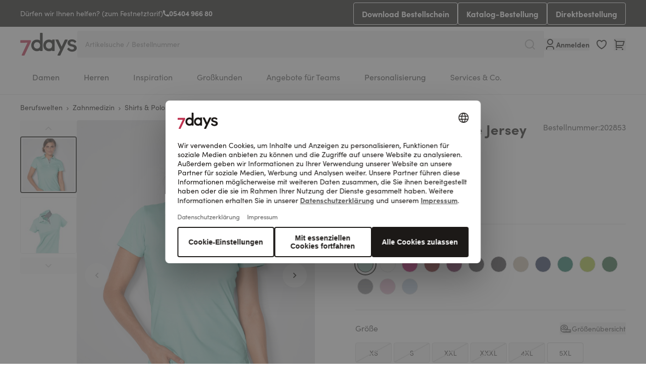

--- FILE ---
content_type: text/html; charset=UTF-8
request_url: https://www.7days.de/poloshirt-aus-single-jersey-k-33829-20285300.html
body_size: 119569
content:
<!doctype html>
<html lang="de">
<head prefix="og: http://ogp.me/ns# fb: http://ogp.me/ns/fb# product: http://ogp.me/ns/product#">
    <meta charset="utf-8"/>
<meta name="title" content="Poloshirt aus Single Jersey"/>
<meta name="description" content="Berufsbekleidung zum Wohlfühlen - Moderne Berufsmode wie Kasacks, Kittel, Hosen, Mäntel, OP Kasack, uvm in bester 7days Qualität. Einsatzbereiche: Medizin, Pflege, Praxis, Klinik, Apotheke, Tiermedizin, Zahnmedizin, uvm"/>
<meta name="keywords" content="Kasack, Kittel, Berufsbekleidung Pflege, Arztkittel, Praxis, Klinik, Berufsbekleidung Medizin, Arzthose, Berufsbekleidung Krankenschwester, Modern, Berufsbekleidung Damen, Poloshirt, Laborkittel, Labormantel"/>
<meta name="robots" content="INDEX,FOLLOW"/>
<meta name="viewport" content="width=device-width, initial-scale=1"/>
<meta name="msapplication-TileColor" content="#ffffff"/>
<meta name="msapplication-config" content="favicons/browserconfig.xml"/>
<meta name="theme-color" content="#ffffff"/>
<title>Poloshirt aus Single Jersey</title>
<link  rel="stylesheet" type="text/css"  media="all" href="https://www.7days.de/static/version1761659115/frontend/Basecom/hyva/de_DE/css/styles.css" />
<link  rel="stylesheet" type="text/css"  media="all" href="https://www.7days.de/static/version1761659115/frontend/Basecom/hyva/de_DE/Mollie_Payment/css/styles.css" />
<link  rel="stylesheet" type="text/css"  media="all" href="https://www.7days.de/static/version1761659115/frontend/Basecom/hyva/de_DE/Webkul_VideoPlayer/css/plyr.min.css" />
<link  rel="stylesheet" type="text/css"  media="all" href="https://www.7days.de/static/version1761659115/frontend/Basecom/hyva/de_DE/Webkul_VideoPlayer/css/style.css" />
<link  rel="shortcut icon" href="https://www.7days.de/static/version1761659115/frontend/Basecom/hyva/de_DE/Magento_Theme/favicon.ico" />
<link  rel="icon" type="image/x-icon" href="https://www.7days.de/static/version1761659115/frontend/Basecom/hyva/de_DE/Magento_Theme/favicon.ico" />
<link  rel="shortcut icon" type="image/x-icon" href="https://www.7days.de/static/version1761659115/frontend/Basecom/hyva/de_DE/Magento_Theme/favicon.ico" />


<link rel="preload" as="font" crossorigin="anonymous" href="https://www.7days.de/static/version1761659115/frontend/Basecom/hyva/de_DE/favicons/safari-pinned-tab.svg" />
<link  rel="apple-touch-icon" sizes="180x180" href="https://www.7days.de/static/version1761659115/frontend/Basecom/hyva/de_DE/Magento_Theme/apple-touch-icon.png" />
<link  rel="icon" type="image/png" sizes="32x32" href="https://www.7days.de/static/version1761659115/frontend/Basecom/hyva/de_DE/Magento_Theme/favicon-32x32.png" />
<link  rel="icon" type="image/png" sizes="16x16" href="https://www.7days.de/static/version1761659115/frontend/Basecom/hyva/de_DE/Magento_Theme/favicon-16x16.png" />
<link  rel="manifest" href="https://www.7days.de/static/version1761659115/frontend/Basecom/hyva/de_DE/favicons/site.webmanifest" />
<link  rel="preconnect" href="https://try.abtasty.com" />
<link  rel="canonical" href="https://www.7days.de/poloshirt-aus-single-jersey-k-33829-20285300.html" />
<style>
.aw-rbslider-container {
    margin: 0 auto !important;
}
</style>
<!--J9o8Dyyc13f1DjTMXmGkxakOa6jhtGWM-->                         <meta property="og:type" content="product" /><meta property="og:title" content="Poloshirt&#x20;aus&#x20;Single&#x20;Jersey" /><meta property="og:image" content="https://www.7days.de/media/catalog/product/cache/1a967f5442e9d27d59726cc9663e691e/2/0/202853_01_internet_9.jpg" /><meta property="og:description" content="" /><meta property="og:url" content="https://www.7days.de/poloshirt-aus-single-jersey-k-33829-20285300.html" /> <meta property="product:price:amount" content="14.99"/> <meta property="product:price:currency" content="EUR"/> </head>
<body id="html-body" class="page-product-configurable catalog-product-view product-poloshirt-aus-single-jersey-k-33829-20285300 page-layout-1column">
     <!-- Start DataLayer by MagePal --><!-- Start DataLayer by MagePal --><input name="form_key" type="hidden" value="HwBLYgO5wMpDIFms" />
    <noscript>
        <section class="message global noscript border-b-2 border-blue-500 bg-blue-50 shadow-none m-0 px-0 rounded-none font-normal">
            <div class="container text-center">
                <p>
                    <strong>JavaScript scheint in Ihrem Browser deaktiviert zu sein.</strong>
                    <span>
                        Um unsere Website in bester Weise zu erfahren, aktivieren Sie Javascript in Ihrem Browser.                    </span>
                </p>
            </div>
        </section>
    </noscript>


 <div style="display: none;" id="care-instructions-modal" ></div> <div style="display: none;" id="size-modal" ></div>  <div id="pagewrapper" class="page-wrapper pt-mobileHeader lg:pt-0"><div class="hidden lg:block w-full bg-gray-900"><div data-content-type="html" data-appearance="default" data-element="main" data-decoded="true"><div class="container text-white flex items-center justify-between">
<div class="flex items-center gap-2 py-4">Dürfen wir Ihnen helfen? (zum Festnetztarif) <svg xmlns="http://www.w3.org/2000/svg" width="12" height="13" fill="none" viewBox="0 0 12 13"> <path fill="#fff" d="M12 9.44667V11.804c.0001.1688-.0639.3313-.1789.4548a.666574.666574 0 0 1-.4411.2105c-.2913.02-.5293.0307-.7133.0307C4.77533 12.5 0 7.72467 0 1.83333c0-.184.01-.422.030667-.71333A.666668.666668 0 0 1 .696.5h2.35733a.333312.333312 0 0 1 .22382.086014A.33331.33331 0 0 1 3.38533.8c.01534.153334.02934.27533.04267.368.13249.92462.404 1.82389.80533 2.66733.06334.13334.022.29267-.098.378l-1.43866 1.028C3.5763 7.29097 5.2097 8.92436 7.25933 9.804L8.286 8.368a.307965.307965 0 0 1 .173-.1189.307975.307975 0 0 1 .209.01957 9.267567 9.267567 0 0 0 2.6667.80333c.0926.01333.2146.028.3666.04267a.333272.333272 0 0 1 .2136.10838c.0553.06134.0859.14103.0858.22362H12Z"></path> </svg> <a class="font-bold hover:underline" href="tel:05404 966 80">05404 966 80</a></div>
<div class="flex items-center gap-2">
<a class="btn btn-secondary btn-size-sm inverted py-1 border" title="7days Bestellschein" href="https://7days.de/media/dokumente_zum_download/Online-Bestellschein_DE.pdf" target="_blank" rel="noopener">Download Bestellschein</a>
<a class="btn btn-secondary btn-size-sm inverted py-1 border" href="/katalog">Katalog-Bestellung</a>
<a class="btn btn-secondary btn-size-sm inverted py-1 border js-quickorder" href="/direktbestellung">Direktbestellung</a></div></div></div></div><div id="stickyheader" class="page-header z-50 top-0 fixed lg:sticky w-full transition-all duration-500"><a class="action skip sr-only focus:not-sr-only focus:absolute focus:z-40 focus:bg-white
   contentarea"
   href="#contentarea">
    <span>
        Direkt zum Inhalt    </span>
</a>  <div x-data="initKlaviyoCustomerTracking()" @private-content-loaded.window="sendCustomerDataToKlaviyo(event.detail.data)"></div>
<header id="header"
        class="z-30 w-full bg-white border-b-2 border-gray-300 bg-container-lighter"
        x-data="initHeader()"
        @private-content-loaded.window="onPrivateContentLoaded($event.detail.data)"
>
    <div class="container grid grid-cols-3 grid-rows-[30px,1fr] lg:flex lg:flex-nowrap justify-between py-2.5 lg:py-0 gap-x-3 lg:gap-12">

                <div class="flex lg:hidden order-1 items-center gap-2">
            
    
    <nav
        class="
                        snowdog-topmenu-mobile z-20 text-onyx-900 navigation lg:hidden
        "
        x-data="initMenuMobile_69056e8494118()"
        @keydown.escape="open && closeMenu"
        @click.outside="open && closeMenu"
        aria-label="Main&#x20;menu"
        role="navigation"
    >
        <div class="flex items-center justify-center cursor-pointer appearance-none focus:outline-none">
            <button x-ref="open-menu-button"
                @click="openMenu"
                type="button"
                aria-label="Open&#x20;menu"
                :aria-expanded="open"
                aria-haspopup="menu"
            >
                <svg xmlns="http://www.w3.org/2000/svg" fill="none" viewBox="0 0 24 24" stroke-width="2" stroke="currentColor" width="24" height="24" aria-hidden="true">
  <path stroke-linecap="round" stroke-linejoin="round" d="M4 6h16M4 12h16M4 18h16"/>
</svg>
            </button>
        </div>
        <div class="backdrop"
            x-show="open"
            x-transition:enter="ease-in-out duration-500"
            x-transition:enter-start="opacity-0"
            x-transition:enter-end="opacity-100"
            x-transition:leave="ease-in-out duration-500"
            x-transition:leave-start="opacity-100"
            x-transition:leave-end="opacity-0"
            @click="closeMenu"
            @private-content-loaded.window="checkLoggedInState($event.detail.data)"
            x-cloak
        ></div>
        <div class="fixed z-30 top-0 left-0 w-full h-full bg-onyx-300 border-container overflow-y-auto overflow-x-hidden transform transition ease-in-out duration-500 sm:duration-700"
            :class="{
                '-translate-x-full' : !open,
                'translate-x-0 shadow-2xl' : open,
            }"
            x-cloak
            x-ref="menu-dialog"
            role="dialog"
            aria-modal="true"
            aria-label="Main&#x20;menu"
            :aria-hidden="open ? 'false' : 'true'"
        >
            <div x-show="open"
                 class="absolute top-0 left-0 right-0 bottom-0 pb-16 flex-col"
                 :class="hasActiveSubmenu ? 'overflow-y-hidden' : 'overflow-y-auto'"
            >
                <div class="flex items-center justify-between h-14 py-4 px-6 mb-4 border-b-2 border-onyx-600">
                    <div>
                        <a href="/customer/account">
                            <svg xmlns="http://www.w3.org/2000/svg" width="24" height="24" aria-hidden="true" viewBox="0 0 24 24" fill="none" class="size-4 mx-1 inline align-middle">
<path d="M20 22H18V20C18 19.2044 17.6839 18.4413 17.1213 17.8787C16.5587 17.3161 15.7956 17 15 17H9C8.20435 17 7.44129 17.3161 6.87868 17.8787C6.31607 18.4413 6 19.2044 6 20V22H4V20C4 18.6739 4.52678 17.4021 5.46447 16.4645C6.40215 15.5268 7.67392 15 9 15H15C16.3261 15 17.5979 15.5268 18.5355 16.4645C19.4732 17.4021 20 18.6739 20 20V22ZM12 13C11.2121 13 10.4319 12.8448 9.7039 12.5433C8.97595 12.2417 8.31451 11.7998 7.75736 11.2426C7.20021 10.6855 6.75825 10.0241 6.45672 9.2961C6.15519 8.56815 6 7.78793 6 7C6 6.21207 6.15519 5.43185 6.45672 4.7039C6.75825 3.97595 7.20021 3.31451 7.75736 2.75736C8.31451 2.20021 8.97595 1.75825 9.7039 1.45672C10.4319 1.15519 11.2121 1 12 1C13.5913 1 15.1174 1.63214 16.2426 2.75736C17.3679 3.88258 18 5.4087 18 7C18 8.5913 17.3679 10.1174 16.2426 11.2426C15.1174 12.3679 13.5913 13 12 13V13ZM12 11C13.0609 11 14.0783 10.5786 14.8284 9.82843C15.5786 9.07828 16 8.06087 16 7C16 5.93913 15.5786 4.92172 14.8284 4.17157C14.0783 3.42143 13.0609 3 12 3C10.9391 3 9.92172 3.42143 9.17157 4.17157C8.42143 4.92172 8 5.93913 8 7C8 8.06087 8.42143 9.07828 9.17157 9.82843C9.92172 10.5786 10.9391 11 12 11V11Z" fill="currentColor"/>
</svg>
                            <span class="font-bold align-middle"
                                  x-text="customerLoggedIn ? 'Mein&#x20;Konto' : 'Anmelden'"
                            ></span>
                        </a>
                    </div>
                    <div>
                        <button
                            @click="closeMenu"
                            class="flex justify-center items-center size-8"
                            aria-label="Close&#x20;menu"
                            type="button"
                        >
                            <svg xmlns="http://www.w3.org/2000/svg" fill="none" viewBox="0 0 24 24" stroke-width="2" stroke="currentColor" width="24" height="24" aria-hidden="true">
  <path stroke-linecap="round" stroke-linejoin="round" d="M6 18L18 6M6 6l12 12"/>
</svg>
                        </button>
                    </div>
                </div>
                <div>
                                                                    <div x-data="{'node1046': false }"
                            class=" px-4 py-1"
                        >
                                                            <button
                                    class="flex items-center rounded-lg bg-white justify-between w-full px-4 py-3"
                                    @click="toggleSubmenu('node1046')"
                                    aria-label="Toggle&#x20;submenu&#x20;for&#x20;Damen"
                                    :aria-expanded="node1046 === true"
                                    type="button"
                                >
                                    <span>
                                        Damen                                    </span>
                                    <svg xmlns="http://www.w3.org/2000/svg" fill="none" viewBox="0 0 24 24" stroke-width="2" stroke="currentColor" class="text-onyx-900" width="20" height="20" aria-hidden="true">
  <path stroke-linecap="round" stroke-linejoin="round" d="M9 5l7 7-7 7"/>
</svg>
                                </button>
                                        <div x-ref="submenu-node1046"
         class="absolute w-full top-0 bottom-0 left-0 right-0 pb-16 bg-onyx-300 z-30 transition-transform duration-300 ease-in-out -translate-x-full transform"
         :class="{
            'overflow-y-auto': activeNode === 'node1046',
            'overflow-y-hidden': activeNode !== 'node1046',
            '!translate-x-0' : node1046         }"
         :aria-hidden="node1046 === false ? 'true' : 'false'"
         title="Damen"
    >
        <div class="flex items-center h-14 mb-4 pl-6 pr-7 py-4 border-b-2 border-onyx-600">
            <button
                @click="toggleSubmenu('node1046')"
                aria-label="Toggle&#x20;submenu&#x20;for&#x20;Damen"
                :aria-expanded="node1046 === true"
                type="button"
            >
                <svg xmlns="http://www.w3.org/2000/svg" fill="none" viewBox="0 0 24 24" stroke-width="2" stroke="currentColor" class="text-onyx-900" width="20" height="20" aria-hidden="true">
  <path stroke-linecap="round" stroke-linejoin="round" d="M15 19l-7-7 7-7"/>
</svg>
            </button>
            <div class="font-bold grow text-center">
                Damen            </div>
            <button
                @click="closeMenu"
                class="justify-center items-center"
                aria-label="Close&#x20;menu"
                type="button"
            >
                <svg xmlns="http://www.w3.org/2000/svg" fill="none" viewBox="0 0 24 24" stroke-width="2" stroke="currentColor" width="24" height="24" aria-hidden="true">
  <path stroke-linecap="round" stroke-linejoin="round" d="M6 18L18 6M6 6l12 12"/>
</svg>
            </button>
        </div>
        <div>
                            <div class="px-4 py-1">
                    
<a href="https://www.7days.de/damen-arbeitskleidung.html"
   class="snowdog-menu-link-topmenu-mobile "
            data-menu="menu-1046"
                    aria-label="Damen"
               data-level="0"
>
    Alle anzeigen</a>                </div>
                                                            <div class="px-4 py-1 "
                        x-data="{ 'node1050': false }"
                    >
                                                    <button class="flex items-center rounded-lg bg-white justify-between w-full px-4 py-3"
                                @click="toggleSubmenu('node1050')"
                                aria-label="Toggle&#x20;submenu&#x20;for&#x20;Kasacks"
                                aria-haspopup="true"
                                :aria-expanded="node1050 === true"
                                type="button"
                            >
                                <span>
                                    Kasacks                                </span>
                                <svg xmlns="http://www.w3.org/2000/svg" fill="none" viewBox="0 0 24 24" stroke-width="2" stroke="currentColor" class="text-onyx-900" width="20" height="20" aria-hidden="true">
  <path stroke-linecap="round" stroke-linejoin="round" d="M9 5l7 7-7 7"/>
</svg>
                            </button>
                                    <div x-ref="submenu-node1050"
         class="absolute w-full top-0 bottom-0 left-0 right-0 pb-16 bg-onyx-300 z-30 transition-transform duration-300 ease-in-out -translate-x-full transform"
         :class="{
            'overflow-y-auto': activeNode === 'node1050',
            'overflow-y-hidden': activeNode !== 'node1050',
            '!translate-x-0' : node1050         }"
         :aria-hidden="node1050 === false ? 'true' : 'false'"
         title="Kasacks"
    >
        <div class="flex items-center h-14 mb-4 pl-6 pr-7 py-4 border-b-2 border-onyx-600">
            <button
                @click="toggleSubmenu('node1050')"
                aria-label="Toggle&#x20;submenu&#x20;for&#x20;Kasacks"
                :aria-expanded="node1050 === true"
                type="button"
            >
                <svg xmlns="http://www.w3.org/2000/svg" fill="none" viewBox="0 0 24 24" stroke-width="2" stroke="currentColor" class="text-onyx-900" width="20" height="20" aria-hidden="true">
  <path stroke-linecap="round" stroke-linejoin="round" d="M15 19l-7-7 7-7"/>
</svg>
            </button>
            <div class="font-bold grow text-center">
                Kasacks            </div>
            <button
                @click="closeMenu"
                class="justify-center items-center"
                aria-label="Close&#x20;menu"
                type="button"
            >
                <svg xmlns="http://www.w3.org/2000/svg" fill="none" viewBox="0 0 24 24" stroke-width="2" stroke="currentColor" width="24" height="24" aria-hidden="true">
  <path stroke-linecap="round" stroke-linejoin="round" d="M6 18L18 6M6 6l12 12"/>
</svg>
            </button>
        </div>
        <div>
                            <div class="px-4 py-1">
                    
<a href="https://www.7days.de/damen-arbeitskleidung/kasacks.html"
   class="snowdog-menu-link-topmenu-mobile "
            data-menu="menu-1050"
                    aria-label="Kasacks"
               data-level="1"
>
    Alle anzeigen</a>                </div>
                                                            <div class="px-4 py-1 "
                        x-data="{ 'node1082': false }"
                    >
                                                    <div class="group">
                                
<a href="https://www.7days.de/damen-arbeitskleidung/kasacks/schlupfkasacks.html"
   class="snowdog-menu-link-topmenu-mobile "
            data-menu="menu-1082"
                    aria-label="Schlupfkasacks"
               data-level="2"
>
    Schlupfkasacks</a>                            </div>
                                            </div>
                                                <div class="px-4 py-1 "
                        x-data="{ 'node1083': false }"
                    >
                                                    <div class="group">
                                
<a href="https://www.7days.de/damen-arbeitskleidung/kasacks/kasacks-mit-verschluss.html"
   class="snowdog-menu-link-topmenu-mobile "
            data-menu="menu-1083"
                    aria-label="Kasacks&#x20;mit&#x20;Verschluss"
               data-level="2"
>
    Kasacks mit Verschluss</a>                            </div>
                                            </div>
                                                <div class="px-4 py-1 "
                        x-data="{ 'node1084': false }"
                    >
                                                    <div class="group">
                                
<a href="https://www.7days.de/damen-arbeitskleidung/kasacks/stretchkasacks.html"
   class="snowdog-menu-link-topmenu-mobile "
            data-menu="menu-1084"
                    aria-label="Stretchkasacks"
               data-level="2"
>
    Stretchkasacks</a>                            </div>
                                            </div>
                                                <div class="px-4 py-1 "
                        x-data="{ 'node1085': false }"
                    >
                                                    <div class="group">
                                
<a href="https://www.7days.de/damen-arbeitskleidung/kasacks/kleider-schurzen.html"
   class="snowdog-menu-link-topmenu-mobile "
            data-menu="menu-1085"
                    aria-label="Kleider&#x20;&amp;&#x20;Sch&#xFC;rzen"
               data-level="2"
>
    Kleider &amp; Schürzen</a>                            </div>
                                            </div>
                                                <div class="px-4 py-1 "
                        x-data="{ 'node1086': false }"
                    >
                                                    <div class="group">
                                
<a href="https://www.7days.de/damen-arbeitskleidung/kasacks/umstandsmode.html"
   class="snowdog-menu-link-topmenu-mobile "
            data-menu="menu-1086"
                    aria-label="Umstandsmode"
               data-level="2"
>
    Umstandsmode</a>                            </div>
                                            </div>
                    </div>
    </div>
                                            </div>
                                                <div class="px-4 py-1 "
                        x-data="{ 'node1051': false }"
                    >
                                                    <div class="group">
                                
<a href="https://www.7days.de/damen-arbeitskleidung/kittel-mantel.html"
   class="snowdog-menu-link-topmenu-mobile "
            data-menu="menu-1051"
                    aria-label="Kittel&#x20;&amp;&#x20;M&#xE4;ntel"
               data-level="1"
>
    Kittel &amp; Mäntel</a>                            </div>
                                            </div>
                                                <div class="px-4 py-1 "
                        x-data="{ 'node1052': false }"
                    >
                                                    <button class="flex items-center rounded-lg bg-white justify-between w-full px-4 py-3"
                                @click="toggleSubmenu('node1052')"
                                aria-label="Toggle&#x20;submenu&#x20;for&#x20;Hosen"
                                aria-haspopup="true"
                                :aria-expanded="node1052 === true"
                                type="button"
                            >
                                <span>
                                    Hosen                                </span>
                                <svg xmlns="http://www.w3.org/2000/svg" fill="none" viewBox="0 0 24 24" stroke-width="2" stroke="currentColor" class="text-onyx-900" width="20" height="20" aria-hidden="true">
  <path stroke-linecap="round" stroke-linejoin="round" d="M9 5l7 7-7 7"/>
</svg>
                            </button>
                                    <div x-ref="submenu-node1052"
         class="absolute w-full top-0 bottom-0 left-0 right-0 pb-16 bg-onyx-300 z-30 transition-transform duration-300 ease-in-out -translate-x-full transform"
         :class="{
            'overflow-y-auto': activeNode === 'node1052',
            'overflow-y-hidden': activeNode !== 'node1052',
            '!translate-x-0' : node1052         }"
         :aria-hidden="node1052 === false ? 'true' : 'false'"
         title="Hosen"
    >
        <div class="flex items-center h-14 mb-4 pl-6 pr-7 py-4 border-b-2 border-onyx-600">
            <button
                @click="toggleSubmenu('node1052')"
                aria-label="Toggle&#x20;submenu&#x20;for&#x20;Hosen"
                :aria-expanded="node1052 === true"
                type="button"
            >
                <svg xmlns="http://www.w3.org/2000/svg" fill="none" viewBox="0 0 24 24" stroke-width="2" stroke="currentColor" class="text-onyx-900" width="20" height="20" aria-hidden="true">
  <path stroke-linecap="round" stroke-linejoin="round" d="M15 19l-7-7 7-7"/>
</svg>
            </button>
            <div class="font-bold grow text-center">
                Hosen            </div>
            <button
                @click="closeMenu"
                class="justify-center items-center"
                aria-label="Close&#x20;menu"
                type="button"
            >
                <svg xmlns="http://www.w3.org/2000/svg" fill="none" viewBox="0 0 24 24" stroke-width="2" stroke="currentColor" width="24" height="24" aria-hidden="true">
  <path stroke-linecap="round" stroke-linejoin="round" d="M6 18L18 6M6 6l12 12"/>
</svg>
            </button>
        </div>
        <div>
                            <div class="px-4 py-1">
                    
<a href="https://www.7days.de/damen-arbeitskleidung/hosen.html"
   class="snowdog-menu-link-topmenu-mobile "
            data-menu="menu-1052"
                    aria-label="Hosen"
               data-level="1"
>
    Alle anzeigen</a>                </div>
                                                            <div class="px-4 py-1 "
                        x-data="{ 'node1087': false }"
                    >
                                                    <div class="group">
                                
<a href="https://www.7days.de/damen-arbeitskleidung/hosen/jeans-stretchhosen.html"
   class="snowdog-menu-link-topmenu-mobile "
            data-menu="menu-1087"
                    aria-label="Jeans&#x20;&amp;&#x20;Stretchhosen"
               data-level="2"
>
    Jeans &amp; Stretchhosen</a>                            </div>
                                            </div>
                                                <div class="px-4 py-1 "
                        x-data="{ 'node1088': false }"
                    >
                                                    <div class="group">
                                
<a href="https://www.7days.de/damen-arbeitskleidung/hosen/schlupfhosen.html"
   class="snowdog-menu-link-topmenu-mobile "
            data-menu="menu-1088"
                    aria-label="Schlupfhosen"
               data-level="2"
>
    Schlupfhosen</a>                            </div>
                                            </div>
                                                <div class="px-4 py-1 "
                        x-data="{ 'node1089': false }"
                    >
                                                    <div class="group">
                                
<a href="https://www.7days.de/damen-arbeitskleidung/hosen/kurze-hosen-rocke.html"
   class="snowdog-menu-link-topmenu-mobile "
            data-menu="menu-1089"
                    aria-label="Kurze&#x20;Hosen&#x20;&amp;&#x20;R&#xF6;cke"
               data-level="2"
>
    Kurze Hosen &amp; Röcke</a>                            </div>
                                            </div>
                                                <div class="px-4 py-1 "
                        x-data="{ 'node1092': false }"
                    >
                                                    <div class="group">
                                
<a href="https://www.7days.de/damen-arbeitskleidung/hosen/umstandshosen.html"
   class="snowdog-menu-link-topmenu-mobile "
            data-menu="menu-1092"
                    aria-label="Umstandshosen"
               data-level="2"
>
    Umstandshosen</a>                            </div>
                                            </div>
                    </div>
    </div>
                                            </div>
                                                <div class="px-4 py-1 "
                        x-data="{ 'node1053': false }"
                    >
                                                    <button class="flex items-center rounded-lg bg-white justify-between w-full px-4 py-3"
                                @click="toggleSubmenu('node1053')"
                                aria-label="Toggle&#x20;submenu&#x20;for&#x20;Shirts&#x20;&amp;&#x20;Polos"
                                aria-haspopup="true"
                                :aria-expanded="node1053 === true"
                                type="button"
                            >
                                <span>
                                    Shirts &amp; Polos                                </span>
                                <svg xmlns="http://www.w3.org/2000/svg" fill="none" viewBox="0 0 24 24" stroke-width="2" stroke="currentColor" class="text-onyx-900" width="20" height="20" aria-hidden="true">
  <path stroke-linecap="round" stroke-linejoin="round" d="M9 5l7 7-7 7"/>
</svg>
                            </button>
                                    <div x-ref="submenu-node1053"
         class="absolute w-full top-0 bottom-0 left-0 right-0 pb-16 bg-onyx-300 z-30 transition-transform duration-300 ease-in-out -translate-x-full transform"
         :class="{
            'overflow-y-auto': activeNode === 'node1053',
            'overflow-y-hidden': activeNode !== 'node1053',
            '!translate-x-0' : node1053         }"
         :aria-hidden="node1053 === false ? 'true' : 'false'"
         title="Shirts&#x20;&amp;&#x20;Polos"
    >
        <div class="flex items-center h-14 mb-4 pl-6 pr-7 py-4 border-b-2 border-onyx-600">
            <button
                @click="toggleSubmenu('node1053')"
                aria-label="Toggle&#x20;submenu&#x20;for&#x20;Shirts&#x20;&amp;&#x20;Polos"
                :aria-expanded="node1053 === true"
                type="button"
            >
                <svg xmlns="http://www.w3.org/2000/svg" fill="none" viewBox="0 0 24 24" stroke-width="2" stroke="currentColor" class="text-onyx-900" width="20" height="20" aria-hidden="true">
  <path stroke-linecap="round" stroke-linejoin="round" d="M15 19l-7-7 7-7"/>
</svg>
            </button>
            <div class="font-bold grow text-center">
                Shirts & Polos            </div>
            <button
                @click="closeMenu"
                class="justify-center items-center"
                aria-label="Close&#x20;menu"
                type="button"
            >
                <svg xmlns="http://www.w3.org/2000/svg" fill="none" viewBox="0 0 24 24" stroke-width="2" stroke="currentColor" width="24" height="24" aria-hidden="true">
  <path stroke-linecap="round" stroke-linejoin="round" d="M6 18L18 6M6 6l12 12"/>
</svg>
            </button>
        </div>
        <div>
                            <div class="px-4 py-1">
                    
<a href="https://www.7days.de/damen-arbeitskleidung/shirts-poloshirts.html"
   class="snowdog-menu-link-topmenu-mobile "
            data-menu="menu-1053"
                    aria-label="Shirts&#x20;&amp;&#x20;Polos"
               data-level="1"
>
    Alle anzeigen</a>                </div>
                                                            <div class="px-4 py-1 "
                        x-data="{ 'node1093': false }"
                    >
                                                    <div class="group">
                                
<a href="https://www.7days.de/damen-arbeitskleidung/shirts-poloshirts/poloshirts.html"
   class="snowdog-menu-link-topmenu-mobile "
            data-menu="menu-1093"
                    aria-label="Poloshirts"
               data-level="2"
>
    Poloshirts</a>                            </div>
                                            </div>
                                                <div class="px-4 py-1 "
                        x-data="{ 'node1094': false }"
                    >
                                                    <div class="group">
                                
<a href="https://www.7days.de/damen-arbeitskleidung/shirts-poloshirts/t-shirts.html"
   class="snowdog-menu-link-topmenu-mobile "
            data-menu="menu-1094"
                    aria-label="T-Shirts"
               data-level="2"
>
    T-Shirts</a>                            </div>
                                            </div>
                                                <div class="px-4 py-1 "
                        x-data="{ 'node1095': false }"
                    >
                                                    <div class="group">
                                
<a href="https://www.7days.de/damen-arbeitskleidung/shirts-poloshirts/langarmshirts.html"
   class="snowdog-menu-link-topmenu-mobile "
            data-menu="menu-1095"
                    aria-label="Langarmshirts"
               data-level="2"
>
    Langarmshirts</a>                            </div>
                                            </div>
                                                <div class="px-4 py-1 "
                        x-data="{ 'node1096': false }"
                    >
                                                    <div class="group">
                                
<a href="https://www.7days.de/damen-arbeitskleidung/shirts-poloshirts/tops.html"
   class="snowdog-menu-link-topmenu-mobile "
            data-menu="menu-1096"
                    aria-label="Tops"
               data-level="2"
>
    Tops</a>                            </div>
                                            </div>
                    </div>
    </div>
                                            </div>
                                                <div class="px-4 py-1 "
                        x-data="{ 'node1054': false }"
                    >
                                                    <div class="group">
                                
<a href="https://www.7days.de/damen-arbeitskleidung/sweatshirts.html"
   class="snowdog-menu-link-topmenu-mobile "
            data-menu="menu-1054"
                    aria-label="Sweatshirts"
               data-level="1"
>
    Sweatshirts</a>                            </div>
                                            </div>
                                                <div class="px-4 py-1 "
                        x-data="{ 'node1055': false }"
                    >
                                                    <button class="flex items-center rounded-lg bg-white justify-between w-full px-4 py-3"
                                @click="toggleSubmenu('node1055')"
                                aria-label="Toggle&#x20;submenu&#x20;for&#x20;Jacken"
                                aria-haspopup="true"
                                :aria-expanded="node1055 === true"
                                type="button"
                            >
                                <span>
                                    Jacken                                </span>
                                <svg xmlns="http://www.w3.org/2000/svg" fill="none" viewBox="0 0 24 24" stroke-width="2" stroke="currentColor" class="text-onyx-900" width="20" height="20" aria-hidden="true">
  <path stroke-linecap="round" stroke-linejoin="round" d="M9 5l7 7-7 7"/>
</svg>
                            </button>
                                    <div x-ref="submenu-node1055"
         class="absolute w-full top-0 bottom-0 left-0 right-0 pb-16 bg-onyx-300 z-30 transition-transform duration-300 ease-in-out -translate-x-full transform"
         :class="{
            'overflow-y-auto': activeNode === 'node1055',
            'overflow-y-hidden': activeNode !== 'node1055',
            '!translate-x-0' : node1055         }"
         :aria-hidden="node1055 === false ? 'true' : 'false'"
         title="Jacken"
    >
        <div class="flex items-center h-14 mb-4 pl-6 pr-7 py-4 border-b-2 border-onyx-600">
            <button
                @click="toggleSubmenu('node1055')"
                aria-label="Toggle&#x20;submenu&#x20;for&#x20;Jacken"
                :aria-expanded="node1055 === true"
                type="button"
            >
                <svg xmlns="http://www.w3.org/2000/svg" fill="none" viewBox="0 0 24 24" stroke-width="2" stroke="currentColor" class="text-onyx-900" width="20" height="20" aria-hidden="true">
  <path stroke-linecap="round" stroke-linejoin="round" d="M15 19l-7-7 7-7"/>
</svg>
            </button>
            <div class="font-bold grow text-center">
                Jacken            </div>
            <button
                @click="closeMenu"
                class="justify-center items-center"
                aria-label="Close&#x20;menu"
                type="button"
            >
                <svg xmlns="http://www.w3.org/2000/svg" fill="none" viewBox="0 0 24 24" stroke-width="2" stroke="currentColor" width="24" height="24" aria-hidden="true">
  <path stroke-linecap="round" stroke-linejoin="round" d="M6 18L18 6M6 6l12 12"/>
</svg>
            </button>
        </div>
        <div>
                            <div class="px-4 py-1">
                    
<a href="https://www.7days.de/damen-arbeitskleidung/jacken.html"
   class="snowdog-menu-link-topmenu-mobile "
            data-menu="menu-1055"
                    aria-label="Jacken"
               data-level="1"
>
    Alle anzeigen</a>                </div>
                                                            <div class="px-4 py-1 "
                        x-data="{ 'node1097': false }"
                    >
                                                    <div class="group">
                                
<a href="https://www.7days.de/damen-arbeitskleidung/jacken/fleecejacken.html"
   class="snowdog-menu-link-topmenu-mobile "
            data-menu="menu-1097"
                    aria-label="Fleecejacken"
               data-level="2"
>
    Fleecejacken</a>                            </div>
                                            </div>
                                                <div class="px-4 py-1 "
                        x-data="{ 'node1098': false }"
                    >
                                                    <div class="group">
                                
<a href="https://www.7days.de/damen-arbeitskleidung/jacken/sweatjacken.html"
   class="snowdog-menu-link-topmenu-mobile "
            data-menu="menu-1098"
                    aria-label="Sweatjacken"
               data-level="2"
>
    Sweatjacken</a>                            </div>
                                            </div>
                                                <div class="px-4 py-1 "
                        x-data="{ 'node1099': false }"
                    >
                                                    <div class="group">
                                
<a href="https://www.7days.de/damen-arbeitskleidung/jacken/outdoorjacken.html"
   class="snowdog-menu-link-topmenu-mobile "
            data-menu="menu-1099"
                    aria-label="Outdoorjacken"
               data-level="2"
>
    Outdoorjacken</a>                            </div>
                                            </div>
                                                <div class="px-4 py-1 "
                        x-data="{ 'node1100': false }"
                    >
                                                    <div class="group">
                                
<a href="https://www.7days.de/damen-arbeitskleidung/jacken/blazer-blusen.html"
   class="snowdog-menu-link-topmenu-mobile "
            data-menu="menu-1100"
                    aria-label="Blazer&#x20;&amp;&#x20;Blusen"
               data-level="2"
>
    Blazer &amp; Blusen</a>                            </div>
                                            </div>
                    </div>
    </div>
                                            </div>
                                                <div class="px-4 py-1 "
                        x-data="{ 'node1056': false }"
                    >
                                                    <button class="flex items-center rounded-lg bg-white justify-between w-full px-4 py-3"
                                @click="toggleSubmenu('node1056')"
                                aria-label="Toggle&#x20;submenu&#x20;for&#x20;Schuhe&#x20;&amp;&#x20;Co"
                                aria-haspopup="true"
                                :aria-expanded="node1056 === true"
                                type="button"
                            >
                                <span>
                                    Schuhe &amp; Co                                </span>
                                <svg xmlns="http://www.w3.org/2000/svg" fill="none" viewBox="0 0 24 24" stroke-width="2" stroke="currentColor" class="text-onyx-900" width="20" height="20" aria-hidden="true">
  <path stroke-linecap="round" stroke-linejoin="round" d="M9 5l7 7-7 7"/>
</svg>
                            </button>
                                    <div x-ref="submenu-node1056"
         class="absolute w-full top-0 bottom-0 left-0 right-0 pb-16 bg-onyx-300 z-30 transition-transform duration-300 ease-in-out -translate-x-full transform"
         :class="{
            'overflow-y-auto': activeNode === 'node1056',
            'overflow-y-hidden': activeNode !== 'node1056',
            '!translate-x-0' : node1056         }"
         :aria-hidden="node1056 === false ? 'true' : 'false'"
         title="Schuhe&#x20;&amp;&#x20;Co"
    >
        <div class="flex items-center h-14 mb-4 pl-6 pr-7 py-4 border-b-2 border-onyx-600">
            <button
                @click="toggleSubmenu('node1056')"
                aria-label="Toggle&#x20;submenu&#x20;for&#x20;Schuhe&#x20;&amp;&#x20;Co"
                :aria-expanded="node1056 === true"
                type="button"
            >
                <svg xmlns="http://www.w3.org/2000/svg" fill="none" viewBox="0 0 24 24" stroke-width="2" stroke="currentColor" class="text-onyx-900" width="20" height="20" aria-hidden="true">
  <path stroke-linecap="round" stroke-linejoin="round" d="M15 19l-7-7 7-7"/>
</svg>
            </button>
            <div class="font-bold grow text-center">
                Schuhe & Co            </div>
            <button
                @click="closeMenu"
                class="justify-center items-center"
                aria-label="Close&#x20;menu"
                type="button"
            >
                <svg xmlns="http://www.w3.org/2000/svg" fill="none" viewBox="0 0 24 24" stroke-width="2" stroke="currentColor" width="24" height="24" aria-hidden="true">
  <path stroke-linecap="round" stroke-linejoin="round" d="M6 18L18 6M6 6l12 12"/>
</svg>
            </button>
        </div>
        <div>
                            <div class="px-4 py-1">
                    
<a href="https://www.7days.de/damen-arbeitskleidung/schuhe-co.html"
   class="snowdog-menu-link-topmenu-mobile "
            data-menu="menu-1056"
                    aria-label="Schuhe&#x20;&amp;&#x20;Co"
               data-level="1"
>
    Alle anzeigen</a>                </div>
                                                            <div class="px-4 py-1 "
                        x-data="{ 'node1101': false }"
                    >
                                                    <div class="group">
                                
<a href="https://www.7days.de/damen-arbeitskleidung/schuhe-co/sneaker.html"
   class="snowdog-menu-link-topmenu-mobile "
            data-menu="menu-1101"
                    aria-label="Sneaker"
               data-level="2"
>
    Sneaker</a>                            </div>
                                            </div>
                                                <div class="px-4 py-1 "
                        x-data="{ 'node1102': false }"
                    >
                                                    <div class="group">
                                
<a href="https://www.7days.de/damen-arbeitskleidung/schuhe-co/clogs.html"
   class="snowdog-menu-link-topmenu-mobile "
            data-menu="menu-1102"
                    aria-label="Clogs"
               data-level="2"
>
    Clogs</a>                            </div>
                                            </div>
                                                <div class="px-4 py-1 "
                        x-data="{ 'node1103': false }"
                    >
                                                    <div class="group">
                                
<a href="https://www.7days.de/damen-arbeitskleidung/schuhe-co/arbeitsschuhe.html"
   class="snowdog-menu-link-topmenu-mobile "
            data-menu="menu-1103"
                    aria-label="Arbeitsschuhe"
               data-level="2"
>
    Arbeitsschuhe</a>                            </div>
                                            </div>
                                                <div class="px-4 py-1 "
                        x-data="{ 'node1104': false }"
                    >
                                                    <div class="group">
                                
<a href="https://www.7days.de/damen-arbeitskleidung/schuhe-co/sandalen.html"
   class="snowdog-menu-link-topmenu-mobile "
            data-menu="menu-1104"
                    aria-label="Sandalen"
               data-level="2"
>
    Sandalen</a>                            </div>
                                            </div>
                                                <div class="px-4 py-1 "
                        x-data="{ 'node1105': false }"
                    >
                                                    <div class="group">
                                
<a href="https://www.7days.de/damen-arbeitskleidung/schuhe-co/socken.html"
   class="snowdog-menu-link-topmenu-mobile "
            data-menu="menu-1105"
                    aria-label="Socken"
               data-level="2"
>
    Socken</a>                            </div>
                                            </div>
                                                <div class="px-4 py-1 "
                        x-data="{ 'node1106': false }"
                    >
                                                    <div class="group">
                                
<a href="https://www.7days.de/damen-arbeitskleidung/schuhe-co/top-marken.html"
   class="snowdog-menu-link-topmenu-mobile "
            data-menu="menu-1106"
                    aria-label="Top&#x20;Marken"
               data-level="2"
>
    Top Marken</a>                            </div>
                                            </div>
                                                <div class="px-4 py-1 "
                        x-data="{ 'node1107': false }"
                    >
                                                    <div class="group">
                                
<a href="https://www.7days.de/damen-arbeitskleidung/schuhe-co/accessoires.html"
   class="snowdog-menu-link-topmenu-mobile "
            data-menu="menu-1107"
                    aria-label="Accessoires"
               data-level="2"
>
    Accessoires</a>                            </div>
                                            </div>
                    </div>
    </div>
                                            </div>
                                                <div class="px-4 py-1 "
                        x-data="{ 'node1057': false }"
                    >
                                                    <div class="group">
                                
<a href="https://www.7days.de/damen-arbeitskleidung/multipacks.html"
   class="snowdog-menu-link-topmenu-mobile "
            data-menu="menu-1057"
                    aria-label="Multipacks"
               data-level="1"
>
    Multipacks</a>                            </div>
                                            </div>
                                                <div class="px-4 py-1 "
                        x-data="{ 'node1058': false }"
                    >
                                                    <button class="flex items-center rounded-lg bg-white justify-between w-full px-4 py-3"
                                @click="toggleSubmenu('node1058')"
                                aria-label="Toggle&#x20;submenu&#x20;for&#x20;XXL-Shop"
                                aria-haspopup="true"
                                :aria-expanded="node1058 === true"
                                type="button"
                            >
                                <span>
                                    XXL-Shop                                </span>
                                <svg xmlns="http://www.w3.org/2000/svg" fill="none" viewBox="0 0 24 24" stroke-width="2" stroke="currentColor" class="text-onyx-900" width="20" height="20" aria-hidden="true">
  <path stroke-linecap="round" stroke-linejoin="round" d="M9 5l7 7-7 7"/>
</svg>
                            </button>
                                    <div x-ref="submenu-node1058"
         class="absolute w-full top-0 bottom-0 left-0 right-0 pb-16 bg-onyx-300 z-30 transition-transform duration-300 ease-in-out -translate-x-full transform"
         :class="{
            'overflow-y-auto': activeNode === 'node1058',
            'overflow-y-hidden': activeNode !== 'node1058',
            '!translate-x-0' : node1058         }"
         :aria-hidden="node1058 === false ? 'true' : 'false'"
         title="XXL-Shop"
    >
        <div class="flex items-center h-14 mb-4 pl-6 pr-7 py-4 border-b-2 border-onyx-600">
            <button
                @click="toggleSubmenu('node1058')"
                aria-label="Toggle&#x20;submenu&#x20;for&#x20;XXL-Shop"
                :aria-expanded="node1058 === true"
                type="button"
            >
                <svg xmlns="http://www.w3.org/2000/svg" fill="none" viewBox="0 0 24 24" stroke-width="2" stroke="currentColor" class="text-onyx-900" width="20" height="20" aria-hidden="true">
  <path stroke-linecap="round" stroke-linejoin="round" d="M15 19l-7-7 7-7"/>
</svg>
            </button>
            <div class="font-bold grow text-center">
                XXL-Shop            </div>
            <button
                @click="closeMenu"
                class="justify-center items-center"
                aria-label="Close&#x20;menu"
                type="button"
            >
                <svg xmlns="http://www.w3.org/2000/svg" fill="none" viewBox="0 0 24 24" stroke-width="2" stroke="currentColor" width="24" height="24" aria-hidden="true">
  <path stroke-linecap="round" stroke-linejoin="round" d="M6 18L18 6M6 6l12 12"/>
</svg>
            </button>
        </div>
        <div>
                            <div class="px-4 py-1">
                    
<a href="https://www.7days.de/damen-arbeitskleidung/xxl-shop.html"
   class="snowdog-menu-link-topmenu-mobile "
            data-menu="menu-1058"
                    aria-label="XXL-Shop"
               data-level="1"
>
    Alle anzeigen</a>                </div>
                                                            <div class="px-4 py-1 "
                        x-data="{ 'node1108': false }"
                    >
                                                    <div class="group">
                                
<a href="https://www.7days.de/damen-arbeitskleidung/xxl-shop/kasacks.html"
   class="snowdog-menu-link-topmenu-mobile "
            data-menu="menu-1108"
                    aria-label="Kasacks"
               data-level="2"
>
    Kasacks</a>                            </div>
                                            </div>
                                                <div class="px-4 py-1 "
                        x-data="{ 'node1109': false }"
                    >
                                                    <div class="group">
                                
<a href="https://www.7days.de/damen-arbeitskleidung/xxl-shop/mantel.html"
   class="snowdog-menu-link-topmenu-mobile "
            data-menu="menu-1109"
                    aria-label="M&#xE4;ntel"
               data-level="2"
>
    Mäntel</a>                            </div>
                                            </div>
                                                <div class="px-4 py-1 "
                        x-data="{ 'node1110': false }"
                    >
                                                    <div class="group">
                                
<a href="https://www.7days.de/damen-arbeitskleidung/xxl-shop/shirts-jacken.html"
   class="snowdog-menu-link-topmenu-mobile "
            data-menu="menu-1110"
                    aria-label="Shirts&#x20;&amp;&#x20;Jacken"
               data-level="2"
>
    Shirts &amp; Jacken</a>                            </div>
                                            </div>
                                                <div class="px-4 py-1 "
                        x-data="{ 'node1111': false }"
                    >
                                                    <div class="group">
                                
<a href="https://www.7days.de/damen-arbeitskleidung/xxl-shop/hosen.html"
   class="snowdog-menu-link-topmenu-mobile "
            data-menu="menu-1111"
                    aria-label="Hosen"
               data-level="2"
>
    Hosen</a>                            </div>
                                            </div>
                    </div>
    </div>
                                            </div>
                                                <div class="px-4 py-1 "
                        x-data="{ 'node1060': false }"
                    >
                                                    <div class="group">
                                
<a href="https://www.7days.de/damen-arbeitskleidung/7deals.html"
   class="snowdog-menu-link-topmenu-mobile "
            data-menu="menu-1060"
                    aria-label="7deals"
               data-level="1"
>
    7DEALS</a>                            </div>
                                            </div>
                                                <div class="px-4 py-1 "
                        x-data="{ 'node1059': false }"
                    >
                                                    <div class="group">
                                    <div class="relative w-full h-full ">
        <a href="https://www.7days.de/damen-arbeitskleidung/neuheiten.html"
           class="block w-full h-full"
           tabindex="-1"
        >
            <img
                src="https://www.7days.de/media/snowdog/menu/node/h/o/hover-artikel_fs25_damen_neu_13.jpg"
                alt=""
                loading="lazy"
                class="w-full h-full object-cover rounded-lg"
            />
        </a>
        <div class="absolute bottom-3 left-4">
            <a href="https://www.7days.de/damen-arbeitskleidung/neuheiten.html"
               class="snowdog-menu-link text-sm lg:text-lg font-bold text-onyx-900 flex items-center"
                                    data-menu="menu-1059"
                            >
                NEU                <svg xmlns="http://www.w3.org/2000/svg" width="28" height="28" aria-hidden="true" viewBox="0 0 24 24" fill="none" class="size-6 ml-1 inline">
<path d="M16.172 11L10.808 5.63598L12.222 4.22198L20 12L12.222 19.778L10.808 18.364L16.172 13H4V11H16.172Z" fill="currentColor"/>
</svg>
            </a>
        </div>
    </div>
                            </div>
                                            </div>
                                                <div class="px-4 py-1 "
                        x-data="{ 'node1061': false }"
                    >
                                                    <div class="group">
                                    <div class="relative w-full h-full mb-4">
        <a href="https://www.7days.de/damen-arbeitskleidung/sale.html"
           class="block w-full h-full"
           tabindex="-1"
        >
            <img
                src="https://www.7days.de/media/snowdog/menu/node/h/o/hover-artikel_fs25_damen_sale_13.jpg"
                alt=""
                loading="lazy"
                class="w-full h-full object-cover rounded-lg"
            />
        </a>
        <div class="absolute bottom-3 left-4">
            <a href="https://www.7days.de/damen-arbeitskleidung/sale.html"
               class="snowdog-menu-link text-sm lg:text-lg font-bold text-onyx-900 flex items-center"
                                    data-menu="menu-1061"
                            >
                SALE                <svg xmlns="http://www.w3.org/2000/svg" width="28" height="28" aria-hidden="true" viewBox="0 0 24 24" fill="none" class="size-6 ml-1 inline">
<path d="M16.172 11L10.808 5.63598L12.222 4.22198L20 12L12.222 19.778L10.808 18.364L16.172 13H4V11H16.172Z" fill="currentColor"/>
</svg>
            </a>
        </div>
    </div>
                            </div>
                                            </div>
                    </div>
    </div>
                                                    </div>
                                                                    <div x-data="{'node1047': false }"
                            class=" px-4 py-1"
                        >
                                                            <button
                                    class="flex items-center rounded-lg bg-white justify-between w-full px-4 py-3"
                                    @click="toggleSubmenu('node1047')"
                                    aria-label="Toggle&#x20;submenu&#x20;for&#x20;Herren"
                                    :aria-expanded="node1047 === true"
                                    type="button"
                                >
                                    <span>
                                        Herren                                    </span>
                                    <svg xmlns="http://www.w3.org/2000/svg" fill="none" viewBox="0 0 24 24" stroke-width="2" stroke="currentColor" class="text-onyx-900" width="20" height="20" aria-hidden="true">
  <path stroke-linecap="round" stroke-linejoin="round" d="M9 5l7 7-7 7"/>
</svg>
                                </button>
                                        <div x-ref="submenu-node1047"
         class="absolute w-full top-0 bottom-0 left-0 right-0 pb-16 bg-onyx-300 z-30 transition-transform duration-300 ease-in-out -translate-x-full transform"
         :class="{
            'overflow-y-auto': activeNode === 'node1047',
            'overflow-y-hidden': activeNode !== 'node1047',
            '!translate-x-0' : node1047         }"
         :aria-hidden="node1047 === false ? 'true' : 'false'"
         title="Herren"
    >
        <div class="flex items-center h-14 mb-4 pl-6 pr-7 py-4 border-b-2 border-onyx-600">
            <button
                @click="toggleSubmenu('node1047')"
                aria-label="Toggle&#x20;submenu&#x20;for&#x20;Herren"
                :aria-expanded="node1047 === true"
                type="button"
            >
                <svg xmlns="http://www.w3.org/2000/svg" fill="none" viewBox="0 0 24 24" stroke-width="2" stroke="currentColor" class="text-onyx-900" width="20" height="20" aria-hidden="true">
  <path stroke-linecap="round" stroke-linejoin="round" d="M15 19l-7-7 7-7"/>
</svg>
            </button>
            <div class="font-bold grow text-center">
                Herren            </div>
            <button
                @click="closeMenu"
                class="justify-center items-center"
                aria-label="Close&#x20;menu"
                type="button"
            >
                <svg xmlns="http://www.w3.org/2000/svg" fill="none" viewBox="0 0 24 24" stroke-width="2" stroke="currentColor" width="24" height="24" aria-hidden="true">
  <path stroke-linecap="round" stroke-linejoin="round" d="M6 18L18 6M6 6l12 12"/>
</svg>
            </button>
        </div>
        <div>
                            <div class="px-4 py-1">
                    
<a href="https://www.7days.de/herren.html"
   class="snowdog-menu-link-topmenu-mobile "
            data-menu="menu-1047"
                    aria-label="Herren"
               data-level="0"
>
    Alle anzeigen</a>                </div>
                                                            <div class="px-4 py-1 "
                        x-data="{ 'node1063': false }"
                    >
                                                    <button class="flex items-center rounded-lg bg-white justify-between w-full px-4 py-3"
                                @click="toggleSubmenu('node1063')"
                                aria-label="Toggle&#x20;submenu&#x20;for&#x20;Kasacks"
                                aria-haspopup="true"
                                :aria-expanded="node1063 === true"
                                type="button"
                            >
                                <span>
                                    Kasacks                                </span>
                                <svg xmlns="http://www.w3.org/2000/svg" fill="none" viewBox="0 0 24 24" stroke-width="2" stroke="currentColor" class="text-onyx-900" width="20" height="20" aria-hidden="true">
  <path stroke-linecap="round" stroke-linejoin="round" d="M9 5l7 7-7 7"/>
</svg>
                            </button>
                                    <div x-ref="submenu-node1063"
         class="absolute w-full top-0 bottom-0 left-0 right-0 pb-16 bg-onyx-300 z-30 transition-transform duration-300 ease-in-out -translate-x-full transform"
         :class="{
            'overflow-y-auto': activeNode === 'node1063',
            'overflow-y-hidden': activeNode !== 'node1063',
            '!translate-x-0' : node1063         }"
         :aria-hidden="node1063 === false ? 'true' : 'false'"
         title="Kasacks"
    >
        <div class="flex items-center h-14 mb-4 pl-6 pr-7 py-4 border-b-2 border-onyx-600">
            <button
                @click="toggleSubmenu('node1063')"
                aria-label="Toggle&#x20;submenu&#x20;for&#x20;Kasacks"
                :aria-expanded="node1063 === true"
                type="button"
            >
                <svg xmlns="http://www.w3.org/2000/svg" fill="none" viewBox="0 0 24 24" stroke-width="2" stroke="currentColor" class="text-onyx-900" width="20" height="20" aria-hidden="true">
  <path stroke-linecap="round" stroke-linejoin="round" d="M15 19l-7-7 7-7"/>
</svg>
            </button>
            <div class="font-bold grow text-center">
                Kasacks            </div>
            <button
                @click="closeMenu"
                class="justify-center items-center"
                aria-label="Close&#x20;menu"
                type="button"
            >
                <svg xmlns="http://www.w3.org/2000/svg" fill="none" viewBox="0 0 24 24" stroke-width="2" stroke="currentColor" width="24" height="24" aria-hidden="true">
  <path stroke-linecap="round" stroke-linejoin="round" d="M6 18L18 6M6 6l12 12"/>
</svg>
            </button>
        </div>
        <div>
                            <div class="px-4 py-1">
                    
<a href="https://www.7days.de/herren/kasacks.html"
   class="snowdog-menu-link-topmenu-mobile "
            data-menu="menu-1063"
                    aria-label="Kasacks"
               data-level="1"
>
    Alle anzeigen</a>                </div>
                                                            <div class="px-4 py-1 "
                        x-data="{ 'node1112': false }"
                    >
                                                    <div class="group">
                                
<a href="https://www.7days.de/herren/kasacks/schlupfkasacks.html"
   class="snowdog-menu-link-topmenu-mobile "
            data-menu="menu-1112"
                    aria-label="Schlupfkasacks"
               data-level="2"
>
    Schlupfkasacks</a>                            </div>
                                            </div>
                                                <div class="px-4 py-1 "
                        x-data="{ 'node1113': false }"
                    >
                                                    <div class="group">
                                
<a href="https://www.7days.de/herren/kasacks/stretchkasacks.html"
   class="snowdog-menu-link-topmenu-mobile "
            data-menu="menu-1113"
                    aria-label="Stretchkasacks"
               data-level="2"
>
    Stretchkasacks</a>                            </div>
                                            </div>
                                                <div class="px-4 py-1 "
                        x-data="{ 'node1114': false }"
                    >
                                                    <div class="group">
                                
<a href="https://www.7days.de/herren/kasacks/kasacks-mit-verschluss.html"
   class="snowdog-menu-link-topmenu-mobile "
            data-menu="menu-1114"
                    aria-label="Kasacks&#x20;mit&#x20;Verschluss"
               data-level="2"
>
    Kasacks mit Verschluss</a>                            </div>
                                            </div>
                    </div>
    </div>
                                            </div>
                                                <div class="px-4 py-1 "
                        x-data="{ 'node1064': false }"
                    >
                                                    <div class="group">
                                
<a href="https://www.7days.de/herren/kittel-mantel.html"
   class="snowdog-menu-link-topmenu-mobile "
            data-menu="menu-1064"
                    aria-label="Kittel&#x20;&amp;&#x20;M&#xE4;ntel"
               data-level="1"
>
    Kittel &amp; Mäntel</a>                            </div>
                                            </div>
                                                <div class="px-4 py-1 "
                        x-data="{ 'node1065': false }"
                    >
                                                    <button class="flex items-center rounded-lg bg-white justify-between w-full px-4 py-3"
                                @click="toggleSubmenu('node1065')"
                                aria-label="Toggle&#x20;submenu&#x20;for&#x20;Hosen"
                                aria-haspopup="true"
                                :aria-expanded="node1065 === true"
                                type="button"
                            >
                                <span>
                                    Hosen                                </span>
                                <svg xmlns="http://www.w3.org/2000/svg" fill="none" viewBox="0 0 24 24" stroke-width="2" stroke="currentColor" class="text-onyx-900" width="20" height="20" aria-hidden="true">
  <path stroke-linecap="round" stroke-linejoin="round" d="M9 5l7 7-7 7"/>
</svg>
                            </button>
                                    <div x-ref="submenu-node1065"
         class="absolute w-full top-0 bottom-0 left-0 right-0 pb-16 bg-onyx-300 z-30 transition-transform duration-300 ease-in-out -translate-x-full transform"
         :class="{
            'overflow-y-auto': activeNode === 'node1065',
            'overflow-y-hidden': activeNode !== 'node1065',
            '!translate-x-0' : node1065         }"
         :aria-hidden="node1065 === false ? 'true' : 'false'"
         title="Hosen"
    >
        <div class="flex items-center h-14 mb-4 pl-6 pr-7 py-4 border-b-2 border-onyx-600">
            <button
                @click="toggleSubmenu('node1065')"
                aria-label="Toggle&#x20;submenu&#x20;for&#x20;Hosen"
                :aria-expanded="node1065 === true"
                type="button"
            >
                <svg xmlns="http://www.w3.org/2000/svg" fill="none" viewBox="0 0 24 24" stroke-width="2" stroke="currentColor" class="text-onyx-900" width="20" height="20" aria-hidden="true">
  <path stroke-linecap="round" stroke-linejoin="round" d="M15 19l-7-7 7-7"/>
</svg>
            </button>
            <div class="font-bold grow text-center">
                Hosen            </div>
            <button
                @click="closeMenu"
                class="justify-center items-center"
                aria-label="Close&#x20;menu"
                type="button"
            >
                <svg xmlns="http://www.w3.org/2000/svg" fill="none" viewBox="0 0 24 24" stroke-width="2" stroke="currentColor" width="24" height="24" aria-hidden="true">
  <path stroke-linecap="round" stroke-linejoin="round" d="M6 18L18 6M6 6l12 12"/>
</svg>
            </button>
        </div>
        <div>
                            <div class="px-4 py-1">
                    
<a href="https://www.7days.de/herren/hosen.html"
   class="snowdog-menu-link-topmenu-mobile "
            data-menu="menu-1065"
                    aria-label="Hosen"
               data-level="1"
>
    Alle anzeigen</a>                </div>
                                                            <div class="px-4 py-1 "
                        x-data="{ 'node1115': false }"
                    >
                                                    <div class="group">
                                
<a href="https://www.7days.de/herren/hosen/jeans-stretchhosen.html"
   class="snowdog-menu-link-topmenu-mobile "
            data-menu="menu-1115"
                    aria-label="Jeans&#x20;&amp;&#x20;Stretchhosen"
               data-level="2"
>
    Jeans &amp; Stretchhosen</a>                            </div>
                                            </div>
                                                <div class="px-4 py-1 "
                        x-data="{ 'node1116': false }"
                    >
                                                    <div class="group">
                                
<a href="https://www.7days.de/herren/hosen/schlupfhosen.html"
   class="snowdog-menu-link-topmenu-mobile "
            data-menu="menu-1116"
                    aria-label="Schlupfhosen"
               data-level="2"
>
    Schlupfhosen</a>                            </div>
                                            </div>
                    </div>
    </div>
                                            </div>
                                                <div class="px-4 py-1 "
                        x-data="{ 'node1066': false }"
                    >
                                                    <button class="flex items-center rounded-lg bg-white justify-between w-full px-4 py-3"
                                @click="toggleSubmenu('node1066')"
                                aria-label="Toggle&#x20;submenu&#x20;for&#x20;Shirts&#x20;&amp;&#x20;Poloshirts"
                                aria-haspopup="true"
                                :aria-expanded="node1066 === true"
                                type="button"
                            >
                                <span>
                                    Shirts &amp; Poloshirts                                </span>
                                <svg xmlns="http://www.w3.org/2000/svg" fill="none" viewBox="0 0 24 24" stroke-width="2" stroke="currentColor" class="text-onyx-900" width="20" height="20" aria-hidden="true">
  <path stroke-linecap="round" stroke-linejoin="round" d="M9 5l7 7-7 7"/>
</svg>
                            </button>
                                    <div x-ref="submenu-node1066"
         class="absolute w-full top-0 bottom-0 left-0 right-0 pb-16 bg-onyx-300 z-30 transition-transform duration-300 ease-in-out -translate-x-full transform"
         :class="{
            'overflow-y-auto': activeNode === 'node1066',
            'overflow-y-hidden': activeNode !== 'node1066',
            '!translate-x-0' : node1066         }"
         :aria-hidden="node1066 === false ? 'true' : 'false'"
         title="Shirts&#x20;&amp;&#x20;Poloshirts"
    >
        <div class="flex items-center h-14 mb-4 pl-6 pr-7 py-4 border-b-2 border-onyx-600">
            <button
                @click="toggleSubmenu('node1066')"
                aria-label="Toggle&#x20;submenu&#x20;for&#x20;Shirts&#x20;&amp;&#x20;Poloshirts"
                :aria-expanded="node1066 === true"
                type="button"
            >
                <svg xmlns="http://www.w3.org/2000/svg" fill="none" viewBox="0 0 24 24" stroke-width="2" stroke="currentColor" class="text-onyx-900" width="20" height="20" aria-hidden="true">
  <path stroke-linecap="round" stroke-linejoin="round" d="M15 19l-7-7 7-7"/>
</svg>
            </button>
            <div class="font-bold grow text-center">
                Shirts & Poloshirts            </div>
            <button
                @click="closeMenu"
                class="justify-center items-center"
                aria-label="Close&#x20;menu"
                type="button"
            >
                <svg xmlns="http://www.w3.org/2000/svg" fill="none" viewBox="0 0 24 24" stroke-width="2" stroke="currentColor" width="24" height="24" aria-hidden="true">
  <path stroke-linecap="round" stroke-linejoin="round" d="M6 18L18 6M6 6l12 12"/>
</svg>
            </button>
        </div>
        <div>
                            <div class="px-4 py-1">
                    
<a href="https://www.7days.de/herren/shirts-poloshirts.html"
   class="snowdog-menu-link-topmenu-mobile "
            data-menu="menu-1066"
                    aria-label="Shirts&#x20;&amp;&#x20;Poloshirts"
               data-level="1"
>
    Alle anzeigen</a>                </div>
                                                            <div class="px-4 py-1 "
                        x-data="{ 'node1118': false }"
                    >
                                                    <div class="group">
                                
<a href="https://www.7days.de/herren/shirts-poloshirts/poloshirts.html"
   class="snowdog-menu-link-topmenu-mobile "
            data-menu="menu-1118"
                    aria-label="Poloshirts"
               data-level="2"
>
    Poloshirts</a>                            </div>
                                            </div>
                                                <div class="px-4 py-1 "
                        x-data="{ 'node1119': false }"
                    >
                                                    <div class="group">
                                
<a href="https://www.7days.de/herren/shirts-poloshirts/t-shirts.html"
   class="snowdog-menu-link-topmenu-mobile "
            data-menu="menu-1119"
                    aria-label="T-Shirts"
               data-level="2"
>
    T-Shirts</a>                            </div>
                                            </div>
                                                <div class="px-4 py-1 "
                        x-data="{ 'node1120': false }"
                    >
                                                    <div class="group">
                                
<a href="https://www.7days.de/herren/shirts-poloshirts/langarmshirts.html"
   class="snowdog-menu-link-topmenu-mobile "
            data-menu="menu-1120"
                    aria-label="Langarmshirts"
               data-level="2"
>
    Langarmshirts</a>                            </div>
                                            </div>
                    </div>
    </div>
                                            </div>
                                                <div class="px-4 py-1 "
                        x-data="{ 'node1067': false }"
                    >
                                                    <div class="group">
                                
<a href="https://www.7days.de/herren/sweatshirts.html"
   class="snowdog-menu-link-topmenu-mobile "
            data-menu="menu-1067"
                    aria-label="Sweatshirts"
               data-level="1"
>
    Sweatshirts</a>                            </div>
                                            </div>
                                                <div class="px-4 py-1 "
                        x-data="{ 'node1068': false }"
                    >
                                                    <div class="group">
                                
<a href="https://www.7days.de/herren/jacken.html"
   class="snowdog-menu-link-topmenu-mobile "
            data-menu="menu-1068"
                    aria-label="Jacken"
               data-level="1"
>
    Jacken</a>                            </div>
                                            </div>
                                                <div class="px-4 py-1 "
                        x-data="{ 'node1069': false }"
                    >
                                                    <div class="group">
                                
<a href="https://www.7days.de/herren/hemden.html"
   class="snowdog-menu-link-topmenu-mobile "
            data-menu="menu-1069"
                    aria-label="Hemden"
               data-level="1"
>
    Hemden</a>                            </div>
                                            </div>
                                                <div class="px-4 py-1 "
                        x-data="{ 'node1070': false }"
                    >
                                                    <div class="group">
                                
<a href="https://www.7days.de/herren/multipacks.html"
   class="snowdog-menu-link-topmenu-mobile "
            data-menu="menu-1070"
                    aria-label="Multipacks"
               data-level="1"
>
    Multipacks</a>                            </div>
                                            </div>
                                                <div class="px-4 py-1 "
                        x-data="{ 'node1071': false }"
                    >
                                                    <button class="flex items-center rounded-lg bg-white justify-between w-full px-4 py-3"
                                @click="toggleSubmenu('node1071')"
                                aria-label="Toggle&#x20;submenu&#x20;for&#x20;Schuhe&#x20;&amp;&#x20;Co"
                                aria-haspopup="true"
                                :aria-expanded="node1071 === true"
                                type="button"
                            >
                                <span>
                                    Schuhe &amp; Co                                </span>
                                <svg xmlns="http://www.w3.org/2000/svg" fill="none" viewBox="0 0 24 24" stroke-width="2" stroke="currentColor" class="text-onyx-900" width="20" height="20" aria-hidden="true">
  <path stroke-linecap="round" stroke-linejoin="round" d="M9 5l7 7-7 7"/>
</svg>
                            </button>
                                    <div x-ref="submenu-node1071"
         class="absolute w-full top-0 bottom-0 left-0 right-0 pb-16 bg-onyx-300 z-30 transition-transform duration-300 ease-in-out -translate-x-full transform"
         :class="{
            'overflow-y-auto': activeNode === 'node1071',
            'overflow-y-hidden': activeNode !== 'node1071',
            '!translate-x-0' : node1071         }"
         :aria-hidden="node1071 === false ? 'true' : 'false'"
         title="Schuhe&#x20;&amp;&#x20;Co"
    >
        <div class="flex items-center h-14 mb-4 pl-6 pr-7 py-4 border-b-2 border-onyx-600">
            <button
                @click="toggleSubmenu('node1071')"
                aria-label="Toggle&#x20;submenu&#x20;for&#x20;Schuhe&#x20;&amp;&#x20;Co"
                :aria-expanded="node1071 === true"
                type="button"
            >
                <svg xmlns="http://www.w3.org/2000/svg" fill="none" viewBox="0 0 24 24" stroke-width="2" stroke="currentColor" class="text-onyx-900" width="20" height="20" aria-hidden="true">
  <path stroke-linecap="round" stroke-linejoin="round" d="M15 19l-7-7 7-7"/>
</svg>
            </button>
            <div class="font-bold grow text-center">
                Schuhe & Co            </div>
            <button
                @click="closeMenu"
                class="justify-center items-center"
                aria-label="Close&#x20;menu"
                type="button"
            >
                <svg xmlns="http://www.w3.org/2000/svg" fill="none" viewBox="0 0 24 24" stroke-width="2" stroke="currentColor" width="24" height="24" aria-hidden="true">
  <path stroke-linecap="round" stroke-linejoin="round" d="M6 18L18 6M6 6l12 12"/>
</svg>
            </button>
        </div>
        <div>
                            <div class="px-4 py-1">
                    
<a href="https://www.7days.de/herren/schuhe.html"
   class="snowdog-menu-link-topmenu-mobile "
            data-menu="menu-1071"
                    aria-label="Schuhe&#x20;&amp;&#x20;Co"
               data-level="1"
>
    Alle anzeigen</a>                </div>
                                                            <div class="px-4 py-1 "
                        x-data="{ 'node1121': false }"
                    >
                                                    <div class="group">
                                
<a href="https://www.7days.de/herren/schuhe/clogs.html"
   class="snowdog-menu-link-topmenu-mobile "
            data-menu="menu-1121"
                    aria-label="Clogs"
               data-level="2"
>
    Clogs</a>                            </div>
                                            </div>
                                                <div class="px-4 py-1 "
                        x-data="{ 'node1122': false }"
                    >
                                                    <div class="group">
                                
<a href="https://www.7days.de/herren/schuhe/sneaker.html"
   class="snowdog-menu-link-topmenu-mobile "
            data-menu="menu-1122"
                    aria-label="Sneaker"
               data-level="2"
>
    Sneaker</a>                            </div>
                                            </div>
                                                <div class="px-4 py-1 "
                        x-data="{ 'node1123': false }"
                    >
                                                    <div class="group">
                                
<a href="https://www.7days.de/herren/schuhe/strumpfe.html"
   class="snowdog-menu-link-topmenu-mobile "
            data-menu="menu-1123"
                    aria-label="Str&#xFC;mpfe"
               data-level="2"
>
    Strümpfe</a>                            </div>
                                            </div>
                                                <div class="px-4 py-1 "
                        x-data="{ 'node1124': false }"
                    >
                                                    <div class="group">
                                
<a href="https://www.7days.de/herren/schuhe/accessoires.html"
   class="snowdog-menu-link-topmenu-mobile "
            data-menu="menu-1124"
                    aria-label="Accessoires"
               data-level="2"
>
    Accessoires</a>                            </div>
                                            </div>
                    </div>
    </div>
                                            </div>
                                                <div class="px-4 py-1 "
                        x-data="{ 'node1062': false }"
                    >
                                                    <div class="group">
                                    <div class="relative w-full h-full ">
        <a href="https://www.7days.de/herren/neuheiten.html"
           class="block w-full h-full"
           tabindex="-1"
        >
            <img
                src="https://www.7days.de/media/snowdog/menu/node/h/o/hover-artikel_fs25_herren_neu_13.jpg"
                alt=""
                loading="lazy"
                class="w-full h-full object-cover rounded-lg"
            />
        </a>
        <div class="absolute bottom-3 left-4">
            <a href="https://www.7days.de/herren/neuheiten.html"
               class="snowdog-menu-link text-sm lg:text-lg font-bold text-onyx-900 flex items-center"
                                    data-menu="menu-1062"
                            >
                NEU                <svg xmlns="http://www.w3.org/2000/svg" width="28" height="28" aria-hidden="true" viewBox="0 0 24 24" fill="none" class="size-6 ml-1 inline">
<path d="M16.172 11L10.808 5.63598L12.222 4.22198L20 12L12.222 19.778L10.808 18.364L16.172 13H4V11H16.172Z" fill="currentColor"/>
</svg>
            </a>
        </div>
    </div>
                            </div>
                                            </div>
                                                <div class="px-4 py-1 "
                        x-data="{ 'node1072': false }"
                    >
                                                    <div class="group">
                                    <div class="relative w-full h-full mb-4">
        <a href="https://www.7days.de/herren/sale.html"
           class="block w-full h-full"
           tabindex="-1"
        >
            <img
                src="https://www.7days.de/media/snowdog/menu/node/h/o/hover-artikel_fs25_herren_sale_13.jpg"
                alt=""
                loading="lazy"
                class="w-full h-full object-cover rounded-lg"
            />
        </a>
        <div class="absolute bottom-3 left-4">
            <a href="https://www.7days.de/herren/sale.html"
               class="snowdog-menu-link text-sm lg:text-lg font-bold text-onyx-900 flex items-center"
                                    data-menu="menu-1072"
                            >
                SALE                <svg xmlns="http://www.w3.org/2000/svg" width="28" height="28" aria-hidden="true" viewBox="0 0 24 24" fill="none" class="size-6 ml-1 inline">
<path d="M16.172 11L10.808 5.63598L12.222 4.22198L20 12L12.222 19.778L10.808 18.364L16.172 13H4V11H16.172Z" fill="currentColor"/>
</svg>
            </a>
        </div>
    </div>
                            </div>
                                            </div>
                    </div>
    </div>
                                                    </div>
                                                                    <div x-data="{'node5504': false }"
                            class=" px-4 py-1"
                        >
                                                            <button
                                    class="flex items-center rounded-lg bg-white justify-between w-full px-4 py-3"
                                    @click="toggleSubmenu('node5504')"
                                    aria-label="Toggle&#x20;submenu&#x20;for&#x20;Inspiration"
                                    :aria-expanded="node5504 === true"
                                    type="button"
                                >
                                    <span>
                                        Inspiration                                    </span>
                                    <svg xmlns="http://www.w3.org/2000/svg" fill="none" viewBox="0 0 24 24" stroke-width="2" stroke="currentColor" class="text-onyx-900" width="20" height="20" aria-hidden="true">
  <path stroke-linecap="round" stroke-linejoin="round" d="M9 5l7 7-7 7"/>
</svg>
                                </button>
                                        <div x-ref="submenu-node5504"
         class="absolute w-full top-0 bottom-0 left-0 right-0 pb-16 bg-onyx-300 z-30 transition-transform duration-300 ease-in-out -translate-x-full transform"
         :class="{
            'overflow-y-auto': activeNode === 'node5504',
            'overflow-y-hidden': activeNode !== 'node5504',
            '!translate-x-0' : node5504         }"
         :aria-hidden="node5504 === false ? 'true' : 'false'"
         title="Inspiration"
    >
        <div class="flex items-center h-14 mb-4 pl-6 pr-7 py-4 border-b-2 border-onyx-600">
            <button
                @click="toggleSubmenu('node5504')"
                aria-label="Toggle&#x20;submenu&#x20;for&#x20;Inspiration"
                :aria-expanded="node5504 === true"
                type="button"
            >
                <svg xmlns="http://www.w3.org/2000/svg" fill="none" viewBox="0 0 24 24" stroke-width="2" stroke="currentColor" class="text-onyx-900" width="20" height="20" aria-hidden="true">
  <path stroke-linecap="round" stroke-linejoin="round" d="M15 19l-7-7 7-7"/>
</svg>
            </button>
            <div class="font-bold grow text-center">
                Inspiration            </div>
            <button
                @click="closeMenu"
                class="justify-center items-center"
                aria-label="Close&#x20;menu"
                type="button"
            >
                <svg xmlns="http://www.w3.org/2000/svg" fill="none" viewBox="0 0 24 24" stroke-width="2" stroke="currentColor" width="24" height="24" aria-hidden="true">
  <path stroke-linecap="round" stroke-linejoin="round" d="M6 18L18 6M6 6l12 12"/>
</svg>
            </button>
        </div>
        <div>
                            <div class="px-4 py-1">
                       <span class="snowdog-menu-link-topmenu-mobile " tabindex="0" data-menu="menu-5504" >Inspiration</span>                 </div>
                                                            <div class="px-4 py-1 "
                        x-data="{ 'node5505': false }"
                    >
                                                    <div class="group">
                                
<a href="https://www.7days.de/berufswelten.html"
   class="snowdog-menu-link-topmenu-mobile "
            data-menu="menu-5505"
                    aria-label="Berufswelten"
               data-level="1"
>
    Berufswelten</a>                            </div>
                                            </div>
                                                <div class="px-4 py-1 "
                        x-data="{ 'node5506': false }"
                    >
                                                    <div class="group">
                                   <a class="cursor-pointer snowdog-menu-link-topmenu-mobile " href="/selection"  data-menu="menu-5506" >SELECTION</a>                             </div>
                                            </div>
                                                <div class="px-4 py-1 "
                        x-data="{ 'node5507': false }"
                    >
                                                    <div class="group">
                                
<a href="https://www.7days.de/damen-arbeitskleidung/hosen/jeans-stretchhosen.html"
   class="snowdog-menu-link-topmenu-mobile "
            data-menu="menu-5507"
                    aria-label="Jeans&#x20;&amp;&#x20;Stretchhosen"
               data-level="1"
>
    Jeans &amp; Stretchhosen</a>                            </div>
                                            </div>
                                                <div class="px-4 py-1 "
                        x-data="{ 'node5508': false }"
                    >
                                                    <div class="group">
                                   <a class="cursor-pointer snowdog-menu-link-topmenu-mobile " href="/outfit-promo"  data-menu="menu-5508" >Bestseller Outfits</a>                             </div>
                                            </div>
                                                <div class="px-4 py-1 "
                        x-data="{ 'node5509': false }"
                    >
                                                    <div class="group">
                                
<a href="https://www.7days.de/damen-arbeitskleidung/multipacks.html"
   class="snowdog-menu-link-topmenu-mobile "
            data-menu="menu-5509"
                    aria-label="Multipacks"
               data-level="1"
>
    Multipacks</a>                            </div>
                                            </div>
                    </div>
    </div>
                                                    </div>
                                                                    <div x-data="{'node5831': false }"
                            class=" px-4 py-1"
                        >
                                                            <button
                                    class="flex items-center rounded-lg bg-white justify-between w-full px-4 py-3"
                                    @click="toggleSubmenu('node5831')"
                                    aria-label="Toggle&#x20;submenu&#x20;for&#x20;Gro&#xDF;kunden"
                                    :aria-expanded="node5831 === true"
                                    type="button"
                                >
                                    <span>
                                        Großkunden                                    </span>
                                    <svg xmlns="http://www.w3.org/2000/svg" fill="none" viewBox="0 0 24 24" stroke-width="2" stroke="currentColor" class="text-onyx-900" width="20" height="20" aria-hidden="true">
  <path stroke-linecap="round" stroke-linejoin="round" d="M9 5l7 7-7 7"/>
</svg>
                                </button>
                                        <div x-ref="submenu-node5831"
         class="absolute w-full top-0 bottom-0 left-0 right-0 pb-16 bg-onyx-300 z-30 transition-transform duration-300 ease-in-out -translate-x-full transform"
         :class="{
            'overflow-y-auto': activeNode === 'node5831',
            'overflow-y-hidden': activeNode !== 'node5831',
            '!translate-x-0' : node5831         }"
         :aria-hidden="node5831 === false ? 'true' : 'false'"
         title="Gro&#xDF;kunden"
    >
        <div class="flex items-center h-14 mb-4 pl-6 pr-7 py-4 border-b-2 border-onyx-600">
            <button
                @click="toggleSubmenu('node5831')"
                aria-label="Toggle&#x20;submenu&#x20;for&#x20;Gro&#xDF;kunden"
                :aria-expanded="node5831 === true"
                type="button"
            >
                <svg xmlns="http://www.w3.org/2000/svg" fill="none" viewBox="0 0 24 24" stroke-width="2" stroke="currentColor" class="text-onyx-900" width="20" height="20" aria-hidden="true">
  <path stroke-linecap="round" stroke-linejoin="round" d="M15 19l-7-7 7-7"/>
</svg>
            </button>
            <div class="font-bold grow text-center">
                Großkunden            </div>
            <button
                @click="closeMenu"
                class="justify-center items-center"
                aria-label="Close&#x20;menu"
                type="button"
            >
                <svg xmlns="http://www.w3.org/2000/svg" fill="none" viewBox="0 0 24 24" stroke-width="2" stroke="currentColor" width="24" height="24" aria-hidden="true">
  <path stroke-linecap="round" stroke-linejoin="round" d="M6 18L18 6M6 6l12 12"/>
</svg>
            </button>
        </div>
        <div>
                            <div class="px-4 py-1">
                       <span class="snowdog-menu-link-topmenu-mobile " tabindex="0" data-menu="menu-5831" >Großkunden</span>                 </div>
                                                            <div class="px-4 py-1 "
                        x-data="{ 'node3464': false }"
                    >
                                                    <div class="group">
                                  <a class="snowdog-menu-link-topmenu-mobile " href="https://www.7days.de/grosskunden"  data-menu="menu-3464"  >Großkunden</a>                            </div>
                                            </div>
                                                <div class="px-4 py-1 "
                        x-data="{ 'node5832': false }"
                    >
                                                    <div class="group">
                                   <a class="cursor-pointer snowdog-menu-link-topmenu-mobile " href="/mietwaescherei"  data-menu="menu-5832" >Mietwäscherei</a>                             </div>
                                            </div>
                                                <div class="px-4 py-1 "
                        x-data="{ 'node6010': false }"
                    >
                                                    <div class="group">
                                   <a class="cursor-pointer snowdog-menu-link-topmenu-mobile " href="/messe-medica"  data-menu="menu-6010" >Medica 2025</a>                             </div>
                                            </div>
                    </div>
    </div>
                                                    </div>
                                                                    <div x-data="{'node5510': false }"
                            class=" px-4 py-1"
                        >
                                                            <button
                                    class="flex items-center rounded-lg bg-white justify-between w-full px-4 py-3"
                                    @click="toggleSubmenu('node5510')"
                                    aria-label="Toggle&#x20;submenu&#x20;for&#x20;Angebote&#x20;f&#xFC;r&#x20;Teams"
                                    :aria-expanded="node5510 === true"
                                    type="button"
                                >
                                    <span>
                                        Angebote für Teams                                    </span>
                                    <svg xmlns="http://www.w3.org/2000/svg" fill="none" viewBox="0 0 24 24" stroke-width="2" stroke="currentColor" class="text-onyx-900" width="20" height="20" aria-hidden="true">
  <path stroke-linecap="round" stroke-linejoin="round" d="M9 5l7 7-7 7"/>
</svg>
                                </button>
                                        <div x-ref="submenu-node5510"
         class="absolute w-full top-0 bottom-0 left-0 right-0 pb-16 bg-onyx-300 z-30 transition-transform duration-300 ease-in-out -translate-x-full transform"
         :class="{
            'overflow-y-auto': activeNode === 'node5510',
            'overflow-y-hidden': activeNode !== 'node5510',
            '!translate-x-0' : node5510         }"
         :aria-hidden="node5510 === false ? 'true' : 'false'"
         title="Angebote&#x20;f&#xFC;r&#x20;Teams"
    >
        <div class="flex items-center h-14 mb-4 pl-6 pr-7 py-4 border-b-2 border-onyx-600">
            <button
                @click="toggleSubmenu('node5510')"
                aria-label="Toggle&#x20;submenu&#x20;for&#x20;Angebote&#x20;f&#xFC;r&#x20;Teams"
                :aria-expanded="node5510 === true"
                type="button"
            >
                <svg xmlns="http://www.w3.org/2000/svg" fill="none" viewBox="0 0 24 24" stroke-width="2" stroke="currentColor" class="text-onyx-900" width="20" height="20" aria-hidden="true">
  <path stroke-linecap="round" stroke-linejoin="round" d="M15 19l-7-7 7-7"/>
</svg>
            </button>
            <div class="font-bold grow text-center">
                Angebote für Teams            </div>
            <button
                @click="closeMenu"
                class="justify-center items-center"
                aria-label="Close&#x20;menu"
                type="button"
            >
                <svg xmlns="http://www.w3.org/2000/svg" fill="none" viewBox="0 0 24 24" stroke-width="2" stroke="currentColor" width="24" height="24" aria-hidden="true">
  <path stroke-linecap="round" stroke-linejoin="round" d="M6 18L18 6M6 6l12 12"/>
</svg>
            </button>
        </div>
        <div>
                            <div class="px-4 py-1">
                       <span class="snowdog-menu-link-topmenu-mobile " tabindex="0" data-menu="menu-5510" >Angebote für Teams</span>                 </div>
                                                            <div class="px-4 py-1 "
                        x-data="{ 'node5511': false }"
                    >
                                                    <div class="group">
                                
<a href="https://www.7days.de/alle-groessen-ein-preis.html"
   class="snowdog-menu-link-topmenu-mobile "
            data-menu="menu-5511"
                    aria-label="Alle&#x20;Gr&#xF6;&#xDF;en&#x20;ein&#x20;Preis"
               data-level="1"
>
    Alle Größen ein Preis</a>                            </div>
                                            </div>
                                                <div class="px-4 py-1 "
                        x-data="{ 'node5512': false }"
                    >
                                                    <div class="group">
                                
<a href="https://www.7days.de/damen-arbeitskleidung/multipacks.html"
   class="snowdog-menu-link-topmenu-mobile "
            data-menu="menu-5512"
                    aria-label="Multipacks"
               data-level="1"
>
    Multipacks</a>                            </div>
                                            </div>
                                                <div class="px-4 py-1 "
                        x-data="{ 'node5513': false }"
                    >
                                                    <div class="group">
                                   <a class="cursor-pointer snowdog-menu-link-topmenu-mobile " href="/starter-box"  data-menu="menu-5513" >Starter Box</a>                             </div>
                                            </div>
                                                <div class="px-4 py-1 "
                        x-data="{ 'node5514': false }"
                    >
                                                    <div class="group">
                                   <a class="cursor-pointer snowdog-menu-link-topmenu-mobile " href="/teambestellung"  data-menu="menu-5514" >Teambestellung</a>                             </div>
                                            </div>
                    </div>
    </div>
                                                    </div>
                                                                    <div x-data="{'node4295': false }"
                            class=" px-4 py-1"
                        >
                                                              <a class="snowdog-menu-link-topmenu-mobile " href="https://www.7days.de/stickservice"  data-menu="menu-4295"  >Personalisierung</a>                                                    </div>
                                                                    <div x-data="{'node5515': false }"
                            class=" px-4 py-1"
                        >
                                                            <button
                                    class="flex items-center rounded-lg bg-white justify-between w-full px-4 py-3"
                                    @click="toggleSubmenu('node5515')"
                                    aria-label="Toggle&#x20;submenu&#x20;for&#x20;Services&#x20;&amp;&#x20;Co."
                                    :aria-expanded="node5515 === true"
                                    type="button"
                                >
                                    <span>
                                        Services &amp; Co.                                    </span>
                                    <svg xmlns="http://www.w3.org/2000/svg" fill="none" viewBox="0 0 24 24" stroke-width="2" stroke="currentColor" class="text-onyx-900" width="20" height="20" aria-hidden="true">
  <path stroke-linecap="round" stroke-linejoin="round" d="M9 5l7 7-7 7"/>
</svg>
                                </button>
                                        <div x-ref="submenu-node5515"
         class="absolute w-full top-0 bottom-0 left-0 right-0 pb-16 bg-onyx-300 z-30 transition-transform duration-300 ease-in-out -translate-x-full transform"
         :class="{
            'overflow-y-auto': activeNode === 'node5515',
            'overflow-y-hidden': activeNode !== 'node5515',
            '!translate-x-0' : node5515         }"
         :aria-hidden="node5515 === false ? 'true' : 'false'"
         title="Services&#x20;&amp;&#x20;Co."
    >
        <div class="flex items-center h-14 mb-4 pl-6 pr-7 py-4 border-b-2 border-onyx-600">
            <button
                @click="toggleSubmenu('node5515')"
                aria-label="Toggle&#x20;submenu&#x20;for&#x20;Services&#x20;&amp;&#x20;Co."
                :aria-expanded="node5515 === true"
                type="button"
            >
                <svg xmlns="http://www.w3.org/2000/svg" fill="none" viewBox="0 0 24 24" stroke-width="2" stroke="currentColor" class="text-onyx-900" width="20" height="20" aria-hidden="true">
  <path stroke-linecap="round" stroke-linejoin="round" d="M15 19l-7-7 7-7"/>
</svg>
            </button>
            <div class="font-bold grow text-center">
                Services & Co.            </div>
            <button
                @click="closeMenu"
                class="justify-center items-center"
                aria-label="Close&#x20;menu"
                type="button"
            >
                <svg xmlns="http://www.w3.org/2000/svg" fill="none" viewBox="0 0 24 24" stroke-width="2" stroke="currentColor" width="24" height="24" aria-hidden="true">
  <path stroke-linecap="round" stroke-linejoin="round" d="M6 18L18 6M6 6l12 12"/>
</svg>
            </button>
        </div>
        <div>
                            <div class="px-4 py-1">
                       <span class="snowdog-menu-link-topmenu-mobile " tabindex="0" data-menu="menu-5515" >Services &amp; Co.</span>                 </div>
                                                            <div class="px-4 py-1 "
                        x-data="{ 'node5516': false }"
                    >
                                                    <div class="group">
                                   <a class="cursor-pointer snowdog-menu-link-topmenu-mobile " href="/geschenkgutschein"  data-menu="menu-5516" >Geschenkgutschein</a>                             </div>
                                            </div>
                                                <div class="px-4 py-1 "
                        x-data="{ 'node5517': false }"
                    >
                                                    <div class="group">
                                   <a class="cursor-pointer snowdog-menu-link-topmenu-mobile " href="/qualitaet"  data-menu="menu-5517" >7days Qualität</a>                             </div>
                                            </div>
                                                <div class="px-4 py-1 "
                        x-data="{ 'node5518': false }"
                    >
                                                    <div class="group">
                                   <a class="cursor-pointer snowdog-menu-link-topmenu-mobile " href="/ueber_uns"  data-menu="menu-5518" >Warum 7days?</a>                             </div>
                                            </div>
                                                <div class="px-4 py-1 "
                        x-data="{ 'node5519': false }"
                    >
                                                    <div class="group">
                                   <a class="cursor-pointer snowdog-menu-link-topmenu-mobile " href="/pflegehinweise"  data-menu="menu-5519" >Pflegehinweise</a>                             </div>
                                            </div>
                                                <div class="px-4 py-1 "
                        x-data="{ 'node5520': false }"
                    >
                                                    <div class="group">
                                   <a class="cursor-pointer snowdog-menu-link-topmenu-mobile " href="/katalog"  data-menu="menu-5520" >Katalog</a>                             </div>
                                            </div>
                    </div>
    </div>
                                                    </div>
                                    </div>
            </div>
            <div class="fixed w-full bg-container-lighter bottom-0 flex border-t-2 border-t-gray-500 z-50">
                <a class="group flex items-center gap-1 p-4 block w-1/2 justify-center border-r-2 border-r-gray-500" href="tel:05404 966 80">
                    <svg xmlns="http://www.w3.org/2000/svg" width="24" height="24" aria-hidden="true" viewBox="0 0 24 24" fill="none" class="size-6" role="img">
<path fill="currentColor" d="M9.366 10.682C10.3043 12.3305 11.6695 13.6957 13.318 14.634L14.202 13.396C14.3442 13.1969 14.5544 13.0569 14.7928 13.0023C15.0313 12.9478 15.2814 12.9825 15.496 13.1C16.9103 13.8729 18.4722 14.3378 20.079 14.464C20.3298 14.4839 20.5638 14.5975 20.7345 14.7823C20.9052 14.9671 21 15.2094 21 15.461V19.923C21.0001 20.1706 20.9083 20.4094 20.7424 20.5932C20.5765 20.777 20.3483 20.8927 20.102 20.918C19.572 20.973 19.038 21 18.5 21C9.94 21 3 14.06 3 5.5C3 4.962 3.027 4.428 3.082 3.898C3.10725 3.6517 3.22298 3.42352 3.40679 3.25763C3.5906 3.09175 3.82941 2.99995 4.077 3H8.539C8.79056 2.99997 9.0329 3.09475 9.21768 3.26545C9.40247 3.43615 9.51613 3.67022 9.536 3.921C9.66222 5.52779 10.1271 7.08968 10.9 8.504C11.0175 8.71856 11.0522 8.96874 10.9977 9.2072C10.9431 9.44565 10.8031 9.65584 10.604 9.798L9.366 10.682V10.682ZM6.844 10.025L8.744 8.668C8.20478 7.50409 7.83535 6.26884 7.647 5H5.01C5.004 5.166 5.001 5.333 5.001 5.5C5 12.956 11.044 19 18.5 19C18.667 19 18.834 18.997 19 18.99V16.353C17.7312 16.1646 16.4959 15.7952 15.332 15.256L13.975 17.156C13.4287 16.9437 12.898 16.6931 12.387 16.406L12.329 16.373C10.3676 15.2567 8.74328 13.6324 7.627 11.671L7.594 11.613C7.30691 11.102 7.05628 10.5713 6.844 10.025V10.025Z"/>
<title>phone</title></svg>
                    <span class="group-hover:text-gray-700 no-underline">
                        Kontaktieren Sie uns                    </span>
                </a>
                <a class="group flex items-center gap-1 p-4 block w-1/2 justify-center" href="https://www.7days.de/directorder/">
                    <svg xmlns="http://www.w3.org/2000/svg" width="24" height="24" aria-hidden="true" viewBox="0 0 24 24" fill="none" class="size-6" role="img">
<path d="M13 10H20L11 23V14H4L13 1V10Z" fill="currentColor"/>
<title>flashlight</title></svg>
                    <span class="group-hover:text-gray-700">
                        Direktbestellung                    </span>
                </a>
            </div>
        </div>
    </nav>

            <div class="ml-1 lg:hidden">
                                            </div>

                        <button id="menu-search-icon"
                    class="lg:hidden ml-1 no-underline sm:ml-3 transition-colors duration-300 ease-in-out rotate-0 text-secondary-darker"
                    :class="{ '!text-secondary': searchOpen }" title="Suche"
                    @click.prevent="
                        searchOpen = !searchOpen;
                        searchBtnClicked = !searchBtnClicked;
                        $nextTick(() => {
                            const searchInput = document.querySelector('#search');
                            setTimeout(() => {
                                searchInput.focus();
                                searchInput.select();
                            }, 100);
                                                        document.getElementById('pagewrapper').classList.toggle('pt-mobileHeaderSearch');
                        });
                    "
                    aria-label="Toggle&#x20;search&#x20;form"
                    aria-haspopup="true"
                    :aria-expanded="searchOpen"
                    x-ref="searchButton"
            >
                <svg xmlns="http://www.w3.org/2000/svg" width="24" height="24" aria-hidden="true" viewBox="0 0 24 24" fill="none" class="size-6">
<path d="M18.031 16.617L22.314 20.899L20.899 22.314L16.617 18.031C15.0237 19.3082 13.042 20.0029 11 20C6.032 20 2 15.968 2 11C2 6.032 6.032 2 11 2C15.968 2 20 6.032 20 11C20.0029 13.042 19.3082 15.0237 18.031 16.617ZM16.025 15.875C17.2941 14.5699 18.0029 12.8204 18 11C18 7.132 14.867 4 11 4C7.132 4 4 7.132 4 11C4 14.867 7.132 18 11 18C12.8204 18.0029 14.5699 17.2941 15.875 16.025L16.025 15.875V15.875Z" fill="currentColor"/>
</svg>
            </button>
        </div>

        <div class="order-2 lg:order-1 flex items-center justify-center">
            
<a
    class="lg:mr-auto lg:ml-auto flex items-center justify-center lg:justify-start text-lg font-medium tracking-wide text-gray-800
        no-underline hover:no-underline font-title"
    href="https://www.7days.de/"
    aria-label="Go&#x20;to&#x20;Home&#x20;page"
>
     <img
         src="https://www.7days.de/static/version1761659115/frontend/Basecom/hyva/de_DE/images/logo.svg"
         alt="7days&#x20;Berufsbekleidung"
         title="7days&#x20;Berufsbekleidung"
         class="h-[30px] w-[75px] lg:h-[45px] lg:w-[113px]"
         width="100"         height="40"     />
</a>        </div>

        <div class="flex justify-end items-center order-3 gap-2 ml-auto lg:w-auto">
            <div class="hidden lg:block">
                                            </div>
                        <div
    class="relative ml-1 sm:ml-0"
>
    <button
        onclick="this.nextElementSibling.classList.toggle('hidden')"
        id="customer-menu"
        class="group flex items-center gap-2 font-semibold"
        :aria-label="customerLoggedIn ? 'Mein&#x20;Konto' : 'Anmelden'"
        aria-haspopup="true"
    >
        <svg xmlns="http://www.w3.org/2000/svg" width="24" height="24" aria-hidden="true" viewBox="0 0 24 24" fill="none" class="size-6">
<path d="M20 22H18V20C18 19.2044 17.6839 18.4413 17.1213 17.8787C16.5587 17.3161 15.7956 17 15 17H9C8.20435 17 7.44129 17.3161 6.87868 17.8787C6.31607 18.4413 6 19.2044 6 20V22H4V20C4 18.6739 4.52678 17.4021 5.46447 16.4645C6.40215 15.5268 7.67392 15 9 15H15C16.3261 15 17.5979 15.5268 18.5355 16.4645C19.4732 17.4021 20 18.6739 20 20V22ZM12 13C11.2121 13 10.4319 12.8448 9.7039 12.5433C8.97595 12.2417 8.31451 11.7998 7.75736 11.2426C7.20021 10.6855 6.75825 10.0241 6.45672 9.2961C6.15519 8.56815 6 7.78793 6 7C6 6.21207 6.15519 5.43185 6.45672 4.7039C6.75825 3.97595 7.20021 3.31451 7.75736 2.75736C8.31451 2.20021 8.97595 1.75825 9.7039 1.45672C10.4319 1.15519 11.2121 1 12 1C13.5913 1 15.1174 1.63214 16.2426 2.75736C17.3679 3.88258 18 5.4087 18 7C18 8.5913 17.3679 10.1174 16.2426 11.2426C15.1174 12.3679 13.5913 13 12 13V13ZM12 11C13.0609 11 14.0783 10.5786 14.8284 9.82843C15.5786 9.07828 16 8.06087 16 7C16 5.93913 15.5786 4.92172 14.8284 4.17157C14.0783 3.42143 13.0609 3 12 3C10.9391 3 9.92172 3.42143 9.17157 4.17157C8.42143 4.92172 8 5.93913 8 7C8 8.06087 8.42143 9.07828 9.17157 9.82843C9.92172 10.5786 10.9391 11 12 11V11Z" fill="currentColor"/>
</svg>
        <span class="hidden lg:block group-hover:text-gray-800 leading-none"
              x-text="customerLoggedIn ? 'Mein&#x20;Konto' : 'Anmelden'">
        </span>
    </button>
    <nav
        class="
            hidden absolute right-0 z-40 w-56 py-2 mt-2 -mr-4 px-1 overflow-auto origin-top-right rounded-lg
            shadow-lg sm:w-48 lg:mt-3 bg-container-lighter text-gray-800
        "
        aria-labelledby="customer-menu"
    >
        <div x-show="customerLoggedIn">
            
    <a id="customer.header.dashboard.link"
       class="block px-4 py-2 lg:px-5 lg:py-2 hover:bg-gray-100 "
       href="https://www.7days.de/customer/account/"
       title="Mein&#x20;Konto"
    >
        Mein Konto    </a>

<a
    id="customer.header.wishlist.link"
    class="block px-4 py-2 lg:px-5 lg:py-2 hover:bg-gray-100 relative js-wishlist-view-button"
    href="https://www.7days.de/wishlist/"
    title="Mein&#x20;Wunschzettel"
    x-data="{ itemCount: 0 }"
    @private-content-loaded.window="itemCount = parseInt($event.detail.data.wishlist.counter)"
    data-wishlistLocation="Dropdown"
>
    Mein Wunschzettel    <template x-if="itemCount">
        <span class="tabular-nums" x-text="`(${itemCount})`"></span>
    </template>
</a>
    <a id="customer.header.orders.link"
       class="block px-4 py-2 lg:px-5 lg:py-2 hover:bg-gray-100 js-order-history"
       href="https://www.7days.de/sales/order/history/"
       title="Meine&#x20;Bestellungen"
    >
        Meine Bestellungen    </a>

    <a id="customer.header.address.book.link"
       class="block px-4 py-2 lg:px-5 lg:py-2 hover:bg-gray-100 "
       href="https://www.7days.de/customer/address/"
       title="Adressbuch"
    >
        Adressbuch    </a>
 <span id="customer.header.sign.out.delimiter" class="delimiter block border-b border-container w-full my-2" ></span>
    <a id="customer.header.sign.out.link"
       class="block px-4 py-2 lg:px-5 lg:py-2 hover:bg-gray-100 "
       href="https://www.7days.de/customer/account/logout/"
       title="Abmelden"
    >
        Abmelden    </a>
        </div>
        <div x-show="!customerLoggedIn">
            
<a id="customer.header.sign.in.link"
   class="block px-4 py-2 lg:px-5 lg:py-2 hover:bg-gray-100"
   onclick="hyva.setCookie && hyva.setCookie(
       'login_redirect',
       window.location.href,
       1
   )"
   href="https://www.7days.de/customer/account/index/"
   title="Anmelden"
>
    Anmelden</a>
    <a id="customer.header.register.link"
       class="block px-4 py-2 lg:px-5 lg:py-2 hover:bg-gray-100"
       href="https://www.7days.de/customer/account/create/"
       title="Ein&#x20;Konto&#x20;erstellen"
    >
        Ein Konto erstellen    </a>
        </div>
    </nav>
</div>

                                      <a href="https://www.7days.de/wishlist/"
               title="Mein&#x20;Wunschzettel"
               class="relative inline-block ml-1 no-underline sm:ml-3 hover:text-black js-wishlist-view-button"
               data-wishlistLocation="Heart-Icon"
            >
                <svg xmlns="http://www.w3.org/2000/svg" width="24" height="24" aria-hidden="true" viewBox="0 0 24 24" fill="none" class="size-6" role="img">
<path d="M16.5 3C19.538 3 22 5.5 22 9C22 16 14.5 20 12 21.5C9.5 20 2 16 2 9C2 5.5 4.5 3 7.5 3C9.36 3 11 4 12 5C13 4 14.64 3 16.5 3ZM12.934 18.604C13.815 18.048 14.61 17.495 15.354 16.903C18.335 14.533 20 11.943 20 9C20 6.64 18.463 5 16.5 5C15.424 5 14.26 5.57 13.414 6.414L12 7.828L10.586 6.414C9.74 5.57 8.576 5 7.5 5C5.56 5 4 6.656 4 9C4 11.944 5.666 14.533 8.645 16.903C9.39 17.495 10.185 18.048 11.066 18.603C11.365 18.792 11.661 18.973 12 19.175C12.339 18.973 12.635 18.792 12.934 18.604V18.604Z" fill="currentColor"/>
<title>heart</title></svg>
            </a>

                                        <button
                            id="menu-cart-icon"
                class="relative hidden lg:inline-block ml-1 no-underline sm:ml-3 hover:text-black"
                x-ref="cartButton"
                :aria-disabled="isCartEmpty()"
                :aria-label="`
                    Toggle&#x20;minicart,
                    ${isCartEmpty()
                        ? 'Cart&#x20;is&#x20;empty'
                        : cart.summary_count > 1
                            ? hyva.str('&#x25;1&#x20;Artikel', cart.summary_count)
                            : hyva.str('&#x25;1&#x20;item', cart.summary_count)
                    }`"
                                    @click.prevent="() => {
                        $dispatch('toggle-cart', { isOpen: true })
                    }"
                    @toggle-cart.window="toggleCart($event)"
                    :aria-expanded="isCartOpen"
                    aria-haspopup="dialog"
                            >
                <span class="sr-only label">
                    Warenkorb                </span>

                <svg xmlns="http://www.w3.org/2000/svg" width="24" height="24" aria-hidden="true" viewBox="0 0 24 24" fill="none" class="size-6" role="img">
<path d="M4.00008 6.41402L0.75708 3.17202L2.17208 1.75702L5.41408 5.00002H20.6561C20.8119 5.00001 20.9657 5.03643 21.1049 5.10639C21.2442 5.17634 21.3652 5.27788 21.4583 5.40292C21.5514 5.52795 21.6139 5.673 21.641 5.82651C21.668 5.98001 21.6588 6.13771 21.6141 6.28702L19.2141 14.287C19.1523 14.4931 19.0258 14.6738 18.8532 14.8022C18.6806 14.9307 18.4712 15 18.2561 15H6.00008V17H17.0001V19H5.00008C4.73486 19 4.48051 18.8947 4.29297 18.7071C4.10544 18.5196 4.00008 18.2652 4.00008 18V6.41402ZM6.00008 7.00002V13H17.5121L19.3121 7.00002H6.00008ZM5.50008 23C5.10226 23 4.72072 22.842 4.43942 22.5607C4.15812 22.2794 4.00008 21.8978 4.00008 21.5C4.00008 21.1022 4.15812 20.7207 4.43942 20.4394C4.72072 20.1581 5.10226 20 5.50008 20C5.8979 20 6.27944 20.1581 6.56074 20.4394C6.84205 20.7207 7.00008 21.1022 7.00008 21.5C7.00008 21.8978 6.84205 22.2794 6.56074 22.5607C6.27944 22.842 5.8979 23 5.50008 23ZM17.5001 23C17.1023 23 16.7207 22.842 16.4394 22.5607C16.1581 22.2794 16.0001 21.8978 16.0001 21.5C16.0001 21.1022 16.1581 20.7207 16.4394 20.4394C16.7207 20.1581 17.1023 20 17.5001 20C17.8979 20 18.2794 20.1581 18.5607 20.4394C18.842 20.7207 19.0001 21.1022 19.0001 21.5C19.0001 21.8978 18.842 22.2794 18.5607 22.5607C18.2794 22.842 17.8979 23 17.5001 23Z" fill="currentColor"/>
<title>shopping-cart</title></svg>

                <div class="absolute top-0 right-0 hidden h-5 w-5 leading-6 text-xs font-semibold
                leading-none transform translate-x-1/2 rounded-full bg-green flex items-center justify-center" :class="{
                        'hidden': !cart.summary_count,
                        'block': cart.summary_count
                      }">
                    <span class="text-white -mt-0.5" x-text="cart.summary_count">1</span>
                </div>
                            </button>
            
            <a id="menu-cart-icon"
               class="relative inline-block lg:hidden ml-1 no-underline sm:ml-3 hover:text-black"
               href="https://www.7days.de/checkout/cart/index/"
            >
                <span class="sr-only label">
                    Warenkorb                </span>
                <svg xmlns="http://www.w3.org/2000/svg" width="24" height="24" aria-hidden="true" viewBox="0 0 24 24" fill="none" class="size-6" role="img">
<path d="M4.00008 6.41402L0.75708 3.17202L2.17208 1.75702L5.41408 5.00002H20.6561C20.8119 5.00001 20.9657 5.03643 21.1049 5.10639C21.2442 5.17634 21.3652 5.27788 21.4583 5.40292C21.5514 5.52795 21.6139 5.673 21.641 5.82651C21.668 5.98001 21.6588 6.13771 21.6141 6.28702L19.2141 14.287C19.1523 14.4931 19.0258 14.6738 18.8532 14.8022C18.6806 14.9307 18.4712 15 18.2561 15H6.00008V17H17.0001V19H5.00008C4.73486 19 4.48051 18.8947 4.29297 18.7071C4.10544 18.5196 4.00008 18.2652 4.00008 18V6.41402ZM6.00008 7.00002V13H17.5121L19.3121 7.00002H6.00008ZM5.50008 23C5.10226 23 4.72072 22.842 4.43942 22.5607C4.15812 22.2794 4.00008 21.8978 4.00008 21.5C4.00008 21.1022 4.15812 20.7207 4.43942 20.4394C4.72072 20.1581 5.10226 20 5.50008 20C5.8979 20 6.27944 20.1581 6.56074 20.4394C6.84205 20.7207 7.00008 21.1022 7.00008 21.5C7.00008 21.8978 6.84205 22.2794 6.56074 22.5607C6.27944 22.842 5.8979 23 5.50008 23ZM17.5001 23C17.1023 23 16.7207 22.842 16.4394 22.5607C16.1581 22.2794 16.0001 21.8978 16.0001 21.5C16.0001 21.1022 16.1581 20.7207 16.4394 20.4394C16.7207 20.1581 17.1023 20 17.5001 20C17.8979 20 18.2794 20.1581 18.5607 20.4394C18.842 20.7207 19.0001 21.1022 19.0001 21.5C19.0001 21.8978 18.842 22.2794 18.5607 22.5607C18.2794 22.842 17.8979 23 17.5001 23Z" fill="currentColor"/>
<title>shopping-cart</title></svg>
                <div class="absolute top-0 right-0 hidden h-5 w-5 leading-6 text-xs font-semibold
                leading-none transform translate-x-1/2 rounded-full bg-green flex items-center justify-center" :class="{
                        'hidden': !cart.summary_count,
                        'block': cart.summary_count
                      }">
                    <span class="text-white -mt-0.5" x-text="cart.summary_count">1</span>
                </div>
            </a>
        </div>

        <div class="col-span-3 order-4 lg:order-2 pt-2.5 lg:pt-0 w-full lg:w-auto grow hidden lg:block"
             :class="{ 'hidden': !searchOpen }"
        >
            
<div id="search-content" x-show="true">
    <div class="lg:py-2 text-black flex grow items-center lg:block" x-data="initMiniSearchComponent()">
        <form class="form minisearch relative w-full" id="search_mini_form"
              action="https://www.7days.de/catalogsearch/result/"
              method="get"
              @submit="trackSubmitSearch()"
              @keydown.window.escape="show = false"
              @click.away="show = false"
              role="search">  
            <label class="sr-only" for="search">
                Artikelsuche&#x20;&#x2F;&#x20;Bestellnummer            </label>
            <input id="search"
                   x-on:input.debounce="getSearchResults()"
                   x-ref="searchInput"
                   type="search"
                   class="w-full bg-gray-300 rounded pl-2 lg:pl-4 pr-16 py-3 lg:py-4 leading-normal transition appearance-none text-grey-900 rounded
                    focus:outline-none border-0 text-xs focus:ring-gray-900 placeholder:text-gray-700"
                   autocapitalize="off" autocomplete="off" autocorrect="off"
                   name="q"
                   value=""
                   placeholder="Artikelsuche&#x20;&#x2F;&#x20;Bestellnummer"
                   maxlength="128"
                   @search-open.window.debounce.10="
                    $el.focus();
                    $el.select();
                   "
                   @focus="getSearchResults()"
            />
            <button type="submit"
                    name="enter_button"
                    title="Suche"
                    class="action search absolute right-0 px-4 top-0 bottom-0 opacity-20 lg:opacity-30 transition-opacity duration-300 ease-in-out"
                    aria-label="Search"
                    x-show="!showClearButton"
                    :class='{"!opacity-100": searchable }'
                    x-cloak
            >
                <svg xmlns="http://www.w3.org/2000/svg" width="24" height="24" aria-hidden="true" viewBox="0 0 24 24" fill="none" class="size-6 hover:text-black" role="img">
<path d="M18.031 16.617L22.314 20.899L20.899 22.314L16.617 18.031C15.0237 19.3082 13.042 20.0029 11 20C6.032 20 2 15.968 2 11C2 6.032 6.032 2 11 2C15.968 2 20 6.032 20 11C20.0029 13.042 19.3082 15.0237 18.031 16.617ZM16.025 15.875C17.2941 14.5699 18.0029 12.8204 18 11C18 7.132 14.867 4 11 4C7.132 4 4 7.132 4 11C4 14.867 7.132 18 11 18C12.8204 18.0029 14.5699 17.2941 15.875 16.025L16.025 15.875V15.875Z" fill="currentColor"/>
<title>search</title></svg>
            </button>

            <button type="button"
                    name="clear_button"
                    title="Löschen"
                    class="action search absolute right-0 px-4 top-0 bottom-0 duration-300 ease-in-out"
                    aria-label="Clear"
                    x-show="showClearButton"
                    x-cloak
                    @click="clearSearchInput()"
            >
                <svg xmlns="http://www.w3.org/2000/svg" width="24" height="24" aria-hidden="true" viewBox="0 0 24 24" fill="none" class="size-6 hover:text-black" role="img">
<path d="M12 10.586L16.95 5.63599L18.364 7.04999L13.414 12L18.364 16.95L16.95 18.364L12 13.414L7.04999 18.364L5.63599 16.95L10.586 12L5.63599 7.04999L7.04999 5.63599L12 10.586Z" fill="currentColor"/>
<title>close</title></svg>
            </button>

            <div id="search_autocomplete" class="search-autocomplete relative w-full" x-show="show" style="display:none;">
                <div class="absolute top-5 2xl:left-0 rounded-lg shadow-lg bg-gray-300 border-gray-600 sm:border-gray-500 sm:bg-white z-50 w-full"
                     :class="show && searchable ? 'border' : ''">
                    <div class="max-h-[calc(100vh-130px)] lg:max-h-[calc(100vh-156px)] overflow-y-auto flex flex-wrap"        >
                        <template x-for="searchResultByType in Object.values(searchResultsByType)">
                            <div class="px-3 sm:px-6 mb-4" x-bind:class="{
                                    'order-1 w-full sm:border-b border-gray-500' : searchResultByType[0].type === 'product',
                                    'order-2 w-full sm:border-b border-gray-500 pb-4' : searchResultByType[0].type === 'product_attribute',
                                    'order-3 flex-auto sm:flex-[1_0_50%]' : searchResultByType[0].type === 'category',
                                    'order-4 flex-auto sm:flex-[1_0_50%] sm:border-l border-gray-500' : searchResultByType[0].type === 'term'
                                }">
                                <template x-if="searchResultByType.hasOwnProperty(0) && templates[searchResultByType[0].type].title && templates[searchResultByType[0].type].titleRenderer === undefined">
                                    <div class="font-bold pt-4 pb-2 sm:pb-4 text-xs sm:border-b border-gray-500" x-text="templates[searchResultByType[0].type].title"></div>
                                </template>
                                <template x-if="searchResultByType.hasOwnProperty(0) && templates[searchResultByType[0].type].titleRenderer !== undefined">
                                    <div class="font-bold pt-4 pb-2 sm:pb-4 text-xs sm:border-b border-gray-500" x-text="window[templates[searchResultByType[0].type].titleRenderer](searchResultByType)"></div>
                                </template>

                                <template x-for="searchResult in searchResultByType">
                                    <div>
                                                                                    
<template x-if="searchResult.type == 'term'">
    <div class="py-1">
        <a class="group w-full grid grid-cols-[1fr,1.5rem] gap-x-4 py-2.5 transition-colors"
           x-bind:href="'https://www.7days.de/catalogsearch/result/?q=' + searchResult.title"
           @click="trackSubmitSearch()"
           :title="searchResult.title"
        >
            <div>
                <span class="font-bold group-hover:text-secondary transition-colors" x-text="searchResult.title"></span>
                <span x-text="'(' + searchResult.num_results + ')'"></span>
            </div>
            <svg xmlns="http://www.w3.org/2000/svg" width="24" height="24" aria-hidden="true" viewBox="0 0 24 24" fill="none" class="size-6 group-hover:text-secondary transition-colors" role="img">
<path d="M16.172 11L10.808 5.63598L12.222 4.22198L20 12L12.222 19.778L10.808 18.364L16.172 13H4V11H16.172Z" fill="currentColor"/>
<title>arrow-right</title></svg>
        </a>
    </div>
</template>                                                                                    <template x-if="searchResult.type == 'product'">
    <div class="-mt-px sm:border-t border-gray-500 py-0.5 sm:py-2">
        <a class="group w-full grid grid-cols-[4rem,1fr,1.5rem] gap-x-4 p-2.5 sm:p-1 sm:pr-2.5 bg-white sm:hover:bg-gray-200 rounded-lg transition-colors"
           :href="searchResult.url"
           @click="trackSubmitSearch()"
        >
            <div>
                <img :src="searchResult.image" class="inline-block w-16 h-auto rounded"/>
            </div>
            <div class="min-w-0 pt-1 flex flex-col">
                <span class="group-hover:text-secondary text-xs font-bold transition-colors"
                      x-text="searchResult.title"></span>
                <div class="text-xs text-onyx-800"
                      x-html="convertSku(searchResult.sku)"></div>
                <span class="text-xs"
                      x-html="searchResult.price"></span>
            </div>
            <div class="h-full flex items-center">
                <svg xmlns="http://www.w3.org/2000/svg" width="24" height="24" aria-hidden="true" viewBox="0 0 24 24" fill="none" class="size-6 group-hover:text-secondary transition-colors" role="img">
<path d="M16.172 11L10.808 5.63598L12.222 4.22198L20 12L12.222 19.778L10.808 18.364L16.172 13H4V11H16.172Z" fill="currentColor"/>
<title>arrow-right</title></svg>
            </div>
        </a>
    </div>
</template>                                                                                    
<template x-if="searchResult.type == 'category'">
    <div class="-mt-px border-t border-gray-500 py-0.5 sm:py-2">
        <a class="group w-full grid grid-cols-[1fr,1.5rem] gap-x-4 py-2.5 items-center transition-colors"
           :href="searchResult.url"
           :title="searchResult.title"
           @click="trackSubmitSearch()"
        >
            <div>
                <span class="block font-bold text-black group-hover:text-secondary transition-colors"
                      x-text="searchResult.breadcrumb.join(' > ').concat(' > ')"></span>
                <span class="block group-hover:text-secondary transition-colors"
                      x-text="searchResult.title"></span>
            </div>
            <svg xmlns="http://www.w3.org/2000/svg" width="24" height="24" aria-hidden="true" viewBox="0 0 24 24" fill="none" class="size-6 group-hover:text-secondary transition-colors" role="img">
<path d="M16.172 11L10.808 5.63598L12.222 4.22198L20 12L12.222 19.778L10.808 18.364L16.172 13H4V11H16.172Z" fill="currentColor"/>
<title>arrow-right</title></svg>
        </a>
    </div>
</template>                                                                                    
<template x-if="searchResult.type == 'product_attribute'">
    <a class="py-2 inline-flex hover:text-secondary transition-colors"
       :href="searchResult.url"
       :title="searchResult.attribute_label"
       @click="trackSubmitSearch()"
    >
        <span class="text-xs" x-text="searchResult.title"></span>
    </a>
</template>

                                                                                     <template x-if="searchResult.type == 'cms_page'"><a class="w-full block p-2" :href="searchResult.url" :title="searchResult.title"><span class="text-sm" x-text="searchResult.title"></span></a></template>                                                                            </div>
                                </template>
                            </div>
                        </template>
                        <div class="sticky bottom-0 order-8 h-12 w-full items-center justify-center rounded-b-lg
                                    bg-white sm:bg-gray-300 border-t border-gray-500 sm:border-t-0 text-gray-900 hover:text-secondary transition-colors"
                             :class="show && searchable ? 'flex' : 'hidden'" >
                            <button class="flex items-center text-sm" type="submit" name="view_all" value="">
                                Alle Ergebnisse anzeigen                                <svg xmlns="http://www.w3.org/2000/svg" width="24" height="24" aria-hidden="true" viewBox="0 0 24 24" fill="none" class="size-6 ml-2 mt-0.5" role="img">
<path d="M16.172 11L10.808 5.63598L12.222 4.22198L20 12L12.222 19.778L10.808 18.364L16.172 13H4V11H16.172Z" fill="currentColor"/>
<title>arrow-right</title></svg>
                            </button>
                        </div>
                    </div>
                </div>
            </div>
                    </form>
        <div x-cloak class="absolute left-0 top-[106px] lg:top-[76px] z-30 w-full h-screen bg-black/20" :class="show && searchable ? 'block' : 'hidden'"></div>
    </div>
</div>        </div>

    </div>

    <div class="order-1 lg:order-4">
            

    <div x-data="initTopmenuDesktop_69056e84bc1e7()"
        class="
                        navigation hidden w-full lg:block
        "
        @load.window="setActiveMenu($root)"
    >
        <nav
            class="snowdog-topmenu-desktop container lg:block"
            aria-label="Main&#x20;menu"
        >
            <ul class="relative flex h-16" @mouseleave="openSubmenuId = null">
                                                        <li class="snowdog-top-link snowdog-menu-top-link menu-level-0 "
                        @mouseenter="openSubmenuId = '915'"
                        @keydown.escape="onSubmenuEscape"
                        data-level="0"
                    >
                        <div class="group top-group">
                            
<a href="https://www.7days.de/damen-arbeitskleidung.html"
   class="snowdog-menu-link   "
            data-menu="menu-915"
                    aria-label="Damen"
                data-level="0"
>
    Damen</a>                        </div>
                                        <div
            x-ref="submenu-915"
            class="absolute left-0 top-16 w-full z-30 shadow-md bg-white flex border-t-2 border-gray-300 rounded-b-lg "
            x-show="openSubmenuId === '915'"
            x-cloak
        >
                        <div class="w-4/5">
                <ul
                    class="container columns-5 justify-between items-start gap-8 py-6"
                    title="Submenu for Damen"
                >
                                                                    <li class="snowdog-menu-top-link break-inside-avoid first:mt-0 mt-6  menu-level-1"
                            data-level="1"
                        >
                            <div class="group mb-2">
                                
<a href="https://www.7days.de/damen-arbeitskleidung/kasacks.html"
   class="snowdog-menu-link snowdog-sub-menu-top snowdog-sub-menu "
            data-menu="menu-916"
                    aria-label="Kasacks"
                data-level="1"
>
    Kasacks</a>                            </div>
                                                <ul class="space-y-2">
                                            <li
                    class="
                                                                    "
                >
                    <div class="group mb-2">
                        
<a href="https://www.7days.de/damen-arbeitskleidung/kasacks/schlupfkasacks.html"
   class="snowdog-menu-link  snowdog-sub-menu "
            data-menu="menu-917"
                    aria-label="Schlupfkasacks"
                data-level="2"
>
    Schlupfkasacks</a>                    </div>
                                    </li>
                                            <li
                    class="
                                                                    "
                >
                    <div class="group mb-2">
                        
<a href="https://www.7days.de/damen-arbeitskleidung/kasacks/kasacks-mit-verschluss.html"
   class="snowdog-menu-link  snowdog-sub-menu "
            data-menu="menu-918"
                    aria-label="Kasacks&#x20;mit&#x20;Verschluss"
                data-level="2"
>
    Kasacks mit Verschluss</a>                    </div>
                                    </li>
                                            <li
                    class="
                                                                    "
                >
                    <div class="group mb-2">
                        
<a href="https://www.7days.de/damen-arbeitskleidung/kasacks/stretchkasacks.html"
   class="snowdog-menu-link  snowdog-sub-menu "
            data-menu="menu-919"
                    aria-label="Stretchkasacks"
                data-level="2"
>
    Stretchkasacks</a>                    </div>
                                    </li>
                                            <li
                    class="
                                                                    "
                >
                    <div class="group mb-2">
                        
<a href="https://www.7days.de/damen-arbeitskleidung/kasacks/kleider-schurzen.html"
   class="snowdog-menu-link  snowdog-sub-menu "
            data-menu="menu-920"
                    aria-label="Kleider&#x20;&amp;&#x20;Sch&#xFC;rzen"
                data-level="2"
>
    Kleider &amp; Schürzen</a>                    </div>
                                    </li>
                                            <li
                    class="
                                                                    "
                >
                    <div class="group mb-2">
                        
<a href="https://www.7days.de/damen-arbeitskleidung/kasacks/umstandsmode.html"
   class="snowdog-menu-link  snowdog-sub-menu "
            data-menu="menu-921"
                    aria-label="Umstandsmode"
                data-level="2"
>
    Umstandsmode</a>                    </div>
                                    </li>
                    </ul>
                            </li>
                                                                    <li class="snowdog-menu-top-link break-inside-avoid first:mt-0 mt-6  menu-level-1"
                            data-level="1"
                        >
                            <div class="group mb-2">
                                
<a href="https://www.7days.de/damen-arbeitskleidung/kittel-mantel.html"
   class="snowdog-menu-link snowdog-sub-menu-top snowdog-sub-menu "
            data-menu="menu-922"
                    aria-label="Kittel&#x20;&amp;&#x20;M&#xE4;ntel"
                data-level="1"
>
    Kittel &amp; Mäntel</a>                            </div>
                                                    </li>
                                                                    <li class="snowdog-menu-top-link break-inside-avoid first:mt-0 mt-6  menu-level-1"
                            data-level="1"
                        >
                            <div class="group mb-2">
                                
<a href="https://www.7days.de/damen-arbeitskleidung/hosen.html"
   class="snowdog-menu-link snowdog-sub-menu-top snowdog-sub-menu "
            data-menu="menu-923"
                    aria-label="Hosen"
                data-level="1"
>
    Hosen</a>                            </div>
                                                <ul class="space-y-2">
                                            <li
                    class="
                                                                    "
                >
                    <div class="group mb-2">
                        
<a href="https://www.7days.de/damen-arbeitskleidung/hosen/jeans-stretchhosen.html"
   class="snowdog-menu-link  snowdog-sub-menu "
            data-menu="menu-924"
                    aria-label="Jeans&#x20;&amp;&#x20;Stretchhosen"
                data-level="2"
>
    Jeans &amp; Stretchhosen</a>                    </div>
                                    </li>
                                            <li
                    class="
                                                                    "
                >
                    <div class="group mb-2">
                        
<a href="https://www.7days.de/damen-arbeitskleidung/hosen/schlupfhosen.html"
   class="snowdog-menu-link  snowdog-sub-menu "
            data-menu="menu-925"
                    aria-label="Schlupfhosen"
                data-level="2"
>
    Schlupfhosen</a>                    </div>
                                    </li>
                                            <li
                    class="
                                                                    "
                >
                    <div class="group mb-2">
                        
<a href="https://www.7days.de/damen-arbeitskleidung/hosen/kurze-hosen-rocke.html"
   class="snowdog-menu-link  snowdog-sub-menu "
            data-menu="menu-926"
                    aria-label="Kurze&#x20;Hosen&#x20;&amp;&#x20;R&#xF6;cke"
                data-level="2"
>
    Kurze Hosen &amp; Röcke</a>                    </div>
                                    </li>
                                            <li
                    class="
                                                                    "
                >
                    <div class="group mb-2">
                        
<a href="https://www.7days.de/damen-arbeitskleidung/hosen/umstandshosen.html"
   class="snowdog-menu-link  snowdog-sub-menu "
            data-menu="menu-929"
                    aria-label="Umstandshosen"
                data-level="2"
>
    Umstandshosen</a>                    </div>
                                    </li>
                    </ul>
                            </li>
                                                                    <li class="snowdog-menu-top-link break-inside-avoid first:mt-0 mt-6  menu-level-1"
                            data-level="1"
                        >
                            <div class="group mb-2">
                                
<a href="https://www.7days.de/damen-arbeitskleidung/shirts-poloshirts.html"
   class="snowdog-menu-link snowdog-sub-menu-top snowdog-sub-menu "
            data-menu="menu-930"
                    aria-label="Shirts&#x20;&amp;&#x20;Polos"
                data-level="1"
>
    Shirts &amp; Polos</a>                            </div>
                                                <ul class="space-y-2">
                                            <li
                    class="
                                                                    "
                >
                    <div class="group mb-2">
                        
<a href="https://www.7days.de/damen-arbeitskleidung/shirts-poloshirts/poloshirts.html"
   class="snowdog-menu-link  snowdog-sub-menu "
            data-menu="menu-931"
                    aria-label="Poloshirts"
                data-level="2"
>
    Poloshirts</a>                    </div>
                                    </li>
                                            <li
                    class="
                                                                    "
                >
                    <div class="group mb-2">
                        
<a href="https://www.7days.de/damen-arbeitskleidung/shirts-poloshirts/t-shirts.html"
   class="snowdog-menu-link  snowdog-sub-menu "
            data-menu="menu-932"
                    aria-label="T-Shirts"
                data-level="2"
>
    T-Shirts</a>                    </div>
                                    </li>
                                            <li
                    class="
                                                                    "
                >
                    <div class="group mb-2">
                        
<a href="https://www.7days.de/damen-arbeitskleidung/shirts-poloshirts/langarmshirts.html"
   class="snowdog-menu-link  snowdog-sub-menu "
            data-menu="menu-933"
                    aria-label="Langarmshirts"
                data-level="2"
>
    Langarmshirts</a>                    </div>
                                    </li>
                                            <li
                    class="
                                                                    "
                >
                    <div class="group mb-2">
                        
<a href="https://www.7days.de/damen-arbeitskleidung/shirts-poloshirts/tops.html"
   class="snowdog-menu-link  snowdog-sub-menu "
            data-menu="menu-934"
                    aria-label="Tops"
                data-level="2"
>
    Tops</a>                    </div>
                                    </li>
                    </ul>
                            </li>
                                                                    <li class="snowdog-menu-top-link break-inside-avoid first:mt-0 mt-6  menu-level-1"
                            data-level="1"
                        >
                            <div class="group mb-2">
                                
<a href="https://www.7days.de/damen-arbeitskleidung/sweatshirts.html"
   class="snowdog-menu-link snowdog-sub-menu-top snowdog-sub-menu "
            data-menu="menu-935"
                    aria-label="Sweatshirts"
                data-level="1"
>
    Sweatshirts</a>                            </div>
                                                    </li>
                                                                    <li class="snowdog-menu-top-link break-inside-avoid first:mt-0 mt-6  menu-level-1"
                            data-level="1"
                        >
                            <div class="group mb-2">
                                
<a href="https://www.7days.de/damen-arbeitskleidung/jacken.html"
   class="snowdog-menu-link snowdog-sub-menu-top snowdog-sub-menu "
            data-menu="menu-936"
                    aria-label="Jacken"
                data-level="1"
>
    Jacken</a>                            </div>
                                                <ul class="space-y-2">
                                            <li
                    class="
                                                                    "
                >
                    <div class="group mb-2">
                        
<a href="https://www.7days.de/damen-arbeitskleidung/jacken/fleecejacken.html"
   class="snowdog-menu-link  snowdog-sub-menu "
            data-menu="menu-937"
                    aria-label="Fleecejacken"
                data-level="2"
>
    Fleecejacken</a>                    </div>
                                    </li>
                                            <li
                    class="
                                                                    "
                >
                    <div class="group mb-2">
                        
<a href="https://www.7days.de/damen-arbeitskleidung/jacken/sweatjacken.html"
   class="snowdog-menu-link  snowdog-sub-menu "
            data-menu="menu-938"
                    aria-label="Sweatjacken"
                data-level="2"
>
    Sweatjacken</a>                    </div>
                                    </li>
                                            <li
                    class="
                                                                    "
                >
                    <div class="group mb-2">
                        
<a href="https://www.7days.de/damen-arbeitskleidung/jacken/outdoorjacken.html"
   class="snowdog-menu-link  snowdog-sub-menu "
            data-menu="menu-939"
                    aria-label="Outdoorjacken"
                data-level="2"
>
    Outdoorjacken</a>                    </div>
                                    </li>
                                            <li
                    class="
                                                                    "
                >
                    <div class="group mb-2">
                        
<a href="https://www.7days.de/damen-arbeitskleidung/jacken/blazer-blusen.html"
   class="snowdog-menu-link  snowdog-sub-menu "
            data-menu="menu-940"
                    aria-label="Blazer&#x20;&amp;&#x20;Blusen"
                data-level="2"
>
    Blazer &amp; Blusen</a>                    </div>
                                    </li>
                    </ul>
                            </li>
                                                                    <li class="snowdog-menu-top-link break-inside-avoid first:mt-0 mt-6  menu-level-1"
                            data-level="1"
                        >
                            <div class="group mb-2">
                                
<a href="https://www.7days.de/damen-arbeitskleidung/schuhe-co.html"
   class="snowdog-menu-link snowdog-sub-menu-top snowdog-sub-menu "
            data-menu="menu-941"
                    aria-label="Schuhe&#x20;&amp;&#x20;Co"
                data-level="1"
>
    Schuhe &amp; Co</a>                            </div>
                                                <ul class="space-y-2">
                                            <li
                    class="
                                                                    "
                >
                    <div class="group mb-2">
                        
<a href="https://www.7days.de/damen-arbeitskleidung/schuhe-co/sneaker.html"
   class="snowdog-menu-link  snowdog-sub-menu "
            data-menu="menu-942"
                    aria-label="Sneaker"
                data-level="2"
>
    Sneaker</a>                    </div>
                                    </li>
                                            <li
                    class="
                                                                    "
                >
                    <div class="group mb-2">
                        
<a href="https://www.7days.de/damen-arbeitskleidung/schuhe-co/clogs.html"
   class="snowdog-menu-link  snowdog-sub-menu "
            data-menu="menu-943"
                    aria-label="Clogs"
                data-level="2"
>
    Clogs</a>                    </div>
                                    </li>
                                            <li
                    class="
                                                                    "
                >
                    <div class="group mb-2">
                        
<a href="https://www.7days.de/damen-arbeitskleidung/schuhe-co/arbeitsschuhe.html"
   class="snowdog-menu-link  snowdog-sub-menu "
            data-menu="menu-944"
                    aria-label="Arbeitsschuhe"
                data-level="2"
>
    Arbeitsschuhe</a>                    </div>
                                    </li>
                                            <li
                    class="
                                                                    "
                >
                    <div class="group mb-2">
                        
<a href="https://www.7days.de/damen-arbeitskleidung/schuhe-co/sandalen.html"
   class="snowdog-menu-link  snowdog-sub-menu "
            data-menu="menu-945"
                    aria-label="Sandalen"
                data-level="2"
>
    Sandalen</a>                    </div>
                                    </li>
                                            <li
                    class="
                                                                    "
                >
                    <div class="group mb-2">
                        
<a href="https://www.7days.de/damen-arbeitskleidung/schuhe-co/socken.html"
   class="snowdog-menu-link  snowdog-sub-menu "
            data-menu="menu-946"
                    aria-label="Socken"
                data-level="2"
>
    Socken</a>                    </div>
                                    </li>
                                            <li
                    class="
                                                                    "
                >
                    <div class="group mb-2">
                        
<a href="https://www.7days.de/damen-arbeitskleidung/schuhe-co/top-marken.html"
   class="snowdog-menu-link  snowdog-sub-menu "
            data-menu="menu-947"
                    aria-label="Top&#x20;Marken"
                data-level="2"
>
    Top Marken</a>                    </div>
                                    </li>
                                            <li
                    class="
                                                                    "
                >
                    <div class="group mb-2">
                        
<a href="https://www.7days.de/damen-arbeitskleidung/schuhe-co/accessoires.html"
   class="snowdog-menu-link  snowdog-sub-menu "
            data-menu="menu-948"
                    aria-label="Accessoires"
                data-level="2"
>
    Accessoires</a>                    </div>
                                    </li>
                    </ul>
                            </li>
                                                                    <li class="snowdog-menu-top-link break-inside-avoid first:mt-0 mt-6  menu-level-1"
                            data-level="1"
                        >
                            <div class="group mb-2">
                                
<a href="https://www.7days.de/damen-arbeitskleidung/multipacks.html"
   class="snowdog-menu-link snowdog-sub-menu-top snowdog-sub-menu "
            data-menu="menu-949"
                    aria-label="Multipacks"
                data-level="1"
>
    Multipacks</a>                            </div>
                                                    </li>
                                                                    <li class="snowdog-menu-top-link break-inside-avoid first:mt-0 mt-6  menu-level-1"
                            data-level="1"
                        >
                            <div class="group mb-2">
                                
<a href="https://www.7days.de/damen-arbeitskleidung/sale.html"
   class="snowdog-menu-link snowdog-sub-menu-top snowdog-sub-menu "
            data-menu="menu-5462"
                    aria-label="Sale"
                data-level="1"
>
    SALE</a>                            </div>
                                                    </li>
                                                                    <li class="snowdog-menu-top-link break-inside-avoid first:mt-0 mt-6  menu-level-1"
                            data-level="1"
                        >
                            <div class="group mb-2">
                                
<a href="https://www.7days.de/damen-arbeitskleidung/xxl-shop.html"
   class="snowdog-menu-link snowdog-sub-menu-top snowdog-sub-menu "
            data-menu="menu-950"
                    aria-label="XXL-Shop"
                data-level="1"
>
    XXL-Shop</a>                            </div>
                                                <ul class="space-y-2">
                                            <li
                    class="
                                                                    "
                >
                    <div class="group mb-2">
                        
<a href="https://www.7days.de/damen-arbeitskleidung/xxl-shop/kasacks.html"
   class="snowdog-menu-link  snowdog-sub-menu "
            data-menu="menu-951"
                    aria-label="Kasacks"
                data-level="2"
>
    Kasacks</a>                    </div>
                                    </li>
                                            <li
                    class="
                                                                    "
                >
                    <div class="group mb-2">
                        
<a href="https://www.7days.de/damen-arbeitskleidung/xxl-shop/mantel.html"
   class="snowdog-menu-link  snowdog-sub-menu "
            data-menu="menu-952"
                    aria-label="M&#xE4;ntel"
                data-level="2"
>
    Mäntel</a>                    </div>
                                    </li>
                                            <li
                    class="
                                                                    "
                >
                    <div class="group mb-2">
                        
<a href="https://www.7days.de/damen-arbeitskleidung/xxl-shop/shirts-jacken.html"
   class="snowdog-menu-link  snowdog-sub-menu "
            data-menu="menu-953"
                    aria-label="Shirts&#x20;&amp;&#x20;Jacken"
                data-level="2"
>
    Shirts &amp; Jacken</a>                    </div>
                                    </li>
                                            <li
                    class="
                                                                    "
                >
                    <div class="group mb-2">
                        
<a href="https://www.7days.de/damen-arbeitskleidung/xxl-shop/hosen.html"
   class="snowdog-menu-link  snowdog-sub-menu "
            data-menu="menu-954"
                    aria-label="Hosen"
                data-level="2"
>
    Hosen</a>                    </div>
                                    </li>
                    </ul>
                            </li>
                                                                    <li class="snowdog-menu-top-link break-inside-avoid first:mt-0 mt-6  menu-level-1"
                            data-level="1"
                        >
                            <div class="group mb-2">
                                
<a href="https://www.7days.de/damen-arbeitskleidung/7deals.html"
   class="snowdog-menu-link snowdog-sub-menu-top snowdog-sub-menu "
            data-menu="menu-960"
                    aria-label="7deals"
                data-level="1"
>
    7DEALS</a>                            </div>
                                                    </li>
                                                                                    </ul>
            </div>
            <div class="w-1/5 flex flex-col py-6 pr-6 gap-2">
                                    <div class="grow">
                            <div class="relative w-full h-full ">
        <a href="https://www.7days.de/damen-arbeitskleidung/neuheiten.html"
           class="block w-full h-full"
           tabindex="-1"
        >
            <img
                src="https://www.7days.de/media/snowdog/menu/node/h/o/hover-artikel_fs25_damen_neu.jpg"
                alt=""
                loading="lazy"
                class="w-full h-full object-cover rounded-lg"
            />
        </a>
        <div class="absolute bottom-3 left-4">
            <a href="https://www.7days.de/damen-arbeitskleidung/neuheiten.html"
               class="snowdog-menu-link snowdog-menu-link--image text-sm lg:text-lg font-bold text-onyx-900 flex items-center hover:text-maroon"
                                    data-menu="menu-3002"
                            >
                Neu                <svg xmlns="http://www.w3.org/2000/svg" width="28" height="28" aria-hidden="true" viewBox="0 0 24 24" fill="none" class="size-6 ml-1 inline">
<path d="M16.172 11L10.808 5.63598L12.222 4.22198L20 12L12.222 19.778L10.808 18.364L16.172 13H4V11H16.172Z" fill="currentColor"/>
</svg>
            </a>
        </div>
    </div>
                    </div>
                                    <div class="grow">
                            <div class="relative w-full h-full ">
        <a href="https://www.7days.de/damen-arbeitskleidung/sale.html"
           class="block w-full h-full"
           tabindex="-1"
        >
            <img
                src="https://www.7days.de/media/snowdog/menu/node/h/o/hover-artikel_fs25_damen_sale.jpg"
                alt=""
                loading="lazy"
                class="w-full h-full object-cover rounded-lg"
            />
        </a>
        <div class="absolute bottom-3 left-4">
            <a href="https://www.7days.de/damen-arbeitskleidung/sale.html"
               class="snowdog-menu-link snowdog-menu-link--image text-sm lg:text-lg font-bold text-onyx-900 flex items-center hover:text-maroon"
                                    data-menu="menu-961"
                            >
                SALE                <svg xmlns="http://www.w3.org/2000/svg" width="28" height="28" aria-hidden="true" viewBox="0 0 24 24" fill="none" class="size-6 ml-1 inline">
<path d="M16.172 11L10.808 5.63598L12.222 4.22198L20 12L12.222 19.778L10.808 18.364L16.172 13H4V11H16.172Z" fill="currentColor"/>
</svg>
            </a>
        </div>
    </div>
                    </div>
                            </div>
        </div>
                            </li>
                                                        <li class="snowdog-top-link snowdog-menu-top-link menu-level-0 "
                        @mouseenter="openSubmenuId = '962'"
                        @keydown.escape="onSubmenuEscape"
                        data-level="0"
                    >
                        <div class="group top-group">
                            
<a href="https://www.7days.de/herren.html"
   class="snowdog-menu-link   "
            data-menu="menu-962"
                    aria-label="Herren"
                data-level="0"
>
    Herren</a>                        </div>
                                        <div
            x-ref="submenu-962"
            class="absolute left-0 top-16 w-full z-30 shadow-md bg-white flex border-t-2 border-gray-300 rounded-b-lg "
            x-show="openSubmenuId === '962'"
            x-cloak
        >
                        <div class="w-4/5">
                <ul
                    class="container columns-5 justify-between items-start gap-8 py-6"
                    title="Submenu for Herren"
                >
                                                                    <li class="snowdog-menu-top-link break-inside-avoid first:mt-0 mt-6  menu-level-1"
                            data-level="1"
                        >
                            <div class="group mb-2">
                                
<a href="https://www.7days.de/herren/kasacks.html"
   class="snowdog-menu-link snowdog-sub-menu-top snowdog-sub-menu "
            data-menu="menu-968"
                    aria-label="Kasacks"
                data-level="1"
>
    Kasacks</a>                            </div>
                                                <ul class="space-y-2">
                                            <li
                    class="
                                                                    "
                >
                    <div class="group mb-2">
                        
<a href="https://www.7days.de/herren/kasacks/schlupfkasacks.html"
   class="snowdog-menu-link  snowdog-sub-menu "
            data-menu="menu-969"
                    aria-label="Schlupfkasacks"
                data-level="2"
>
    Schlupfkasacks</a>                    </div>
                                    </li>
                                            <li
                    class="
                                                                    "
                >
                    <div class="group mb-2">
                        
<a href="https://www.7days.de/herren/kasacks/stretchkasacks.html"
   class="snowdog-menu-link  snowdog-sub-menu "
            data-menu="menu-970"
                    aria-label="Stretchkasacks"
                data-level="2"
>
    Stretchkasacks</a>                    </div>
                                    </li>
                                            <li
                    class="
                                                                    "
                >
                    <div class="group mb-2">
                        
<a href="https://www.7days.de/herren/kasacks/kasacks-mit-verschluss.html"
   class="snowdog-menu-link  snowdog-sub-menu "
            data-menu="menu-971"
                    aria-label="Kasacks&#x20;mit&#x20;Verschluss"
                data-level="2"
>
    Kasacks mit Verschluss</a>                    </div>
                                    </li>
                    </ul>
                            </li>
                                                                    <li class="snowdog-menu-top-link break-inside-avoid first:mt-0 mt-6  menu-level-1"
                            data-level="1"
                        >
                            <div class="group mb-2">
                                
<a href="https://www.7days.de/herren/kittel-mantel.html"
   class="snowdog-menu-link snowdog-sub-menu-top snowdog-sub-menu "
            data-menu="menu-972"
                    aria-label="Kittel&#x20;&amp;&#x20;M&#xE4;ntel"
                data-level="1"
>
    Kittel &amp; Mäntel</a>                            </div>
                                                    </li>
                                                                    <li class="snowdog-menu-top-link break-inside-avoid first:mt-0 mt-6  menu-level-1"
                            data-level="1"
                        >
                            <div class="group mb-2">
                                
<a href="https://www.7days.de/herren/hosen.html"
   class="snowdog-menu-link snowdog-sub-menu-top snowdog-sub-menu "
            data-menu="menu-973"
                    aria-label="Hosen"
                data-level="1"
>
    Hosen</a>                            </div>
                                                <ul class="space-y-2">
                                            <li
                    class="
                                                                    "
                >
                    <div class="group mb-2">
                        
<a href="https://www.7days.de/herren/hosen/jeans-stretchhosen.html"
   class="snowdog-menu-link  snowdog-sub-menu "
            data-menu="menu-974"
                    aria-label="Jeans&#x20;&amp;&#x20;Stretchhosen"
                data-level="2"
>
    Jeans &amp; Stretchhosen</a>                    </div>
                                    </li>
                                            <li
                    class="
                                                                    "
                >
                    <div class="group mb-2">
                        
<a href="https://www.7days.de/herren/hosen/schlupfhosen.html"
   class="snowdog-menu-link  snowdog-sub-menu "
            data-menu="menu-975"
                    aria-label="Schlupfhosen"
                data-level="2"
>
    Schlupfhosen</a>                    </div>
                                    </li>
                    </ul>
                            </li>
                                                                    <li class="snowdog-menu-top-link break-inside-avoid first:mt-0 mt-6  menu-level-1"
                            data-level="1"
                        >
                            <div class="group mb-2">
                                
<a href="https://www.7days.de/herren/shirts-poloshirts.html"
   class="snowdog-menu-link snowdog-sub-menu-top snowdog-sub-menu "
            data-menu="menu-977"
                    aria-label="Shirts&#x20;&amp;&#x20;Poloshirts"
                data-level="1"
>
    Shirts &amp; Poloshirts</a>                            </div>
                                                <ul class="space-y-2">
                                            <li
                    class="
                                                                    "
                >
                    <div class="group mb-2">
                        
<a href="https://www.7days.de/herren/shirts-poloshirts/poloshirts.html"
   class="snowdog-menu-link  snowdog-sub-menu "
            data-menu="menu-978"
                    aria-label="Poloshirts"
                data-level="2"
>
    Poloshirts</a>                    </div>
                                    </li>
                                            <li
                    class="
                                                                    "
                >
                    <div class="group mb-2">
                        
<a href="https://www.7days.de/herren/shirts-poloshirts/t-shirts.html"
   class="snowdog-menu-link  snowdog-sub-menu "
            data-menu="menu-979"
                    aria-label="T-Shirts"
                data-level="2"
>
    T-Shirts</a>                    </div>
                                    </li>
                                            <li
                    class="
                                                                    "
                >
                    <div class="group mb-2">
                        
<a href="https://www.7days.de/herren/shirts-poloshirts/langarmshirts.html"
   class="snowdog-menu-link  snowdog-sub-menu "
            data-menu="menu-980"
                    aria-label="Langarmshirts"
                data-level="2"
>
    Langarmshirts</a>                    </div>
                                    </li>
                    </ul>
                            </li>
                                                                    <li class="snowdog-menu-top-link break-inside-avoid first:mt-0 mt-6  menu-level-1"
                            data-level="1"
                        >
                            <div class="group mb-2">
                                
<a href="https://www.7days.de/herren/sweatshirts.html"
   class="snowdog-menu-link snowdog-sub-menu-top snowdog-sub-menu "
            data-menu="menu-981"
                    aria-label="Sweatshirts"
                data-level="1"
>
    Sweatshirts</a>                            </div>
                                                    </li>
                                                                    <li class="snowdog-menu-top-link break-inside-avoid first:mt-0 mt-6  menu-level-1"
                            data-level="1"
                        >
                            <div class="group mb-2">
                                
<a href="https://www.7days.de/herren/jacken.html"
   class="snowdog-menu-link snowdog-sub-menu-top snowdog-sub-menu "
            data-menu="menu-982"
                    aria-label="Jacken"
                data-level="1"
>
    Jacken</a>                            </div>
                                                    </li>
                                                                    <li class="snowdog-menu-top-link break-inside-avoid first:mt-0 mt-6  menu-level-1"
                            data-level="1"
                        >
                            <div class="group mb-2">
                                
<a href="https://www.7days.de/herren/hemden.html"
   class="snowdog-menu-link snowdog-sub-menu-top snowdog-sub-menu "
            data-menu="menu-983"
                    aria-label="Hemden"
                data-level="1"
>
    Hemden</a>                            </div>
                                                    </li>
                                                                    <li class="snowdog-menu-top-link break-inside-avoid first:mt-0 mt-6  menu-level-1"
                            data-level="1"
                        >
                            <div class="group mb-2">
                                
<a href="https://www.7days.de/herren/multipacks.html"
   class="snowdog-menu-link snowdog-sub-menu-top snowdog-sub-menu "
            data-menu="menu-984"
                    aria-label="Multipacks"
                data-level="1"
>
    Multipacks</a>                            </div>
                                                    </li>
                                                                    <li class="snowdog-menu-top-link break-inside-avoid first:mt-0 mt-6  menu-level-1"
                            data-level="1"
                        >
                            <div class="group mb-2">
                                
<a href="https://www.7days.de/herren/sale.html"
   class="snowdog-menu-link snowdog-sub-menu-top snowdog-sub-menu "
            data-menu="menu-5463"
                    aria-label="Sale"
                data-level="1"
>
    SALE</a>                            </div>
                                                    </li>
                                                                    <li class="snowdog-menu-top-link break-inside-avoid first:mt-0 mt-6  menu-level-1"
                            data-level="1"
                        >
                            <div class="group mb-2">
                                
<a href="https://www.7days.de/herren/schuhe.html"
   class="snowdog-menu-link snowdog-sub-menu-top snowdog-sub-menu "
            data-menu="menu-985"
                    aria-label="Schuhe&#x20;&amp;&#x20;Co"
                data-level="1"
>
    Schuhe &amp; Co</a>                            </div>
                                                <ul class="space-y-2">
                                            <li
                    class="
                                                                    "
                >
                    <div class="group mb-2">
                        
<a href="https://www.7days.de/herren/schuhe/clogs.html"
   class="snowdog-menu-link  snowdog-sub-menu "
            data-menu="menu-986"
                    aria-label="Clogs"
                data-level="2"
>
    Clogs</a>                    </div>
                                    </li>
                                            <li
                    class="
                                                                    "
                >
                    <div class="group mb-2">
                        
<a href="https://www.7days.de/herren/schuhe/sneaker.html"
   class="snowdog-menu-link  snowdog-sub-menu "
            data-menu="menu-987"
                    aria-label="Sneaker"
                data-level="2"
>
    Sneaker</a>                    </div>
                                    </li>
                                            <li
                    class="
                                                                    "
                >
                    <div class="group mb-2">
                        
<a href="https://www.7days.de/herren/schuhe/strumpfe.html"
   class="snowdog-menu-link  snowdog-sub-menu "
            data-menu="menu-988"
                    aria-label="Str&#xFC;mpfe"
                data-level="2"
>
    Strümpfe</a>                    </div>
                                    </li>
                                            <li
                    class="
                                                                    "
                >
                    <div class="group mb-2">
                        
<a href="https://www.7days.de/herren/schuhe/accessoires.html"
   class="snowdog-menu-link  snowdog-sub-menu "
            data-menu="menu-989"
                    aria-label="Accessoires"
                data-level="2"
>
    Accessoires</a>                    </div>
                                    </li>
                    </ul>
                            </li>
                                                                                    </ul>
            </div>
            <div class="w-1/5 flex flex-col py-6 pr-6 gap-2">
                                    <div class="grow">
                            <div class="relative w-full h-full ">
        <a href="https://www.7days.de/herren/neuheiten.html"
           class="block w-full h-full"
           tabindex="-1"
        >
            <img
                src="https://www.7days.de/media/snowdog/menu/node/h/o/hover-artikel_fs25_herren_neu_10.jpg"
                alt=""
                loading="lazy"
                class="w-full h-full object-cover rounded-lg"
            />
        </a>
        <div class="absolute bottom-3 left-4">
            <a href="https://www.7days.de/herren/neuheiten.html"
               class="snowdog-menu-link snowdog-menu-link--image text-sm lg:text-lg font-bold text-onyx-900 flex items-center hover:text-maroon"
                                    data-menu="menu-963"
                            >
                NEU                <svg xmlns="http://www.w3.org/2000/svg" width="28" height="28" aria-hidden="true" viewBox="0 0 24 24" fill="none" class="size-6 ml-1 inline">
<path d="M16.172 11L10.808 5.63598L12.222 4.22198L20 12L12.222 19.778L10.808 18.364L16.172 13H4V11H16.172Z" fill="currentColor"/>
</svg>
            </a>
        </div>
    </div>
                    </div>
                                    <div class="grow">
                            <div class="relative w-full h-full ">
        <a href="https://www.7days.de/herren/sale.html"
           class="block w-full h-full"
           tabindex="-1"
        >
            <img
                src="https://www.7days.de/media/snowdog/menu/node/h/o/hover-artikel_fs25_herren_sale_10.jpg"
                alt=""
                loading="lazy"
                class="w-full h-full object-cover rounded-lg"
            />
        </a>
        <div class="absolute bottom-3 left-4">
            <a href="https://www.7days.de/herren/sale.html"
               class="snowdog-menu-link snowdog-menu-link--image text-sm lg:text-lg font-bold text-onyx-900 flex items-center hover:text-maroon"
                                    data-menu="menu-990"
                            >
                SALE                <svg xmlns="http://www.w3.org/2000/svg" width="28" height="28" aria-hidden="true" viewBox="0 0 24 24" fill="none" class="size-6 ml-1 inline">
<path d="M16.172 11L10.808 5.63598L12.222 4.22198L20 12L12.222 19.778L10.808 18.364L16.172 13H4V11H16.172Z" fill="currentColor"/>
</svg>
            </a>
        </div>
    </div>
                    </div>
                            </div>
        </div>
                            </li>
                                                        <li class="snowdog-top-link snowdog-menu-top-link menu-level-0 "
                        @mouseenter="openSubmenuId = '5486'"
                        @keydown.escape="onSubmenuEscape"
                        data-level="0"
                    >
                        <div class="group top-group">
                                <span class="block py-3 " tabindex="0" data-menu="menu-5486" >Inspiration</span>                         </div>
                                        <div
            x-ref="submenu-5486"
            class="absolute left-0 top-16 w-full z-30 shadow-md bg-white flex border-t-2 border-gray-300 rounded-b-lg "
            x-show="openSubmenuId === '5486'"
            x-cloak
        >
                        <div class="w-full flex ml-6 my-6 pr-6">
                                            <div class="min-h-min ">
                    <ul
                        class="grid gap-4 grid-cols-3 xl:grid-cols-4"
                        title="Submenu for Inspiration"
                    >
                                                                    <li class="max-w-[360px] snowdog-menu-top-link break-inside-avoid  menu-level-1"
                            data-level="1"
                        >
                            <div class="group">
                                    <div class="relative w-full h-full ">
        <a href="https://www.7days.de/berufswelten.html"
           class="block w-full h-full"
           tabindex="-1"
        >
            <img
                src="https://www.7days.de/media/snowdog/menu/node/n/a/navigationsbanner-02-berufswelten_02.jpg"
                alt="Drei&#x20;Personen&#x20;in&#x20;7days&#x20;Berufsbekleidung&#x20;schauen&#x20;sich&#x20;an"
                loading="lazy"
                class="w-full h-full aspect-[3/2] object-cover object-top rounded-lg"
            />
        </a>
        <div class="absolute bottom-4 left-4">
            <a href="https://www.7days.de/berufswelten.html"
               class="snowdog-menu-link snowdog-menu-link--image text-lg font-bold text-onyx-900 flex items-center hover:text-maroon"
                                    data-menu="menu-5487"
                            >
                Berufswelten                <svg xmlns="http://www.w3.org/2000/svg" width="28" height="28" aria-hidden="true" viewBox="0 0 24 24" fill="none" class="size-5 ml-1 inline mt-1">
<path d="M16.172 11L10.808 5.63598L12.222 4.22198L20 12L12.222 19.778L10.808 18.364L16.172 13H4V11H16.172Z" fill="currentColor"/>
</svg>
            </a>
        </div>
    </div>
                            </div>
                        </li>
                                                                    <li class="max-w-[360px] snowdog-menu-top-link break-inside-avoid  menu-level-1"
                            data-level="1"
                        >
                            <div class="group">
                                    <div class="relative w-full h-full ">
        <a href="/selection"
           class="block w-full h-full"
           tabindex="-1"
        >
            <img
                src="https://www.7days.de/media/snowdog/menu/node/n/a/navigationsbanner-01-selection_03_wort-bildmarke.jpg"
                alt="Zwei&#x20;Personen&#x20;in&#x20;der&#x20;SELECTION&#x20;Kollektion&#x20;von&#x20;7days"
                loading="lazy"
                class="w-full h-full aspect-[3/2] object-cover object-top rounded-lg"
            />
        </a>
        <div class="absolute bottom-4 left-4">
            <a href="/selection"
               class="snowdog-menu-link snowdog-menu-link--image text-lg font-bold text-onyx-900 flex items-center hover:text-maroon"
                                    data-menu="menu-5488"
                            >
                SELECTION                <svg xmlns="http://www.w3.org/2000/svg" width="28" height="28" aria-hidden="true" viewBox="0 0 24 24" fill="none" class="size-5 ml-1 inline mt-1">
<path d="M16.172 11L10.808 5.63598L12.222 4.22198L20 12L12.222 19.778L10.808 18.364L16.172 13H4V11H16.172Z" fill="currentColor"/>
</svg>
            </a>
        </div>
    </div>
                            </div>
                        </li>
                                                                    <li class="max-w-[360px] snowdog-menu-top-link break-inside-avoid  menu-level-1"
                            data-level="1"
                        >
                            <div class="group">
                                    <div class="relative w-full h-full ">
        <a href="https://www.7days.de/damen-arbeitskleidung/hosen/jeans-stretchhosen.html"
           class="block w-full h-full"
           tabindex="-1"
        >
            <img
                src="https://www.7days.de/media/snowdog/menu/node/n/a/navigationsbanner-03-blickdichte-weisse-hosen_02.jpg"
                alt="seitlicher&#x20;Blick&#x20;udn&#x20;Blick&#x20;von&#x20;hinten&#x20;auf&#x20;eine&#x20;wei&#xDF;e&#x20;Stretchhose&#x20;von&#x20;7days"
                loading="lazy"
                class="w-full h-full aspect-[3/2] object-cover object-top rounded-lg"
            />
        </a>
        <div class="absolute bottom-4 left-4">
            <a href="https://www.7days.de/damen-arbeitskleidung/hosen/jeans-stretchhosen.html"
               class="snowdog-menu-link snowdog-menu-link--image text-lg font-bold text-onyx-900 flex items-center hover:text-maroon"
                                    data-menu="menu-5489"
                            >
                Jeans &amp; Stretchhosen                <svg xmlns="http://www.w3.org/2000/svg" width="28" height="28" aria-hidden="true" viewBox="0 0 24 24" fill="none" class="size-5 ml-1 inline mt-1">
<path d="M16.172 11L10.808 5.63598L12.222 4.22198L20 12L12.222 19.778L10.808 18.364L16.172 13H4V11H16.172Z" fill="currentColor"/>
</svg>
            </a>
        </div>
    </div>
                            </div>
                        </li>
                                                                    <li class="max-w-[360px] snowdog-menu-top-link break-inside-avoid  menu-level-1"
                            data-level="1"
                        >
                            <div class="group">
                                    <div class="relative w-full h-full ">
        <a href="/outfit-promo"
           class="block w-full h-full"
           tabindex="-1"
        >
            <img
                src="https://www.7days.de/media/snowdog/menu/node/n/a/navigationsbanner-04-bestseller-outfits_v1.jpg"
                alt="Der&#x20;Kasack&#x20;PISA&#x20;in&#x20;mehreren&#x20;Farben&#x20;zusammen&#x20;mit&#x20;der&#x20;Hose&#x20;MILANO&#x20;von&#x20;7days&#x20;"
                loading="lazy"
                class="w-full h-full aspect-[3/2] object-cover object-top rounded-lg"
            />
        </a>
        <div class="absolute bottom-4 left-4">
            <a href="/outfit-promo"
               class="snowdog-menu-link snowdog-menu-link--image text-lg font-bold text-onyx-900 flex items-center hover:text-maroon"
                                    data-menu="menu-5490"
                            >
                Bestseller Outfits                <svg xmlns="http://www.w3.org/2000/svg" width="28" height="28" aria-hidden="true" viewBox="0 0 24 24" fill="none" class="size-5 ml-1 inline mt-1">
<path d="M16.172 11L10.808 5.63598L12.222 4.22198L20 12L12.222 19.778L10.808 18.364L16.172 13H4V11H16.172Z" fill="currentColor"/>
</svg>
            </a>
        </div>
    </div>
                            </div>
                        </li>
                                                                    <li class="max-w-[360px] snowdog-menu-top-link break-inside-avoid  menu-level-1"
                            data-level="1"
                        >
                            <div class="group">
                                    <div class="relative w-full h-full ">
        <a href="https://www.7days.de/damen-arbeitskleidung/multipacks.html"
           class="block w-full h-full"
           tabindex="-1"
        >
            <img
                src="https://www.7days.de/media/snowdog/menu/node/n/a/navigationsbanner-07-multipacks_03.jpg"
                alt="5&#x20;Mal&#x20;der&#x20;gleiche&#x20;Kasack&#x20;von&#x20;7days&#x20;Multipack"
                loading="lazy"
                class="w-full h-full aspect-[3/2] object-cover object-top rounded-lg"
            />
        </a>
        <div class="absolute bottom-4 left-4">
            <a href="https://www.7days.de/damen-arbeitskleidung/multipacks.html"
               class="snowdog-menu-link snowdog-menu-link--image text-lg font-bold text-onyx-900 flex items-center hover:text-maroon"
                                    data-menu="menu-5491"
                            >
                Multipacks                <svg xmlns="http://www.w3.org/2000/svg" width="28" height="28" aria-hidden="true" viewBox="0 0 24 24" fill="none" class="size-5 ml-1 inline mt-1">
<path d="M16.172 11L10.808 5.63598L12.222 4.22198L20 12L12.222 19.778L10.808 18.364L16.172 13H4V11H16.172Z" fill="currentColor"/>
</svg>
            </a>
        </div>
    </div>
                            </div>
                        </li>
                                        </ul>
                </div>
                        </div>
        </div>
                            </li>
                                                        <li class="snowdog-top-link snowdog-menu-top-link menu-level-0 "
                        @mouseenter="openSubmenuId = '5829'"
                        @keydown.escape="onSubmenuEscape"
                        data-level="0"
                    >
                        <div class="group top-group">
                                <span class="block py-3 " tabindex="0" data-menu="menu-5829" >Großkunden</span>                         </div>
                                        <div
            x-ref="submenu-5829"
            class="absolute left-0 top-16 w-full z-30 shadow-md bg-white flex border-t-2 border-gray-300 rounded-b-lg "
            x-show="openSubmenuId === '5829'"
            x-cloak
        >
                        <div class="w-full flex ml-6 my-6 pr-6">
                                            <div class="min-h-min ">
                    <ul
                        class="grid gap-4 grid-cols-3 xl:grid-cols-4"
                        title="Submenu for Gro&#xDF;kunden"
                    >
                                                                    <li class="max-w-[360px] snowdog-menu-top-link break-inside-avoid  menu-level-1"
                            data-level="1"
                        >
                            <div class="group">
                                    <div class="relative w-full h-full ">
        <a href="/grosskunden"
           class="block w-full h-full"
           tabindex="-1"
        >
            <img
                src="https://www.7days.de/media/snowdog/menu/node/n/a/navigationsbanner-08-gro_kunden_03_v1_2.jpg"
                alt="Drei&#x20;Personen&#x20;in&#x20;7days&#x20;Berufsbekleidung&#x20;blicken&#x20;in&#x20;die&#x20;Kamera"
                loading="lazy"
                class="w-full h-full aspect-[3/2] object-cover object-top rounded-lg"
            />
        </a>
        <div class="absolute bottom-4 left-4">
            <a href="/grosskunden"
               class="snowdog-menu-link snowdog-menu-link--image text-lg font-bold text-onyx-900 flex items-center hover:text-maroon"
                                    data-menu="menu-3463"
                            >
                Großkunden                <svg xmlns="http://www.w3.org/2000/svg" width="28" height="28" aria-hidden="true" viewBox="0 0 24 24" fill="none" class="size-5 ml-1 inline mt-1">
<path d="M16.172 11L10.808 5.63598L12.222 4.22198L20 12L12.222 19.778L10.808 18.364L16.172 13H4V11H16.172Z" fill="currentColor"/>
</svg>
            </a>
        </div>
    </div>
                            </div>
                        </li>
                                                                    <li class="max-w-[360px] snowdog-menu-top-link break-inside-avoid  menu-level-1"
                            data-level="1"
                        >
                            <div class="group">
                                    <div class="relative w-full h-full ">
        <a href="/mietwaescherei"
           class="block w-full h-full"
           tabindex="-1"
        >
            <img
                src="https://www.7days.de/media/snowdog/menu/node/n/a/navigationsbanner-22-mietwaescherei.jpg"
                alt="Zwei&#x20;Personen&#x20;in&#x20;einer&#x20;W&#xE4;scherei,&#x20;die&#x20;W&#xE4;sche&#x20;falten"
                loading="lazy"
                class="w-full h-full aspect-[3/2] object-cover object-top rounded-lg"
            />
        </a>
        <div class="absolute bottom-4 left-4">
            <a href="/mietwaescherei"
               class="snowdog-menu-link snowdog-menu-link--image text-lg font-bold text-onyx-900 flex items-center hover:text-maroon"
                                    data-menu="menu-5830"
                            >
                Mietwäscherei                <svg xmlns="http://www.w3.org/2000/svg" width="28" height="28" aria-hidden="true" viewBox="0 0 24 24" fill="none" class="size-5 ml-1 inline mt-1">
<path d="M16.172 11L10.808 5.63598L12.222 4.22198L20 12L12.222 19.778L10.808 18.364L16.172 13H4V11H16.172Z" fill="currentColor"/>
</svg>
            </a>
        </div>
    </div>
                            </div>
                        </li>
                                                                    <li class="max-w-[360px] snowdog-menu-top-link break-inside-avoid  menu-level-1"
                            data-level="1"
                        >
                            <div class="group">
                                    <div class="relative w-full h-full ">
        <a href="/messe-medica"
           class="block w-full h-full"
           tabindex="-1"
        >
            <img
                src="https://www.7days.de/media/snowdog/menu/node/n/a/navigationsbanner-23-messe-medica.jpg"
                alt="Logo&#x20;f&#xFC;r&#x20;die&#x20;Messe&#x20;Medica&#x20;in&#x20;D&#xFC;sseldorf"
                loading="lazy"
                class="w-full h-full aspect-[3/2] object-cover object-top rounded-lg"
            />
        </a>
        <div class="absolute bottom-4 left-4">
            <a href="/messe-medica"
               class="snowdog-menu-link snowdog-menu-link--image text-lg font-bold text-onyx-900 flex items-center hover:text-maroon"
                                    data-menu="menu-6009"
                            >
                Medica 2025                <svg xmlns="http://www.w3.org/2000/svg" width="28" height="28" aria-hidden="true" viewBox="0 0 24 24" fill="none" class="size-5 ml-1 inline mt-1">
<path d="M16.172 11L10.808 5.63598L12.222 4.22198L20 12L12.222 19.778L10.808 18.364L16.172 13H4V11H16.172Z" fill="currentColor"/>
</svg>
            </a>
        </div>
    </div>
                            </div>
                        </li>
                                        </ul>
                </div>
                        </div>
        </div>
                            </li>
                                                        <li class="snowdog-top-link snowdog-menu-top-link menu-level-0 "
                        @mouseenter="openSubmenuId = '5492'"
                        @keydown.escape="onSubmenuEscape"
                        data-level="0"
                    >
                        <div class="group top-group">
                                <span class="block py-3 " tabindex="0" data-menu="menu-5492" >Angebote für Teams</span>                         </div>
                                        <div
            x-ref="submenu-5492"
            class="absolute left-0 top-16 w-full z-30 shadow-md bg-white flex border-t-2 border-gray-300 rounded-b-lg "
            x-show="openSubmenuId === '5492'"
            x-cloak
        >
                        <div class="w-full flex ml-6 my-6 pr-6">
                                            <div class="min-h-min ">
                    <ul
                        class="grid gap-4 grid-cols-3 xl:grid-cols-4"
                        title="Submenu for Angebote&#x20;f&#xFC;r&#x20;Teams"
                    >
                                                                    <li class="max-w-[360px] snowdog-menu-top-link break-inside-avoid  menu-level-1"
                            data-level="1"
                        >
                            <div class="group">
                                    <div class="relative w-full h-full ">
        <a href="https://www.7days.de/alle-groessen-ein-preis.html"
           class="block w-full h-full"
           tabindex="-1"
        >
            <img
                src="https://www.7days.de/media/snowdog/menu/node/n/a/navigationsbanner-11-unisex-teambekleidung_02.jpg"
                alt="Zwei&#x20;Personen&#x20;in&#x20;7days&#x20;Berufsbekleidung&#x20;"
                loading="lazy"
                class="w-full h-full aspect-[3/2] object-cover object-top rounded-lg"
            />
        </a>
        <div class="absolute bottom-4 left-4">
            <a href="https://www.7days.de/alle-groessen-ein-preis.html"
               class="snowdog-menu-link snowdog-menu-link--image text-lg font-bold text-onyx-900 flex items-center hover:text-maroon"
                                    data-menu="menu-5493"
                            >
                Unisex-Team Kleidung                <svg xmlns="http://www.w3.org/2000/svg" width="28" height="28" aria-hidden="true" viewBox="0 0 24 24" fill="none" class="size-5 ml-1 inline mt-1">
<path d="M16.172 11L10.808 5.63598L12.222 4.22198L20 12L12.222 19.778L10.808 18.364L16.172 13H4V11H16.172Z" fill="currentColor"/>
</svg>
            </a>
        </div>
    </div>
                            </div>
                        </li>
                                                                    <li class="max-w-[360px] snowdog-menu-top-link break-inside-avoid  menu-level-1"
                            data-level="1"
                        >
                            <div class="group">
                                    <div class="relative w-full h-full ">
        <a href="https://www.7days.de/damen-arbeitskleidung/multipacks.html"
           class="block w-full h-full"
           tabindex="-1"
        >
            <img
                src="https://www.7days.de/media/snowdog/menu/node/n/a/navigationsbanner-07-multipacks_03_1.jpg"
                alt="5&#x20;Mal&#x20;der&#x20;gleiche&#x20;Kasack&#x20;von&#x20;7days&#x20;Multipack"
                loading="lazy"
                class="w-full h-full aspect-[3/2] object-cover object-top rounded-lg"
            />
        </a>
        <div class="absolute bottom-4 left-4">
            <a href="https://www.7days.de/damen-arbeitskleidung/multipacks.html"
               class="snowdog-menu-link snowdog-menu-link--image text-lg font-bold text-onyx-900 flex items-center hover:text-maroon"
                                    data-menu="menu-5494"
                            >
                Multipacks                <svg xmlns="http://www.w3.org/2000/svg" width="28" height="28" aria-hidden="true" viewBox="0 0 24 24" fill="none" class="size-5 ml-1 inline mt-1">
<path d="M16.172 11L10.808 5.63598L12.222 4.22198L20 12L12.222 19.778L10.808 18.364L16.172 13H4V11H16.172Z" fill="currentColor"/>
</svg>
            </a>
        </div>
    </div>
                            </div>
                        </li>
                                                                    <li class="max-w-[360px] snowdog-menu-top-link break-inside-avoid  menu-level-1"
                            data-level="1"
                        >
                            <div class="group">
                                    <div class="relative w-full h-full ">
        <a href="/starter-box"
           class="block w-full h-full"
           tabindex="-1"
        >
            <img
                src="https://www.7days.de/media/snowdog/menu/node/n/a/navigationsbanner-12-starter-box-v1_02.jpg"
                alt="Eine&#x20;Frau&#x20;die&#x20;einen&#x20;7days&#x20;Kasack&#x20;aus&#x20;dem&#x20;7days&#x20;Starterpaket&#x20;zieht"
                loading="lazy"
                class="w-full h-full aspect-[3/2] object-cover object-top rounded-lg"
            />
        </a>
        <div class="absolute bottom-4 left-4">
            <a href="/starter-box"
               class="snowdog-menu-link snowdog-menu-link--image text-lg font-bold text-onyx-900 flex items-center hover:text-maroon"
                                    data-menu="menu-5495"
                            >
                Starter Box                <svg xmlns="http://www.w3.org/2000/svg" width="28" height="28" aria-hidden="true" viewBox="0 0 24 24" fill="none" class="size-5 ml-1 inline mt-1">
<path d="M16.172 11L10.808 5.63598L12.222 4.22198L20 12L12.222 19.778L10.808 18.364L16.172 13H4V11H16.172Z" fill="currentColor"/>
</svg>
            </a>
        </div>
    </div>
                            </div>
                        </li>
                                                                    <li class="max-w-[360px] snowdog-menu-top-link break-inside-avoid  menu-level-1"
                            data-level="1"
                        >
                            <div class="group">
                                    <div class="relative w-full h-full ">
        <a href="/teambestellung"
           class="block w-full h-full"
           tabindex="-1"
        >
            <img
                src="https://www.7days.de/media/snowdog/menu/node/n/a/navigationsbanner-14-teambestellung_03.jpg"
                alt="Drei&#x20;Personen&#x20;in&#x20;7days&#x20;Berufsbekleidung&#x20;blicken&#x20;in&#x20;die&#x20;Kamera"
                loading="lazy"
                class="w-full h-full aspect-[3/2] object-cover object-top rounded-lg"
            />
        </a>
        <div class="absolute bottom-4 left-4">
            <a href="/teambestellung"
               class="snowdog-menu-link snowdog-menu-link--image text-lg font-bold text-onyx-900 flex items-center hover:text-maroon"
                                    data-menu="menu-5496"
                            >
                Teambestellung                <svg xmlns="http://www.w3.org/2000/svg" width="28" height="28" aria-hidden="true" viewBox="0 0 24 24" fill="none" class="size-5 ml-1 inline mt-1">
<path d="M16.172 11L10.808 5.63598L12.222 4.22198L20 12L12.222 19.778L10.808 18.364L16.172 13H4V11H16.172Z" fill="currentColor"/>
</svg>
            </a>
        </div>
    </div>
                            </div>
                        </li>
                                        </ul>
                </div>
                        </div>
        </div>
                            </li>
                                                        <li class="snowdog-top-link snowdog-menu-top-link menu-level-0 "
                        @mouseenter="openSubmenuId = '4287'"
                        @keydown.escape="onSubmenuEscape"
                        data-level="0"
                    >
                        <div class="group top-group">
                              <a class="snowdog-menu-link " href="https://www.7days.de/stickservice"  data-menu="menu-4287"  >Personalisierung</a>                        </div>
                                            </li>
                                                        <li class="snowdog-top-link snowdog-menu-top-link menu-level-0 "
                        @mouseenter="openSubmenuId = '5497'"
                        @keydown.escape="onSubmenuEscape"
                        data-level="0"
                    >
                        <div class="group top-group">
                                <span class="block py-3 " tabindex="0" data-menu="menu-5497" >Services &amp; Co.</span>                         </div>
                                        <div
            x-ref="submenu-5497"
            class="absolute left-0 top-16 w-full z-30 shadow-md bg-white flex border-t-2 border-gray-300 rounded-b-lg "
            x-show="openSubmenuId === '5497'"
            x-cloak
        >
                        <div class="w-full flex ml-6 my-6 pr-6">
                                            <div class="min-h-min ">
                    <ul
                        class="grid gap-4 grid-cols-3 xl:grid-cols-4"
                        title="Submenu for Services&#x20;&amp;&#x20;Co."
                    >
                                                                    <li class="max-w-[360px] snowdog-menu-top-link break-inside-avoid  menu-level-1"
                            data-level="1"
                        >
                            <div class="group">
                                    <div class="relative w-full h-full ">
        <a href="/geschenkgutschein"
           class="block w-full h-full"
           tabindex="-1"
        >
            <img
                src="https://www.7days.de/media/snowdog/menu/node/n/a/navigationsbanner-15-gutscheine_03.jpg"
                alt="Ein&#x20;7days&#x20;Geschenkgutschein&#x20;in&#x20;einer&#x20;Geschenkbox"
                loading="lazy"
                class="w-full h-full aspect-[3/2] object-cover object-top rounded-lg"
            />
        </a>
        <div class="absolute bottom-4 left-4">
            <a href="/geschenkgutschein"
               class="snowdog-menu-link snowdog-menu-link--image text-lg font-bold text-onyx-900 flex items-center hover:text-maroon"
                                    data-menu="menu-5498"
                            >
                Geschenkgutschein                <svg xmlns="http://www.w3.org/2000/svg" width="28" height="28" aria-hidden="true" viewBox="0 0 24 24" fill="none" class="size-5 ml-1 inline mt-1">
<path d="M16.172 11L10.808 5.63598L12.222 4.22198L20 12L12.222 19.778L10.808 18.364L16.172 13H4V11H16.172Z" fill="currentColor"/>
</svg>
            </a>
        </div>
    </div>
                            </div>
                        </li>
                                                                    <li class="max-w-[360px] snowdog-menu-top-link break-inside-avoid  menu-level-1"
                            data-level="1"
                        >
                            <div class="group">
                                    <div class="relative w-full h-full ">
        <a href="/qualitaet"
           class="block w-full h-full"
           tabindex="-1"
        >
            <img
                src="https://www.7days.de/media/snowdog/menu/node/n/a/navigationsbanner-16-qualit_t_03.jpg"
                alt="Die&#x20;Sicherheitsnaht&#x20;von&#x20;7days&#x20;f&#xFC;r&#x20;extra&#x20;lange&#x20;Lebensdauer"
                loading="lazy"
                class="w-full h-full aspect-[3/2] object-cover object-top rounded-lg"
            />
        </a>
        <div class="absolute bottom-4 left-4">
            <a href="/qualitaet"
               class="snowdog-menu-link snowdog-menu-link--image text-lg font-bold text-onyx-900 flex items-center hover:text-maroon"
                                    data-menu="menu-5499"
                            >
                7days Qualität                <svg xmlns="http://www.w3.org/2000/svg" width="28" height="28" aria-hidden="true" viewBox="0 0 24 24" fill="none" class="size-5 ml-1 inline mt-1">
<path d="M16.172 11L10.808 5.63598L12.222 4.22198L20 12L12.222 19.778L10.808 18.364L16.172 13H4V11H16.172Z" fill="currentColor"/>
</svg>
            </a>
        </div>
    </div>
                            </div>
                        </li>
                                                                    <li class="max-w-[360px] snowdog-menu-top-link break-inside-avoid  menu-level-1"
                            data-level="1"
                        >
                            <div class="group">
                                    <div class="relative w-full h-full ">
        <a href="/ueber_uns"
           class="block w-full h-full"
           tabindex="-1"
        >
            <img
                src="https://www.7days.de/media/snowdog/menu/node/n/a/navigationsbanner-17-warum7days_03.jpg"
                alt="verschiedene&#x20;Schriftz&#xFC;ge&#x20;untereinander&#x3A;&#x20;Qualit&#xE4;t,&#x20;Komfort,&#x20;Funktion,&#x20;Design"
                loading="lazy"
                class="w-full h-full aspect-[3/2] object-cover object-top rounded-lg"
            />
        </a>
        <div class="absolute bottom-4 left-4">
            <a href="/ueber_uns"
               class="snowdog-menu-link snowdog-menu-link--image text-lg font-bold text-onyx-900 flex items-center hover:text-maroon"
                                    data-menu="menu-5500"
                            >
                Warum 7days?                <svg xmlns="http://www.w3.org/2000/svg" width="28" height="28" aria-hidden="true" viewBox="0 0 24 24" fill="none" class="size-5 ml-1 inline mt-1">
<path d="M16.172 11L10.808 5.63598L12.222 4.22198L20 12L12.222 19.778L10.808 18.364L16.172 13H4V11H16.172Z" fill="currentColor"/>
</svg>
            </a>
        </div>
    </div>
                            </div>
                        </li>
                                                                    <li class="max-w-[360px] snowdog-menu-top-link break-inside-avoid  menu-level-1"
                            data-level="1"
                        >
                            <div class="group">
                                    <div class="relative w-full h-full ">
        <a href="/pflegehinweise"
           class="block w-full h-full"
           tabindex="-1"
        >
            <img
                src="https://www.7days.de/media/snowdog/menu/node/n/a/navigationsbanner-18-material-guide_02.jpg"
                alt="Nahaufnahme&#x20;eines&#x20;7days&#x20;Stoffs"
                loading="lazy"
                class="w-full h-full aspect-[3/2] object-cover object-top rounded-lg"
            />
        </a>
        <div class="absolute bottom-4 left-4">
            <a href="/pflegehinweise"
               class="snowdog-menu-link snowdog-menu-link--image text-lg font-bold text-onyx-900 flex items-center hover:text-maroon"
                                    data-menu="menu-5501"
                            >
                Pflegehinweise                <svg xmlns="http://www.w3.org/2000/svg" width="28" height="28" aria-hidden="true" viewBox="0 0 24 24" fill="none" class="size-5 ml-1 inline mt-1">
<path d="M16.172 11L10.808 5.63598L12.222 4.22198L20 12L12.222 19.778L10.808 18.364L16.172 13H4V11H16.172Z" fill="currentColor"/>
</svg>
            </a>
        </div>
    </div>
                            </div>
                        </li>
                                                                    <li class="max-w-[360px] snowdog-menu-top-link break-inside-avoid  menu-level-1"
                            data-level="1"
                        >
                            <div class="group">
                                    <div class="relative w-full h-full ">
        <a href="/katalog"
           class="block w-full h-full"
           tabindex="-1"
        >
            <img
                src="https://www.7days.de/media/snowdog/menu/node/n/a/navigationsbanner-19-katalog_02.jpg"
                alt="Aufnahme&#x20;mit&#x20;einem&#x20;Ausschnitt&#x20;des&#x20;aktuellen&#x20;Katalogs&#x20;von&#x20;7days"
                loading="lazy"
                class="w-full h-full aspect-[3/2] object-cover object-top rounded-lg"
            />
        </a>
        <div class="absolute bottom-4 left-4">
            <a href="/katalog"
               class="snowdog-menu-link snowdog-menu-link--image text-lg font-bold text-onyx-900 flex items-center hover:text-maroon"
                                    data-menu="menu-5502"
                            >
                Katalog                <svg xmlns="http://www.w3.org/2000/svg" width="28" height="28" aria-hidden="true" viewBox="0 0 24 24" fill="none" class="size-5 ml-1 inline mt-1">
<path d="M16.172 11L10.808 5.63598L12.222 4.22198L20 12L12.222 19.778L10.808 18.364L16.172 13H4V11H16.172Z" fill="currentColor"/>
</svg>
            </a>
        </div>
    </div>
                            </div>
                        </li>
                                        </ul>
                </div>
                        </div>
        </div>
                            </li>
                            </ul>
            <div x-cloak class="snowdog-submenu-overlay absolute left-0 top-[134px] z-20 w-full h-screen bg-black/20" :class="openSubmenuId !== null ? 'block' : 'hidden'"></div>
        </nav>
    </div>
    </div>

        
<section x-cloak
         x-show="cart"
         id="cart-drawer"
         x-data="initCartDrawer()"
         @private-content-loaded.window="getData($event.detail.data)"
         @toggle-cart.window="toggleCartDrawer($event)"
         @keydown.escape="closeCartDrawer"
>
    <div role="dialog"
         x-show="cart && cart.summary_count"
         aria-labelledby="cart-drawer-title"
         aria-modal="true"
         :aria-hidden="!open"
         class="fixed inset-y-0 right-0 z-30 flex max-w-full">
        <div class="backdrop"
             x-show="open"
             x-transition:enter="ease-in-out duration-500"
             x-transition:enter-start="opacity-0"
             x-transition:enter-end="opacity-100"
             x-transition:leave="ease-in-out duration-500"
             x-transition:leave-start="opacity-100"
             x-transition:leave-end="opacity-0"
             role="button"
             @click="closeCartDrawer"
             aria-label="Close&#x20;minicart"></div>
        <div class="relative w-screen max-w-md shadow-2xl"
             x-show="open"
             x-transition:enter="transform transition ease-in-out duration-500 sm:duration-700"
             x-transition:enter-start="translate-x-full"
             x-transition:enter-end="translate-x-0"
             x-transition:leave="transform transition ease-in-out duration-500 sm:duration-700"
             x-transition:leave-start="translate-x-0"
             x-transition:leave-end="translate-x-full"
             x-ref="cartDialogContent"
             role="region"
             :tabindex="open ? 0 : -1"
             aria-label="Mein&#x20;Warenkorb"
        >
            <div class="flex flex-col h-full max-h-screen bg-white shadow-xl">
                                <div class="relative px-4 py-6 sm:px-6">
                    <header class="flex justify-start items-center pb-4 mb-4 border-b border-gray-600">
                        <div @click="open=false" class="cursor-pointer lg:hidden">
                            <svg xmlns="http://www.w3.org/2000/svg" width="24" height="24" aria-hidden="true" viewBox="0 0 24 24" fill="none" class="h-6 w-6" role="img">
<path d="M10.828 12L15.778 16.95L14.364 18.364L8 12L14.364 5.63599L15.778 7.04999L10.828 12Z" fill="currentColor"/>
<title>arrow-left-s</title></svg>
                        </div>
                        <p id="cart-drawer-title" class="text-sm font-bold text-gray-900 text-center">
                            <span>
                                Mein Warenkorb                                (<span x-text="cart.summary_count"></span>&nbsp;<span
                                    x-text="cart.summary_count === 1 ?
                                    'Artikel'
                                    : 'Artikel'"></span>)
                            </span>
                            <span class="items-total text-xs"
                                  x-show="maxItemsToDisplay && maxItemsToDisplay < itemsCount"
                                  x-text="getItemCountTitle()">
                            </span>
                        </p>
                    </header>
                </div>

                                <div class="relative px-4 py-6 bg-white border-bs sm:px-6 border-container" x-show="!itemsCount">
                    Cart is empty                </div>
                <div class="relative grid px-6 gap-4 overflow-y-auto bg-white"
                     x-show="itemsCount">
                    <template x-for="(item, index) in cartItems">
                        <div :data-product="item.product_id" class="flex flex-row pb-4 justify-between border-b border-container">
                            <div class="flex grow items-start space-x-4 transition duration-150 ease-in-out">
                                <a
                                    :href="(!configuratorEnabled || item.product_sku !== configurationAmountSku) ? item.product_url : ''"
                                    class="w-1/4"
                                    :aria-label="hyva.strf('Product\u0020\u0022\u00250\u0022', item.product_name)"
                                >
                                    <img
                                        :src="item.product_image.src"
                                        :width="item.product_image.width"
                                        :height="item.product_image.height"
                                        loading="lazy"
                                        class="rounded-lg"
                                        :alt="item.product_name"
                                    />
                                </a>
                                <div class="w-3/4 space-y-1">
                                    <div>
                                        <p class="font-semibold text-sm -mt-1">
                                            <span x-html="item.product_name"></span>
                                        </p>
                                        <p class="text-sm"><span x-html="item.product_sku"></span></p>
                                    </div>

                                    <div class="text-gray-800" data-type="variant">
                                        <template x-for="option in item.options">
                                            <span class="capitalize border-r border-gray-500 pr-2 mr-2 last:border-0" x-text="option.value"></span>
                                        </template>
                                    </div>
                                    <div class="table">
                                        <template x-if="configuratorEnabled && item.configuration_code">
                                            <div class="table-row">
                                                <span class="table-cell font-semibold">Konfiguration:</span>
                                                <span class="table-cell pl-1" x-html="item.configuration_code"></span>
                                            </div>
                                        </template>
                                        <template x-if="!configuratorEnabled || item.product_sku !== configurationAmountSku">
                                            <div class="table-row">
                                                <span class="table-cell font-semibold">Menge:</span>
                                                <span class="table-cell pl-1" x-html="item.qty"></span>
                                            </div>
                                        </template>
                                        <div class="table-row">
                                            <span class="table-cell font-semibold">Preis:</span>
                                            <span class="table-cell pl-1" x-html="item.product_price"></span>
                                        </div>
                                    </div>
                                </div>
                            </div>

                            <template x-if="configuratorEnabled && item.configuration_code && item.product_sku !== configurationAmountSku">
                                <div x-data="hyva.modal()" class="flex flex-col gap-1">
                                    <button class="p-2 text-gray-900 bg-gray-200 rounded-md transition-colors hover:bg-gray-900 hover:text-white"
                                            x-show="item.product_price_value !== '0.0000'"
                                            @click="show($event).then(result => result && deleteItemFromCart(item.item_id))"
                                    >
                                        <svg xmlns="http://www.w3.org/2000/svg" width="16" height="16" aria-hidden="true" viewBox="0 0 24 24" fill="none" role="img">
<path fill="currentColor" d="M7 4V2H17V4H22V6H20V21C20 21.2652 19.8946 21.5196 19.7071 21.7071C19.5196 21.8946 19.2652 22 19 22H5C4.73478 22 4.48043 21.8946 4.29289 21.7071C4.10536 21.5196 4 21.2652 4 21V6H2V4H7ZM6 6V20H18V6H6ZM9 9H11V17H9V9ZM13 9H15V17H13V9Z"/>
<title>delete-bin</title></svg>
                                    </button>
                                    <div x-cloak x-spread="overlay()" x-bind="overlay()"
                                         class="fixed inset-0 flex items-center justify-center text-left bg-black bg-opacity-50 z-10">
                                        <div x-ref="dialog" role="dialog" :aria-labelledby="'modal' + item.product_sku"
                                             class="inline-block max-h-screen overflow-auto bg-white shadow-xl rounded-lg p-10 text-gray-700">
                                            <div class="font-bold text-lg text-black" :id="'modal' + item.product_sku">
                                                Wenn Sie dieses konfigurierte Produkt entfernen, wird die vollständige Konfiguration mit allen dazugehörigen Positionen gelöscht!                                            </div>
                                            <div class="mt-10 flex justify-between gap-2">
                                                <button @click="cancel" type="button" class="btn">Nein</button>
                                                <button x-focus-first @click="ok" type="button" class="btn btn-primary">Ja</button>
                                            </div>
                                        </div>
                                    </div>
                                </div>
                            </template>
                            <template x-if="!configuratorEnabled || (!item.configuration_code && item.product_sku !== configurationAmountSku)">
                                <div class="flex flex-col gap-1">
                                    <button class="p-2 text-gray-900 bg-gray-200 rounded-md transition-colors hover:bg-gray-900 hover:text-white"
                                            x-show="item.product_price_value !== '0.0000'"
                                            @click="deleteItemFromCart(item.item_id)"
                                    >
                                        <svg xmlns="http://www.w3.org/2000/svg" width="16" height="16" aria-hidden="true" viewBox="0 0 24 24" fill="none" role="img">
<path fill="currentColor" d="M7 4V2H17V4H22V6H20V21C20 21.2652 19.8946 21.5196 19.7071 21.7071C19.5196 21.8946 19.2652 22 19 22H5C4.73478 22 4.48043 21.8946 4.29289 21.7071C4.10536 21.5196 4 21.2652 4 21V6H2V4H7ZM6 6V20H18V6H6ZM9 9H11V17H9V9ZM13 9H15V17H13V9Z"/>
<title>delete-bin</title></svg>
                                    </button>
                                    <a :href="item.configure_url"
                                       @click="trackEditItem(item, index)"
                                       x-show="item.product_type !== 'grouped' && item.is_visible_in_site_visibility && item.product_price_value !== '0.0000'"
                                       class="p-2 text-gray-900 bg-gray-200 rounded-md transition-colors hover:bg-gray-900 hover:text-white"
                                       :aria-label="hyva.strf('Edit\u0020product\u0020\u0022\u00250\u0022', item.product_name)"
                                    >
                                        <svg xmlns="http://www.w3.org/2000/svg" fill="none" viewBox="0 0 24 24" stroke-width="2" stroke="currentColor" width="16" height="16" aria-hidden="true">
  <path stroke-linecap="round" stroke-linejoin="round" d="M15.232 5.232l3.536 3.536m-2.036-5.036a2.5 2.5 0 113.536 3.536L6.5 21.036H3v-3.572L16.732 3.732z"/>
</svg>
                                    </a>
                                </div>
                            </template>
                        </div>
                    </template>
                </div>
                <div x-show="itemsCount">
                                        <div class="relative flex flex-col sticky bottom-0 pt-2 bg-white px-6">
                        <div class="w-full md:text-sm flex justify-end mt-4">
                            <span>zzgl. Versandkosten</span>
                        </div>
                        <div class="w-full md:text-sm flex justify-between font-bold mb-4">
                            <span>Zwischensumme:</span> <span x-html="cart.subtotal"></span>
                        </div>
                        <div class="flex flex-wrap gap-4 w-full pb-2">
                            <a @click.prevent.stop="openCheckout()"
                               href="https://www.7days.de/checkout/"
                               class="w-full btn btn-cta">
                                Zur Kasse                            </a>
                            <a href="https://www.7days.de/checkout/cart/"
                               class="w-full text-center btn btn-secondary">
                                Warenkorb ansehen                            </a>
                        </div>
                        <div x-html="getSectionDataExtraActions()"></div>
                                            </div>
                </div>
                            </div>

            <button
                type="button"
                @click="closeCartDrawer"
                aria-label="Close&#x20;minicart"
                class="absolute top-0 right-0 p-4 mt-2 text-gray-900 transition-colors hover:text-black"
            >
                <svg xmlns="http://www.w3.org/2000/svg" fill="none" viewBox="0 0 24 24" stroke-width="2" stroke="currentColor" width="24" height="24" aria-hidden="true">
  <path stroke-linecap="round" stroke-linejoin="round" d="M6 18L18 6M6 6l12 12"/>
</svg>
            </button>
        </div>
        <div class="flex flex-row justify-center items-center w-full h-full fixed select-none z-50"
     style="left: 50%;top: 50%;transform: translateX(-50%) translateY(-50%);background: rgba(255,255,255,0.7);"
     x-show="isLoading"
     x-cloak
     x-transition:enter="ease-out duration-200"
     x-transition:enter-start="opacity-0"
     x-transition:enter-end="opacity-100"
     x-transition:leave="ease-in duration-200"
     x-transition:leave-start="opacity-100"
     x-transition:leave-end="opacity-0">
    <svg xmlns="http://www.w3.org/2000/svg" viewBox="0 0 57 57" width="57" height="57" fill="none" stroke="currentColor" stroke-width="2" class="text-primary" role="img">
    <style>
        @keyframes spinner-ball-triangle1 {
            0% { transform: translate(0%, 0%); }
            33% { transform: translate(38%, -79%); }
            66% { transform: translate(77%, 0%); }
            100% { transform: translate(0%, 0%); }
        }

        @keyframes spinner-ball-triangle2 {
            0% { transform: translate(0%, 0%); }
            33% { transform: translate(38%, 79%); }
            66% { transform: translate(-38%, 79%); }
            100% { transform: translate(0%, 0%); }
        }

        @keyframes spinner-ball-triangle3 {
            0% { transform: translate(0%, 0%); }
            33% { transform: translate(-77%, 0%); }
            66% { transform: translate(-38%, -79%); }
            100% { transform: translate(0%, 0%); }
        }
    </style>
    <circle cx="5" cy="50" r="5" style="animation: spinner-ball-triangle1 2.2s linear infinite"/>
    <circle cx="27" cy="5" r="5" style="animation: spinner-ball-triangle2 2.2s linear infinite"/>
    <circle cx="49" cy="50" r="5" style="animation: spinner-ball-triangle3 2.2s linear infinite"/>
<title>loader</title></svg>
    <div class="ml-10 text-primary text-xl">
        Laden...    </div>
</div>    </div>
</section>
        
<section id="authentication-popup"
         x-data="initAuthentication()"
         @private-content-loaded.window="onPrivateContentLoaded($event.detail.data)"
         @toggle-authentication.window="open = forceAuthentication; redirectIfAuthenticated(event)"
         @keydown.window.escape="open = false"
>
    <div
        class="backdrop"
        aria-hidden="true"
        x-cloak
        x-show="open"
        x-transition:enter="ease-in-out duration-500"
        x-transition:enter-start="opacity-0"
        x-transition:enter-end="opacity-100"
        x-transition:leave="ease-in-out duration-500"
        x-transition:leave-start="opacity-100"
        x-transition:leave-end="opacity-0"
        @click="open = false"
    ></div>
    <div role="dialog"
         aria-modal="true"
         @click.outside="open = false"
         class="inset-y-0 right-0 z-30 flex max-w-full fixed"
         x-cloak
         x-show="open"
    >
        <div class="relative w-screen max-w-md pt-16 bg-container-lighter"
             x-show="open"
             x-cloak=""
             x-transition:enter="transform transition ease-in-out duration-500 sm:duration-700"
             x-transition:enter-start="translate-x-full"
             x-transition:enter-end="translate-x-0"
             x-transition:leave="transform transition ease-in-out duration-500 sm:duration-700"
             x-transition:leave-start="translate-x-0"
             x-transition:leave-end="translate-x-full"
        >
            <div
                x-show="open"
                x-cloak=""
                x-transition:enter="ease-in-out duration-500"
                x-transition:enter-start="opacity-0"
                x-transition:enter-end="opacity-100"
                x-transition:leave="ease-in-out duration-500"
                x-transition:leave-start="opacity-100"
                x-transition:leave-end="opacity-0" class="absolute top-0 right-2 flex p-2 mt-2">
                <button
                    type="button"
                    @click="open = false;"
                    aria-label="Panel&#x20;schlie&#xDF;en"
                    class="p-2 text-gray-300 transition duration-150 ease-in-out hover:text-black"
                >
                    <svg xmlns="http://www.w3.org/2000/svg" fill="none" viewBox="0 0 24 24" stroke-width="2" stroke="currentColor" width="24" height="24" role="img">
  <path stroke-linecap="round" stroke-linejoin="round" d="M6 18L18 6M6 6l12 12"/>
<title>Panel schlie&#xDF;en</title></svg>
                </button>
            </div>
            <template x-if="open">
                <div class="flex flex-col h-full py-6 space-y-6 bg-white shadow-xl overflow-y-auto">
                    <div class="mx-4">
                        <div class="message error mb-0" x-show="errors" x-cloak>
                            <template x-for="(message, index) in errorMessages" :key="index">
                                <div>
                                    <template x-if="message">
                                        <span x-html="message"></span>
                                    </template>
                                </div>
                            </template>
                        </div>
                    </div>
                    <div class="block-customer-login bg-container border border-container mx-4 p-4 shadow-sm">
                        <p id="authenticate-customer-login" class="text-lg leading-7 text-gray-900">
                            <strong class="font-medium">Auschecken über Ihr Konto</strong>
                        </p>

                        <form class="form form-login"
                              method="post"
                              @submit.prevent="submitForm();"
                              id="login-form"
                        >
                                                        <div class="fieldset login">
                                <div class="field email required">
                                    <label class="label" for="form-login-username" form="login-form" >
                                        <span>E-Mail-Adresse</span>
                                    </label>
                                    <div class="control">
                                        <input name="username"
                                               id="form-login-username"
                                               x-ref="customer-email"
                                               @change="errors = 0"
                                               type="email"
                                               required
                                               autocomplete="off"
                                               class="form-input input-text"
                                        >
                                    </div>
                                </div>
                                <div class="field password required">
                                    <label for="form-login-password" class="label" form="login-form">
                                        <span>Passwort</span>
                                    </label>
                                    <div class="control">
                                        <input name="password"
                                               id="form-login-password"
                                               type="password"
                                               class="form-input input-text"
                                               required
                                               x-ref="customer-password"
                                               autocomplete="off"
                                               @change="errors = 0"
                                        >
                                    </div>
                                </div>

                                <input name="context" type="hidden" value="checkout" />
                                <div class="actions-toolbar flex justify-between pt-6 pb-2 items-center">
                                    <button type="submit"                                            class="inline-flex btn btn-primary disabled:opacity-75"
                                    >
                                        Anmelden                                    </button>
                                    <a href="https://www.7days.de/customer/account/forgotpassword/"
                                    >
                                        Passwort vergessen?                                    </a>
                                </div>

                            </div>
                        </form>
                    </div>
                    <div class="mx-4">
                                            </div>
                    <div class="block-new-customer bg-container border border-container mx-4 p-4 shadow-sm">
                        <p id="authenticate-new-customer" class="text-lg mb-2 leading-7 text-gray-900">
                            <strong class="font-medium">Als Neukunde auschecken</strong>
                        </p>

                        <div class="block-content">
                            <p class="mb-1">
                                Ein Konto zu erstellen hat viele Vorteile:                            </p>
                            <ul class="list-disc pl-5">
                                <li> Bestellungen und Sendungen verfolgen</li>
                                <li> Alte Bestellungen einsehen</li>
                                <li> Schneller zur Kasse gehen</li>
                            </ul>
                            <div class="actions-toolbar flex justify-between mt-6 mb-2 items-center">
                                <a href="https://www.7days.de/customer/account/create/"
                                   class="inline-flex btn btn-primary">
                                    Ein Konto erstellen                                </a>
                            </div>
                        </div>
                    </div>
                </div>
            </template>
        </div>
    </div>
</section>
</header> </div><div class="top-container"><nav class="product-detail-crumbs relative" aria-label="Breadcrumb">
    <div class="container flex items-center">
        <ol class="block lg:flex flex flex-wrap text-default text-xs list-none">
                                                                        <li class="hidden lg:flex category18">
                                        <a href="https://www.7days.de/berufswelten.html"
                       class="-ml-2 lg:ml-0 flex items-center pt-4 pb-2 lg:pb-4 px-0 no-underline transition hover:text-secondary"
                       title=""
                    >
                        <span aria-hidden="true" class="flex lg:hidden items-center mr-1">
                            <svg xmlns="http://www.w3.org/2000/svg" width="24" height="24" aria-hidden="true" viewBox="0 0 24 24" fill="none" class="size-6" role="img">
<path d="M10.828 12L15.778 16.95L14.364 18.364L8 12L14.364 5.63599L15.778 7.04999L10.828 12Z" fill="currentColor"/>
<title>arrow-left-s</title></svg>
                            Alle                        </span>
                        <span class="inline-flex">
                            Berufswelten                        </span>
                    </a>
                                                            <span aria-hidden="true" class="hidden lg:flex items-center text-default leading-5 pt-1 px-1">
                        <svg xmlns="http://www.w3.org/2000/svg" width="24" height="24" aria-hidden="true" viewBox="0 0 24 24" fill="none" class="w-3 h-3 hover:text-secondary" role="img">
<path d="M13.1719 12L8.22192 7.04999L9.63592 5.63599L15.9999 12L9.63592 18.364L8.22192 16.95L13.1719 12Z" fill="currentColor"/>
<title>arrow-right-s</title></svg>
                    </span>
                                    </li>
                                                            <li class="hidden lg:flex category66">
                                        <a href="https://www.7days.de/berufswelten/berufsbekleidung-zahnmedizin.html"
                       class="-ml-2 lg:ml-0 flex items-center pt-4 pb-2 lg:pb-4 px-0 no-underline transition hover:text-secondary"
                       title=""
                    >
                        <span aria-hidden="true" class="flex lg:hidden items-center mr-1">
                            <svg xmlns="http://www.w3.org/2000/svg" width="24" height="24" aria-hidden="true" viewBox="0 0 24 24" fill="none" class="size-6" role="img">
<path d="M10.828 12L15.778 16.95L14.364 18.364L8 12L14.364 5.63599L15.778 7.04999L10.828 12Z" fill="currentColor"/>
<title>arrow-left-s</title></svg>
                            Alle                        </span>
                        <span class="inline-flex">
                            Zahnmedizin                        </span>
                    </a>
                                                            <span aria-hidden="true" class="hidden lg:flex items-center text-default leading-5 pt-1 px-1">
                        <svg xmlns="http://www.w3.org/2000/svg" width="24" height="24" aria-hidden="true" viewBox="0 0 24 24" fill="none" class="w-3 h-3 hover:text-secondary" role="img">
<path d="M13.1719 12L8.22192 7.04999L9.63592 5.63599L15.9999 12L9.63592 18.364L8.22192 16.95L13.1719 12Z" fill="currentColor"/>
<title>arrow-right-s</title></svg>
                    </span>
                                    </li>
                                                            <li class="hidden lg:flex category914">
                                        <a href="https://www.7days.de/berufswelten/berufsbekleidung-zahnmedizin/shirts-poloshirts.html"
                       class="-ml-2 lg:ml-0 flex items-center pt-4 pb-2 lg:pb-4 px-0 no-underline transition hover:text-secondary"
                       title=""
                    >
                        <span aria-hidden="true" class="flex lg:hidden items-center mr-1">
                            <svg xmlns="http://www.w3.org/2000/svg" width="24" height="24" aria-hidden="true" viewBox="0 0 24 24" fill="none" class="size-6" role="img">
<path d="M10.828 12L15.778 16.95L14.364 18.364L8 12L14.364 5.63599L15.778 7.04999L10.828 12Z" fill="currentColor"/>
<title>arrow-left-s</title></svg>
                            Alle                        </span>
                        <span class="inline-flex">
                            Shirts &amp; Poloshirts                        </span>
                    </a>
                                                            <span aria-hidden="true" class="hidden lg:flex items-center text-default leading-5 pt-1 px-1">
                        <svg xmlns="http://www.w3.org/2000/svg" width="24" height="24" aria-hidden="true" viewBox="0 0 24 24" fill="none" class="w-3 h-3 hover:text-secondary" role="img">
<path d="M13.1719 12L8.22192 7.04999L9.63592 5.63599L15.9999 12L9.63592 18.364L8.22192 16.95L13.1719 12Z" fill="currentColor"/>
<title>arrow-right-s</title></svg>
                    </span>
                                    </li>
                                                            <li class="hidden lg:flex product">
                                        <span class="hidden lg:flex font-semibold py-4" aria-current="page">
                        Poloshirt aus Single Jersey                    </span>
                                                        </li>
                                    </ol>
    </div>
</nav>
</div><main id="maincontent" class="page-main"><div id="contentarea" tabindex="-1"></div><div class="page messages sticky top-0 z-20 transition-all duration-500">
<section id="messages"
         x-data="initMessages()"
         x-bind="eventListeners"
         aria-live="assertive"
         role="alert"
>
    <template x-if="!isEmpty()">
        <div class="w-full">
            <div class="messages container mx-auto py-3">
                <template x-for="(message, index) in messages" :key="index">
                    <div>
                        <template x-if="message">
                            <div class="message" :class="message.type"
                                 :ui-id="'message-' + message.type"
                            >
                                <span x-html="message.text"></span>
                                <button
                                    type="button"
                                    class="text-gray-600 hover:text-black"
                                    aria-label="Close message"
                                    @click.prevent="removeMessage(index)"
                                >
                                    <svg xmlns="http://www.w3.org/2000/svg" fill="none" viewBox="0 0 24 24" stroke-width="2" stroke="currentColor" class="stroke-current" width="18" height="18" aria-hidden="true">
  <path stroke-linecap="round" stroke-linejoin="round" d="M6 18L18 6M6 6l12 12"/>
</svg>
                                </button>
                            </div>
                        </template>
                    </div>
                </template>
            </div>
        </div>
    </template>
</section></div><div class="columns"><div class="column main"><div class="product-info-main"> <div x-data="initKlaviyoProductViewed()" x-init="trackKlaviyoProductView()"></div><section class="grid grid-cols-1 lg:grid-cols-2 lg:grid-rows-[auto,1fr] gap-y-6 lg:gap-y-0">
    <div class="row-start-1 col-start-1 lg:col-start-2 col-span-1 lg:pl-12 xl:pl-16">
        <div class="text-left sm:flex flex-row-reverse justify-between gap-x-6 items-start" x-data="initTitle('202853')">
    <span class="block text-xs sm:text-sm text-gray-800 mt-1 flex shrink-0" @update-sku.window="onUpdateSku($event)">
        Bestellnummer: <span itemprop="order-number" x-html="orderNumber"></span>
    </span>
    <h1 class="font-bold text-xl md:text-2xl text-default page-title my-0 p-0 lg:pb-4"
        >
        <span class="base" data-ui-id="page-title-wrapper" itemprop="name">Poloshirt aus Single Jersey</span>    </h1>
    
</div>
    </div>
    <div class="row-start-2 lg:row-start-1 row-span-1 lg:row-span-2 col-start-1 col-span-1 min-w-0">
        <div id="gallery"
     x-data="initGallery"
     x-bind="eventListeners"
     class="sticky aspect-auto"
>
    <div class="flex justify-start items-start gap-4">
        <div id="thumbs" class="w-24 xl:w-28 hidden lg:flex flex-col gap-2 items-center justify-start select-none">
            <span class="thumbs-prev flex justify-center items-center w-full h-8 rounded bg-gray-100 text-gray-600 transition-colors">
                <svg xmlns="http://www.w3.org/2000/svg" width="24" height="24" aria-hidden="true" viewBox="0 0 24 24" fill="none" class="size-6 z-20" role="img">
<path d="M12 10.828L7.04999 15.778L5.63599 14.364L12 8L18.364 14.364L16.95 15.778L12 10.828Z" fill="currentColor"/>
<title>arrow-up-s</title></svg>
            </span>
            <div class="swiper productthumbs w-full max-h-[25.5rem] xl:max-h-[30rem] h-full">
                <div class="swiper-wrapper">
                    <template x-for="(image, index) in images" :key="index">
                        <div class="swiper-slide !h-24 !w-24 xl:!h-28 xl:!w-28 mb-2 rounded border border-gray-400 hover:border-gray-900 hover:border-2 overflow-hidden cursor-pointer object-top transition[border]"
                             :data-type="image.type">
                            <img class="object-cover"
                                 :src="image.thumb"
                                 :alt="hyva.str('%1 thumbnail', image.caption) || 'Poloshirt\u0020aus\u0020Single\u0020Jersey\u0020thumbnail'"
                                 :title="hyva.str('%1 thumbnail', image.caption) || 'Poloshirt\u0020aus\u0020Single\u0020Jersey\u0020thumbnail'"
                                 width="192"
                                 height="256"
                                 loading="lazy"
                            />
                            <div class="swiper-lazy-preloader"></div>
                            <div x-cloak x-show="isVideo(image)">
                                <svg xmlns="http://www.w3.org/2000/svg" fill="none" viewBox="0 0 24 24" stroke-width="2" stroke="currentColor" class="size-16 absolute inset-0 text-gray-200 m-auto group-hover:opaticy-50" width="24" height="24" role="img">
  <path stroke-linecap="round" stroke-linejoin="round" d="M14.752 11.168l-3.197-2.132A1 1 0 0010 9.87v4.263a1 1 0 001.555.832l3.197-2.132a1 1 0 000-1.664z"/>
  <path stroke-linecap="round" stroke-linejoin="round" d="M21 12a9 9 0 11-18 0 9 9 0 0118 0z"/>
<title>play</title></svg>
                            </div>
                        </div>
                    </template>
                </div>
            </div>
            <span class="thumbs-next flex justify-center items-center w-full h-8 rounded bg-gray-100 text-gray-600 transition-colors">
                <svg xmlns="http://www.w3.org/2000/svg" width="24" height="24" aria-hidden="true" viewBox="0 0 24 24" fill="none" class="size-6 z-20" role="img">
<path d="M12 13.172L16.95 8.22198L18.364 9.63598L12 16L5.63599 9.63598L7.04999 8.22198L12 13.172Z" fill="currentColor"/>
<title>arrow-down-s</title></svg>
            </span>
        </div>

        <div class="inline-block w-full lg:w-[calc(100%_-_7rem)] xl:w-[calc(100%_-_8rem)] shrink relative">
            
<div class="absolute top-4 right-4 z-10">
    <button x-data="initWishlist_69058b686058e()"
            x-defer="intersect"
            @click.prevent="addToWishlist(21059)"
            title="Zur&#x20;Wunschliste&#x20;hinzuf&#xFC;gen"
            aria-label="Zur&#x20;Wunschliste&#x20;hinzuf&#xFC;gen"
            id="add-to-wishlist"
            class="rounded-full size-8 sm:w-12 sm:h-12 bg-gray-200 pb-0 px-0 pt-px
                border-0 inline-flex items-center justify-center text-gray-700 hover:text-white hover:bg-secondary-darker transition-colors"
            data-addto="wishlist"
    >
        <svg xmlns="http://www.w3.org/2000/svg" width="24" height="24" aria-hidden="true" viewBox="0 0 24 24" fill="none" class="size-6" role="img">
<path d="M16.5 3C19.538 3 22 5.5 22 9C22 16 14.5 20 12 21.5C9.5 20 2 16 2 9C2 5.5 4.5 3 7.5 3C9.36 3 11 4 12 5C13 4 14.64 3 16.5 3ZM12.934 18.604C13.815 18.048 14.61 17.495 15.354 16.903C18.335 14.533 20 11.943 20 9C20 6.64 18.463 5 16.5 5C15.424 5 14.26 5.57 13.414 6.414L12 7.828L10.586 6.414C9.74 5.57 8.576 5 7.5 5C5.56 5 4 6.656 4 9C4 11.944 5.666 14.533 8.645 16.903C9.39 17.495 10.185 18.048 11.066 18.603C11.365 18.792 11.661 18.973 12 19.175C12.339 18.973 12.635 18.792 12.934 18.604V18.604Z" fill="currentColor"/>
<title>heart</title></svg>
    </button>
</div>            <div class="swiper productswiper relative">
                <div class="swiper-wrapper">
                    <template x-for="(image, index) in images" :key="index">
                        <div class="swiper-slide rounded overflow-hidden aspect-[3/4] object-cover"
                             :data-type="image.type">
                            <template x-if="isVideo(image, index)">
                                <div
                                    x-data="VideoElement(productSwiper, image, index)"
                                    @video-play.window="playActiveHandler(event)"
                                    class="relative group"
                                >
                                    <video
                                        class="w-full h-auto object-cover"
                                        :autoplay="!prefersReducedMotion"
                                        controls
                                        playsinline
                                        muted
                                        loop
                                    >
                                        <source :src="image.videoUrl" type="video/mp4">
                                        Your browser does not support the video tag.                                    </video>
                                    <div class="absolute top-4 left-4 hidden group-hover:block">
                                        <div @click="toggleVideo()"
                                             class="rounded transition-colors bg-white py-1 px-2 cursor-pointer"
                                        >
                                            <span class="flex items-center gap-2 justify-start"
                                                  x-cloak x-show="!play">
                                                <svg xmlns="http://www.w3.org/2000/svg" viewBox="0 0 20 20" fill="currentColor" class="size-6" width="24" height="24" role="img">
  <path fill-rule="evenodd" d="M10 18a8 8 0 100-16 8 8 0 000 16zM9.555 7.168A1 1 0 008 8v4a1 1 0 001.555.832l3-2a1 1 0 000-1.664l-3-2z" clip-rule="evenodd"/>
<title>play</title></svg>
                                                Play video                                            </span>
                                            <span class="flex items-center gap-2 justify-start"
                                                  x-cloak x-show="play">
                                                <svg xmlns="http://www.w3.org/2000/svg" viewBox="0 0 20 20" fill="currentColor" class="size-6" width="24" height="24" role="img">
  <path fill-rule="evenodd" d="M18 10a8 8 0 11-16 0 8 8 0 0116 0zM7 8a1 1 0 012 0v4a1 1 0 11-2 0V8zm5-1a1 1 0 00-1 1v4a1 1 0 102 0V8a1 1 0 00-1-1z" clip-rule="evenodd"/>
<title>pause</title></svg>
                                                Stop video                                            </span>
                                        </div>
                                    </div>
                                </div>
                            </template>
                            <template x-if="isImage(image)">
                                <div class="swiper-zoom-container object-center w-auto h-full rounded">
                                    <img class="object-cover z-20 w-full h-full"
                                         width="1350"
                                         height="1800"
                                         :src="image.img"
                                         :loading="index === activeSlide ? 'eager' : 'lazy'"
                                         :alt="image.caption || 'Poloshirt\u0020aus\u0020Single\u0020Jersey'"
                                    />
                                </div>
                            </template>
                        </div>
                    </template>
                </div>
                <svg xmlns="http://www.w3.org/2000/svg" width="24" height="24" aria-hidden="true" viewBox="0 0 24 24" fill="none" class="gallery-prev z-10 absolute top-0 bottom-0 m-auto mt-[60%] left-4 w-9 h-9 lg:w-12 lg:h-12 p-1.5 lg:p-3.5 opacity-30 select-none bg-gray-100 rounded-full transition-colors hover:bg-gray-900 hover:text-white">
<path d="M10.828 12L15.778 16.95L14.364 18.364L8 12L14.364 5.63599L15.778 7.04999L10.828 12Z" fill="currentColor"/>
</svg>
                <svg xmlns="http://www.w3.org/2000/svg" width="24" height="24" aria-hidden="true" viewBox="0 0 24 24" fill="none" class="gallery-next z-10 absolute top-0 bottom-0 m-auto mt-[60%] right-4 w-9 h-9 lg:w-12 lg:h-12 p-1.5 lg:p-3.5 opacity-30 select-none bg-gray-100 rounded-full transition-colors hover:bg-gray-900 hover:text-white">
<path d="M13.1719 12L8.22192 7.04999L9.63592 5.63599L15.9999 12L9.63592 18.364L8.22192 16.95L13.1719 12Z" fill="currentColor"/>
</svg>
            </div>

                        <div class="swiper-pagination bottom-0 lg:hidden"></div>
        </div>
    </div>
</div>
    </div>
    <div class="row-start-3 lg:row-start-2 col-start-1 lg:col-start-2 col-span-1 px-2 lg:pr-0 lg:pl-12 xl:pl-16 mt-4 lg:mt-0">
        

<div role="group" aria-label="Price">
    
<div x-data="initProductMediaBatch()"
     class="flex flex-row first:mr-4 h-[52px]"
     :data-sale="displaySaleBadge"
     :data-new="displayNewBadge"
     :data-badge-grey="badgeGrey"
     x-defer="intersect"
     @update-badges-21059.window="onUpdateBadges($event)">
    <div class="product-badge-pdp badge-primary" x-cloak :class="displayNewBadge ? '' : 'hidden'">Neu</div>
    <div class="product-badge-pdp badge-primary" x-cloak :class="displaySaleBadge ? '' : 'hidden'">Sale</div>
    <div class="product-badge-pdp badge-secondary" x-cloak :class="badgeGrey !== '' ? '' : 'hidden'" x-text="badgeGrey"></div>
</div>
<div x-data="initPrice21059()"
     x-bind="eventListeners"
     class="price-box price-final_price"
>
    <div class="flex items-center justify-start flex-[1_0_auto] leading-8">
        <div x-show="!activeProductsPriceData && !isPriceHidden()">
            <div class="price-container flex items-center justify-start">
                <div class="final-price inline-flex items-center" itemprop="offers" itemscope="" itemtype="http://schema.org/Offer">
                                            <span class="price-label text-xl mr-2 pt-px text-secondary font-bold">
                            Ab                        </span>
                                        <span id="product-price-21059"
                    class="price-wrapper text-xl font-bold text-secondary">
                        <span class="price" x-html="getFormattedFinalPrice()">
                            <span class="price">14,99 €</span>                        </span>
                    </span>
                    <meta itemprop="price" content="14.99">
                    <meta itemprop="priceCurrency"
                        content="EUR">
                </div>

                                    <div class="old-price inline-flex items-center">
                        <span id="product-price-21059"
                            class="price-wrapper text-lg line-through text-gray-800 mx-2">
                            <span class="price" x-html="hyva.formatPrice(49.99 + getCustomOptionPrice())">
                                <span class="price">49,99 €</span>                            </span>
                        </span>
                    </div>
                            </div>
        </div>
        <template x-if="activeProductsPriceData">
            <div class="final-price inline-flex items-center">
                                    <span class="price-label text-xl mr-2 pt-px font-bold" :class="{ 'hidden' : !showRegularPriceLabel }"
                          :class=" showOldPrice() ? 'text-secondary' : '' ">
                        Ab                    </span>
                                <span id="product-price-21059"
                    class="price-wrapper text-xl font-bold "
                    :class=" showOldPrice() ? 'text-secondary' : '' ">
                    <span data-type="product-price"
                          class="price"
                          :data-price-amount="getFinalPrice()"
                          x-html="getFormattedFinalPrice()"></span>
                </span>
            </div>
        </template>
        <template x-if="showOldPrice()">
            <div class="old-price flex ml-2">
                <span id="product-price-21059"
                    class="price-wrapper text-lg line-through text-gray-800">
                    <span class="price" x-html="hyva.formatPrice(activeProductsPriceData[regularPriceKey].amount + getCustomOptionPrice())"></span>
                </span>
            </div>
        </template>
    </div>
    <div class="flex flex-col items-start mt-2">
        <div class="flex flex-wrap sm:justify-start items-center text-sm text-gray-800">
                    inkl. 19 % MwSt                            <span class="ml-2 delivery-charges">
                    <p><a class="extra-information" href="/versand">zzgl. Versand</a></p>                </span>
                            </div>
                <template x-if="activeProductsPriceData">
            <div class="price-excl-tax block text-gray-800 text-sm">
                <span>exkl. 19 % MwSt:</span>
                <span
                    data-type="product-price-excl-tax"
                    class="price ml-1"
                    :data-price-amount="getBasePrice()"
                    x-html="getFormattedBasePrice()"
                ></span>
            </div>
        </template>
            </div>
</div></div>

<div class="flex flex-col sm:flex-row justify-between my-3">
    </div>

    <form method="post"
          action="https://www.7days.de/checkout/cart/add/uenc/aHR0cHM6Ly93d3cuN2RheXMuZGUvcG9sb3NoaXJ0LWF1cy1zaW5nbGUtamVyc2V5LWstMzM4MjktMjAyODUzMDAuaHRtbA~~/product/21059/"
          class="mb-6"
          id="product_addtocart_form"
                                                                      data-sku="K_33829_20285300"
                            >
        <input type="hidden" name="product" value="21059" />
        <input type="hidden" name="selected_configurable_option" value=""  />
        <input type="hidden" name="related_product" id="related-products-field" value="" />
        <input type="hidden" name="item"  value="21059">
        <input name="form_key" type="hidden" value="HwBLYgO5wMpDIFms" />            

    <div x-data="initConfigurableSwatchOptions_21059()"
         x-init="initShowSwatchesIntersect();"
         @private-content-loaded.window="onGetCartData($event.detail.data)"
         class="relative mb-6 border-t border-container"
         x-defer="intersect"
    >
        <div>
                                                                                <div class="swatch-attribute min-h-20 product-details-swatch-attribute"
                            color">

                            <div class="py-6 w-full border-b border-container"
                                 x-show="showSwatches">
                                <div class="flex items-center justify-between mb-3">
                                    <label
                                        class="w-full text-gray-800 font-normal text-sm product-option-label flex items-center justify-start"
                                        id="attribute-label-21059-93"
                                        for="attributecolor"
                                        aria-hidden="true"
                                    >
                                        <span>
                                            Farbe                                            <span class="-ml-1" x-show="$store.selectedColor">:</span>
                                                <span class="font-bold capitalize text-gray-900" x-text="$store.selectedColor"></span>
                                                                                    </span>
                                    </label>

                                                                    </div>
                                <div class="w-full text-gray-800 font-normal product-option-label">
                                    <div
                                         class="flex items-center -mx-0.5 swatch-attribute-options"
                                         role="radiogroup"
                                         aria-label="Farbe"
                                    >
                                        <template
                                            x-for="(item, index) in optionConfig.attributes[93].options"
                                            :key="item.id"
                                        >
                                            
<div x-id="['attribute-option-21059-'+item.id]">
    <template x-if="optionIsEnabled(93, item.id) && optionIsActive(93, item.id)">
        <label
            :for="$id('attribute-option-21059-'+item.id)"
            class="swatch-option relative border-1 cursor-pointer select-none bg-container-lighter product-option-value-label"
            :class="{
                'selected' : isSelected(93, item),
                'not-text' : !isTextSwatch(93, item.id),
                'is-text' : isTextSwatch(93, item.id),
                'border-gray-900 ring-2 ring-offset-2 ring-gray-900' : focusedLabel === item.id
            }"
            :style="getSwatchBackgroundStyle('93',item.id)"
            :title="getSwatchText(93, item.id)"


                    >
            <input
                :id="$id('attribute-option-21059-'+item.id)"
                :value="item.id"
                name="super_attribute[93]"
                type="radio"
                class="inline-block absolute p-0 border-0 focus:border-0 focus:ring-0 product-option-value-input"
                style="z-index:-1"
                x-on:focus="focusLabel(item.id)"
                x-on:blur="blurLabel()"
                x-on:change="changeOption(93, $event.target.value)"
                x-on:click="clearOptionIfActive(93, item.id); trackSwatchClick(93, item.id)"
                x-model="selectedValues[93]"
                :required="getAllowedAttributeOptions(93).filter(attributeOption => selectedValues[attributeOption]).length === 0"
                :aria-label="getSwatchText(93, item.id)"
                aria-describedby="attribute-label-21059-93"
                                    @click="$store.selectedColor = getSwatchText(93, item.id)"
                            >
            <template x-if="isTextSwatch(93, item.id)">
                <div
                    x-html="getSwatchText(93, item.id)"
                    class="pointer-events-none select-none whitespace-nowrap"
                    aria-hidden="true"
                ></div>
            </template>
        </label>
    </template>

    <template x-if="optionIsEnabled(93, item.id) && !optionIsActive(93, item.id)">
        <div
            class="swatch-option relative cursor-pointer select-none border-1 bg-container-lighter"
            :class="{
                     'not-text no-stock' : !isTextSwatch(93, item.id),
                     'is-text no-stock' : isTextSwatch(93, item.id),
                    }"
            :style="getSwatchBackgroundStyle('93',item.id)"
        >
            <div x-html="getSwatchText(93, item.id)"
                 class="whitespace-nowrap"
                 :class="{ 'sr-only' : !isTextSwatch(93, item.id) }"
            ></div>
            <svg class="absolute inset-0 w-full h-full bg-gray-500/25"
                 :class="{
                            'text-gray-200' : !isTextSwatch(93, item.id),
                            'text-gray-500' : isTextSwatch(93, item.id),
                         }">
                <line x1="0" y1="100%" x2="100%" y2="0" class="stroke-current stroke-2"></line>
            </svg>
        </div>
    </template>
</div>                                        </template>
                                    </div>
                                </div>
                            </div>

                    </div>
                                                                                                <div class="swatch-attribute min-h-20 product-details-swatch-attribute"
                            size">

                            <div class="py-6 w-full border-b border-container"
                                 x-show="showSwatches">
                                <div class="flex items-center justify-between mb-3">
                                    <label
                                        class="w-full text-gray-800 font-normal text-sm product-option-label flex items-center justify-start"
                                        id="attribute-label-21059-135"
                                        for="attributesize"
                                        aria-hidden="true"
                                    >
                                        <span>
                                            Größe                                                                                    </span>
                                    </label>

                                                                             <div x-data="hyva.modal()"> <div x-cloak data-dialog-ref-name="dialog" x-bind="overlay" class="fixed inset-0 bg-black bg-opacity-50 z-50"><div class="fixed flex justify-center items-center text-left z-40 inset-0"><div x-ref="dialog" role="dialog" aria-modal="true"    aria-labelledby="size-chart-label"  class="relative inline-block bg-white shadow-xl rounded-lg mx-2 md:mx-12 my-4 md:my-20 p-4 sm:p-8 max-h-screen-80 scrollbar-sm border-4 border-white overflow-auto overscroll-y-contain size-chart"> <button type="button" @click="hide" class="absolute right-0 -top-2 sm:right-4 sm:top-4 py-2 sm:p-4 flex items-center cursor-pointer group" ><span class="mr-1 group-hover:text-secondary transition-colors">Schließen</span> <svg xmlns="http://www.w3.org/2000/svg" width="24" height="24" aria-hidden="true" viewBox="0 0 24 24" fill="none" class="size-6 group-hover:text-secondary transition-colors">
<path d="M12 10.586L16.95 5.63599L18.364 7.04999L13.414 12L18.364 16.95L16.95 18.364L12 13.414L7.04999 18.364L5.63599 16.95L10.586 12L5.63599 7.04999L7.04999 5.63599L12 10.586Z" fill="currentColor"/>
</svg>
</button> <div class="prose pt-4 sm:pt-0"><h3 id="size-chart-label">Größenübersicht</h3><div class="my-4"><p>Bitte wählen Sie Ihre Größe.</p>
<p>Sind Sie unsicher welche Größe Sie bestellen sollen? Nehmen Sie Maß und schauen in unserer Größentabelle nach Ihrer richtigen Größe.&nbsp;</p>
<p>Weitere Informationen und eine Anleitung zum Maß nehmen finden Sie <a title="7days Größenberatung" href="/damen-groessenberatung" target="_blank" rel="noopener">hier</a>.&nbsp;</p>
<p><img src="https://www.7days.de/media/wysiwyg/7days_de/Groessentabelle/Gro_entabellen-fu_r-Produktdetailseite.jpg" alt="" width="932" height=""></p></div></div></div></div></div> <button type="button" class="flex&#x20;items-center&#x20;gap-2&#x20;group&#x20;hover&#x3A;cursor-pointer&#x20;text-gray-800&#x20;js-size-modal" @click="show('dialog', this.$event || $event)" ><svg xmlns="http://www.w3.org/2000/svg" width="24" height="24" aria-hidden="true" viewBox="0 0 24 24" fill="none" class="size-6 group-hover:text-secondary transition-colors">
<path d="M8.85289 12.2548C10.5089 12.2548 11.8594 11.2379 11.8594 9.99202C11.8594 8.74604 10.5129 7.72913 8.85289 7.72913C7.19293 7.72913 5.84644 8.74601 5.84644 9.99202C5.84644 11.2379 7.19693 12.2548 8.85289 12.2548ZM8.85289 8.53287C10.0586 8.53287 11.0555 9.20017 11.0555 9.99188C11.0555 10.7837 10.0466 11.4509 8.85289 11.4509C7.6591 11.4509 6.65022 10.7837 6.65022 9.99188C6.65022 9.20017 7.6591 8.52887 8.85289 8.52887V8.53287Z" fill="currentColor" stroke="currentColor" stroke-width="0.7"/>
<path d="M21.5981 14.172H15.6656V9.98782C15.6656 7.23872 12.6069 5 8.83284 5C5.05864 5 2 7.23872 2 9.98782V14.9317C2 17.4638 4.59248 19.5538 7.93248 19.8713H8.00084C8.27809 19.8955 8.55949 19.9156 8.84488 19.9156H21.5981C21.82 19.9156 22 19.7355 22 19.5137V14.5738C22 14.3521 21.82 14.172 21.5981 14.172ZM8.85292 5.80778C12.1687 5.80778 14.8819 7.68481 14.8819 9.992C14.8819 12.299 12.1849 14.176 8.85292 14.176C5.52092 14.176 2.82396 12.299 2.82396 9.99182C2.82396 7.68481 5.54099 5.80778 8.85292 5.80778ZM14.8819 12.3352V14.172H12.5506C13.4606 13.7596 14.2545 13.1286 14.8617 12.3352H14.8819ZM21.1961 19.1117L20 19.0192V17.0779C20 16.8561 19.82 16.6759 19.5982 16.6759C19.3763 16.6759 19.1963 16.856 19.1963 17.0779V19.0232L18 19.1157V18.0104C18 17.7884 17.8006 17.6084 17.5787 17.6084C17.3761 17.6084 17.1961 17.7884 17.1961 18.0104V19.1157L15.5691 19.1157V18.0103C15.5691 17.7884 15.3891 17.6084 15.1672 17.6084C14.9452 17.6084 14.7652 17.7884 14.7652 18.0103V19.1157H13.1574V17.0779C13.1574 16.8561 12.9774 16.6759 12.7554 16.6759C12.5337 16.6759 12.3535 16.856 12.3535 17.0779V19.1157H10.8142V18.0103C10.8142 17.7884 10.6341 17.6084 10.4123 17.6084C10.1903 17.6084 10.0103 17.7884 10.0103 18.0103V19.1157H8.40257V18.0103C8.40257 17.7884 8.22253 17.6084 8.00062 17.6084C7.77872 17.6084 7.59868 17.7884 7.59868 18.0103V19.0192C4.88587 18.6173 2.84404 16.9372 2.84404 14.9276V12.3352C3.99354 13.9067 6.25644 14.9758 8.87303 14.9758H21.1961V19.1117Z" fill="currentColor" stroke="currentColor" stroke-width="0.7"/>
</svg>
 <span class="group-hover:underline whitespace-nowrap">Größenübersicht</span></button></div>                                                                    </div>
                                <div class="w-full text-gray-800 font-normal product-option-label">
                                    <div
                                         class="flex items-center -mx-0.5 swatch-attribute-options"
                                         role="radiogroup"
                                         aria-label="Gr&#xF6;&#xDF;e"
                                    >
                                        <template
                                            x-for="(item, index) in optionConfig.attributes[135].options"
                                            :key="item.id"
                                        >
                                            
<div x-id="['attribute-option-21059-'+item.id]">
    <template x-if="optionIsEnabled(135, item.id) && optionIsActive(135, item.id)">
        <label
            :for="$id('attribute-option-21059-'+item.id)"
            class="swatch-option relative border-1 cursor-pointer select-none bg-container-lighter product-option-value-label"
            :class="{
                'selected' : isSelected(135, item),
                'not-text' : !isTextSwatch(135, item.id),
                'is-text' : isTextSwatch(135, item.id),
                'border-gray-900 ring-2 ring-offset-2 ring-gray-900' : focusedLabel === item.id
            }"
            :style="getSwatchBackgroundStyle('135',item.id)"
            :title="getSwatchText(135, item.id)"


                    >
            <input
                :id="$id('attribute-option-21059-'+item.id)"
                :value="item.id"
                name="super_attribute[135]"
                type="radio"
                class="inline-block absolute p-0 border-0 focus:border-0 focus:ring-0 product-option-value-input"
                style="z-index:-1"
                x-on:focus="focusLabel(item.id)"
                x-on:blur="blurLabel()"
                x-on:change="changeOption(135, $event.target.value)"
                x-on:click="clearOptionIfActive(135, item.id); trackSwatchClick(135, item.id)"
                x-model="selectedValues[135]"
                :required="getAllowedAttributeOptions(135).filter(attributeOption => selectedValues[attributeOption]).length === 0"
                :aria-label="getSwatchText(135, item.id)"
                aria-describedby="attribute-label-21059-135"
                            >
            <template x-if="isTextSwatch(135, item.id)">
                <div
                    x-html="getSwatchText(135, item.id)"
                    class="pointer-events-none select-none whitespace-nowrap"
                    aria-hidden="true"
                ></div>
            </template>
        </label>
    </template>

    <template x-if="optionIsEnabled(135, item.id) && !optionIsActive(135, item.id)">
        <div
            class="swatch-option relative cursor-pointer select-none border-1 bg-container-lighter"
            :class="{
                     'not-text no-stock' : !isTextSwatch(135, item.id),
                     'is-text no-stock' : isTextSwatch(135, item.id),
                    }"
            :style="getSwatchBackgroundStyle('135',item.id)"
        >
            <div x-html="getSwatchText(135, item.id)"
                 class="whitespace-nowrap"
                 :class="{ 'sr-only' : !isTextSwatch(135, item.id) }"
            ></div>
            <svg class="absolute inset-0 w-full h-full bg-gray-500/25"
                 :class="{
                            'text-gray-200' : !isTextSwatch(135, item.id),
                            'text-gray-500' : isTextSwatch(135, item.id),
                         }">
                <line x1="0" y1="100%" x2="100%" y2="0" class="stroke-current stroke-2"></line>
            </svg>
        </div>
    </template>
</div>                                        </template>
                                    </div>
                                </div>
                            </div>

                    </div>
                                    </div>
        <template x-if="isTooltipVisible()">
    <div class="absolute pointer-events-none select-none"
         :style="getTooltipPosition()"
    >
        <div class="shadow-lg">
            <div class="absolute top-0 left-0 z-10 min-w-20 p-2 -mt-6 text-sm leading-tight text-black
                    transform -translate-x-1/2 -translate-y-full bg-white rounded-lg shadow-lg text-center"
                 :class="{'-translate-x-5' : isFirstItemCol()}"
            >
            <template x-if="isVisualSwatch(activeTooltipItem.attribute, activeTooltipItem.item)">
                <div class="inline-block border shadow-sm border-container"
                     :style="getTooltipImageStyle(activeTooltipItem.attribute, activeTooltipItem.item)"
                ></div>
            </template>
                <span class="mx-2 text-lg font-semibold whitespace-nowrap subtitle"
                      x-html="getTooltipLabel()"
                ></span>
            </div>
            <svg class="absolute z-10 w-8 h-8 text-white transform -translate-x-1/5
                    -translate-y-8 fill-current stroke-current"
                 width="12"
                 height="12"
            >
                <rect x="12" y="-12" width="12" height="12" transform="rotate(45)" class="shadow-xl" />
            </svg>
        </div>
    </div>
</template>    </div>

    </form>


    
    <div x-data="hyva.modal()"
         class="border-b border-container mb-6"
    >
         <div x-cloak data-dialog-ref-name="dialog69058b69423cf" x-bind="overlay" class="fixed inset-0 bg-black bg-opacity-50 z-50"><div class="fixed flex justify-center items-center text-left z-40 inset-0"><div x-ref="dialog69058b69423cf" role="dialog" aria-modal="true"    class="inline-block bg-white shadow-xl rounded-lg p-10 max-h-screen overflow-auto overscroll-y-contain embroidery-service-modal relative max-w-2xl !max-h-screen-80 scrollbar-sm !p-4 sm:!p-8 mx-2 md:mx-12 my-4 md:my-20 border-4 border-white">
<div @click="hide" class="absolute right-0 -top-2 sm:right-4 sm:top-4 py-2 sm:p-4 flex items-center cursor-pointer group">
    <span class="mr-1 group-hover:text-secondary transition-colors">Schließen</span> <svg xmlns="http://www.w3.org/2000/svg" width="24" height="24" aria-hidden="true" viewBox="0 0 24 24" fill="none" class="size-6 group-hover:text-secondary transition-colors" role="img">
<path d="M12 10.586L16.95 5.63599L18.364 7.04999L13.414 12L18.364 16.95L16.95 18.364L12 13.414L7.04999 18.364L5.63599 16.95L10.586 12L5.63599 7.04999L7.04999 5.63599L12 10.586Z" fill="currentColor"/>
<title>close</title></svg>
</div>

<div class="prose lg:prose-lg pt-4 sm:pt-0">
    <div class="my-4">
        <style>#html-body [data-pb-style=QG58JH9]{justify-content:flex-start;display:flex;flex-direction:column;background-position:left top;background-size:cover;background-repeat:no-repeat;background-attachment:scroll}#html-body [data-pb-style=MHVRXJG],#html-body [data-pb-style=T07PK27]{display:none}#html-body [data-pb-style=BCV39EW],#html-body [data-pb-style=CHR455U],#html-body [data-pb-style=L11D71I],#html-body [data-pb-style=MBJFUOR]{justify-content:flex-start;display:none;flex-direction:column;background-position:left top;background-size:cover;background-repeat:no-repeat;background-attachment:scroll}#html-body [data-pb-style=RXVJ433]{background-position:left top;background-size:cover;background-repeat:no-repeat;background-attachment:scroll;align-self:stretch}#html-body [data-pb-style=D8WS1P8]{display:flex;width:100%}#html-body [data-pb-style=SI2CRVT]{justify-content:flex-start;display:flex;flex-direction:column;background-position:left top;background-size:cover;background-repeat:no-repeat;background-attachment:scroll;width:50%;align-self:stretch}#html-body [data-pb-style=H3KK376]{text-align:center}#html-body [data-pb-style=FFFGAFG]{text-align:center;display:none}#html-body [data-pb-style=UQAAOG8]{justify-content:flex-start;display:flex;flex-direction:column;background-position:left top;background-size:cover;background-repeat:no-repeat;background-attachment:scroll;width:50%;align-self:stretch}#html-body [data-pb-style=F3SIITW]{text-align:center}#html-body [data-pb-style=D794FP5]{text-align:center;display:none}#html-body [data-pb-style=TMQCU1K]{display:flex;width:100%}#html-body [data-pb-style=GJ5OS60]{justify-content:flex-start;display:flex;flex-direction:column;background-position:left top;background-size:cover;background-repeat:no-repeat;background-attachment:scroll;width:50%;align-self:stretch}#html-body [data-pb-style=YOXM8V0]{text-align:center}#html-body [data-pb-style=F67SSG6]{text-align:center;display:none}#html-body [data-pb-style=WKB6X3R]{justify-content:flex-start;display:flex;flex-direction:column;background-position:left top;background-size:cover;background-repeat:no-repeat;background-attachment:scroll;width:50%;align-self:stretch}#html-body [data-pb-style=Y2575A5]{text-align:center}#html-body [data-pb-style=ARORDAN]{text-align:center;display:none}#html-body [data-pb-style=TUI8BQ7]{justify-content:flex-start;display:flex;flex-direction:column;background-position:left top;background-size:cover;background-repeat:no-repeat;background-attachment:scroll}#html-body [data-pb-style=CB9EF0R]{text-align:center}</style><div data-content-type="row" data-appearance="full-width" data-enable-parallax="0" data-parallax-speed="0.5" data-background-images="{}" data-background-type="image" data-video-loop="true" data-video-play-only-visible="true" data-video-lazy-load="true" data-video-fallback-src="" data-element="main" data-pb-style="QG58JH9"><div class="row-full-width-inner" data-element="inner"><h5 class="text-maroon-500" data-content-type="heading" data-appearance="default" data-element="main" data-pb-style="MHVRXJG">Stick- &amp; Logoservice anfragen</h5><div data-content-type="html" data-appearance="default" data-element="main" data-decoded="true"> <div class="storyblok-page">  <div class="container">  <heyflow-wrapper flow-id="oviTFb5fDLkM79yT89SY" dynamic-height scroll-up-on-navigation></heyflow-wrapper></div></div></div><div data-content-type="text" data-appearance="default" data-element="main" data-pb-style="T07PK27">
                                            <p>Wir besticken Ihre 7days-Artikel mit Ihrem Logo und Text in h&ouml;chster Qualit&auml;t.</p>
                                        </div></div></div><div class="bg-gray-200 rounded-lg !p-4 lg:!p-8" data-content-type="row" data-appearance="full-width" data-enable-parallax="0" data-parallax-speed="0.5" data-background-images="{}" data-background-type="image" data-video-loop="true" data-video-play-only-visible="true" data-video-lazy-load="true" data-video-fallback-src="" data-element="main" data-pb-style="BCV39EW"><div class="row-full-width-inner" data-element="inner"><h5 data-content-type="heading" data-appearance="default" data-element="main">So einfach geht's</h5><div data-content-type="text" data-appearance="default" data-element="main">
                                            <ol>
                                                <li>Legen Sie den zu bestickenden Artikel in den Warenkorb und gehen Sie zum Checkout (Kasse)</li>
                                                <li>Geben Sie im Checkout bitte Ihre Telefonnummer an, damit wir Ihre Bestickung mit Ihnen telefonisch besprechen k&ouml;nnen.</li>
                                                <li>Geben Sie im letzten Schritt "&Uuml;bersicht und Zahlungen" im Notizfeld z.B. Bestickung gew&uuml;nscht ein. <img style="width: 750px; height: 300px;" src="https://placehold.co/750x300/ebebeb/949494?text=Screenshot%20(750px)" alt="" width="750" height="300"></li>
                                                <li>Unser Stickservice meldet sich schnellstm&ouml;glich bei Ihnen, um alle Details zu Ihrem Stickwunsch aufzunehmen</li>
                                            </ol>
                                        </div></div></div><div class="bg-blue-lighter text-blue rounded-lg overflow-hidden px-4 py-6" data-content-type="row" data-appearance="full-width" data-enable-parallax="0" data-parallax-speed="0.5" data-background-images="{}" data-background-type="image" data-video-loop="true" data-video-play-only-visible="true" data-video-lazy-load="true" data-video-fallback-src="" data-element="main" data-pb-style="CHR455U"><div class="row-full-width-inner" data-element="inner"><div class="flex items-center gap-x-6" data-content-type="text" data-appearance="default" data-element="main">
                                            <p>
                                                <svg xmlns="http://www.w3.org/2000/svg" width="24" height="24" viewbox="0 0 24 24" fill="none" aria-hidden="true" class="w-6 h-6 rounded-full text-blue">
                                                    <path fill="currentColor" fill-rule="evenodd" clip-rule="evenodd" d="M2 12.25C2 6.72692 6.47692 2.25 12 2.25C17.5231 2.25 22 6.72692 22 12.25C22 17.7731 17.5231 22.25 12 22.25C6.47692 22.25 2 17.7731 2 12.25ZM10.9292 10.771C12.1046 10.1833 13.4287 11.2459 13.1097 12.5208L12.3826 15.4295L12.4256 15.409C12.6064 15.3295 12.8107 15.3226 12.9964 15.3896C13.1821 15.4567 13.3349 15.5926 13.4232 15.7692C13.5115 15.9457 13.5285 16.1495 13.4708 16.3383C13.413 16.5271 13.2848 16.6864 13.1128 16.7833L13.0718 16.8059C11.8954 17.3936 10.5713 16.331 10.8903 15.0562L11.6185 12.1474L11.5754 12.1679C11.4847 12.2184 11.3847 12.2499 11.2814 12.2607C11.1782 12.2714 11.0738 12.2612 10.9746 12.2305C10.8755 12.1999 10.7835 12.1495 10.7043 12.0824C10.6252 12.0153 10.5604 11.9328 10.5139 11.84C10.4674 11.7472 10.4402 11.6459 10.4339 11.5423C10.4276 11.4387 10.4423 11.3349 10.4772 11.2371C10.5121 11.1394 10.5664 11.0497 10.6368 10.9734C10.7073 10.8972 10.7925 10.836 10.8872 10.7936L10.9292 10.771ZM12 9.17308C12.204 9.17308 12.3997 9.09203 12.5439 8.94777C12.6882 8.80352 12.7692 8.60786 12.7692 8.40385C12.7692 8.19983 12.6882 8.00418 12.5439 7.85992C12.3997 7.71566 12.204 7.63462 12 7.63462C11.796 7.63462 11.6003 7.71566 11.4561 7.85992C11.3118 8.00418 11.2308 8.19983 11.2308 8.40385C11.2308 8.60786 11.3118 8.80352 11.4561 8.94777C11.6003 9.09203 11.796 9.17308 12 9.17308Z"></path>
                                                </svg>
                                            </p>
                                            <p>Eine Berechnung des bestellten Artikels erfolgt erst nach Abstimmung und schriftlichen Best&auml;tigung Ihrer Bestickung. Bis dahin sind die Artikel lediglich reserviert und Sie k&ouml;nnen die Bestellung jederzeit kostenfrei stornieren.</p>
                                        </div></div></div><div data-content-type="row" data-appearance="full-width" data-enable-parallax="0" data-parallax-speed="0.5" data-background-images="{}" data-background-type="image" data-video-loop="true" data-video-play-only-visible="true" data-video-lazy-load="true" data-video-fallback-src="" data-element="main" data-pb-style="L11D71I"><div class="row-full-width-inner" data-element="inner"><h5 data-content-type="heading" data-appearance="default" data-element="main">Unsere Angebote</h5></div></div><div data-content-type="row" data-appearance="full-width" data-enable-parallax="0" data-parallax-speed="0.5" data-background-images="{}" data-background-type="image" data-video-loop="true" data-video-play-only-visible="true" data-video-lazy-load="true" data-video-fallback-src="" data-element="main" data-pb-style="MBJFUOR"><div class="row-full-width-inner" data-element="inner"><div class="pagebuilder-column-group gap-4" data-background-images="{}" data-content-type="column-group" data-appearance="default" data-grid-size="12" data-element="main" data-pb-style="RXVJ433"><div class="pagebuilder-column-line" data-content-type="column-line" data-element="main" data-pb-style="D8WS1P8"><div class="pagebuilder-column bg-gray-100 rounded-lg overflow-hidden" data-content-type="column" data-appearance="full-height" data-background-images="{}" data-element="main" data-pb-style="SI2CRVT"><h6 class="p-4 !m-0 bg-gray-400" data-content-type="heading" data-appearance="default" data-element="main" data-pb-style="H3KK376">Individuelles Logo</h6><div class="py-4 px-10" data-content-type="text" data-appearance="default" data-element="main">
                                                    <p style="text-align: center;"><strong>Basispreis</strong>
                                                    </p>
                                                    <p style="text-align: center;"><strong>16,90 &euro;</strong></p>
                                                    <p style="text-align: center;">zzgl. 59,00 &euro; Setup-Geb&uuml;hr einmalig pro Logo</p></div><div class="!m-4 bg-gray-400 rounded-xl overflow-hidden" data-content-type="html" data-appearance="default" data-element="main" data-decoded="true"></div><figure class="!m-4 bg-gray-400 rounded-lg" data-content-type="image" data-appearance="full-width" data-element="main" data-pb-style="FFFGAFG"></figure></div><div class="pagebuilder-column bg-gray-100 rounded-lg overflow-hidden" data-content-type="column" data-appearance="full-height" data-background-images="{}" data-element="main" data-pb-style="UQAAOG8"><h6 class="p-4 !m-0 bg-gray-400" data-content-type="heading" data-appearance="default" data-element="main" data-pb-style="F3SIITW">Individuelles Logo</h6><div class="py-4 px-10" data-content-type="text" data-appearance="default" data-element="main"><p style="text-align: center;"><strong>Basispreis</strong></p>
                                                <p style="text-align: center;"><strong>16,90 &euro;</strong>&nbsp;</p>
                                                <p style="text-align: center;">zzgl. 59,00 &euro; Setup-Geb&uuml;hr einmalig pro Logo</p></div><div class="!m-4 bg-gray-400 rounded-xl overflow-hidden" data-content-type="html" data-appearance="default" data-element="main" data-decoded="true"></div><figure class="!m-4 bg-gray-400 rounded-xl" data-content-type="image" data-appearance="full-width" data-element="main" data-pb-style="D794FP5"></figure></div></div><div class="pagebuilder-column-line" data-content-type="column-line" data-element="main" data-pb-style="TMQCU1K"><div class="pagebuilder-column bg-gray-100 rounded-lg overflow-hidden" data-content-type="column" data-appearance="full-height" data-background-images="{}" data-element="main" data-pb-style="GJ5OS60"><h6 class="p-4 !m-0 bg-gray-400" data-content-type="heading" data-appearance="default" data-element="main" data-pb-style="YOXM8V0">Individuelles Logo</h6><div class="py-4 px-10" data-content-type="text" data-appearance="default" data-element="main"><p style="text-align: center;"><strong>Basispreis</strong></p>
                                                <p style="text-align: center;"><strong>16,90 &euro;</strong>&nbsp;</p>
                                                <p style="text-align: center;">zzgl. 59,00 &euro; Setup-Geb&uuml;hr einmalig pro Logo</p></div><div class="!m-4 bg-gray-400 rounded-xl overflow-hidden" data-content-type="html" data-appearance="default" data-element="main" data-decoded="true"></div><figure class="!m-4 bg-gray-400 rounded-xl" data-content-type="image" data-appearance="full-width" data-element="main" data-pb-style="F67SSG6"></figure></div><div class="pagebuilder-column bg-gray-100 rounded-lg overflow-hidden" data-content-type="column" data-appearance="full-height" data-background-images="{}" data-element="main" data-pb-style="WKB6X3R"><h6 class="p-4 !m-0 bg-gray-400" data-content-type="heading" data-appearance="default" data-element="main" data-pb-style="Y2575A5">Individuelles Logo</h6><div class="py-4 px-10" data-content-type="text" data-appearance="default" data-element="main"><p style="text-align: center;"><strong>Basispreis</strong></p>
                                                <p style="text-align: center;"><strong>16,90 &euro;</strong>&nbsp;</p>
                                                <p style="text-align: center;">zzgl. 59,00 &euro; Setup-Geb&uuml;hr einmalig pro Logo</p></div><div class="!m-4 bg-gray-400 rounded-xl overflow-hidden" data-content-type="html" data-appearance="default" data-element="main" data-decoded="true"></div><figure class="!m-4 bg-gray-400 rounded-xl" data-content-type="image" data-appearance="full-width" data-element="main" data-pb-style="ARORDAN"></figure></div></div></div></div></div><div class="bg-gray-200 rounded-lg !p-4 lg:!p-8" data-content-type="row" data-appearance="full-width" data-enable-parallax="0" data-parallax-speed="0.5" data-background-images="{}" data-background-type="image" data-video-loop="true" data-video-play-only-visible="true" data-video-lazy-load="true" data-video-fallback-src="" data-element="main" data-pb-style="TUI8BQ7"><div class="row-full-width-inner" data-element="inner"><h6 data-content-type="heading" data-appearance="default" data-element="main" data-pb-style="CB9EF0R">Sie w&uuml;nschen eine Beratung vor ihrer Bestellung?</h6><div data-content-type="text" data-appearance="default" data-element="main"><p style="text-align: center;">Rufen Sie uns gerne an.</p>
<div>
<div style="text-align: center;"><svg xmlns="http://www.w3.org/2000/svg" width="24" height="24" aria-hidden="true" viewbox="0 0 24 24" fill="none" class="w-12 h-12 p-3 mx-auto rounded-full text-white bg-primary">
                                                        <path fill="currentColor" d="M9.366 10.682C10.3043 12.3305 11.6695 13.6957 13.318 14.634L14.202 13.396C14.3442 13.1969 14.5544 13.0569 14.7928 13.0023C15.0313 12.9478 15.2814 12.9825 15.496 13.1C16.9103 13.8729 18.4722 14.3378 20.079 14.464C20.3298 14.4839 20.5638 14.5975 20.7345 14.7823C20.9052 14.9671 21 15.2094 21 15.461V19.923C21.0001 20.1706 20.9083 20.4094 20.7424 20.5932C20.5765 20.777 20.3483 20.8927 20.102 20.918C19.572 20.973 19.038 21 18.5 21C9.94 21 3 14.06 3 5.5C3 4.962 3.027 4.428 3.082 3.898C3.10725 3.6517 3.22298 3.42352 3.40679 3.25763C3.5906 3.09175 3.82941 2.99995 4.077 3H8.539C8.79056 2.99997 9.0329 3.09475 9.21768 3.26545C9.40247 3.43615 9.51613 3.67022 9.536 3.921C9.66222 5.52779 10.1271 7.08968 10.9 8.504C11.0175 8.71856 11.0522 8.96874 10.9977 9.2072C10.9431 9.44565 10.8031 9.65584 10.604 9.798L9.366 10.682V10.682ZM6.844 10.025L8.744 8.668C8.20478 7.50409 7.83535 6.26884 7.647 5H5.01C5.004 5.166 5.001 5.333 5.001 5.5C5 12.956 11.044 19 18.5 19C18.667 19 18.834 18.997 19 18.99V16.353C17.7312 16.1646 16.4959 15.7952 15.332 15.256L13.975 17.156C13.4287 16.9437 12.898 16.6931 12.387 16.406L12.329 16.373C10.3676 15.2567 8.74328 13.6324 7.627 11.671L7.594 11.613C7.30691 11.102 7.05628 10.5713 6.844 10.025V10.025Z"></path>
                                                    </svg></div>
<div style="text-align: center;">
<h5 style="text-align: center;"><span style="font-size: 20px; color: #c03250;">+49 (0) 5404 966 834</span></h5>
</div>
</div></div></div></div>    </div>
</div></div></div></div>
        <div class="embroidery-service-popup-button bg-gray-200 h-16 flex items-center px-3 sm:px-5 text-sm rounded mb-6 cursor-pointer hover:text-secondary hover:bg-transparent transition-colors"
             @click="show('dialog69058b69423cf', this.$event || $event)"
             >
            <style>#html-body [data-pb-style=C3S6B9O],#html-body [data-pb-style=LP904P1]{background-position:left top;background-size:cover;background-repeat:no-repeat;background-attachment:scroll}#html-body [data-pb-style=C3S6B9O]{justify-content:flex-start;display:flex;flex-direction:column}#html-body [data-pb-style=LP904P1]{align-self:stretch}#html-body [data-pb-style=QX7H8F8]{display:flex;width:100%}#html-body [data-pb-style=Y8MPOXP]{justify-content:flex-start;display:flex;flex-direction:column;background-position:left top;background-size:cover;background-repeat:no-repeat;background-attachment:scroll;text-align:left;width:50%;align-self:stretch}#html-body [data-pb-style=MRU1JGE]{text-align:left}#html-body [data-pb-style=AJUFA1A]{justify-content:flex-start;display:flex;flex-direction:column;background-position:left top;background-size:cover;background-repeat:no-repeat;background-attachment:scroll;text-align:right;width:50%;align-self:stretch}#html-body [data-pb-style=K719C71]{text-align:right}</style><div data-content-type="row" data-appearance="contained" data-element="main"><div data-enable-parallax="0" data-parallax-speed="0.5" data-background-images="{}" data-background-type="image" data-video-loop="true" data-video-play-only-visible="true" data-video-lazy-load="true" data-video-fallback-src="" data-element="inner" data-pb-style="C3S6B9O"><div class="pagebuilder-column-group" data-background-images="{}" data-content-type="column-group" data-appearance="default" data-grid-size="2" data-element="main" data-pb-style="LP904P1"><div class="pagebuilder-column-line" data-content-type="column-line" data-element="main" data-pb-style="QX7H8F8"><div class="pagebuilder-column" data-content-type="column" data-appearance="full-height" data-background-images="{}" data-element="main" data-pb-style="Y8MPOXP"><div class="flex" data-content-type="text" data-appearance="default" data-element="main" data-pb-style="MRU1JGE"><p class="inline-flex items-center leading-5 py-0.5"><svg xmlns="http://www.w3.org/2000/svg" width="24" height="24" aria-hidden="true" viewbox="0 0 24 24" fill="none" class="w-6 h-6 mr-1 sm:mr-2 inline-block" role="img">
<path d="M22.1011 13.6025L20.6887 12.691C19.4466 11.9397 17.8339 12.3404 17.1027 13.5625L15.7003 15.8664C15.2495 16.6176 14.2579 16.858 13.4866 16.3973C12.7353 15.9465 12.4949 14.9548 12.9557 14.1835L16.2613 8.86451C16.6219 8.2635 16.732 7.56231 16.5718 6.89117C16.4115 6.21002 15.9908 5.63905 15.4098 5.28846L14.3079 4.55722L14.5483 4.17658C14.6986 3.94619 14.6285 3.63566 14.3981 3.48541C14.1677 3.33515 13.8572 3.40527 13.7069 3.63566L12.8054 5.03803C12.6551 5.26842 12.7253 5.57895 12.9557 5.7292C13.0358 5.77929 13.136 5.80934 13.2261 5.80934C13.3864 5.80934 13.5567 5.7292 13.6468 5.57895L13.767 5.39864L14.8789 6.1399C15.2495 6.36027 15.5 6.71087 15.6001 7.13158C15.7003 7.55229 15.6302 7.98302 15.4098 8.35365L12.1042 13.6727C11.7436 14.2737 11.6334 14.9749 11.7937 15.646C11.954 16.3271 12.3747 16.8981 12.9757 17.2587C13.4064 17.5192 13.8772 17.6394 14.338 17.6394C15.2195 17.6394 16.0809 17.1986 16.5618 16.3873L17.9641 14.0834C18.4149 13.3321 19.4166 13.0917 20.1679 13.5424L21.5702 14.444C21.8006 14.5942 22.1112 14.5241 22.2614 14.2937C22.4117 14.0633 22.3415 13.7528 22.1112 13.6025H22.1011Z" fill="currentColor"></path>
<path d="M14.3482 6.09969C14.0076 5.85929 13.5368 5.93942 13.3064 6.28L6.19437 16.4172L13.7672 2.87423C13.8674 2.70394 14.0577 2.5637 14.268 2.52364C14.3782 2.49359 14.5886 2.47355 14.849 2.65386C14.9893 2.73399 15.0894 2.86421 15.1295 3.02449C15.1796 3.23484 15.1295 3.47525 14.9893 3.71566C14.7689 4.06625 14.8791 4.52703 15.2297 4.7474C15.3699 4.82754 15.5202 4.86761 15.6704 4.85759C16.0911 4.87762 16.4317 4.55708 16.4618 4.14638C16.6721 3.65555 16.7222 3.14469 16.602 2.65386C16.4618 2.10292 16.1112 1.63213 15.6704 1.39172C15.1796 1.04113 14.5786 0.920923 13.9675 1.05114C13.3365 1.19138 12.7956 1.58204 12.475 2.13298L11.9641 3.05454L10.692 2.27321C10.4516 2.13298 10.1511 2.20309 10.0008 2.4435C9.85056 2.68391 9.9307 2.98442 10.1711 3.13467L11.4733 3.93603L1.12579 22.3973C0.875368 22.8981 1.00559 23.4791 1.45635 23.7896C1.65669 23.9299 1.88708 24 2.11747 24C2.41798 24 2.70847 23.8798 2.93886 23.6594C2.96891 23.6294 2.99896 23.5993 3.019 23.5593L14.5285 7.14146C14.7689 6.80088 14.6888 6.33008 14.3482 6.09969Z" fill="currentColor"></path>
<title>7days/embroidery</title></svg>
&nbsp;<strong>Stickung anfragen</strong></p></div></div><div class="pagebuilder-column" data-content-type="column" data-appearance="full-height" data-background-images="{}" data-element="main" data-pb-style="AJUFA1A"><div class="flex justify-end" data-content-type="text" data-appearance="default" data-element="main" data-pb-style="K719C71">
                                                    <p class="inline-flex items-center text-right leading-5 py-0.5">
                                                        <strong>Ab &euro; 5,90</strong>
                                                        <svg xmlns="http://www.w3.org/2000/svg" width="24" height="24" aria-hidden="true" viewbox="0 0 24 24" fill="none" class="w-6 h-6 ml-1 sm:ml-2 inline-block" role="img">
<path d="M16.172 11L10.808 5.63598L12.222 4.22198L20 12L12.222 19.778L10.808 18.364L16.172 13H4V11H16.172Z" fill="currentColor"></path>
<title>7days/arrow-right</title></svg>

                                                    </p>
                                                </div></div></div></div></div></div>        </div>
    </div>

    
                 
<div id="product_info_inventory"
     x-data="initProductInfoDelivery()"
     x-defer="intersect"
     @update-remaining-info.window="onUpdateRemainingInfo($event.detail.optionInventory)"
     :data-inventory-key="inventoryKey"
     class="text-center text-green-500 text-sm font-medium bg-green-50 rounded px-3 gap-x-1"
     :class="{ 'mb-6 py-1.5' : showStatus || showTime}"
>
        <span class="stock-status"
              :class="{ 'inline-block' : showStatus}"
              x-html="stockStatus">
        </span>
        <span class="delivery-time inline-block"
              :class="{ 'inline-block' : showTime}"
              x-html="deliveryTime">
        </span>
</div>

<div class="flex flex-row items-start justify-between lg:justify-start gap-x-1.5 sm:gap-3 mb-10">
        
    <div x-data="initQtyField()"
         x-init="$dispatch('update-qty-21059', qty)"
    >
                    <div class="relative flex justify-center items-center bg-white">
                <label for="qty[21059]"
                    class="sr-only"
                >
                    Menge                </label>
                <button :disabled="qty <= 1"
                        x-on:click="qty--;"
                        aria-label="Anzahl verringern"
                        class="absolute left-px z-10 text-default w-9 h-12 sm:w-10 xl:w-12 bg-white transition-colors
                        disabled:cursor-not-allowed disabled:opacity-50 disabled:text-default disabled:bg-white hover:text-secondary hover:bg-gray-300 " disabled="disabled">
                    <svg xmlns="http://www.w3.org/2000/svg" class="h-5 w-5 m-auto" fill="none" viewBox="0 0 24 24" stroke="currentColor">
                        <path stroke-linecap="round" stroke-linejoin="round" stroke-width="2" d="M18 12H6" />
                    </svg>
                </button>
                <input name="qty"
                    @private-content-loaded.window="onGetCartData($event.detail, $dispatch)"
                    id="qty[21059]"
                    form="product_addtocart_form"
                                        type="number"
                    pattern="[0-9]{0,5}"
                    inputmode="numeric"
                    min="1"                    max="10000"                                                            :value="qty"
                    value="1"
                    class="appearance-none bg-white rounded border-gray-800 border text-sm px-9 sm:px-10 py-3.5 xl:px-12 leading-5.5 w-28 sm:w-32 xl:w-36 2xl:w-48 text-center
                            invalid:ring-0 invalid:border-red invalid:bg-red-50 invalid:text-red-600 focus:border-gray-900 focus:ring-1 focus:ring-gray-900"
                    x-model.number="qty"
                    @input="$dispatch('update-qty-21059', qty)"
                />
                <button x-on:click="qty++;"
                        :disabled="qty >= 10000"                         aria-label="Anzahl erhöhen"
                        class="absolute right-px z-10 text-default bg-white w-9 sm:w-10 xl:w-12 h-12 transition-colors
                        disabled:cursor-not-allowed disabled:opacity-50 disabled:text-default disabled:bg-white hover:text-secondary hover:bg-gray-300">
                    <svg xmlns="http://www.w3.org/2000/svg" class="h-5 w-5 m-auto" fill="none" viewBox="0 0 24 24" stroke="currentColor">
                        <path stroke-linecap="round" stroke-linejoin="round" stroke-width="2" d="M12 6v6m0 0v6m0-6h6m-6 0H6" />
                    </svg>
                </button>
            </div>
            </div>
    <button
    type="submit"
    form="product_addtocart_form"
    title="In&#x20;den&#x20;Warenkorb"
    class="btn btn-cta grow basis-auto justify-center px-0.5 xs:px-2 sm:px-6"
    id="product-addtocart-button"
    data-type="add"
    data-addto="cart"
>
    <svg xmlns="http://www.w3.org/2000/svg" width="24" height="24" aria-hidden="true" viewBox="0 0 24 24" fill="none" class="size-6 mr-2 !hidden xs:!block" role="img">
<path d="M4.00008 6.41402L0.75708 3.17202L2.17208 1.75702L5.41408 5.00002H20.6561C20.8119 5.00001 20.9657 5.03643 21.1049 5.10639C21.2442 5.17634 21.3652 5.27788 21.4583 5.40292C21.5514 5.52795 21.6139 5.673 21.641 5.82651C21.668 5.98001 21.6588 6.13771 21.6141 6.28702L19.2141 14.287C19.1523 14.4931 19.0258 14.6738 18.8532 14.8022C18.6806 14.9307 18.4712 15 18.2561 15H6.00008V17H17.0001V19H5.00008C4.73486 19 4.48051 18.8947 4.29297 18.7071C4.10544 18.5196 4.00008 18.2652 4.00008 18V6.41402ZM6.00008 7.00002V13H17.5121L19.3121 7.00002H6.00008ZM5.50008 23C5.10226 23 4.72072 22.842 4.43942 22.5607C4.15812 22.2794 4.00008 21.8978 4.00008 21.5C4.00008 21.1022 4.15812 20.7207 4.43942 20.4394C4.72072 20.1581 5.10226 20 5.50008 20C5.8979 20 6.27944 20.1581 6.56074 20.4394C6.84205 20.7207 7.00008 21.1022 7.00008 21.5C7.00008 21.8978 6.84205 22.2794 6.56074 22.5607C6.27944 22.842 5.8979 23 5.50008 23ZM17.5001 23C17.1023 23 16.7207 22.842 16.4394 22.5607C16.1581 22.2794 16.0001 21.8978 16.0001 21.5C16.0001 21.1022 16.1581 20.7207 16.4394 20.4394C16.7207 20.1581 17.1023 20 17.5001 20C17.8979 20 18.2794 20.1581 18.5607 20.4394C18.842 20.7207 19.0001 21.1022 19.0001 21.5C19.0001 21.8978 18.842 22.2794 18.5607 22.5607C18.2794 22.842 17.8979 23 17.5001 23Z" fill="currentColor"/>
<title>shopping-cart</title></svg>
    <span class="block">In den Warenkorb    </span>
</button>

</div>

    <div class="flex mt-3 justify-start">
            </div>

<div class="flex mt-3 justify-end">
            </div>


    <div class="cms-block-usp mb-10">
        <div data-content-type="html" data-appearance="default" data-element="main" data-decoded="true"><div><svg xmlns="http://www.w3.org/2000/svg" width="24" height="24" aria-hidden="true" viewbox="0 0 24 24" fill="none" class="w-6 h-6" role="img">
<path d="M8 7V11L2 6L8 1V5H13C15.1217 5 17.1566 5.84285 18.6569 7.34315C20.1571 8.84344 21 10.8783 21 13C21 15.1217 20.1571 17.1566 18.6569 18.6569C17.1566 20.1571 15.1217 21 13 21H4V19H13C14.5913 19 16.1174 18.3679 17.2426 17.2426C18.3679 16.1174 19 14.5913 19 13C19 11.4087 18.3679 9.88258 17.2426 8.75736C16.1174 7.63214 14.5913 7 13 7H8Z" fill="currentColor"></path>
<title>7days/arrow-go-back</title></svg>
 Gratis Rückversand</div>
<div><svg xmlns="http://www.w3.org/2000/svg" width="24" height="24" aria-hidden="true" viewbox="0 0 24 24" fill="none" class="w-6 h-6" role="img">
<path d="M8.965 18C8.84612 18.8343 8.43021 19.5977 7.79368 20.1499C7.15714 20.7022 6.34272 21.0063 5.5 21.0063C4.65728 21.0063 3.84286 20.7022 3.20632 20.1499C2.56979 19.5977 2.15388 18.8343 2.035 18H1V6C1 5.73478 1.10536 5.48043 1.29289 5.29289C1.48043 5.10536 1.73478 5 2 5H16C16.2652 5 16.5196 5.10536 16.7071 5.29289C16.8946 5.48043 17 5.73478 17 6V8H20L23 12.056V18H20.965C20.8461 18.8343 20.4302 19.5977 19.7937 20.1499C19.1571 20.7022 18.3427 21.0063 17.5 21.0063C16.6573 21.0063 15.8429 20.7022 15.2063 20.1499C14.5698 19.5977 14.1539 18.8343 14.035 18H8.965ZM15 7H3V15.05C3.39456 14.6472 3.8806 14.3457 4.41675 14.1711C4.9529 13.9966 5.52329 13.9541 6.07938 14.0474C6.63546 14.1407 7.16077 14.3669 7.61061 14.7069C8.06044 15.0469 8.42148 15.4905 8.663 16H14.337C14.505 15.647 14.73 15.326 15 15.05V7ZM17 13H21V12.715L18.992 10H17V13ZM17.5 19C17.898 19 18.2796 18.8419 18.561 18.5605C18.8424 18.2791 19.0005 17.8975 19.0005 17.4995C19.0005 17.1015 18.8424 16.7199 18.561 16.4385C18.2796 16.1571 17.898 15.999 17.5 15.999C17.102 15.999 16.7204 16.1571 16.439 16.4385C16.1576 16.7199 15.9995 17.1015 15.9995 17.4995C15.9995 17.8975 16.1576 18.2791 16.439 18.5605C16.7204 18.8419 17.102 19 17.5 19V19ZM7 17.5C7 17.303 6.9612 17.108 6.88582 16.926C6.81044 16.744 6.69995 16.5786 6.56066 16.4393C6.42137 16.3001 6.25601 16.1896 6.07403 16.1142C5.89204 16.0388 5.69698 16 5.5 16C5.30302 16 5.10796 16.0388 4.92597 16.1142C4.74399 16.1896 4.57863 16.3001 4.43934 16.4393C4.30005 16.5786 4.18956 16.744 4.11418 16.926C4.0388 17.108 4 17.303 4 17.5C4 17.8978 4.15804 18.2794 4.43934 18.5607C4.72064 18.842 5.10218 19 5.5 19C5.89782 19 6.27936 18.842 6.56066 18.5607C6.84196 18.2794 7 17.8978 7 17.5V17.5Z" fill="currentColor"></path>
<title>7days/truck</title></svg>
Schneller Versand</div>
<div><svg xmlns="http://www.w3.org/2000/svg" width="24" height="24" aria-hidden="true" viewbox="0 0 24 24" fill="none" class="w-6 h-6" role="img">
<path d="M3.783 2.826L12 1L20.217 2.826C20.4391 2.87536 20.6377 2.99897 20.78 3.1764C20.9224 3.35384 21 3.57452 21 3.802V13.789C20.9999 14.7767 20.756 15.7492 20.2899 16.62C19.8238 17.4908 19.1499 18.2331 18.328 18.781L12 23L5.672 18.781C4.85027 18.2332 4.17646 17.4911 3.71035 16.6205C3.24424 15.7498 3.00024 14.7776 3 13.79V3.802C3.00004 3.57452 3.07764 3.35384 3.21999 3.1764C3.36234 2.99897 3.56094 2.87536 3.783 2.826V2.826ZM5 4.604V13.789C5.00001 14.4475 5.16257 15.0957 5.47326 15.6763C5.78395 16.2568 6.23315 16.7517 6.781 17.117L12 20.597L17.219 17.117C17.7667 16.7518 18.2158 16.2571 18.5265 15.6767C18.8372 15.0964 18.9998 14.4483 19 13.79V4.604L12 3.05L5 4.604Z" fill="currentColor"></path>
<title>7days/shield</title></svg>
 Garantierte 7days Qualität</div></div>    </div>

        <div class="w-full">
    <div class="group" x-data>
        <details id="description"
                class="product-info-collapsible w-full bg-gray-200 mb-2 rounded-lg relative"
                x-on:toggle="if ($el.open) $dispatch('product-info-opened', {'id': 'description'})">
            <summary class="list-none p-5 cursor-pointer select-none
                    after:block after:h-0.5 after:w-4 after:absolute after:bg-gray-900 after:right-5 after:top-[31px] after:rotate-90
                    before:block before:h-0.5 before:w-4 before:absolute before:bg-gray-900 before:right-5 before:top-[31px]
                    group-has-[details[open]]:after:rotate-0 after:transition-transform">
            <h2 class="text-gray-900 text-sm font-bold md:text-left w-full">
    Details &amp; Passform</h2>            </summary>
            <div class="w-full text-sm px-5 pb-5">
                <div x-data="initDescriptionSection()"
     x-html="description"
     x-defer="intersect"
     @update-remaining-info.window="onUpdateRemainingInfo($event)"
     class="prose-lg">
</div>

            </div>
        </details>
    </div>
    <div class="group" x-data>
        <details id="product.attributes"
                class="product-info-collapsible w-full bg-gray-200 mb-2 rounded-lg relative"
                x-on:toggle="if ($el.open) $dispatch('product-info-opened', {'id': 'product.attributes'})">
            <summary class="list-none p-5 cursor-pointer select-none
                    after:block after:h-0.5 after:w-4 after:absolute after:bg-gray-900 after:right-5 after:top-[31px] after:rotate-90
                    before:block before:h-0.5 before:w-4 before:absolute before:bg-gray-900 before:right-5 before:top-[31px]
                    group-has-[details[open]]:after:rotate-0 after:transition-transform">
            
<h2 class="text-gray-900 text-sm font-bold md:text-left w-full">
    Material &amp; Pflegehinweise</h2>            </summary>
            <div class="w-full text-sm px-5 pb-5">
                    <div x-data="initAttributesSection()" @update-remaining-info.window="onUpdateRemainingInfo($event)" id="product-attributes">
        <dl class="flex flex-col sm:table">
            <template x-for="attribute in attributes">
                <div class="flex flex-wrap sm:table-row sm:flex-nowrap justify-start items-top sm:items-center pt-1 pb-2 sm:py-0">
                    <dt x-text="attribute.label" class="w-full sm:w-auto sm:table-cell pr-4 sm:pb-1 leading-5 font-semibold text-gray-900"></dt>
                    <dd class="sm:table-cell sm:pb-1 leading-5 w-full sm:w-auto sm:flex-1 text-gray-900 "
                        :data-th="attribute.label" x-html="attribute.value"></dd>
                </div>
            </template>
        </dl>
    </div>
    
            </div>
        </details>
    </div>
</div>    </div>
</section>
<section>
    <div class="product-options-bottom container flex flex-col md:flex-row flex-no-wrap gap-4">
    </div></section>

<section>
        </section></div><div class="product-slider recommendations-product-slider">
    
<section
    class="my-12&#x20;text-gray-700&#x20;body-font"
    x-data="initSliderComponent()"
    x-init="calcPageSize();"
    x-id="['slider-nav', 'slider-desc', 'slider-id']"
    @resize.window.debounce="calcPageSize(); $nextTick( function() { calcActive() })"
    role="group"
    aria-roledescription="Carousel"
    aria-label="Carousel&#x20;Unsere&#x20;Empfehlungen"
    :aria-describedby="$id('slider-desc')"
    x-defer="intersect"
>
            <div class="relative">
                            <div class="container flex flex-col items-center pt-6 pb-3 mx-auto mb-6 border-b-2
                    border-gray-300 md:flex-row">
                    <h3 class="text-xl font-medium text-gray-900 title-font">
                        Unsere Empfehlungen                    </h3>
                </div>
                        <span
                class="sr-only"
                :id="$id('slider-desc')"
                tabindex="-1"
            >
                Navigating through the elements of the carousel is possible using the tab key. You can skip the carousel or go straight to carousel navigation using the skip links.            </span>

            <a
                href="#catalog_product_recommendation-slider-end"
                class="action skip sr-only focus:not-sr-only focus:absolute focus:z-30 focus:bg-white"
            >
                Press to skip carousel            </a>
            <button
                x-show="itemCount > pageSize"
                type="button"
                class="action skip sr-only focus:not-sr-only focus:absolute focus:z-30 focus:bg-white"
                @click.prevent="skipCarouselToNavigation($id('slider-nav'))"
            >
                Press to go to carousel navigation            </button>
            <div class="flex-none relative w-full overflow-x-hidden focus-within:ring-2 ring-offset-2 active:ring-0 ring-gray-300 rounded">
                <div class="relative flex flex-nowrap w-full overflow-auto js_slides snap md:px-1 xl:px-2"
                     @scroll.debounce="calcActive"
                >
                                            <div class="js_slide flex shrink-0 w-full mr-2&#x20;py-1&#x20;md&#x3A;w-1&#x2F;2&#x20;lg&#x3A;w-1&#x2F;3&#x20;xl&#x3A;w-1&#x2F;4"
                             role="group"
                             :aria-hidden="1 > active && 1 <= (active + pageSize) ? 'false' : 'true'"
                             aria-label="Item&#x20;1"
                             :aria-describedby="`slide-desc-31073-${$id('slider-id')}`"
                        >
                            <div x-data="initProductItem__6905819a165c2('https://www.7days.de/ultra-flex-jeans-messina-blickdicht-normale-leibhohe-k-p1621493-20462300.html')"
     class="w-full"
     @update-order-number.window="onUpdateOrderNumber($event)"
     @update-hash-31073.window="onUpdateHash($event.detail.hash)">
        <form
        method="post"
        :data-order-number="orderNumber"
        action="https://www.7days.de/checkout/cart/add/uenc/%25uenc%25/product/31073/"
        class="item product product-item product_addtocart_form flex flex-col w-full rounded-lg  "
                                                            data-sku="K_P1621493_20462300"
                        >
        <input name="form_key" type="hidden" value="ib02c9oxfovwieqN" />        <input type="hidden" name="product" value="31073"/>
                
                <div class="relative block ">
            <a :href="productUrl"
                title="Ultra-Flex-Jeans&#x20;MESSINA,&#x20;blickdicht&#x20;-&#x20;normale&#x20;Leibh&#xF6;he"
                class="product photo product-item-photo block product-url-31073"
                tabindex="-1"
                            >
                <img class="rounded-lg object-contain aspect-3/4 max-w-full h-auto product-image-photo"
     x-data=""
     @update-gallery-31073.window="$root.src = $event.detail"
        src="https://www.7days.de/media/catalog/product/cache/74336bd50f745918183be58430e90037/2/0/204623_internet_8.jpg"
        loading="lazy"
        width="375"
    height="500"
    alt="204623_internet.jpg"
/>            </a>
            <div x-data="{
            badge_black: null,
            badge_grey: null,
            onUpdateBadges(event) {
            if (event.detail.badges === undefined) {
                return;
            }
            const displayNew = event.detail.badges.displayNew;
            const displaySale = event.detail.badges.displaySale;

                this.badge_black = displayNew ?
                 'Neu'
                 : (displaySale ? 'Sale' : null);
                this.badge_grey = event.detail.badges.badge_grey;
            }
        }"
     @update-badges-31073.window="onUpdateBadges($event)"
     class="absolute bottom-[16px] left-0 flex flex-col"
>
    <div class="product-badge-plp badge-primary max-w-max"
         x-cloak
         :class="badge_black !== null ? '' : 'hidden'"
         x-text="badge_black">
    </div>
    <div class="product-badge-plp badge-secondary mt-2"
         x-cloak
         :class="badge_grey !== null ? '' : 'hidden'"
         x-text="badge_grey"></div>
</div>                            
<button x-data="initWishlist()"
        x-defer="intersect"
        @click.prevent="addToWishlist(31073); dispatchAddToWishlistEvent($event, {
                            item_name: 'Ultra\u002DFlex\u002DJeans\u0020MESSINA,\u0020blickdicht\u0020\u002D\u0020normale\u0020Leibh\u00F6he',
                            affiliation: '7days.de',
                            item_category: '',
                            item_list_name: '',
                            item_list_id: '',
                            item_type: 'configurable',
                            parent_sku: 'K_P1621493_20462300'
                        })"
        aria-label="Zur&#x20;Wunschliste&#x20;hinzuf&#xFC;gen&#x20;Ultra-Flex-Jeans&#x20;MESSINA,&#x20;blickdicht&#x20;-&#x20;normale&#x20;Leibh&#xF6;he"
        type="button"
        class="absolute top-2 right-2 z-10 rounded-full size-8 sm:w-10 sm:h-10 bg-gray-200 pb-0 px-0 pt-px
               border-0 inline-flex items-center justify-center text-gray-600 hover:text-white hover:bg-secondary-darker transition-colors"
        data-addto="wishlist"
>
    <svg xmlns="http://www.w3.org/2000/svg" width="24" height="24" aria-hidden="true" viewBox="0 0 24 24" fill="none" class="size-6">
<path d="M16.5 3C19.538 3 22 5.5 22 9C22 16 14.5 20 12 21.5C9.5 20 2 16 2 9C2 5.5 4.5 3 7.5 3C9.36 3 11 4 12 5C13 4 14.64 3 16.5 3ZM12.934 18.604C13.815 18.048 14.61 17.495 15.354 16.903C18.335 14.533 20 11.943 20 9C20 6.64 18.463 5 16.5 5C15.424 5 14.26 5.57 13.414 6.414L12 7.828L10.586 6.414C9.74 5.57 8.576 5 7.5 5C5.56 5 4 6.656 4 9C4 11.944 5.666 14.533 8.645 16.903C9.39 17.495 10.185 18.048 11.066 18.603C11.365 18.792 11.661 18.973 12 19.175C12.339 18.973 12.635 18.792 12.934 18.604V18.604Z" fill="currentColor"/>
</svg>
</button>                    </div>
        <div class="product-info flex flex-col grow">
                            <div class="mt-2 mb-1 items-center justify-center font-semibold text-sm text-black hover:text-secondary transition-colors">
                    <a
                        class="product-item-link product-url-31073"
                        :href="productUrl"
                        :id="`slide-desc-31073-${$id('slider-id')}`"
                                            >
                        Ultra-Flex-Jeans MESSINA, blickdicht - normale Leibhöhe                    </a>
                </div>
            
            
            
                            <div class="text-gray-800 flex items-center gap-1 leading-none">
                    <span class="border-r border-gray-700 last:border-r-0 pr-1">slim fit</span>
                    <span>60°-Wäsche</span>
                </div>
            
                            <div class="pt-1 text-gray-900"
                     @update-prices-31073.window="updatePrice($event.detail);"
                >
                    <div class="price-box price-final_price" data-role="priceBox" data-product-id="31073" data-price-box="product-id-31073"><div class="flex flex-wrap justify-start items-center gap-x-2 gap-y-1">
        <span class="normal-price text-sm block">
        <span
    x-data x-id="['price\u002Dincluding\u002Dtax\u002Dproduct\u002Dprice\u002D31073']"    class="price-container price-final_price&#x20;tax&#x20;weee"
        >
            <span class="price-label">Ab</span>
        <span  :id="$id('price\u002Dincluding\u002Dtax\u002Dproduct\u002Dprice\u002D31073')"        data-label="inkl.&#x20;MwSt."        data-price-amount="74.99"
        data-price-type="finalPrice"
        class="price-wrapper price-including-tax"
    ><span class="price">74,99 €</span></span>
            

    <span id="price-excluding-tax-product-price-31073"
          data-label="Exkl.&#x20;Steuern"
          data-price-amount="63.016805722689"
          data-price-type="basePrice"
          class="price-wrapper price-excluding-tax hidden">
        <span class="price">63,02 €</span></span>
        </span>    </span>
    
    </div></div>                </div>
            
                                                    

    <div x-data="initConfigurableSwatchOptions_31073()"
         x-init="findAllowedAttributeOptions();"
         @private-content-loaded.window="onGetCartData($event.detail.data)"
         @resize.window="resizeEvent()"
         class="relative"
    >
        <div>
                                            
                                                
                        </div>
            </div>
                                    </div>
        </form>
    </div>

                        </div>
                                            <div class="js_slide flex shrink-0 w-full mr-2&#x20;py-1&#x20;md&#x3A;w-1&#x2F;2&#x20;lg&#x3A;w-1&#x2F;3&#x20;xl&#x3A;w-1&#x2F;4"
                             role="group"
                             :aria-hidden="2 > active && 2 <= (active + pageSize) ? 'false' : 'true'"
                             aria-label="Item&#x20;2"
                             :aria-describedby="`slide-desc-34366-${$id('slider-id')}`"
                        >
                            <div x-data="initProductItem__6905829c46581('https://www.7days.de/baggyhose-brande-k-p2474154-20502801.html')"
     class="w-full"
     @update-order-number.window="onUpdateOrderNumber($event)"
     @update-hash-34366.window="onUpdateHash($event.detail.hash)">
        <form
        method="post"
        :data-order-number="orderNumber"
        action="https://www.7days.de/checkout/cart/add/uenc/%25uenc%25/product/34366/"
        class="item product product-item product_addtocart_form flex flex-col w-full rounded-lg  "
                                                            data-sku="K_P2474154_20502801"
                        >
        <input name="form_key" type="hidden" value="jDfsJnxEpcxp4pRd" />        <input type="hidden" name="product" value="34366"/>
                
                <div class="relative block ">
            <a :href="productUrl"
                title="Baggyhose&#x20;BRANDE"
                class="product photo product-item-photo block product-url-34366"
                tabindex="-1"
                            >
                <img class="rounded-lg object-contain aspect-3/4 max-w-full h-auto product-image-photo"
     x-data=""
     @update-gallery-34366.window="$root.src = $event.detail"
        src="https://www.7days.de/media/catalog/product/cache/74336bd50f745918183be58430e90037/2/0/205028_internet_10.jpg"
        loading="lazy"
        width="375"
    height="500"
    alt="205028_internet.jpg"
/>            </a>
            <div x-data="{
            badge_black: null,
            badge_grey: null,
            onUpdateBadges(event) {
            if (event.detail.badges === undefined) {
                return;
            }
            const displayNew = event.detail.badges.displayNew;
            const displaySale = event.detail.badges.displaySale;

                this.badge_black = displayNew ?
                 'Neu'
                 : (displaySale ? 'Sale' : null);
                this.badge_grey = event.detail.badges.badge_grey;
            }
        }"
     @update-badges-34366.window="onUpdateBadges($event)"
     class="absolute bottom-[16px] left-0 flex flex-col"
>
    <div class="product-badge-plp badge-primary max-w-max"
         x-cloak
         :class="badge_black !== null ? '' : 'hidden'"
         x-text="badge_black">
    </div>
    <div class="product-badge-plp badge-secondary mt-2"
         x-cloak
         :class="badge_grey !== null ? '' : 'hidden'"
         x-text="badge_grey"></div>
</div>                            
<button x-data="initWishlist()"
        x-defer="intersect"
        @click.prevent="addToWishlist(34366); dispatchAddToWishlistEvent($event, {
                            item_name: 'Baggyhose\u0020BRANDE',
                            affiliation: '7days.de',
                            item_category: '',
                            item_list_name: '',
                            item_list_id: '',
                            item_type: 'configurable',
                            parent_sku: 'K_P2474154_20502801'
                        })"
        aria-label="Zur&#x20;Wunschliste&#x20;hinzuf&#xFC;gen&#x20;Baggyhose&#x20;BRANDE"
        type="button"
        class="absolute top-2 right-2 z-10 rounded-full size-8 sm:w-10 sm:h-10 bg-gray-200 pb-0 px-0 pt-px
               border-0 inline-flex items-center justify-center text-gray-600 hover:text-white hover:bg-secondary-darker transition-colors"
        data-addto="wishlist"
>
    <svg xmlns="http://www.w3.org/2000/svg" width="24" height="24" aria-hidden="true" viewBox="0 0 24 24" fill="none" class="size-6">
<path d="M16.5 3C19.538 3 22 5.5 22 9C22 16 14.5 20 12 21.5C9.5 20 2 16 2 9C2 5.5 4.5 3 7.5 3C9.36 3 11 4 12 5C13 4 14.64 3 16.5 3ZM12.934 18.604C13.815 18.048 14.61 17.495 15.354 16.903C18.335 14.533 20 11.943 20 9C20 6.64 18.463 5 16.5 5C15.424 5 14.26 5.57 13.414 6.414L12 7.828L10.586 6.414C9.74 5.57 8.576 5 7.5 5C5.56 5 4 6.656 4 9C4 11.944 5.666 14.533 8.645 16.903C9.39 17.495 10.185 18.048 11.066 18.603C11.365 18.792 11.661 18.973 12 19.175C12.339 18.973 12.635 18.792 12.934 18.604V18.604Z" fill="currentColor"/>
</svg>
</button>                    </div>
        <div class="product-info flex flex-col grow">
                            <div class="mt-2 mb-1 items-center justify-center font-semibold text-sm text-black hover:text-secondary transition-colors">
                    <a
                        class="product-item-link product-url-34366"
                        :href="productUrl"
                        :id="`slide-desc-34366-${$id('slider-id')}`"
                                            >
                        Baggyhose BRANDE                    </a>
                </div>
            
            
            
                            <div class="text-gray-800 flex items-center gap-1 leading-none">
                    <span class="border-r border-gray-700 last:border-r-0 pr-1">loose fit</span>
                    <span>95°-Wäsche</span>
                </div>
            
                            <div class="pt-1 text-gray-900"
                     @update-prices-34366.window="updatePrice($event.detail);"
                >
                    <div class="price-box price-final_price" data-role="priceBox" data-product-id="34366" data-price-box="product-id-34366"><div class="flex flex-wrap justify-start items-center gap-x-2 gap-y-1">
        <span class="normal-price text-sm block">
        <span
    x-data x-id="['price\u002Dincluding\u002Dtax\u002Dproduct\u002Dprice\u002D34366']"    class="price-container price-final_price&#x20;tax&#x20;weee"
        >
            <span class="price-label">Ab</span>
        <span  :id="$id('price\u002Dincluding\u002Dtax\u002Dproduct\u002Dprice\u002D34366')"        data-label="inkl.&#x20;MwSt."        data-price-amount="36.99"
        data-price-type="finalPrice"
        class="price-wrapper price-including-tax"
    ><span class="price">36,99 €</span></span>
            

    <span id="price-excluding-tax-product-price-34366"
          data-label="Exkl.&#x20;Steuern"
          data-price-amount="31.084032613445"
          data-price-type="basePrice"
          class="price-wrapper price-excluding-tax hidden">
        <span class="price">31,08 €</span></span>
        </span>    </span>
    
    </div></div>                </div>
            
                                                    

    <div x-data="initConfigurableSwatchOptions_34366()"
         x-init="findAllowedAttributeOptions();"
         @private-content-loaded.window="onGetCartData($event.detail.data)"
         @resize.window="resizeEvent()"
         class="relative"
    >
        <div>
                                            
                        </div>
            </div>
                                    </div>
        </form>
    </div>

                        </div>
                                            <div class="js_slide flex shrink-0 w-full mr-2&#x20;py-1&#x20;md&#x3A;w-1&#x2F;2&#x20;lg&#x3A;w-1&#x2F;3&#x20;xl&#x3A;w-1&#x2F;4"
                             role="group"
                             :aria-hidden="3 > active && 3 <= (active + pageSize) ? 'false' : 'true'"
                             aria-label="Item&#x20;3"
                             :aria-describedby="`slide-desc-31030-${$id('slider-id')}`"
                        >
                            <div x-data="initProductItem__690585c1e9b29('https://www.7days.de/unisex-poloshirt-madrid-single-jersey-k-p1621504-20459900.html')"
     class="w-full"
     @update-order-number.window="onUpdateOrderNumber($event)"
     @update-hash-31030.window="onUpdateHash($event.detail.hash)">
        <form
        method="post"
        :data-order-number="orderNumber"
        action="https://www.7days.de/checkout/cart/add/uenc/%25uenc%25/product/31030/"
        class="item product product-item product_addtocart_form flex flex-col w-full rounded-lg  "
                                                            data-sku="K_P1621504_20459900"
                        >
        <input name="form_key" type="hidden" value="7H4GlyFzNgVhxk46" />        <input type="hidden" name="product" value="31030"/>
                
                <div class="relative block ">
            <a :href="productUrl"
                title="Unisex-Poloshirt&#x20;MADRID,&#x20;Single&#x20;Jersey"
                class="product photo product-item-photo block product-url-31030"
                tabindex="-1"
                            >
                <img class="rounded-lg object-contain aspect-3/4 max-w-full h-auto product-image-photo"
     x-data=""
     @update-gallery-31030.window="$root.src = $event.detail"
        src="https://www.7days.de/media/catalog/product/cache/74336bd50f745918183be58430e90037/2/0/204599_01_internet_6.jpg"
        loading="lazy"
        width="375"
    height="500"
    alt="204599_01_internet.jpg"
/>            </a>
            <div x-data="{
            badge_black: null,
            badge_grey: null,
            onUpdateBadges(event) {
            if (event.detail.badges === undefined) {
                return;
            }
            const displayNew = event.detail.badges.displayNew;
            const displaySale = event.detail.badges.displaySale;

                this.badge_black = displayNew ?
                 'Neu'
                 : (displaySale ? 'Sale' : null);
                this.badge_grey = event.detail.badges.badge_grey;
            }
        }"
     @update-badges-31030.window="onUpdateBadges($event)"
     class="absolute bottom-[16px] left-0 flex flex-col"
>
    <div class="product-badge-plp badge-primary max-w-max"
         x-cloak
         :class="badge_black !== null ? '' : 'hidden'"
         x-text="badge_black">
    </div>
    <div class="product-badge-plp badge-secondary mt-2"
         x-cloak
         :class="badge_grey !== null ? '' : 'hidden'"
         x-text="badge_grey"></div>
</div>                            
<button x-data="initWishlist()"
        x-defer="intersect"
        @click.prevent="addToWishlist(31030); dispatchAddToWishlistEvent($event, {
                            item_name: 'Unisex\u002DPoloshirt\u0020MADRID,\u0020Single\u0020Jersey',
                            affiliation: '7days.de',
                            item_category: 'Zahnmedizin',
                            item_list_name: 'Zahnmedizin',
                            item_list_id: '66',
                            item_type: 'configurable',
                            parent_sku: 'K_P1621504_20459900'
                        })"
        aria-label="Zur&#x20;Wunschliste&#x20;hinzuf&#xFC;gen&#x20;Unisex-Poloshirt&#x20;MADRID,&#x20;Single&#x20;Jersey"
        type="button"
        class="absolute top-2 right-2 z-10 rounded-full size-8 sm:w-10 sm:h-10 bg-gray-200 pb-0 px-0 pt-px
               border-0 inline-flex items-center justify-center text-gray-600 hover:text-white hover:bg-secondary-darker transition-colors"
        data-addto="wishlist"
>
    <svg xmlns="http://www.w3.org/2000/svg" width="24" height="24" aria-hidden="true" viewBox="0 0 24 24" fill="none" class="size-6">
<path d="M16.5 3C19.538 3 22 5.5 22 9C22 16 14.5 20 12 21.5C9.5 20 2 16 2 9C2 5.5 4.5 3 7.5 3C9.36 3 11 4 12 5C13 4 14.64 3 16.5 3ZM12.934 18.604C13.815 18.048 14.61 17.495 15.354 16.903C18.335 14.533 20 11.943 20 9C20 6.64 18.463 5 16.5 5C15.424 5 14.26 5.57 13.414 6.414L12 7.828L10.586 6.414C9.74 5.57 8.576 5 7.5 5C5.56 5 4 6.656 4 9C4 11.944 5.666 14.533 8.645 16.903C9.39 17.495 10.185 18.048 11.066 18.603C11.365 18.792 11.661 18.973 12 19.175C12.339 18.973 12.635 18.792 12.934 18.604V18.604Z" fill="currentColor"/>
</svg>
</button>                    </div>
        <div class="product-info flex flex-col grow">
                            <div class="mt-2 mb-1 items-center justify-center font-semibold text-sm text-black hover:text-secondary transition-colors">
                    <a
                        class="product-item-link product-url-31030"
                        :href="productUrl"
                        :id="`slide-desc-31030-${$id('slider-id')}`"
                                            >
                        Unisex-Poloshirt MADRID, Single Jersey                    </a>
                </div>
            
            
            
                            <div class="text-gray-800 flex items-center gap-1 leading-none">
                    <span class="border-r border-gray-700 last:border-r-0 pr-1">slim fit</span>
                    <span>60°-Wäsche</span>
                </div>
            
                            <div class="pt-1 text-gray-900"
                     @update-prices-31030.window="updatePrice($event.detail);"
                >
                    <div class="price-box price-final_price" data-role="priceBox" data-product-id="31030" data-price-box="product-id-31030"><div class="flex flex-wrap justify-start items-center gap-x-2 gap-y-1">
        <span class="normal-price text-sm block">
        <span
    x-data x-id="['price\u002Dincluding\u002Dtax\u002Dproduct\u002Dprice\u002D31030']"    class="price-container price-final_price&#x20;tax&#x20;weee"
        >
        <span  :id="$id('price\u002Dincluding\u002Dtax\u002Dproduct\u002Dprice\u002D31030')"        data-label="inkl.&#x20;MwSt."        data-price-amount="34.99"
        data-price-type="finalPrice"
        class="price-wrapper price-including-tax"
    ><span class="price">34,99 €</span></span>
            

    <span id="price-excluding-tax-product-price-31030"
          data-label="Exkl.&#x20;Steuern"
          data-price-amount="29.403360344538"
          data-price-type="basePrice"
          class="price-wrapper price-excluding-tax hidden">
        <span class="price">29,40 €</span></span>
        </span>    </span>
    
    </div></div>                </div>
            
                                                    

    <div x-data="initConfigurableSwatchOptions_31030()"
         x-init="findAllowedAttributeOptions();"
         @private-content-loaded.window="onGetCartData($event.detail.data)"
         @resize.window="resizeEvent()"
         class="relative"
    >
        <div>
                                            
                                <div class="h-10 swatch-attribute color"
                >
                    <div class="w-full swatch-attribute-options">
                        <div class="flex flex-nowrap w-full overflow-auto transition-all snap items-center gap-x-0.5 py-1"
                             role="radiogroup"
                             x-spread="scrollEvents"
                             aria-label="Farbe"
                        >
                            <template x-for="(item, index) in optionConfig.attributes[93].options.slice(0, 4)"
                                      :key="item.id"
                            >
                                
<div x-id="['attribute-option-31030-'+item.id]">
    <template x-if="optionIsEnabled(93, item.id) && optionIsActive(93, item.id)">
        <label
            :for="$id('attribute-option-31030-'+item.id)"
            class="swatch-option relative border-1 cursor-pointer select-none bg-container-lighter product-option-value-label"
            :class="{
                'selected' : isSelected(93, item),
                'not-text' : !isTextSwatch(93, item.id),
                'is-text' : isTextSwatch(93, item.id),
                'border-gray-900 ring-2 ring-offset-2 ring-gray-900' : focusedLabel === item.id
            }"
            :style="getSwatchBackgroundStyle('93',item.id)"
            :title="getSwatchText(93, item.id)"


                    >
            <input
                :id="$id('attribute-option-31030-'+item.id)"
                :value="item.id"
                name="super_attribute[93]"
                type="radio"
                class="inline-block absolute p-0 border-0 focus:border-0 focus:ring-0 product-option-value-input"
                style="z-index:-1"
                x-on:focus="focusLabel(item.id)"
                x-on:blur="blurLabel()"
                x-on:change="changeOption(93, $event.target.value)"
                x-on:click="clearOptionIfActive(93, item.id); trackSwatchClick(93, item.id)"
                x-model="selectedValues[93]"
                :required="getAllowedAttributeOptions(93).filter(attributeOption => selectedValues[attributeOption]).length === 0"
                :aria-label="getSwatchText(93, item.id)"
                aria-describedby="attribute-label-31030-93"
                                    @click="$store.selectedColor = getSwatchText(93, item.id)"
                            >
            <template x-if="isTextSwatch(93, item.id)">
                <div
                    x-html="getSwatchText(93, item.id)"
                    class="pointer-events-none select-none whitespace-nowrap"
                    aria-hidden="true"
                ></div>
            </template>
        </label>
    </template>

    <template x-if="optionIsEnabled(93, item.id) && !optionIsActive(93, item.id)">
        <div
            class="swatch-option relative cursor-pointer select-none border-1 bg-container-lighter"
            :class="{
                     'not-text no-stock' : !isTextSwatch(93, item.id),
                     'is-text no-stock' : isTextSwatch(93, item.id),
                    }"
            :style="getSwatchBackgroundStyle('93',item.id)"
        >
            <div x-html="getSwatchText(93, item.id)"
                 class="whitespace-nowrap"
                 :class="{ 'sr-only' : !isTextSwatch(93, item.id) }"
            ></div>
            <svg class="absolute inset-0 w-full h-full bg-gray-500/25"
                 :class="{
                            'text-gray-200' : !isTextSwatch(93, item.id),
                            'text-gray-500' : isTextSwatch(93, item.id),
                         }">
                <line x1="0" y1="100%" x2="100%" y2="0" class="stroke-current stroke-2"></line>
            </svg>
        </div>
    </template>
</div>                            </template>
                            <template x-if="optionConfig.attributes[93].options.length > 4 || optimizeAttributeCount > 4">
                                <a title="Alle Artikeloptionen ansehen"
                                   href="https://www.7days.de/unisex-poloshirt-madrid-single-jersey-k-p1621504-20459900.html"
                                   class="hidden xs:flex items-center justify-center h-8 ml-1 pb-1 text-sm font-bold text-gray-900 underline decoration-gray-900 hover:text-secondary hover:decoration-primary"
                                   x-text="`+${!optimizeAllowProducts ? optionConfig.attributes[93].options.length - 4 : optimizeAttributeCount - 4}`"
                                ></a>
                            </template>
                        </div>
                    </div>
                </div>
                                            
                        </div>
            </div>
                                    </div>
        </form>
    </div>

                        </div>
                                            <div class="js_slide flex shrink-0 w-full mr-2&#x20;py-1&#x20;md&#x3A;w-1&#x2F;2&#x20;lg&#x3A;w-1&#x2F;3&#x20;xl&#x3A;w-1&#x2F;4"
                             role="group"
                             :aria-hidden="4 > active && 4 <= (active + pageSize) ? 'false' : 'true'"
                             aria-label="Item&#x20;4"
                             :aria-describedby="`slide-desc-28601-${$id('slider-id')}`"
                        >
                            <div x-data="initProductItem__690585c25cc1c('https://www.7days.de/unisex-piqueshirt-nyon-k-p849326-20424100.html')"
     class="w-full"
     @update-order-number.window="onUpdateOrderNumber($event)"
     @update-hash-28601.window="onUpdateHash($event.detail.hash)">
        <form
        method="post"
        :data-order-number="orderNumber"
        action="https://www.7days.de/checkout/cart/add/uenc/%25uenc%25/product/28601/"
        class="item product product-item product_addtocart_form flex flex-col w-full rounded-lg  "
                                                            data-sku="K_P849326_20424100"
                        >
        <input name="form_key" type="hidden" value="7H4GlyFzNgVhxk46" />        <input type="hidden" name="product" value="28601"/>
                
                <div class="relative block ">
            <a :href="productUrl"
                title="Unisex-Piqu&#xE9;shirt&#x20;NYON"
                class="product photo product-item-photo block product-url-28601"
                tabindex="-1"
                            >
                <img class="rounded-lg object-contain aspect-3/4 max-w-full h-auto product-image-photo"
     x-data=""
     @update-gallery-28601.window="$root.src = $event.detail"
        src="https://www.7days.de/media/catalog/product/cache/74336bd50f745918183be58430e90037/2/0/204241_internet_6.jpg"
        loading="lazy"
        width="375"
    height="500"
    alt="204241_internet.jpg"
/>            </a>
            <div x-data="{
            badge_black: null,
            badge_grey: null,
            onUpdateBadges(event) {
            if (event.detail.badges === undefined) {
                return;
            }
            const displayNew = event.detail.badges.displayNew;
            const displaySale = event.detail.badges.displaySale;

                this.badge_black = displayNew ?
                 'Neu'
                 : (displaySale ? 'Sale' : null);
                this.badge_grey = event.detail.badges.badge_grey;
            }
        }"
     @update-badges-28601.window="onUpdateBadges($event)"
     class="absolute bottom-[16px] left-0 flex flex-col"
>
    <div class="product-badge-plp badge-primary max-w-max"
         x-cloak
         :class="badge_black !== null ? '' : 'hidden'"
         x-text="badge_black">
    </div>
    <div class="product-badge-plp badge-secondary mt-2"
         x-cloak
         :class="badge_grey !== null ? '' : 'hidden'"
         x-text="badge_grey"></div>
</div>                            
<button x-data="initWishlist()"
        x-defer="intersect"
        @click.prevent="addToWishlist(28601); dispatchAddToWishlistEvent($event, {
                            item_name: 'Unisex\u002DPiqu\u00E9shirt\u0020NYON',
                            affiliation: '7days.de',
                            item_category: 'Zahnmedizin',
                            item_list_name: 'Zahnmedizin',
                            item_list_id: '66',
                            item_type: 'configurable',
                            parent_sku: 'K_P849326_20424100'
                        })"
        aria-label="Zur&#x20;Wunschliste&#x20;hinzuf&#xFC;gen&#x20;Unisex-Piqu&#xE9;shirt&#x20;NYON"
        type="button"
        class="absolute top-2 right-2 z-10 rounded-full size-8 sm:w-10 sm:h-10 bg-gray-200 pb-0 px-0 pt-px
               border-0 inline-flex items-center justify-center text-gray-600 hover:text-white hover:bg-secondary-darker transition-colors"
        data-addto="wishlist"
>
    <svg xmlns="http://www.w3.org/2000/svg" width="24" height="24" aria-hidden="true" viewBox="0 0 24 24" fill="none" class="size-6">
<path d="M16.5 3C19.538 3 22 5.5 22 9C22 16 14.5 20 12 21.5C9.5 20 2 16 2 9C2 5.5 4.5 3 7.5 3C9.36 3 11 4 12 5C13 4 14.64 3 16.5 3ZM12.934 18.604C13.815 18.048 14.61 17.495 15.354 16.903C18.335 14.533 20 11.943 20 9C20 6.64 18.463 5 16.5 5C15.424 5 14.26 5.57 13.414 6.414L12 7.828L10.586 6.414C9.74 5.57 8.576 5 7.5 5C5.56 5 4 6.656 4 9C4 11.944 5.666 14.533 8.645 16.903C9.39 17.495 10.185 18.048 11.066 18.603C11.365 18.792 11.661 18.973 12 19.175C12.339 18.973 12.635 18.792 12.934 18.604V18.604Z" fill="currentColor"/>
</svg>
</button>                    </div>
        <div class="product-info flex flex-col grow">
                            <div class="mt-2 mb-1 items-center justify-center font-semibold text-sm text-black hover:text-secondary transition-colors">
                    <a
                        class="product-item-link product-url-28601"
                        :href="productUrl"
                        :id="`slide-desc-28601-${$id('slider-id')}`"
                                            >
                        Unisex-Piquéshirt NYON                    </a>
                </div>
            
            
            
                            <div class="text-gray-800 flex items-center gap-1 leading-none">
                    <span class="border-r border-gray-700 last:border-r-0 pr-1">slim fit</span>
                    <span>60°-Wäsche</span>
                </div>
            
                            <div class="pt-1 text-gray-900"
                     @update-prices-28601.window="updatePrice($event.detail);"
                >
                    <div class="price-box price-final_price" data-role="priceBox" data-product-id="28601" data-price-box="product-id-28601"><div class="flex flex-wrap justify-start items-center gap-x-2 gap-y-1">
        <span class="normal-price text-sm block">
        <span
    x-data x-id="['price\u002Dincluding\u002Dtax\u002Dproduct\u002Dprice\u002D28601']"    class="price-container price-final_price&#x20;tax&#x20;weee"
        >
            <span class="price-label">Ab</span>
        <span  :id="$id('price\u002Dincluding\u002Dtax\u002Dproduct\u002Dprice\u002D28601')"        data-label="inkl.&#x20;MwSt."        data-price-amount="39.99"
        data-price-type="finalPrice"
        class="price-wrapper price-including-tax"
    ><span class="price">39,99 €</span></span>
            

    <span id="price-excluding-tax-product-price-28601"
          data-label="Exkl.&#x20;Steuern"
          data-price-amount="33.605041016807"
          data-price-type="basePrice"
          class="price-wrapper price-excluding-tax hidden">
        <span class="price">33,61 €</span></span>
        </span>    </span>
    
    </div></div>                </div>
            
                                                    

    <div x-data="initConfigurableSwatchOptions_28601()"
         x-init="findAllowedAttributeOptions();"
         @private-content-loaded.window="onGetCartData($event.detail.data)"
         @resize.window="resizeEvent()"
         class="relative"
    >
        <div>
                                            
                                <div class="h-10 swatch-attribute color"
                >
                    <div class="w-full swatch-attribute-options">
                        <div class="flex flex-nowrap w-full overflow-auto transition-all snap items-center gap-x-0.5 py-1"
                             role="radiogroup"
                             x-spread="scrollEvents"
                             aria-label="Farbe"
                        >
                            <template x-for="(item, index) in optionConfig.attributes[93].options.slice(0, 4)"
                                      :key="item.id"
                            >
                                
<div x-id="['attribute-option-28601-'+item.id]">
    <template x-if="optionIsEnabled(93, item.id) && optionIsActive(93, item.id)">
        <label
            :for="$id('attribute-option-28601-'+item.id)"
            class="swatch-option relative border-1 cursor-pointer select-none bg-container-lighter product-option-value-label"
            :class="{
                'selected' : isSelected(93, item),
                'not-text' : !isTextSwatch(93, item.id),
                'is-text' : isTextSwatch(93, item.id),
                'border-gray-900 ring-2 ring-offset-2 ring-gray-900' : focusedLabel === item.id
            }"
            :style="getSwatchBackgroundStyle('93',item.id)"
            :title="getSwatchText(93, item.id)"


                    >
            <input
                :id="$id('attribute-option-28601-'+item.id)"
                :value="item.id"
                name="super_attribute[93]"
                type="radio"
                class="inline-block absolute p-0 border-0 focus:border-0 focus:ring-0 product-option-value-input"
                style="z-index:-1"
                x-on:focus="focusLabel(item.id)"
                x-on:blur="blurLabel()"
                x-on:change="changeOption(93, $event.target.value)"
                x-on:click="clearOptionIfActive(93, item.id); trackSwatchClick(93, item.id)"
                x-model="selectedValues[93]"
                :required="getAllowedAttributeOptions(93).filter(attributeOption => selectedValues[attributeOption]).length === 0"
                :aria-label="getSwatchText(93, item.id)"
                aria-describedby="attribute-label-28601-93"
                                    @click="$store.selectedColor = getSwatchText(93, item.id)"
                            >
            <template x-if="isTextSwatch(93, item.id)">
                <div
                    x-html="getSwatchText(93, item.id)"
                    class="pointer-events-none select-none whitespace-nowrap"
                    aria-hidden="true"
                ></div>
            </template>
        </label>
    </template>

    <template x-if="optionIsEnabled(93, item.id) && !optionIsActive(93, item.id)">
        <div
            class="swatch-option relative cursor-pointer select-none border-1 bg-container-lighter"
            :class="{
                     'not-text no-stock' : !isTextSwatch(93, item.id),
                     'is-text no-stock' : isTextSwatch(93, item.id),
                    }"
            :style="getSwatchBackgroundStyle('93',item.id)"
        >
            <div x-html="getSwatchText(93, item.id)"
                 class="whitespace-nowrap"
                 :class="{ 'sr-only' : !isTextSwatch(93, item.id) }"
            ></div>
            <svg class="absolute inset-0 w-full h-full bg-gray-500/25"
                 :class="{
                            'text-gray-200' : !isTextSwatch(93, item.id),
                            'text-gray-500' : isTextSwatch(93, item.id),
                         }">
                <line x1="0" y1="100%" x2="100%" y2="0" class="stroke-current stroke-2"></line>
            </svg>
        </div>
    </template>
</div>                            </template>
                            <template x-if="optionConfig.attributes[93].options.length > 4 || optimizeAttributeCount > 4">
                                <a title="Alle Artikeloptionen ansehen"
                                   href="https://www.7days.de/unisex-piqueshirt-nyon-k-p849326-20424100.html"
                                   class="hidden xs:flex items-center justify-center h-8 ml-1 pb-1 text-sm font-bold text-gray-900 underline decoration-gray-900 hover:text-secondary hover:decoration-primary"
                                   x-text="`+${!optimizeAllowProducts ? optionConfig.attributes[93].options.length - 4 : optimizeAttributeCount - 4}`"
                                ></a>
                            </template>
                        </div>
                    </div>
                </div>
                                            
                        </div>
            </div>
                                    </div>
        </form>
    </div>

                        </div>
                                            <div class="js_slide flex shrink-0 w-full mr-2&#x20;py-1&#x20;md&#x3A;w-1&#x2F;2&#x20;lg&#x3A;w-1&#x2F;3&#x20;xl&#x3A;w-1&#x2F;4"
                             role="group"
                             :aria-hidden="5 > active && 5 <= (active + pageSize) ? 'false' : 'true'"
                             aria-label="Item&#x20;5"
                             :aria-describedby="`slide-desc-20275-${$id('slider-id')}`"
                        >
                            <div x-data="initProductItem__69058aaec61af('https://www.7days.de/t-shirt-formia-k-33765-20213000.html')"
     class="w-full"
     @update-order-number.window="onUpdateOrderNumber($event)"
     @update-hash-20275.window="onUpdateHash($event.detail.hash)">
        <form
        method="post"
        :data-order-number="orderNumber"
        action="https://www.7days.de/checkout/cart/add/uenc/%25uenc%25/product/20275/"
        class="item product product-item product_addtocart_form flex flex-col w-full rounded-lg  "
                                                            data-sku="K_33765_20213000"
                        >
        <input name="form_key" type="hidden" value="HoKWMV8Vakb3O7jW" />        <input type="hidden" name="product" value="20275"/>
                
                <div class="relative block ">
            <a :href="productUrl"
                title="T-Shirt&#x20;FORMIA"
                class="product photo product-item-photo block product-url-20275"
                tabindex="-1"
                            >
                <img class="rounded-lg object-contain aspect-3/4 max-w-full h-auto product-image-photo"
     x-data=""
     @update-gallery-20275.window="$root.src = $event.detail"
        src="https://www.7days.de/media/catalog/product/cache/74336bd50f745918183be58430e90037/2/0/202130_02_internet_9.jpg"
        loading="lazy"
        width="375"
    height="500"
    alt="202130_02_internet.jpg"
/>            </a>
            <div x-data="{
            badge_black: null,
            badge_grey: null,
            onUpdateBadges(event) {
            if (event.detail.badges === undefined) {
                return;
            }
            const displayNew = event.detail.badges.displayNew;
            const displaySale = event.detail.badges.displaySale;

                this.badge_black = displayNew ?
                 'Neu'
                 : (displaySale ? 'Sale' : null);
                this.badge_grey = event.detail.badges.badge_grey;
            }
        }"
     @update-badges-20275.window="onUpdateBadges($event)"
     class="absolute bottom-[16px] left-0 flex flex-col"
>
    <div class="product-badge-plp badge-primary max-w-max"
         x-cloak
         :class="badge_black !== null ? '' : 'hidden'"
         x-text="badge_black">
    </div>
    <div class="product-badge-plp badge-secondary mt-2"
         x-cloak
         :class="badge_grey !== null ? '' : 'hidden'"
         x-text="badge_grey"></div>
</div>                            
<button x-data="initWishlist()"
        x-defer="intersect"
        @click.prevent="addToWishlist(20275); dispatchAddToWishlistEvent($event, {
                            item_name: 'T\u002DShirt\u0020FORMIA',
                            affiliation: '7days.de',
                            item_category: '',
                            item_list_name: '',
                            item_list_id: '',
                            item_type: 'configurable',
                            parent_sku: 'K_33765_20213000'
                        })"
        aria-label="Zur&#x20;Wunschliste&#x20;hinzuf&#xFC;gen&#x20;T-Shirt&#x20;FORMIA"
        type="button"
        class="absolute top-2 right-2 z-10 rounded-full size-8 sm:w-10 sm:h-10 bg-gray-200 pb-0 px-0 pt-px
               border-0 inline-flex items-center justify-center text-gray-600 hover:text-white hover:bg-secondary-darker transition-colors"
        data-addto="wishlist"
>
    <svg xmlns="http://www.w3.org/2000/svg" width="24" height="24" aria-hidden="true" viewBox="0 0 24 24" fill="none" class="size-6">
<path d="M16.5 3C19.538 3 22 5.5 22 9C22 16 14.5 20 12 21.5C9.5 20 2 16 2 9C2 5.5 4.5 3 7.5 3C9.36 3 11 4 12 5C13 4 14.64 3 16.5 3ZM12.934 18.604C13.815 18.048 14.61 17.495 15.354 16.903C18.335 14.533 20 11.943 20 9C20 6.64 18.463 5 16.5 5C15.424 5 14.26 5.57 13.414 6.414L12 7.828L10.586 6.414C9.74 5.57 8.576 5 7.5 5C5.56 5 4 6.656 4 9C4 11.944 5.666 14.533 8.645 16.903C9.39 17.495 10.185 18.048 11.066 18.603C11.365 18.792 11.661 18.973 12 19.175C12.339 18.973 12.635 18.792 12.934 18.604V18.604Z" fill="currentColor"/>
</svg>
</button>                    </div>
        <div class="product-info flex flex-col grow">
                            <div class="mt-2 mb-1 items-center justify-center font-semibold text-sm text-black hover:text-secondary transition-colors">
                    <a
                        class="product-item-link product-url-20275"
                        :href="productUrl"
                        :id="`slide-desc-20275-${$id('slider-id')}`"
                                            >
                        T-Shirt FORMIA                    </a>
                </div>
            
            
            
                            <div class="text-gray-800 flex items-center gap-1 leading-none">
                    <span class="border-r border-gray-700 last:border-r-0 pr-1">regular fit</span>
                    <span>60°-Wäsche</span>
                </div>
            
                            <div class="pt-1 text-gray-900"
                     @update-prices-20275.window="updatePrice($event.detail);"
                >
                    <div class="price-box price-final_price" data-role="priceBox" data-product-id="20275" data-price-box="product-id-20275"><div class="flex flex-wrap justify-start items-center gap-x-2 gap-y-1">
        <span class="normal-price text-sm block">
        <span
    x-data x-id="['price\u002Dincluding\u002Dtax\u002Dproduct\u002Dprice\u002D20275']"    class="price-container price-final_price&#x20;tax&#x20;weee"
        >
            <span class="price-label">Ab</span>
        <span  :id="$id('price\u002Dincluding\u002Dtax\u002Dproduct\u002Dprice\u002D20275')"        data-label="inkl.&#x20;MwSt."        data-price-amount="21.24"
        data-price-type="finalPrice"
        class="price-wrapper price-including-tax"
    ><span class="price">21,24 €</span></span>
            

    <span id="price-excluding-tax-product-price-20275"
          data-label="Exkl.&#x20;Steuern"
          data-price-amount="17.848738495798"
          data-price-type="basePrice"
          class="price-wrapper price-excluding-tax hidden">
        <span class="price">17,85 €</span></span>
        </span>    </span>
    <span class="old-price text-gray-800 text-sm block">
        <span
    x-data x-id="['price\u002Dincluding\u002Dtax\u002Dold\u002Dprice\u002D20275']"    class="price-container price-final_price&#x20;tax&#x20;weee"
        >
            <span class="price-label">Normalpreis</span>
        <span  :id="$id('price\u002Dincluding\u002Dtax\u002Dold\u002Dprice\u002D20275')"        data-label="inkl.&#x20;MwSt."        data-price-amount="41.24"
        data-price-type="oldPrice"
        class="price-wrapper price-including-tax"
    ><span class="price">41,24 €</span></span>
        </span>    </span>
    
    </div></div>                </div>
            
                                                    

    <div x-data="initConfigurableSwatchOptions_20275()"
         x-init="findAllowedAttributeOptions();"
         @private-content-loaded.window="onGetCartData($event.detail.data)"
         @resize.window="resizeEvent()"
         class="relative"
    >
        <div>
                                            
                                <div class="h-10 swatch-attribute color"
                >
                    <div class="w-full swatch-attribute-options">
                        <div class="flex flex-nowrap w-full overflow-auto transition-all snap items-center gap-x-0.5 py-1"
                             role="radiogroup"
                             x-spread="scrollEvents"
                             aria-label="Farbe"
                        >
                            <template x-for="(item, index) in optionConfig.attributes[93].options.slice(0, 4)"
                                      :key="item.id"
                            >
                                
<div x-id="['attribute-option-20275-'+item.id]">
    <template x-if="optionIsEnabled(93, item.id) && optionIsActive(93, item.id)">
        <label
            :for="$id('attribute-option-20275-'+item.id)"
            class="swatch-option relative border-1 cursor-pointer select-none bg-container-lighter product-option-value-label"
            :class="{
                'selected' : isSelected(93, item),
                'not-text' : !isTextSwatch(93, item.id),
                'is-text' : isTextSwatch(93, item.id),
                'border-gray-900 ring-2 ring-offset-2 ring-gray-900' : focusedLabel === item.id
            }"
            :style="getSwatchBackgroundStyle('93',item.id)"
            :title="getSwatchText(93, item.id)"


                    >
            <input
                :id="$id('attribute-option-20275-'+item.id)"
                :value="item.id"
                name="super_attribute[93]"
                type="radio"
                class="inline-block absolute p-0 border-0 focus:border-0 focus:ring-0 product-option-value-input"
                style="z-index:-1"
                x-on:focus="focusLabel(item.id)"
                x-on:blur="blurLabel()"
                x-on:change="changeOption(93, $event.target.value)"
                x-on:click="clearOptionIfActive(93, item.id); trackSwatchClick(93, item.id)"
                x-model="selectedValues[93]"
                :required="getAllowedAttributeOptions(93).filter(attributeOption => selectedValues[attributeOption]).length === 0"
                :aria-label="getSwatchText(93, item.id)"
                aria-describedby="attribute-label-20275-93"
                                    @click="$store.selectedColor = getSwatchText(93, item.id)"
                            >
            <template x-if="isTextSwatch(93, item.id)">
                <div
                    x-html="getSwatchText(93, item.id)"
                    class="pointer-events-none select-none whitespace-nowrap"
                    aria-hidden="true"
                ></div>
            </template>
        </label>
    </template>

    <template x-if="optionIsEnabled(93, item.id) && !optionIsActive(93, item.id)">
        <div
            class="swatch-option relative cursor-pointer select-none border-1 bg-container-lighter"
            :class="{
                     'not-text no-stock' : !isTextSwatch(93, item.id),
                     'is-text no-stock' : isTextSwatch(93, item.id),
                    }"
            :style="getSwatchBackgroundStyle('93',item.id)"
        >
            <div x-html="getSwatchText(93, item.id)"
                 class="whitespace-nowrap"
                 :class="{ 'sr-only' : !isTextSwatch(93, item.id) }"
            ></div>
            <svg class="absolute inset-0 w-full h-full bg-gray-500/25"
                 :class="{
                            'text-gray-200' : !isTextSwatch(93, item.id),
                            'text-gray-500' : isTextSwatch(93, item.id),
                         }">
                <line x1="0" y1="100%" x2="100%" y2="0" class="stroke-current stroke-2"></line>
            </svg>
        </div>
    </template>
</div>                            </template>
                            <template x-if="optionConfig.attributes[93].options.length > 4 || optimizeAttributeCount > 4">
                                <a title="Alle Artikeloptionen ansehen"
                                   href="https://www.7days.de/t-shirt-formia-k-33765-20213000.html"
                                   class="hidden xs:flex items-center justify-center h-8 ml-1 pb-1 text-sm font-bold text-gray-900 underline decoration-gray-900 hover:text-secondary hover:decoration-primary"
                                   x-text="`+${!optimizeAllowProducts ? optionConfig.attributes[93].options.length - 4 : optimizeAttributeCount - 4}`"
                                ></a>
                            </template>
                        </div>
                    </div>
                </div>
                                            
                        </div>
            </div>
                                    </div>
        </form>
    </div>

                        </div>
                                                                <div :class="{
                        'js_dummy_slide w-full flex-none mr\u002D2\u0020py\u002D1\u0020md\u003Aw\u002D1\u002F2\u0020lg\u003Aw\u002D1\u002F3\u0020xl\u003Aw\u002D1\u002F4' : pageFillers > 0                        }"></div>
                                            <div :class="{
                        'js_dummy_slide w-full flex-none mr\u002D2\u0020py\u002D1\u0020md\u003Aw\u002D1\u002F2\u0020lg\u003Aw\u002D1\u002F3\u0020xl\u003Aw\u002D1\u002F4' : pageFillers > 1                        }"></div>
                                            <div :class="{
                        'js_dummy_slide w-full flex-none mr\u002D2\u0020py\u002D1\u0020md\u003Aw\u002D1\u002F2\u0020lg\u003Aw\u002D1\u002F3\u0020xl\u003Aw\u002D1\u002F4' : pageFillers > 2                        }"></div>
                                            <div :class="{
                        'js_dummy_slide w-full flex-none mr\u002D2\u0020py\u002D1\u0020md\u003Aw\u002D1\u002F2\u0020lg\u003Aw\u002D1\u002F3\u0020xl\u003Aw\u002D1\u002F4' : pageFillers > 3                        }"></div>
                                    </div>
                <template x-if="itemCount > pageSize">
                    <div
                        class="w-full absolute top-1/2"
                        :id="$id('slider-nav')"
                    >
                        <button
                            type="button"
                            aria-label="Previous&#x20;slide"
                            :disabled="active === 0"
                            class="absolute bottom-1/2 left-6 z-40 text-black rounded-full outline-none focus:outline-none size-12 bg-white flex justify-center items-center"
                            :class="{ 'opacity-25 pointer-events-none' : active === 0 }"
                            @click="scrollPrevious"
                        >
                            <svg xmlns="http://www.w3.org/2000/svg" fill="none" viewBox="0 0 24 24" stroke-width="2" stroke="currentColor" class="size-10" width="40" height="40" aria-hidden="true">
  <path stroke-linecap="round" stroke-linejoin="round" d="M15 19l-7-7 7-7"/>
</svg>
                        </button>
                        <button
                            aria-label="Next&#x20;slide"
                            :disabled="active >= itemCount-pageSize"
                            class="absolute bottom-1/2 right-6 z-40 text-black rounded-full outline-none focus:outline-none size-12 bg-white flex justify-center items-center"
                            :class="{ 'opacity-25 pointer-events-none' : active >= itemCount-pageSize }"
                            @click="scrollNext"
                        >
                            <svg xmlns="http://www.w3.org/2000/svg" fill="none" viewBox="0 0 24 24" stroke-width="2" stroke="currentColor" class="size-10" width="40" height="40" aria-hidden="true">
  <path stroke-linecap="round" stroke-linejoin="round" d="M9 5l7 7-7 7"/>
</svg>
                        </button>
                    </div>
                </template>
            </div>
            <span id="catalog_product_recommendation-slider-end" tabindex="-1"></span>
    </section>
    
</div></div></div></main><div class="page-bottom"> </div><footer class="page-footer"><div class="footer content"><section class="w-full bg-gray-300 py-4 md:py-10"><div class="container flex flex-wrap lg:flex-nowrap justify-between gap-4"><div class="service-card"><div data-content-type="html" data-appearance="default" data-element="main" data-decoded="true"><p><img src="https://www.7days.de/media/wysiwyg/general/Service_HW24.jpg" alt="customer service" width="200" height="194"></p>
<div class="text-content">
<h6>Sie haben noch Fragen?<br>Wir sind für Sie da!</h6>
<p>Unsere erfahrenen Service-Mitarbeiter stehen Ihnen mit Rat und Tat zur Seite.</p>
<div class="icon-text-box"><span class="icon-round bg-secondary text-white"><svg xmlns="http://www.w3.org/2000/svg" width="20" height="20" aria-hidden="true" viewbox="0 0 24 24" fill="none" class="w-6 h-6" role="img">
<path d="M21 16.42V19.956C21.0001 20.2092 20.9042 20.453 20.7316 20.6382C20.559 20.8234 20.3226 20.9363 20.07 20.954C19.633 20.984 19.276 21 19 21C10.163 21 3 13.837 3 5C3 4.724 3.015 4.367 3.046 3.93C3.06372 3.67744 3.17658 3.44101 3.3618 3.26841C3.54703 3.09581 3.79082 2.99989 4.044 3H7.58C7.70404 2.99987 7.8237 3.04586 7.91573 3.12902C8.00776 3.21218 8.0656 3.32658 8.078 3.45C8.101 3.68 8.122 3.863 8.142 4.002C8.34073 5.38892 8.748 6.73783 9.35 8.003C9.445 8.203 9.383 8.442 9.203 8.57L7.045 10.112C8.36445 13.1865 10.8145 15.6365 13.889 16.956L15.429 14.802C15.4919 14.714 15.5838 14.6509 15.6885 14.6237C15.7932 14.5964 15.9042 14.6068 16.002 14.653C17.267 15.2539 18.6156 15.6601 20.002 15.858C20.141 15.878 20.324 15.9 20.552 15.922C20.6752 15.9346 20.7894 15.9926 20.8724 16.0846C20.9553 16.1766 21.0012 16.2961 21.001 16.42H21Z" fill="currentColor"></path>
<title>7days/phone-fill</title></svg>
</span>
<p>Montag - Donnerstag: 8-18 Uhr, Freitag: 8-16 Uhr, Samstag: 9-13 Uhr<a class="tel-link" href="tel:05404 966 80">05404 966 80</a></p>
</div>
<div class="icon-text-box"><span class="icon-round bg-secondary text-white"><svg xmlns="http://www.w3.org/2000/svg" width="20" height="20" aria-hidden="true" viewbox="0 0 24 24" fill="none" class="w-6 h-6" role="img">
<path d="M3 3H21C21.2652 3 21.5196 3.10536 21.7071 3.29289C21.8946 3.48043 22 3.73478 22 4V20C22 20.2652 21.8946 20.5196 21.7071 20.7071C21.5196 20.8946 21.2652 21 21 21H3C2.73478 21 2.48043 20.8946 2.29289 20.7071C2.10536 20.5196 2 20.2652 2 20V4C2 3.73478 2.10536 3.48043 2.29289 3.29289C2.48043 3.10536 2.73478 3 3 3V3ZM20 7.238L12.072 14.338L4 7.216V19H20V7.238ZM4.511 5L12.061 11.662L19.502 5H4.511Z" fill="currentColor"></path>
<title>7days/envelope</title></svg>
</span>
<p>E-Mail: <a href="mailto: info@7days.info">info@7days.info</a></p>
</div>
</div></div></div><div class="service-card"><div data-content-type="html" data-appearance="default" data-element="main" data-decoded="true"><p style="margin-bottom: auto;"><img src="https://www.7days.de/media/wysiwyg/general/NL_Discount_FS25.jpg" alt="Newsletter" width="400" height="340"></p>
<div class="text-content">
<h6>Jetzt 10€ als Dankeschön sichern!</h6>
<p>Ich möchte per E-Mail exklusive Angebote und auf meine Interessen abgestimmte Informationen erhalten.</p>
<div class="pt-6">
    <form class="form subscribe" action="https://www.7days.de/newsletter/subscriber/new/" method="post" x-data="initNewsletterForm()" @submit.prevent="submitForm()" id="newsletter-validate-detail">

                    <input type="hidden" id="honey_spam_form" name="honey_spam_form" value="newsletter_registration_form">  
        <div class="field !mb-0 md:max-w-lg">
            <label for="newsletter-subscribe" class="sr-only !m-0">
                E-Mail-Adresse            </label>
            <div class="control flex justify-start items-center">
                <input name="email" type="email" required id="newsletter-subscribe" class="rounded-r-none form-input inline-flex w-full !pt-3.5 !pb-3.5" placeholder="Ihre E-Mail Adresse">
                <input name="form_key" type="hidden" value="HwBLYgO5wMpDIFms">                                <button class="rounded-l-none inline-flex shrink-0 ml-0 btn btn-primary">
                    <svg xmlns="http://www.w3.org/2000/svg" width="24" height="24" aria-hidden="true" viewbox="0 0 24 24" fill="none" class="w-6 h6" role="img">
<path d="M16.172 11L10.808 5.63598L12.222 4.22198L20 12L12.222 19.778L10.808 18.364L16.172 13H4V11H16.172Z" fill="currentColor"></path>
<title>arrow-right</title></svg>
                    <span class="sr-only">Abonnieren</span>
                </button>
            </div>
        </div>
        <div>
            <template x-if="displayErrorMessage">
                <p class="flex items-center text-red">
                    <span class="inline-block size-8 mr-3">
                        <svg xmlns="http://www.w3.org/2000/svg" fill="none" viewbox="0 0 24 24" stroke-width="2" stroke="currentColor" width="24" height="24" role="img">
  <path stroke-linecap="round" stroke-linejoin="round" d="M12 8v4m0 4h.01M21 12a9 9 0 11-18 0 9 9 0 0118 0z"></path>
<title>exclamation-circle</title></svg>
                    </span>
                    <template x-for="errorMessage in errorMessages">
                        <span x-html="errorMessage"></span>
                    </template>
                </p>
            </template>
        </div>
    </form>
    <div class="w-full">
            </div>
    
</div>
<p class="mt-2">Informationen zur Datenverarbeitung finden Sie <a href="/datenschutz" title="Datenschutzerklärung" target="_blank" rel="noopener">hier</a>. Eine Abmeldung ist jederzeit kostenfrei möglich.</p>
</div></div></div></div></section> <div class="footer-main text-white bg-gray-900 pb-6">
    <div class="container">
        <div class=" md:grid grid-cols-4 grid-rows-[1fr,auto] gap-y-4 gap-x-6 pt-5 md:pt-12 pb-9 mx-auto">
                            <div class="col-span-1 row-span-1 block w-full"><div data-content-type="html" data-appearance="default" data-element="main" data-decoded="true"><details>
<summary>7days</summary>
<ul>
<li><a title="Über uns" href="/ueber_uns">Über uns</a></li>
<li><a title="Nachhaltigkeit" href="/nachhaltigkeit">Nachhaltigkeit</a></li>
<li><a title="Karriere" href="/karriere">Karriere</a></li>
<li><a title="Verhaltens-Kodex" href="/code-of-conduct">Verhaltens-Kodex</a></li>
<li><a title="Soziales Engagement" href="/soziales_engagement">Soziales Engagement</a></li>
<li><a title="7days - Outlet Store" href="/lagerverkauf">7days - Outlet Store</a></li>
<li><a href="#" onClick="__ucCmp.showSecondLayer();">Cookie Settings</a></li>
<li><a title="Barrierefreiheit" href="/barrierefreiheit">Barrierefreiheit</a></li>
</ul>
</details>
</div></div>
                                        <div class="col-span-1 row-span-2 block w-full border-t border-gray-800 md:border-0"><div data-content-type="html" data-appearance="default" data-element="main" data-decoded="true"><details>
<summary>Informationen rund um die Bestellung</summary>
<ul>
<li><a title="Ihr Kundenkonto" href="/customer/account/login/referer/aHR0cHM6Ly93d3cuN2RheXMuZGUvY3VzdG9tZXIvYWNjb3VudC9pbmRleC8%2C/">Ihr Kundenkonto</a></li>
<li><a title="Versand" href="/versand">Versand</a></li>
<li><a title="Zahlungsoptionen" href="/bezahlung">Zahlungsoptionen</a></li>
<li><a title="Rücksendung" href="/retoure">Rücksendung</a></li>
<li><a title="Reklamation" href="/reklamation">Reklamation</a></li>
</ul>
</details></div></div>
                                        <div class="col-span-1 row-span-2 block w-full border-t border-gray-800 md:border-0"><div data-content-type="html" data-appearance="default" data-element="main" data-decoded="true"><details>
<summary>Kunden-Service</summary>
<ul>
<li><a title="7days Newsletter" href="/newsletter-de">Newsletter</a></li>
<li><a title="Teambestellung" href="/teambestellung">Teambestellung</a></li>
<li><a title="Größenberatung" href="/damen-groessenberatung" target="_self">Größenberatung</a></li>
<li><a title="Pflege-Hinweise" href="/pflegehinweise">Pflege-Hinweise</a></li>
<li><a title="Stick-Service" href="/stickservice">Stick-Service</a></li>
<li><a title="Häufig gestellte Fragen" href="/haufig-gestellte-fragen">FAQ</a></li>
<li><a title="Geschenkgutscheine" href="/geschenkgutschein">Geschenkgutscheine</a></li>
</ul>
</details></div></div>
                                        <div class="col-span-1 row-span-2 block w-full my-12 md:my-0">
                    <div data-content-type="html" data-appearance="default" data-element="main" data-decoded="true"><h3 class="text-xl font-bold mb-3">Kontakt</h3>
<address>7days<br>Daimlerstr. 17 <br>49504 Lotte</address>
<p>Email: <a  class="tel-link" href="mailto:info@7days.info">info@7days.info</a></p><br>
<p class="mb-4 pt-2 md:pt-0 border-t border-gray-800 md:border-0">Unser Kunden-Service ist für Sie da von Montag bis Donnerstag 8:00 Uhr bis 18:00 Uhr, Freitag 8:00 Uhr bis 16:00 Uhr und Samstag 9:00 Uhr bis 13:00 Uhr</p>
<p><a class="tel-link" href="tel:05404 966 80"> <svg xmlns="http://www.w3.org/2000/svg" width="20" height="20" aria-hidden="true" viewbox="0 0 24 24" fill="none" class="w-5 h-5 mr-1 md:mr-2" role="img">
<path d="M21 16.42V19.956C21.0001 20.2092 20.9042 20.453 20.7316 20.6382C20.559 20.8234 20.3226 20.9363 20.07 20.954C19.633 20.984 19.276 21 19 21C10.163 21 3 13.837 3 5C3 4.724 3.015 4.367 3.046 3.93C3.06372 3.67744 3.17658 3.44101 3.3618 3.26841C3.54703 3.09581 3.79082 2.99989 4.044 3H7.58C7.70404 2.99987 7.8237 3.04586 7.91573 3.12902C8.00776 3.21218 8.0656 3.32658 8.078 3.45C8.101 3.68 8.122 3.863 8.142 4.002C8.34073 5.38892 8.748 6.73783 9.35 8.003C9.445 8.203 9.383 8.442 9.203 8.57L7.045 10.112C8.36445 13.1865 10.8145 15.6365 13.889 16.956L15.429 14.802C15.4919 14.714 15.5838 14.6509 15.6885 14.6237C15.7932 14.5964 15.9042 14.6068 16.002 14.653C17.267 15.2539 18.6156 15.6601 20.002 15.858C20.141 15.878 20.324 15.9 20.552 15.922C20.6752 15.9346 20.7894 15.9926 20.8724 16.0846C20.9553 16.1766 21.0012 16.2961 21.001 16.42H21Z" fill="currentColor"></path>
<title>7days/phone-fill</title></svg>
 05404 966 80 </a></p>
</div>                </div>
                                        <div class="col-span-1 row-span-1 self-end flex md:block w-full items-center justify-between sm:justify-start">
                    <h3 class="text-lg font-bold mr-4 md:mb-3">Social Media</h3>
                    
                <ul class="flex gap-6">
                    <li>
                        <a href="https://www.facebook.com/7daysjobwear" title="Facebook - 7days jobwear" class="transition hover:text-primary">
                            <svg xmlns="http://www.w3.org/2000/svg" width="24" height="24" aria-hidden="true" viewBox="0 0 24 24" fill="none" class="w-6 h-6" role="img">
<path d="M12 2C6.477 2 2 6.477 2 12C2 16.991 5.657 21.128 10.438 21.879V14.89H7.898V12H10.438V9.797C10.438 7.291 11.93 5.907 14.215 5.907C15.309 5.907 16.453 6.102 16.453 6.102V8.562H15.193C13.95 8.562 13.563 9.333 13.563 10.124V12H16.336L15.893 14.89H13.563V21.879C18.343 21.129 22 16.99 22 12C22 6.477 17.523 2 12 2Z" fill="currentColor"/>
<title>7days/facebook</title></svg>

                        </a>
                    </li>
                    <li>
                        <a href="https://www.linkedin.com/company/7days-jobwear/" title="Linkedin - 7days jobwear" class="transition hover:text-primary">
                            <svg xmlns="http://www.w3.org/2000/svg" width="24" height="24" aria-hidden="true" viewBox="0 0 24 24" fill="none" class="w-6 h-6" role="img">
<path d="M18.335 18.339H15.67V14.162C15.67 13.166 15.65 11.884 14.28 11.884C12.891 11.884 12.679 12.968 12.679 14.089V18.339H10.013V9.75H12.573V10.92H12.608C12.966 10.246 13.836 9.533 15.136 9.533C17.836 9.533 18.336 11.311 18.336 13.624V18.339H18.335ZM7.003 8.575C6.79956 8.57526 6.59806 8.53537 6.41006 8.45761C6.22207 8.37984 6.05127 8.26574 5.90746 8.12184C5.76365 7.97793 5.64965 7.80706 5.57201 7.61901C5.49437 7.43097 5.4546 7.22944 5.455 7.026C5.4552 6.71983 5.54618 6.4206 5.71644 6.16615C5.8867 5.91169 6.12859 5.71343 6.41153 5.59645C6.69447 5.47947 7.00574 5.44902 7.30598 5.50894C7.60622 5.56886 7.88196 5.71648 8.09831 5.93311C8.31466 6.14974 8.46191 6.42566 8.52145 6.72598C8.58099 7.0263 8.55013 7.33753 8.43278 7.62032C8.31543 7.9031 8.11687 8.14474 7.86219 8.31467C7.60751 8.4846 7.30817 8.5752 7.002 8.575H7.003ZM8.339 18.339H5.666V9.75H8.34V18.339H8.339ZM19.67 3H4.329C3.593 3 3 3.58 3 4.297V19.703C3 20.42 3.594 21 4.328 21H19.666C20.4 21 21 20.42 21 19.703V4.297C21 3.58 20.4 3 19.666 3H19.669H19.67Z" fill="currentColor"/>
<title>7days/linkedin</title></svg>

                        </a>
                    </li>
                    <li>
                        <a href="https://www.instagram.com/7days_jobwear/" title="Instagram - 7days jobwear" class="transition hover:text-primary">
                            <svg xmlns="http://www.w3.org/2000/svg" width="24" height="24" aria-hidden="true" viewBox="0 0 24 24" fill="none" class="w-6 h-6" role="img">
<path d="M7.85844 2.06994C6.79443 2.12014 6.06783 2.28994 5.43263 2.53954C4.77523 2.79574 4.21802 3.13954 3.66362 3.69594C3.10922 4.25235 2.76782 4.80995 2.51342 5.46835C2.26722 6.10495 2.10042 6.83215 2.05342 7.89676C2.00642 8.96136 1.99602 9.30356 2.00122 12.0192C2.00642 14.7348 2.01842 15.0752 2.07002 16.142C2.12082 17.2058 2.29002 17.9322 2.53962 18.5676C2.79622 19.225 3.13962 19.782 3.69622 20.3366C4.25282 20.8912 4.81003 21.2318 5.47003 21.4866C6.10603 21.7324 6.83343 21.9 7.89784 21.9466C8.96224 21.9932 9.30484 22.004 12.0197 21.9988C14.7345 21.9936 15.0763 21.9816 16.1429 21.931C17.2095 21.8804 17.9321 21.71 18.5677 21.4616C19.2251 21.2044 19.7825 20.8616 20.3367 20.3048C20.8909 19.748 21.2321 19.19 21.4863 18.5312C21.7327 17.8952 21.9001 17.1678 21.9463 16.1042C21.9929 15.0368 22.0039 14.696 21.9987 11.9808C21.9935 9.26556 21.9813 8.92516 21.9307 7.85876C21.8801 6.79235 21.7107 6.06815 21.4613 5.43235C21.2043 4.77495 20.8613 4.21835 20.3049 3.66334C19.7485 3.10834 19.1901 2.76734 18.5315 2.51374C17.8951 2.26754 17.1681 2.09974 16.1037 2.05374C15.0393 2.00774 14.6967 1.99594 11.9809 2.00114C9.26504 2.00634 8.92504 2.01794 7.85844 2.06994ZM7.97524 20.1476C7.00023 20.1052 6.47083 19.9432 6.11803 19.8076C5.65083 19.6276 5.31803 19.41 4.96643 19.0618C4.61483 18.7136 4.39882 18.3796 4.21642 17.9134C4.07942 17.5606 3.91442 17.0318 3.86882 16.0568C3.81922 15.003 3.80882 14.6866 3.80302 12.0168C3.79722 9.34696 3.80742 9.03096 3.85362 7.97676C3.89522 7.00256 4.05822 6.47255 4.19362 6.11995C4.37362 5.65215 4.59043 5.31995 4.93943 4.96855C5.28843 4.61715 5.62143 4.40075 6.08803 4.21835C6.44043 4.08074 6.96923 3.91714 7.94384 3.87074C8.99844 3.82074 9.31444 3.81074 11.9839 3.80494C14.6533 3.79914 14.9701 3.80914 16.0251 3.85554C16.9993 3.89794 17.5295 4.05934 17.8817 4.19555C18.3491 4.37555 18.6817 4.59175 19.0331 4.94135C19.3845 5.29095 19.6011 5.62275 19.7835 6.09035C19.9213 6.44175 20.0849 6.97036 20.1309 7.94556C20.1811 9.00016 20.1925 9.31636 20.1973 11.9856C20.2021 14.6548 20.1927 14.9718 20.1465 16.0256C20.1039 17.0006 19.9423 17.5302 19.8065 17.8834C19.6265 18.3504 19.4095 18.6834 19.0603 19.0346C18.7111 19.3858 18.3785 19.6022 17.9117 19.7846C17.5597 19.922 17.0303 20.086 16.0565 20.1324C15.0019 20.182 14.6859 20.1924 12.0155 20.1982C9.34504 20.204 9.03004 20.1932 7.97544 20.1476M16.1275 6.65535C16.1279 6.89271 16.1986 7.12462 16.3308 7.32174C16.463 7.51887 16.6507 7.67237 16.8702 7.76281C17.0896 7.85326 17.331 7.8766 17.5637 7.82988C17.7964 7.78315 18.01 7.66847 18.1776 7.50033C18.3451 7.33218 18.459 7.11813 18.5049 6.88525C18.5507 6.65237 18.5265 6.41112 18.4352 6.19201C18.344 5.97289 18.1898 5.78576 17.9922 5.65428C17.7946 5.5228 17.5624 5.45288 17.3251 5.45335C17.0069 5.45399 16.702 5.58097 16.4774 5.80638C16.2528 6.03179 16.1269 6.33716 16.1275 6.65535ZM6.86543 12.01C6.87103 14.846 9.17424 17.1398 12.0097 17.1344C14.8451 17.129 17.1405 14.826 17.1351 11.99C17.1297 9.15396 14.8259 6.85955 11.9901 6.86515C9.15424 6.87075 6.86003 9.17436 6.86543 12.01ZM8.66664 12.0064C8.66534 11.3471 8.85956 10.7022 9.22476 10.1533C9.58995 9.60442 10.1097 9.17614 10.7183 8.92264C11.3269 8.66914 11.997 8.6018 12.6439 8.72914C13.2908 8.85648 13.8853 9.17278 14.3525 9.63804C14.8196 10.1033 15.1382 10.6966 15.2681 11.343C15.398 11.9894 15.3333 12.6597 15.0822 13.2693C14.8311 13.8789 14.4049 14.4004 13.8575 14.7677C13.31 15.1351 12.6659 15.3319 12.0067 15.3332C11.5689 15.3341 11.1352 15.2488 10.7304 15.0821C10.3257 14.9154 9.95768 14.6706 9.64752 14.3616C9.33736 14.0527 9.0911 13.6857 8.9228 13.2816C8.7545 12.8775 8.66745 12.4441 8.66664 12.0064Z" fill="currentColor"/>
<title>7days/instagram</title></svg>

                        </a>
                    </li>
                </ul>
                            </div>
                    </div>

                <div class=" nav-countries py-3 flex items-center flex-col md:flex-row border-y border-gray-800">
            <style>#html-body [data-pb-style=XIHH8GC]{text-align:center}</style><div data-content-type="html" data-appearance="default" data-element="main" data-pb-style="XIHH8GC" data-decoded="true"><ul>
<li><a title="7days Österreich" href="https://www.7days.at">7days Österreich</a></li>
<li><a title="7days Schweiz" href="https://www.7-days.ch">7days Schweiz</a></li>
<li><a title="7days Frankreich" href="https://www.7days.fr">7days Frankreich</a></li>
<li><a title="7days Belgien" href="https://www.7-days.be">7days Belgien</a></li>
<li><a title="7days Niederlande" href="https://www.7daysshop.nl">7days Niederlande</a></li>
<li><a title="7days Schweden" href="https://www.7days.se">7days Schweden</a></li>
<li><a title="Praxis Dänemark" href="https://www.praxiswear.dk">Praxis Dänemark</a></li>
<li><a title="Praxis Norwegen" href="https://www.praxis.no">Praxis Norwegen</a></li>
<li><a title="7days Finnland" href="https://www.7-days.fi">7days Finnland</a></li>
<!--<li>*Gültig bis 15.11.2024, kein Mindestbestellwert, pro Kunde nur einmal einlösbar, nicht mit anderen Gutscheinen kombinierbar, nicht auf Schuhe & Gutscheine anwendbar </li>-->
</ul></div>        </div>
        
        <div class="py-6 flex flex-col sm:grid items-center grid-cols-12 grid-rows-2">
            <a class="row-[1/3] col-[10/13] lg:col-[1/4] mb-6 sm:mb-0 place-self-center no-underline hover:no-underline col-span-3 mx-auto sm:mr-0 sm:ml-auto lg:ml-0 lg:mr-auto"
               href="https://www.7days.de/" title="7days">
                <img loading="lazy"
                     src="https://www.7days.de/static/version1761659115/frontend/Basecom/hyva/de_DE/images/logo-white.svg"
                     title="7days"
                     alt="Logo"
                     class="w-auto h-10 text-sm font-medium text-white"
                     width="120" height="48" />
            </a>
                        <div class="nav-legal mb-6 sm:mb-0 mx-auto sm:-ml-2 sm:mr-auto lg:mx-auto row-[1/2] lg:row-[1/3]  col-[1/10] lg:col-[4/10]">
            <ul>
                                                <li><a title="Allgemeine Geschäftsbedingungen" href="/agb">AGB</a></li>
                                                <li><a title="Widerrufsbelehrung" href="/widerrufsbelehrung">Widerrufsbelehrung</a></li>
                                                <li><a title="Datenschutz" href="/datenschutz">Datenschutz</a></li>
                                                <li><a title="Impressum" href="/impressum">Impressum</a></li>
                                             </ul>            </div>
                        <p class="col-[1/10] lg:col-10/13] lg:col-span-3 row-[2/3] lg:row-[1/3] mx-auto sm:ml-0 sm:mr-auto lg:mr-0 lg:ml-auto text-xs">2025 
© 7days - All rights reserved</p>        </div>

        <div class=" py-6 border-t border-gray-800 text-center text-gray-700 text-xs">
                    </div>
    </div>
</div>
</div></footer>    <!-- Start Google Analytics 4 for Google Tag Manager by MagePal -->
        
    <!-- End Google Analytics 4 for Google Tag Manager by MagePal -->                


<!-- Start Google Analytics 4 for Google Tag Manager by MagePal -->

<!-- End Google Analytics 4 for Google Tag Manager by MagePal --><!-- Start Google Analytics 4 for Google Tag Manager by MagePal -->
        
        <!-- End Google Analytics 4 for Google Tag Manager by MagePal --> 
 <style> .is-loading > :not(.loader) { visibility: hidden; }</style> <!-- Meta Pixel Code -->   <!-- End Meta Pixel Code --> </div>
<script  type="text/javascript"  src="https://www.7days.de/static/version1761659115/frontend/Basecom/hyva/de_DE/Smile_ElasticsuiteTracker/js/tracking.js"></script>
<script  type="text/javascript"  src="https://www.7days.de/static/version1761659115/frontend/Basecom/hyva/de_DE/js/swiper/swiper-bundle.min.js"></script>
<script type="text/javascript">
     function waitForEventOnce(target, eventName) {
        return new Promise(resolve => {
            const handler = (event) => {
                target.removeEventListener(eventName, handler);
                resolve(event);
            };
            target.addEventListener(eventName, handler);
        });
    }

    function waitForDOMReady() {
        return document.readyState !== 'loading'
            ? Promise.resolve()
            : waitForEventOnce(document, 'DOMContentLoaded');
    }

    function waitForConsentUpdate() {
        if (window.consent.analytics) {
            return Promise.resolve();
        }
        return waitForEventOnce(window, 'uc-analytics-consent-granted');
    }

    function waitForPrivateContent() {
        return waitForEventOnce(window, 'private-content-loaded');
    }

    /**
     * This is triggered within the MagePal Ga4 DataLLayer Template override
     * @see app/design/frontend/Basecom/hyva/MagePal_GoogleAnalytics4/templates/data_layer.phtml
     *
     * @returns {Promise<unknown>}
     */
    function waitForMpGa4Init() {
        return waitForEventOnce(window, 'google-analytics-4-data-layer-initialized');
    }

    function waitForAbTastyConsentInit() {
        return waitForEventOnce(window, 'ab-tasty-consent-initialized');
    }

    window.waitForConditions = async function (
        { dom = false, consent = false, privateContent = false, mpGa4Init = false, abTastyConsentInit = false } = {}
    ) {
        const result = {};
        const tasks = [];

        if (dom) {
            tasks.push(
                waitForDOMReady().then(() => {
                    result.dom = true;
                })
            );
        }

        if (consent) {
            tasks.push(
                waitForConsentUpdate().then(() => {
                    result.consent = true;
                })
            );
        }

        if (abTastyConsentInit) {
            tasks.push(
                waitForAbTastyConsentInit().then(() => {
                    result.abTastyConsentInit = true;
                })
            );
        }

        if (privateContent) {
            tasks.push(
                waitForPrivateContent().then(event => {
                    result.privateContent = event.detail ?? null;
                })
            );
        }

        if (mpGa4Init) {
            tasks.push(
                waitForMpGa4Init().then(() => {
                    result.mpGa4Init = true;
                })
            );
        }

        await Promise.all(tasks);
        return result;
    }</script>
<script type="text/javascript">
    window.consent = window.consent || { analytics: false, gtmLoaded: false };
    window.dataLayer = window.dataLayer || [];

    var page = 0;

    function gtag() {
        dataLayer.push(arguments);
    }

    gtag("consent", "default", {
        ad_personalization: "denied",
        ad_storage: "denied",
        ad_user_data: "denied",
        analytics_storage: "denied",
        wait_for_update: 2000
    });

    gtag("set", "ads_data_redaction", true);

    const getMagentoCookiePath = function () {
        if (window.COOKIE_CONFIG && window.COOKIE_CONFIG.path) {
            return window.COOKIE_CONFIG.path;
        }

        return '/';
    }

    const setCookie = function (name, value = 'true') {
        const path = getMagentoCookiePath();
        document.cookie = `${encodeURIComponent(name)}=${encodeURIComponent(value)}; path=${path}`;
    }

    const removeCookie = function (name) {
        const path = getMagentoCookiePath();
        document.cookie = `${encodeURIComponent(name)}=; path=${path}; expires=Thu, 01 Jan 1970 00:00:00 GMT`;
    }

    const initGTM = function (e) {
        const serviceName = 'Google Tag Manager';
        const hasService = e.detail.hasOwnProperty(serviceName);
        if (!hasService) {
            return;
        }

        const serviceConsent = e.detail[serviceName];
        if (!serviceConsent) {
            return;
        }

        if (window.consent.gtmLoaded) {
            return;
        }

        (function(w, d, s, l, i) {
            w[l] = w[l] || [];
            w[l].push({
                'gtm.start': new Date().getTime(),
                event: 'gtm.js'
            });
            var f = d.getElementsByTagName(s)[0],
                j = d.createElement(s),
                dl = l != 'dataLayer' ? '&l=' + l : '';
            j.async = true;
            j.src = 'https://www.googletagmanager.com/gtm.js?id=' + i + dl + '';
            f.parentNode.insertBefore(j, f);
        })(window, document, 'script', 'dataLayer', 'GTM-WLNSN35P');

        window.consent.gtmLoaded = true;
    }

    const consentUpdate = function (e) {
        const ucAnalyticsService = 'Google Analytics 4';
        const ucAdService = 'Google Ads Remarketing';

        if (e.detail.hasOwnProperty(ucAnalyticsService) && e.detail.hasOwnProperty(ucAdService)) {
            gtag("consent", "update", {
                ad_personalization: e.detail[ucAdService] ? 'granted':'denied',
                ad_storage: e.detail[ucAdService] ? 'granted':'denied',
                ad_user_data: e.detail[ucAdService] ? 'granted':'denied',
                analytics_storage: e.detail[ucAnalyticsService] ? 'granted':'denied'
            });
        } else {
            if (e.detail.hasOwnProperty(ucAdService)) {
                gtag("consent", "update", {
                    ad_personalization: e.detail[ucAdService] ? 'granted':'denied',
                    ad_storage: e.detail[ucAdService] ? 'granted':'denied',
                    ad_user_data: e.detail[ucAdService] ? 'granted':'denied',
                });
            }
            if (e.detail.hasOwnProperty(ucAnalyticsService)) {
                gtag("consent", "update", {
                    analytics_storage: e.detail[ucAnalyticsService] ? 'granted':'denied'
                });
            }
        }
    }

    const startAnalytics = function (e) {
        const serviceName = 'Google Analytics 4';
        const hasService = e.detail.hasOwnProperty(serviceName);
        if (!hasService) {
            return;
        }

        const serviceConsent = e.detail[serviceName];
        window.consent.analytics = serviceConsent;
        if (!serviceConsent) {
            return;
        }

         window.dispatchEvent(new CustomEvent('uc-analytics-consent-granted'));
    }

    const initAbTastyCookie = function (e) {
        removeCookie('ab_tasty_consent');

        const serviceName = 'AB Tasty';
        const hasService = e.detail.hasOwnProperty(serviceName);
        if (!hasService) {
            window.dispatchEvent(new CustomEvent('ab-tasty-consent-initialized'));
            return;
        }

        const serviceConsent = e.detail[serviceName];
        if (serviceConsent) {
            setCookie('ab_tasty_consent');
        }
        window.dispatchEvent(new CustomEvent('ab-tasty-consent-initialized'));
    }

     const pageReloadAllowed = function (e) {
        if (e.detail.type == 'IMPLICIT' && page == 0) {
            page = 1;
        } else {
            if (e.detail.type == 'EXPLICIT' && page == 0) {
                page = 1;
            } else {
                if (e.detail.type == 'EXPLICIT' && page == 1) {
                    return true;
                }
            }
        }

        return false;
    }
    const convertBoolean = function(ucCategory) {
        const converted = {};
        Object.keys(ucCategory).forEach((key) => {
            converted[key] = ucCategory[key] ? 'true' : 'false';
        });
        return converted;
    }

    window.addEventListener('uc-event', function (e) {
        if (e.detail && e.detail.event == "consent_status") {
            consentUpdate(e);

            const ucCategory = convertBoolean(e.detail.ucCategory);
            try {
                setCookie('uc_consent', JSON.stringify(ucCategory));
            } catch (err) {
                console.error('Failed to set uc_consent cookie:', err);
            }

             if (pageReloadAllowed(e)) {
                location.reload();
            }

            initAbTastyCookie(e);
            initGTM(e);
            startAnalytics(e);
        }
    });</script>
<script type="text/javascript">
    let lastPushedCustomer = null;
    let lastPushedCart = null;

    window.waitForConditions({ consent: true })
        .then(() => {
                const dataLayer = [{"ecommerce":{"currencyCode":"EUR"},"pageType":"catalog_product_view","list":"detail"},{"event":"productPage","product":{"id":"21059","sku":"K_33829_20285300","parent_sku":"K_33829_20285300","product_type":"configurable","name":"Poloshirt aus Single Jersey","price":12.6,"attribute_set_id":"4","path":"Poloshirt aus Single Jersey","category":"Shirts & Poloshirts","image_url":"https:\/\/www.7days.de\/media\/catalog\/product\/2\/0\/202853_01_internet_9.jpg"}},{"event":"allPage"},{"event":"catalogProductViewPage"}];
                if (Array.isArray(dataLayer)) {
                    dataLayer.forEach(function (data) {
                        bscAnalytics.pushEvent(data);
                    });
                }
            }
        );

    /**
     * Original function from
     * @see vendor/hyva-themes/magento2-magepal-googletagmanager/src/view/frontend/templates/js.phtml
     *
     * @param object
     * @returns {unknown}
     */
    function objectKeyExist(object) {
        const items = Array.isArray(object) ? object : Object.values(object);
        return items.reduce((acc, v) => (acc || v.customer || v.cart), false);
    }

    const isObject = x => x === Object(x);
    const has = (x, p) => isObject(x) && x.hasOwnProperty(p);
    const isEqual = (x, y) => JSON.stringify(x) === JSON.stringify(y);

    /**
     * Original function from
     * @see vendor/hyva-themes/magento2-magepal-googletagmanager/src/view/frontend/templates/js.phtml
     *
     * @param _gtmDataLayer
     * @param _dataObject
     * @param _forceUpdate
     */
    function updateDataLayer(_gtmDataLayer, _dataObject, _forceUpdate) {
        let customer = {isLoggedIn : false},
            cart = {hasItems: false};

        if (_gtmDataLayer !== undefined && (!objectKeyExist(_gtmDataLayer) || _forceUpdate)) {
            if (isObject(_dataObject) && has(_dataObject, 'customer')) {
                customer = _dataObject.customer;
            }

            if (isObject(_dataObject) && has(_dataObject, 'cart')) {
                cart = _dataObject.cart;
            }

            if (!isEqual(lastPushedCart, cart) || !isEqual(lastPushedCustomer, customer)) {
                window.dispatchEvent(new CustomEvent('mpCustomerSession', {detail: [customer, cart, _gtmDataLayer]}));
                _gtmDataLayer.push({'event': 'mpCustomerSession', 'customer': customer, 'cart': cart});

                lastPushedCustomer = customer;
                lastPushedCart = cart;
            }
        }
    }

    window.waitForConditions({ consent: true, privateContent: true })
        .then(({ privateContent }) => {
                updateDataLayer(
                    window.dataLayer,
                    privateContent.data['magepal-gtm-jsdatalayer'] || {},
                    true
                );
            }
        );</script>
<script>
    document.addEventListener("DOMContentLoaded", function () {
        const inputsHoneySpamCheckTimeSubmit = document.querySelectorAll('input[name="honey_spam_focus_submit_times"]');
        window.jajumaHoneySpamTimeCheck = {};
        inputsHoneySpamCheckTimeSubmit.forEach(input => {
            const closestForm = input.closest('form');
            if (closestForm) {
                
                const honeySpamFormInput = closestForm.querySelector('input[name="honey_spam_form"]');
                const valueHoneySpamForm = honeySpamFormInput ? honeySpamFormInput.value : Math.random().toString(36).substring(2, 10);
                window.jajumaHoneySpamTimeCheck[valueHoneySpamForm] = '';
                const inputsHoneySpamCheck = closestForm.querySelectorAll('input:not([type="hidden"]), textarea');
                inputsHoneySpamCheck.forEach(inputForm => {
                    inputForm.addEventListener('focus', function () {
                        if (!window.jajumaHoneySpamTimeCheck[valueHoneySpamForm]) {
                            window.jajumaHoneySpamTimeCheck[valueHoneySpamForm] = Date.now();
                        }
                    });
                });
                                    closestForm.addEventListener('submit', async function (event) {
                        
                        if (closestForm.id && closestForm.id == 'review_form') return;
                        event.preventDefault();
                        if (window.jajumaHoneySpamTimeCheck[valueHoneySpamForm]) {
                            const inputFocusSubmitTimeCheck = closestForm.querySelector('input[name="honey_spam_focus_submit_times"]');
                            inputFocusSubmitTimeCheck.value = window.jajumaHoneySpamTimeCheck[valueHoneySpamForm] + '_' + Date.now();
                        }
                        closestForm.submit();
                    });
                 }
        });
    });</script>
<script type="text/javascript">
        const initUsercentrics = () => {
            const cmpScript = document.createElement('script');

            cmpScript.id = "usercentrics-cmp";
            cmpScript.src = "https://web.cmp.usercentrics.eu/ui/loader.js";
            cmpScript.setAttribute("data-settings-id", "Ry3ZyBUVcsmrwX");

             cmpScript.async = true;

                        const autoScript = document.createElement('script');
            autoScript.src = "https://web.cmp.usercentrics.eu/modules/autoblocker.js";
            document.head.insertBefore(autoScript, document.head.firstChild);
             document.head.insertBefore(cmpScript, document.head.firstChild);
        };

        window.addEventListener('DOMContentLoaded', initUsercentrics, { once: true });</script>
<script type="text/javascript">
        (function() {
            if (window.abTastyScript) {
                return;
            }

            const script = document.createElement('script');
            script.async = false;
            script.src = "https://try.abtasty.com/129adf0d56e6102dbe067cab71ba5733.js";
            document.head.appendChild(script);

            window.abTastyScript = script;
        })();</script>
<script>
    'use strict';
    (function (bscAnalytics) {
        function addMailHashModifier() {
            async function loadMailHash () {
                try {
                    const response = await fetch(`${BASE_URL}customer/section/load/?sections=email_hash`, {
                        credentials: 'same-origin',
                        method: 'GET',
                        headers: {
                            'Content-Type': 'application/json',
                            'X-Requested-With': 'XMLHttpRequest'
                        }
                    });

                    if (!response.ok) {
                        return '';
                    }

                    const data = await response.json();
                    return data?.email_hash?.email_hash ?? '';
                } catch (error) {
                    return '';
                }
            };

            function isInEventList (data) {
                const events = [
                    'add_to_cart',
                    'begin_checkout',
                    'view_cart',
                    'view_item_list',
                    'view_item',
                    'homePage'
                ];
                return events.includes(data.event);
            };

            return {
                execute: async function (data) {
                    if (isInEventList(data)) {
                        bscAnalytics.emailHash = await loadMailHash();
                        data['email_hash'] = bscAnalytics.emailHash;
                    }
                    return data;
                }
            }
        };

        bscAnalytics.pushModifier = {
            'addMailHash': addMailHashModifier()
        };
        bscAnalytics.displayMode = 'catalog_product_view';
        bscAnalytics.pagination = 1;
        bscAnalytics.currency = 'EUR';

        /**
         * @returns {string}
         */
        bscAnalytics.getCurrencyCode = function () {
            return bscAnalytics.currency;
        };

        /**
         * @param {array} itemsData
         * @returns {number}
         */
        bscAnalytics.getValueFromItems = function (itemsData) {
            let value = 0;
            Array.from(itemsData).forEach(item => {
                const itemValue = parseFloat(item.price) * item.quantity;
                value =  itemValue + value;
            });

            return Number(value.toFixed(2));
        };

        /**
         * Build the event object for the dataLayer.
         * Overwrite all_items with null as it is unnecessary for the view_item_list event.
         *
         * @param event
         * @param {array} itemsData
         * @param {number} value
         * @returns {{pagination: *, ecommerce: {items}, currency: *, event, _clear: boolean}}
         */
        bscAnalytics.buildItemsEventObject  = function (event, itemsData, value = 0) {
            const eventData = {
                'event': event,
                'ecommerce': {
                    'currency': bscAnalytics.currency,
                    'items': itemsData
                },
                '_clear': true
            };

            const eventValue = value === 0 ? this.getValueFromItems(itemsData) : value;
            if (eventValue) {
                eventData['ecommerce']['value'] = eventValue;
            }

            if (event === 'view_item_list' || event === 'select_item') {
                eventData['pagination'] = bscAnalytics.pagination
            }

            return eventData;
        };

        /**
         * DataLayer push proxy also waits for the private content to be loaded.
         *
         * @param {object} data
         */
        bscAnalytics.pushEvent = async function (data) {
            if (!window.consent.analytics) {
                return;
            }

            for (const modifierKey in bscAnalytics.pushModifier) {
                const modifier = bscAnalytics.pushModifier[modifierKey];
                data = await modifier.execute(data);
            }

            const dataLayer = window.dataLayer || [];
            dataLayer.push(data);
        };

        bscAnalytics.deferToBrowser = (callback, priority = 'background') => {
            if (globalThis.scheduler?.postTask) {
                return scheduler.postTask(callback, { priority });
            }

            return new Promise(resolve => {
                queueMicrotask(() => resolve(callback()));
            });
        };

        /**
         * @param eventName
         * @returns {null|object}
         */
        bscAnalytics.getLayer = function (eventName) {
            const layer = dataLayer.find((layer) => layer.event === eventName);
            return typeof layer === 'undefined' ? null : layer;
        }

        /**
         * @returns {string|null}
         */
        bscAnalytics.getPlacement = function () {
            const places = {
                'cms_page_view': 'CMS',
                'cms_index_index': 'Homepage',
                'catalog_category_view': 'PLP',
                'catalog_product_view': 'PDP',
                'checkout_cart_index': 'Cart',
                'wishlist_index_index': 'Wishlist',
                'checkout_cart_configure': 'PDP',
                'hyva_checkout_index_index': 'Checkout',
                'checkout_index_index': 'Checkout'
            };

            return typeof places[bscAnalytics.displayMode] === 'undefined' ? null : places[bscAnalytics.displayMode];
        };

        bscAnalytics.bindEventsToNodes = function (elements, eventName) {
            Array.from(elements).forEach((element, index) => {
                element.addEventListener('click', (event) => {
                    const target = event?.currentTarget;
                    if (!target || !(target instanceof HTMLElement)) {
                        return;
                    }

                    const eventData = {
                        'event': eventName,
                        '_clear': true
                    };

                    const wishlistLocation = target.dataset?.wishlistlocation;
                    if (wishlistLocation) {
                        eventData['wishlist_location'] = wishlistLocation;
                    }

                    const isPromotion = target.dataset?.promotionId;
                    if (isPromotion) {
                        index = index + 1;
                        eventData['promotion_id'] = target.dataset?.promotionId;
                        eventData['promotion_name'] = target.dataset?.promotionName ?? '';
                        eventData['creative_slot'] = index;
                    }

                    bscAnalytics.pushEvent(eventData);
                });
            });
        };

        /**
         * Add an event listener to the element with the given data attribute name and
         * push the event to the dataLayer.
         * @param {string} className
         * @param {string} eventName
         * @returns {boolean}
         */
        bscAnalytics.addClickEventToNodeByClass = function (className, eventName) {
            const elements = document.getElementsByClassName(className);
            if (elements.length === 0) {
                return false;
            }

            bscAnalytics.bindEventsToNodes(elements, eventName);
        };

        /**
         * Add an event listener to the element with the given class name and
         * push the event to the dataLayer.
         * @param {string} dataName
         * @param {string} eventName
         * @returns {boolean}
         */
        bscAnalytics.addClickEventToNodeByData = function (dataName, eventName) {
            const elements = document.querySelectorAll(`[${dataName}]`);
            if (elements.length === 0) {
                return false;
            }

            bscAnalytics.bindEventsToNodes(elements, eventName);
        };

        /**
         * Add an event listener to the element with the given class name and
         * push the event to the dataLayer.
         * @param idName
         * @param eventName
         * @returns {boolean}
         */
        bscAnalytics.addClickEventToNodeById = function (idName, eventName) {
            const element = document.getElementById(idName);

            if (element === null) {
                return false;
            }
            element.addEventListener('click', function () {
                bscAnalytics.pushEvent({
                    'event': eventName,
                    '_clear': true
                });
            });
        };
    }(window.bscAnalytics = window.bscAnalytics || {}));</script>
<script>
    var BASE_URL = 'https://www.7days.de/';
    var THEME_PATH = 'https://www.7days.de/static/version1761659115/frontend/Basecom/hyva/de_DE';
    var COOKIE_CONFIG = {
        "expires": null,
        "path": "\u002F",
        "domain": ".7days.de",
        "secure": true,
        "lifetime": "604800",
        "cookie_restriction_enabled": false    };
    var CURRENT_STORE_CODE = 'de_7days_de';
    var CURRENT_WEBSITE_ID = '1';

    window.hyva = window.hyva || {}

    window.cookie_consent_groups = window.cookie_consent_groups || {}
    window.cookie_consent_groups['necessary'] = true;

    window.cookie_consent_config = window.cookie_consent_config || {};
    window.cookie_consent_config['necessary'] = [].concat(
        window.cookie_consent_config['necessary'] || [],
        [
            'user_allowed_save_cookie',
            'form_key',
            'mage-messages',
            'private_content_version',
            'mage-cache-sessid',
            'last_visited_store',
            'section_data_ids'
        ]
    );</script>
<script>
    'use strict';
    (function( hyva, undefined ) {

        function lifetimeToExpires(options, defaults) {

            const lifetime = options.lifetime || defaults.lifetime;

            if (lifetime) {
                const date = new Date;
                date.setTime(date.getTime() + lifetime * 1000);
                return date;
            }

            return null;
        }

        function generateRandomString() {

            const allowedCharacters = '0123456789abcdefghijklmnopqrstuvwxyzABCDEFGHIJKLMNOPQRSTUVWXYZ',
                length = 16;

            let formKey = '',
                charactersLength = allowedCharacters.length;

            for (let i = 0; i < length; i++) {
                formKey += allowedCharacters[Math.round(Math.random() * (charactersLength - 1))]
            }

            return formKey;
        }

        const sessionCookieMarker = {noLifetime: true}

        const cookieTempStorage = {};

        const internalCookie = {
            get(name) {
                const v = document.cookie.match('(^|;) ?' + name + '=([^;]*)(;|$)');
                return v ? v[2] : null;
            },
            set(name, value, days, skipSetDomain) {
                let expires,
                    path,
                    domain,
                    secure,
                    samesite;

                const defaultCookieConfig = {
                    expires: null,
                    path: '/',
                    domain: null,
                    secure: false,
                    lifetime: null,
                    samesite: 'lax'
                };

                const cookieConfig = window.COOKIE_CONFIG || {};

                expires = days && days !== sessionCookieMarker
                    ? lifetimeToExpires({lifetime: 24 * 60 * 60 * days, expires: null}, defaultCookieConfig)
                    : lifetimeToExpires(window.COOKIE_CONFIG, defaultCookieConfig) || defaultCookieConfig.expires;

                path = cookieConfig.path || defaultCookieConfig.path;
                domain = !skipSetDomain && (cookieConfig.domain || defaultCookieConfig.domain);
                secure = cookieConfig.secure || defaultCookieConfig.secure;
                samesite = cookieConfig.samesite || defaultCookieConfig.samesite;

                document.cookie = name + "=" + encodeURIComponent(value) +
                    (expires && days !== sessionCookieMarker ? '; expires=' + expires.toGMTString() : '') +
                    (path ? '; path=' + path : '') +
                    (domain ? '; domain=' + domain : '') +
                    (secure ? '; secure' : '') +
                    (samesite ? '; samesite=' + samesite : 'lax');
            },
            isWebsiteAllowedToSaveCookie() {
                const allowedCookies = this.get('user_allowed_save_cookie');
                if (allowedCookies) {
                    const allowedWebsites = JSON.parse(unescape(allowedCookies));

                    return allowedWebsites[CURRENT_WEBSITE_ID] === 1;
                }
                return false;
            },
            getGroupByCookieName(name) {
                const cookieConsentConfig = window.cookie_consent_config || {};
                let group = null;
                for (let prop in cookieConsentConfig) {
                    if (!cookieConsentConfig.hasOwnProperty(prop)) continue;
                    if (cookieConsentConfig[prop].includes(name)) {
                        group = prop;
                        break;
                    }
                }
                return group;
            },
            isCookieAllowed(name) {
                const cookieGroup = this.getGroupByCookieName(name);
                return cookieGroup
                    ? window.cookie_consent_groups[cookieGroup]
                    : this.isWebsiteAllowedToSaveCookie();
            },
            saveTempStorageCookies() {
                for (const [name, data] of Object.entries(cookieTempStorage)) {
                    if (this.isCookieAllowed(name)) {
                        this.set(name, data['value'], data['days'], data['skipSetDomain']);
                        delete cookieTempStorage[name];
                    }
                }
            }
        };

        hyva.getCookie = (name) => {
            const cookieConfig = window.COOKIE_CONFIG || {};

            if (cookieConfig.cookie_restriction_enabled && ! internalCookie.isCookieAllowed(name)) {
                return cookieTempStorage[name] ? cookieTempStorage[name]['value'] : null;
            }

            return internalCookie.get(name);
        }

        hyva.setCookie = (name, value, days, skipSetDomain) => {
            const cookieConfig = window.COOKIE_CONFIG || {};

            if (cookieConfig.cookie_restriction_enabled && ! internalCookie.isCookieAllowed(name)) {
                cookieTempStorage[name] = {value, days, skipSetDomain};
                return;
            }
            return internalCookie.set(name, value, days, skipSetDomain);
        }


        hyva.setSessionCookie = (name, value, skipSetDomain) => {
            return hyva.setCookie(name, value, sessionCookieMarker, skipSetDomain)
        }

        hyva.getBrowserStorage = () => {
            const browserStorage = window.localStorage || window.sessionStorage;
            if (!browserStorage) {
                console.warn('Browser Storage is unavailable');
                return false;
            }
            try {
                browserStorage.setItem('storage_test', '1');
                browserStorage.removeItem('storage_test');
            } catch (error) {
                console.warn('Browser Storage is not accessible', error);
                return false;
            }
            return browserStorage;
        }

        hyva.postForm = (postParams) => {
            const form = document.createElement("form");

            let data = postParams.data;

            if (! postParams.skipUenc && ! data.uenc) {
                data.uenc = btoa(window.location.href);
            }
            form.method = "POST";
            form.action = postParams.action;

            Object.keys(postParams.data).map(key => {
                const field = document.createElement("input");
                field.type = 'hidden'
                field.value = postParams.data[key];
                field.name = key;
                form.appendChild(field);
            });

            const form_key = document.createElement("input");
            form_key.type = 'hidden';
            form_key.value = hyva.getFormKey();
            form_key.name="form_key";
            form.appendChild(form_key);

            document.body.appendChild(form);

            form.submit();
        }

        hyva.getFormKey = function () {
            let formKey = hyva.getCookie('form_key');

            if (!formKey) {
                formKey = generateRandomString();
                hyva.setCookie('form_key', formKey);
            }

            return formKey;
        }

        hyva.formatPrice = (value, showSign, options = {}) => {
            const groupSeparator = options.groupSeparator;
            const decimalSeparator = options.decimalSeparator
            delete options.groupSeparator;
            delete options.decimalSeparator;
            const formatter = new Intl.NumberFormat(
                'de\u002DDE',
                Object.assign({
                    style: 'currency',
                    currency: 'EUR',
                    signDisplay: showSign ? 'always' : 'auto'
                }, options)
            );
            return (typeof Intl.NumberFormat.prototype.formatToParts === 'function') ?
                formatter.formatToParts(value).map(({type, value}) => {
                    switch (type) {
                        case 'currency':
                            return '\u20AC' || value;
                        case 'minusSign':
                            return '- ';
                        case 'plusSign':
                            return '+ ';
                        case 'group':
                            return groupSeparator !== undefined ? groupSeparator : value;
                        case 'decimal':
                            return decimalSeparator !== undefined ? decimalSeparator : value;
                        default :
                            return value;
                    }
                }).reduce((string, part) => string + part) :
                formatter.format(value);
        }

 const formatStr = function (str, nStart) {
            const args = Array.from(arguments).slice(2);

            return str.replace(/(%+)([0-9]+)/g, (m, p, n) => {
                const idx = parseInt(n) - nStart;

                if (args[idx] === null || args[idx] === void 0) {
                    return m;
                }
                return p.length % 2
                    ? p.slice(0, -1).replace('%%', '%') + args[idx]
                    : p.replace('%%', '%') + n;
            })
        }

 hyva.str = function (string) {
            const args = Array.from(arguments);
            args.splice(1, 0, 1);

            return formatStr.apply(undefined, args);
        }

 hyva.strf = function () {
            const args = Array.from(arguments);
            args.splice(1, 0, 0);

            return formatStr.apply(undefined, args);
        }

        /**
         * Take a html string as `content` parameter and
         * extract an element from the DOM to replace in
         * the current page under the same selector,
         * defined by `targetSelector`
         */
        hyva.replaceDomElement = (targetSelector, content) => {
            
            const parser = new DOMParser();
            const doc = parser.parseFromString(content, 'text/html');
            const contentNode = doc.querySelector(targetSelector);

            
            if (!contentNode || !document.querySelector(targetSelector)) {
                return;
            }

             hyva.activateScripts(contentNode);
             document.querySelector(targetSelector).replaceWith(contentNode);

            
            window.dispatchEvent(new CustomEvent("reload-customer-section-data"));
            hyva.initMessages();
        }

        hyva.removeScripts = (contentNode) => {
            const scripts = contentNode.getElementsByTagName('script');
            for (let i = 0; i < scripts.length; i++) {
                scripts[i].parentNode.removeChild(scripts[i]);
            }
            const templates = contentNode.getElementsByTagName('template');
            for (let i = 0; i < templates.length; i++) {
                const container = document.createElement('div');
                container.innerHTML = templates[i].innerHTML;
                hyva.removeScripts(container);
                templates[i].innerHTML = container.innerHTML;
            }
        }

        hyva.activateScripts = (contentNode) => {
 const scripts = Array.from(contentNode.getElementsByTagName('script'));

            
            for (const original of scripts) {
                const script = document.createElement('script');
                original.type && (script.type = original.type);
                script.innerHTML = original.innerHTML;

                
                original.parentNode.removeChild(original)

                
                document.head.appendChild(script);
            }

            return contentNode;
        }

 const replace = {['+']: '-', ['/']: '_', ['=']: ','};
        hyva.getUenc = () => btoa(window.location.href).replace(/[+/=]/g, match => replace[match]);

        let currentTrap;

        const focusableElements = (rootElement) => {
            const selector = 'button, [href], input, select, textarea, details, [tabindex]:not([tabindex="-1"]';
            return Array.from(rootElement.querySelectorAll(selector))
                .filter(el => {
                    return el.style.display !== 'none'
                        && !el.disabled
                        && el.tabIndex !== -1
                        && (el.offsetWidth || el.offsetHeight || el.getClientRects().length)
                })
        }

        const focusTrap = (e) => {
            const isTabPressed = e.key === 'Tab' || e.keyCode === 9;
            if (!isTabPressed) return;

            const focusable = focusableElements(currentTrap)
            const firstFocusableElement = focusable[0]
            const lastFocusableElement = focusable[focusable.length - 1]

            e.shiftKey
                ? document.activeElement === firstFocusableElement && (lastFocusableElement.focus(), e.preventDefault())
                : document.activeElement === lastFocusableElement && (firstFocusableElement.focus(), e.preventDefault())
        };

        hyva.releaseFocus = (rootElement) => {
            if (currentTrap && (!rootElement || rootElement === currentTrap)) {
                currentTrap.removeEventListener('keydown', focusTrap)
                currentTrap = null
            }
        }
        hyva.trapFocus = (rootElement) => {
            if (!rootElement) return;
            hyva.releaseFocus()
            currentTrap = rootElement
            rootElement.addEventListener('keydown', focusTrap)
            const firstElement = focusableElements(rootElement)[0]
            firstElement && firstElement.focus()
        }

 hyva.safeParseNumber = (rawValue) => {
            const number = rawValue ? parseFloat(rawValue) : null;

            return Array.isArray(number) || isNaN(number) ? rawValue : number;
        }

 const toCamelCase = s => s.split('_').map(word => word.charAt(0).toUpperCase() + word.slice(1)).join('');
        hyva.createBooleanObject = (name, value = false, additionalMethods = {}) => {

            const camelCase = toCamelCase(name);
 const key = '__hyva_bool_' + name

            return new Proxy(Object.assign(
                additionalMethods,
                {
                    [key]: !!value,
                    [name]() {return !!this[key]},
                    ['!' + name]() {return !this[key]}, 
                    ['not' + camelCase]() {return !this[key]},
                    ['toggle' + camelCase]() {this[key] = !this[key]},
                    [`set${camelCase}True`]() {this[key] = true},
                    [`set${camelCase}False`]() {this[key] = false},
                }
            ), {
                set(target, prop, value) {
                    return prop === name
                        ? (target[key] = !!value)
                        : Reflect.set(...arguments);
                }
            })
        }

                hyva.alpineInitialized = (fn) => window.addEventListener('alpine:initialized', fn, {once: true})
        window.addEventListener('alpine:init', () => Alpine.data('{}', () => ({})), {once: true});
         window.addEventListener('user-allowed-save-cookie', () => internalCookie.saveTempStorageCookies())

    }( window.hyva = window.hyva || {} ));</script>
<script>
    if (!window.IntersectionObserver) {
        window.IntersectionObserver = function (callback) {
            this.observe = el => el && callback(this.takeRecords());
            this.takeRecords = () => [{isIntersecting: true, intersectionRatio: 1}];
            this.disconnect = () => {};
            this.unobserve = () => {};
        }
    }</script>
<script type="application/ld+json">{"@context":"http:\/\/schema.org","@type":"WebSite","url":"https:\/\/www.7days.de\/","name":"7days"}</script>
<script type="application/ld+json">{"@context":"http:\/\/schema.org","@type":"BreadcrumbList","itemListElement":[{"@type":"ListItem","item":{"@id":"https:\/\/www.7days.de\/poloshirt-aus-single-jersey-k-33829-20285300.html","name":"Poloshirt aus Single Jersey"},"position":1}]}</script>
<script type="application/ld+json">{"@context":"http:\/\/schema.org","@type":"Product","name":"Poloshirt aus Single Jersey","description":"","image":"https:\/\/www.7days.de\/media\/catalog\/product\/cache\/fc6b25ea1ef7922f255402a71efb31f5\/2\/0\/202853_01_internet_9.jpg","offers":{"@type":"http:\/\/schema.org\/Offer","price":14.99,"url":"https:\/\/www.7days.de\/poloshirt-aus-single-jersey-k-33829-20285300.html","priceCurrency":"EUR","availability":"http:\/\/schema.org\/InStock","shippingDetails":{"deliveryTime":{"businessDays":{"@type":"OpeningHoursSpecification","dayOfWeek":[""]},"@type":"ShippingDeliveryTime"},"@type":"OfferShippingDetails"}}}</script>
<script type="application/ld+json">{"@context":"http:\/\/schema.org\/","@type":"WebPage","speakable":{"@type":"SpeakableSpecification","cssSelector":[".description"],"xpath":["\/html\/head\/title"]}}</script>
<script>
    'use strict';
    (function () {
        let redeemLater = false;

        function pushCouponEvents(coupon, response) {
            bscAnalytics.pushEvent({
                'event': 'add_coupon',
                'coupon': coupon,
                '_clear': true
            });
            bscAnalytics.pushEvent({
                'event': 'coupon_response',
                'coupon': coupon,
                'response': response,
                'page_path': window.location.pathname,
                '_clear': true
            });

             deleteCouponCookie();
        }

        function checkCouponCodeResponse(couponCookieValue) {
            if (couponCookieValue.includes('_invalid')) {
                return {
                    'coupon': couponCookieValue.split('_invalid')[0],
                    'response': 'no'
                };
            }
            return {
                'coupon': couponCookieValue,
                'response': 'yes'
            };
        }

        function deleteCouponCookie() {
            if (typeof hyva === 'undefined') {
                return;
            }
            hyva.setCookie('coupon_url_cookie', null, -1);
        }

         window.waitForConditions({ dom: true, consent: true })
            .then(() => {
                window.addEventListener('coupon-applied', function (event) {
                    localStorage.setItem('buttonAppliedCoupon', event.detail.coupon);
                });

                window.addEventListener('coupon-revoked', function () {
                    deleteCouponCookie();
                });

                window.addEventListener('coupon-applied-luma', function (event) {
                    const couponCodeInput = document.getElementById('discount-code');
                    pushCouponEvents(couponCodeInput.value, event.detail.response);
                });
            }
        );

        window.waitForConditions({ consent: true, privateContent: true })
            .then(({ privateContent }) => {
                const couponCookieValue = hyva.getCookie('coupon_url_cookie');
                if (!couponCookieValue) {
                     const couponCodeInput = document.getElementById('coupon_code');
                    const appliedCoupon = localStorage.getItem('buttonAppliedCoupon');
                    if (appliedCoupon && couponCodeInput) {
                         const response = couponCodeInput.value === appliedCoupon ? 'yes' : 'no';
                        pushCouponEvents(appliedCoupon, response);
                        localStorage.removeItem('buttonAppliedCoupon');
                        return;
                    }
                    return;
                }

                const couponResp = checkCouponCodeResponse(couponCookieValue);
                const cartItems = privateContent.data.cart.summary_count;
                const urlParams = new URLSearchParams(window.location.search);

                if (!urlParams.has('code') && redeemLater) {
                    pushCouponEvents(couponResp.coupon, couponResp.response);
                    redeemLater = false;
                    return;
                }

                if (cartItems === 0 && couponResp.response === 'no') {
                    pushCouponEvents(couponResp.coupon, couponResp.response);
                    return;
                }

                 if (cartItems === 0) {
                    redeemLater = true;
                    return;
                }

                pushCouponEvents(couponResp.coupon, couponResp.response);
            }
        );
    })();</script>
<script type="text/javascript">
    (function () {
        'use strict';

        window.waitForConditions({ dom: true, consent: true })
            .then(() => {
                const trackedElements = document.querySelectorAll('[data-promotion-id]');
                const uniqueElements = Array.from(
                    new Map(
                        Array.from(trackedElements).map(el => [el.dataset.promotionId, el])
                    ).values()
                );

                const observer = new IntersectionObserver((entries, obs) => {
                    entries.forEach(entry => {
                        if (entry.isIntersecting) {
                            const el = entry.target;
                            const promotionId = el.dataset?.promotionId;
                            const promotionName = el.dataset?.promotionName;
                            const creativeSlot = Array.from(uniqueElements).indexOf(el) + 1;

                            bscAnalytics.deferToBrowser(() => {
                                bscAnalytics.pushEvent({
                                    'event': 'view_promotion',
                                    promotion_id: promotionId,
                                    promotion_name: promotionName,
                                    creative_slot: creativeSlot,
                                    '_clear': true
                                });
                            });

                            obs.unobserve(el);
                        }
                    });
                });

                uniqueElements.forEach(el => observer.observe(el));
            }
        );
    })();</script>
<script>
    'use strict';
    (function () {

         function getParentMenuNodes(element){
            let currentElement = element;
            let pathname = element.innerText;

             while (currentElement !== null) {
                 const parentList = currentElement.closest('.snowdog-menu-top-link');

                if (parentList) {
                     const childLink = parentList.querySelector('.snowdog-menu-link');
                    if (childLink !== currentElement) {
                        pathname = childLink.innerText + ' - ' + pathname;
                    }
                    currentElement = parentList.parentElement;
                } else {
                    break;
                }
            }

            return pathname;
        }

         function menuNavigationLinks() {
            const menuLinks = document.getElementsByClassName('snowdog-menu-link');
            Array.from(menuLinks).forEach((link) => {
                link.addEventListener('click', function() {
                    const navigationName = getParentMenuNodes(this);
                    const level = 'level_' + this.getAttribute('data-level');

                    bscAnalytics.pushEvent({
                        'event': 'navigation_header',
                        'navigation_level': level,
                        'navigation_name': navigationName,
                        '_clear': true
                    });
                });
            });
        }

         function footerLinks () {
            const footerLinks = document.querySelectorAll('.footer-main a');
            footerLinks.forEach((link) => {
                link.addEventListener('click', function() {
                    const linkText = this.innerText;
                    const footerBlockHeading = this.closest('details');
                    if (footerBlockHeading !== null) {
                        const footerBlockHeadingText = footerBlockHeading.querySelector('summary').innerText;
                        bscAnalytics.pushEvent({
                            'event': 'navigation_footer',
                            'navigation_level': 'level_2',
                            'navigation_name': footerBlockHeadingText + ' - ' + linkText,
                            '_clear': true
                        });
                    }
                });
            });
        }

         function categoryTileLinks () {
            const categoryTiles = document.getElementsByClassName('category-tiles');

            Array.from(categoryTiles).forEach((tile) => {
                tile.addEventListener('click', function() {
                    const tileName = this.querySelector('[itemprop="name"]').innerText;
                    const categoryTileCollection = document
                        .getElementById('category-tile-collection')
                        .getAttribute('data-name');
                    bscAnalytics.pushEvent({
                        'event': 'navigation_category',
                        'item_category': categoryTileCollection,
                        'item_category2': tileName,
                        '_clear': true
                    });
                });
            });
        }

        function quickOrder() {
            bscAnalytics.addClickEventToNodeByClass(
                'js-quickorder',
                'click_direct_order'
            );
        }

        function catalog() {
            bscAnalytics.addClickEventToNodeByClass(
                'js-catalog',
                'click_catalog'
            );

            bscAnalytics.addClickEventToNodeByClass(
                'js-catalog-request',
                'click_catalog_request'
            );
        }

        function wishlistViewButton() {
            bscAnalytics.addClickEventToNodeByClass(
                'js-wishlist-view-button',
                'view_wishlist'
            );
        }

        function myOrders() {
            bscAnalytics.addClickEventToNodeByClass(
                'js-order-history',
                'my_orders'
            );
        }

        function promotionLinks() {
            bscAnalytics.addClickEventToNodeByData(
                'data-promotion-id',
                'select_promotion'
            );
        }

        window.waitForConditions({ dom: true, consent: true })
            .then(() => {
                menuNavigationLinks();
                footerLinks();
                categoryTileLinks();
                quickOrder();
                catalog();
                wishlistViewButton();
                myOrders();
                promotionLinks();
            }
        );
    })();</script>
<script type="text/javascript">
    (function() {
        'use strict';

         function pageMeta(event) {
            const theme = (window.THEME_PATH).split('/').pop();
            const shop_language = (theme.split('_')[0]).toUpperCase();
            const shop_country = (theme.split('_')[1]).toUpperCase();
            const page_path = window.location.pathname;
            const user_id = event.data.customer.customer_id;
            const session_id = event.data.customer.session_id;
            const login_status = event.data['magepal-gtm-jsdatalayer'].customer?.isLoggedIn ? 'login' : 'logout';

            bscAnalytics.pushEvent({
                'event': 'page_meta',
                'login_status': login_status,
                'user_id': user_id,
                'session_id': session_id,
                'page_path': page_path,
                'shop_country': shop_country,
                'shop_language': shop_language,
                '_clear': true
            });
        }

         function customerAccountAction(event) {
            const magepalCustomerDatalayer = event.data.customer['mpDataLayer'];
            if (magepalCustomerDatalayer !== undefined) {
                 magepalCustomerDatalayer.reverse();
                magepalCustomerDatalayer.forEach((data) => {
                    switch (data['event']) {
                        case 'customerLoginAfter':
                            bscAnalytics.pushEvent({
                                'event': 'login',
                                '_clear': true
                            });
                            break;
                        case 'customerRegisterAfter':
                            bscAnalytics.pushEvent({
                                'event': 'registration',
                                '_clear': true
                            });
                            break;
                    }
                });
            }
        }

        /**
         * Push event if the customer has unsubscribed from the newsletter
         * in a customer account.
         */
        function CheckUnsubscribeCustomer() {
            if (JSON.parse('null') === 'true') {
                bscAnalytics.pushEvent({
                    'event': 'unsubscribe_newsletter',
                    '_clear': true
                });
            }
        }

        /**
         * Push event if the customer has edited their account information
         * in a customer account.
         */
        function CheckEditCustomer() {
            if (JSON.parse('null') === 'true') {
                bscAnalytics.pushEvent({
                    'event': 'change_account_information',
                    '_clear': true
                });
            }
        }

        window.waitForConditions({ dom: true, consent: true, privateContent: true })
            .then(({ privateContent }) => {
                customerAccountAction(privateContent);
                pageMeta(privateContent);
            }
        );

        window.waitForConditions({ dom: true, consent: true })
            .then(() => {
                CheckUnsubscribeCustomer();
                CheckEditCustomer();
            }
        );
    })();</script>
<script type="text/javascript">
    window.dataLayer = window.dataLayer || [];

    function init() {
        let refreshed = false;

        const toCamelCase = (str) => str.toLowerCase().replace(/[^a-zA-Z0-9]+(.)/g, (m, chr) => chr.toUpperCase());

        /** Only enable after  **/
        window.addEventListener("reload-customer-section-data", (event) => {
            refreshed = true
        });

        let formValidationHistoryTracking = null;
        [...document.querySelectorAll("[required]")].forEach((input) => {
            input.addEventListener('invalid', () => {
                const id = input.form.id
                if (id && id !== formValidationHistoryTracking) {
                    const error = {
                        htmlId: id,
                        pageTitle: document.title
                    };

                    window.dataLayer.push({
                        event: 'formValidationFailed',
                        formError: error
                    }, {
                        event: toCamelCase('validation Failed ' + id),
                        formError: error
                    })

                    formValidationHistoryTracking = id;
                }
            })
        })
    }

    init()</script>
<script>
    document.body.addEventListener('touchstart', () => {}, {passive: true})
</script>
<script type="text/x-magento-init">
    {
        "#care-instructions-modal": {
            "cmsPopup": {
                "modalSelector": "care-instructions-modal",
                "modalTitle": "Pflegehinweise",
                "blockIdentifier": "catalog_product_view_popup_care_instructions",
                "storeCode": "de_7days_de"
            }
        }
    }</script>
<script type="text/x-magento-init">
    {
        "#size-modal": {
            "cmsPopup": {
                "modalSelector": "size-modal",
                "modalTitle": "Größen",
                "blockIdentifier": "catalog_product_view_popup_sizes",
                "storeCode": "de_7days_de"
            }
        }
    }</script>
<script type="text/javascript">
    'use strict';
    (function () {
        function getVariant($productForm) {
            const $selectedOptions = $productForm.querySelectorAll('input[type="radio"]:checked');

            let variant = [];
            $selectedOptions.forEach($option => {
                variant.push($option.closest('label').title);
            });

            return variant;
        }

        function bindAddToCart() {
            const addToCartTrigger = document.getElementById('product-addtocart-button');
            const actionType = addToCartTrigger.dataset.type;
            if (actionType !== 'update') {
                return;
            }

            addToCartTrigger.addEventListener('click', () => {
                const $productForm = document.getElementById('product_addtocart_form');
                const variant = getVariant($productForm);
                const orderNumber = document.querySelector('[itemprop="order-number"]').innerHTML;
                const priceInclTax = Number(document.querySelector('[data-type="product-price"]').dataset.priceAmount);
                const price = Number(document.querySelector('[data-type="product-price-excl-tax"]').dataset.priceAmount) || 0;
                const isSale = document.querySelector('[data-sale="true"]') ? 'yes' : 'no';
                const qty = Number(document.querySelector('[name="qty"]').value) || 1;

                const product = {
                    item_name: 'Poloshirt\u0020aus\u0020Single\u0020Jersey',
                    item_brand: null,
                    item_id: orderNumber,
                    item_category: '',
                    item_type: 'configurable',
                    item_variant: variant.join(', '),
                    price: Number((price).toFixed(2)),
                    price_incl_tax: Number(priceInclTax.toFixed(2)),
                    parent_sku: 'K_33829_20285300',
                    quantity: qty,
                    item_list_id: '',
                    item_list_name: '',
                    cross_selling: 'no',
                    sale_item: isSale,
                    discount: null,
                    affiliation: '7days.de',
                    coupon: null,
                    index: 1,
                    currency: bscAnalytics.getCurrencyCode(),
                    placement_location: bscAnalytics.getPlacement()
                };

                bscAnalytics.pushEvent(
                    bscAnalytics.buildItemsEventObject(
                        'update_item',
                        [product]
                    )
                );
            });
        }

        window.waitForConditions({ dom: true, consent: true })
            .then(() => {
                bindAddToCart();
            }
        );
    })();</script>
<script>
    'use strict';
    (function(hyva) {
         const formValidationRules = {
            required(value, options, field, context) {
                const el = field.element.type === 'hidden' ? createTextInputFrom(field.element) : field.element,
                    msg = 'Dies\u0020ist\u0020ein\u0020Pflichtfeld.';

                if (el.type === 'radio' || el.type === 'checkbox') {
                    return (value === undefined || value.length === 0) ? msg : true;
                }

                el.setAttribute('required', '');
                el.checkValidity();

                return el.validity.valueMissing ? msg : true;
            },
            maxlength(value, options, field, context) {
                const n = Number(options)
                if (value.length > n) {
                    return n === 1
                        ? hyva.strf('Please\u0020enter\u0020no\u0020more\u0020than\u00201\u0020character.')
                        : hyva.strf('Please\u0020enter\u0020no\u0020more\u0020than\u0020\u00250\u0020characters.', options)
                }
                return true;
            },
            minlength(value, options, field, context) {
                const n = Number(options)
                if (value.length > 0 && value.length < n) {
                    return n === 1
                        ? hyva.strf('Bitte\u0020mindestens\u00201\u0020Zeichen\u0020eingeben.')
                        : hyva.strf('Bitte\u0020mindestens\u0020\u00250\u0020Zeichen\u0020eingeben.', options)
                }
                return true;
            },
            max(value, options, field, context) {
                field.element.setAttribute('max', options);
                field.element.checkValidity();
                if (field.element.validity.rangeOverflow) {
                    return hyva.strf('Please\u0020enter\u0020a\u0020value\u0020less\u0020than\u0020or\u0020equal\u0020to\u0020\u0022\u00250\u0022.', options);
                }
                return true;
            },
            min(value, options, field, context) {
                field.element.setAttribute('min', options);
                field.element.checkValidity();
                if (field.element.validity.rangeUnderflow) {
                    return hyva.strf('Please\u0020enter\u0020a\u0020value\u0020greater\u0020than\u0020or\u0020equal\u0020to\u0020\u0022\u00250\u0022.', options);
                }
                return true;
            },
            step(value, options, field, context) {
                field.element.setAttribute('step', options);
                field.element.checkValidity();
                if (field.element.validity.stepMismatch) {
                    const val = Number(value);
                    const step = Number(options);
                    const msg = 'Please\u0020enter\u0020a\u0020valid\u0020value.\u0020The\u0020two\u0020nearest\u0020valid\u0020values\u0020are\u0020\u0022\u00250\u0022\u0020and\u0020\u0022\u00251\u0022.';
                    return hyva.strf(msg, Math.floor(val / step) * step, Math.ceil(val / step) * step);
                }
                return true;
            },
            pattern(value, options, field, context) {
                field.element.setAttribute('pattern', options);
                field.element.checkValidity();
                if (field.element.validity.patternMismatch) {
                    return field.element.title
                        ? hyva.strf('Please\u0020match\u0020the\u0020requested\u0020format\u003A\u0020\u00250.', field.element.title)
                        : 'Please\u0020match\u0020the\u0020requested\u0020format.'
                }
                return true;
            },
            email(value, options, field, context) {
                 const rule = /^([a-z0-9,!\#\$%&'\*\+\/=\?\^_`\{\|\}~-]|[\u00A0-\uD7FF\uF900-\uFDCF\uFDF0-\uFFEF])+(\.([a-z0-9,!\#\$%&'\*\+\/=\?\^_`\{\|\}~-]|[\u00A0-\uD7FF\uF900-\uFDCF\uFDF0-\uFFEF])+)*@([a-z0-9-]|[\u00A0-\uD7FF\uF900-\uFDCF\uFDF0-\uFFEF])+(\.([a-z0-9-]|[\u00A0-\uD7FF\uF900-\uFDCF\uFDF0-\uFFEF])+)*\.(([a-z]|[\u00A0-\uD7FF\uF900-\uFDCF\uFDF0-\uFFEF]){2,})$/i;
                if (value.length > 0 && !rule.test(value)) {
                    return 'Bitte\u0020geben\u0020Sie\u0020eine\u0020g\u00FCltige\u0020E\u002DMail\u002DAdresse\u0020ein.';
                }
                return true;
            },
            password(value, options, field, context) {
                const rule = /^(?=.*?[A-Z])(?=.*?[a-z])(?=.*?[0-9])(?=.*?[#?!@$%^&*-]).{8,}$/;
                if (value.length > 0 && !rule.test(value)) {
                    return 'Please\u0020provide\u0020at\u0020least\u0020one\u0020upper\u0020case,\u0020one\u0020lower\u0020case,\u0020one\u0020digit\u0020and\u0020one\u0020special\u0020character\u0020\u0028\u0023\u003F\u0021\u0040\u0024\u0025\u005E\u0026\u002A\u002D\u0029';
                }
                return true;
            },
            equalTo(value, options, field, context) {
                const dependencyField = context.fields[options].element;
                if (value !== dependencyField.value) {
                    const dependencyFieldName =
                        dependencyField.label ||
                        dependencyField.title ||
                        (dependencyField.labels && dependencyField.labels[0] && dependencyField.labels[0].innerText) ||
                        dependencyField.name;
                    return hyva.strf('Dieses\u0020Feld\u0020muss\u0020mit\u0020\u0022\u00250\u0022\u0020\u00FCbereinstimmen.', dependencyFieldName);
                }
                return true;
            }
        };

         function raceSome(promises, pred) {
            return new Promise((resolve, reject) => {

                if (promises.length === 0) {
                    return resolve();
                }

                let settled = false, nDone = 0;

                const resolveIf = v => {
                    if (!settled && (pred(v) || ++nDone === promises.length)) {
                        settled = true;
                        resolve(v);
                    }
                    return v;
                }

                promises.map(promise => {
                    promise.then(resolveIf).catch(reason => {
                        settled = true;
                        reject(reason)
                    });
                    return promise;
                });
            });
        }

        const INPUT_ATTRIBUTE_RULES = {min: 'min', max: 'max', required: 'required', minlength: 'minlength', maxlength: 'maxlength', step: 'step', pattern: 'pattern'}
        const INPUT_TYPE_RULES = {email: 'email'}

        function getRules(element) {
            let rules = {};
            Object.keys(INPUT_ATTRIBUTE_RULES).forEach(attrName => {
                if (element.hasAttribute(attrName)) {
                    rules[INPUT_ATTRIBUTE_RULES[attrName]] = element.getAttribute(attrName);
                }
            })
            if (INPUT_TYPE_RULES[element.type]) {
                rules[INPUT_TYPE_RULES[element.type]] = true;
            }

            if (element.dataset.validate) {
                try {
                    Object.assign(rules, JSON.parse(element.dataset.validate));
                } catch (error) {
                    console.error('Validator error. Cannot parse data-validate attribute of element:\n', element);
                }
            }

            return rules;
        }

        function isInvalidRuleResult(ruleState) {
            return typeof ruleState === 'string' || !ruleState || (ruleState.type && ruleState.content);
        }

        async function runValidateFn(rule, options, value, field) {
            return formValidationRules[rule](value, options, field, this);
        }

        function generateId() {
            let id;
            do {
                id = `${this.idPrefix}-${++this.idSeq}`;
            } while (document.getElementById(id));
            return id;
        }

        function isVisible(element) {
            const el = element.type !== 'hidden' ? element : (element.parentElement || {});
            return !!(el.offsetWidth || el.offsetHeight || el.getClientRects().length)
        }

        function elementWillValidate(element) {
            return (element.willValidate || element.type === 'hidden')
                && element.tagName !== 'BUTTON'
                && element.disabled === false
                && !(element.tagName === 'INPUT' && element.type === 'submit')
                && (element.hasAttribute('data-validate-hidden') || isVisible(element))
        }

        function createMessageContainer(el, fieldWrapperClassName) {
            if (! el.parentElement) {
                return;
            }
            const refocus = document.activeElement === el;
            const wrapper = document.createElement('div');
            wrapper.classList.add.apply(wrapper.classList, fieldWrapperClassName.split(' '));
            el.parentElement.insertBefore(wrapper, el);
            wrapper.appendChild(el);
            refocus && document.activeElement !== el && el.focus();
            return wrapper;
        }

        function containerNotFound(selector, el) {
            const msg = `Cannot find message container element ${selector} of ${el.name}`;
            console.error(msg, el);
            throw msg;
        }

        function createTextInputFrom(el) {
            const text = document.createElement('INPUT');
            text.type = 'text';
            text.value = el.value;
            return text;
        }

        function classNamesToSelector(classNames) {
            return classNames.split(' ')
                .filter(className => className.length > 0)
                .map(className => `.${className}`)
                .join('')
        }

        function hasMessagesWrapper(field, messagesWrapperClassName) {
            return this.getMessageContainer(field).querySelector(classNamesToSelector(messagesWrapperClassName));
        }

        function getMessagesWrapper(field, messagesWrapperClassName) {
            if (hasMessagesWrapper.call(this, field, messagesWrapperClassName)) {
                return this.getMessageContainer(field).querySelector(classNamesToSelector(messagesWrapperClassName));
            }

            const msgWrapper = document.createElement('ul');
            const msgId = generateId.call(this);
            msgWrapper.id = msgId;
            field.element.setAttribute('aria-errormessage', msgId);
            field.element.setAttribute('aria-describedby', msgId);
            msgWrapper.classList.add.apply(msgWrapper.classList, messagesWrapperClassName.split(' '));
            if (field.validateOnChange) {
                msgWrapper.setAttribute('aria-live', 'polite');
            }
            this.getMessageContainer(field).appendChild(msgWrapper);

            return msgWrapper;
        }

        function getCheckedValues(field) {
            const name = field.element.name.replace(/([\\"])/g, '\\$1');
            const elements = field.element.form.querySelectorAll('input[name="' + name + '"]:checked');
            return Array.from(elements).map(el => el.value);
        }

        function escapeHtml(s) {
            const div = document.createElement('div')
            div.innerText = s;
            return div.innerHTML;
        }

         function formValidation(form, options = {}) {
            const formElement = form || this.$el;

            if (formElement.dataset && formElement.dataset.options) {
                try {
                    options = Object.assign(options, JSON.parse(formElement.dataset.options || '{}'));
                } catch (e) {
                    throw new Error('Cannot read the form options from the data-options attribute: not valid JSON');
                }
            }

            
            if (formElement.tagName === 'FORM') {
                formElement.setAttribute('novalidate', '');
            } else {
                console.error('formValidation can be initialized only on FORM element', formElement);
                return;
            }

            options = Object.assign({
                fieldWrapperClassName: 'field field-reserved',
                messagesWrapperClassName: 'messages',
                validClassName: 'field-success',
                invalidClassName: 'field-error',
                pageMessagesWrapperSelector: null,
                scrollToFirstError: true,
            }, options || {});

            return {
                state: {
                    valid: false,
                },
                fields: {},
                idSeq: 0,
                idPrefix: formElement.id || 'vld-msg',
                setupFields(elements) {
                    this.fields = {};
                    Array.from(elements).forEach(element => {
                        if (elementWillValidate(element)) {
                            this.setupField(element);
                        }
                    });
                },
                setupField(element) {
                    if (! element) return;
                    const onChange = !!element.dataset.onChange;
                    if (elementWillValidate(element)) {
                        const rules = getRules(element);
                        if (Object.keys(rules).length > 0) {
                            if (this.fields[element.name]) {
                                Object.assign(this.fields[element.name].rules, rules);
                            } else {
                                this.fields[element.name] = {
                                    element,
                                    rules: rules,
                                    validateOnChange: onChange,
                                    state: {
                                        valid: null,
                                        rules: {}
                                    }
                                }
                            }
                        }
                    } else {
                        console.error('Element will not validate', element);
                    }
                },
                onSubmit(event) {
                    if (event.target.tagName === 'FORM') {
                        event.preventDefault();

                        this.validate()
                            .then(() => event.target.submit())
                            .catch(invalidElements => {});
                    }
                },
                onChange(event) {
                    event.target.dataset.onChange = 'true';
                    if (!Object.keys(this.fields).length) {
                        this.setupFields(formElement.elements);
                    }
                    if (!Object.keys(this.fields).includes(event.target.name)) {
                        this.setupField(event.target);
                    }
                    const field = this.fields[event.target.name];

                    this.validateField(field);
                    field && field.element.removeAttribute('data-on-change')
                },
                validateSafe() {
                    return new Promise(resolve => this.validate().then(() => resolve(true)).catch(() => {}))
                },
                validate() {
                    if (!Object.keys(this.fields).length || !Object.keys(this.fields).length !== formElement.elements.length) {
                        this.setupFields(formElement.elements);
                    }
                    return new Promise(async (resolve, reject) => {
                        if (formElement.elements) {
                             await raceSome(this.validateFields(), result => result !== true)
                            const invalidFields = Object.values(this.fields).filter(field => !field.state.valid);
                            this.state.valid = invalidFields.length === 0;
                            if (this.state.valid) {
                                resolve();
                            } else {
                                if (options.scrollToFirstError && invalidFields.length > 0) {
                                    invalidFields[0].element.focus()
                                    invalidFields[0].element.select && invalidFields[0].element.select();
                                }
                                reject(invalidFields.map(field => field.element));
                            }
                        }
                    });
                },
                 validateFields() {
                    const fields = Object.values(this.fields);

                     fields.forEach(field => {
                        this.getMessageContainer(field).classList.remove(options.validClassName, options.invalidClassName)
                    });
                     return fields.map(field => this.validateField(field))
                },
                 validateField(field) {
                     if (! field || ! elementWillValidate(field.element)) {
                        return new Promise(resolve => resolve(true))
                    }

                    let value;
                    if (field.element.type === 'checkbox') {
                        value = getCheckedValues(field);
                    } else if (field.element.type === 'radio') {
                        value = getCheckedValues(field)[0] || undefined;
                    } else if (field.element.tagName === 'SELECT' && field.element.multiple) {
                        value = Array.from(field.element.selectedOptions).map(opt => opt.value);
                    } else {
                        value = field.element.value;
                    }

                    const rules = field.rules || {};

                     field.state.valid = true;
                    this.showFieldState(field);

                  const fieldValidations = Object.keys(rules).filter(rule => formValidationRules[rule]).map(async rule => {
                        return runValidateFn.call(this, rule, rules[rule], value, field).then(result => {
                            field.state.rules[rule] = result;
                            return result;
                        })
                    });

                    return new Promise(resolve => {
                         Promise.all(fieldValidations).then(results => {
                              field.state.valid = !elementWillValidate(field.element) || rules.length === 0 || !results.some(isInvalidRuleResult)
                            this.showFieldState(field);
                            resolve(field.state.valid);
                        })
                    });
                },
                 getMessagesByField(field) {
                    const messages = [];
                    const invalidRules = Object.keys(field.state.rules).filter(rule => isInvalidRuleResult(field.state.rules[rule]));

                    field.rules && Object.keys(field.rules).forEach((rule) => {
                        if (invalidRules.includes(rule)) {
                            const customMessage = field.element.getAttribute('data-msg-' + rule);
                            const message = customMessage ? customMessage : field.state.rules[rule];
                            const ruleOptions = JSON.parse(JSON.stringify(field.rules[rule]));

                            if (typeof message === 'undefined' || message === null || (typeof message !== 'string' && ! message.type)) {
                                messages.push(hyva.strf('Validation rule "%0" failed.', rule));
                            } else if (Array.isArray(ruleOptions)) {
                                ruleOptions.unshift(message.type ? message.content : message);
                                const content = hyva.strf.apply(null, ruleOptions);
                                messages.push(message.type ? {type: message.type, content} : content);
                            } else {
                                const content = hyva.strf(message.type ? message.content : message, ruleOptions)
                                messages.push(message.type ? {type: message.type, content} : content);
                            }
                        }
                    });
                    return messages;
                },
                /** @deprecated */
                getFieldWrapper(field) {
                     return this.getMessageContainer(field)
                },
                getMessageContainer(field) {
                    let container;
                    const pageSelector = field.element.getAttribute('data-validation-container') || options.pageMessagesContainerSelector;
                    if (pageSelector) {
                        container = document.querySelector(pageSelector)
                            || containerNotFound(pageSelector, field.element)
                    } else {
                        const containerSelector = classNamesToSelector(options.fieldWrapperClassName);
                        container = field.element.closest(containerSelector)
                            || createMessageContainer(field.element, options.fieldWrapperClassName)
                            || containerNotFound(containerSelector, field.element);
                    }

                    return container;
                },
                showFieldState(field) {
                    const container = this.getMessageContainer(field),
                        hasErrorMessages = hasMessagesWrapper.call(this, field, options.messagesWrapperClassName),
                        messages = this.getMessagesByField(field).map(m => {
                            return m.type !== 'html' ? escapeHtml(m.type ? m.content : m) : m.content;
                        });
                    container.classList.toggle(options.validClassName, field.state.valid && ! hasErrorMessages);
                    container.classList.toggle(options.invalidClassName, !field.state.valid || hasErrorMessages);
                    this.createHtmlErrorMessage(field, messages);

                    if (field.state.valid) {
                        field.element.removeAttribute('aria-invalid');
                    } else {
                        field.element.setAttribute('aria-invalid', 'true');
                        if (! document.activeElement) {
                            field.element.focus();
                        }
                    }
                },
                removeMessages(field, messagesClass) {
                    if (! hasMessagesWrapper.call(this, field, messagesClass || options.messagesWrapperClassName)) {
                        return;
                    }

                    const msgWrapper = getMessagesWrapper.call(this, field, messagesClass || options.messagesWrapperClassName);
                    const messages = msgWrapper.querySelectorAll(`[data-msg-field='${field.element.name}']`);
                    Array.from(messages).forEach(msg => msg.remove());
                    if (msgWrapper && msgWrapper.childElementCount === 0) {
                        field.element.removeAttribute('aria-errormessage');
                        field.element.removeAttribute('aria-describedby');
                        msgWrapper.remove();
                    }
                },
                createErrorMessage(field, messages) {
                    const htmlMessages = (Array.isArray(messages) ? messages : [messages]).map(escapeHtml)
                    this.createHtmlErrorMessage(field, htmlMessages);
                },
                createHtmlErrorMessage(field, messages) {
                    this.removeMessages(field, options.messagesWrapperClassName);
                    field.element.removeAttribute('aria-errormessage');
                    field.element.removeAttribute('aria-describedby');

                    if (!field.state.valid) {
                        const msgWrapper = this.addHtmlMessages(field, options.messagesWrapperClassName, messages);
                        field.element.setAttribute('aria-errormessage', msgWrapper.id);
                        field.element.setAttribute('aria-describedby', msgWrapper.id);
                    }
                },
                /** @deprecated */
                createMessage(field, message) {
                     return this.addMessages(field, options.messagesWrapperClassName, message);
                },
                addMessages(field, messagesClass, messages) {
                    const htmlMessages = (Array.isArray(messages) ? messages : [messages]).map(escapeHtml)
                    return this.addHtmlMessages(field, messagesClass, htmlMessages);
                },
                addHtmlMessages(field, messagesClass, htmlMessages) {
                    const msgWrapper = getMessagesWrapper.call(this, field, messagesClass);

                    (Array.isArray(htmlMessages) ? htmlMessages : [htmlMessages]).forEach((htmlMessage) => {
                        const li = document.createElement('li');
                        li.innerHTML = htmlMessage;
                        li.setAttribute('data-msg-field', field.element.name);
                        msgWrapper.appendChild(li);
                    });

                    return msgWrapper;
                },
                setField(name, value) {
                    this.fields[name].element.value = value;
                    this.fields[name].element.dispatchEvent((new Event('input')));
                    this.validateField(this.fields[name]);
                }
            }
        }

        hyva.formValidation = formValidation;
        hyva.formValidation.rules = formValidationRules;
        hyva.formValidation.setInputAttributeRuleName = (attrName, ruleName) => INPUT_ATTRIBUTE_RULES[attrName] = ruleName || attrName;
        hyva.formValidation.setInputTypeRuleName = (typeName, ruleName) => INPUT_TYPE_RULES[typeName] = ruleName || typeName;
        hyva.formValidation.addRule = (name, validator) => formValidationRules[name] = validator;
    }(window.hyva = window.hyva || {}));

    window.addEventListener('alpine:init', () => {
        Alpine.data('hyva.formValidation', hyva.formValidation);
        Alpine.data('hyva.formValidation($el)', hyva.formValidation);
    }, {once: true});</script>
<script type="text/plain"
            data-usercentrics="Klaviyo"
            src="https://static.klaviyo.com/onsite/js/klaviyo.js?company_id=Skt2PP"></script>
<script>
        function initKlaviyoCustomerTracking() {
            return {
                sendCustomerDataToKlaviyo(data) {
                    let _learnq = window._learnq || [];
                    let customer = data.customer;

                    if(customer.email && customer.klaviyo_tracking_allowed) {
                        _learnq.push(['identify', {
                            $email: customer.email,
                            $first_name: customer.firstname ? customer.firstname : '',
                            $last_name:  customer.lastname ? customer.lastname : ''
                        }]);
                    }
                }
            }
        }</script>
<script>
    function initHeader () {
        return {
            customerLoggedIn: false,
            mobileOpen: false,
            searchOpen: false,
            searchBtnClicked: false,
            cart: {},
            isCartOpen: false,
            getData(data) {
                if (data.cart) { this.cart = data.cart }
            },
            isCartEmpty() {
                return !this.cart.summary_count
            },
            toggleCart(event) {
                if (event.detail && event.detail.isOpen !== undefined) {
                    this.isCartOpen = event.detail.isOpen
                    if (!this.isCartOpen && this.$refs && this.$refs.cartButton) {
                        this.$refs.cartButton.focus()
                    }
                } else {
                                        this.isCartOpen = true
                }
            },
            onPrivateContentLoaded(data) {
                this.getData(data);
                this.stickyHeader();
                this.customerLoggedIn = data.customer && data.customer.firstname;
            },
            stickyHeader() {
                const stickableHeader = document.getElementById("stickyheader");
                const messageBar = document.querySelector('.page.messages');
                if (stickableHeader) {
                    let headerHeight = document.getElementById("stickyheader").offsetHeight;
                    let prevScrollpos = window.pageYOffset + headerHeight;
                    let minScrollDistance = 50;
                    window.onscroll = function() {
                        let currentScrollPos = window.pageYOffset;
                        if (prevScrollpos > currentScrollPos || currentScrollPos < minScrollDistance) {
                            stickableHeader.style.top = "0";
                            messageBar ? messageBar.style.top = headerHeight + "px" : null;
                        } else {
                            stickableHeader.style.top = "-100%";
                            messageBar ? messageBar.style.top = "0" : null;
                        }
                        prevScrollpos = currentScrollPos;
                    }
                } else {
                    console.log('stickyHeader: required elements not found');
                }
            }
        }
    }

    function initCompareHeader() {
        return {
            compareProducts: null,
            itemCount: 0,
            receiveCompareData(data) {
                if (data['compare-products']) {
                    this.compareProducts = data['compare-products'];
                    this.itemCount = this.compareProducts.count;
                }
            }
        }
    }
</script>
<script>
        'use strict';

        const initMenuMobile_69056e8494118 = () => ({
            open: false,
            activeNode: false,
            prevActiveNode: false,
            customerLoggedIn: false,
            hasActiveSubmenu: false,
            indexList: [],
            openMenu(event) {
                this.open = true
                this.$nextTick(() => hyva.trapFocus(this.$refs['menu-dialog']))
                                document.body.classList.add('fixed', 'w-full')
            },
            closeMenu(event) {
                event.stopPropagation()
                document.body.classList.remove('fixed', 'w-full')
                this.open = false
                this.$nextTick(() => this.$refs['open-menu-button'].focus() || hyva.releaseFocus())
            },
            toggleSubmenu(index) {
                                if (this.activeNode === index) {
                    this.activeNode = this.prevActiveNode;
                } else {
                    this.prevActiveNode = this.activeNode;
                    this.activeNode = index;
                }

                                this[index] = !this[index];

                                this.indexList[index] = this[index];

                                this.hasActiveSubmenu = Object.values(this.indexList).some(value => value === true);

                if (this[index]) {
                    const focusableElements = 'button:not([disabled]), a[href]:not([tabindex="-1"]), [tabindex]:not([tabindex="-1"])'
                    this.$nextTick(() => {
                        this.$refs['submenu-' + index]?.querySelector(focusableElements)?.focus()
                    })
                }
            },
            checkLoggedInState(event) {
                this.customerLoggedIn = event.customer && event.customer.firstname;
            }
        })
    </script>
<script>
    function initMiniSearchComponent() {
        "use strict";

        return {
            show: false,
            formSelector: "#search_mini_form",
            url: "https://www.7days.de/search/ajax/suggest/",
            destinationSelector: "#search_autocomplete",
            templates: {"term":{"title":"Suchbegriffe","template":"Hyva_SmileElasticsuite::core\/autocomplete\/term.phtml"},"product":{"title":"Produkte","template":"Hyva_SmileElasticsuite::catalog\/autocomplete\/product.phtml"},"category":{"title":"Kategorien","template":"Hyva_SmileElasticsuite::catalog\/autocomplete\/category.phtml"},"product_attribute":{"title":"Attribute","template":"Hyva_SmileElasticsuite::catalog\/autocomplete\/product_attribute.phtml","titleRenderer":"renderEsAutocompleteTitleAttribute"},"cms_page":{"title":"Cms page","template":"Hyva_SmileElasticsuite::cms-search\/autocomplete\/cms.phtml"}},
            priceFormat: {"pattern":"%s\u00a0\u20ac","precision":2,"requiredPrecision":2,"decimalSymbol":",","groupSymbol":".","groupLength":3,"integerRequired":false},
            minSearchLength: 2,
            searchResultsByType: {},
            currentRequest: null,
            searchable: false,
            showClearButton: false,
            resultCount: 0,

            /**
             * Get search results.
             */
            getSearchResults: function () {
                let value = document.querySelector('#search').value.trim();
                const body = document.querySelector('body');

                this.showClearButton = value.length > 0;

                if (value.length < parseInt(this.minSearchLength, 10)) {
                    this.searchResultsByType = [];
                    this.searchable = false;
                    body.classList.remove('overflow-hidden', 'lg:overflow-auto');

                    return false;
                } else {
                    this.searchable = true;
                }

                let url = this.url + '?' + new URLSearchParams({
                    q: document.querySelector('#search').value,
                    _: Date.now()
                }).toString();

                if (this.currentRequest !== null) {
                    this.currentRequest.abort();
                }
                this.currentRequest = new AbortController();

                fetch(url, {
                    method: 'GET',
                    signal: this.currentRequest.signal,
                }).then((response) => {
                    if (response.ok) {
                        return response.json();
                    }
                }).then((data)  => {
                    this.show = data.length > 0;
                    this.searchResultsByType = data.reduce((acc, result) => {
                        if (! acc[result.type]) acc[result.type] = [];
                        acc[result.type].push(result);
                        return acc;
                    }, {});

                    this.resultCount = data.length;
                    if (this.show) {
                        this.trackSearchSuggest();
                    }
                }).then(() => {
                    // Prevent body from scrolling when search results are shown
                    if (this.show && value.length >= this.minSearchLength) {
                        body.classList.add('overflow-hidden', 'lg:overflow-auto');
                    } else {
                        body.classList.remove('overflow-hidden', 'lg:overflow-auto');
                    }
                }).catch((error) => {
                                    });
            },
            convertSku: function (sku) {
                if (sku.indexOf('_') === -1) {
                    return sku;
                }

                const skuSplit = sku.split('_');
                if (skuSplit.length < 3) {
                    return sku;
                }

                return skuSplit[2].slice(0, 6);
            },
            clearSearchInput: function() {
                this.show = false;
                this.$refs.searchInput.value = '';
                this.$refs.searchInput.focus();
            },
            hasCatalogIntent: function() {
                const searchString = this.$refs.searchInput?.value;
                const isNumberPattern = /^\d{7,8}$/;

                return isNumberPattern.test(searchString);
            },
            getCatalogSeason: function() {
                const searchString = this.$refs.searchInput?.value;

                return searchString.slice(-2);
            },
            getSearchEventData: function(event) {
                const hasCatalogIntent = this.hasCatalogIntent();

                return {
                    event: event,
                    searchterm: this.$refs.searchInput.value,
                    searchresults: this.resultCount,
                    catalog_intent: hasCatalogIntent ? 'yes' : 'no',
                    catalog_season: hasCatalogIntent ? this.getCatalogSeason() : null
                }
            },
            trackSearchNotFound: function() {
                bscAnalytics.pushEvent(this.getSearchEventData('search_not_found'));
            },
            trackSearchSuggest: function() {
                bscAnalytics.pushEvent(this.getSearchEventData('search_suggest'));
            },
            trackSubmitSearch: function() {
                if (this.resultCount === 0) {
                    bscAnalytics.pushEvent(this.getSearchEventData('search_not_found'));
                    return;
                }

                bscAnalytics.pushEvent(this.getSearchEventData('search'));
            }
        }
    }
</script>
<script>
    function renderEsAutocompleteTitleAttribute(data)
    {
        data = data.filter(function(item) {
            return item.type === 'product_attribute';
        }).map(function(item) {
            return item['attribute_label']
        }).reduce(function(prev, item) {
            if (item in prev) {
                prev[item]++;
            } else {
                prev[item] = 1;
            }
            return prev;
        }, {});

        data = Object.entries(data).sort(function(item1, item2) {
            return item2[1] - item1[1]
        }).map(function(item) {return item[0]});

        if (data.length > 2) {
            data = data.slice(0, 2);
            data.push('...');
        }

        return data.join(', ');
    }
</script>
<script>
        'use strict';

        const initTopmenuDesktop_69056e84bc1e7 = () => ({
            openSubmenuId: null,
            toggleSubmenu(menuNode) {
                if (menuNode === this.openSubmenuId) {
                    this.openSubmenuId = null
                    hyva.releaseFocus()
                } else {
                    this.openSubmenuId = menuNode
                    this.$nextTick(() => {
                        hyva.trapFocus(this.$refs['submenu-' + menuNode])
                    })
                }
            },
            onSubmenuEscape(event) {
                event.stopPropagation()
                this.$refs['sr-button-' + this.openSubmenuId]?.focus()
                this.openSubmenuId = null
            },
            subMenuExists(nodeId) {
                return this.openSubmenuId === nodeId
            },
            setActiveMenu(menuNode) {
                let active = false;

                if (menuNode) {
                                        Array.from(document.querySelectorAll('a.snowdog-menu-link')).filter(
                        link => {
                            return link.href === window.location.href.split('?')[0]
                        }
                    )
                    .map(item => {
                        item.classList.add('active');
                        active = true;

                        for (let level = 0; level < 2; level++) {
                            const nextLevel = item.closest('li.menu-level-' + level);
                            if (nextLevel) {
                                nextLevel.classList.add('active');
                            }
                        }
                    });

                                        if (!active && window.location.pathname === '/') {
                        const rootNode = menuNode.querySelector('li.snowdog-top-link');
                        if (rootNode) {
                            rootNode.classList.add('active');
                        }
                    }
                }
            }
        })
    </script>
<script>
    function initCartDrawer() {
        return {
            open: false,
            isLoading: false,
            cart: {},
            maxItemsToDisplay: 10,
            itemsCount: 0,
            totalCartAmount: 0,
            configuratorEnabled: true,
            configurationAmountSku: '20012400',
            getData(data) {
                if (data.cart) {
                    this.cart = data.cart;
                    this.itemsCount = data.cart.items && data.cart.items.length || 0;
                    this.totalCartAmount = this.cart.summary_count;
                    this.setCartItems();
                }
                this.isLoading = false;
            },
            cartItems: [],
            getItemCountTitle() {
                return hyva.strf('\u00250\u0020of\u0020\u00251\u0020products\u0020in\u0020cart\u0020displayed', this.maxItemsToDisplay, this.itemsCount)
            },
            setCartItems() {
                this.cartItems = this.cart.items && this.cart.items.sort((a, b) => b.item_id - a.item_id) || [];

                if (this.maxItemsToDisplay > 0) {
                    this.cartItems = this.cartItems.slice(0, parseInt(this.maxItemsToDisplay, 10));
                }
            },
            deleteItemFromCart(itemId) {
                this.isLoading = true;

                const itemData = this.cart.items.filter((item) => item['item_id'] === itemId);
                const formKey = hyva.getFormKey();
                const postUrl = BASE_URL + 'checkout/sidebar/removeItem/';

                fetch(postUrl, {
                    "headers": {
                        "content-type": "application/x-www-form-urlencoded; charset=UTF-8",
                    },
                    "body": "form_key=" + formKey + "&item_id=" + itemId,
                    "method": "POST",
                    "mode": "cors",
                    "credentials": "include"
                }).then(response => {
                    if (response.redirected) {
                        window.location.href = response.url;
                    } else if (response.ok) {
                        return response.json();
                    } else {
                        window.dispatchMessages && window.dispatchMessages([{
                            type: 'warning',
                            text: 'Could\u0020not\u0020remove\u0020item\u0020from\u0020quote.'
                        }]);
                        this.isLoading = false;
                    }
                }).then(result => {
                    window.dispatchMessages && window.dispatchMessages([{
                        type: result.success ? 'success' : 'error',
                        text: result.success
                            ? 'Sie\u0020haben\u0020die\u0020Artikel\u0020entfernt.'
                            : result.error_message
                    }], result.success ? 5000 : 0);

                    if (result.success && itemData) {
                        window.dispatchEvent(new CustomEvent('cart-item-removed', { detail: itemData }));
                    }

                    window.dispatchEvent(new CustomEvent('reload-customer-section-data'));
                });
            },
            scrollLock(use = true) {
                document.body.style.overflow = use ? "hidden" : "";
            },
            toggleCartDrawer(event) {
                if (event.detail && event.detail.isOpen !== undefined) {
                    if (event.detail.isOpen) {
                        this.openCartDrawer();
                    } else {
                        this.open = false;
                        this.scrollLock(false);
                        this.$refs && this.$refs.cartDialogContent && hyva.releaseFocus(this.$refs.cartDialogContent);
                    }
                } else {
                                        this.openCartDrawer()
                }
            },
            openCartDrawer() {
                this.open = true;
                this.scrollLock(true);
                this.$nextTick(() => {
                    this.$refs && this.$refs.cartDialogContent && hyva.trapFocus(this.$refs.cartDialogContent)
                });
                this.trackOpenEvent();
            },
            closeCartDrawer() {
                this.$dispatch('toggle-cart', { isOpen: false })
            },
            getSectionDataExtraActions() {
                if (!this.cart.extra_actions) {
                    return '';
                }

                const contentNode = document.createElement('div');
                contentNode.innerHTML = this.cart.extra_actions;

                hyva.activateScripts(contentNode);

                return contentNode.innerHTML;
            },
            getCartProductForDL() {
                const products = [];
                this.cartItems.forEach((item, index) => {
                    const variant = [];
                    item.options.forEach(option => {
                        variant.push(option.value);
                    });

                    products.push({
                        item_id: item.order_number,
                        item_name: item.product_name,
                        item_type: item.product_type,
                        add_to_cart_location: bscAnalytics.getPlacement(),
                        add_to_cart_reorder: null,
                        affiliation: item.affiliation,
                        coupon: null,
                        currency: bscAnalytics.getCurrencyCode(),
                        discount: item.discount,
                        index: index,
                        item_brand: null,
                        item_category: null,
                        item_list_id: 'cart_drawer',
                        item_list_name: 'Cart Drawer',
                        item_variant: variant.join(', '),
                        parent_sku: item.product_sku,
                        price: Number(Number(item.product_base_price).toFixed(2)),
                        price_incl_tax: Number(Number(item.product_final_price_value_single).toFixed(2)),
                        quantity: item.qty,
                        sale_item: item.is_sale
                    });
                });

                return products;
            },
            async openCheckout() {
                await this.trackOpenCheckout();
                this.$dispatch(
                    'toggle-authentication',
                    {url: 'https://www.7days.de/checkout/'}
                );
            },
            async trackOpenCheckout() {
                const eventData = bscAnalytics.buildItemsEventObject(
                    'begin_checkout',
                    this.getCartProductForDL()
                );

                eventData.ecommerce['value'] = this.cart.subtotalAmount;
                await bscAnalytics.pushEvent(eventData);
            },
            trackOpenEvent() {
                bscAnalytics.pushEvent(
                    bscAnalytics.buildItemsEventObject(
                        'view_cart_off_canvas',
                        this.getCartProductForDL()
                    )
                );
            },
            trackEditItem(item) {
                if (typeof item === 'undefined') {
                    return;
                }

                const product = {
                    item_id: item.order_number,
                    item_name: item.product_name,
                    item_type: item.product_type,
                    add_to_cart_location: bscAnalytics.getPlacement(),
                    add_to_cart_reorder: null,
                    affiliation: item.affiliation,
                    coupon: null,
                    currency: bscAnalytics.getCurrencyCode(),
                    discount: item.discount,
                    index: 1,
                    item_brand: null,
                    item_category: null,
                    item_list_id: 'cart_drawer',
                    item_list_name: 'Cart Drawer',
                    item_variant: null,
                    parent_sku: item.product_sku,
                    price: Number(Number(item.product_base_price).toFixed(2)),
                    price_incl_tax: Number(Number(item.product_final_price_value_single).toFixed(2)),
                    quantity: item.qty,
                    sale_item: item.is_sale
                };

                if (typeof item.options !== 'undefined') {
                    const variant = [];
                    item.options.forEach(option => {
                        variant.push(option.value);
                    });
                    product.item_variant = variant.join(', ');
                }

                bscAnalytics.pushEvent(
                    bscAnalytics.buildItemsEventObject(
                        'edit_item',
                        [product]
                    )
                );
            }
        }
    }
</script>
<script>
    function initAuthentication() {
        return {
            open: false,
            forceAuthentication: false,
            checkoutUrl: 'https://www.7days.de/checkout/index/',
            errors: 0,
            hasCaptchaToken: 0,
            displayErrorMessage: false,
            errorMessages: [],
            setErrorMessages: function setErrorMessages(messages) {
                this.errorMessages = [messages];
                this.displayErrorMessage = this.errorMessages.length;
            },
            submitForm: function () {
                // Do not rename $form, the variable is expected to be declared in the recaptcha output
                const $form = document.querySelector('#login-form');
                
                if (this.errors === 0) {
                    this.dispatchLoginRequest($form);
                }
            },
            onPrivateContentLoaded: function (data) {
                const isLoggedIn = data.customer && data.customer.firstname;
                if (data.cart && !isLoggedIn) {
                    this.forceAuthentication = !data.cart.isGuestCheckoutAllowed;
                }
            },
            redirectIfAuthenticated: function (event) {
                if (event.detail && event.detail.url) {
                    this.checkoutUrl = event.detail.url;
                }
                if (!this.forceAuthentication) {
                    window.location.href = this.checkoutUrl;
                }
            },
            dispatchLoginRequest: function(form) {
                this.isLoading = true;
                const username = this.$refs['customer-email'].value;
                const password = this.$refs['customer-password'].value;
                const formKey = hyva.getFormKey();
                const bodyFields = {
                    'username': username,
                    'password': password,
                    'formKey': formKey
                };
                                const fieldName = 'g\u002Drecaptcha\u002Dresponse';
                const recaptchaField = fieldName && form[fieldName];
                if (recaptchaField) {
                    bodyFields[fieldName] = recaptchaField.value;
                }
                fetch('https://www.7days.de/customer/ajax/login/', {
                        method: 'POST',
                        headers: {
                            'Content-Type': 'application/json',
                            'X-Requested-With': 'XMLHttpRequest'
                        },
                        body: JSON.stringify(bodyFields)
                    }
                ).then(response => {
                        return response.json()
                    }
                ).then(data=> {
                    this.isLoading = false;
                    if (data.errors) {
                        this.setErrorMessages(data.message);
                        this.errors = 1;
                        this.hasCaptchaToken = 0;
                    } else {
                        window.location.href = this.checkoutUrl;
                    }
                });
            }
        }
    }
</script>
<script>
        function initMessages() {
        "use strict";
        return {
            messages: window.mageMessages || [],
            isEmpty() {
                return this.messages.reduce(
                    function (isEmpty, message) {
                        return isEmpty && message === undefined
                    }, true
                )
            },
            removeMessage(messageIndex) {
                this.messages[messageIndex] = undefined;
            },
            addMessages(messages, hideAfter) {
                messages.map((message) => {
                    this.messages = this.messages.concat(message);
                    if (hideAfter === undefined && message.type === 'success' && window.defaultSuccessMessageTimeout) {
                        hideAfter = window.defaultSuccessMessageTimeout;
                    }
                    if (hideAfter) {
                        this.setHideTimeOut(this.messages.length -1, hideAfter);
                    }
                });

                this.$nextTick(()=> {
                    const addToSuccessMessage = this.$root.querySelector('[data-type="add-to-cart-success"]');
                    if (bscAnalytics && addToSuccessMessage) {
                        addToSuccessMessage.querySelector('a').addEventListener('click', () => {
                            bscAnalytics.pushEvent({
                                event: 'pop_up_cart'
                            });
                        });
                    }
                });
            },
            setHideTimeOut(messageIndex, hideAfter) {
                setTimeout((messageIndex) => {
                    this.removeMessage(messageIndex);
                }, hideAfter, messageIndex);
            },
            eventListeners: {
                ['@messages-loaded.window'](event) {
                    this.addMessages(event.detail.messages, event.detail.hideAfter);
                },
                ['@private-content-loaded.window'](event) {
                    const data = event.detail.data;
                    if (
                        data.messages &&
                        data.messages.messages &&
                        data.messages.messages.length
                    ) {
                        this.addMessages(data.messages.messages);
                    }
                },
                ['@clear-messages.window']() {
                    this.messages = [];
                }
            }
        }
    }
</script>
<script>
    function initKlaviyoProductViewed() {
        return  {
            trackKlaviyoProductView() {
                window.klaviyo = window.klaviyo || [];
                window.klaviyo.push(['track', 'Viewed Product', {"external_catalog_id":"1-1","integration_key":"magento_two","ProductID":"21059","Name":"Poloshirt aus Single Jersey","SKU":"K_33829_20285300","URL":"https:\/\/www.7days.de\/poloshirt-aus-single-jersey-k-33829-20285300.html","Price":"49.99","FinalPrice":"14.99","Categories":["Shirts & Poloshirts","Shirts & Jacken","Shirts & polos","Shirts & Poloshirts","Shirts & Poloshirts","Shirts & Vestes","Shirts & Vesten","Shirts & vesten","Bluser & jakker","Shirts & Jacken","Shirts & Poloshirts","Shirts & Jacken","Shirts & Poloshirts","Arbeits-Poloshirts"],"StoreId":"1","$value":"49.99","ImageURL":"https:\/\/www.7days.de\/media\/catalog\/product\/cache\/1a967f5442e9d27d59726cc9663e691e\/2\/0\/202853_01_internet_9.jpg"}]);
                window.klaviyo.push(['trackViewedItem', {"Title":"Poloshirt aus Single Jersey","ItemId":"21059","Url":"https:\/\/www.7days.de\/poloshirt-aus-single-jersey-k-33829-20285300.html","Categories":["Shirts & Poloshirts","Shirts & Jacken","Shirts & polos","Shirts & Poloshirts","Shirts & Poloshirts","Shirts & Vestes","Shirts & Vesten","Shirts & vesten","Bluser & jakker","Shirts & Jacken","Shirts & Poloshirts","Shirts & Jacken","Shirts & Poloshirts","Arbeits-Poloshirts"],"Metadata":{"Price":"49.99"},"StoreId":"1","ImageURL":"https:\/\/www.7days.de\/media\/catalog\/product\/cache\/1a967f5442e9d27d59726cc9663e691e\/2\/0\/202853_01_internet_9.jpg"}]);
            }
        }
    }</script>
<script>
    function initTitle(initialOrderNumber) {
        return {
            initialOrderNumber,
            orderNumber: initialOrderNumber,
            onUpdateSku(event) {
                const newSku = event.detail.sku;
                if (typeof newSku !== 'string' || '' === newSku) {
                    this.orderNumber = this.initialOrderNumber;
                    return;
                }
                this.orderNumber = newSku;
            },

            onUpdateRemainingInfo(event) {
                const newOrderNumber = event.detail.optionOrderNumber;
                if (typeof newOrderNumber !== 'string' || '' === newOrderNumber) {
                    this.orderNumber = this.initialOrderNumber;
                    return;
                }
                this.orderNumber = newOrderNumber;
            }
        }
    }
</script>
<script>
    function initWishlist_69058b686058e() {
        return {
            getVariant($productForm) {
                const $selectedOptions = $productForm.querySelectorAll('input[type="radio"]:checked');

                let variant = [];
                $selectedOptions.forEach($option => {
                    variant.push($option.closest('label').title);
                });

                return variant;
            },
            dispatchAddToWishlistEvent() {
                const $productForm = document.getElementById('product_addtocart_form');
                const variant = this.getVariant($productForm);
                const orderNumber = document.querySelector('[itemprop="order-number"]')?.innerHTML;
                const priceInclTax = document.querySelector('[data-type="product-price"]')?.dataset?.priceAmount;
                const price = document.querySelector('[data-type="product-price-excl-tax"]')?.dataset?.priceAmount;
                const isSale = document.querySelector('[data-sale="true"]') ? 'yes' : 'no';

                const product = {
                    item_name: 'Poloshirt\u0020aus\u0020Single\u0020Jersey',
                    item_brand: null,
                    item_id: orderNumber,
                    item_category: '',
                    item_type: 'configurable',
                    item_variant: variant.join(', '),
                    price_incl_tax: priceInclTax ? Number(parseFloat(priceInclTax).toFixed(2)) : null,
                    price: price ? Number(parseFloat(price).toFixed(2)) : null,
                    parent_sku: 'K_33829_20285300',
                    quantity: 1,
                    item_list_id: '',
                    item_list_name: '',
                    cross_selling: 'no',
                    sale_item: isSale,
                    discount: null,
                    affiliation: '7days.de',
                    coupon: null,
                    index: 1,
                    currency: bscAnalytics.getCurrencyCode(),
                    placement_location: bscAnalytics.getPlacement()
                };

                bscAnalytics.pushEvent(
                    bscAnalytics.buildItemsEventObject(
                        'add_to_wishlist',
                        [product]
                    )
                );
            },
            addToWishlist(productId) {
                this.dispatchAddToWishlistEvent(productId);

                const postParams =                 {
                    action: BASE_URL + "wishlist/index/add/",
                    data: {
                        product: productId,
                        uenc: hyva.getUenc()
                    }
                }
                
                postParams.data['form_key'] = hyva.getFormKey();
                postParams.data['qty'] = document.getElementById(`qty[${productId}]`)
                    ? document.getElementById(`qty[${productId}]`).value || 1
                    : 1;

                let postData = Object.keys(postParams.data).map(key => {
                    return `${key}=${postParams.data[key]}`;
                }).join('&');

                // take the all the input fields that configure this product
                // includes custom, configurable, grouped and bundled options
                Array.from(document.querySelectorAll(
                    '[name^=options], [name^=super_attribute], [name^=bundle_option], [name^=super_group], [name^=links]')
                ).map(input => {
                    if (input.type === "select-multiple") {
                        Array.from(input.selectedOptions).forEach(option => {
                            postData += `&${input.name}=${option.value}`
                        })
                    } else {
                        // skip "checkable inputs" that are not checked
                        if(!(['radio', 'checkbox', 'select'].includes(input.type) && !input.checked)) {
                            postData += `&${input.name}=${input.value}`
                        }
                    }
                });
                fetch(postParams.action, {
                    "headers": {
                        "content-type": "application/x-www-form-urlencoded; charset=UTF-8",
                    },
                    "body": postData,
                    "method": "POST",
                    "mode": "cors",
                    "credentials": "include"
                }).then((response) => {
                    if (response.redirected) {
                        window.location.href = response.url;
                    } else if (response.ok) {
                        return response.json();
                    } else {
                        typeof window.dispatchMessages !== "undefined" && window.dispatchMessages(
                            [{
                                type: "warning",
                                text: "Could not add item to wishlist."
                            }], 5000
                        );
                    }
                }).then((response) => {
                    if (!response) {
                        return;
                    }
                    typeof window.dispatchMessages !== "undefined" && window.dispatchMessages(
                        [{
                            type: (response.success) ? "success" : "error",
                            text: (response.success)
                                ? "Artikel wurde Ihrem Wunschzettel hinzugefügt."
                                : response.error_message
                        }], 5000
                    );
                    const reloadCustomerDataEvent = new CustomEvent("reload-customer-section-data");
                    window.dispatchEvent(reloadCustomerDataEvent);
                }).catch((error) => {
                    typeof window.dispatchMessages !== "undefined" && window.dispatchMessages(
                        [{
                            type: "error",
                            text: error
                        }], 5000
                    );
                });
            }
        }
    }
</script>
<script>
    function VideoElement(productSwiper, mediaData, index) {
        return {
            index,
            mediaData,
            productSwiper,
            prefersReducedMotion: window.matchMedia('(prefers-reduced-motion)').matches,
            play: true,
            videoElement: null,
            init(){
                this.videoElement = this.$el.querySelector('video');
                if(this.prefersReducedMotion) {
                    this.videoElement.pause();
                }

                this.videoElement.addEventListener('play', () => {
                    this.play = true;
                });
                this.videoElement.addEventListener('pause', () => {
                    this.play = false;
                })
                this.productSwiper.on('slideChange', this.swiperSlideChangeHandler.bind(this));
            },
            toggleVideo() {
                if (!this.play) {
                    this.videoElement.play();
                } else {
                    this.videoElement.pause();
                }
            },
            toggleVideoByIndex(index) {
                if (index === this.index) {
                    this.videoElement.play();
                } else {
                    this.videoElement.pause();
                }
            },
            swiperSlideChangeHandler(swiper) {
                this.toggleVideoByIndex(swiper.activeIndex);
            },
            playActiveHandler(event) {
                this.toggleVideoByIndex(event.detail);
            }
        }
    }

    function initGallery () {
        let touchXDown, touchYDown;

        return {
            "productThumbs": null,
            "productSwiper": null,
            "active": 0,
            "videoData": {},
            "activeVideoType": false,
            "autoplayVideo": false,
            "loopVideo": false,
            "relatedVideos": false,
            "vimeoPlayer": null,
            "fullscreen": false,
            "isSlider": false,
            "initialImages": [{"thumb":"https:\/\/www.7days.de\/media\/catalog\/product\/cache\/675cd8796944847607900ed895834343\/2\/0\/202853_01_internet_9.jpg","img":"https:\/\/www.7days.de\/media\/catalog\/product\/cache\/33e439d06823e06e894087307ce73f51\/2\/0\/202853_01_internet_9.jpg","full":"https:\/\/www.7days.de\/media\/catalog\/product\/cache\/fc6b25ea1ef7922f255402a71efb31f5\/2\/0\/202853_01_internet_9.jpg","caption":"202853_01_internet.jpg","position":"0","isMain":true,"type":"image","videoUrl":null},{"thumb":"https:\/\/www.7days.de\/media\/catalog\/product\/cache\/675cd8796944847607900ed895834343\/2\/0\/202853_internet_1_9.jpg","img":"https:\/\/www.7days.de\/media\/catalog\/product\/cache\/33e439d06823e06e894087307ce73f51\/2\/0\/202853_internet_1_9.jpg","full":"https:\/\/www.7days.de\/media\/catalog\/product\/cache\/fc6b25ea1ef7922f255402a71efb31f5\/2\/0\/202853_internet_1_9.jpg","caption":"202853_internet_1.jpg","position":"1","isMain":false,"type":"image","videoUrl":null}],
            "images": [{"thumb":"https:\/\/www.7days.de\/media\/catalog\/product\/cache\/675cd8796944847607900ed895834343\/2\/0\/202853_01_internet_9.jpg","img":"https:\/\/www.7days.de\/media\/catalog\/product\/cache\/33e439d06823e06e894087307ce73f51\/2\/0\/202853_01_internet_9.jpg","full":"https:\/\/www.7days.de\/media\/catalog\/product\/cache\/fc6b25ea1ef7922f255402a71efb31f5\/2\/0\/202853_01_internet_9.jpg","caption":"202853_01_internet.jpg","position":"0","isMain":true,"type":"image","videoUrl":null},{"thumb":"https:\/\/www.7days.de\/media\/catalog\/product\/cache\/675cd8796944847607900ed895834343\/2\/0\/202853_internet_1_9.jpg","img":"https:\/\/www.7days.de\/media\/catalog\/product\/cache\/33e439d06823e06e894087307ce73f51\/2\/0\/202853_internet_1_9.jpg","full":"https:\/\/www.7days.de\/media\/catalog\/product\/cache\/fc6b25ea1ef7922f255402a71efb31f5\/2\/0\/202853_internet_1_9.jpg","caption":"202853_internet_1.jpg","position":"1","isMain":false,"type":"image","videoUrl":null}],
            "appendOnReceiveImages": false,
            "activeSlide": 0,
            "isSliderStart": true,
            "isSliderEnd": false,
            "itemCount": 0,
            "pageSize": 4,
            "pageFillers": 0,
            "focusTrapListener": null,
            init() {
                const thumbsElement = this.$root.querySelector('.productthumbs');
                const mediaElement = this.$root.querySelector('.productswiper');

                this.productThumbs = new Swiper(thumbsElement, {
                    spaceBetween: 0,
                    slidesPerView: 4,
                    freeMode: true,
                    watchSlidesProgress: true,
                    lazyPreloadPrevNext: 7,
                    direction: 'vertical',
                    navigation: {
                        nextEl: ".thumbs-next",
                        prevEl: ".thumbs-prev",
                    },
                });

                this.productSwiper = new Swiper(mediaElement, {
                    spaceBetween: 0,
                    loop: false,
                    grabCursor: true,
                    slideToClickedSlide: true,
                    zoom: true,
                    autoHeight: true,
                    pagination: {
                        el: '.swiper-pagination',
                    },
                    navigation: {
                        nextEl: ".gallery-next",
                        prevEl: ".gallery-prev",
                    },
                    thumbs: {
                        swiper: this.productThumbs,
                    },
                });

                this.initActive();
                this.addScrollEventListener();

                this.$nextTick(() => {
                    this.calcPageSize();
                    this.calcScrollStartEnd();
                });

                this.$watch('fullscreen', open => {
                    this.$nextTick(() => {
                        this.scrollLock(open);

                        window.requestAnimationFrame(() => {
                            this.calcPageSize()
                        });
                    });
                })
            },
            isImage(image) {
                return image.type === 'image';
            },
            isVideo(image) {
                return image.type === 'video';
            },
            addScrollEventListener() {
                const gallery = document.getElementById('gallery');
                if (gallery.classList.contains('sticky') && window.innerWidth > 1024) {
                    document.addEventListener('scroll', function() {
                        gallery.style.top = 16 + 'px';
                    });
                }
            },
            receiveImages(images) {
                if (this.appendOnReceiveImages) {
                    const initialUrls = this.initialImages.map(image => image.full);
                    const newImages = images.filter(image => !initialUrls.includes(image.full));
                    this.images = [].concat(this.initialImages, newImages);
                    this.setActive(newImages.length ? this.initialImages.length : 0);
                } else {
                    this.images = images;
                    this.setActive(0);
                }

                this.$nextTick(() => {
                    this.scrollTo(this.active);
                });

                this.itemCount = this.images.length;
            },
            resetGallery() {
                this.images = this.initialImages;
                this.itemCount = this.images.length;
                this.initActive();
                this.$nextTick(() => {
                    this.scrollTo(this.active);
                });
            },
            initActive() {
                let active = this.images.findIndex(function(image) {
                    return image.isMain === true
                });
                if (active === -1) {
                    active = 0;
                }
                this.setActive(active);
            },
            setActive(index) {
                this.active = index;
                this.activeVideoType = false;
                if (window.youtubePlayer) {
                    window.youtubePlayer.stopVideo();
                }
                if (this.vimeoPlayer) {
                    this.vimeoPlayer.contentWindow.postMessage(JSON.stringify({
                        "method": "pause"
                    }), "*");
                }
                if (this.images[index].type === 'video') {
                    window.dispatchEvent(new CustomEvent('video-play', {detail: index}));
                }
            },
            activateVideo() {
                const videoData = this.getVideoData();

                if (!videoData) { return }

                this.activeVideoType = videoData.type;

                if (videoData.type === "youtube") {
                    if (!window.youtubePlayer) {
                        this.initYoutubeAPI(videoData);
                    } else {
                        window.youtubePlayer.loadVideoById(videoData.id);
                    }

                } else if (videoData.type === "vimeo") {
                    this.initVimeoVideo(videoData);
                }
            },
            getVideoData() {
                const videoUrl = this.images[this.active] && this.images[this.active].videoUrl;

                if (!videoUrl) { return }

                let id,
                    type,
                    youtubeRegex,
                    vimeoRegex,
                    useYoutubeNoCookie = false;

                if (videoUrl.match(/youtube\.com|youtu\.be|youtube-nocookie.com/)) {
                    id = videoUrl.replace(/^\/(embed\/|v\/)?/, '').replace(/\/.*/, '');
                    type = 'youtube';

                    youtubeRegex = /^.*(?:(?:youtu\.be\/|v\/|vi\/|u\/\w\/|embed\/)|(?:(?:watch)?\?v(?:i)?=|\&v(?:i)?=))([^#\&\?]*).*/;
                    id = videoUrl.match(youtubeRegex)[1];

                    if (videoUrl.match(/youtube-nocookie.com/)) {
                        useYoutubeNoCookie = true;
                    }
                } else if (videoUrl.match(/vimeo\.com/)) {
                    type = 'vimeo';
                    vimeoRegex = new RegExp(['https?:\\/\\/(?:www\\.|player\\.)?vimeo.com\\/(?:channels\\/(?:\\w+\\/)',
                        '?|groups\\/([^\\/]*)\\/videos\\/|album\\/(\\d+)\\/video\\/|video\\/|)(\\d+)(?:$|\\/|\\?)'
                    ].join(''));
                    id = videoUrl.match(vimeoRegex)[3];
                }

                return id ? {
                    id: id, type: type, useYoutubeNoCookie: useYoutubeNoCookie
                } : false;
            },
            initYoutubeAPI(videoData) {
                if (document.getElementById('loadYoutubeAPI')) {
                    return;
                }
                const params = {
                    "autoplay": true
                };
                const loadYoutubeAPI = document.createElement('script');
                loadYoutubeAPI.src = 'https://www.youtube.com/iframe_api';
                loadYoutubeAPI.id = 'loadYoutubeAPI';
                const firstScriptTag = document.getElementsByTagName('script')[0];
                firstScriptTag.parentNode.insertBefore(loadYoutubeAPI, firstScriptTag);

                const host = (videoData.useYoutubeNoCookie) ?
                    'https://www.youtube-nocookie.com' :
                    'https://www.youtube.com';

                if (!this.relatedVideos) {
                    params.rel = 0;
                }
                const fireYoutubeAPI = document.createElement('script');
                fireYoutubeAPI.innerHTML = `function onYouTubeIframeAPIReady() {
                    window.youtubePlayer = new YT.Player('youtube-player', {
                        host: '${host}',
                        videoId: '${videoData.id}',
                        playerVars: ${JSON.stringify(params)},
                    });
                }`;
                firstScriptTag.parentNode.insertBefore(fireYoutubeAPI, firstScriptTag);
            },
            initVimeoVideo(videoData) {
                let additionalParams = '&autoplay=1';
                let src = '';

                const timestamp = new Date().getTime();
                const vimeoContainer = document.getElementById("vimeo-player");
                const videoId = videoData.id;

                if (!vimeoContainer || !videoId) return;

                if (this.loopVideo) {
                    additionalParams += '&loop=1';
                }
                src = 'https://player.vimeo.com/video/' +
                    videoId + '?api=1&player_id=vimeo' +
                    videoId +
                    timestamp +
                    additionalParams;
                vimeoContainer.innerHTML =
                    `<iframe id="${'vimeo' + videoId + timestamp}"
                        src="${src}"
                        width="640" height="360"
                        webkitallowfullscreen
                        mozallowfullscreen
                        allowfullscreen
                        referrerPolicy="origin"
                        allow="autoplay"
                        class="object-center w-full h-full object-fit"
                     ></iframe>`;

                this.vimeoPlayer = vimeoContainer.childNodes[0];
            },
            getSlider() {
                return this.$refs.jsThumbSlides;
            },
            calcPageSize() {
                const slider = this.getSlider();
                if (slider) {
                    const slideEl = slider.querySelector('.js_thumbs_slide'),
                        marginRight = parseInt(window.getComputedStyle(slideEl).marginRight);

                    this.itemCount = slider.querySelectorAll('.js_thumbs_slide').length;
                    this.pageSize = Math.round(slider.clientWidth / (slideEl.clientWidth + marginRight));
                    this.pageFillers = (
                        this.pageSize * Math.ceil(this.itemCount / this.pageSize)
                    ) - this.itemCount;

                    this.isSlider = ((slider.clientWidth - (this.itemCount * (slideEl.clientWidth + marginRight))) < 0);
                }
            },
            calcScrollStartEnd() {
                const slider = this.getSlider();
                if (slider) {
                    this.isSliderStart = slider.scrollLeft === 0;
                    this.isSliderEnd = Math.ceil(slider.scrollLeft + slider.offsetWidth) >= slider.scrollWidth;
                }
            },
            calcActive() {
                const slider = this.getSlider();
                if (slider) {
                    const sliderItems = this.itemCount + this.pageFillers;
                    const calculatedActiveSlide = slider.scrollLeft / (slider.scrollWidth / sliderItems);
                    this.activeSlide = Math.round(calculatedActiveSlide / this.pageSize) * this.pageSize;
                }
            },
            scrollPrevious() {
                this.scrollTo(this.activeSlide - this.pageSize);
            },
            scrollNext() {
                this.scrollTo(this.activeSlide + this.pageSize);
            },
            scrollTo(idx) {
                const slider = this.getSlider();
                if (slider) {
                    const slideWidth = slider.scrollWidth / (this.itemCount + this.pageFillers);
                    slider.scrollLeft = Math.floor(slideWidth) * idx;
                    this.activeSlide = idx;
                }
            },
            setActiveAndScrollTo(index) {
                this.setActive(index)
                if (this.isSlider) {
                    this.scrollTo(index);
                }
            },
            eventListeners: {
                ['@keydown.window.escape']() {
                    if (!this.fullscreen) return;
                    this.closeFullScreen()
                },
                ['@update-gallery.window'](event) {
                    this.receiveImages(event.detail);
                },
                ['@reset-gallery.window'](event) {
                    this.resetGallery();
                },
                ['@keyup.arrow-right.window']() {
                    if (!this.fullscreen) return;
                    this.nextItem();
                },
                ['@keyup.arrow-left.window']() {
                    if (!this.fullscreen) return;
                    this.previousItem();
                },
            },
            scrollLock(use = true) {
                document.body.style.overflow = use ? "hidden" : "";
            },
            openFullscreen() {
                this.fullscreen = true;

                hyva.trapFocus(this.$root);
            },
            closeFullScreen(setFocusTo = this.$refs.galleryFullscreenBtn) {
                this.fullscreen = false;
                hyva.releaseFocus(this.$root);
                this.$nextTick(() => {
                    this.calcPageSize();
                    setFocusTo && setFocusTo.focus()
                });
            },
            handleTouchStart(event) {
                if (
                    this.images.length <= 1 ||
                    event.touches.length > 1 ||
                    (window.visualViewport && window.visualViewport.scale > 1.01)
                ) return;
                const firstTouch = event.touches[0];

                touchXDown = firstTouch.clientX;
                touchYDown = firstTouch.clientY;
            },
            handleTouchMove(event) {
                if (
                    this.images.length <= 1 ||
                    event.touches.length > 1 ||
                    (window.visualViewport && window.visualViewport.scale > 1.01) ||
                    !touchXDown ||
                    !touchYDown
                ) return;

                const xDiff = touchXDown - event.touches[0].clientX;
                const yDiff = touchYDown - event.touches[0].clientY;

                if (Math.abs(xDiff) > Math.abs(yDiff)) {
                    const newIndex = xDiff > 0 ?  this.getNextIndex() : this.getPreviousIndex();
                    this.setActiveAndScrollTo(newIndex)
                }
                touchXDown = touchYDown = null;
            },
            getPreviousIndex() {
                return this.active > 0 ? this.active - 1 : this.itemCount - 1;
            },
            getNextIndex() {
                return this.active + 1 === this.itemCount ? 0 : this.active + 1;
            },
            previousItem() {
                if (this.active === 0) return;
                this.setActiveAndScrollTo(this.active - 1);
            },
            nextItem() {
                if ((this.active + 1) === this.itemCount) return;
                this.setActiveAndScrollTo(this.active + 1);
            },
        }
    }
</script>
<script>
    function initPrice21059() {

                const regularPriceInclTaxKey = 'oldPrice',
              regularPriceExclTaxKey = 'baseOldPrice',
              finalPriceInclTaxKey = 'finalPrice',
              finalPriceExclTaxKey = 'basePrice';

        function calculateCustomOptionPrices(activeCustomOptions, customOptionPrices) {
            return activeCustomOptions.reduce((priceAccumulator, activeCustomOptionId) => {
                const customOptionPrice = customOptionPrices[activeCustomOptionId];
                if (customOptionPrice) {
                    return Number.parseFloat(priceAccumulator) + Number.parseFloat(customOptionPrice);
                }
                return priceAccumulator;
            }, 0);
        }

        return {
            regularPriceKey: regularPriceInclTaxKey,
            finalPriceKey: finalPriceInclTaxKey,
            activeProductsPriceData: false,
            initialFinalPrice: 14.99,
            calculatedFinalPrice: false,
            calculatedFinalPriceWithCustomOptions: false,
            initialTierPrices: [],
            showRegularPriceLabel: true,
            customOptionPrices: [],
                        initialBasePrice: 12.596637655462,
            calculatedBasePrice: false,
            customOptionBasePrices: [],
            calculatedBasePriceWithCustomOptions: false,
                        activeCustomOptions: [],
            qty: 1,
            updateCustomOptionActive(data) {
                let activeCustomOptions = this.activeCustomOptions;
                const customOptionId = data.customOptionId;

                if (data.active) {
                    if (!activeCustomOptions.includes(customOptionId)) {
                        activeCustomOptions.push(data.customOptionId);
                    }
                } else {
                    if (customOptionId && activeCustomOptions.includes(customOptionId)) {
                        let index = activeCustomOptions.indexOf(customOptionId);
                        activeCustomOptions.splice(index, 1);
                    }
                }
                this.calculateFinalPriceWithCustomOptions()
            },
            updateCustomOptionPrices(prices, basePrices) {
                if (prices) {
                    this.customOptionPrices = prices;
                }

                                if (basePrices) {
                    this.customOptionBasePrices = basePrices;
                }
                
                this.calculateFinalPriceWithCustomOptions();
            },
            calculateFinalPrice() {

                                                                const getOptionTierPrice = (tierPrice, withTax) => {
                                        return tierPrice[withTax ? 'price' : 'basePrice'];
                                    }

                const findApplicableTierPrice = (initialPrice, withTax) => {
                    if (this.activeProductsPriceData && this.activeProductsPriceData.tierPrices) {
                        return this.activeProductsPriceData.tierPrices.reduce((acc, tierPrice) => {
                            const tierPriceCandidate = getOptionTierPrice(tierPrice, withTax);
                            if (this.qty >= tierPrice.qty && tierPriceCandidate < acc) {
                                return tierPriceCandidate;
                            }
                            return acc;
                        }, this.activeProductsPriceData[withTax ? finalPriceInclTaxKey : finalPriceExclTaxKey].amount);

                    } else {
                        const key = withTax ? 'price_incl_tax' : 'price_excl_tax';
                        return Object.values(this.initialTierPrices).reduce((acc, tierPrice) => {
                            if (this.qty >= tierPrice.price_qty && tierPrice[key] < acc) {
                                return tierPrice[key];
                            }
                            return acc;
                        }, initialPrice);

                    }
                }

                this.calculatedFinalPrice = findApplicableTierPrice(this.initialFinalPrice, true);
                window.dispatchEvent(new CustomEvent("update-product-final-price", {detail: this.calculatedFinalPrice}));

                                this.calculatedBasePrice = findApplicableTierPrice(12.596637655462, false);
                window.dispatchEvent(new CustomEvent("update-product-base-price", {detail: {basePrice: this.calculatedBasePrice}}));
                            },
            calculatePriceLabelVisibility() {
                this.showRegularPriceLabel = this.activeProductsPriceData.isMinimalPrice;
            },
            calculateFinalPriceWithCustomOptions() {
                const finalPrice = this.calculatedFinalPrice || this.initialFinalPrice;
                this.calculatedFinalPriceWithCustomOptions = finalPrice + this.getCustomOptionPrice();
                                const basePrice = this.calculatedBasePrice || this.initialBasePrice;
                this.calculatedBasePriceWithCustomOptions = basePrice + this.getCustomOptionBasePrice();
                            },
            getCustomOptionPrice() {
                return calculateCustomOptionPrices(this.activeCustomOptions, this.customOptionPrices);
            },
                        getCustomOptionBasePrice() {
                return calculateCustomOptionPrices(this.activeCustomOptions, this.customOptionBasePrices);
            },
                        getFinalPrice() {
                return this.calculatedFinalPriceWithCustomOptions || this.calculatedFinalPrice || this.initialFinalPrice;
            },
            getFormattedFinalPrice() {
                return hyva.formatPrice(this.getFinalPrice());
            },
                        getBasePrice() {
                return this.calculatedBasePriceWithCustomOptions || this.calculatedBasePrice || this.initialBasePrice;
            },
            getFormattedBasePrice() {
                return hyva.formatPrice(this.getBasePrice());
            },
                        isPriceHidden() {
                const finalPrice = this.calculatedFinalPriceWithCustomOptions ||
                    this.calculatedFinalPrice ||
                    this.initialFinalPrice;
                return false && finalPrice === 0;
            },
            showOldPrice() {
                return this.activeProductsPriceData &&
                    this.activeProductsPriceData.oldPrice &&
                    this.activeProductsPriceData[this.finalPriceKey].amount
                    < this.activeProductsPriceData[this.regularPriceKey].amount;
            },
            eventListeners: {
                ['@update-prices-21059.window'](event) {
                    this.activeProductsPriceData = event.detail;

                    this.calculateFinalPrice();
                    this.calculateFinalPriceWithCustomOptions();
                    this.calculatePriceLabelVisibility();
                },
                ['@update-qty-21059.window'](event) {
                    this.qty = event.detail;
                    this.calculateFinalPrice();
                    this.calculateFinalPriceWithCustomOptions();
                },
                ['@update-custom-option-active.window'](event) {
                    this.updateCustomOptionActive(event.detail);
                },
                ['@update-custom-option-prices.window'](event) {
                    this.updateCustomOptionPrices(event.detail);
                },
                                ['@update-custom-option-base-prices.window'](event) {
                    this.updateCustomOptionPrices(null, event.detail);
                }
                            }
        }
    }
</script>
<script>
    function initProductMediaBatch() {
        return {
            displayNewBadge: false,
            displaySaleBadge: false,
            badgeGrey: '',

            onUpdateBadges(event) {
                const badges = event.detail.badges;
                this.displayNewBadge = false;
                this.displaySaleBadge = false;
                this.badgeGrey = '';

                const badgeGreyValue = badges.badge_grey;
                if (typeof badgeGreyValue === 'string') {
                    this.badgeGrey = badgeGreyValue;
                }

                const optionIsNew = badges.displayNew;
                if (typeof optionIsNew === 'boolean' && optionIsNew) {
                    this.displayNewBadge = true;

                    return;
                }

                const optionIsSale = badges.displaySale;
                if (typeof optionIsSale === 'boolean') {
                    this.displaySaleBadge = optionIsSale;
                }
            }
        }
    }
</script>
<script>
        function initConfigurableSwatchOptions_21059() {
            const configurableOptionsComponent = initConfigurableOptions(
                '21059',
                {"attributes":{"93":{"id":"93","code":"color","label":"Farbe","options":[{"id":"51","label":"mint","products":["22358"]},{"id":"72","label":"wei\u00df","products":["7459"]},{"id":"6222","label":"signalpink","products":["7472","22306","22307"]},{"id":"15","label":"bordeaux","products":["7484"]},{"id":"21","label":"dunkelbeere","products":["22318","22319"]},{"id":"5","label":"anthrazit","products":["7508","7509"]},{"id":"246","label":"anthrazit + pink","products":["22327","22328"]},{"id":"13","label":"beige","products":["22334"]},{"id":"49","label":"marine","products":["7532","7537"]},{"id":"294","label":"opalgr\u00fcn","products":["23097","23098","23104"]},{"id":"41","label":"kiwigr\u00fcn","products":["7556"]},{"id":"293","label":"oliv","products":["25667"]},{"id":"29","label":"grau","products":["25942","25943"]},{"id":"61","label":"ros\u00e9","products":["28991","29021","29035"]},{"id":"33","label":"hellblau","products":["29460","29490","29504","29518"]}],"position":"0","doesChangeProductAttributes":true},"135":{"id":"135","code":"size","label":"Gr\u00f6\u00dfe","options":[{"id":"118","label":"XS","products":["7472","7484","7508","7532","23097","7556"]},{"id":"115","label":"S","products":["7509","23098"]},{"id":"119","label":"XXL","products":["7459","7537","29460"]},{"id":"120","label":"XXXL","products":["28991","29490"]},{"id":"111","label":"4XL","products":["22306","22318","22327","23104","25667","25942","29021","29504"]},{"id":"112","label":"5XL","products":["22307","22319","22328","22334","22358","25943","29035","29518"]}],"position":"1","doesChangeProductAttributes":true}},"template":"<%- data.price %>\u00a0\u20ac","currencyFormat":"%s\u00a0\u20ac","optionPrices":{"7459":{"baseOldPrice":{"amount":42.008402361345},"oldPrice":{"amount":49.99},"basePrice":{"amount":16.798318327731},"finalPrice":{"amount":19.99},"tierPrices":[],"msrpPrice":{"amount":0}},"7472":{"baseOldPrice":{"amount":33.605041016807},"oldPrice":{"amount":39.99},"basePrice":{"amount":20.999999},"finalPrice":{"amount":24.99},"tierPrices":[],"msrpPrice":{"amount":0}},"22306":{"baseOldPrice":{"amount":42.008402361345},"oldPrice":{"amount":49.99},"basePrice":{"amount":26.252099840336},"finalPrice":{"amount":31.24},"tierPrices":[],"msrpPrice":{"amount":0}},"22307":{"baseOldPrice":{"amount":42.008402361345},"oldPrice":{"amount":49.99},"basePrice":{"amount":26.252099840336},"finalPrice":{"amount":31.24},"tierPrices":[],"msrpPrice":{"amount":0}},"7484":{"baseOldPrice":{"amount":33.605041016807},"oldPrice":{"amount":39.99},"basePrice":{"amount":25.201679672269},"finalPrice":{"amount":29.99},"tierPrices":[],"msrpPrice":{"amount":0}},"22318":{"baseOldPrice":{"amount":42.008402361345},"oldPrice":{"amount":49.99},"basePrice":{"amount":25.201679672269},"finalPrice":{"amount":29.99},"tierPrices":[],"msrpPrice":{"amount":0}},"22319":{"baseOldPrice":{"amount":42.008402361345},"oldPrice":{"amount":49.99},"basePrice":{"amount":25.201679672269},"finalPrice":{"amount":29.99},"tierPrices":[],"msrpPrice":{"amount":0}},"7508":{"baseOldPrice":{"amount":33.605041016807},"oldPrice":{"amount":39.99},"basePrice":{"amount":20.999999},"finalPrice":{"amount":24.99},"tierPrices":[],"msrpPrice":{"amount":0}},"7509":{"baseOldPrice":{"amount":33.605041016807},"oldPrice":{"amount":39.99},"basePrice":{"amount":20.999999},"finalPrice":{"amount":24.99},"tierPrices":[],"msrpPrice":{"amount":0}},"22327":{"baseOldPrice":{"amount":42.008402361345},"oldPrice":{"amount":49.99},"basePrice":{"amount":26.252099840336},"finalPrice":{"amount":31.24},"tierPrices":[],"msrpPrice":{"amount":0}},"22328":{"baseOldPrice":{"amount":42.008402361345},"oldPrice":{"amount":49.99},"basePrice":{"amount":26.252099840336},"finalPrice":{"amount":31.24},"tierPrices":[],"msrpPrice":{"amount":0}},"22334":{"baseOldPrice":{"amount":42.008402361345},"oldPrice":{"amount":49.99},"basePrice":{"amount":25.201679672269},"finalPrice":{"amount":29.99},"tierPrices":[],"msrpPrice":{"amount":0}},"7532":{"baseOldPrice":{"amount":33.605041016807},"oldPrice":{"amount":39.99},"basePrice":{"amount":25.201679672269},"finalPrice":{"amount":29.99},"tierPrices":[],"msrpPrice":{"amount":0}},"7537":{"baseOldPrice":{"amount":42.008402361345},"oldPrice":{"amount":49.99},"basePrice":{"amount":25.201679672269},"finalPrice":{"amount":29.99},"tierPrices":[],"msrpPrice":{"amount":0}},"23097":{"baseOldPrice":{"amount":33.605041016807},"oldPrice":{"amount":39.99},"basePrice":{"amount":16.798318327731},"finalPrice":{"amount":19.99},"tierPrices":[],"msrpPrice":{"amount":0}},"23098":{"baseOldPrice":{"amount":33.605041016807},"oldPrice":{"amount":39.99},"basePrice":{"amount":16.798318327731},"finalPrice":{"amount":19.99},"tierPrices":[],"msrpPrice":{"amount":0}},"23104":{"baseOldPrice":{"amount":42.008402361345},"oldPrice":{"amount":49.99},"basePrice":{"amount":16.798318327731},"finalPrice":{"amount":19.99},"tierPrices":[],"msrpPrice":{"amount":0}},"7556":{"baseOldPrice":{"amount":33.605041016807},"oldPrice":{"amount":39.99},"basePrice":{"amount":16.798318327731},"finalPrice":{"amount":19.99},"tierPrices":[],"msrpPrice":{"amount":0}},"22358":{"baseOldPrice":{"amount":42.008402361345},"oldPrice":{"amount":49.99},"basePrice":{"amount":16.798318327731},"finalPrice":{"amount":19.99},"tierPrices":[],"msrpPrice":{"amount":0}},"25667":{"baseOldPrice":{"amount":42.008402361345},"oldPrice":{"amount":49.99},"basePrice":{"amount":26.252099840336},"finalPrice":{"amount":31.24},"tierPrices":[],"msrpPrice":{"amount":0}},"25942":{"baseOldPrice":{"amount":42.008402361345},"oldPrice":{"amount":49.99},"basePrice":{"amount":12.596637655462},"finalPrice":{"amount":14.99},"tierPrices":[],"msrpPrice":{"amount":0}},"25943":{"baseOldPrice":{"amount":42.008402361345},"oldPrice":{"amount":49.99},"basePrice":{"amount":12.596637655462},"finalPrice":{"amount":14.99},"tierPrices":[],"msrpPrice":{"amount":0}},"28991":{"baseOldPrice":{"amount":42.008402361345},"oldPrice":{"amount":49.99},"basePrice":{"amount":26.252099840336},"finalPrice":{"amount":31.24},"tierPrices":[],"msrpPrice":{"amount":0}},"29021":{"baseOldPrice":{"amount":42.008402361345},"oldPrice":{"amount":49.99},"basePrice":{"amount":26.252099840336},"finalPrice":{"amount":31.24},"tierPrices":[],"msrpPrice":{"amount":0}},"29035":{"baseOldPrice":{"amount":42.008402361345},"oldPrice":{"amount":49.99},"basePrice":{"amount":26.252099840336},"finalPrice":{"amount":31.24},"tierPrices":[],"msrpPrice":{"amount":0}},"29460":{"baseOldPrice":{"amount":42.008402361345},"oldPrice":{"amount":49.99},"basePrice":{"amount":26.252099840336},"finalPrice":{"amount":31.24},"tierPrices":[],"msrpPrice":{"amount":0}},"29490":{"baseOldPrice":{"amount":42.008402361345},"oldPrice":{"amount":49.99},"basePrice":{"amount":26.252099840336},"finalPrice":{"amount":31.24},"tierPrices":[],"msrpPrice":{"amount":0}},"29504":{"baseOldPrice":{"amount":42.008402361345},"oldPrice":{"amount":49.99},"basePrice":{"amount":26.252099840336},"finalPrice":{"amount":31.24},"tierPrices":[],"msrpPrice":{"amount":0}},"29518":{"baseOldPrice":{"amount":42.008402361345},"oldPrice":{"amount":49.99},"basePrice":{"amount":26.252099840336},"finalPrice":{"amount":31.24},"tierPrices":[],"msrpPrice":{"amount":0}}},"priceFormat":{"pattern":"%s\u00a0\u20ac","precision":2,"requiredPrecision":2,"decimalSymbol":",","groupSymbol":".","groupLength":3,"integerRequired":false},"prices":{"baseOldPrice":{"amount":42.008402361345},"oldPrice":{"amount":49.99},"basePrice":{"amount":12.596637655462},"finalPrice":{"amount":14.99}},"productId":"21059","chooseText":"Option ausw\u00e4hlen...","images":{"7459":[{"thumb":"https:\/\/www.7days.de\/media\/catalog\/product\/cache\/675cd8796944847607900ed895834343\/2\/0\/202852_03_internet_5.jpg","img":"https:\/\/www.7days.de\/media\/catalog\/product\/cache\/33e439d06823e06e894087307ce73f51\/2\/0\/202852_03_internet_5.jpg","full":"https:\/\/www.7days.de\/media\/catalog\/product\/cache\/fc6b25ea1ef7922f255402a71efb31f5\/2\/0\/202852_03_internet_5.jpg","caption":"202852_03_internet.jpg","position":"0","isMain":true,"type":"image","videoUrl":null},{"thumb":"https:\/\/www.7days.de\/media\/catalog\/product\/cache\/675cd8796944847607900ed895834343\/2\/0\/202852_04_internet_5.jpg","img":"https:\/\/www.7days.de\/media\/catalog\/product\/cache\/33e439d06823e06e894087307ce73f51\/2\/0\/202852_04_internet_5.jpg","full":"https:\/\/www.7days.de\/media\/catalog\/product\/cache\/fc6b25ea1ef7922f255402a71efb31f5\/2\/0\/202852_04_internet_5.jpg","caption":"202852_04_internet.jpg","position":"1","isMain":false,"type":"image","videoUrl":null},{"thumb":"https:\/\/www.7days.de\/media\/catalog\/product\/cache\/675cd8796944847607900ed895834343\/2\/0\/202852_05_internet_5.jpg","img":"https:\/\/www.7days.de\/media\/catalog\/product\/cache\/33e439d06823e06e894087307ce73f51\/2\/0\/202852_05_internet_5.jpg","full":"https:\/\/www.7days.de\/media\/catalog\/product\/cache\/fc6b25ea1ef7922f255402a71efb31f5\/2\/0\/202852_05_internet_5.jpg","caption":"202852_05_internet.jpg","position":"2","isMain":false,"type":"image","videoUrl":null},{"thumb":"https:\/\/www.7days.de\/media\/catalog\/product\/cache\/675cd8796944847607900ed895834343\/2\/0\/202852_02_internet_5.jpg","img":"https:\/\/www.7days.de\/media\/catalog\/product\/cache\/33e439d06823e06e894087307ce73f51\/2\/0\/202852_02_internet_5.jpg","full":"https:\/\/www.7days.de\/media\/catalog\/product\/cache\/fc6b25ea1ef7922f255402a71efb31f5\/2\/0\/202852_02_internet_5.jpg","caption":"202852_02_internet.jpg","position":"3","isMain":false,"type":"image","videoUrl":null},{"thumb":"https:\/\/www.7days.de\/media\/catalog\/product\/cache\/675cd8796944847607900ed895834343\/2\/0\/202852_internet_1_5.jpg","img":"https:\/\/www.7days.de\/media\/catalog\/product\/cache\/33e439d06823e06e894087307ce73f51\/2\/0\/202852_internet_1_5.jpg","full":"https:\/\/www.7days.de\/media\/catalog\/product\/cache\/fc6b25ea1ef7922f255402a71efb31f5\/2\/0\/202852_internet_1_5.jpg","caption":"202852_internet_1.jpg","position":"4","isMain":false,"type":"image","videoUrl":null}],"7472":[{"thumb":"https:\/\/www.7days.de\/media\/catalog\/product\/cache\/675cd8796944847607900ed895834343\/2\/0\/201262_04_internet.jpg","img":"https:\/\/www.7days.de\/media\/catalog\/product\/cache\/33e439d06823e06e894087307ce73f51\/2\/0\/201262_04_internet.jpg","full":"https:\/\/www.7days.de\/media\/catalog\/product\/cache\/fc6b25ea1ef7922f255402a71efb31f5\/2\/0\/201262_04_internet.jpg","caption":"201262_04_internet.jpg","position":"0","isMain":true,"type":"image","videoUrl":null},{"thumb":"https:\/\/www.7days.de\/media\/catalog\/product\/cache\/675cd8796944847607900ed895834343\/2\/0\/201262_02_internet.jpg","img":"https:\/\/www.7days.de\/media\/catalog\/product\/cache\/33e439d06823e06e894087307ce73f51\/2\/0\/201262_02_internet.jpg","full":"https:\/\/www.7days.de\/media\/catalog\/product\/cache\/fc6b25ea1ef7922f255402a71efb31f5\/2\/0\/201262_02_internet.jpg","caption":"201262_02_internet.jpg","position":"1","isMain":false,"type":"image","videoUrl":null}],"22306":[{"thumb":"https:\/\/www.7days.de\/media\/catalog\/product\/cache\/675cd8796944847607900ed895834343\/2\/0\/201262_04_internet_7.jpg","img":"https:\/\/www.7days.de\/media\/catalog\/product\/cache\/33e439d06823e06e894087307ce73f51\/2\/0\/201262_04_internet_7.jpg","full":"https:\/\/www.7days.de\/media\/catalog\/product\/cache\/fc6b25ea1ef7922f255402a71efb31f5\/2\/0\/201262_04_internet_7.jpg","caption":"201262_04_internet.jpg","position":"0","isMain":true,"type":"image","videoUrl":null},{"thumb":"https:\/\/www.7days.de\/media\/catalog\/product\/cache\/675cd8796944847607900ed895834343\/2\/0\/201262_02_internet_7.jpg","img":"https:\/\/www.7days.de\/media\/catalog\/product\/cache\/33e439d06823e06e894087307ce73f51\/2\/0\/201262_02_internet_7.jpg","full":"https:\/\/www.7days.de\/media\/catalog\/product\/cache\/fc6b25ea1ef7922f255402a71efb31f5\/2\/0\/201262_02_internet_7.jpg","caption":"201262_02_internet.jpg","position":"1","isMain":false,"type":"image","videoUrl":null}],"22307":[{"thumb":"https:\/\/www.7days.de\/media\/catalog\/product\/cache\/675cd8796944847607900ed895834343\/2\/0\/201262_04_internet_8.jpg","img":"https:\/\/www.7days.de\/media\/catalog\/product\/cache\/33e439d06823e06e894087307ce73f51\/2\/0\/201262_04_internet_8.jpg","full":"https:\/\/www.7days.de\/media\/catalog\/product\/cache\/fc6b25ea1ef7922f255402a71efb31f5\/2\/0\/201262_04_internet_8.jpg","caption":"201262_04_internet.jpg","position":"0","isMain":true,"type":"image","videoUrl":null},{"thumb":"https:\/\/www.7days.de\/media\/catalog\/product\/cache\/675cd8796944847607900ed895834343\/2\/0\/201262_02_internet_8.jpg","img":"https:\/\/www.7days.de\/media\/catalog\/product\/cache\/33e439d06823e06e894087307ce73f51\/2\/0\/201262_02_internet_8.jpg","full":"https:\/\/www.7days.de\/media\/catalog\/product\/cache\/fc6b25ea1ef7922f255402a71efb31f5\/2\/0\/201262_02_internet_8.jpg","caption":"201262_02_internet.jpg","position":"1","isMain":false,"type":"image","videoUrl":null}],"7484":[{"thumb":"https:\/\/www.7days.de\/media\/catalog\/product\/cache\/675cd8796944847607900ed895834343\/2\/0\/202399_202390_internet.jpg","img":"https:\/\/www.7days.de\/media\/catalog\/product\/cache\/33e439d06823e06e894087307ce73f51\/2\/0\/202399_202390_internet.jpg","full":"https:\/\/www.7days.de\/media\/catalog\/product\/cache\/fc6b25ea1ef7922f255402a71efb31f5\/2\/0\/202399_202390_internet.jpg","caption":"202399_202390_internet.jpg","position":"0","isMain":true,"type":"image","videoUrl":null},{"thumb":"https:\/\/www.7days.de\/media\/catalog\/product\/cache\/675cd8796944847607900ed895834343\/2\/0\/202399_internet_1_1.jpg","img":"https:\/\/www.7days.de\/media\/catalog\/product\/cache\/33e439d06823e06e894087307ce73f51\/2\/0\/202399_internet_1_1.jpg","full":"https:\/\/www.7days.de\/media\/catalog\/product\/cache\/fc6b25ea1ef7922f255402a71efb31f5\/2\/0\/202399_internet_1_1.jpg","caption":"202399_internet_1.jpg","position":"1","isMain":false,"type":"image","videoUrl":null}],"22318":[{"thumb":"https:\/\/www.7days.de\/media\/catalog\/product\/cache\/675cd8796944847607900ed895834343\/2\/0\/202584_202442_internet_7.jpg","img":"https:\/\/www.7days.de\/media\/catalog\/product\/cache\/33e439d06823e06e894087307ce73f51\/2\/0\/202584_202442_internet_7.jpg","full":"https:\/\/www.7days.de\/media\/catalog\/product\/cache\/fc6b25ea1ef7922f255402a71efb31f5\/2\/0\/202584_202442_internet_7.jpg","caption":"202584_202442_internet.jpg","position":"0","isMain":true,"type":"image","videoUrl":null},{"thumb":"https:\/\/www.7days.de\/media\/catalog\/product\/cache\/675cd8796944847607900ed895834343\/2\/0\/202584_202887_internet_7.jpg","img":"https:\/\/www.7days.de\/media\/catalog\/product\/cache\/33e439d06823e06e894087307ce73f51\/2\/0\/202584_202887_internet_7.jpg","full":"https:\/\/www.7days.de\/media\/catalog\/product\/cache\/fc6b25ea1ef7922f255402a71efb31f5\/2\/0\/202584_202887_internet_7.jpg","caption":"202584_202887_internet.jpg","position":"1","isMain":false,"type":"image","videoUrl":null},{"thumb":"https:\/\/www.7days.de\/media\/catalog\/product\/cache\/675cd8796944847607900ed895834343\/2\/0\/202584_internet_1_7.jpg","img":"https:\/\/www.7days.de\/media\/catalog\/product\/cache\/33e439d06823e06e894087307ce73f51\/2\/0\/202584_internet_1_7.jpg","full":"https:\/\/www.7days.de\/media\/catalog\/product\/cache\/fc6b25ea1ef7922f255402a71efb31f5\/2\/0\/202584_internet_1_7.jpg","caption":"202584_internet_1.jpg","position":"2","isMain":false,"type":"image","videoUrl":null}],"22319":[{"thumb":"https:\/\/www.7days.de\/media\/catalog\/product\/cache\/675cd8796944847607900ed895834343\/2\/0\/202584_202442_internet_8.jpg","img":"https:\/\/www.7days.de\/media\/catalog\/product\/cache\/33e439d06823e06e894087307ce73f51\/2\/0\/202584_202442_internet_8.jpg","full":"https:\/\/www.7days.de\/media\/catalog\/product\/cache\/fc6b25ea1ef7922f255402a71efb31f5\/2\/0\/202584_202442_internet_8.jpg","caption":"202584_202442_internet.jpg","position":"0","isMain":true,"type":"image","videoUrl":null},{"thumb":"https:\/\/www.7days.de\/media\/catalog\/product\/cache\/675cd8796944847607900ed895834343\/2\/0\/202584_202887_internet_8.jpg","img":"https:\/\/www.7days.de\/media\/catalog\/product\/cache\/33e439d06823e06e894087307ce73f51\/2\/0\/202584_202887_internet_8.jpg","full":"https:\/\/www.7days.de\/media\/catalog\/product\/cache\/fc6b25ea1ef7922f255402a71efb31f5\/2\/0\/202584_202887_internet_8.jpg","caption":"202584_202887_internet.jpg","position":"1","isMain":false,"type":"image","videoUrl":null},{"thumb":"https:\/\/www.7days.de\/media\/catalog\/product\/cache\/675cd8796944847607900ed895834343\/2\/0\/202584_internet_1_8.jpg","img":"https:\/\/www.7days.de\/media\/catalog\/product\/cache\/33e439d06823e06e894087307ce73f51\/2\/0\/202584_internet_1_8.jpg","full":"https:\/\/www.7days.de\/media\/catalog\/product\/cache\/fc6b25ea1ef7922f255402a71efb31f5\/2\/0\/202584_internet_1_8.jpg","caption":"202584_internet_1.jpg","position":"2","isMain":false,"type":"image","videoUrl":null}],"7508":[{"thumb":"https:\/\/www.7days.de\/media\/catalog\/product\/cache\/675cd8796944847607900ed895834343\/2\/0\/200877_04_internet_6.jpg","img":"https:\/\/www.7days.de\/media\/catalog\/product\/cache\/33e439d06823e06e894087307ce73f51\/2\/0\/200877_04_internet_6.jpg","full":"https:\/\/www.7days.de\/media\/catalog\/product\/cache\/fc6b25ea1ef7922f255402a71efb31f5\/2\/0\/200877_04_internet_6.jpg","caption":"200877_04_internet.jpg","position":"0","isMain":true,"type":"image","videoUrl":null},{"thumb":"https:\/\/www.7days.de\/media\/catalog\/product\/cache\/675cd8796944847607900ed895834343\/2\/0\/200877_02_internet_1_1.jpg","img":"https:\/\/www.7days.de\/media\/catalog\/product\/cache\/33e439d06823e06e894087307ce73f51\/2\/0\/200877_02_internet_1_1.jpg","full":"https:\/\/www.7days.de\/media\/catalog\/product\/cache\/fc6b25ea1ef7922f255402a71efb31f5\/2\/0\/200877_02_internet_1_1.jpg","caption":"200877_02_internet_1.jpg","position":"1","isMain":false,"type":"image","videoUrl":null}],"7509":[{"thumb":"https:\/\/www.7days.de\/media\/catalog\/product\/cache\/675cd8796944847607900ed895834343\/2\/0\/200877_04_internet_9.jpg","img":"https:\/\/www.7days.de\/media\/catalog\/product\/cache\/33e439d06823e06e894087307ce73f51\/2\/0\/200877_04_internet_9.jpg","full":"https:\/\/www.7days.de\/media\/catalog\/product\/cache\/fc6b25ea1ef7922f255402a71efb31f5\/2\/0\/200877_04_internet_9.jpg","caption":"200877_04_internet.jpg","position":"0","isMain":true,"type":"image","videoUrl":null},{"thumb":"https:\/\/www.7days.de\/media\/catalog\/product\/cache\/675cd8796944847607900ed895834343\/2\/0\/200877_02_internet_1.jpg","img":"https:\/\/www.7days.de\/media\/catalog\/product\/cache\/33e439d06823e06e894087307ce73f51\/2\/0\/200877_02_internet_1.jpg","full":"https:\/\/www.7days.de\/media\/catalog\/product\/cache\/fc6b25ea1ef7922f255402a71efb31f5\/2\/0\/200877_02_internet_1.jpg","caption":"200877_02_internet_1.jpg","position":"1","isMain":false,"type":"image","videoUrl":null}],"22327":[{"thumb":"https:\/\/www.7days.de\/media\/catalog\/product\/cache\/675cd8796944847607900ed895834343\/2\/0\/201878_03_internet_7.jpg","img":"https:\/\/www.7days.de\/media\/catalog\/product\/cache\/33e439d06823e06e894087307ce73f51\/2\/0\/201878_03_internet_7.jpg","full":"https:\/\/www.7days.de\/media\/catalog\/product\/cache\/fc6b25ea1ef7922f255402a71efb31f5\/2\/0\/201878_03_internet_7.jpg","caption":"201878_03_internet.jpg","position":"0","isMain":true,"type":"image","videoUrl":null},{"thumb":"https:\/\/www.7days.de\/media\/catalog\/product\/cache\/675cd8796944847607900ed895834343\/2\/0\/201878_02_internet_1_7.jpg","img":"https:\/\/www.7days.de\/media\/catalog\/product\/cache\/33e439d06823e06e894087307ce73f51\/2\/0\/201878_02_internet_1_7.jpg","full":"https:\/\/www.7days.de\/media\/catalog\/product\/cache\/fc6b25ea1ef7922f255402a71efb31f5\/2\/0\/201878_02_internet_1_7.jpg","caption":"201878_02_internet_1.jpg","position":"1","isMain":false,"type":"image","videoUrl":null}],"22328":[{"thumb":"https:\/\/www.7days.de\/media\/catalog\/product\/cache\/675cd8796944847607900ed895834343\/2\/0\/201878_03_internet_8.jpg","img":"https:\/\/www.7days.de\/media\/catalog\/product\/cache\/33e439d06823e06e894087307ce73f51\/2\/0\/201878_03_internet_8.jpg","full":"https:\/\/www.7days.de\/media\/catalog\/product\/cache\/fc6b25ea1ef7922f255402a71efb31f5\/2\/0\/201878_03_internet_8.jpg","caption":"201878_03_internet.jpg","position":"0","isMain":true,"type":"image","videoUrl":null},{"thumb":"https:\/\/www.7days.de\/media\/catalog\/product\/cache\/675cd8796944847607900ed895834343\/2\/0\/201878_02_internet_1_8.jpg","img":"https:\/\/www.7days.de\/media\/catalog\/product\/cache\/33e439d06823e06e894087307ce73f51\/2\/0\/201878_02_internet_1_8.jpg","full":"https:\/\/www.7days.de\/media\/catalog\/product\/cache\/fc6b25ea1ef7922f255402a71efb31f5\/2\/0\/201878_02_internet_1_8.jpg","caption":"201878_02_internet_1.jpg","position":"1","isMain":false,"type":"image","videoUrl":null}],"22334":[{"thumb":"https:\/\/www.7days.de\/media\/catalog\/product\/cache\/675cd8796944847607900ed895834343\/2\/0\/203099_01_internet_9.jpg","img":"https:\/\/www.7days.de\/media\/catalog\/product\/cache\/33e439d06823e06e894087307ce73f51\/2\/0\/203099_01_internet_9.jpg","full":"https:\/\/www.7days.de\/media\/catalog\/product\/cache\/fc6b25ea1ef7922f255402a71efb31f5\/2\/0\/203099_01_internet_9.jpg","caption":"203099_01_internet.jpg","position":"0","isMain":true,"type":"image","videoUrl":null},{"thumb":"https:\/\/www.7days.de\/media\/catalog\/product\/cache\/675cd8796944847607900ed895834343\/2\/0\/203099_internet_1_8.jpg","img":"https:\/\/www.7days.de\/media\/catalog\/product\/cache\/33e439d06823e06e894087307ce73f51\/2\/0\/203099_internet_1_8.jpg","full":"https:\/\/www.7days.de\/media\/catalog\/product\/cache\/fc6b25ea1ef7922f255402a71efb31f5\/2\/0\/203099_internet_1_8.jpg","caption":"203099_internet_1.jpg","position":"1","isMain":false,"type":"image","videoUrl":null}],"7532":[{"thumb":"https:\/\/www.7days.de\/media\/catalog\/product\/cache\/675cd8796944847607900ed895834343\/2\/0\/200876_04_internet_6.jpg","img":"https:\/\/www.7days.de\/media\/catalog\/product\/cache\/33e439d06823e06e894087307ce73f51\/2\/0\/200876_04_internet_6.jpg","full":"https:\/\/www.7days.de\/media\/catalog\/product\/cache\/fc6b25ea1ef7922f255402a71efb31f5\/2\/0\/200876_04_internet_6.jpg","caption":"200876_04_internet.jpg","position":"0","isMain":true,"type":"image","videoUrl":null},{"thumb":"https:\/\/www.7days.de\/media\/catalog\/product\/cache\/675cd8796944847607900ed895834343\/2\/0\/200876_02_internet_1_1.jpg","img":"https:\/\/www.7days.de\/media\/catalog\/product\/cache\/33e439d06823e06e894087307ce73f51\/2\/0\/200876_02_internet_1_1.jpg","full":"https:\/\/www.7days.de\/media\/catalog\/product\/cache\/fc6b25ea1ef7922f255402a71efb31f5\/2\/0\/200876_02_internet_1_1.jpg","caption":"200876_02_internet_1.jpg","position":"1","isMain":false,"type":"image","videoUrl":null}],"7537":[{"thumb":"https:\/\/www.7days.de\/media\/catalog\/product\/cache\/675cd8796944847607900ed895834343\/2\/0\/200876_04_internet_4.jpg","img":"https:\/\/www.7days.de\/media\/catalog\/product\/cache\/33e439d06823e06e894087307ce73f51\/2\/0\/200876_04_internet_4.jpg","full":"https:\/\/www.7days.de\/media\/catalog\/product\/cache\/fc6b25ea1ef7922f255402a71efb31f5\/2\/0\/200876_04_internet_4.jpg","caption":"200876_04_internet.jpg","position":"0","isMain":true,"type":"image","videoUrl":null},{"thumb":"https:\/\/www.7days.de\/media\/catalog\/product\/cache\/675cd8796944847607900ed895834343\/2\/0\/200876_02_internet_1_5.jpg","img":"https:\/\/www.7days.de\/media\/catalog\/product\/cache\/33e439d06823e06e894087307ce73f51\/2\/0\/200876_02_internet_1_5.jpg","full":"https:\/\/www.7days.de\/media\/catalog\/product\/cache\/fc6b25ea1ef7922f255402a71efb31f5\/2\/0\/200876_02_internet_1_5.jpg","caption":"200876_02_internet_1.jpg","position":"1","isMain":false,"type":"image","videoUrl":null}],"23097":[{"thumb":"https:\/\/www.7days.de\/media\/catalog\/product\/cache\/675cd8796944847607900ed895834343\/2\/0\/203678_01_internet.jpg","img":"https:\/\/www.7days.de\/media\/catalog\/product\/cache\/33e439d06823e06e894087307ce73f51\/2\/0\/203678_01_internet.jpg","full":"https:\/\/www.7days.de\/media\/catalog\/product\/cache\/fc6b25ea1ef7922f255402a71efb31f5\/2\/0\/203678_01_internet.jpg","caption":"203678_01_internet.jpg","position":"0","isMain":true,"type":"image","videoUrl":null},{"thumb":"https:\/\/www.7days.de\/media\/catalog\/product\/cache\/675cd8796944847607900ed895834343\/2\/0\/203678_02_internet.jpg","img":"https:\/\/www.7days.de\/media\/catalog\/product\/cache\/33e439d06823e06e894087307ce73f51\/2\/0\/203678_02_internet.jpg","full":"https:\/\/www.7days.de\/media\/catalog\/product\/cache\/fc6b25ea1ef7922f255402a71efb31f5\/2\/0\/203678_02_internet.jpg","caption":"203678_02_internet.jpg","position":"1","isMain":false,"type":"image","videoUrl":null},{"thumb":"https:\/\/www.7days.de\/media\/catalog\/product\/cache\/675cd8796944847607900ed895834343\/2\/0\/203678_internet_1_1.jpg","img":"https:\/\/www.7days.de\/media\/catalog\/product\/cache\/33e439d06823e06e894087307ce73f51\/2\/0\/203678_internet_1_1.jpg","full":"https:\/\/www.7days.de\/media\/catalog\/product\/cache\/fc6b25ea1ef7922f255402a71efb31f5\/2\/0\/203678_internet_1_1.jpg","caption":"203678_internet_1.jpg","position":"2","isMain":false,"type":"image","videoUrl":null}],"23098":[{"thumb":"https:\/\/www.7days.de\/media\/catalog\/product\/cache\/675cd8796944847607900ed895834343\/2\/0\/203678_01_internet.jpg","img":"https:\/\/www.7days.de\/media\/catalog\/product\/cache\/33e439d06823e06e894087307ce73f51\/2\/0\/203678_01_internet.jpg","full":"https:\/\/www.7days.de\/media\/catalog\/product\/cache\/fc6b25ea1ef7922f255402a71efb31f5\/2\/0\/203678_01_internet.jpg","caption":"203678_01_internet.jpg","position":"0","isMain":true,"type":"image","videoUrl":null},{"thumb":"https:\/\/www.7days.de\/media\/catalog\/product\/cache\/675cd8796944847607900ed895834343\/2\/0\/203678_02_internet_1.jpg","img":"https:\/\/www.7days.de\/media\/catalog\/product\/cache\/33e439d06823e06e894087307ce73f51\/2\/0\/203678_02_internet_1.jpg","full":"https:\/\/www.7days.de\/media\/catalog\/product\/cache\/fc6b25ea1ef7922f255402a71efb31f5\/2\/0\/203678_02_internet_1.jpg","caption":"203678_02_internet.jpg","position":"1","isMain":false,"type":"image","videoUrl":null},{"thumb":"https:\/\/www.7days.de\/media\/catalog\/product\/cache\/675cd8796944847607900ed895834343\/2\/0\/203678_internet_1_2.jpg","img":"https:\/\/www.7days.de\/media\/catalog\/product\/cache\/33e439d06823e06e894087307ce73f51\/2\/0\/203678_internet_1_2.jpg","full":"https:\/\/www.7days.de\/media\/catalog\/product\/cache\/fc6b25ea1ef7922f255402a71efb31f5\/2\/0\/203678_internet_1_2.jpg","caption":"203678_internet_1.jpg","position":"2","isMain":false,"type":"image","videoUrl":null}],"23104":[{"thumb":"https:\/\/www.7days.de\/media\/catalog\/product\/cache\/675cd8796944847607900ed895834343\/2\/0\/203678_01_internet_6.jpg","img":"https:\/\/www.7days.de\/media\/catalog\/product\/cache\/33e439d06823e06e894087307ce73f51\/2\/0\/203678_01_internet_6.jpg","full":"https:\/\/www.7days.de\/media\/catalog\/product\/cache\/fc6b25ea1ef7922f255402a71efb31f5\/2\/0\/203678_01_internet_6.jpg","caption":"203678_01_internet.jpg","position":"0","isMain":true,"type":"image","videoUrl":null},{"thumb":"https:\/\/www.7days.de\/media\/catalog\/product\/cache\/675cd8796944847607900ed895834343\/2\/0\/203678_02_internet_7.jpg","img":"https:\/\/www.7days.de\/media\/catalog\/product\/cache\/33e439d06823e06e894087307ce73f51\/2\/0\/203678_02_internet_7.jpg","full":"https:\/\/www.7days.de\/media\/catalog\/product\/cache\/fc6b25ea1ef7922f255402a71efb31f5\/2\/0\/203678_02_internet_7.jpg","caption":"203678_02_internet.jpg","position":"1","isMain":false,"type":"image","videoUrl":null},{"thumb":"https:\/\/www.7days.de\/media\/catalog\/product\/cache\/675cd8796944847607900ed895834343\/2\/0\/203678_internet_1_7.jpg","img":"https:\/\/www.7days.de\/media\/catalog\/product\/cache\/33e439d06823e06e894087307ce73f51\/2\/0\/203678_internet_1_7.jpg","full":"https:\/\/www.7days.de\/media\/catalog\/product\/cache\/fc6b25ea1ef7922f255402a71efb31f5\/2\/0\/203678_internet_1_7.jpg","caption":"203678_internet_1.jpg","position":"2","isMain":false,"type":"image","videoUrl":null}],"7556":[{"thumb":"https:\/\/www.7days.de\/media\/catalog\/product\/cache\/675cd8796944847607900ed895834343\/2\/0\/201879_02_internet.jpg","img":"https:\/\/www.7days.de\/media\/catalog\/product\/cache\/33e439d06823e06e894087307ce73f51\/2\/0\/201879_02_internet.jpg","full":"https:\/\/www.7days.de\/media\/catalog\/product\/cache\/fc6b25ea1ef7922f255402a71efb31f5\/2\/0\/201879_02_internet.jpg","caption":"201879_02_internet.jpg","position":"0","isMain":true,"type":"image","videoUrl":null},{"thumb":"https:\/\/www.7days.de\/media\/catalog\/product\/cache\/675cd8796944847607900ed895834343\/2\/0\/201879_internet_1_1.jpg","img":"https:\/\/www.7days.de\/media\/catalog\/product\/cache\/33e439d06823e06e894087307ce73f51\/2\/0\/201879_internet_1_1.jpg","full":"https:\/\/www.7days.de\/media\/catalog\/product\/cache\/fc6b25ea1ef7922f255402a71efb31f5\/2\/0\/201879_internet_1_1.jpg","caption":"201879_internet_1.jpg","position":"1","isMain":false,"type":"image","videoUrl":null}],"22358":[{"thumb":"https:\/\/www.7days.de\/media\/catalog\/product\/cache\/675cd8796944847607900ed895834343\/2\/0\/202853_01_internet_8.jpg","img":"https:\/\/www.7days.de\/media\/catalog\/product\/cache\/33e439d06823e06e894087307ce73f51\/2\/0\/202853_01_internet_8.jpg","full":"https:\/\/www.7days.de\/media\/catalog\/product\/cache\/fc6b25ea1ef7922f255402a71efb31f5\/2\/0\/202853_01_internet_8.jpg","caption":"202853_01_internet.jpg","position":"0","isMain":true,"type":"image","videoUrl":null},{"thumb":"https:\/\/www.7days.de\/media\/catalog\/product\/cache\/675cd8796944847607900ed895834343\/2\/0\/202853_internet_1_8.jpg","img":"https:\/\/www.7days.de\/media\/catalog\/product\/cache\/33e439d06823e06e894087307ce73f51\/2\/0\/202853_internet_1_8.jpg","full":"https:\/\/www.7days.de\/media\/catalog\/product\/cache\/fc6b25ea1ef7922f255402a71efb31f5\/2\/0\/202853_internet_1_8.jpg","caption":"202853_internet_1.jpg","position":"1","isMain":false,"type":"image","videoUrl":null}],"25667":[{"thumb":"https:\/\/www.7days.de\/media\/catalog\/product\/cache\/675cd8796944847607900ed895834343\/2\/0\/203915_02_internet_5.jpg","img":"https:\/\/www.7days.de\/media\/catalog\/product\/cache\/33e439d06823e06e894087307ce73f51\/2\/0\/203915_02_internet_5.jpg","full":"https:\/\/www.7days.de\/media\/catalog\/product\/cache\/fc6b25ea1ef7922f255402a71efb31f5\/2\/0\/203915_02_internet_5.jpg","caption":"203915_02_internet.jpg","position":"0","isMain":true,"type":"image","videoUrl":null},{"thumb":"https:\/\/www.7days.de\/media\/catalog\/product\/cache\/675cd8796944847607900ed895834343\/2\/0\/203915_01_internet_5.jpg","img":"https:\/\/www.7days.de\/media\/catalog\/product\/cache\/33e439d06823e06e894087307ce73f51\/2\/0\/203915_01_internet_5.jpg","full":"https:\/\/www.7days.de\/media\/catalog\/product\/cache\/fc6b25ea1ef7922f255402a71efb31f5\/2\/0\/203915_01_internet_5.jpg","caption":"203915_01_internet.jpg","position":"1","isMain":false,"type":"image","videoUrl":null},{"thumb":"https:\/\/www.7days.de\/media\/catalog\/product\/cache\/675cd8796944847607900ed895834343\/2\/0\/203915_internet_1_7.jpg","img":"https:\/\/www.7days.de\/media\/catalog\/product\/cache\/33e439d06823e06e894087307ce73f51\/2\/0\/203915_internet_1_7.jpg","full":"https:\/\/www.7days.de\/media\/catalog\/product\/cache\/fc6b25ea1ef7922f255402a71efb31f5\/2\/0\/203915_internet_1_7.jpg","caption":"203915_internet_1.jpg","position":"2","isMain":false,"type":"image","videoUrl":null}],"25942":[{"thumb":"https:\/\/www.7days.de\/media\/catalog\/product\/cache\/675cd8796944847607900ed895834343\/2\/0\/203953_01_internet_6.jpg","img":"https:\/\/www.7days.de\/media\/catalog\/product\/cache\/33e439d06823e06e894087307ce73f51\/2\/0\/203953_01_internet_6.jpg","full":"https:\/\/www.7days.de\/media\/catalog\/product\/cache\/fc6b25ea1ef7922f255402a71efb31f5\/2\/0\/203953_01_internet_6.jpg","caption":"203953_01_internet.jpg","position":"0","isMain":true,"type":"image","videoUrl":null},{"thumb":"https:\/\/www.7days.de\/media\/catalog\/product\/cache\/675cd8796944847607900ed895834343\/2\/0\/203953_02_internet_7.jpg","img":"https:\/\/www.7days.de\/media\/catalog\/product\/cache\/33e439d06823e06e894087307ce73f51\/2\/0\/203953_02_internet_7.jpg","full":"https:\/\/www.7days.de\/media\/catalog\/product\/cache\/fc6b25ea1ef7922f255402a71efb31f5\/2\/0\/203953_02_internet_7.jpg","caption":"203953_02_internet.jpg","position":"1","isMain":false,"type":"image","videoUrl":null},{"thumb":"https:\/\/www.7days.de\/media\/catalog\/product\/cache\/675cd8796944847607900ed895834343\/2\/0\/203953_03_internet_7.jpg","img":"https:\/\/www.7days.de\/media\/catalog\/product\/cache\/33e439d06823e06e894087307ce73f51\/2\/0\/203953_03_internet_7.jpg","full":"https:\/\/www.7days.de\/media\/catalog\/product\/cache\/fc6b25ea1ef7922f255402a71efb31f5\/2\/0\/203953_03_internet_7.jpg","caption":"203953_03_internet.jpg","position":"2","isMain":false,"type":"image","videoUrl":null}],"25943":[{"thumb":"https:\/\/www.7days.de\/media\/catalog\/product\/cache\/675cd8796944847607900ed895834343\/2\/0\/203953_01_internet_7.jpg","img":"https:\/\/www.7days.de\/media\/catalog\/product\/cache\/33e439d06823e06e894087307ce73f51\/2\/0\/203953_01_internet_7.jpg","full":"https:\/\/www.7days.de\/media\/catalog\/product\/cache\/fc6b25ea1ef7922f255402a71efb31f5\/2\/0\/203953_01_internet_7.jpg","caption":"203953_01_internet.jpg","position":"0","isMain":true,"type":"image","videoUrl":null},{"thumb":"https:\/\/www.7days.de\/media\/catalog\/product\/cache\/675cd8796944847607900ed895834343\/2\/0\/203953_02_internet_8.jpg","img":"https:\/\/www.7days.de\/media\/catalog\/product\/cache\/33e439d06823e06e894087307ce73f51\/2\/0\/203953_02_internet_8.jpg","full":"https:\/\/www.7days.de\/media\/catalog\/product\/cache\/fc6b25ea1ef7922f255402a71efb31f5\/2\/0\/203953_02_internet_8.jpg","caption":"203953_02_internet.jpg","position":"1","isMain":false,"type":"image","videoUrl":null},{"thumb":"https:\/\/www.7days.de\/media\/catalog\/product\/cache\/675cd8796944847607900ed895834343\/2\/0\/203953_03_internet_8.jpg","img":"https:\/\/www.7days.de\/media\/catalog\/product\/cache\/33e439d06823e06e894087307ce73f51\/2\/0\/203953_03_internet_8.jpg","full":"https:\/\/www.7days.de\/media\/catalog\/product\/cache\/fc6b25ea1ef7922f255402a71efb31f5\/2\/0\/203953_03_internet_8.jpg","caption":"203953_03_internet.jpg","position":"2","isMain":false,"type":"image","videoUrl":null}],"28991":[{"thumb":"https:\/\/www.7days.de\/media\/catalog\/product\/cache\/675cd8796944847607900ed895834343\/2\/0\/204325_03_internet_5.jpg","img":"https:\/\/www.7days.de\/media\/catalog\/product\/cache\/33e439d06823e06e894087307ce73f51\/2\/0\/204325_03_internet_5.jpg","full":"https:\/\/www.7days.de\/media\/catalog\/product\/cache\/fc6b25ea1ef7922f255402a71efb31f5\/2\/0\/204325_03_internet_5.jpg","caption":"204325_03_internet.jpg","position":"0","isMain":true,"type":"image","videoUrl":null},{"thumb":"https:\/\/www.7days.de\/media\/catalog\/product\/cache\/675cd8796944847607900ed895834343\/2\/0\/204325_internet_6.jpg","img":"https:\/\/www.7days.de\/media\/catalog\/product\/cache\/33e439d06823e06e894087307ce73f51\/2\/0\/204325_internet_6.jpg","full":"https:\/\/www.7days.de\/media\/catalog\/product\/cache\/fc6b25ea1ef7922f255402a71efb31f5\/2\/0\/204325_internet_6.jpg","caption":"204325_internet.jpg","position":"1","isMain":false,"type":"image","videoUrl":null},{"thumb":"https:\/\/www.7days.de\/media\/catalog\/product\/cache\/675cd8796944847607900ed895834343\/2\/0\/204325_01_internet_5.jpg","img":"https:\/\/www.7days.de\/media\/catalog\/product\/cache\/33e439d06823e06e894087307ce73f51\/2\/0\/204325_01_internet_5.jpg","full":"https:\/\/www.7days.de\/media\/catalog\/product\/cache\/fc6b25ea1ef7922f255402a71efb31f5\/2\/0\/204325_01_internet_5.jpg","caption":"204325_01_internet.jpg","position":"2","isMain":false,"type":"image","videoUrl":null},{"thumb":"https:\/\/www.7days.de\/media\/catalog\/product\/cache\/675cd8796944847607900ed895834343\/2\/0\/204325_04_internet_6.jpg","img":"https:\/\/www.7days.de\/media\/catalog\/product\/cache\/33e439d06823e06e894087307ce73f51\/2\/0\/204325_04_internet_6.jpg","full":"https:\/\/www.7days.de\/media\/catalog\/product\/cache\/fc6b25ea1ef7922f255402a71efb31f5\/2\/0\/204325_04_internet_6.jpg","caption":"204325_04_internet.jpg","position":"3","isMain":false,"type":"image","videoUrl":null}],"29021":[{"thumb":"https:\/\/www.7days.de\/media\/catalog\/product\/cache\/675cd8796944847607900ed895834343\/2\/0\/204325_03_internet_6.jpg","img":"https:\/\/www.7days.de\/media\/catalog\/product\/cache\/33e439d06823e06e894087307ce73f51\/2\/0\/204325_03_internet_6.jpg","full":"https:\/\/www.7days.de\/media\/catalog\/product\/cache\/fc6b25ea1ef7922f255402a71efb31f5\/2\/0\/204325_03_internet_6.jpg","caption":"204325_03_internet.jpg","position":"0","isMain":true,"type":"image","videoUrl":null},{"thumb":"https:\/\/www.7days.de\/media\/catalog\/product\/cache\/675cd8796944847607900ed895834343\/2\/0\/204325_internet_7.jpg","img":"https:\/\/www.7days.de\/media\/catalog\/product\/cache\/33e439d06823e06e894087307ce73f51\/2\/0\/204325_internet_7.jpg","full":"https:\/\/www.7days.de\/media\/catalog\/product\/cache\/fc6b25ea1ef7922f255402a71efb31f5\/2\/0\/204325_internet_7.jpg","caption":"204325_internet.jpg","position":"1","isMain":false,"type":"image","videoUrl":null},{"thumb":"https:\/\/www.7days.de\/media\/catalog\/product\/cache\/675cd8796944847607900ed895834343\/2\/0\/204325_01_internet_6.jpg","img":"https:\/\/www.7days.de\/media\/catalog\/product\/cache\/33e439d06823e06e894087307ce73f51\/2\/0\/204325_01_internet_6.jpg","full":"https:\/\/www.7days.de\/media\/catalog\/product\/cache\/fc6b25ea1ef7922f255402a71efb31f5\/2\/0\/204325_01_internet_6.jpg","caption":"204325_01_internet.jpg","position":"2","isMain":false,"type":"image","videoUrl":null},{"thumb":"https:\/\/www.7days.de\/media\/catalog\/product\/cache\/675cd8796944847607900ed895834343\/2\/0\/204325_04_internet_7.jpg","img":"https:\/\/www.7days.de\/media\/catalog\/product\/cache\/33e439d06823e06e894087307ce73f51\/2\/0\/204325_04_internet_7.jpg","full":"https:\/\/www.7days.de\/media\/catalog\/product\/cache\/fc6b25ea1ef7922f255402a71efb31f5\/2\/0\/204325_04_internet_7.jpg","caption":"204325_04_internet.jpg","position":"3","isMain":false,"type":"image","videoUrl":null}],"29035":[{"thumb":"https:\/\/www.7days.de\/media\/catalog\/product\/cache\/675cd8796944847607900ed895834343\/2\/0\/204325_03_internet_7.jpg","img":"https:\/\/www.7days.de\/media\/catalog\/product\/cache\/33e439d06823e06e894087307ce73f51\/2\/0\/204325_03_internet_7.jpg","full":"https:\/\/www.7days.de\/media\/catalog\/product\/cache\/fc6b25ea1ef7922f255402a71efb31f5\/2\/0\/204325_03_internet_7.jpg","caption":"204325_03_internet.jpg","position":"0","isMain":true,"type":"image","videoUrl":null},{"thumb":"https:\/\/www.7days.de\/media\/catalog\/product\/cache\/675cd8796944847607900ed895834343\/2\/0\/204325_internet_8.jpg","img":"https:\/\/www.7days.de\/media\/catalog\/product\/cache\/33e439d06823e06e894087307ce73f51\/2\/0\/204325_internet_8.jpg","full":"https:\/\/www.7days.de\/media\/catalog\/product\/cache\/fc6b25ea1ef7922f255402a71efb31f5\/2\/0\/204325_internet_8.jpg","caption":"204325_internet.jpg","position":"1","isMain":false,"type":"image","videoUrl":null},{"thumb":"https:\/\/www.7days.de\/media\/catalog\/product\/cache\/675cd8796944847607900ed895834343\/2\/0\/204325_01_internet_7.jpg","img":"https:\/\/www.7days.de\/media\/catalog\/product\/cache\/33e439d06823e06e894087307ce73f51\/2\/0\/204325_01_internet_7.jpg","full":"https:\/\/www.7days.de\/media\/catalog\/product\/cache\/fc6b25ea1ef7922f255402a71efb31f5\/2\/0\/204325_01_internet_7.jpg","caption":"204325_01_internet.jpg","position":"2","isMain":false,"type":"image","videoUrl":null},{"thumb":"https:\/\/www.7days.de\/media\/catalog\/product\/cache\/675cd8796944847607900ed895834343\/2\/0\/204325_04_internet_8.jpg","img":"https:\/\/www.7days.de\/media\/catalog\/product\/cache\/33e439d06823e06e894087307ce73f51\/2\/0\/204325_04_internet_8.jpg","full":"https:\/\/www.7days.de\/media\/catalog\/product\/cache\/fc6b25ea1ef7922f255402a71efb31f5\/2\/0\/204325_04_internet_8.jpg","caption":"204325_04_internet.jpg","position":"3","isMain":false,"type":"image","videoUrl":null}],"29460":[{"thumb":"https:\/\/www.7days.de\/media\/catalog\/product\/cache\/675cd8796944847607900ed895834343\/2\/0\/204400_03_internet_5.jpg","img":"https:\/\/www.7days.de\/media\/catalog\/product\/cache\/33e439d06823e06e894087307ce73f51\/2\/0\/204400_03_internet_5.jpg","full":"https:\/\/www.7days.de\/media\/catalog\/product\/cache\/fc6b25ea1ef7922f255402a71efb31f5\/2\/0\/204400_03_internet_5.jpg","caption":"204400_03_internet.jpg","position":"0","isMain":true,"type":"image","videoUrl":null},{"thumb":"https:\/\/www.7days.de\/media\/catalog\/product\/cache\/675cd8796944847607900ed895834343\/2\/0\/204400_04_internet_5.jpg","img":"https:\/\/www.7days.de\/media\/catalog\/product\/cache\/33e439d06823e06e894087307ce73f51\/2\/0\/204400_04_internet_5.jpg","full":"https:\/\/www.7days.de\/media\/catalog\/product\/cache\/fc6b25ea1ef7922f255402a71efb31f5\/2\/0\/204400_04_internet_5.jpg","caption":"204400_04_internet.jpg","position":"1","isMain":false,"type":"image","videoUrl":null},{"thumb":"https:\/\/www.7days.de\/media\/catalog\/product\/cache\/675cd8796944847607900ed895834343\/2\/0\/204400_05_internet_5.jpg","img":"https:\/\/www.7days.de\/media\/catalog\/product\/cache\/33e439d06823e06e894087307ce73f51\/2\/0\/204400_05_internet_5.jpg","full":"https:\/\/www.7days.de\/media\/catalog\/product\/cache\/fc6b25ea1ef7922f255402a71efb31f5\/2\/0\/204400_05_internet_5.jpg","caption":"204400_05_internet.jpg","position":"2","isMain":false,"type":"image","videoUrl":null},{"thumb":"https:\/\/www.7days.de\/media\/catalog\/product\/cache\/675cd8796944847607900ed895834343\/2\/0\/204400_06_internet_5.jpg","img":"https:\/\/www.7days.de\/media\/catalog\/product\/cache\/33e439d06823e06e894087307ce73f51\/2\/0\/204400_06_internet_5.jpg","full":"https:\/\/www.7days.de\/media\/catalog\/product\/cache\/fc6b25ea1ef7922f255402a71efb31f5\/2\/0\/204400_06_internet_5.jpg","caption":"204400_06_internet.jpg","position":"3","isMain":false,"type":"image","videoUrl":null}],"29490":[{"thumb":"https:\/\/www.7days.de\/media\/catalog\/product\/cache\/675cd8796944847607900ed895834343\/2\/0\/204400_03_internet_6.jpg","img":"https:\/\/www.7days.de\/media\/catalog\/product\/cache\/33e439d06823e06e894087307ce73f51\/2\/0\/204400_03_internet_6.jpg","full":"https:\/\/www.7days.de\/media\/catalog\/product\/cache\/fc6b25ea1ef7922f255402a71efb31f5\/2\/0\/204400_03_internet_6.jpg","caption":"204400_03_internet.jpg","position":"0","isMain":true,"type":"image","videoUrl":null},{"thumb":"https:\/\/www.7days.de\/media\/catalog\/product\/cache\/675cd8796944847607900ed895834343\/2\/0\/204400_04_internet_6.jpg","img":"https:\/\/www.7days.de\/media\/catalog\/product\/cache\/33e439d06823e06e894087307ce73f51\/2\/0\/204400_04_internet_6.jpg","full":"https:\/\/www.7days.de\/media\/catalog\/product\/cache\/fc6b25ea1ef7922f255402a71efb31f5\/2\/0\/204400_04_internet_6.jpg","caption":"204400_04_internet.jpg","position":"1","isMain":false,"type":"image","videoUrl":null},{"thumb":"https:\/\/www.7days.de\/media\/catalog\/product\/cache\/675cd8796944847607900ed895834343\/2\/0\/204400_05_internet_6.jpg","img":"https:\/\/www.7days.de\/media\/catalog\/product\/cache\/33e439d06823e06e894087307ce73f51\/2\/0\/204400_05_internet_6.jpg","full":"https:\/\/www.7days.de\/media\/catalog\/product\/cache\/fc6b25ea1ef7922f255402a71efb31f5\/2\/0\/204400_05_internet_6.jpg","caption":"204400_05_internet.jpg","position":"2","isMain":false,"type":"image","videoUrl":null},{"thumb":"https:\/\/www.7days.de\/media\/catalog\/product\/cache\/675cd8796944847607900ed895834343\/2\/0\/204400_06_internet_6.jpg","img":"https:\/\/www.7days.de\/media\/catalog\/product\/cache\/33e439d06823e06e894087307ce73f51\/2\/0\/204400_06_internet_6.jpg","full":"https:\/\/www.7days.de\/media\/catalog\/product\/cache\/fc6b25ea1ef7922f255402a71efb31f5\/2\/0\/204400_06_internet_6.jpg","caption":"204400_06_internet.jpg","position":"3","isMain":false,"type":"image","videoUrl":null}],"29504":[{"thumb":"https:\/\/www.7days.de\/media\/catalog\/product\/cache\/675cd8796944847607900ed895834343\/2\/0\/204400_03_internet_7.jpg","img":"https:\/\/www.7days.de\/media\/catalog\/product\/cache\/33e439d06823e06e894087307ce73f51\/2\/0\/204400_03_internet_7.jpg","full":"https:\/\/www.7days.de\/media\/catalog\/product\/cache\/fc6b25ea1ef7922f255402a71efb31f5\/2\/0\/204400_03_internet_7.jpg","caption":"204400_03_internet.jpg","position":"0","isMain":true,"type":"image","videoUrl":null},{"thumb":"https:\/\/www.7days.de\/media\/catalog\/product\/cache\/675cd8796944847607900ed895834343\/2\/0\/204400_04_internet_7.jpg","img":"https:\/\/www.7days.de\/media\/catalog\/product\/cache\/33e439d06823e06e894087307ce73f51\/2\/0\/204400_04_internet_7.jpg","full":"https:\/\/www.7days.de\/media\/catalog\/product\/cache\/fc6b25ea1ef7922f255402a71efb31f5\/2\/0\/204400_04_internet_7.jpg","caption":"204400_04_internet.jpg","position":"1","isMain":false,"type":"image","videoUrl":null},{"thumb":"https:\/\/www.7days.de\/media\/catalog\/product\/cache\/675cd8796944847607900ed895834343\/2\/0\/204400_05_internet_7.jpg","img":"https:\/\/www.7days.de\/media\/catalog\/product\/cache\/33e439d06823e06e894087307ce73f51\/2\/0\/204400_05_internet_7.jpg","full":"https:\/\/www.7days.de\/media\/catalog\/product\/cache\/fc6b25ea1ef7922f255402a71efb31f5\/2\/0\/204400_05_internet_7.jpg","caption":"204400_05_internet.jpg","position":"2","isMain":false,"type":"image","videoUrl":null},{"thumb":"https:\/\/www.7days.de\/media\/catalog\/product\/cache\/675cd8796944847607900ed895834343\/2\/0\/204400_06_internet_7.jpg","img":"https:\/\/www.7days.de\/media\/catalog\/product\/cache\/33e439d06823e06e894087307ce73f51\/2\/0\/204400_06_internet_7.jpg","full":"https:\/\/www.7days.de\/media\/catalog\/product\/cache\/fc6b25ea1ef7922f255402a71efb31f5\/2\/0\/204400_06_internet_7.jpg","caption":"204400_06_internet.jpg","position":"3","isMain":false,"type":"image","videoUrl":null}],"29518":[{"thumb":"https:\/\/www.7days.de\/media\/catalog\/product\/cache\/675cd8796944847607900ed895834343\/2\/0\/204400_03_internet_8.jpg","img":"https:\/\/www.7days.de\/media\/catalog\/product\/cache\/33e439d06823e06e894087307ce73f51\/2\/0\/204400_03_internet_8.jpg","full":"https:\/\/www.7days.de\/media\/catalog\/product\/cache\/fc6b25ea1ef7922f255402a71efb31f5\/2\/0\/204400_03_internet_8.jpg","caption":"204400_03_internet.jpg","position":"0","isMain":true,"type":"image","videoUrl":null},{"thumb":"https:\/\/www.7days.de\/media\/catalog\/product\/cache\/675cd8796944847607900ed895834343\/2\/0\/204400_04_internet_8.jpg","img":"https:\/\/www.7days.de\/media\/catalog\/product\/cache\/33e439d06823e06e894087307ce73f51\/2\/0\/204400_04_internet_8.jpg","full":"https:\/\/www.7days.de\/media\/catalog\/product\/cache\/fc6b25ea1ef7922f255402a71efb31f5\/2\/0\/204400_04_internet_8.jpg","caption":"204400_04_internet.jpg","position":"1","isMain":false,"type":"image","videoUrl":null},{"thumb":"https:\/\/www.7days.de\/media\/catalog\/product\/cache\/675cd8796944847607900ed895834343\/2\/0\/204400_05_internet_8.jpg","img":"https:\/\/www.7days.de\/media\/catalog\/product\/cache\/33e439d06823e06e894087307ce73f51\/2\/0\/204400_05_internet_8.jpg","full":"https:\/\/www.7days.de\/media\/catalog\/product\/cache\/fc6b25ea1ef7922f255402a71efb31f5\/2\/0\/204400_05_internet_8.jpg","caption":"204400_05_internet.jpg","position":"2","isMain":false,"type":"image","videoUrl":null},{"thumb":"https:\/\/www.7days.de\/media\/catalog\/product\/cache\/675cd8796944847607900ed895834343\/2\/0\/204400_06_internet_8.jpg","img":"https:\/\/www.7days.de\/media\/catalog\/product\/cache\/33e439d06823e06e894087307ce73f51\/2\/0\/204400_06_internet_8.jpg","full":"https:\/\/www.7days.de\/media\/catalog\/product\/cache\/fc6b25ea1ef7922f255402a71efb31f5\/2\/0\/204400_06_internet_8.jpg","caption":"204400_06_internet.jpg","position":"3","isMain":false,"type":"image","videoUrl":null}]},"index":{"7459":{"93":"72","135":"119"},"7472":{"93":"6222","135":"118"},"22306":{"93":"6222","135":"111"},"22307":{"93":"6222","135":"112"},"7484":{"93":"15","135":"118"},"22318":{"93":"21","135":"111"},"22319":{"93":"21","135":"112"},"7508":{"93":"5","135":"118"},"7509":{"93":"5","135":"115"},"22327":{"93":"246","135":"111"},"22328":{"93":"246","135":"112"},"22334":{"93":"13","135":"112"},"7532":{"93":"49","135":"118"},"7537":{"93":"49","135":"119"},"23097":{"93":"294","135":"118"},"23098":{"93":"294","135":"115"},"23104":{"93":"294","135":"111"},"7556":{"93":"41","135":"118"},"22358":{"93":"51","135":"112"},"25667":{"93":"293","135":"111"},"25942":{"93":"29","135":"111"},"25943":{"93":"29","135":"112"},"28991":{"93":"61","135":"120"},"29021":{"93":"61","135":"111"},"29035":{"93":"61","135":"112"},"29460":{"93":"33","135":"119"},"29490":{"93":"33","135":"120"},"29504":{"93":"33","135":"111"},"29518":{"93":"33","135":"112"}},"salable":[],"canDisplayShowOutOfStockStatus":false,"defaultPreselectedProductId":7568,"defaultValues":{"93":"51"},"badges":{"7459":{"displayNew":false,"displaySale":true,"badge_grey":null},"7472":{"displayNew":false,"displaySale":true,"badge_grey":null},"22306":{"displayNew":false,"displaySale":true,"badge_grey":null},"22307":{"displayNew":false,"displaySale":true,"badge_grey":null},"7484":{"displayNew":false,"displaySale":true,"badge_grey":null},"22318":{"displayNew":false,"displaySale":true,"badge_grey":null},"22319":{"displayNew":false,"displaySale":true,"badge_grey":null},"7508":{"displayNew":false,"displaySale":true,"badge_grey":null},"7509":{"displayNew":false,"displaySale":true,"badge_grey":null},"22327":{"displayNew":false,"displaySale":true,"badge_grey":null},"22328":{"displayNew":false,"displaySale":true,"badge_grey":null},"22334":{"displayNew":false,"displaySale":true,"badge_grey":null},"7532":{"displayNew":false,"displaySale":true,"badge_grey":null},"7537":{"displayNew":false,"displaySale":true,"badge_grey":null},"23097":{"displayNew":false,"displaySale":true,"badge_grey":null},"23098":{"displayNew":false,"displaySale":true,"badge_grey":null},"23104":{"displayNew":false,"displaySale":true,"badge_grey":null},"7556":{"displayNew":false,"displaySale":true,"badge_grey":null},"22358":{"displayNew":false,"displaySale":true,"badge_grey":null},"25667":{"displayNew":false,"displaySale":true,"badge_grey":null},"25942":{"displayNew":false,"displaySale":true,"badge_grey":null},"25943":{"displayNew":false,"displaySale":true,"badge_grey":null},"28991":{"displayNew":false,"displaySale":true,"badge_grey":null},"29021":{"displayNew":false,"displaySale":true,"badge_grey":null},"29035":{"displayNew":false,"displaySale":true,"badge_grey":null},"29460":{"displayNew":false,"displaySale":true,"badge_grey":null},"29490":{"displayNew":false,"displaySale":true,"badge_grey":null},"29504":{"displayNew":false,"displaySale":true,"badge_grey":null},"29518":{"displayNew":false,"displaySale":true,"badge_grey":null}},"channel":"website","salesChannelCode":"de_7days","sku":{"7459":"20285205","7472":"20126200","22306":"20126207","22307":"20126208","7484":"20239900","22318":"20258407","22319":"20258408","7508":"20087700","7509":"20087701","22327":"20187807","22328":"20187808","22334":"20309908","7532":"20087600","7537":"20087605","23097":"20367800","23098":"20367801","23104":"20367807","7556":"20187900","22358":"20285308","25667":"20391507","25942":"20395307","25943":"20395308","28991":"20432506","29021":"20432507","29035":"20432508","29460":"20440005","29490":"20440006","29504":"20440007","29518":"20440008"},"optionOrderNumber":{"7459":"202852","7472":"201262","22306":"201262","22307":"201262","7484":"202399","22318":"202584","22319":"202584","7508":"200877","7509":"200877","22327":"201878","22328":"201878","22334":"203099","7532":"200876","7537":"200876","23097":"203678","23098":"203678","23104":"203678","7556":"201879","22358":"202853","25667":"203915","25942":"203953","25943":"203953","28991":"204325","29021":"204325","29035":"204325","29460":"204400","29490":"204400","29504":"204400","29518":"204400"},"optionOrderNumberSuffix":{"7459":"90","7472":"90","22306":"90","22307":"90","7484":"90","22318":"90","22319":"90","7508":"90","7509":"90","22327":"90","22328":"90","22334":"90","7532":"90","7537":"90","23097":"90","23098":"90","23104":"90","7556":"90","22358":"90","25667":"90","25942":"90","25943":"90","28991":"90","29021":"90","29035":"90","29460":"90","29490":"90","29504":"90","29518":"90"},"optionIsNew":{"7459":false,"7472":false,"22306":false,"22307":false,"7484":false,"22318":false,"22319":false,"7508":false,"7509":false,"22327":false,"22328":false,"22334":false,"7532":false,"7537":false,"23097":false,"23098":false,"23104":false,"7556":false,"22358":false,"25667":false,"25942":false,"25943":false,"28991":false,"29021":false,"29035":false,"29460":false,"29490":false,"29504":false,"29518":false},"optionIsSale":{"7459":true,"7472":true,"22306":true,"22307":true,"7484":true,"22318":true,"22319":true,"7508":true,"7509":true,"22327":true,"22328":true,"22334":true,"7532":true,"7537":true,"23097":true,"23098":true,"23104":true,"7556":true,"22358":true,"25667":true,"25942":true,"25943":true,"28991":true,"29021":true,"29035":true,"29460":true,"29490":true,"29504":true,"29518":true},"optionInventory":{"7459":{"key":3,"delivery_time":"<div data-content-type=\"html\" data-appearance=\"default\" data-element=\"main\">Die Lieferzeit betr\u00e4gt ca. 1 - 3 Werktage.<\/div>","text":"Auf Lager!"},"7472":{"key":3,"delivery_time":"<div data-content-type=\"html\" data-appearance=\"default\" data-element=\"main\">Die Lieferzeit betr\u00e4gt ca. 1 - 3 Werktage.<\/div>","text":"Auf Lager!"},"22306":{"key":3,"delivery_time":"<div data-content-type=\"html\" data-appearance=\"default\" data-element=\"main\">Die Lieferzeit betr\u00e4gt ca. 1 - 3 Werktage.<\/div>","text":"Auf Lager!"},"22307":{"key":3,"delivery_time":"<div data-content-type=\"html\" data-appearance=\"default\" data-element=\"main\">Die Lieferzeit betr\u00e4gt ca. 1 - 3 Werktage.<\/div>","text":"Auf Lager!"},"7484":{"key":3,"delivery_time":"<div data-content-type=\"html\" data-appearance=\"default\" data-element=\"main\">Die Lieferzeit betr\u00e4gt ca. 1 - 3 Werktage.<\/div>","text":"Auf Lager!"},"22318":{"key":3,"delivery_time":"<div data-content-type=\"html\" data-appearance=\"default\" data-element=\"main\">Die Lieferzeit betr\u00e4gt ca. 1 - 3 Werktage.<\/div>","text":"Auf Lager!"},"22319":{"key":3,"delivery_time":"<div data-content-type=\"html\" data-appearance=\"default\" data-element=\"main\">Die Lieferzeit betr\u00e4gt ca. 1 - 3 Werktage.<\/div>","text":"Auf Lager!"},"7508":{"key":3,"delivery_time":"<div data-content-type=\"html\" data-appearance=\"default\" data-element=\"main\">Die Lieferzeit betr\u00e4gt ca. 1 - 3 Werktage.<\/div>","text":"Auf Lager!"},"7509":{"key":3,"delivery_time":"<div data-content-type=\"html\" data-appearance=\"default\" data-element=\"main\">Die Lieferzeit betr\u00e4gt ca. 1 - 3 Werktage.<\/div>","text":"Auf Lager!"},"22327":{"key":3,"delivery_time":"<div data-content-type=\"html\" data-appearance=\"default\" data-element=\"main\">Die Lieferzeit betr\u00e4gt ca. 1 - 3 Werktage.<\/div>","text":"Auf Lager!"},"22328":{"key":3,"delivery_time":"<div data-content-type=\"html\" data-appearance=\"default\" data-element=\"main\">Die Lieferzeit betr\u00e4gt ca. 1 - 3 Werktage.<\/div>","text":"Auf Lager!"},"22334":{"key":3,"delivery_time":"<div data-content-type=\"html\" data-appearance=\"default\" data-element=\"main\">Die Lieferzeit betr\u00e4gt ca. 1 - 3 Werktage.<\/div>","text":"Auf Lager!"},"7532":{"key":3,"delivery_time":"<div data-content-type=\"html\" data-appearance=\"default\" data-element=\"main\">Die Lieferzeit betr\u00e4gt ca. 1 - 3 Werktage.<\/div>","text":"Auf Lager!"},"7537":{"key":3,"delivery_time":"<div data-content-type=\"html\" data-appearance=\"default\" data-element=\"main\">Die Lieferzeit betr\u00e4gt ca. 1 - 3 Werktage.<\/div>","text":"Auf Lager!"},"23097":{"key":3,"delivery_time":"<div data-content-type=\"html\" data-appearance=\"default\" data-element=\"main\">Die Lieferzeit betr\u00e4gt ca. 1 - 3 Werktage.<\/div>","text":"Auf Lager!"},"23098":{"key":3,"delivery_time":"<div data-content-type=\"html\" data-appearance=\"default\" data-element=\"main\">Die Lieferzeit betr\u00e4gt ca. 1 - 3 Werktage.<\/div>","text":"Auf Lager!"},"23104":{"key":3,"delivery_time":"<div data-content-type=\"html\" data-appearance=\"default\" data-element=\"main\">Die Lieferzeit betr\u00e4gt ca. 1 - 3 Werktage.<\/div>","text":"Auf Lager!"},"7556":{"key":3,"delivery_time":"<div data-content-type=\"html\" data-appearance=\"default\" data-element=\"main\">Die Lieferzeit betr\u00e4gt ca. 1 - 3 Werktage.<\/div>","text":"Auf Lager!"},"22358":{"key":3,"delivery_time":"<div data-content-type=\"html\" data-appearance=\"default\" data-element=\"main\">Die Lieferzeit betr\u00e4gt ca. 1 - 3 Werktage.<\/div>","text":"Auf Lager!"},"25667":{"key":3,"delivery_time":"<div data-content-type=\"html\" data-appearance=\"default\" data-element=\"main\">Die Lieferzeit betr\u00e4gt ca. 1 - 3 Werktage.<\/div>","text":"Auf Lager!"},"25942":{"key":3,"delivery_time":"<div data-content-type=\"html\" data-appearance=\"default\" data-element=\"main\">Die Lieferzeit betr\u00e4gt ca. 1 - 3 Werktage.<\/div>","text":"Auf Lager!"},"25943":{"key":3,"delivery_time":"<div data-content-type=\"html\" data-appearance=\"default\" data-element=\"main\">Die Lieferzeit betr\u00e4gt ca. 1 - 3 Werktage.<\/div>","text":"Auf Lager!"},"28991":{"key":3,"delivery_time":"<div data-content-type=\"html\" data-appearance=\"default\" data-element=\"main\">Die Lieferzeit betr\u00e4gt ca. 1 - 3 Werktage.<\/div>","text":"Auf Lager!"},"29021":{"key":3,"delivery_time":"<div data-content-type=\"html\" data-appearance=\"default\" data-element=\"main\">Die Lieferzeit betr\u00e4gt ca. 1 - 3 Werktage.<\/div>","text":"Auf Lager!"},"29035":{"key":3,"delivery_time":"<div data-content-type=\"html\" data-appearance=\"default\" data-element=\"main\">Die Lieferzeit betr\u00e4gt ca. 1 - 3 Werktage.<\/div>","text":"Auf Lager!"},"29460":{"key":3,"delivery_time":"<div data-content-type=\"html\" data-appearance=\"default\" data-element=\"main\">Die Lieferzeit betr\u00e4gt ca. 1 - 3 Werktage.<\/div>","text":"Auf Lager!"},"29490":{"key":3,"delivery_time":"<div data-content-type=\"html\" data-appearance=\"default\" data-element=\"main\">Die Lieferzeit betr\u00e4gt ca. 1 - 3 Werktage.<\/div>","text":"Auf Lager!"},"29504":{"key":3,"delivery_time":"<div data-content-type=\"html\" data-appearance=\"default\" data-element=\"main\">Die Lieferzeit betr\u00e4gt ca. 1 - 3 Werktage.<\/div>","text":"Auf Lager!"},"29518":{"key":3,"delivery_time":"<div data-content-type=\"html\" data-appearance=\"default\" data-element=\"main\">Die Lieferzeit betr\u00e4gt ca. 1 - 3 Werktage.<\/div>","text":"Auf Lager!"}},"optionDescription":{"7459":"<p>Polokragen mit kurzer Knopfleiste und kontrastfarbener Innenseite, figurbetonend geschnitten, \u00bc-Arm, Seitenschlitze, R\u00fcckenl\u00e4nge Gr. S ca. 63&nbsp;cm. Formstabile und elastische Qualit\u00e4t aus 95% Baumwolle\/5% Elasthan, au\u00dfer grau = 65% Polyester\/30% Baumwolle\/5% Elasthan und rosa: 47% Baumwolle\/47% Polyester\/6% Elasthan, 180 g\/m<sup>2<\/sup>, Single Jersey, 40\u00b0-W\u00e4sche.<\/p>","7472":"<p>Polokragen mit kurzer Knopfleiste und kontrastfarbener Innenseite, figurbetonend geschnitten, \u00bc-Arm, Seitenschlitze, R\u00fcckenl\u00e4nge Gr. S ca. 63&nbsp;cm. Formstabile und elastische Qualit\u00e4t aus 95% Baumwolle\/5% Elasthan, au\u00dfer grau = 65% Polyester\/30% Baumwolle\/5% Elasthan und rosa: 47% Baumwolle\/47% Polyester\/6% Elasthan, 180 g\/m<sup>2<\/sup>, Single Jersey, 40\u00b0-W\u00e4sche.<\/p>","22306":"<p>Polokragen mit kurzer Knopfleiste und kontrastfarbener Innenseite, figurbetonend geschnitten, \u00bc-Arm, Seitenschlitze, R\u00fcckenl\u00e4nge Gr. S ca. 63&nbsp;cm. Formstabile und elastische Qualit\u00e4t aus 95% Baumwolle\/5% Elasthan, au\u00dfer grau = 65% Polyester\/30% Baumwolle\/5% Elasthan und rosa: 47% Baumwolle\/47% Polyester\/6% Elasthan, 180 g\/m<sup>2<\/sup>, Single Jersey, 40\u00b0-W\u00e4sche.<\/p>","22307":"<p>Polokragen mit kurzer Knopfleiste und kontrastfarbener Innenseite, figurbetonend geschnitten, \u00bc-Arm, Seitenschlitze, R\u00fcckenl\u00e4nge Gr. S ca. 63&nbsp;cm. Formstabile und elastische Qualit\u00e4t aus 95% Baumwolle\/5% Elasthan, au\u00dfer grau = 65% Polyester\/30% Baumwolle\/5% Elasthan und rosa: 47% Baumwolle\/47% Polyester\/6% Elasthan, 180 g\/m<sup>2<\/sup>, Single Jersey, 40\u00b0-W\u00e4sche.<\/p>","7484":"<p>Polokragen mit kurzer Knopfleiste und kontrastfarbener Innenseite, figurbetonend geschnitten, \u00bc-Arm, Seitenschlitze, R\u00fcckenl\u00e4nge Gr. S ca. 63&nbsp;cm. Formstabile und elastische Qualit\u00e4t aus 95% Baumwolle\/5% Elasthan, au\u00dfer grau = 65% Polyester\/30% Baumwolle\/5% Elasthan und rosa: 47% Baumwolle\/47% Polyester\/6% Elasthan, 180 g\/m<sup>2<\/sup>, Single Jersey, 40\u00b0-W\u00e4sche.<\/p>","22318":"<p>Polokragen mit kurzer Knopfleiste und kontrastfarbener Innenseite, figurbetonend geschnitten, \u00bc-Arm, Seitenschlitze, R\u00fcckenl\u00e4nge Gr. S ca. 63&nbsp;cm. Formstabile und elastische Qualit\u00e4t aus 95% Baumwolle\/5% Elasthan, au\u00dfer grau = 65% Polyester\/30% Baumwolle\/5% Elasthan und rosa: 47% Baumwolle\/47% Polyester\/6% Elasthan, 180 g\/m<sup>2<\/sup>, Single Jersey, 40\u00b0-W\u00e4sche.<\/p>","22319":"<p>Polokragen mit kurzer Knopfleiste und kontrastfarbener Innenseite, figurbetonend geschnitten, \u00bc-Arm, Seitenschlitze, R\u00fcckenl\u00e4nge Gr. S ca. 63&nbsp;cm. Formstabile und elastische Qualit\u00e4t aus 95% Baumwolle\/5% Elasthan, au\u00dfer grau = 65% Polyester\/30% Baumwolle\/5% Elasthan und rosa: 47% Baumwolle\/47% Polyester\/6% Elasthan, 180 g\/m<sup>2<\/sup>, Single Jersey, 40\u00b0-W\u00e4sche.<\/p>","7508":"<p>Polokragen mit kurzer Knopfleiste und kontrastfarbener Innenseite, figurbetonend geschnitten, \u00bc-Arm, Seitenschlitze, R\u00fcckenl\u00e4nge Gr. S ca. 63&nbsp;cm. Formstabile und elastische Qualit\u00e4t aus 95% Baumwolle\/5% Elasthan, au\u00dfer grau = 65% Polyester\/30% Baumwolle\/5% Elasthan und rosa: 47% Baumwolle\/47% Polyester\/6% Elasthan, 180 g\/m<sup>2<\/sup>, Single Jersey, 40\u00b0-W\u00e4sche.<\/p>","7509":"<p>Polokragen mit kurzer Knopfleiste und kontrastfarbener Innenseite, figurbetonend geschnitten, \u00bc-Arm, Seitenschlitze, R\u00fcckenl\u00e4nge Gr. S ca. 63&nbsp;cm. Formstabile und elastische Qualit\u00e4t aus 95% Baumwolle\/5% Elasthan, au\u00dfer grau = 65% Polyester\/30% Baumwolle\/5% Elasthan und rosa: 47% Baumwolle\/47% Polyester\/6% Elasthan, 180 g\/m<sup>2<\/sup>, Single Jersey, 40\u00b0-W\u00e4sche.<\/p>","22327":"<p>Polokragen mit kurzer Knopfleiste und kontrastfarbener Innenseite, figurbetonend geschnitten, \u00bc-Arm, Seitenschlitze, R\u00fcckenl\u00e4nge Gr. S ca. 63&nbsp;cm. Formstabile und elastische Qualit\u00e4t aus 95% Baumwolle\/5% Elasthan, au\u00dfer grau = 65% Polyester\/30% Baumwolle\/5% Elasthan und rosa: 47% Baumwolle\/47% Polyester\/6% Elasthan, 180 g\/m<sup>2<\/sup>, Single Jersey, 40\u00b0-W\u00e4sche.<\/p>","22328":"<p>Polokragen mit kurzer Knopfleiste und kontrastfarbener Innenseite, figurbetonend geschnitten, \u00bc-Arm, Seitenschlitze, R\u00fcckenl\u00e4nge Gr. S ca. 63&nbsp;cm. Formstabile und elastische Qualit\u00e4t aus 95% Baumwolle\/5% Elasthan, au\u00dfer grau = 65% Polyester\/30% Baumwolle\/5% Elasthan und rosa: 47% Baumwolle\/47% Polyester\/6% Elasthan, 180 g\/m<sup>2<\/sup>, Single Jersey, 40\u00b0-W\u00e4sche.<\/p>","22334":"<p>Polokragen mit kurzer Knopfleiste und kontrastfarbener Innenseite, figurbetonend geschnitten, \u00bc-Arm, Seitenschlitze, R\u00fcckenl\u00e4nge Gr. S ca. 63&nbsp;cm. Formstabile und elastische Qualit\u00e4t aus 95% Baumwolle\/5% Elasthan, au\u00dfer grau = 65% Polyester\/30% Baumwolle\/5% Elasthan und rosa: 47% Baumwolle\/47% Polyester\/6% Elasthan, 180 g\/m<sup>2<\/sup>, Single Jersey, 40\u00b0-W\u00e4sche.<\/p>","7532":"<p>Polokragen mit kurzer Knopfleiste und kontrastfarbener Innenseite, figurbetonend geschnitten, \u00bc-Arm, Seitenschlitze, R\u00fcckenl\u00e4nge Gr. S ca. 63&nbsp;cm. Formstabile und elastische Qualit\u00e4t aus 95% Baumwolle\/5% Elasthan, au\u00dfer grau = 65% Polyester\/30% Baumwolle\/5% Elasthan und rosa: 47% Baumwolle\/47% Polyester\/6% Elasthan, 180 g\/m<sup>2<\/sup>, Single Jersey, 40\u00b0-W\u00e4sche.<\/p>","7537":"<p>Polokragen mit kurzer Knopfleiste und kontrastfarbener Innenseite, figurbetonend geschnitten, \u00bc-Arm, Seitenschlitze, R\u00fcckenl\u00e4nge Gr. S ca. 63&nbsp;cm. Formstabile und elastische Qualit\u00e4t aus 95% Baumwolle\/5% Elasthan, au\u00dfer grau = 65% Polyester\/30% Baumwolle\/5% Elasthan und rosa: 47% Baumwolle\/47% Polyester\/6% Elasthan, 180 g\/m<sup>2<\/sup>, Single Jersey, 40\u00b0-W\u00e4sche.<\/p>","23097":"<p>Polokragen mit kurzer Knopfleiste und kontrastfarbener Innenseite, figurbetonend geschnitten, \u00bc-Arm, Seitenschlitze, R\u00fcckenl\u00e4nge Gr. S ca. 63&nbsp;cm. Formstabile und elastische Qualit\u00e4t aus 95% Baumwolle\/5% Elasthan, au\u00dfer grau = 65% Polyester\/30% Baumwolle\/5% Elasthan und rosa: 47% Baumwolle\/47% Polyester\/6% Elasthan, 180 g\/m<sup>2<\/sup>, Single Jersey, 40\u00b0-W\u00e4sche.<\/p>","23098":"<p>Polokragen mit kurzer Knopfleiste und kontrastfarbener Innenseite, figurbetonend geschnitten, \u00bc-Arm, Seitenschlitze, R\u00fcckenl\u00e4nge Gr. S ca. 63&nbsp;cm. Formstabile und elastische Qualit\u00e4t aus 95% Baumwolle\/5% Elasthan, au\u00dfer grau = 65% Polyester\/30% Baumwolle\/5% Elasthan und rosa: 47% Baumwolle\/47% Polyester\/6% Elasthan, 180 g\/m<sup>2<\/sup>, Single Jersey, 40\u00b0-W\u00e4sche.<\/p>","23104":"<p>Polokragen mit kurzer Knopfleiste und kontrastfarbener Innenseite, figurbetonend geschnitten, \u00bc-Arm, Seitenschlitze, R\u00fcckenl\u00e4nge Gr. S ca. 63&nbsp;cm. Formstabile und elastische Qualit\u00e4t aus 95% Baumwolle\/5% Elasthan, au\u00dfer grau = 65% Polyester\/30% Baumwolle\/5% Elasthan und rosa: 47% Baumwolle\/47% Polyester\/6% Elasthan, 180 g\/m<sup>2<\/sup>, Single Jersey, 40\u00b0-W\u00e4sche.<\/p>","7556":"<p>Polokragen mit kurzer Knopfleiste und kontrastfarbener Innenseite, figurbetonend geschnitten, \u00bc-Arm, Seitenschlitze, R\u00fcckenl\u00e4nge Gr. S ca. 63&nbsp;cm. Formstabile und elastische Qualit\u00e4t aus 95% Baumwolle\/5% Elasthan, au\u00dfer grau = 65% Polyester\/30% Baumwolle\/5% Elasthan und rosa: 47% Baumwolle\/47% Polyester\/6% Elasthan, 180 g\/m<sup>2<\/sup>, Single Jersey, 40\u00b0-W\u00e4sche.<\/p>","22358":"<p>Polokragen mit kurzer Knopfleiste und kontrastfarbener Innenseite, figurbetonend geschnitten, \u00bc-Arm, Seitenschlitze, R\u00fcckenl\u00e4nge Gr. S ca. 63&nbsp;cm. Formstabile und elastische Qualit\u00e4t aus 95% Baumwolle\/5% Elasthan, au\u00dfer grau = 65% Polyester\/30% Baumwolle\/5% Elasthan und rosa: 47% Baumwolle\/47% Polyester\/6% Elasthan, 180 g\/m<sup>2<\/sup>, Single Jersey, 40\u00b0-W\u00e4sche.<\/p>","25667":"<p>Polokragen mit kurzer Knopfleiste und kontrastfarbener Innenseite, figurbetonend geschnitten, \u00bc-Arm, Seitenschlitze, R\u00fcckenl\u00e4nge Gr. S ca. 63&nbsp;cm. Formstabile und elastische Qualit\u00e4t aus 95% Baumwolle\/5% Elasthan, au\u00dfer grau = 65% Polyester\/30% Baumwolle\/5% Elasthan und rosa: 47% Baumwolle\/47% Polyester\/6% Elasthan, 180 g\/m<sup>2<\/sup>, Single Jersey, 40\u00b0-W\u00e4sche.<\/p>","25942":"<p>Polokragen mit kurzer Knopfleiste und kontrastfarbener Innenseite, figurbetonend geschnitten, \u00bc-Arm, Seitenschlitze, R\u00fcckenl\u00e4nge Gr. S ca. 63&nbsp;cm. Formstabile und elastische Qualit\u00e4t aus 95% Baumwolle\/5% Elasthan, au\u00dfer grau = 65% Polyester\/30% Baumwolle\/5% Elasthan und rosa: 47% Baumwolle\/47% Polyester\/6% Elasthan, 180 g\/m<sup>2<\/sup>, Single Jersey, 40\u00b0-W\u00e4sche.<\/p>","25943":"<p>Polokragen mit kurzer Knopfleiste und kontrastfarbener Innenseite, figurbetonend geschnitten, \u00bc-Arm, Seitenschlitze, R\u00fcckenl\u00e4nge Gr. S ca. 63&nbsp;cm. Formstabile und elastische Qualit\u00e4t aus 95% Baumwolle\/5% Elasthan, au\u00dfer grau = 65% Polyester\/30% Baumwolle\/5% Elasthan und rosa: 47% Baumwolle\/47% Polyester\/6% Elasthan, 180 g\/m<sup>2<\/sup>, Single Jersey, 40\u00b0-W\u00e4sche.<\/p>","28991":"<p>Polokragen mit kurzer Knopfleiste und kontrastfarbener Innenseite, figurbetonend geschnitten, \u00bc-Arm, Seitenschlitze, R\u00fcckenl\u00e4nge Gr. S ca. 63&nbsp;cm. Formstabile und elastische Qualit\u00e4t aus 95% Baumwolle\/5% Elasthan, au\u00dfer grau = 65% Polyester\/30% Baumwolle\/5% Elasthan und rosa: 47% Baumwolle\/47% Polyester\/6% Elasthan, 180 g\/m<sup>2<\/sup>, Single Jersey, 40\u00b0-W\u00e4sche.<\/p>","29021":"<p>Polokragen mit kurzer Knopfleiste und kontrastfarbener Innenseite, figurbetonend geschnitten, \u00bc-Arm, Seitenschlitze, R\u00fcckenl\u00e4nge Gr. S ca. 63&nbsp;cm. Formstabile und elastische Qualit\u00e4t aus 95% Baumwolle\/5% Elasthan, au\u00dfer grau = 65% Polyester\/30% Baumwolle\/5% Elasthan und rosa: 47% Baumwolle\/47% Polyester\/6% Elasthan, 180 g\/m<sup>2<\/sup>, Single Jersey, 40\u00b0-W\u00e4sche.<\/p>","29035":"<p>Polokragen mit kurzer Knopfleiste und kontrastfarbener Innenseite, figurbetonend geschnitten, \u00bc-Arm, Seitenschlitze, R\u00fcckenl\u00e4nge Gr. S ca. 63&nbsp;cm. Formstabile und elastische Qualit\u00e4t aus 95% Baumwolle\/5% Elasthan, au\u00dfer grau = 65% Polyester\/30% Baumwolle\/5% Elasthan und rosa: 47% Baumwolle\/47% Polyester\/6% Elasthan, 180 g\/m<sup>2<\/sup>, Single Jersey, 40\u00b0-W\u00e4sche.<\/p>","29460":"<p>Polokragen mit kurzer Knopfleiste und kontrastfarbener Innenseite, figurbetonend geschnitten, \u00bc-Arm, Seitenschlitze, R\u00fcckenl\u00e4nge Gr. S ca. 63&nbsp;cm. Formstabile und elastische Qualit\u00e4t aus 95% Baumwolle\/5% Elasthan, au\u00dfer grau = 65% Polyester\/30% Baumwolle\/5% Elasthan und rosa: 47% Baumwolle\/47% Polyester\/6% Elasthan, 180 g\/m<sup>2<\/sup>, Single Jersey, 40\u00b0-W\u00e4sche.<\/p>","29490":"<p>Polokragen mit kurzer Knopfleiste und kontrastfarbener Innenseite, figurbetonend geschnitten, \u00bc-Arm, Seitenschlitze, R\u00fcckenl\u00e4nge Gr. S ca. 63&nbsp;cm. Formstabile und elastische Qualit\u00e4t aus 95% Baumwolle\/5% Elasthan, au\u00dfer grau = 65% Polyester\/30% Baumwolle\/5% Elasthan und rosa: 47% Baumwolle\/47% Polyester\/6% Elasthan, 180 g\/m<sup>2<\/sup>, Single Jersey, 40\u00b0-W\u00e4sche.<\/p>","29504":"<p>Polokragen mit kurzer Knopfleiste und kontrastfarbener Innenseite, figurbetonend geschnitten, \u00bc-Arm, Seitenschlitze, R\u00fcckenl\u00e4nge Gr. S ca. 63&nbsp;cm. Formstabile und elastische Qualit\u00e4t aus 95% Baumwolle\/5% Elasthan, au\u00dfer grau = 65% Polyester\/30% Baumwolle\/5% Elasthan und rosa: 47% Baumwolle\/47% Polyester\/6% Elasthan, 180 g\/m<sup>2<\/sup>, Single Jersey, 40\u00b0-W\u00e4sche.<\/p>","29518":"<p>Polokragen mit kurzer Knopfleiste und kontrastfarbener Innenseite, figurbetonend geschnitten, \u00bc-Arm, Seitenschlitze, R\u00fcckenl\u00e4nge Gr. S ca. 63&nbsp;cm. Formstabile und elastische Qualit\u00e4t aus 95% Baumwolle\/5% Elasthan, au\u00dfer grau = 65% Polyester\/30% Baumwolle\/5% Elasthan und rosa: 47% Baumwolle\/47% Polyester\/6% Elasthan, 180 g\/m<sup>2<\/sup>, Single Jersey, 40\u00b0-W\u00e4sche.<\/p>"},"optionAttributes":{"7459":{"material":{"label":"Material","value":"Single Jersey","code":"material"},"washing":{"label":"Waschen","value":"40\u00b0-W\u00e4sche","code":"washing"},"chlorination":{"label":"Chloren","value":"nicht chlorbar","code":"chlorination"},"ironing":{"label":"B\u00fcgeln","value":"nicht hei\u00df b\u00fcgeln","code":"ironing"},"drying":{"label":"Trocknen","value":"Trockner, nicht m\u00f6glich","code":"drying"},"fitting":{"label":"Passform","value":"regular fit","code":"fitting"},"fabric_quality_detail":{"label":"Qualit\u00e4t","value":"95% Baumwolle\/5% Elasthan","code":"fabric_quality_detail"},"fastener":{"label":"Verschluss","value":"Kn\u00f6pfe","code":"fastener"},"neckline":{"label":"Ausschnitt","value":"mit Kragen","code":"neckline"},"pockets":{"label":"Taschen","value":"ohne Brusttasche","code":"pockets"},"sleeve_length":{"label":"\u00c4rmell\u00e4nge","value":"Kurzarm","code":"sleeve_length"}},"7472":{"material":{"label":"Material","value":"Single Jersey","code":"material"},"washing":{"label":"Waschen","value":"40\u00b0-W\u00e4sche","code":"washing"},"chlorination":{"label":"Chloren","value":"nicht chlorbar","code":"chlorination"},"ironing":{"label":"B\u00fcgeln","value":"nicht hei\u00df b\u00fcgeln","code":"ironing"},"drying":{"label":"Trocknen","value":"Trockner, nicht m\u00f6glich","code":"drying"},"fitting":{"label":"Passform","value":"regular fit","code":"fitting"},"fabric_quality_detail":{"label":"Qualit\u00e4t","value":"95% Baumwolle\/5% Elasthan","code":"fabric_quality_detail"},"fastener":{"label":"Verschluss","value":"Kn\u00f6pfe","code":"fastener"},"neckline":{"label":"Ausschnitt","value":"mit Kragen","code":"neckline"},"pockets":{"label":"Taschen","value":"ohne Brusttasche","code":"pockets"},"sleeve_length":{"label":"\u00c4rmell\u00e4nge","value":"Kurzarm","code":"sleeve_length"}},"22306":{"material":{"label":"Material","value":"Single Jersey","code":"material"},"washing":{"label":"Waschen","value":"40\u00b0-W\u00e4sche","code":"washing"},"chlorination":{"label":"Chloren","value":"nicht chlorbar","code":"chlorination"},"ironing":{"label":"B\u00fcgeln","value":"nicht hei\u00df b\u00fcgeln","code":"ironing"},"drying":{"label":"Trocknen","value":"Trockner, nicht m\u00f6glich","code":"drying"},"fitting":{"label":"Passform","value":"regular fit","code":"fitting"},"fabric_quality_detail":{"label":"Qualit\u00e4t","value":"95% Baumwolle\/5% Elasthan","code":"fabric_quality_detail"},"fastener":{"label":"Verschluss","value":"Kn\u00f6pfe","code":"fastener"},"neckline":{"label":"Ausschnitt","value":"mit Kragen","code":"neckline"},"pockets":{"label":"Taschen","value":"ohne Brusttasche","code":"pockets"},"sleeve_length":{"label":"\u00c4rmell\u00e4nge","value":"Kurzarm","code":"sleeve_length"}},"22307":{"material":{"label":"Material","value":"Single Jersey","code":"material"},"washing":{"label":"Waschen","value":"40\u00b0-W\u00e4sche","code":"washing"},"chlorination":{"label":"Chloren","value":"nicht chlorbar","code":"chlorination"},"ironing":{"label":"B\u00fcgeln","value":"nicht hei\u00df b\u00fcgeln","code":"ironing"},"drying":{"label":"Trocknen","value":"Trockner, nicht m\u00f6glich","code":"drying"},"fitting":{"label":"Passform","value":"regular fit","code":"fitting"},"fabric_quality_detail":{"label":"Qualit\u00e4t","value":"95% Baumwolle\/5% Elasthan","code":"fabric_quality_detail"},"fastener":{"label":"Verschluss","value":"Kn\u00f6pfe","code":"fastener"},"neckline":{"label":"Ausschnitt","value":"mit Kragen","code":"neckline"},"pockets":{"label":"Taschen","value":"ohne Brusttasche","code":"pockets"},"sleeve_length":{"label":"\u00c4rmell\u00e4nge","value":"Kurzarm","code":"sleeve_length"}},"7484":{"material":{"label":"Material","value":"Single Jersey","code":"material"},"washing":{"label":"Waschen","value":"40\u00b0-W\u00e4sche","code":"washing"},"chlorination":{"label":"Chloren","value":"nicht chlorbar","code":"chlorination"},"ironing":{"label":"B\u00fcgeln","value":"nicht hei\u00df b\u00fcgeln","code":"ironing"},"drying":{"label":"Trocknen","value":"Trockner, nicht m\u00f6glich","code":"drying"},"fitting":{"label":"Passform","value":"regular fit","code":"fitting"},"fabric_quality_detail":{"label":"Qualit\u00e4t","value":"95% Baumwolle\/5% Elasthan","code":"fabric_quality_detail"},"fastener":{"label":"Verschluss","value":"Kn\u00f6pfe","code":"fastener"},"neckline":{"label":"Ausschnitt","value":"mit Kragen","code":"neckline"},"pockets":{"label":"Taschen","value":"ohne Brusttasche","code":"pockets"},"sleeve_length":{"label":"\u00c4rmell\u00e4nge","value":"Kurzarm","code":"sleeve_length"}},"22318":{"material":{"label":"Material","value":"Single Jersey","code":"material"},"washing":{"label":"Waschen","value":"40\u00b0-W\u00e4sche","code":"washing"},"chlorination":{"label":"Chloren","value":"nicht chlorbar","code":"chlorination"},"ironing":{"label":"B\u00fcgeln","value":"nicht hei\u00df b\u00fcgeln","code":"ironing"},"drying":{"label":"Trocknen","value":"Trockner, nicht m\u00f6glich","code":"drying"},"fitting":{"label":"Passform","value":"regular fit","code":"fitting"},"fabric_quality_detail":{"label":"Qualit\u00e4t","value":"95% Baumwolle\/5% Elasthan","code":"fabric_quality_detail"},"fastener":{"label":"Verschluss","value":"Kn\u00f6pfe","code":"fastener"},"neckline":{"label":"Ausschnitt","value":"mit Kragen","code":"neckline"},"pockets":{"label":"Taschen","value":"ohne Brusttasche","code":"pockets"},"sleeve_length":{"label":"\u00c4rmell\u00e4nge","value":"Kurzarm","code":"sleeve_length"}},"22319":{"material":{"label":"Material","value":"Single Jersey","code":"material"},"washing":{"label":"Waschen","value":"40\u00b0-W\u00e4sche","code":"washing"},"chlorination":{"label":"Chloren","value":"nicht chlorbar","code":"chlorination"},"ironing":{"label":"B\u00fcgeln","value":"nicht hei\u00df b\u00fcgeln","code":"ironing"},"drying":{"label":"Trocknen","value":"Trockner, nicht m\u00f6glich","code":"drying"},"fitting":{"label":"Passform","value":"regular fit","code":"fitting"},"fabric_quality_detail":{"label":"Qualit\u00e4t","value":"95% Baumwolle\/5% Elasthan","code":"fabric_quality_detail"},"fastener":{"label":"Verschluss","value":"Kn\u00f6pfe","code":"fastener"},"neckline":{"label":"Ausschnitt","value":"mit Kragen","code":"neckline"},"pockets":{"label":"Taschen","value":"ohne Brusttasche","code":"pockets"},"sleeve_length":{"label":"\u00c4rmell\u00e4nge","value":"Kurzarm","code":"sleeve_length"}},"7508":{"material":{"label":"Material","value":"Single Jersey","code":"material"},"washing":{"label":"Waschen","value":"40\u00b0-W\u00e4sche","code":"washing"},"chlorination":{"label":"Chloren","value":"nicht chlorbar","code":"chlorination"},"ironing":{"label":"B\u00fcgeln","value":"nicht hei\u00df b\u00fcgeln","code":"ironing"},"drying":{"label":"Trocknen","value":"Trockner, nicht m\u00f6glich","code":"drying"},"fitting":{"label":"Passform","value":"regular fit","code":"fitting"},"fabric_quality_detail":{"label":"Qualit\u00e4t","value":"95% Baumwolle\/5% Elasthan","code":"fabric_quality_detail"},"fastener":{"label":"Verschluss","value":"Kn\u00f6pfe","code":"fastener"},"neckline":{"label":"Ausschnitt","value":"mit Kragen","code":"neckline"},"pockets":{"label":"Taschen","value":"ohne Brusttasche","code":"pockets"},"sleeve_length":{"label":"\u00c4rmell\u00e4nge","value":"Kurzarm","code":"sleeve_length"}},"7509":{"material":{"label":"Material","value":"Single Jersey","code":"material"},"washing":{"label":"Waschen","value":"40\u00b0-W\u00e4sche","code":"washing"},"chlorination":{"label":"Chloren","value":"nicht chlorbar","code":"chlorination"},"ironing":{"label":"B\u00fcgeln","value":"nicht hei\u00df b\u00fcgeln","code":"ironing"},"drying":{"label":"Trocknen","value":"Trockner, nicht m\u00f6glich","code":"drying"},"fitting":{"label":"Passform","value":"regular fit","code":"fitting"},"fabric_quality_detail":{"label":"Qualit\u00e4t","value":"95% Baumwolle\/5% Elasthan","code":"fabric_quality_detail"},"fastener":{"label":"Verschluss","value":"Kn\u00f6pfe","code":"fastener"},"neckline":{"label":"Ausschnitt","value":"mit Kragen","code":"neckline"},"pockets":{"label":"Taschen","value":"ohne Brusttasche","code":"pockets"},"sleeve_length":{"label":"\u00c4rmell\u00e4nge","value":"Kurzarm","code":"sleeve_length"}},"22327":{"material":{"label":"Material","value":"Single Jersey","code":"material"},"washing":{"label":"Waschen","value":"40\u00b0-W\u00e4sche","code":"washing"},"chlorination":{"label":"Chloren","value":"nicht chlorbar","code":"chlorination"},"ironing":{"label":"B\u00fcgeln","value":"nicht hei\u00df b\u00fcgeln","code":"ironing"},"drying":{"label":"Trocknen","value":"Trockner, nicht m\u00f6glich","code":"drying"},"fitting":{"label":"Passform","value":"regular fit","code":"fitting"},"fabric_quality_detail":{"label":"Qualit\u00e4t","value":"95% Baumwolle\/5% Elasthan","code":"fabric_quality_detail"},"fastener":{"label":"Verschluss","value":"Kn\u00f6pfe","code":"fastener"},"neckline":{"label":"Ausschnitt","value":"mit Kragen","code":"neckline"},"pockets":{"label":"Taschen","value":"ohne Brusttasche","code":"pockets"},"sleeve_length":{"label":"\u00c4rmell\u00e4nge","value":"Kurzarm","code":"sleeve_length"}},"22328":{"material":{"label":"Material","value":"Single Jersey","code":"material"},"washing":{"label":"Waschen","value":"40\u00b0-W\u00e4sche","code":"washing"},"chlorination":{"label":"Chloren","value":"nicht chlorbar","code":"chlorination"},"ironing":{"label":"B\u00fcgeln","value":"nicht hei\u00df b\u00fcgeln","code":"ironing"},"drying":{"label":"Trocknen","value":"Trockner, nicht m\u00f6glich","code":"drying"},"fitting":{"label":"Passform","value":"regular fit","code":"fitting"},"fabric_quality_detail":{"label":"Qualit\u00e4t","value":"95% Baumwolle\/5% Elasthan","code":"fabric_quality_detail"},"fastener":{"label":"Verschluss","value":"Kn\u00f6pfe","code":"fastener"},"neckline":{"label":"Ausschnitt","value":"mit Kragen","code":"neckline"},"pockets":{"label":"Taschen","value":"ohne Brusttasche","code":"pockets"},"sleeve_length":{"label":"\u00c4rmell\u00e4nge","value":"Kurzarm","code":"sleeve_length"}},"22334":{"material":{"label":"Material","value":"Single Jersey","code":"material"},"washing":{"label":"Waschen","value":"40\u00b0-W\u00e4sche","code":"washing"},"chlorination":{"label":"Chloren","value":"nicht chlorbar","code":"chlorination"},"ironing":{"label":"B\u00fcgeln","value":"nicht hei\u00df b\u00fcgeln","code":"ironing"},"drying":{"label":"Trocknen","value":"Trockner, nicht m\u00f6glich","code":"drying"},"fitting":{"label":"Passform","value":"regular fit","code":"fitting"},"fabric_quality_detail":{"label":"Qualit\u00e4t","value":"95% Baumwolle\/5% Elasthan","code":"fabric_quality_detail"},"fastener":{"label":"Verschluss","value":"Kn\u00f6pfe","code":"fastener"},"neckline":{"label":"Ausschnitt","value":"mit Kragen","code":"neckline"},"pockets":{"label":"Taschen","value":"ohne Brusttasche","code":"pockets"},"sleeve_length":{"label":"\u00c4rmell\u00e4nge","value":"Kurzarm","code":"sleeve_length"}},"7532":{"material":{"label":"Material","value":"Single Jersey","code":"material"},"washing":{"label":"Waschen","value":"40\u00b0-W\u00e4sche","code":"washing"},"chlorination":{"label":"Chloren","value":"nicht chlorbar","code":"chlorination"},"ironing":{"label":"B\u00fcgeln","value":"nicht hei\u00df b\u00fcgeln","code":"ironing"},"drying":{"label":"Trocknen","value":"Trockner, nicht m\u00f6glich","code":"drying"},"fitting":{"label":"Passform","value":"regular fit","code":"fitting"},"fabric_quality_detail":{"label":"Qualit\u00e4t","value":"95% Baumwolle\/5% Elasthan","code":"fabric_quality_detail"},"fastener":{"label":"Verschluss","value":"Kn\u00f6pfe","code":"fastener"},"neckline":{"label":"Ausschnitt","value":"mit Kragen","code":"neckline"},"pockets":{"label":"Taschen","value":"ohne Brusttasche","code":"pockets"},"sleeve_length":{"label":"\u00c4rmell\u00e4nge","value":"Kurzarm","code":"sleeve_length"}},"7537":{"material":{"label":"Material","value":"Single Jersey","code":"material"},"washing":{"label":"Waschen","value":"40\u00b0-W\u00e4sche","code":"washing"},"chlorination":{"label":"Chloren","value":"nicht chlorbar","code":"chlorination"},"ironing":{"label":"B\u00fcgeln","value":"nicht hei\u00df b\u00fcgeln","code":"ironing"},"drying":{"label":"Trocknen","value":"Trockner, nicht m\u00f6glich","code":"drying"},"fitting":{"label":"Passform","value":"regular fit","code":"fitting"},"fabric_quality_detail":{"label":"Qualit\u00e4t","value":"95% Baumwolle\/5% Elasthan","code":"fabric_quality_detail"},"fastener":{"label":"Verschluss","value":"Kn\u00f6pfe","code":"fastener"},"neckline":{"label":"Ausschnitt","value":"mit Kragen","code":"neckline"},"pockets":{"label":"Taschen","value":"ohne Brusttasche","code":"pockets"},"sleeve_length":{"label":"\u00c4rmell\u00e4nge","value":"Kurzarm","code":"sleeve_length"}},"23097":{"material":{"label":"Material","value":"Single Jersey","code":"material"},"washing":{"label":"Waschen","value":"40\u00b0-W\u00e4sche","code":"washing"},"chlorination":{"label":"Chloren","value":"nicht chlorbar","code":"chlorination"},"ironing":{"label":"B\u00fcgeln","value":"nicht hei\u00df b\u00fcgeln","code":"ironing"},"drying":{"label":"Trocknen","value":"Trockner, nicht m\u00f6glich","code":"drying"},"fitting":{"label":"Passform","value":"regular fit","code":"fitting"},"fabric_quality_detail":{"label":"Qualit\u00e4t","value":"95% Baumwolle\/5% Elasthan","code":"fabric_quality_detail"},"fastener":{"label":"Verschluss","value":"Kn\u00f6pfe","code":"fastener"},"neckline":{"label":"Ausschnitt","value":"mit Kragen","code":"neckline"},"pockets":{"label":"Taschen","value":"ohne Brusttasche","code":"pockets"},"sleeve_length":{"label":"\u00c4rmell\u00e4nge","value":"Kurzarm","code":"sleeve_length"}},"23098":{"material":{"label":"Material","value":"Single Jersey","code":"material"},"washing":{"label":"Waschen","value":"40\u00b0-W\u00e4sche","code":"washing"},"chlorination":{"label":"Chloren","value":"nicht chlorbar","code":"chlorination"},"ironing":{"label":"B\u00fcgeln","value":"nicht hei\u00df b\u00fcgeln","code":"ironing"},"drying":{"label":"Trocknen","value":"Trockner, nicht m\u00f6glich","code":"drying"},"fitting":{"label":"Passform","value":"regular fit","code":"fitting"},"fabric_quality_detail":{"label":"Qualit\u00e4t","value":"95% Baumwolle\/5% Elasthan","code":"fabric_quality_detail"},"fastener":{"label":"Verschluss","value":"Kn\u00f6pfe","code":"fastener"},"neckline":{"label":"Ausschnitt","value":"mit Kragen","code":"neckline"},"pockets":{"label":"Taschen","value":"ohne Brusttasche","code":"pockets"},"sleeve_length":{"label":"\u00c4rmell\u00e4nge","value":"Kurzarm","code":"sleeve_length"}},"23104":{"material":{"label":"Material","value":"Single Jersey","code":"material"},"washing":{"label":"Waschen","value":"40\u00b0-W\u00e4sche","code":"washing"},"chlorination":{"label":"Chloren","value":"nicht chlorbar","code":"chlorination"},"ironing":{"label":"B\u00fcgeln","value":"nicht hei\u00df b\u00fcgeln","code":"ironing"},"drying":{"label":"Trocknen","value":"Trockner, nicht m\u00f6glich","code":"drying"},"fitting":{"label":"Passform","value":"regular fit","code":"fitting"},"fabric_quality_detail":{"label":"Qualit\u00e4t","value":"95% Baumwolle\/5% Elasthan","code":"fabric_quality_detail"},"fastener":{"label":"Verschluss","value":"Kn\u00f6pfe","code":"fastener"},"neckline":{"label":"Ausschnitt","value":"mit Kragen","code":"neckline"},"pockets":{"label":"Taschen","value":"ohne Brusttasche","code":"pockets"},"sleeve_length":{"label":"\u00c4rmell\u00e4nge","value":"Kurzarm","code":"sleeve_length"}},"7556":{"material":{"label":"Material","value":"Single Jersey","code":"material"},"washing":{"label":"Waschen","value":"40\u00b0-W\u00e4sche","code":"washing"},"chlorination":{"label":"Chloren","value":"nicht chlorbar","code":"chlorination"},"ironing":{"label":"B\u00fcgeln","value":"nicht hei\u00df b\u00fcgeln","code":"ironing"},"drying":{"label":"Trocknen","value":"Trockner, nicht m\u00f6glich","code":"drying"},"fitting":{"label":"Passform","value":"regular fit","code":"fitting"},"fabric_quality_detail":{"label":"Qualit\u00e4t","value":"95% Baumwolle\/5% Elasthan","code":"fabric_quality_detail"},"fastener":{"label":"Verschluss","value":"Kn\u00f6pfe","code":"fastener"},"neckline":{"label":"Ausschnitt","value":"mit Kragen","code":"neckline"},"pockets":{"label":"Taschen","value":"ohne Brusttasche","code":"pockets"},"sleeve_length":{"label":"\u00c4rmell\u00e4nge","value":"Kurzarm","code":"sleeve_length"}},"22358":{"material":{"label":"Material","value":"Single Jersey","code":"material"},"washing":{"label":"Waschen","value":"40\u00b0-W\u00e4sche","code":"washing"},"chlorination":{"label":"Chloren","value":"nicht chlorbar","code":"chlorination"},"ironing":{"label":"B\u00fcgeln","value":"nicht hei\u00df b\u00fcgeln","code":"ironing"},"drying":{"label":"Trocknen","value":"Trockner, nicht m\u00f6glich","code":"drying"},"fitting":{"label":"Passform","value":"regular fit","code":"fitting"},"fabric_quality_detail":{"label":"Qualit\u00e4t","value":"95% Baumwolle\/5% Elasthan","code":"fabric_quality_detail"},"fastener":{"label":"Verschluss","value":"Kn\u00f6pfe","code":"fastener"},"neckline":{"label":"Ausschnitt","value":"mit Kragen","code":"neckline"},"pockets":{"label":"Taschen","value":"ohne Brusttasche","code":"pockets"},"sleeve_length":{"label":"\u00c4rmell\u00e4nge","value":"Kurzarm","code":"sleeve_length"}},"25667":{"material":{"label":"Material","value":"Single Jersey","code":"material"},"washing":{"label":"Waschen","value":"40\u00b0-W\u00e4sche","code":"washing"},"chlorination":{"label":"Chloren","value":"nicht chlorbar","code":"chlorination"},"ironing":{"label":"B\u00fcgeln","value":"nicht hei\u00df b\u00fcgeln","code":"ironing"},"drying":{"label":"Trocknen","value":"Trockner, nicht m\u00f6glich","code":"drying"},"fitting":{"label":"Passform","value":"regular fit","code":"fitting"},"fabric_quality_detail":{"label":"Qualit\u00e4t","value":"95% Baumwolle\/5% Elasthan","code":"fabric_quality_detail"},"fastener":{"label":"Verschluss","value":"Kn\u00f6pfe","code":"fastener"},"neckline":{"label":"Ausschnitt","value":"mit Kragen","code":"neckline"},"pockets":{"label":"Taschen","value":"ohne Brusttasche","code":"pockets"},"sleeve_length":{"label":"\u00c4rmell\u00e4nge","value":"Kurzarm","code":"sleeve_length"}},"25942":{"material":{"label":"Material","value":"Single Jersey","code":"material"},"washing":{"label":"Waschen","value":"40\u00b0-W\u00e4sche","code":"washing"},"chlorination":{"label":"Chloren","value":"nicht chlorbar","code":"chlorination"},"ironing":{"label":"B\u00fcgeln","value":"nicht hei\u00df b\u00fcgeln","code":"ironing"},"drying":{"label":"Trocknen","value":"Trockner, nicht m\u00f6glich","code":"drying"},"fitting":{"label":"Passform","value":"regular fit","code":"fitting"},"fabric_quality_detail":{"label":"Qualit\u00e4t","value":"65% Polyester\/30% Baumwolle\/5% Elasthan","code":"fabric_quality_detail"},"fastener":{"label":"Verschluss","value":"Kn\u00f6pfe","code":"fastener"},"neckline":{"label":"Ausschnitt","value":"mit Kragen","code":"neckline"},"pockets":{"label":"Taschen","value":"ohne Brusttasche","code":"pockets"},"sleeve_length":{"label":"\u00c4rmell\u00e4nge","value":"Kurzarm","code":"sleeve_length"}},"25943":{"material":{"label":"Material","value":"Single Jersey","code":"material"},"washing":{"label":"Waschen","value":"40\u00b0-W\u00e4sche","code":"washing"},"chlorination":{"label":"Chloren","value":"nicht chlorbar","code":"chlorination"},"ironing":{"label":"B\u00fcgeln","value":"nicht hei\u00df b\u00fcgeln","code":"ironing"},"drying":{"label":"Trocknen","value":"Trockner, nicht m\u00f6glich","code":"drying"},"fitting":{"label":"Passform","value":"regular fit","code":"fitting"},"fabric_quality_detail":{"label":"Qualit\u00e4t","value":"65% Polyester\/30% Baumwolle\/5% Elasthan","code":"fabric_quality_detail"},"fastener":{"label":"Verschluss","value":"Kn\u00f6pfe","code":"fastener"},"neckline":{"label":"Ausschnitt","value":"mit Kragen","code":"neckline"},"pockets":{"label":"Taschen","value":"ohne Brusttasche","code":"pockets"},"sleeve_length":{"label":"\u00c4rmell\u00e4nge","value":"Kurzarm","code":"sleeve_length"}},"28991":{"material":{"label":"Material","value":"Single Jersey","code":"material"},"washing":{"label":"Waschen","value":"40\u00b0-W\u00e4sche","code":"washing"},"chlorination":{"label":"Chloren","value":"nicht chlorbar","code":"chlorination"},"ironing":{"label":"B\u00fcgeln","value":"nicht hei\u00df b\u00fcgeln","code":"ironing"},"drying":{"label":"Trocknen","value":"Trockner, nicht m\u00f6glich","code":"drying"},"fitting":{"label":"Passform","value":"regular fit","code":"fitting"},"fabric_quality_detail":{"label":"Qualit\u00e4t","value":"47% Baumwolle\/47% Polyester\/6% Elasthan","code":"fabric_quality_detail"},"fastener":{"label":"Verschluss","value":"Kn\u00f6pfe","code":"fastener"},"neckline":{"label":"Ausschnitt","value":"mit Kragen","code":"neckline"},"pockets":{"label":"Taschen","value":"ohne Brusttasche","code":"pockets"},"sleeve_length":{"label":"\u00c4rmell\u00e4nge","value":"Kurzarm","code":"sleeve_length"}},"29021":{"material":{"label":"Material","value":"Single Jersey","code":"material"},"washing":{"label":"Waschen","value":"40\u00b0-W\u00e4sche","code":"washing"},"chlorination":{"label":"Chloren","value":"nicht chlorbar","code":"chlorination"},"ironing":{"label":"B\u00fcgeln","value":"nicht hei\u00df b\u00fcgeln","code":"ironing"},"drying":{"label":"Trocknen","value":"Trockner, nicht m\u00f6glich","code":"drying"},"fitting":{"label":"Passform","value":"regular fit","code":"fitting"},"fabric_quality_detail":{"label":"Qualit\u00e4t","value":"47% Baumwolle\/47% Polyester\/6% Elasthan","code":"fabric_quality_detail"},"fastener":{"label":"Verschluss","value":"Kn\u00f6pfe","code":"fastener"},"neckline":{"label":"Ausschnitt","value":"mit Kragen","code":"neckline"},"pockets":{"label":"Taschen","value":"ohne Brusttasche","code":"pockets"},"sleeve_length":{"label":"\u00c4rmell\u00e4nge","value":"Kurzarm","code":"sleeve_length"}},"29035":{"material":{"label":"Material","value":"Single Jersey","code":"material"},"washing":{"label":"Waschen","value":"40\u00b0-W\u00e4sche","code":"washing"},"chlorination":{"label":"Chloren","value":"nicht chlorbar","code":"chlorination"},"ironing":{"label":"B\u00fcgeln","value":"nicht hei\u00df b\u00fcgeln","code":"ironing"},"drying":{"label":"Trocknen","value":"Trockner, nicht m\u00f6glich","code":"drying"},"fitting":{"label":"Passform","value":"regular fit","code":"fitting"},"fabric_quality_detail":{"label":"Qualit\u00e4t","value":"47% Baumwolle\/47% Polyester\/6% Elasthan","code":"fabric_quality_detail"},"fastener":{"label":"Verschluss","value":"Kn\u00f6pfe","code":"fastener"},"neckline":{"label":"Ausschnitt","value":"mit Kragen","code":"neckline"},"pockets":{"label":"Taschen","value":"ohne Brusttasche","code":"pockets"},"sleeve_length":{"label":"\u00c4rmell\u00e4nge","value":"Kurzarm","code":"sleeve_length"}},"29460":{"material":{"label":"Material","value":"Single Jersey","code":"material"},"washing":{"label":"Waschen","value":"40\u00b0-W\u00e4sche","code":"washing"},"chlorination":{"label":"Chloren","value":"nicht chlorbar","code":"chlorination"},"ironing":{"label":"B\u00fcgeln","value":"nicht hei\u00df b\u00fcgeln","code":"ironing"},"drying":{"label":"Trocknen","value":"Trockner, nicht m\u00f6glich","code":"drying"},"fitting":{"label":"Passform","value":"regular fit","code":"fitting"},"fabric_quality_detail":{"label":"Qualit\u00e4t","value":"95% Baumwolle\/5% Elasthan","code":"fabric_quality_detail"},"fastener":{"label":"Verschluss","value":"Kn\u00f6pfe","code":"fastener"},"neckline":{"label":"Ausschnitt","value":"mit Kragen","code":"neckline"},"pockets":{"label":"Taschen","value":"ohne Brusttasche","code":"pockets"},"sleeve_length":{"label":"\u00c4rmell\u00e4nge","value":"Kurzarm","code":"sleeve_length"}},"29490":{"material":{"label":"Material","value":"Single Jersey","code":"material"},"washing":{"label":"Waschen","value":"40\u00b0-W\u00e4sche","code":"washing"},"chlorination":{"label":"Chloren","value":"nicht chlorbar","code":"chlorination"},"ironing":{"label":"B\u00fcgeln","value":"nicht hei\u00df b\u00fcgeln","code":"ironing"},"drying":{"label":"Trocknen","value":"Trockner, nicht m\u00f6glich","code":"drying"},"fitting":{"label":"Passform","value":"regular fit","code":"fitting"},"fabric_quality_detail":{"label":"Qualit\u00e4t","value":"95% Baumwolle\/5% Elasthan","code":"fabric_quality_detail"},"fastener":{"label":"Verschluss","value":"Kn\u00f6pfe","code":"fastener"},"neckline":{"label":"Ausschnitt","value":"mit Kragen","code":"neckline"},"pockets":{"label":"Taschen","value":"ohne Brusttasche","code":"pockets"},"sleeve_length":{"label":"\u00c4rmell\u00e4nge","value":"Kurzarm","code":"sleeve_length"}},"29504":{"material":{"label":"Material","value":"Single Jersey","code":"material"},"washing":{"label":"Waschen","value":"40\u00b0-W\u00e4sche","code":"washing"},"chlorination":{"label":"Chloren","value":"nicht chlorbar","code":"chlorination"},"ironing":{"label":"B\u00fcgeln","value":"nicht hei\u00df b\u00fcgeln","code":"ironing"},"drying":{"label":"Trocknen","value":"Trockner, nicht m\u00f6glich","code":"drying"},"fitting":{"label":"Passform","value":"regular fit","code":"fitting"},"fabric_quality_detail":{"label":"Qualit\u00e4t","value":"95% Baumwolle\/5% Elasthan","code":"fabric_quality_detail"},"fastener":{"label":"Verschluss","value":"Kn\u00f6pfe","code":"fastener"},"neckline":{"label":"Ausschnitt","value":"mit Kragen","code":"neckline"},"pockets":{"label":"Taschen","value":"ohne Brusttasche","code":"pockets"},"sleeve_length":{"label":"\u00c4rmell\u00e4nge","value":"Kurzarm","code":"sleeve_length"}},"29518":{"material":{"label":"Material","value":"Single Jersey","code":"material"},"washing":{"label":"Waschen","value":"40\u00b0-W\u00e4sche","code":"washing"},"chlorination":{"label":"Chloren","value":"nicht chlorbar","code":"chlorination"},"ironing":{"label":"B\u00fcgeln","value":"nicht hei\u00df b\u00fcgeln","code":"ironing"},"drying":{"label":"Trocknen","value":"Trockner, nicht m\u00f6glich","code":"drying"},"fitting":{"label":"Passform","value":"regular fit","code":"fitting"},"fabric_quality_detail":{"label":"Qualit\u00e4t","value":"95% Baumwolle\/5% Elasthan","code":"fabric_quality_detail"},"fastener":{"label":"Verschluss","value":"Kn\u00f6pfe","code":"fastener"},"neckline":{"label":"Ausschnitt","value":"mit Kragen","code":"neckline"},"pockets":{"label":"Taschen","value":"ohne Brusttasche","code":"pockets"},"sleeve_length":{"label":"\u00c4rmell\u00e4nge","value":"Kurzarm","code":"sleeve_length"}}},"optionSkus":{"7459":"20285205","7472":"20126200","22306":"20126207","22307":"20126208","7484":"20239900","22318":"20258407","22319":"20258408","7508":"20087700","7509":"20087701","22327":"20187807","22328":"20187808","22334":"20309908","7532":"20087600","7537":"20087605","23097":"20367800","23098":"20367801","23104":"20367807","7556":"20187900","22358":"20285308","25667":"20391507","25942":"20395307","25943":"20395308","28991":"20432506","29021":"20432507","29035":"20432508","29460":"20440005","29490":"20440006","29504":"20440007","29518":"20440008"},"parentSku":"K_33829_20285300"}            );
            const swatchOptionsComponent = initSwatchOptions(
                {"93":{"5":{"type":"1","value":"#433e44","label":"anthrazit"},"246":{"type":"1","value":"#433f44","label":"anthrazit + pink"},"13":{"type":"1","value":"#c8b9a6","label":"beige"},"15":{"type":"1","value":"#822329","label":"bordeaux"},"21":{"type":"1","value":"#732756","label":"dunkelbeere"},"29":{"type":"1","value":"#909092","label":"grau"},"33":{"type":"1","value":"#c0d1e1","label":"hellblau"},"41":{"type":"1","value":"#abc13b","label":"kiwigr\u00fcn"},"49":{"type":"1","value":"#2b385b","label":"marine"},"51":{"type":"1","value":"#aad4c6","label":"mint"},"293":{"type":"1","value":"#316744","label":"oliv"},"294":{"type":"1","value":"#1d7460","label":"opalgr\u00fcn"},"61":{"type":"1","value":"#e5bacd","label":"ros\u00e9"},"6222":{"type":"1","value":"#c51871","label":"signalpink"},"72":{"type":"1","value":"#fffffd","label":"wei\u00df"},"additional_data":"{\"swatch_input_type\":\"visual\",\"update_product_preview_image\":\"1\",\"use_product_image_for_swatch\":\"0\"}","code":"color"},"135":{"118":{"type":"0","value":"XS","label":"XS"},"115":{"type":"0","value":"S","label":"S"},"119":{"type":"0","value":"XXL","label":"XXL"},"120":{"type":"0","value":"3XL","label":"XXXL"},"111":{"type":"0","value":"4XL","label":"4XL"},"112":{"type":"0","value":"5XL","label":"5XL"},"additional_data":"{\"update_product_preview_image\":\"0\",\"use_product_image_for_swatch\":0,\"swatch_input_type\":\"text\"}","code":"size"}}            );

            return Object.assign(
                configurableOptionsComponent,
                swatchOptionsComponent,
                selectedOptionTitle = 'empty'
            );
        }

        // This is a workaround for the issue that the swatch options are not shown when the page is loaded
        document.addEventListener('alpine:init', () => {
            Alpine.store('selectedColor','')
        })

    </script>
<script type="text/plain" data-usercentrics="Heyflow" src="https://assets.prd.heyflow.com/builder/widget/latest/webview.js" defer></script>
<script>
    function initProductInfoDelivery() {
        return {
            inventoryKey: 0,
            stockStatus: '',
            showStatus: false,
            deliveryTime: '',
            showTime: false,

            onUpdateRemainingInfo(optionInventory) {
                this.inventoryKey = 0;
                this.stockStatus = '';
                this.deliveryTime = '';

                if (typeof optionInventory !== 'object') {
                    return;
                }

                if (typeof optionInventory.key === 'number') {
                    this.inventoryKey = optionInventory.inventoryKey;
                }

                if (typeof optionInventory.text === 'string') {
                    this.stockStatus = optionInventory.text;
                    this.showStatus = true;
                }

                if (typeof optionInventory['delivery_time'] === 'string') {
                    this.deliveryTime = optionInventory['delivery_time'];
                    this.showTime = true;
                }
            }
        }
    }
</script>
<script>
        function initQtyField() {

            function findPathParam(key) {
                // get all path pairs after BASE_URL/front_name/action_path/action
                const baseUrl = (BASE_URL.substring(0, 2) === '//' ? 'http:' : '') + BASE_URL;
                const baseUrlParts = (new URL(baseUrl)).pathname.replace(/\/$/, '').split('/');
                const pathParts = window.location.pathname.split('/').slice(baseUrlParts.length + 3);
                for (let i = 0; i < pathParts.length; i += 2) {
                    if (pathParts[i] === key && pathParts.length > i) {
                        return pathParts[i + 1];
                    }
                }
            }

            return {
                qty: 1,
                itemId: (new URLSearchParams(window.location.search)).get('id') || findPathParam('id'),
                productId: '21059',
                                onGetCartData: function onGetCartData(data, $dispatch) {
                    const cart = data && data.data && data.data.cart;
                    if (this.itemId && cart && cart.items) {
                        const cartItem = cart.items.find((item) => {
                            return item.item_id === this.itemId && item.product_id === this.productId;
                        });
                        if (cartItem && cartItem.qty) {
                            this.qty = cartItem.qty;
                            $dispatch('update-qty-' + this.productId, this.qty);
                        }
                    }
                }
            };
        }
    </script>
<script>
    function initDescriptionSection() {
        return {
            description: '\u003Cp\u003EPolokragen\u0020mit\u0020kurzer\u0020Knopfleiste\u0020und\u0020kontrastfarbener\u0020Innenseite,\u0020figurbetonend\u0020geschnitten,\u0020\u00BC\u002DArm,\u0020Seitenschlitze,\u0020R\u00FCckenl\u00E4nge\u0020Gr.\u0020S\u0020ca.\u002063\u0026nbsp\u003Bcm.\u0020Formstabile\u0020und\u0020elastische\u0020Qualit\u00E4t\u0020aus\u002095\u0025\u0020Baumwolle\u002F5\u0025\u0020Elasthan,\u0020au\u00DFer\u0020grau\u0020\u003D\u002065\u0025\u0020Polyester\u002F30\u0025\u0020Baumwolle\u002F5\u0025\u0020Elasthan\u0020und\u0020rosa\u003A\u002047\u0025\u0020Baumwolle\u002F47\u0025\u0020Polyester\u002F6\u0025\u0020Elasthan,\u0020180\u0020g\u002Fm\u003Csup\u003E2\u003C\u002Fsup\u003E,\u0020Single\u0020Jersey,\u002040\u00B0\u002DW\u00E4sche.\u003C\u002Fp\u003E',

            onUpdateRemainingInfo(event) {
                this.description = event.detail.optionDescription;
            }
        };
    }
</script>
<script>
        function initAttributesSection() {
            return {
                attributes: JSON.parse('\u007B\u0022material\u0022\u003A\u007B\u0022label\u0022\u003A\u0022Material\u0022,\u0022value\u0022\u003A\u0022Single\u0020Jersey\u0022,\u0022code\u0022\u003A\u0022material\u0022\u007D,\u0022washing\u0022\u003A\u007B\u0022label\u0022\u003A\u0022Waschen\u0022,\u0022value\u0022\u003A\u002240\u005Cu00b0\u002DW\u005Cu00e4sche\u0022,\u0022code\u0022\u003A\u0022washing\u0022\u007D,\u0022chlorination\u0022\u003A\u007B\u0022label\u0022\u003A\u0022Chloren\u0022,\u0022value\u0022\u003A\u0022nicht\u0020chlorbar\u0022,\u0022code\u0022\u003A\u0022chlorination\u0022\u007D,\u0022ironing\u0022\u003A\u007B\u0022label\u0022\u003A\u0022B\u005Cu00fcgeln\u0022,\u0022value\u0022\u003A\u0022nicht\u0020hei\u005Cu00df\u0020b\u005Cu00fcgeln\u0022,\u0022code\u0022\u003A\u0022ironing\u0022\u007D,\u0022drying\u0022\u003A\u007B\u0022label\u0022\u003A\u0022Trocknen\u0022,\u0022value\u0022\u003A\u0022Trockner,\u0020nicht\u0020m\u005Cu00f6glich\u0022,\u0022code\u0022\u003A\u0022drying\u0022\u007D,\u0022fitting\u0022\u003A\u007B\u0022label\u0022\u003A\u0022Passform\u0022,\u0022value\u0022\u003A\u0022regular\u0020fit\u0022,\u0022code\u0022\u003A\u0022fitting\u0022\u007D,\u0022fabric_quality_detail\u0022\u003A\u007B\u0022label\u0022\u003A\u0022Qualit\u005Cu00e4t\u0022,\u0022value\u0022\u003A\u002295\u0025\u0020Baumwolle\u005C\u002F5\u0025\u0020Elasthan\u0022,\u0022code\u0022\u003A\u0022fabric_quality_detail\u0022\u007D,\u0022fastener\u0022\u003A\u007B\u0022label\u0022\u003A\u0022Verschluss\u0022,\u0022value\u0022\u003A\u0022Kn\u005Cu00f6pfe\u0022,\u0022code\u0022\u003A\u0022fastener\u0022\u007D,\u0022neckline\u0022\u003A\u007B\u0022label\u0022\u003A\u0022Ausschnitt\u0022,\u0022value\u0022\u003A\u0022mit\u0020Kragen\u0022,\u0022code\u0022\u003A\u0022neckline\u0022\u007D,\u0022pockets\u0022\u003A\u007B\u0022label\u0022\u003A\u0022Taschen\u0022,\u0022value\u0022\u003A\u0022ohne\u0020Brusttasche\u0022,\u0022code\u0022\u003A\u0022pockets\u0022\u007D,\u0022sleeve_length\u0022\u003A\u007B\u0022label\u0022\u003A\u0022\u005Cu00c4rmell\u005Cu00e4nge\u0022,\u0022value\u0022\u003A\u0022Kurzarm\u0022,\u0022code\u0022\u003A\u0022sleeve_length\u0022\u007D\u007D'),

                onUpdateRemainingInfo(event) {
                    Object.assign(this.attributes, event.detail.optionAttributes);
                }
            };
        }
    </script>
<script>
    'use strict';

    function initSliderComponent() {
        return {
            active: 0,
            itemCount: 0,
            getSlider() {
                return this.$root.querySelector('.js_slides');
            },
            pageSize: 4,
            pageFillers: 0,
            calcPageSize() {
                const slider = this.getSlider();
                if (slider) {
                    this.itemCount = slider.querySelectorAll('.js_slide').length;
                    this.pageSize = Math.round(slider.clientWidth / slider.querySelector('.js_slide').clientWidth);
                    this.pageFillers = (
                        this.pageSize * Math.ceil(this.itemCount / this.pageSize)
                    ) - this.itemCount;
                }
            },
            calcActive() {
                const slider = this.getSlider();
                if (slider) {
                    const sliderItems = this.itemCount + this.pageFillers;
                    const calculatedActiveSlide = slider.scrollLeft / (slider.scrollWidth / sliderItems);
                    this.active = Math.round(calculatedActiveSlide / this.pageSize) * this.pageSize;
                }
            },
            scrollPrevious() {
                this.scrollTo(this.active - this.pageSize);
            },
            scrollNext() {
                this.scrollTo(this.active + this.pageSize);
            },
            scrollTo(idx) {
                const slider = this.getSlider();
                if (slider) {
                    const slideWidth = slider.scrollWidth / (this.itemCount + this.pageFillers);
                    slider.scrollLeft = Math.floor(slideWidth) * idx;
                    this.active = idx;
                }
            },
            skipCarouselToNavigation(navSelector) {
                const element = document.getElementById(navSelector)
                if (element) {
                    element.scrollIntoView({behavior: 'smooth', block: 'end'});
                    const button = element.querySelector('button:not([disabled])');
                    this.$nextTick(() => button && button.focus({preventScroll: true}))
                }
            }
        }
    }
</script>
<script>
        function initConfigurableSwatchOptions_31073() {
            const configurableOptionsComponent = initConfigurableOptions(
                '31073',
                {"attributes":{"135":{"id":"135","code":"size","label":"Gr\u00f6\u00dfe","options":[{"id":"257","label":"32","products":["30382"]}],"position":"0","doesChangeProductAttributes":true},"138":{"id":"138","code":"length","label":"L\u00e4nge","options":[{"id":"122","label":"KURZ","products":["30382"]}],"position":"1","doesChangeProductAttributes":true}},"template":"<%- data.price %>\u00a0\u20ac","currencyFormat":"%s\u00a0\u20ac","optionPrices":{"30382":{"baseOldPrice":{"amount":63.016805722689},"oldPrice":{"amount":74.99},"basePrice":{"amount":63.016805722689},"finalPrice":{"amount":74.99},"tierPrices":[],"msrpPrice":{"amount":0}}},"priceFormat":{"pattern":"%s\u00a0\u20ac","precision":2,"requiredPrecision":2,"decimalSymbol":",","groupSymbol":".","groupLength":3,"integerRequired":false},"prices":{"baseOldPrice":{"amount":63.016805722689},"oldPrice":{"amount":74.99},"basePrice":{"amount":63.016805722689},"finalPrice":{"amount":74.99}},"productId":"31073","chooseText":"Option ausw\u00e4hlen...","images":[],"index":{"30382":{"135":"257","138":"122"}},"salable":[],"canDisplayShowOutOfStockStatus":false,"badges":{"30382":{"displayNew":false,"displaySale":false,"badge_grey":null}},"channel":"website","salesChannelCode":"de_7days","sku":{"30382":"20462400"}}            );
            const swatchOptionsComponent = initSwatchOptions([]);

            return Object.assign(
                /**
                 * init() method comes from configurableOptionsComponent
                 * @see app/design/frontend/Basecom/hyva/Magento_ConfigurableProduct/templates/product/view/type/options/js/configurable-options.phtml
                 */
                configurableOptionsComponent,
                swatchOptionsComponent,
                {
                    optimizeAllowProducts: true,
                    optimizeAttributeCount: 1,
                    mediaCallback: "https\u003A\u002F\u002Fwww.7days.de\u002Fswatches\u002Fajax\u002Fmedia\u002F",
                    trackSwatchClick(optionId, value) {
                        if (this.optionConfig.attributes[optionId]?.code === 'color' ) {
                            let option = this.optionConfig.attributes[optionId].options.find(option => option.id === value);
                            const productId = parseInt(option?.products[0]);
                            const itemId = this.optionConfig.sku ? this.optionConfig.sku[productId]?.slice(0, -2) : null;
                            window.dispatchEvent(new CustomEvent('color-swatch-select', {
                                detail: {
                                    'configurable_product_id': this.optionConfig.productId,
                                    'item_id': itemId,
                                    'color_id': value,
                                    'color': option?.label
                                }
                            }));
                        }
                    },
                    changeOption(optionId, value, skipUpdateGallery) {
                        this.selectedValues[optionId] = value;
                        this.findSimpleIndex();
                        this.findAllowedAttributeOptions();
                        this.updatePrices();
                        this.updateHash();
                        this.updateBadges();
                        !skipUpdateGallery && this.updateGallery();

                        const candidates = this.findProductIdsForPartialSelection(this.selectedValues);

                                                window.dispatchEvent(new CustomEvent('swatch-product-listing-renderer-change-option', {
                            detail: {
                                'configurable_product_id': this.optionConfig.productId,
                                'order_number': this.optionConfig.sku[this.productIndex].slice(0, -2),
                                'final_price': this.optionConfig.optionPrices[this.productIndex]['finalPrice'].amount,
                                'base_price': this.optionConfig.optionPrices[this.productIndex]['basePrice'].amount,
                                'old_price': this.optionConfig.optionPrices[this.productIndex]['oldPrice'].amount
                            }
                        }));

                        window.dispatchEvent(new CustomEvent('listing-configurable-selection-changed', {
                            detail: {
                                productId: this.productId,
                                optionId,
                                value,
                                productIndex: this.productIndex,
                                selectedValues: this.selectedValues,
                                candidates: candidates,
                                skuCandidates: Object.values(candidates).map(id => this.optionConfig.sku[id]),
                            }
                        }));

                        window.dispatchEvent(
                            new CustomEvent(
                                'update-order-number',
                                {
                                    detail: {
                                        'index': '31073',
                                        'order_number': this.optionConfig.sku[this.productIndex].slice(0, -2)
                                    }
                                }
                            )
                        );
                    },
                    updateBadges() {
                        window.dispatchEvent(
                            new CustomEvent(
                                'update-badges-31073',
                                {
                                    detail: {
                                        'badges': this.optionConfig.badges[this.productIndex]
                                    }
                                }
                            )
                        );
                    },
                    updateGallery() {
                        if (!this.productIndex) {
                            return;
                        }

                        fetch(`${this.mediaCallback}?product_id=${this.productIndex}&isAjax=true`, {
                                method: 'GET',
                                headers: {
                                    'Content-Type': 'application/json',
                                    'X-Requested-With': 'XMLHttpRequest'
                                }
                            }
                        ).then(response => {
                                return response.json()
                            }
                        ).then(data => {
                            if (data.errors) {
                                // non critical failure only console logged
                                console.warn(data.errors);
                            } else {
                                const image = data && data.medium;

                                image && window.dispatchEvent(
                                    new CustomEvent(
                                        "update-gallery-31073",
                                        {detail: image}
                                    )
                                );
                            }
                        }).catch(error => {
                            console.warn(error)
                        });
                    },
                    preselectQuerystringItems() {
                        // pre-select option like ?size=167
                        const urlQueryParams = new URLSearchParams(window.location.search.replace('?', ''));
                        Object.values(this.optionConfig.attributes).map(attribute => {
                            const skipUpdateGallery = false;
                            if (urlQueryParams.get(attribute.code) !== null) {
                                let optionId = urlQueryParams.get(attribute.code);
                                let found = false;
                                Object.values(attribute.options).map(option => {
                                    if (found === false && option.label === optionId) {
                                        optionId = option.id;
                                    }
                                });
                                this.changeOption(attribute.id, optionId, skipUpdateGallery);
                            }
                        });
                    },
                    mouseDown: false,
                    startX: 0,
                    maxScroll: 0,
                    scrollLeft: null,
                    slider: null,
                    scrollEvents: {
                        ['@mousedown'](e) {
                            this.slider = e.target.closest('.snap');
                            if (!this.slider) {
                                return;
                            }
                            this.maxScroll = this.slider.scrollWidth - this.slider.offsetWidth;
                            this.startX = e.pageX - this.slider.offsetLeft;
                            this.scrollLeft = this.slider.scrollLeft;
                            this.mouseDown = true;
                        },
                        ['@mouseout.self']() {
                            this.mouseDown = false;
                        },
                        ['@mouseup']() {
                            this.mouseDown = false;
                        },
                        ['@mousemove'](e) {
                            e.preventDefault();
                            if (!this.mouseDown) {
                                return;
                            }
                            const x = e.pageX - this.slider.offsetLeft;
                            const scroll = x - this.startX;
                            const scrollLeft = this.scrollLeft - scroll;

                            if (scrollLeft > this.maxScroll) {
                                this.slider.scrollLeft = this.maxScroll;
                                return
                            }
                            this.slider.scrollLeft = this.scrollLeft - scroll;
                        },
                        ['@onselectstart']() {
                            return false;
                        }
                    },
                    resizeEvent() {
                        Array.from(this.$el.querySelectorAll('.snap')).forEach(slider => {
                            slider.scrollLeft = 0;
                        })
                    }
                }
            );
        }

    </script>
<script>
    function initProductItem__6905819a165c2(initialProductUrl) {
        return {
            initialProductUrl,
            productId: 31073,
            productUrl: initialProductUrl,
            orderNumber: '204623',

            onUpdateOrderNumber(event) {
                const productId = parseInt(event.detail.index);
                const newOrderNumber = event.detail.order_number;
                if (productId !== this.productId) {
                    return;
                }

                if (typeof newOrderNumber !== 'string' || '' === newOrderNumber) {
                    this.orderNumber = this.initialOrderNumber;
                    return;
                }
                this.orderNumber = newOrderNumber;
            },

            onUpdateHash(hash) {
                if (typeof hash !== 'string' || '' === hash) {
                    this.productUrl = this.initialProductUrl;

                    return;
                }

                this.productUrl = this.initialProductUrl + '#' + hash;
            },

            updatePrice(priceData) {

                const regularPriceElement = this.$root.querySelector('.normal-price [data-price-type=finalPrice].price-wrapper .price');
                const oldPriceElement = this.$root.querySelector('.old-price [data-price-type=oldPrice].price-wrapper .price');

                if (oldPriceElement) {
                    if (priceData.finalPrice.amount < priceData.oldPrice.amount) {
                        oldPriceElement.classList.remove('hidden');
                        oldPriceElement.innerText = hyva.formatPrice(priceData.oldPrice.amount);

                                                regularPriceElement.classList.add('text-secondary');
                        regularPriceElement.classList.add('special-price');
                        regularPriceElement.classList.add('font-bold');
                    } else {
                        oldPriceElement.classList.add('hidden');

                                                regularPriceElement.classList.remove('text-secondary');
                        regularPriceElement.classList.remove('special-price');
                        regularPriceElement.classList.remove('font-bold');
                    }
                }

                regularPriceElement && (regularPriceElement.innerText = hyva.formatPrice(priceData.finalPrice.amount));
            }
        }
    }
</script>
<script>
        function initConfigurableSwatchOptions_34366() {
            const configurableOptionsComponent = initConfigurableOptions(
                '34366',
                {"attributes":{"135":{"id":"135","code":"size","label":"Gr\u00f6\u00dfe","options":[{"id":"118","label":"XS","products":["33824"]}],"position":"0","doesChangeProductAttributes":true}},"template":"<%- data.price %>\u00a0\u20ac","currencyFormat":"%s\u00a0\u20ac","optionPrices":{"33824":{"baseOldPrice":{"amount":31.084032613445},"oldPrice":{"amount":36.99},"basePrice":{"amount":31.084032613445},"finalPrice":{"amount":36.99},"tierPrices":[],"msrpPrice":{"amount":0}}},"priceFormat":{"pattern":"%s\u00a0\u20ac","precision":2,"requiredPrecision":2,"decimalSymbol":",","groupSymbol":".","groupLength":3,"integerRequired":false},"prices":{"baseOldPrice":{"amount":31.084032613445},"oldPrice":{"amount":36.99},"basePrice":{"amount":31.084032613445},"finalPrice":{"amount":36.99}},"productId":"34366","chooseText":"Option ausw\u00e4hlen...","images":[],"index":{"33824":{"135":"118"}},"salable":[],"canDisplayShowOutOfStockStatus":false,"badges":{"33824":{"displayNew":false,"displaySale":false,"badge_grey":null}},"channel":"website","salesChannelCode":"de_7days","sku":{"33824":"20502801"}}            );
            const swatchOptionsComponent = initSwatchOptions([]);

            return Object.assign(
                /**
                 * init() method comes from configurableOptionsComponent
                 * @see app/design/frontend/Basecom/hyva/Magento_ConfigurableProduct/templates/product/view/type/options/js/configurable-options.phtml
                 */
                configurableOptionsComponent,
                swatchOptionsComponent,
                {
                    optimizeAllowProducts: true,
                    optimizeAttributeCount: 1,
                    mediaCallback: "https\u003A\u002F\u002Fwww.7days.de\u002Fswatches\u002Fajax\u002Fmedia\u002F",
                    trackSwatchClick(optionId, value) {
                        if (this.optionConfig.attributes[optionId]?.code === 'color' ) {
                            let option = this.optionConfig.attributes[optionId].options.find(option => option.id === value);
                            const productId = parseInt(option?.products[0]);
                            const itemId = this.optionConfig.sku ? this.optionConfig.sku[productId]?.slice(0, -2) : null;
                            window.dispatchEvent(new CustomEvent('color-swatch-select', {
                                detail: {
                                    'configurable_product_id': this.optionConfig.productId,
                                    'item_id': itemId,
                                    'color_id': value,
                                    'color': option?.label
                                }
                            }));
                        }
                    },
                    changeOption(optionId, value, skipUpdateGallery) {
                        this.selectedValues[optionId] = value;
                        this.findSimpleIndex();
                        this.findAllowedAttributeOptions();
                        this.updatePrices();
                        this.updateHash();
                        this.updateBadges();
                        !skipUpdateGallery && this.updateGallery();

                        const candidates = this.findProductIdsForPartialSelection(this.selectedValues);

                                                window.dispatchEvent(new CustomEvent('swatch-product-listing-renderer-change-option', {
                            detail: {
                                'configurable_product_id': this.optionConfig.productId,
                                'order_number': this.optionConfig.sku[this.productIndex].slice(0, -2),
                                'final_price': this.optionConfig.optionPrices[this.productIndex]['finalPrice'].amount,
                                'base_price': this.optionConfig.optionPrices[this.productIndex]['basePrice'].amount,
                                'old_price': this.optionConfig.optionPrices[this.productIndex]['oldPrice'].amount
                            }
                        }));

                        window.dispatchEvent(new CustomEvent('listing-configurable-selection-changed', {
                            detail: {
                                productId: this.productId,
                                optionId,
                                value,
                                productIndex: this.productIndex,
                                selectedValues: this.selectedValues,
                                candidates: candidates,
                                skuCandidates: Object.values(candidates).map(id => this.optionConfig.sku[id]),
                            }
                        }));

                        window.dispatchEvent(
                            new CustomEvent(
                                'update-order-number',
                                {
                                    detail: {
                                        'index': '34366',
                                        'order_number': this.optionConfig.sku[this.productIndex].slice(0, -2)
                                    }
                                }
                            )
                        );
                    },
                    updateBadges() {
                        window.dispatchEvent(
                            new CustomEvent(
                                'update-badges-34366',
                                {
                                    detail: {
                                        'badges': this.optionConfig.badges[this.productIndex]
                                    }
                                }
                            )
                        );
                    },
                    updateGallery() {
                        if (!this.productIndex) {
                            return;
                        }

                        fetch(`${this.mediaCallback}?product_id=${this.productIndex}&isAjax=true`, {
                                method: 'GET',
                                headers: {
                                    'Content-Type': 'application/json',
                                    'X-Requested-With': 'XMLHttpRequest'
                                }
                            }
                        ).then(response => {
                                return response.json()
                            }
                        ).then(data => {
                            if (data.errors) {
                                // non critical failure only console logged
                                console.warn(data.errors);
                            } else {
                                const image = data && data.medium;

                                image && window.dispatchEvent(
                                    new CustomEvent(
                                        "update-gallery-34366",
                                        {detail: image}
                                    )
                                );
                            }
                        }).catch(error => {
                            console.warn(error)
                        });
                    },
                    preselectQuerystringItems() {
                        // pre-select option like ?size=167
                        const urlQueryParams = new URLSearchParams(window.location.search.replace('?', ''));
                        Object.values(this.optionConfig.attributes).map(attribute => {
                            const skipUpdateGallery = false;
                            if (urlQueryParams.get(attribute.code) !== null) {
                                let optionId = urlQueryParams.get(attribute.code);
                                let found = false;
                                Object.values(attribute.options).map(option => {
                                    if (found === false && option.label === optionId) {
                                        optionId = option.id;
                                    }
                                });
                                this.changeOption(attribute.id, optionId, skipUpdateGallery);
                            }
                        });
                    },
                    mouseDown: false,
                    startX: 0,
                    maxScroll: 0,
                    scrollLeft: null,
                    slider: null,
                    scrollEvents: {
                        ['@mousedown'](e) {
                            this.slider = e.target.closest('.snap');
                            if (!this.slider) {
                                return;
                            }
                            this.maxScroll = this.slider.scrollWidth - this.slider.offsetWidth;
                            this.startX = e.pageX - this.slider.offsetLeft;
                            this.scrollLeft = this.slider.scrollLeft;
                            this.mouseDown = true;
                        },
                        ['@mouseout.self']() {
                            this.mouseDown = false;
                        },
                        ['@mouseup']() {
                            this.mouseDown = false;
                        },
                        ['@mousemove'](e) {
                            e.preventDefault();
                            if (!this.mouseDown) {
                                return;
                            }
                            const x = e.pageX - this.slider.offsetLeft;
                            const scroll = x - this.startX;
                            const scrollLeft = this.scrollLeft - scroll;

                            if (scrollLeft > this.maxScroll) {
                                this.slider.scrollLeft = this.maxScroll;
                                return
                            }
                            this.slider.scrollLeft = this.scrollLeft - scroll;
                        },
                        ['@onselectstart']() {
                            return false;
                        }
                    },
                    resizeEvent() {
                        Array.from(this.$el.querySelectorAll('.snap')).forEach(slider => {
                            slider.scrollLeft = 0;
                        })
                    }
                }
            );
        }

    </script>
<script>
    function initProductItem__6905829c46581(initialProductUrl) {
        return {
            initialProductUrl,
            productId: 34366,
            productUrl: initialProductUrl,
            orderNumber: '205028',

            onUpdateOrderNumber(event) {
                const productId = parseInt(event.detail.index);
                const newOrderNumber = event.detail.order_number;
                if (productId !== this.productId) {
                    return;
                }

                if (typeof newOrderNumber !== 'string' || '' === newOrderNumber) {
                    this.orderNumber = this.initialOrderNumber;
                    return;
                }
                this.orderNumber = newOrderNumber;
            },

            onUpdateHash(hash) {
                if (typeof hash !== 'string' || '' === hash) {
                    this.productUrl = this.initialProductUrl;

                    return;
                }

                this.productUrl = this.initialProductUrl + '#' + hash;
            },

            updatePrice(priceData) {

                const regularPriceElement = this.$root.querySelector('.normal-price [data-price-type=finalPrice].price-wrapper .price');
                const oldPriceElement = this.$root.querySelector('.old-price [data-price-type=oldPrice].price-wrapper .price');

                if (oldPriceElement) {
                    if (priceData.finalPrice.amount < priceData.oldPrice.amount) {
                        oldPriceElement.classList.remove('hidden');
                        oldPriceElement.innerText = hyva.formatPrice(priceData.oldPrice.amount);

                                                regularPriceElement.classList.add('text-secondary');
                        regularPriceElement.classList.add('special-price');
                        regularPriceElement.classList.add('font-bold');
                    } else {
                        oldPriceElement.classList.add('hidden');

                                                regularPriceElement.classList.remove('text-secondary');
                        regularPriceElement.classList.remove('special-price');
                        regularPriceElement.classList.remove('font-bold');
                    }
                }

                regularPriceElement && (regularPriceElement.innerText = hyva.formatPrice(priceData.finalPrice.amount));
            }
        }
    }
</script>
<script>
        function initConfigurableSwatchOptions_31030() {
            const configurableOptionsComponent = initConfigurableOptions(
                '31030',
                {"attributes":{"93":{"id":"93","code":"color","label":"Farbe","options":[{"id":"15","label":"bordeaux","products":["30416"]},{"id":"64","label":"schwarz","products":["30417"]},{"id":"72","label":"wei\u00df","products":["30492"]},{"id":"293","label":"oliv","products":["30482"]}],"position":"0","doesChangeProductAttributes":true},"135":{"id":"135","code":"size","label":"Gr\u00f6\u00dfe","options":[{"id":"115","label":"S","products":["30416","30482","30492","30417"]}],"position":"1","doesChangeProductAttributes":true}},"template":"<%- data.price %>\u00a0\u20ac","currencyFormat":"%s\u00a0\u20ac","optionPrices":{"30416":{"baseOldPrice":{"amount":29.403360344538},"oldPrice":{"amount":34.99},"basePrice":{"amount":29.403360344538},"finalPrice":{"amount":34.99},"tierPrices":[],"msrpPrice":{"amount":0}},"30482":{"baseOldPrice":{"amount":29.403360344538},"oldPrice":{"amount":34.99},"basePrice":{"amount":29.403360344538},"finalPrice":{"amount":34.99},"tierPrices":[],"msrpPrice":{"amount":0}},"30492":{"baseOldPrice":{"amount":29.403360344538},"oldPrice":{"amount":34.99},"basePrice":{"amount":29.403360344538},"finalPrice":{"amount":34.99},"tierPrices":[],"msrpPrice":{"amount":0}},"30417":{"baseOldPrice":{"amount":29.403360344538},"oldPrice":{"amount":34.99},"basePrice":{"amount":29.403360344538},"finalPrice":{"amount":34.99},"tierPrices":[],"msrpPrice":{"amount":0}}},"priceFormat":{"pattern":"%s\u00a0\u20ac","precision":2,"requiredPrecision":2,"decimalSymbol":",","groupSymbol":".","groupLength":3,"integerRequired":false},"prices":{"baseOldPrice":{"amount":29.403360344538},"oldPrice":{"amount":34.99},"basePrice":{"amount":29.403360344538},"finalPrice":{"amount":34.99}},"productId":"31030","chooseText":"Option ausw\u00e4hlen...","images":[],"index":{"30416":{"93":"15","135":"115"},"30482":{"93":"293","135":"115"},"30492":{"93":"72","135":"115"},"30417":{"93":"64","135":"115"}},"salable":[],"canDisplayShowOutOfStockStatus":false,"preSelectedGallery":[],"defaultPreselectedProductId":30416,"defaultValues":{"93":"15"},"badges":{"30416":{"displayNew":false,"displaySale":false,"badge_grey":null},"30482":{"displayNew":false,"displaySale":false,"badge_grey":null},"30492":{"displayNew":false,"displaySale":false,"badge_grey":null},"30417":{"displayNew":false,"displaySale":false,"badge_grey":null}},"channel":"website","salesChannelCode":"de_7days","sku":{"30416":"20459900","30482":"20459500","30492":"20459300","30417":"20459400"}}            );
            const swatchOptionsComponent = initSwatchOptions({"93":{"15":{"type":"1","value":"#822329","label":"bordeaux"},"293":{"type":"1","value":"#316744","label":"oliv"},"64":{"type":"1","value":"#1a1a18","label":"schwarz"},"72":{"type":"1","value":"#fffffd","label":"wei\u00df"},"additional_data":"{\"swatch_input_type\":\"visual\",\"update_product_preview_image\":\"1\",\"use_product_image_for_swatch\":\"0\"}","code":"color"}});

            return Object.assign(
                /**
                 * init() method comes from configurableOptionsComponent
                 * @see app/design/frontend/Basecom/hyva/Magento_ConfigurableProduct/templates/product/view/type/options/js/configurable-options.phtml
                 */
                configurableOptionsComponent,
                swatchOptionsComponent,
                {
                    optimizeAllowProducts: true,
                    optimizeAttributeCount: 10,
                    mediaCallback: "https\u003A\u002F\u002Fwww.7days.de\u002Fswatches\u002Fajax\u002Fmedia\u002F",
                    trackSwatchClick(optionId, value) {
                        if (this.optionConfig.attributes[optionId]?.code === 'color' ) {
                            let option = this.optionConfig.attributes[optionId].options.find(option => option.id === value);
                            const productId = parseInt(option?.products[0]);
                            const itemId = this.optionConfig.sku ? this.optionConfig.sku[productId]?.slice(0, -2) : null;
                            window.dispatchEvent(new CustomEvent('color-swatch-select', {
                                detail: {
                                    'configurable_product_id': this.optionConfig.productId,
                                    'item_id': itemId,
                                    'color_id': value,
                                    'color': option?.label
                                }
                            }));
                        }
                    },
                    changeOption(optionId, value, skipUpdateGallery) {
                        this.selectedValues[optionId] = value;
                        this.findSimpleIndex();
                        this.findAllowedAttributeOptions();
                        this.updatePrices();
                        this.updateHash();
                        this.updateBadges();
                        !skipUpdateGallery && this.updateGallery();

                                                window.dispatchEvent(new CustomEvent('swatch-product-listing-renderer-change-option', {
                            detail: {
                                'configurable_product_id': this.optionConfig.productId,
                                'order_number': this.optionConfig.sku[this.productIndex].slice(0, -2),
                                'final_price': this.optionConfig.optionPrices[this.productIndex]['finalPrice'].amount,
                                'base_price': this.optionConfig.optionPrices[this.productIndex]['basePrice'].amount,
                                'old_price': this.optionConfig.optionPrices[this.productIndex]['oldPrice'].amount
                            }
                        }));

                        window.dispatchEvent(
                            new CustomEvent(
                                'update-order-number',
                                {
                                    detail: {
                                        'index': '31030',
                                        'order_number': this.optionConfig.sku[this.productIndex].slice(0, -2)
                                    }
                                }
                            )
                        );
                    },
                    updateBadges() {
                        window.dispatchEvent(
                            new CustomEvent(
                                'update-badges-31030',
                                {
                                    detail: {
                                        'badges': this.optionConfig.badges[this.productIndex]
                                    }
                                }
                            )
                        );
                    },
                    updateGallery() {
                        if (!this.productIndex) {
                            return;
                        }

                        fetch(`${this.mediaCallback}?product_id=${this.productIndex}&isAjax=true`, {
                                method: 'GET',
                                headers: {
                                    'Content-Type': 'application/json',
                                    'X-Requested-With': 'XMLHttpRequest'
                                }
                            }
                        ).then(response => {
                                return response.json()
                            }
                        ).then(data => {
                            if (data.errors) {
                                // non critical failure only console logged
                                console.warn(data.errors);
                            } else {
                                const image = data && data.medium;

                                image && window.dispatchEvent(
                                    new CustomEvent(
                                        "update-gallery-31030",
                                        {detail: image}
                                    )
                                );
                            }
                        }).catch(error => {
                            console.warn(error)
                        });
                    },
                    preselectQuerystringItems() {
                        // pre-select option like ?size=167
                        const urlQueryParams = new URLSearchParams(window.location.search.replace('?', ''));
                        Object.values(this.optionConfig.attributes).map(attribute => {
                            const skipUpdateGallery = false;
                            if (urlQueryParams.get(attribute.code) !== null) {
                                let optionId = urlQueryParams.get(attribute.code);
                                let found = false;
                                Object.values(attribute.options).map(option => {
                                    if (found === false && option.label === optionId) {
                                        optionId = option.id;
                                    }
                                });
                                this.changeOption(attribute.id, optionId, skipUpdateGallery);
                            }
                        });
                    },
                    mouseDown: false,
                    startX: 0,
                    maxScroll: 0,
                    scrollLeft: null,
                    slider: null,
                    scrollEvents: {
                        ['@mousedown'](e) {
                            this.slider = e.target.closest('.snap');
                            if (!this.slider) {
                                return;
                            }
                            this.maxScroll = this.slider.scrollWidth - this.slider.offsetWidth;
                            this.startX = e.pageX - this.slider.offsetLeft;
                            this.scrollLeft = this.slider.scrollLeft;
                            this.mouseDown = true;
                        },
                        ['@mouseout.self']() {
                            this.mouseDown = false;
                        },
                        ['@mouseup']() {
                            this.mouseDown = false;
                        },
                        ['@mousemove'](e) {
                            e.preventDefault();
                            if (!this.mouseDown) {
                                return;
                            }
                            const x = e.pageX - this.slider.offsetLeft;
                            const scroll = x - this.startX;
                            const scrollLeft = this.scrollLeft - scroll;

                            if (scrollLeft > this.maxScroll) {
                                this.slider.scrollLeft = this.maxScroll;
                                return
                            }
                            this.slider.scrollLeft = this.scrollLeft - scroll;
                        },
                        ['@onselectstart']() {
                            return false;
                        }
                    },
                    resizeEvent() {
                        Array.from(this.$el.querySelectorAll('.snap')).forEach(slider => {
                            slider.scrollLeft = 0;
                        })
                    }
                }
            );
        }

    </script>
<script>
    function initProductItem__690585c1e9b29(initialProductUrl) {
        return {
            initialProductUrl,
            productId: 31030,
            productUrl: initialProductUrl,
            orderNumber: '204599',

            onUpdateOrderNumber(event) {
                const productId = parseInt(event.detail.index);
                const newOrderNumber = event.detail.order_number;
                if (productId !== this.productId) {
                    return;
                }

                if (typeof newOrderNumber !== 'string' || '' === newOrderNumber) {
                    this.orderNumber = this.initialOrderNumber;
                    return;
                }
                this.orderNumber = newOrderNumber;
            },

            onUpdateHash(hash) {
                if (typeof hash !== 'string' || '' === hash) {
                    this.productUrl = this.initialProductUrl;

                    return;
                }

                this.productUrl = this.initialProductUrl + '#' + hash;
            },

            updatePrice(priceData) {

                const regularPriceElement = this.$root.querySelector('.normal-price [data-price-type=finalPrice].price-wrapper .price');
                const oldPriceElement = this.$root.querySelector('.old-price [data-price-type=oldPrice].price-wrapper .price');

                if (oldPriceElement) {
                    if (priceData.finalPrice.amount < priceData.oldPrice.amount) {
                        oldPriceElement.classList.remove('hidden');
                        oldPriceElement.innerText = hyva.formatPrice(priceData.oldPrice.amount);

                                                regularPriceElement.classList.add('text-secondary');
                        regularPriceElement.classList.add('special-price');
                        regularPriceElement.classList.add('font-bold');
                    } else {
                        oldPriceElement.classList.add('hidden');

                                                regularPriceElement.classList.remove('text-secondary');
                        regularPriceElement.classList.remove('special-price');
                        regularPriceElement.classList.remove('font-bold');
                    }
                }

                regularPriceElement && (regularPriceElement.innerText = hyva.formatPrice(priceData.finalPrice.amount));
            }
        }
    }
</script>
<script>
        function initConfigurableSwatchOptions_28601() {
            const configurableOptionsComponent = initConfigurableOptions(
                '28601',
                {"attributes":{"93":{"id":"93","code":"color","label":"Farbe","options":[{"id":"14","label":"blue curacao","products":["28038"]},{"id":"294","label":"opalgr\u00fcn","products":["28098"]},{"id":"15","label":"bordeaux","products":["28056"]},{"id":"29","label":"grau","products":["25815"]}],"position":"0","doesChangeProductAttributes":true},"135":{"id":"135","code":"size","label":"Gr\u00f6\u00dfe","options":[{"id":"115","label":"S","products":["28038","25815","28056","28098"]}],"position":"1","doesChangeProductAttributes":true}},"template":"<%- data.price %>\u00a0\u20ac","currencyFormat":"%s\u00a0\u20ac","optionPrices":{"28038":{"baseOldPrice":{"amount":33.605041016807},"oldPrice":{"amount":39.99},"basePrice":{"amount":33.605041016807},"finalPrice":{"amount":39.99},"tierPrices":[],"msrpPrice":{"amount":0}},"25815":{"baseOldPrice":{"amount":33.605041016807},"oldPrice":{"amount":39.99},"basePrice":{"amount":33.605041016807},"finalPrice":{"amount":39.99},"tierPrices":[],"msrpPrice":{"amount":0}},"28056":{"baseOldPrice":{"amount":33.605041016807},"oldPrice":{"amount":39.99},"basePrice":{"amount":33.605041016807},"finalPrice":{"amount":39.99},"tierPrices":[],"msrpPrice":{"amount":0}},"28098":{"baseOldPrice":{"amount":33.605041016807},"oldPrice":{"amount":39.99},"basePrice":{"amount":33.605041016807},"finalPrice":{"amount":39.99},"tierPrices":[],"msrpPrice":{"amount":0}}},"priceFormat":{"pattern":"%s\u00a0\u20ac","precision":2,"requiredPrecision":2,"decimalSymbol":",","groupSymbol":".","groupLength":3,"integerRequired":false},"prices":{"baseOldPrice":{"amount":33.605041016807},"oldPrice":{"amount":39.99},"basePrice":{"amount":33.605041016807},"finalPrice":{"amount":39.99}},"productId":"28601","chooseText":"Option ausw\u00e4hlen...","images":[],"index":{"28038":{"93":"14","135":"115"},"25815":{"93":"29","135":"115"},"28056":{"93":"15","135":"115"},"28098":{"93":"294","135":"115"}},"salable":[],"canDisplayShowOutOfStockStatus":false,"preSelectedGallery":[],"defaultPreselectedProductId":28038,"defaultValues":{"93":"14"},"badges":{"28038":{"displayNew":false,"displaySale":false,"badge_grey":null},"25815":{"displayNew":false,"displaySale":false,"badge_grey":null},"28056":{"displayNew":false,"displaySale":false,"badge_grey":null},"28098":{"displayNew":false,"displaySale":false,"badge_grey":null}},"channel":"website","salesChannelCode":"de_7days","sku":{"28038":"20424100","25815":"20393800","28056":"20424300","28098":"20424200"}}            );
            const swatchOptionsComponent = initSwatchOptions({"93":{"14":{"type":"1","value":"#01aacc","label":"blue curacao"},"15":{"type":"1","value":"#822329","label":"bordeaux"},"29":{"type":"1","value":"#909092","label":"grau"},"294":{"type":"1","value":"#1d7460","label":"opalgr\u00fcn"},"additional_data":"{\"swatch_input_type\":\"visual\",\"update_product_preview_image\":\"1\",\"use_product_image_for_swatch\":\"0\"}","code":"color"}});

            return Object.assign(
                /**
                 * init() method comes from configurableOptionsComponent
                 * @see app/design/frontend/Basecom/hyva/Magento_ConfigurableProduct/templates/product/view/type/options/js/configurable-options.phtml
                 */
                configurableOptionsComponent,
                swatchOptionsComponent,
                {
                    optimizeAllowProducts: true,
                    optimizeAttributeCount: 10,
                    mediaCallback: "https\u003A\u002F\u002Fwww.7days.de\u002Fswatches\u002Fajax\u002Fmedia\u002F",
                    trackSwatchClick(optionId, value) {
                        if (this.optionConfig.attributes[optionId]?.code === 'color' ) {
                            let option = this.optionConfig.attributes[optionId].options.find(option => option.id === value);
                            const productId = parseInt(option?.products[0]);
                            const itemId = this.optionConfig.sku ? this.optionConfig.sku[productId]?.slice(0, -2) : null;
                            window.dispatchEvent(new CustomEvent('color-swatch-select', {
                                detail: {
                                    'configurable_product_id': this.optionConfig.productId,
                                    'item_id': itemId,
                                    'color_id': value,
                                    'color': option?.label
                                }
                            }));
                        }
                    },
                    changeOption(optionId, value, skipUpdateGallery) {
                        this.selectedValues[optionId] = value;
                        this.findSimpleIndex();
                        this.findAllowedAttributeOptions();
                        this.updatePrices();
                        this.updateHash();
                        this.updateBadges();
                        !skipUpdateGallery && this.updateGallery();

                                                window.dispatchEvent(new CustomEvent('swatch-product-listing-renderer-change-option', {
                            detail: {
                                'configurable_product_id': this.optionConfig.productId,
                                'order_number': this.optionConfig.sku[this.productIndex].slice(0, -2),
                                'final_price': this.optionConfig.optionPrices[this.productIndex]['finalPrice'].amount,
                                'base_price': this.optionConfig.optionPrices[this.productIndex]['basePrice'].amount,
                                'old_price': this.optionConfig.optionPrices[this.productIndex]['oldPrice'].amount
                            }
                        }));

                        window.dispatchEvent(
                            new CustomEvent(
                                'update-order-number',
                                {
                                    detail: {
                                        'index': '28601',
                                        'order_number': this.optionConfig.sku[this.productIndex].slice(0, -2)
                                    }
                                }
                            )
                        );
                    },
                    updateBadges() {
                        window.dispatchEvent(
                            new CustomEvent(
                                'update-badges-28601',
                                {
                                    detail: {
                                        'badges': this.optionConfig.badges[this.productIndex]
                                    }
                                }
                            )
                        );
                    },
                    updateGallery() {
                        if (!this.productIndex) {
                            return;
                        }

                        fetch(`${this.mediaCallback}?product_id=${this.productIndex}&isAjax=true`, {
                                method: 'GET',
                                headers: {
                                    'Content-Type': 'application/json',
                                    'X-Requested-With': 'XMLHttpRequest'
                                }
                            }
                        ).then(response => {
                                return response.json()
                            }
                        ).then(data => {
                            if (data.errors) {
                                // non critical failure only console logged
                                console.warn(data.errors);
                            } else {
                                const image = data && data.medium;

                                image && window.dispatchEvent(
                                    new CustomEvent(
                                        "update-gallery-28601",
                                        {detail: image}
                                    )
                                );
                            }
                        }).catch(error => {
                            console.warn(error)
                        });
                    },
                    preselectQuerystringItems() {
                        // pre-select option like ?size=167
                        const urlQueryParams = new URLSearchParams(window.location.search.replace('?', ''));
                        Object.values(this.optionConfig.attributes).map(attribute => {
                            const skipUpdateGallery = false;
                            if (urlQueryParams.get(attribute.code) !== null) {
                                let optionId = urlQueryParams.get(attribute.code);
                                let found = false;
                                Object.values(attribute.options).map(option => {
                                    if (found === false && option.label === optionId) {
                                        optionId = option.id;
                                    }
                                });
                                this.changeOption(attribute.id, optionId, skipUpdateGallery);
                            }
                        });
                    },
                    mouseDown: false,
                    startX: 0,
                    maxScroll: 0,
                    scrollLeft: null,
                    slider: null,
                    scrollEvents: {
                        ['@mousedown'](e) {
                            this.slider = e.target.closest('.snap');
                            if (!this.slider) {
                                return;
                            }
                            this.maxScroll = this.slider.scrollWidth - this.slider.offsetWidth;
                            this.startX = e.pageX - this.slider.offsetLeft;
                            this.scrollLeft = this.slider.scrollLeft;
                            this.mouseDown = true;
                        },
                        ['@mouseout.self']() {
                            this.mouseDown = false;
                        },
                        ['@mouseup']() {
                            this.mouseDown = false;
                        },
                        ['@mousemove'](e) {
                            e.preventDefault();
                            if (!this.mouseDown) {
                                return;
                            }
                            const x = e.pageX - this.slider.offsetLeft;
                            const scroll = x - this.startX;
                            const scrollLeft = this.scrollLeft - scroll;

                            if (scrollLeft > this.maxScroll) {
                                this.slider.scrollLeft = this.maxScroll;
                                return
                            }
                            this.slider.scrollLeft = this.scrollLeft - scroll;
                        },
                        ['@onselectstart']() {
                            return false;
                        }
                    },
                    resizeEvent() {
                        Array.from(this.$el.querySelectorAll('.snap')).forEach(slider => {
                            slider.scrollLeft = 0;
                        })
                    }
                }
            );
        }

    </script>
<script>
    function initProductItem__690585c25cc1c(initialProductUrl) {
        return {
            initialProductUrl,
            productId: 28601,
            productUrl: initialProductUrl,
            orderNumber: '204241',

            onUpdateOrderNumber(event) {
                const productId = parseInt(event.detail.index);
                const newOrderNumber = event.detail.order_number;
                if (productId !== this.productId) {
                    return;
                }

                if (typeof newOrderNumber !== 'string' || '' === newOrderNumber) {
                    this.orderNumber = this.initialOrderNumber;
                    return;
                }
                this.orderNumber = newOrderNumber;
            },

            onUpdateHash(hash) {
                if (typeof hash !== 'string' || '' === hash) {
                    this.productUrl = this.initialProductUrl;

                    return;
                }

                this.productUrl = this.initialProductUrl + '#' + hash;
            },

            updatePrice(priceData) {

                const regularPriceElement = this.$root.querySelector('.normal-price [data-price-type=finalPrice].price-wrapper .price');
                const oldPriceElement = this.$root.querySelector('.old-price [data-price-type=oldPrice].price-wrapper .price');

                if (oldPriceElement) {
                    if (priceData.finalPrice.amount < priceData.oldPrice.amount) {
                        oldPriceElement.classList.remove('hidden');
                        oldPriceElement.innerText = hyva.formatPrice(priceData.oldPrice.amount);

                                                regularPriceElement.classList.add('text-secondary');
                        regularPriceElement.classList.add('special-price');
                        regularPriceElement.classList.add('font-bold');
                    } else {
                        oldPriceElement.classList.add('hidden');

                                                regularPriceElement.classList.remove('text-secondary');
                        regularPriceElement.classList.remove('special-price');
                        regularPriceElement.classList.remove('font-bold');
                    }
                }

                regularPriceElement && (regularPriceElement.innerText = hyva.formatPrice(priceData.finalPrice.amount));
            }
        }
    }
</script>
<script>
        function initConfigurableSwatchOptions_20275() {
            const configurableOptionsComponent = initConfigurableOptions(
                '20275',
                {"attributes":{"93":{"id":"93","code":"color","label":"Farbe","options":[{"id":"21","label":"dunkelbeere","products":["6511"]},{"id":"15","label":"bordeaux","products":["6502"]},{"id":"72","label":"wei\u00df","products":["6484"]},{"id":"29","label":"grau","products":["18442"]}],"position":"0","doesChangeProductAttributes":true},"135":{"id":"135","code":"size","label":"Gr\u00f6\u00dfe","options":[{"id":"118","label":"XS","products":["6511","6484","6502"]},{"id":"120","label":"XXXL","products":["18442"]}],"position":"1","doesChangeProductAttributes":true}},"template":"<%- data.price %>\u00a0\u20ac","currencyFormat":"%s\u00a0\u20ac","optionPrices":{"6511":{"baseOldPrice":{"amount":27.72268807563},"oldPrice":{"amount":32.99},"basePrice":{"amount":27.72268807563},"finalPrice":{"amount":32.99},"tierPrices":[],"msrpPrice":{"amount":0}},"6484":{"baseOldPrice":{"amount":27.72268807563},"oldPrice":{"amount":32.99},"basePrice":{"amount":27.72268807563},"finalPrice":{"amount":32.99},"tierPrices":[],"msrpPrice":{"amount":0}},"6502":{"baseOldPrice":{"amount":27.72268807563},"oldPrice":{"amount":32.99},"basePrice":{"amount":27.72268807563},"finalPrice":{"amount":32.99},"tierPrices":[],"msrpPrice":{"amount":0}},"18442":{"baseOldPrice":{"amount":34.655461184874},"oldPrice":{"amount":41.24},"basePrice":{"amount":34.655461184874},"finalPrice":{"amount":41.24},"tierPrices":[],"msrpPrice":{"amount":0}}},"priceFormat":{"pattern":"%s\u00a0\u20ac","precision":2,"requiredPrecision":2,"decimalSymbol":",","groupSymbol":".","groupLength":3,"integerRequired":false},"prices":{"baseOldPrice":{"amount":34.655461184874},"oldPrice":{"amount":41.24},"basePrice":{"amount":17.848738495798},"finalPrice":{"amount":21.24}},"productId":"20275","chooseText":"Option ausw\u00e4hlen...","images":[],"index":{"6511":{"93":"21","135":"118"},"6484":{"93":"72","135":"118"},"6502":{"93":"15","135":"118"},"18442":{"93":"29","135":"120"}},"salable":[],"canDisplayShowOutOfStockStatus":false,"defaultPreselectedProductId":6511,"defaultValues":{"93":"21"},"badges":{"6511":{"displayNew":false,"displaySale":false,"badge_grey":null},"6484":{"displayNew":false,"displaySale":false,"badge_grey":null},"6502":{"displayNew":false,"displaySale":false,"badge_grey":null},"18442":{"displayNew":false,"displaySale":false,"badge_grey":null}},"channel":"website","salesChannelCode":"de_7days","sku":{"6511":"20213000","6484":"20212700","6502":"20212400","18442":"20307306"}}            );
            const swatchOptionsComponent = initSwatchOptions({"93":{"15":{"type":"1","value":"#822329","label":"bordeaux"},"21":{"type":"1","value":"#732756","label":"dunkelbeere"},"29":{"type":"1","value":"#909092","label":"grau"},"72":{"type":"1","value":"#fffffd","label":"wei\u00df"},"additional_data":"{\"swatch_input_type\":\"visual\",\"update_product_preview_image\":\"1\",\"use_product_image_for_swatch\":\"0\"}","code":"color"}});

            return Object.assign(
                /**
                 * init() method comes from configurableOptionsComponent
                 * @see app/design/frontend/Basecom/hyva/Magento_ConfigurableProduct/templates/product/view/type/options/js/configurable-options.phtml
                 */
                configurableOptionsComponent,
                swatchOptionsComponent,
                {
                    optimizeAllowProducts: true,
                    optimizeAttributeCount: 10,
                    mediaCallback: "https\u003A\u002F\u002Fwww.7days.de\u002Fswatches\u002Fajax\u002Fmedia\u002F",
                    trackSwatchClick(optionId, value) {
                        if (this.optionConfig.attributes[optionId]?.code === 'color' ) {
                            let option = this.optionConfig.attributes[optionId].options.find(option => option.id === value);
                            const productId = parseInt(option?.products[0]);
                            const itemId = this.optionConfig.sku ? this.optionConfig.sku[productId]?.slice(0, -2) : null;
                            window.dispatchEvent(new CustomEvent('color-swatch-select', {
                                detail: {
                                    'configurable_product_id': this.optionConfig.productId,
                                    'item_id': itemId,
                                    'color_id': value,
                                    'color': option?.label
                                }
                            }));
                        }
                    },
                    changeOption(optionId, value, skipUpdateGallery) {
                        this.selectedValues[optionId] = value;
                        this.findSimpleIndex();
                        this.findAllowedAttributeOptions();
                        this.updatePrices();
                        this.updateHash();
                        this.updateBadges();
                        !skipUpdateGallery && this.updateGallery();

                        const candidates = this.findProductIdsForPartialSelection(this.selectedValues);

                                                window.dispatchEvent(new CustomEvent('swatch-product-listing-renderer-change-option', {
                            detail: {
                                'configurable_product_id': this.optionConfig.productId,
                                'order_number': this.optionConfig.sku[this.productIndex].slice(0, -2),
                                'final_price': this.optionConfig.optionPrices[this.productIndex]['finalPrice'].amount,
                                'base_price': this.optionConfig.optionPrices[this.productIndex]['basePrice'].amount,
                                'old_price': this.optionConfig.optionPrices[this.productIndex]['oldPrice'].amount
                            }
                        }));

                        window.dispatchEvent(new CustomEvent('listing-configurable-selection-changed', {
                            detail: {
                                productId: this.productId,
                                optionId,
                                value,
                                productIndex: this.productIndex,
                                selectedValues: this.selectedValues,
                                candidates: candidates,
                                skuCandidates: Object.values(candidates).map(id => this.optionConfig.sku[id]),
                            }
                        }));

                        window.dispatchEvent(
                            new CustomEvent(
                                'update-order-number',
                                {
                                    detail: {
                                        'index': '20275',
                                        'order_number': this.optionConfig.sku[this.productIndex].slice(0, -2)
                                    }
                                }
                            )
                        );
                    },
                    updateBadges() {
                        window.dispatchEvent(
                            new CustomEvent(
                                'update-badges-20275',
                                {
                                    detail: {
                                        'badges': this.optionConfig.badges[this.productIndex]
                                    }
                                }
                            )
                        );
                    },
                    updateGallery() {
                        if (!this.productIndex) {
                            return;
                        }

                        fetch(`${this.mediaCallback}?product_id=${this.productIndex}&isAjax=true`, {
                                method: 'GET',
                                headers: {
                                    'Content-Type': 'application/json',
                                    'X-Requested-With': 'XMLHttpRequest'
                                }
                            }
                        ).then(response => {
                                return response.json()
                            }
                        ).then(data => {
                            if (data.errors) {
                                // non critical failure only console logged
                                console.warn(data.errors);
                            } else {
                                const image = data && data.medium;

                                image && window.dispatchEvent(
                                    new CustomEvent(
                                        "update-gallery-20275",
                                        {detail: image}
                                    )
                                );
                            }
                        }).catch(error => {
                            console.warn(error)
                        });
                    },
                    preselectQuerystringItems() {
                        // pre-select option like ?size=167
                        const urlQueryParams = new URLSearchParams(window.location.search.replace('?', ''));
                        Object.values(this.optionConfig.attributes).map(attribute => {
                            const skipUpdateGallery = false;
                            if (urlQueryParams.get(attribute.code) !== null) {
                                let optionId = urlQueryParams.get(attribute.code);
                                let found = false;
                                Object.values(attribute.options).map(option => {
                                    if (found === false && option.label === optionId) {
                                        optionId = option.id;
                                    }
                                });
                                this.changeOption(attribute.id, optionId, skipUpdateGallery);
                            }
                        });
                    },
                    mouseDown: false,
                    startX: 0,
                    maxScroll: 0,
                    scrollLeft: null,
                    slider: null,
                    scrollEvents: {
                        ['@mousedown'](e) {
                            this.slider = e.target.closest('.snap');
                            if (!this.slider) {
                                return;
                            }
                            this.maxScroll = this.slider.scrollWidth - this.slider.offsetWidth;
                            this.startX = e.pageX - this.slider.offsetLeft;
                            this.scrollLeft = this.slider.scrollLeft;
                            this.mouseDown = true;
                        },
                        ['@mouseout.self']() {
                            this.mouseDown = false;
                        },
                        ['@mouseup']() {
                            this.mouseDown = false;
                        },
                        ['@mousemove'](e) {
                            e.preventDefault();
                            if (!this.mouseDown) {
                                return;
                            }
                            const x = e.pageX - this.slider.offsetLeft;
                            const scroll = x - this.startX;
                            const scrollLeft = this.scrollLeft - scroll;

                            if (scrollLeft > this.maxScroll) {
                                this.slider.scrollLeft = this.maxScroll;
                                return
                            }
                            this.slider.scrollLeft = this.scrollLeft - scroll;
                        },
                        ['@onselectstart']() {
                            return false;
                        }
                    },
                    resizeEvent() {
                        Array.from(this.$el.querySelectorAll('.snap')).forEach(slider => {
                            slider.scrollLeft = 0;
                        })
                    }
                }
            );
        }

    </script>
<script>
    function initProductItem__69058aaec61af(initialProductUrl) {
        return {
            initialProductUrl,
            productId: 20275,
            productUrl: initialProductUrl,
            orderNumber: '202130',

            onUpdateOrderNumber(event) {
                const productId = parseInt(event.detail.index);
                const newOrderNumber = event.detail.order_number;
                if (productId !== this.productId) {
                    return;
                }

                if (typeof newOrderNumber !== 'string' || '' === newOrderNumber) {
                    this.orderNumber = this.initialOrderNumber;
                    return;
                }
                this.orderNumber = newOrderNumber;
            },

            onUpdateHash(hash) {
                if (typeof hash !== 'string' || '' === hash) {
                    this.productUrl = this.initialProductUrl;

                    return;
                }

                this.productUrl = this.initialProductUrl + '#' + hash;
            },

            updatePrice(priceData) {

                const regularPriceElement = this.$root.querySelector('.normal-price [data-price-type=finalPrice].price-wrapper .price');
                const oldPriceElement = this.$root.querySelector('.old-price [data-price-type=oldPrice].price-wrapper .price');

                if (oldPriceElement) {
                    if (priceData.finalPrice.amount < priceData.oldPrice.amount) {
                        oldPriceElement.classList.remove('hidden');
                        oldPriceElement.innerText = hyva.formatPrice(priceData.oldPrice.amount);

                                                regularPriceElement.classList.add('text-secondary');
                        regularPriceElement.classList.add('special-price');
                        regularPriceElement.classList.add('font-bold');
                    } else {
                        oldPriceElement.classList.add('hidden');

                                                regularPriceElement.classList.remove('text-secondary');
                        regularPriceElement.classList.remove('special-price');
                        regularPriceElement.classList.remove('font-bold');
                    }
                }

                regularPriceElement && (regularPriceElement.innerText = hyva.formatPrice(priceData.finalPrice.amount));
            }
        }
    }
</script>
<script>
        'use strict';
        window.addEventListener('DOMContentLoaded', function() {
            if (! window.productSliderEventHandlerInitialized) {
                window.productSliderEventHandlerInitialized = true;

                                window.addEventListener('product-add-to-wishlist', (event) => {
                    const formKey = hyva.getFormKey();
                    const postUrl = BASE_URL + 'wishlist/index/add/';
                    const productId = event.detail.productId;

                    fetch(postUrl, {
                        "headers": {
                            "content-type": "application/x-www-form-urlencoded; charset=UTF-8",
                        },
                        "body": "form_key=" + formKey + "&product=" + productId + "&uenc=" + hyva.getUenc(),
                        "method": "POST",
                        "mode": "cors",
                        "credentials": "include"
                    }).then(function (response) {
                        if (response.redirected) {
                            window.location.href = response.url;
                        } else if (response.ok) {
                            return response.json();
                        } else {
                            typeof window.dispatchMessages !== "undefined" && window.dispatchMessages(
                                [{
                                    type: "warning",
                                    text: "Could not add item to wishlist."
                                }], 5000
                            );
                        }
                    }).then(function (result) {
                        if (!result) {
                            return
                        }
                        typeof window.dispatchMessages !== "undefined" && window.dispatchMessages(
                            [{
                                type: (result.success) ? "success" : "error",
                                text: (result.success)
                                    ? "Artikel wurde Ihrem Wunschzettel hinzugefügt." : result.error_message
                            }], 5000
                        );
                        window.dispatchEvent(new CustomEvent("reload-customer-section-data"));
                    }).catch(function (error) {
                        typeof window.dispatchMessages !== "undefined" && window.dispatchMessages(
                            [{
                                type: "error",
                                text: error
                            }], 5000
                        );
                    });
                })
                
                            }
        });
    </script>
<script>
        function initNewsletterForm() {
            return {
                errors: 0,
                hasCaptchaToken: 0,
                displayErrorMessage: false,
                errorMessages: [],
                setErrorMessages(messages) {
                    this.errorMessages = [messages]
                    this.displayErrorMessage = this.errorMessages.length
                },
                submitForm() {
                    // Do not rename $form, the variable is expected to be declared in the recaptcha output
                    const $form = document.querySelector('#newsletter-validate-detail');
                    
                    if (this.errors === 0) {
                        $form.submit();
                    }
                }
            }
        }
    </script>
<script>
    (function() {
        function adjustDetails() {
            const isDesktop = window.matchMedia('(min-width: 768px)').matches;
            const $footerCollapsible = document.querySelectorAll('.footer-main details');

            $footerCollapsible.forEach($detailElement => {
                $detailElement.open = isDesktop;
            });
        }

        window.addEventListener('resize', () => {
            adjustDetails();
        });

        adjustDetails();
    })()
</script>
<script type="text/javascript">
    'use strict';
    let update = false;
    let items = [];

     function addProductUrlEventListener() {
        const targetElements = document.getElementsByClassName('product-item');

        if (targetElements.length === 0) {
            return;
        }

        for (let i = 0; i < targetElements.length; i++) {
            let productUrlElements = Array.from(targetElements[i].querySelectorAll('a')).filter(element => {
                return Array.from(element.classList).some(className => className.startsWith('product-url'));
            });

            if (productUrlElements.length === 0) {
                continue;
            }

            productUrlElements.forEach(element => {
                element.addEventListener('click', function() {
                    const productId = element.closest('.product-item').querySelector('[name="product"]').value;
                    let foundItem = items.find(item => item.configurable_product_id === parseInt(productId));

                     foundItem['cross_selling'] =
                        bscAnalytics.getPlacement() === 'PLP' ||
                        bscAnalytics.getPlacement() === null ? 'no' : 'yes';
                    foundItem['placement_location'] = bscAnalytics.getPlacement();

                    bscAnalytics.pushEvent(bscAnalytics.buildItemsEventObject('select_item', foundItem));
                });
            });
        }
    }

     function updatePrice(event, itemsArray) {
        if (itemsArray === null || itemsArray.length === 0) {
            return false;
        }

        const configurableProductId = parseInt(event.detail.configurable_product_id);
        const finalPrice = parseFloat(event.detail.final_price);
        const basePrice = Math.round(parseFloat(event.detail.base_price) * 100) / 100;
        const oldPrice = parseFloat(event.detail.old_price);
        const discount = Math.round((oldPrice - finalPrice) * 100) / 100;
        const isSaleItem = discount > 0 ? 'yes' : 'no';

        let foundIndex = itemsArray.findIndex(item => item.configurable_product_id === configurableProductId);

        if (foundIndex !== -1) {
            itemsArray[foundIndex].price = basePrice;
            itemsArray[foundIndex].price_incl_tax = finalPrice;
            itemsArray[foundIndex].discount = discount;
            itemsArray[foundIndex].sale_item = isSaleItem;

            return itemsArray;
        }
        return false;
    }

     function updateOrderNumber(event) {
        if (items === null || items.length === 0) {
            return;
        }

        const configurableProductId = parseInt(event.detail.configurable_product_id);
        const foundIndex = items.findIndex(item => item.configurable_product_id === configurableProductId);

        if (foundIndex !== -1) {
            items[foundIndex].item_id = event.detail.order_number;
        }
    }</script>
<script type="text/javascript">
        (function () {
            'use strict';

            function initItems(event) {
                 items = JSON.parse("\u005B\u007B\u0022item_id\u0022\u003A\u0022204623\u0022,\u0022item_name\u0022\u003A\u0022Ultra\u002DFlex\u002DJeans\u0020MESSINA,\u0020blickdicht\u0020\u002D\u0020normale\u0020Leibh\u005Cu00f6he\u0022,\u0022item_type\u0022\u003A\u0022configurable\u0022,\u0022affiliation\u0022\u003A\u00227days.de\u0022,\u0022coupon\u0022\u003Anull,\u0022currency\u0022\u003A\u0022EUR\u0022,\u0022discount\u0022\u003A0,\u0022index\u0022\u003A1,\u0022item_brand\u0022\u003Anull,\u0022item_list_id\u0022\u003Anull,\u0022item_list_name\u0022\u003Anull,\u0022item_variant\u0022\u003Anull,\u0022parent_sku\u0022\u003A\u0022K_P1621493_20462300\u0022,\u0022price\u0022\u003A63.02,\u0022price_incl_tax\u0022\u003A74.99,\u0022quantity\u0022\u003A1,\u0022sale_item\u0022\u003A\u0022no\u0022,\u0022configurable_product_id\u0022\u003A31073,\u0022item_category\u0022\u003A\u0022Berufswelten\u0022,\u0022item_category2\u0022\u003A\u0022Medizin\u0022,\u0022item_category3\u0022\u003A\u0022Hosen\u0022\u007D,\u007B\u0022item_id\u0022\u003A\u0022205028\u0022,\u0022item_name\u0022\u003A\u0022Baggyhose\u0020BRANDE\u0022,\u0022item_type\u0022\u003A\u0022configurable\u0022,\u0022affiliation\u0022\u003A\u00227days.de\u0022,\u0022coupon\u0022\u003Anull,\u0022currency\u0022\u003A\u0022EUR\u0022,\u0022discount\u0022\u003A0,\u0022index\u0022\u003A1,\u0022item_brand\u0022\u003Anull,\u0022item_list_id\u0022\u003Anull,\u0022item_list_name\u0022\u003Anull,\u0022item_variant\u0022\u003Anull,\u0022parent_sku\u0022\u003A\u0022K_P2474154_20502801\u0022,\u0022price\u0022\u003A31.08,\u0022price_incl_tax\u0022\u003A36.99,\u0022quantity\u0022\u003A1,\u0022sale_item\u0022\u003A\u0022no\u0022,\u0022configurable_product_id\u0022\u003A34366,\u0022item_category\u0022\u003A\u0022Damen\u0022,\u0022item_category2\u0022\u003A\u0022Hosen\u0022,\u0022item_category3\u0022\u003A\u0022Schlupfhosen\u0022\u007D,\u007B\u0022item_id\u0022\u003A\u0022204599\u0022,\u0022item_name\u0022\u003A\u0022Unisex\u002DPoloshirt\u0020MADRID,\u0020Single\u0020Jersey\u0022,\u0022item_type\u0022\u003A\u0022configurable\u0022,\u0022affiliation\u0022\u003A\u00227days.de\u0022,\u0022coupon\u0022\u003Anull,\u0022currency\u0022\u003A\u0022EUR\u0022,\u0022discount\u0022\u003A0,\u0022index\u0022\u003A1,\u0022item_brand\u0022\u003Anull,\u0022item_list_id\u0022\u003Anull,\u0022item_list_name\u0022\u003Anull,\u0022item_variant\u0022\u003Anull,\u0022parent_sku\u0022\u003A\u0022K_P1621504_20459900\u0022,\u0022price\u0022\u003A29.4,\u0022price_incl_tax\u0022\u003A34.99,\u0022quantity\u0022\u003A1,\u0022sale_item\u0022\u003A\u0022no\u0022,\u0022configurable_product_id\u0022\u003A31030,\u0022item_category\u0022\u003A\u0022Berufswelten\u0022,\u0022item_category2\u0022\u003A\u0022Tiermedizin\u0022,\u0022item_category3\u0022\u003A\u0022Shirts\u0020\u0026\u0020Poloshirts\u0022\u007D,\u007B\u0022item_id\u0022\u003A\u0022204241\u0022,\u0022item_name\u0022\u003A\u0022Unisex\u002DPiqu\u005Cu00e9shirt\u0020NYON\u0022,\u0022item_type\u0022\u003A\u0022configurable\u0022,\u0022affiliation\u0022\u003A\u00227days.de\u0022,\u0022coupon\u0022\u003Anull,\u0022currency\u0022\u003A\u0022EUR\u0022,\u0022discount\u0022\u003A0,\u0022index\u0022\u003A1,\u0022item_brand\u0022\u003Anull,\u0022item_list_id\u0022\u003Anull,\u0022item_list_name\u0022\u003Anull,\u0022item_variant\u0022\u003Anull,\u0022parent_sku\u0022\u003A\u0022K_P849326_20424100\u0022,\u0022price\u0022\u003A33.61,\u0022price_incl_tax\u0022\u003A39.99,\u0022quantity\u0022\u003A1,\u0022sale_item\u0022\u003A\u0022no\u0022,\u0022configurable_product_id\u0022\u003A28601,\u0022item_category\u0022\u003A\u0022Berufswelten\u0022,\u0022item_category2\u0022\u003A\u0022Zahnmedizin\u0022,\u0022item_category3\u0022\u003A\u0022Shirts\u0020\u0026\u0020Poloshirts\u0022\u007D,\u007B\u0022item_id\u0022\u003A\u0022202130\u0022,\u0022item_name\u0022\u003A\u0022T\u002DShirt\u0020FORMIA\u0022,\u0022item_type\u0022\u003A\u0022configurable\u0022,\u0022affiliation\u0022\u003A\u00227days.de\u0022,\u0022coupon\u0022\u003Anull,\u0022currency\u0022\u003A\u0022EUR\u0022,\u0022discount\u0022\u003A0,\u0022index\u0022\u003A1,\u0022item_brand\u0022\u003Anull,\u0022item_list_id\u0022\u003Anull,\u0022item_list_name\u0022\u003Anull,\u0022item_variant\u0022\u003Anull,\u0022parent_sku\u0022\u003A\u0022K_33765_20213000\u0022,\u0022price\u0022\u003A17.85,\u0022price_incl_tax\u0022\u003A21.24,\u0022quantity\u0022\u003A1,\u0022sale_item\u0022\u003A\u0022no\u0022,\u0022configurable_product_id\u0022\u003A20275,\u0022item_category\u0022\u003A\u0022Berufswelten\u0022,\u0022item_category2\u0022\u003A\u0022Medizin\u0022,\u0022item_category3\u0022\u003A\u0022Shirts\u0022\u007D\u005D");
            }

            window.addEventListener('swatch-product-listing-renderer-change-option', function (event) {
                let updatedItems = updatePrice(event, items);
                if (updatedItems !== false) {
                    items = updatedItems;
                }
                updateOrderNumber(event);
            });

            window.waitForConditions({ dom: true, consent: true })
                .then(() => {
                    initItems();
                    addProductUrlEventListener();
                }
            );
        })();</script>
<script type="text/javascript">
             (function() {
                window.addEventListener("private-content-loaded", event => {
                    const dataObject = event.detail.data['magepal-eegtm-jsdatalayer'] || {};
                    pushAddRemoveItemDataLayer(dataObject)
                });

                const isObject = x => x === Object(x);
                const has = (x, p) => isObject(x) && x.hasOwnProperty(p);
                var itemListName = null;
                var itemListId = null;

                function isEmpty(obj){
                    return JSON.stringify(obj) === '{}';
                }

                function addDynamicElements(storedData, item) {

                    if (has(storedData, 'index')) {
                        item.index = storedData.index;
                    }

                    if (has(storedData, 'item_list_id')) {
                        item.item_list_id = itemListId = storedData.item_list_id;
                    }

                    if (has(storedData, 'item_list_name')) {
                        item.item_list_name = itemListName = storedData.item_list_name;
                    }
                }
                /**
                 * Add click position/index to data
                 * @param ecommerceData
                 * @return {*}
                 */
                function processData(ecommerceData) {
                    var storedData = JSON.parse(window.localStorage.getItem("product-click-ga4"));

                    ecommerceData.forEach((data) => {
                        if (has(data, 'parent_sku')
                            && isObject(storedData)
                            && has(storedData, 'item_id')
                            && data.parent_sku === storedData.item_id
                        ) {
                            addDynamicElements(storedData, data);
                        } else if (has(data, 'parent_sku')) {
                            var product = getProductBySku(data.parent_sku);

                            if (product) {
                                addDynamicElements(product, data);
                            }
                        }
                    });

                    return ecommerceData;
                }

                 function getProductBySku(sku) {
                     var dlItems = window.dataLayer.find((item) => item?.ecommerce?.items)

                     if (dlItems !== 'undefined') {
                         var dlItem = dlItems?.ecommerce?.items.find((item) => item.item_id === sku)
                         if (dlItem !== undefined) {
                             return dlItem;
                         }
                     }

                     return false;
                 }

                function pushAddRemoveItemDataLayer(data) {
                    if (isObject(data) && has(data, 'cart_items')) {
                        var ts = window.localStorage.getItem("magepal-eegtm-jsdatalayer-ts");

                        if (ts !== 'undefined' && parseInt(ts) === parseInt(data.data_id)) {
                            return false;
                        } else {
                            window.localStorage.setItem("magepal-eegtm-jsdatalayer-ts", parseInt(data.data_id));
                        }

                        var cartGenericLayer = {};
                        var dataLayer = window.dataLayer;
                        var self = this;

                        data.cart_items.forEach((cartItem) =>  {
                            if (has(cartItem, 'event')) {
                                if (has(cartItem,'ecommerce')) {
                                    cartItem.ecommerce.currency = 'EUR';
                                }

                                if (cartItem.event === 'add_to_cart') {
                                    var itemsAdded = processData(cartItem.ecommerce.items);

                                    //$("body").trigger("mpGa4ItemAddToCart", [itemsAdded, dataLayer]);
                                }

                                if (cartItem.event === 'remove_from_cart') {
                                    var itemsRemoved = processData(cartItem.ecommerce.items);

                                    //$("body").trigger("mpGa4ItemRemoveFromCart", [itemsRemoved, dataLayer]);
                                }
                            }

                            if (!isEmpty(cartGenericLayer)) {
                                cartItem.cart = cartGenericLayer;
                            }
                            cartItem._clear = true;
                            bscAnalytics.pushEvent(cartItem);                         });
                    }
                }
            })();
        </script>
<script>
    (() => {
        function src_default(Alpine) {
            Alpine.directive("intersect", Alpine.skipDuringClone((el, { value, expression, modifiers }, { evaluateLater, cleanup }) => {
                let evaluate = evaluateLater(expression);
                let options = {
                    rootMargin: getRootMargin(modifiers),
                    threshold: getThreshold(modifiers)
                };
                let observer = new IntersectionObserver((entries) => {
                    entries.forEach((entry) => {
                        if (entry.isIntersecting === (value === "leave"))
                            return;
                        evaluate();
                        modifiers.includes("once") && observer.disconnect();
                    });
                }, options);
                observer.observe(el);
                cleanup(() => {
                    observer.disconnect();
                });
            }));
        }
        function getThreshold(modifiers) {
            if (modifiers.includes("full"))
                return 0.99;
            if (modifiers.includes("half"))
                return 0.5;
            if (!modifiers.includes("threshold"))
                return 0;
            let threshold = modifiers[modifiers.indexOf("threshold") + 1];
            if (threshold === "100")
                return 1;
            if (threshold === "0")
                return 0;
            return Number(`.${threshold}`);
        }
        function getLengthValue(rawValue) {
            let match = rawValue.match(/^(-?[0-9]+)(px|%)?$/);
            return match ? match[1] + (match[2] || "px") : void 0;
        }
        function getRootMargin(modifiers) {
            const key = "margin";
            const fallback = "0px 0px 0px 0px";
            const index = modifiers.indexOf(key);
            if (index === -1)
                return fallback;
            let values = [];
            for (let i = 1; i < 5; i++) {
                values.push(getLengthValue(modifiers[index + i] || ""));
            }
            values = values.filter((v) => v !== void 0);
            return values.length ? values.join(" ").trim() : fallback;
        }

        document.addEventListener("alpine:init", () => {
            window.Alpine.plugin(src_default);
        });
    })();</script>
<script>
    for (const [selector, deferUntil] of Object.entries({".product-slider section[x-data]":"intersect",".product-info [x-data]":"intersect","#filters-content [x-data]":"intersect","#review_form":"intersect","section[x-data^=initRecentlyViewedProductsComponent]":"intersect","div[x-data^=initBundleOptions]":"intersect","#product_addtocart_form [x-data]":"intersect","#notice-cookie-block":"idle"})) {
        document.querySelectorAll(selector).forEach(el => el.setAttribute('x-defer', `${deferUntil}`));
    }</script>
<script>
    (function () {
        "use strict";

        const hasAlpine = new Promise(resolve => {
            window.addEventListener('alpine:initialized', resolve, {once: true, passive: true});
        });

        const hasInteract = new Promise(resolve => {
            (events => {
                const onInteract = () => {
                    resolve();
                    events.forEach(type => window.removeEventListener(type, onInteract));
                }
                events.forEach(type => window.addEventListener(type, onInteract, {once: true, passive: true}))
            })(['touchstart', 'mouseover', 'wheel', 'scroll', 'keydown'])
        });

        const onIntersect = (el) => {
            return new Promise(resolve => {
                const observer = new IntersectionObserver(entries => {
                    for (const entry of entries) {
                        if (entry.isIntersecting) {
                            observer.disconnect()
                            resolve();
                        }
                    }
                }, {});
                observer.observe(el);
            });
        }

        function runComponent(el) {
            hasAlpine.then(() => {
                el.removeAttribute('x-ignore');
                queueMicrotask(() => Alpine.initTree(el));
            });
        }

        function initDeferredComponents() {
            document.querySelectorAll('[x-data][x-defer]').forEach(el => {
                el.setAttribute('x-ignore', '');
                const deferUntil = (el.getAttribute('x-defer') || '').trim();
                switch (deferUntil) {
                    case 'interact':
                        hasInteract.then(() => runComponent(el));
                        break;
                    case 'intersect':
                        onIntersect(el).then(() => runComponent(el))
                        break;
                    case 'idle':
                        window.requestIdleCallback
                            ? window.requestIdleCallback(() => runComponent(el), {timeout: 4000})
                            : setTimeout(() => runComponent(el), 4000);
                        break;
                    case 'eager':
                        runComponent(el);
                        break;
                    default:
                        if (deferUntil.startsWith('event:') && deferUntil.length > 6) {
                            window.addEventListener(deferUntil.substring(6), () => runComponent(el), {once: true, passive: true});
                        }
                }
            });
        }

        window.addEventListener('alpine:init', initDeferredComponents, {once: true, passive: true});
    })()</script>
<script>
(()=>{function g(n){n.directive("collapse",e),e.inline=(t,{modifiers:i})=>{i.includes("min")&&(t._x_doShow=()=>{},t._x_doHide=()=>{})};function e(t,{modifiers:i}){let r=l(i,"duration",250)/1e3,u=l(i,"min",0),h=!i.includes("min");t._x_isShown||(t.style.height=`${u}px`),!t._x_isShown&&h&&(t.hidden=!0),t._x_isShown||(t.style.overflow="hidden");let c=(d,s)=>{let o=n.setStyles(d,s);return s.height?()=>{}:o},f={transitionProperty:"height",transitionDuration:`${r}s`,transitionTimingFunction:"cubic-bezier(0.4, 0.0, 0.2, 1)"};t._x_transition={in(d=()=>{},s=()=>{}){h&&(t.hidden=!1),h&&(t.style.display=null);let o=t.getBoundingClientRect().height;t.style.height="auto";let a=t.getBoundingClientRect().height;o===a&&(o=u),n.transition(t,n.setStyles,{during:f,start:{height:o+"px"},end:{height:a+"px"}},()=>t._x_isShown=!0,()=>{t.getBoundingClientRect().height==a&&(t.style.overflow=null)})},out(d=()=>{},s=()=>{}){let o=t.getBoundingClientRect().height;n.transition(t,c,{during:f,start:{height:o+"px"},end:{height:u+"px"}},()=>t.style.overflow="hidden",()=>{t._x_isShown=!1,t.style.height==`${u}px`&&h&&(t.style.display="none",t.hidden=!0)})}}}}function l(n,e,t){if(n.indexOf(e)===-1)return t;let i=n[n.indexOf(e)+1];if(!i)return t;if(e==="duration"){let r=i.match(/([0-9]+)ms/);if(r)return r[1]}if(e==="min"){let r=i.match(/([0-9]+)px/);if(r)return r[1]}return i}document.addEventListener("alpine:init",()=>{window.Alpine.plugin(g)});})();</script>
<script type="module"
        src="https://www.7days.de/static/version1761659115/frontend/Basecom/hyva/de_DE/Hyva_Theme/js/alpine3.min.js"
        defer
        crossorigin
></script>
<script>
    'use strict';
    function dispatchMessages(messages, hideAfter) {
        const messagesEvent = new CustomEvent("messages-loaded", {
            detail: {
                messages: messages,
                hideAfter: hideAfter
            }
        });
        window.dispatchEvent(messagesEvent);
    }

 if (typeof hyva === 'undefined' || (!hyva.getBrowserStorage || !hyva.getCookie || !hyva.setCookie)) {
        console.warn("Hyvä helpers are not loaded yet. Make sure they are included before this script");
    }

    (function( hyva, undefined ) {

        hyva.initFormKey = () => {
            const inputSelector = 'input[name="form_key"]',
                formKey = hyva.getFormKey();

            Array.from(document.querySelectorAll(inputSelector)).map(function (input) {
                input.value = formKey
            });
        }

        hyva.initMessages = () => {
            try {
                const messages = hyva.getCookie('mage-messages');
                window.mageMessages = messages ? JSON.parse(decodeURIComponent(messages).replace(/\+/g, ' ')) : [];

                dispatchMessages(window.mageMessages);

                 const skipSetDomain = true;
                hyva.setCookie('mage-messages','', -1, skipSetDomain);

            } catch (error) {
                console.warn('Error parsing Cookie Messages:', error);
            }
        }

        window.addEventListener('DOMContentLoaded', hyva.initFormKey);
        hyva.alpineInitialized(hyva.initMessages)

    }( window.hyva = window.hyva || {} ));</script>
<script>
    'use strict';
    {
        const private_content_key = 'mage-cache-storage';
        const private_content_expire_key = 'mage-cache-timeout';
        const private_content_version_key = 'private_content_version';
        const section_data_ids_key = 'section_data_ids';
        const mage_cache_session_id_key = 'mage-cache-sessid';
        const last_visited_store_key = 'last_visited_store';

        const ttl = 604800;

 if (typeof hyva === 'undefined' || (!hyva.getBrowserStorage || !hyva.getCookie || !hyva.setCookie)) {
            console.warn("Hyvä helpers are not loaded yet. Make sure they are included before this script");
        }

        function loadSectionData () {
            const browserStorage = hyva.getBrowserStorage();
            if (!browserStorage) {
                typeof window.dispatchMessages !== "undefined" && window.dispatchMessages(
                    [{
                        type: "warning",
                        text: "Please enable LocalStorage in your browser."
                    }]
                );
                return;
            }
            try {
                let isInvalid = false;

 if (hyva.getCookie(last_visited_store_key) !== CURRENT_STORE_CODE) {
                    isInvalid = true;
                }
                hyva.setCookie(last_visited_store_key, CURRENT_STORE_CODE, false, false);

 if (!hyva.getCookie(mage_cache_session_id_key)) {
                    isInvalid = true;
                    browserStorage.removeItem(private_content_key);
                    const skipSetDomain = true;
                    const days = false;
                    hyva.setCookie(mage_cache_session_id_key, true, days, skipSetDomain)
                }

                const cookieVersion = hyva.getCookie(private_content_version_key);
                const storageVersion = browserStorage.getItem(private_content_version_key);

                if (cookieVersion && !storageVersion || cookieVersion !== storageVersion) {
                    isInvalid = true;
                }

                const privateContentExpires = browserStorage.getItem(private_content_expire_key);
                if (privateContentExpires && new Date(privateContentExpires) < new Date()) {
                    browserStorage.removeItem(private_content_key);
                }

                if (isInvalid && cookieVersion) {
                    fetchPrivateContent([]);
                } else if (cookieVersion && storageVersion && cookieVersion === storageVersion) {
                    const privateContent = JSON.parse(browserStorage.getItem(private_content_key));
                    if (
                        privateContent &&
                        privateContentExpires &&
                        privateContent.cart &&
                        privateContent.customer
                    ) {
                        dispatchPrivateContent(privateContent);
                    } else {
                        fetchPrivateContent([]);
                    }
                } else {
                    if (document.getElementById('default-section-data')) {
                        const privateContent = JSON.parse(document.getElementById('default-section-data').innerText.trim());
                        dispatchPrivateContent(privateContent);
                    } else {
                        dispatchPrivateContent({});
                    }
                }

            } catch (error) {
                console.warn('Error retrieving Private Content:', error);
            }
        }

        hyva.alpineInitialized(loadSectionData)
        window.addEventListener('reload-customer-section-data', loadSectionData);

 window.processSectionDataBeforeDispatch = window.processSectionDataBeforeDispatch || (data => data);

        function dispatchPrivateContent(data) {

            const privateContentEvent = new CustomEvent("private-content-loaded", {
                detail: {
                    data: window.processSectionDataBeforeDispatch(data)
                }
            });
            window.dispatchEvent(privateContentEvent);
        }

 function fetchPrivateContent(sections) {
            fetch(`${BASE_URL}customer/section/load/?sections=${encodeURIComponent(sections.join(','))}`, {
                method: 'GET',
                headers: {
                    'Content-Type': 'application/json',
                    'X-Requested-With': 'XMLHttpRequest'
                }
            })
                .then(response => response.ok && response.json())
                .then(
                    data => {
                        if (data) {
                            try {
                                const browserStorage = hyva.getBrowserStorage();

                                
                                const oldSectionData = JSON.parse(browserStorage.getItem(private_content_key) || '{}') || {};

 if ((! data.cart || ! data.cart.cartId) && oldSectionData['checkout-data']) {
                                    delete oldSectionData['checkout-data'];
                                }
                                const newSectionData = Object.assign(oldSectionData, data);

                                dispatchPrivateContent(newSectionData);

                                
                                if (newSectionData.messages && newSectionData.messages.messages ) {
                                    newSectionData.messages.messages = [];
                                }

                                browserStorage.setItem(private_content_key, JSON.stringify(newSectionData));

                                const expiresAt = new Date(Date.now() + (ttl * 1000)).toISOString();
                                browserStorage.setItem(private_content_expire_key, expiresAt);

                                const newCookieVersion = hyva.getCookie(private_content_version_key);
                                browserStorage.setItem(private_content_version_key, newCookieVersion);

                                
                                
                                hyva.setCookie(
                                    section_data_ids_key,
                                    JSON.stringify(
                                        Object.keys(data).reduce((sectionDataIds, sectionKey) => {
                                            sectionDataIds[sectionKey] = data[sectionKey]['data_id'];
                                            return sectionDataIds;
                                        }, {})
                                    ),
                                    false,
                                    true
                                );
                            } catch (error) {
                                console.warn("Couldn't store privateContent", error);
                            }
                        }
                    }
                );
        }
    }</script>
<script>
    (() => {
        document.addEventListener('submit', event => event.target.action = event.target.action.replace('%25uenc%25', hyva.getUenc()));
    })()</script>
<script>
    (events => {
        const dispatchUserInteractionEvent = () => {
            events.forEach(type => window.removeEventListener(type, dispatchUserInteractionEvent))
            window.dispatchEvent(new Event('init-external-scripts'))
        };
        events.forEach(type => window.addEventListener(type, dispatchUserInteractionEvent, {once: true, passive: true}))
    })(['touchstart', 'mousemove', 'wheel', 'scroll', 'keydown'])</script>
<script>
    function initWishlist() {
        return {
            dispatchAddToWishlistEvent(event, product) {
                const trigger = event.currentTarget;
                const productForm = trigger.closest('form');
                const selectedOption = productForm.querySelector('input[type="radio"]:checked');
                const orderNumber = productForm.dataset.orderNumber;
                const priceBox = productForm.querySelector('.price-box');
                const isSale = !!priceBox.querySelector('[data-price-type="oldPrice"]') ? 'yes' : 'no';
                const priceInclTax = priceBox.querySelector('[data-price-type="finalPrice"]').dataset?.priceAmount;
                const price = priceBox.querySelector('[data-price-type="basePrice"]').dataset?.priceAmount;

                product = {...product, ...{
                        item_variant: selectedOption ? selectedOption.closest('label').title : null,
                        price_incl_tax: priceInclTax ? Number(parseFloat(priceInclTax).toFixed(2)) : null,
                        price: price ? Number(parseFloat(price).toFixed(2)) : null,
                        item_brand: null,
                        item_id: orderNumber,
                        cross_selling: 'no',
                        quantity: 1,
                        sale_item: isSale,
                        discount: null,
                        coupon: null,
                        index: 1,
                        currency: bscAnalytics.getCurrencyCode(),
                        placement_location: bscAnalytics.getPlacement()
                }};

                bscAnalytics.pushEvent(
                    bscAnalytics.buildItemsEventObject(
                        'add_to_wishlist',
                        [product]
                    )
                );
            },
            addToWishlist(productId) {
                const formKey = hyva.getFormKey();
                const postUrl = BASE_URL + 'wishlist/index/add/';

                fetch(postUrl, {
                    "headers": {
                        "content-type": "application/x-www-form-urlencoded; charset=UTF-8",
                    },
                    "body": "form_key=" + formKey + "&product=" + productId + "&uenc=" + hyva.getUenc(),
                    "method": "POST",
                    "mode": "cors",
                    "credentials": "include"
                }).then(function (response) {
                    if (response.redirected) {
                        window.location.href = response.url;
                    } else if (response.ok) {
                        return response.json();
                    } else {
                        typeof window.dispatchMessages !== "undefined" && window.dispatchMessages(
                            [{
                                type: "warning",
                                text: "Could\u0020not\u0020add\u0020item\u0020to\u0020wishlist."
                            }], 5000
                        );
                    }
                }).then(function (response) {
                    if (!response) { return }
                    typeof window.dispatchMessages !== "undefined" && window.dispatchMessages(
                        [{
                            type: (response.success) ? "success" : "error",
                            text: (response.success)
                                ? "Artikel\u0020wurde\u0020Ihrem\u0020Wunschzettel\u0020hinzugef\u00FCgt."
                                : response.error_message
                        }], 5000
                    );
                    const reloadCustomerDataEvent = new CustomEvent("reload-customer-section-data");
                    window.dispatchEvent(reloadCustomerDataEvent);
                }).catch(function (error) {
                    typeof window.dispatchMessages !== "undefined" && window.dispatchMessages(
                        [{
                            type: "error",
                            text: error
                        }], 5000
                    );
                });
            }
        }
    }
</script>
<script>
    function initPriceBox()
    {
        return {
            updatePrice(priceData) {
                const regularPriceLabel = this.$root.querySelector('.normal-price .price-label');
                const regularPriceElement = this.$root.querySelector('.normal-price [data-price-type=finalPrice].price-wrapper .price');
                const basePriceElement = this.$root.querySelector('.normal-price [data-price-type=basePrice].price-wrapper .price');
                if (priceData.finalPrice.amount < priceData.oldPrice.amount) {
                    regularPriceLabel && regularPriceLabel.classList.add('hidden');
                } else {
                    regularPriceLabel && regularPriceLabel.classList.remove('hidden');
                }
                regularPriceElement && (regularPriceElement.innerText = hyva.formatPrice(priceData.finalPrice.amount));
                basePriceElement && (basePriceElement.innerText = hyva.formatPrice(priceData.basePrice.amount));
            }
        }
    }
</script>
<script>
    function initConfigurableOptions(productId, optionConfig) {

        function findPathParam(key) {
                        const baseUrl = (BASE_URL.substring(0, 2) === '//' ? 'http:' : '') + BASE_URL;
            const baseUrlParts = (new URL(baseUrl)).pathname.replace(/\/$/, '').split('/');
            const pathParts = window.location.pathname.split('/').slice(baseUrlParts.length + 3);
            for (let i = 0; i < pathParts.length; i += 2) {
                if (pathParts[i] === key && pathParts.length > i) {
                    return pathParts[i + 1];
                }
            }
        }

        return {
            optionConfig,
            productId,
            itemId: (new URLSearchParams(window.location.search)).get('id') || findPathParam('id'),
            allowedAttributeOptions: [],
            selectedValues: [],
            attributesThatEffectProductData: [],
            init() {
                this.findAllowedAttributeOptions();
                this.findAttributesThatEffectProductData();
                this.$nextTick(() => {
                    if (window.location.hash !== '') {
                        this.preselectLocationHashItemsByCode();
                        return;
                    }

                    if (typeof this.optionConfig.defaultValues === 'object') {
                        for (const [attributeId, value] of Object.entries(this.optionConfig.defaultValues)) {
                            this.changeOption(attributeId, value + '');
                        }
                    } else {
                                                this.updatePrices();
                        this.loadBadges(productId);
                    }
                });
            },
            productIndex: 0,
            productIndexForPrice: 0,
            optionIsActive(attributeId, optionId) {
                                return !!this.getAllowedAttributeOptions(attributeId).find(
                    option => option.id === optionId
                )
            },
            optionIsEnabled(attributeId, optionId) {
                                for (const productId in this.optionConfig.index) {
                    if (this.optionConfig.index[productId][attributeId] === optionId) {
                        return true;
                    }
                }
                return false;
            },
            findSimpleIndex() {
                                this.productIndex = this.calculateSimpleIndexForPartialSelection(this.selectedValues);
                this.productIndexForPrice = this.findCheapestProductForPartialSelection(this.selectedValues);
            },
            calculateSimpleIndexForPartialSelection(selectedValues) {
                if (selectedValues.length === 0) return 0;
                return this.findProductIdsForPartialSelection(selectedValues)[0];
            },
            calculateSimpleIndexForFullSelection(selectedValues) {
                if (! this.isFullSelection(selectedValues)) return false;

                const productIndexes = this.optionConfig.index;
                return Object.keys(productIndexes).find(productIndex => {
                    const productCandidateOptions = productIndexes[productIndex];

                    for (const productOption in productCandidateOptions) {
                        if (
                            !selectedValues[productOption] ||
                            selectedValues[productOption] !== productCandidateOptions[productOption]
                        ) {
                            return false;
                        }
                    }
                    return productIndex;
                });
            },
            findAllowedAttributeOptions() {
                                this.allowedAttributeOptions = this.calculateAllowedAttributeOptions(this.selectedValues);
            },
            findAttributesThatEffectProductData() {
                this.attributesThatEffectProductData = Object.keys(this.optionConfig.attributes).filter(attribute => {
                    return true === this.optionConfig.attributes[attribute].doesChangeProductAttributes;
                });
            },
            calculateAllowedAttributeOptions(selectedValues) {
                const allAttributes = this.optionConfig.attributes;
                const allAttributesSorted = Object.values(allAttributes).sort((a,b) => {
                    return a.position - b.position
                });

                const newAllowedAttributeOptions = [];

                allAttributesSorted.forEach(attribute => {
                    const selectionWithoutAttr = Object.assign({}, this.removeAttrFromSelection(selectedValues, attribute.id));
                    const availableIndexes = this.calculateAvailableProductIndexes(selectionWithoutAttr);
                    newAllowedAttributeOptions[attribute.id] = allAttributes[attribute.id].options.filter(option => {
                        return !!option.products.find(product => {
                            return availableIndexes.includes(product);
                        })
                    });
                });
                return newAllowedAttributeOptions;
            },
            calculateAvailableProductIndexes(selectedOptions) {
                if (Object.keys(selectedOptions).length === 0) {
                                        if (Object.values(this.optionConfig.salable || {}).length) {
                                                return [].concat.apply([], [].concat.apply([], Object.values(this.optionConfig.salable).map(Object.values))).filter((x, i, a) => a.indexOf(x) === i)
                    }
                                        return Object.keys(this.optionConfig.index);
                }

                                const selectedIds = Object.keys(selectedOptions);
                if (Object.values(this.optionConfig.salable || {}).length) {
                                        const selectedOptionIndexes = selectedIds.map(attrId => {
                        const optionValue = selectedOptions[attrId];
                        return this.optionConfig.salable[attrId] && this.optionConfig.salable[attrId][optionValue] || []
                    })
                                        return selectedOptionIndexes.reduce((acc, optionIndexes) => {
                        return acc.filter(index => optionIndexes.includes(index));
                    });
                } else {
                                        const productIndexes = this.optionConfig.index;
                    return Object.keys(productIndexes).filter(index => {
                                                for (const attrId of selectedIds) {
                            if (productIndexes[index][attrId] !== `${selectedOptions[attrId]}`) return false
                        }
                        return true
                    });
                }
            },
            findAttributeByOptionId(optionId) {
                for (const attributeId in this.optionConfig.attributes) {
                    const attributeOptions = this.optionConfig.attributes[attributeId].options || [];
                    if (attributeOptions.find(option => option.id === optionId)) {
                        return attributeId;
                    }
                }
            },
            getAllowedAttributeOptions(attributeId) {
                return this.allowedAttributeOptions[attributeId] || []
            },
            getAllAttributeOptions(attributeId) {
                return (
                    this.optionConfig.attributes[attributeId] &&
                    this.optionConfig.attributes[attributeId].options
                ) || []
            },
            getProductIdsForOption(option) {
                const attributeId = this.findAttributeByOptionId(option.id);
                const allOptions = this.optionConfig.attributes[attributeId];
                const opt = (allOptions && allOptions.options || []).find(o => o.id === option.id);
                return opt && opt.products
                    ? opt.products
                    : [];
            },
            findProductIdsForPartialSelection(optionSelection) {
                const candidateProducts = Object.values(optionSelection).reduce((candidates, optionId) => {
                    const newCandidates = this.getProductIdsForOption({id: optionId});
                    return candidates === null
                        ? newCandidates
                        : candidates.filter(productId => newCandidates.includes(productId));
                }, null);
                return candidateProducts || [];
            },
            findCheapestProductForPartialSelection(optionSelection) {
                const candidateProducts = this.findProductIdsForPartialSelection(optionSelection);
                return candidateProducts.reduce((cheapest, simpleIdx) => {
                    // in the first iteration we start with simpleIdx as the currently cheapest product
                    if (! this.optionConfig.optionPrices[cheapest]) return simpleIdx;
                    const knownCheapestPrice = this.optionConfig.optionPrices[cheapest].finalPrice.amount;
                    return knownCheapestPrice > this.optionConfig.optionPrices[simpleIdx].finalPrice.amount
                        ? simpleIdx
                        : cheapest;
                }, 0)
            },
            findProductIdToUseForOptionPrice(option) {
                // try to find a product for a complete selection
                const attributeId = this.findAttributeByOptionId(option.id);
                const optionSelection = Object.assign({}, this.selectedValues, {[attributeId]: option.id});
                const matchingSimpleIndex = this.calculateSimpleIndexForFullSelection(optionSelection);
                // if there is no complete selection, use the cheapest product for the option
                return matchingSimpleIndex || this.findCheapestProductForPartialSelection(optionSelection);
            },
            getAttributeOptionLabel(option) {
                const optionProduct = this.findProductIdToUseForOptionPrice(option);

                if ((! optionProduct) || (optionProduct === this.productIndexForPrice)) {
                    return option.label;
                }

                const currentPrice = this.getOptionPriceAdjustmentBasePrice();

                if (this.optionConfig.optionPrices[optionProduct]) {
                    const optionPrice = this.optionConfig.optionPrices[optionProduct].finalPrice.amount;
                    if (optionPrice !== currentPrice){
                        return option.label + ' ' + hyva.formatPrice(optionPrice - currentPrice, true);
                    }
                }
                return option.label;
            },
            getOptionPriceAdjustmentBasePrice() {
                if (this.optionConfig.optionPrices[this.productIndexForPrice]) {
                    return this.optionConfig.optionPrices[this.productIndexForPrice].finalPrice.amount
                }
                const cheapestForSelection = this.findCheapestProductForPartialSelection(this.selectedValues);
                return this.optionConfig.optionPrices[cheapestForSelection]
                    ? this.optionConfig.optionPrices[cheapestForSelection].finalPrice.amount
                    : this.optionConfig.prices.finalPrice.amount; // default price if no option selection
            },
            clearOptionIfActive(optionId, value) {
                if (this.selectedValues[optionId] === value) {
                    this.blurLabel()
                    this.changeOption(optionId, '')
                }
            },
            removeAttrFromSelection(selectedValues, attributeId) {
                                attributeId = parseInt(attributeId);
                return selectedValues.reduce((newSelection, val, attr) => {
                    if (attr !== attributeId) {
                        newSelection[attr] = val;
                    }
                    return newSelection;
                }, []);
            },
            trackSwatchClick(optionId, value) {
                const parentSku = this.optionConfig.parentSku;
                const option = this.optionConfig.attributes[optionId].options
                    .find(option => option.id === value)
                const productId = parseInt(option?.products[0]);
                const itemId = this.optionConfig.optionSkus[productId]?.slice(0, -2);
                const label = option?.label;
                const filterType = this.optionConfig.attributes[optionId]?.code;

                if (this.optionConfig.attributes[optionId]?.code === 'color') {
                    window.dispatchEvent(
                        new CustomEvent(
                            'color-swatch-select',
                            {
                                detail: {
                                    'parent_sku': parentSku,
                                    'item_id': itemId,
                                    'color_id': value,
                                    'color': label
                                }
                            }));
                } else {
                    window.dispatchEvent(
                        new CustomEvent(
                            'attribute-swatch-select',
                            {
                                detail: {
                                    'parent_sku': parentSku,
                                    'item_id': itemId,
                                    'filter_type': filterType,
                                    'attribute': label
                                }
                            }));
                }
            },
            changeOption(optionId, value) {
                if (value === '') {
                    this.selectedValues = this.removeAttrFromSelection(this.selectedValues, optionId);
                } else {
                    if (optionConfig.attributes[optionId].code == 'color') {
                        Alpine.store('selectedColor', optionConfig.attributes[optionId].options.find(option => option.id === value).label);
                    }
                    this.selectedValues[optionId] = value;
                }
                this.findSimpleIndex();
                this.findAllowedAttributeOptions();
                this.updatePrices();
                this.updateGallery();
                this.updateHash();
                this.loadBadges();

                const candidates = this.findProductIdsForPartialSelection(this.selectedValues);

                if (this.shouldChangeAttributes(optionId.toString())) {
                    
                    this.updateSku(candidates[0]);
                    this.updateRemainingInfo(candidates[0]);
                }

                window.dispatchEvent(
                    new CustomEvent(
                        'configurable-selection-changed',
                        {
                            detail: {
                                productId: this.productId,
                                optionId: optionId,
                                value: value,
                                productIndex: this.productIndex,
                                selectedValues: this.selectedValues,
                                candidates: candidates,
                                skuCandidates: Object.values(candidates).map(id => this.optionConfig.sku[id]),
                            }
                        }
                    )
                );
            },

            /**
             * @param {String} optionId - the id of the option that was changed
             */
            shouldChangeAttributes(optionId) {
                if (!this.attributesThatEffectProductData.includes(optionId)) {
                    return false;
                }

                const testAttributes = this.attributesThatEffectProductData.filter(attributeThatEffectsProductData => {
                    return this.selectedValues[attributeThatEffectsProductData] !== 'undefined';
                })
                return testAttributes.length !== 0;
            },
            calculateIsMinimalPrice() {
                return ! this.isFullSelection(this.selectedValues);
            },
            isFullSelection(selectedValues) {
                return Object.values(selectedValues).length === Object.keys(this.optionConfig.attributes).length;
            },
            loadBadges() {
                                const badges = this.productIndex === 0 ?
                    Object.values(this.optionConfig.badges)[0]
                    : this.optionConfig.badges[this.productIndex];
                if (badges === undefined) {
                    return;
                }
                window.dispatchEvent(
                    new CustomEvent(
                        'update-badges-' + productId,
                        {
                            detail: {
                                'badges': {
                                    'displayNew': badges.displayNew,
                                    'displaySale': badges.displaySale,
                                    'badge_grey': badges.badge_grey
                                }
                            }
                        }
                    )
                );
            },
            updatePrices() {
                const value = this.optionConfig.optionPrices[this.productIndexForPrice] || this.optionConfig.prices;
                window.dispatchEvent(
                    new CustomEvent(
                        "update-prices-" + this.productId,
                        {
                            detail: Object.assign(
                                value,
                                { isMinimalPrice: this.calculateIsMinimalPrice() }
                            )
                        }
                    )
                );
            },
            updateGallery () {
                if (this.productIndex) {
                    const images = this.optionConfig.images[this.productIndex];
                    images && window.dispatchEvent(new CustomEvent(
                        "update-gallery",
                        { detail: this.sortImagesByPosition(images) }
                    ));
                } else {
                    window.dispatchEvent(new Event("reset-gallery"));
                }
            },
            updateHash() {
                let hash = this.createHashBySelectedValues(this.selectedValues);

                window.dispatchEvent(
                    new CustomEvent(
                        'update-hash-' + this.productId,
                        { detail: { hash } }
                    )
                );
            },

            /**
             * @param {Integer} productId - the id of the product with the correct sku
             */
            updateSku(productId) {
                window.dispatchEvent(
                    new CustomEvent(
                        'update-sku',
                        {
                            detail: {
                                'sku': this.optionConfig.optionOrderNumber[productId],
                                'parentSku': this.optionConfig.parentSku
                            }
                        }
                    )
                );
            },

            /**
             * @param {Integer} productId - the id of the product with the correct attribute data
             */
            updateRemainingInfo(productId) {
                window.dispatchEvent(
                    new CustomEvent(
                        'update-remaining-info',
                        {
                            detail: {
                                'optionIsNew': this.optionConfig.optionIsNew[productId],
                                'optionIsSale': this.optionConfig.optionIsSale[productId],
                                'optionInventory': this.optionConfig.optionInventory[productId],
                                'optionDescription': this.optionConfig.optionDescription[productId],
                                'optionAttributes': this.optionConfig.optionAttributes[productId],
                                'optionSku': this.optionConfig.optionSkus[productId],
                            }
                        }
                    )
                );
            },
            createHashBySelectedValues (selectedValues) {
                let hash = '';

                for (let attributeId in selectedValues) {
                    if (hash !== '') {
                        hash += '&';
                    }
                    hash += this.getAttributeCodeById(attributeId) + '=' + selectedValues[attributeId];
                }

                return hash;
            },
            getAttributeCodeById: function (attributeId) {
                let attribute = this.optionConfig.attributes[attributeId]

                return attribute ? attribute.code : attributeId;
            },
            sortImagesByPosition(images) {
                return images.sort((x, y) => {
                    return x.position === y.position ? 0 : (parseInt(x.position) > parseInt(y.position) ? 1 : -1)
                });
            },
            onGetCartData(data) {
                /**
                 * In the original, this is wrapped in an if so that it only matters on PDP.
                 * That it now happens also on plp is a problem which causes race conditions,
                 * that's why I added it back
                 */
                                if (this.productId === '21059') {
                    this.preselectCartItems(data);
                    /**
                     * This triggers the selection by url parameter be warned, the following methods are overwritten
                     * for instance in:
                     * app/design/frontend/Basecom/hyva/Hyva_SmileElasticsuite/templates/swatch/product/listing/renderer.phtml
                     */
                    this.preselectQuerystringItems();
                    this.preselectLocationHashItems();
                }
                            },
            preselectCartItems(data) {
                // pre-select options based on cart data for current (quote) itemId
                const cart = data && data.cart;
                if (cart && cart.items) {
                    const cartItem = cart.items.find((item) => {
                        return (
                            item.item_id === this.itemId
                            && item.product_id === this.productId
                        )
                    });
                    if (cartItem && cartItem.options && cartItem.options.length) {
                        cartItem.options.map(option => {
                            this.changeOption(option.option_id, option.option_value);
                        })
                    }
                }
            },
            preselectQuerystringItems() {
                // pre-select option like ?size=167
                const urlQueryParams = new URLSearchParams(window.location.search.replace('?',''));
                this.preselectItemsBasedOnLocation(attribute => urlQueryParams.get(attribute.code));
            },
            preselectLocationHashItems() {
                // pre-select option like #144=167
                const urlHashParams = new URLSearchParams(window.location.hash.replace('#',''));
                this.preselectItemsBasedOnLocation(attribute => urlHashParams.get(attribute.id));
            },
            preselectLocationHashItemsByCode() {
                // pre-select option like #color=167
                const urlHashParams = new URLSearchParams(window.location.hash.replace('#',''));
                Object.values(this.optionConfig.attributes).map(attribute => {
                    urlHashParams.get(attribute.code) &&
                    this.changeOption(attribute.id, urlHashParams.get(attribute.code));
                });
            },
            preselectItemsBasedOnLocation(getLocationValue) {
                Object.values(this.optionConfig.attributes).map(attribute => {
                    const v = getLocationValue(attribute);
                    v && this.changeOption(attribute.id, v)
                });
            }
        }
    }

</script>
<script>
    function initSwatchOptions(swatchConfig) {
        return {
            swatchConfig,
            getAttributeSwatchData(attributeId) {
                const swatchConfig = Object.assign({}, this.swatchConfig[attributeId]);
                swatchConfig['details'] = JSON.parse(swatchConfig['additional_data']);

                return swatchConfig;
            },
            getAllAttributeOptions(attributeId) {
                return (
                    this.optionConfig.attributes[attributeId] &&
                    this.optionConfig.attributes[attributeId].options
                ) || []
            },
            optionIsActive(attributeId, optionId) {
                // return true if a product with this option is in stock
                return !!this.getAllowedAttributeOptions(attributeId).find(
                    option => option.id === optionId
                )
            },
            optionIsEnabled(attributeId, optionId) {
                // return true if a product with this option is enabled
                for (const productId in this.optionConfig.index) {
                    if (this.optionConfig.index[productId][attributeId] === optionId) {
                        return true;
                    }
                }
                return false;
            },
            isSelected(attributeId, item) {
                return this.selectedValues[attributeId] === item.id;
            },
            mapSwatchTypeNumberToTypeCode(typeNumber) {
                switch ("" + typeNumber) {
                    case "1":
                        return "color"
                    case "2":
                        return "image"
                    case "3":
                        return "empty"
                    case "0":
                    default:
                        return "text"
                }
            },
            getTypeOfFirstOption(attributeId) {
                for (const optionId in this.swatchConfig[attributeId]) {
                    const option = this.swatchConfig[attributeId][optionId];
                    if (typeof option.type !== 'undefined') {
                        return this.mapSwatchTypeNumberToTypeCode(option.type);
                    }
                }
            },
            getVisualSwatchType(attributeId, targetOptionId) {
                // If a type configuration is present for the given option id, use it
                const config = this.swatchConfig[attributeId];
                if (config[targetOptionId] && typeof config[targetOptionId].type !== 'undefined') {
                    return this.mapSwatchTypeNumberToTypeCode(config[targetOptionId].type);
                }

                // Otherwise - if no config is present for the target option - use the type of the first option
                // with a type property from the attribute, thus assuming its the same type as the target option.
                // (This edge case condition can occur on single swatch products if some options are not salable)
                return this.getTypeOfFirstOption(attributeId);
            },
            getSwatchType(attributeId, optionId) {
                // Deserialize the attribute details the first time they are used
                if (this.swatchConfig[attributeId] && ! this.swatchConfig[attributeId].details) {
                    this.swatchConfig[attributeId] = this.getAttributeSwatchData(attributeId);
                }
                const type =  this.swatchConfig[attributeId] &&
                    this.swatchConfig[attributeId].details &&
                    this.swatchConfig[attributeId].details.swatch_input_type ||
                    "empty";
                return type === 'visual' ? this.getVisualSwatchType(attributeId, optionId) : type;
            },
            isTextSwatch(attributeId, optionId) {
                return this.getSwatchType(attributeId, optionId) === 'text';
            },
            isVisualSwatch(attributeId, optionId) {
                const type = this.getSwatchType(attributeId, optionId);

                return ['image', 'color'].includes(type);
            },
            getSwatchBackgroundStyle(attributeId, optionId) {
                const config = this.getSwatchConfig(attributeId, optionId);
                const type = this.getSwatchType(attributeId, optionId);

                if (type === "color") {
                    return 'background-color:' + config.value;
                } else if (type === "image") {
                    return "background: #ffffff url('" + config.value + "') no-repeat center";
                } else {
                    return '';
                }
            },
            getSwatchText(attributeId, optionId) {
                const config = this.getSwatchConfig(attributeId, optionId);
                return config.label || config.value || this.getOptionLabelFromOptionConfig(attributeId, optionId);
            },
            getOptionLabelFromOptionConfig(attributeId, optionId) {
                // Fallback if no value is present in swatchConfig data
                // Reference issue https://gitlab.hyva.io/hyva-themes/magento2-default-theme/-/issues/190
                const option = this.getAllAttributeOptions(attributeId).filter(option => option.id === optionId);
                return option && option[0] && option[0].label ||'';
            },
            getSwatchConfig(attributeId, optionId) {
                return this.swatchConfig[attributeId] && this.swatchConfig[attributeId][optionId]
                    ? this.swatchConfig[attributeId][optionId]
                    : false;
            },
            activeTooltipItem: false,
            tooltipPositionElement: false,
            isTooltipVisible() {
                return this.activeTooltipItem &&
                    this.getSwatchConfig(
                        this.activeTooltipItem.attribute,
                        this.activeTooltipItem.item
                    );
            },
            isFirstItemCol() {
                return this.activeTooltipItem.index === 0;
            },
            getTooltipImageStyle(attributeId, optionId) {
                const config = this.getSwatchConfig(attributeId, optionId);
                const type = this.getSwatchType(attributeId, optionId);

                if (type === "color") {
                    return 'background-color:' + config.value + '; width: 110px; height: 90px;';
                } else if (type === "image") {
                    return "background: #ffffff url('" + config.thumb +
                        "') center center no-repeat; width: 110px; height: 90px;";
                } else {
                    return 'display:none';
                }
            },
            getTooltipPosition() {
                return this.tooltipPositionElement ?
                    `top: ${this.tooltipPositionElement.offsetTop}px;` +
                    `left: ${
                        this.tooltipPositionElement.offsetLeft - (
                            this.tooltipPositionElement.closest('.snap') &&
                            this.tooltipPositionElement.closest('.snap').scrollLeft ||
                            0
                        )
                    }px;` : ''
            },
            getTooltipLabel() {
                return this.getSwatchConfig(this.activeTooltipItem.attribute, this.activeTooltipItem.item).label
            },
            focusedLabel: false,
            focusLabel(optionId) {
                this.focusedLabel = optionId;
            },
            blurLabel() {
                this.focusedLabel = false;
            },
            showSwatches: false,
            initShowSwatchesIntersect() {
                if ('IntersectionObserver' in window && !window.scrollY) {
                    let io = new IntersectionObserver(
                        entries => {
                            entries.map(entry => {
                                if (entry.isIntersecting) {
                                    this.showSwatches = true;
                                    io.unobserve(this.$root);
                                }
                            })
                        }
                    );
                    io.observe(this.$root);
                } else {
                    this.showSwatches = true
                }
            }
        }
    }
</script>
<script type="text/javascript">
    (function () {
        let globalDatalayer = window.dataLayer = window.dataLayer || [];

        function init() {
            const data = [{"event":"view_item","ecommerce":{"items":[{"item_id":"202853","item_name":"Poloshirt aus Single Jersey","item_type":"configurable","affiliation":"7days.de","coupon":null,"currency":"EUR","discount":20,"index":1,"item_brand":null,"item_list_id":null,"item_list_name":null,"item_variant":null,"parent_sku":"K_33829_20285300","price":12.6,"price_incl_tax":14.99,"quantity":1,"sale_item":"yes","configurable_product_id":21059,"item_category":"Berufswelten","item_category2":"Zahnmedizin","item_category3":"Shirts & Poloshirts","placement_location":"PDP","cross_selling":null}],"currency":"EUR","value":12.6},"_clear":true}];
            if (data) {
                let storedData = null;

                data.forEach((item) => {
                    // Set category data on product detail page
                    if (item?.event === 'view_item') {
                        if (storedData === null) {
                            storedData = JSON.parse(window.localStorage.getItem("product-click-ga4"));
                        }

                        item?.ecommerce?.items?.forEach((product) => {
                            if (storedData?.index) {
                                product.index = storedData.index
                            }

                            if (storedData?.item_list_name) {
                                product.item_list_name = storedData.item_list_name;
                                product.item_list_id = storedData.item_list_id;
                            }
                        });
                    }

                    globalDatalayer.push(item);
                })

                                window.dispatchEvent(new CustomEvent('google-analytics-4-data-layer-initialized'));
            }
        }

                window.waitForConditions({ consent: true })
            .then(() => {
                init();
            }
        );

                // Track product clicks

                window.waitForConditions({ dom: true, consent: true })
            .then(() => {
                const productsList = [];
                productsList.forEach((list) => {
                    document.querySelectorAll(list?.class_name).forEach((productLink) => {
                        productLink.addEventListener("click", (event) => {
                            productClick(event, productLink, list);
                        })
                    })
                })
            }
        );

        function productClick(event, element, list) {
            const container = element.closest(list?.container_class);

            // Find product url
            let productUrl = null;
            if (container && container.querySelector('a.product-item-link')) {
                productUrl = container.querySelector('a.product-item-link').href;
            } else if (container && container.querySelector('a.product-item-photo')) {
                productUrl = container.querySelector('a.product-item-photo').href;
            } else {
                productUrl = element.href;
            }

            const autoRedirectTimer = setTimeout(function () {
                if (!(event.metaKey || event.ctrlKey)) {
                    document.location = productUrl;
                }
            }, 3000);

            const priceBox = container.querySelector("[data-product-id]")
            if (priceBox) {
                const productId = priceBox.dataset.productId;
                const productCollections = globalDatalayer.filter((layer) => layer?.ecommerce?.items).map((layer) => layer.ecommerce.items).flat()
                const product = productCollections.find((product) => product.p_id == productId);

                const productClickData = {
                    pid: productId,
                    item_id: product.item_id,
                    item_list_name: list.item_list_name,
                    item_list_id: list.item_list_id,
                    index: product.index
                };

                window.localStorage.setItem("product-click-ga4", JSON.stringify(productClickData));

                globalDatalayer.push({
                    'event': 'select_item',
                    'ecommerce': {
                        'items': [product]
                    },
                    'eventCallback': function () {
                        clearTimeout(autoRedirectTimer);
                        if (!(event.metaKey || event.ctrlKey)) {
                            document.location = productUrl;
                        }
                    },
                    '_clear': true
                });

                return false;
            }

            return true;
        }
            })();
</script>
<script type="text/javascript">
            (function () {
                window.dataLayer = window.dataLayer || [];

                let prevForm = null;
                [...document.querySelectorAll("#product_addtocart_form [required]")].forEach((input) => {
                    input.addEventListener('invalid', () => {
                        const form = input.form
                        if (form !== prevForm) {
                            window.dataLayer.push({
                                'event': 'addToCartItemOptionRequired',
                                'productErrors': {
                                    'product': getProductData()
                                }
                            })
                            prevForm = form
                        }
                    })
                });

                function getProductData() {
                    const productDataLayer = window.dataLayer.find((item) => item.product)
                    if (productDataLayer) {
                        return {
                            'name': productDataLayer.product.name,
                            'sku': productDataLayer.product.sku,
                            'price': productDataLayer.product.price,
                            'p_id': productDataLayer.product.id
                        }
                    }
                    return {}
                }
            })();
        </script>
<script>
    'use strict';
    (function () {
        let item_id = '';
        let parent_sku = '';

        function sizeOverview(){
            const elements = document.getElementsByClassName('js-size-modal');

            if (elements.length === 0) {
                return;
            }

            Array.from(elements).forEach((element) => {
                element.addEventListener('click', function () {
                    bscAnalytics.pushEvent({
                        'event': 'click_size_overview',
                        'item_id': item_id,
                        'parent_sku': parent_sku,
                        '_clear': true
                    });
                });
            });
        }

        function productInfoCollapsible() {
            window.addEventListener('product-info-opened', function (event) {
                const idName = event.detail.id;
                const dataLayerEvent = idName === 'description' ? 'click_detail' :
                    (idName === 'product.attributes' ? 'click_care_instructions' : '');

                bscAnalytics.pushEvent({
                    'event': dataLayerEvent,
                    'item_id': item_id,
                    'parent_sku': parent_sku,
                    '_clear': true
                });
            });
        }

        function colorSwatchSelect() {
            window.addEventListener('color-swatch-select', function (event) {
                bscAnalytics.pushEvent({
                    'event': 'select_color',
                    'color_id': event.detail.color_id,
                    'color': event.detail.color,
                    'content_type': bscAnalytics.getPlacement(),
                    'item_id': event.detail.item_id,
                    'parent_sku': event.detail.parent_sku,
                    '_clear': true
                })
            });
        }

        function attributeSwatchSelect() {
            window.addEventListener('attribute-swatch-select', function (event) {
                bscAnalytics.pushEvent({
                    'event': 'select_attribute',
                    'filter_type': event.detail.filter_type,
                    'attribute': event.detail.attribute,
                    'item_id': event.detail.item_id,
                    'parent_sku': event.detail.parent_sku,
                    '_clear': true
                })
            });
        }

        function init() {
            window.addEventListener('update-sku', function (event) {
                item_id = event.detail.sku;
                parent_sku = event.detail.parentSku;
            });
        }

        window.waitForConditions({ dom: true, consent: true })
            .then(() => {
                init();
                sizeOverview();
                colorSwatchSelect();
                attributeSwatchSelect();
                productInfoCollapsible();
            }
        );
    })();</script>
<script>
    'use strict';

    (function () {
        const modals = [];
        const excludedFromFocusTrapping = new Set();

        function trapFocusInNextModalWithOverlay() {
            for (let idx = modals.length -1; idx >= 0; idx--) {
                const nextOnStack = modals[idx];
                const nextDialogElement = nextOnStack.instance.$refs[nextOnStack.name];
                if (! isOverlayDisabled(nextDialogElement)) {
                    hyva.trapFocus(nextDialogElement);
                    break;
                }
            }
        }

        function focusables(dialogElement) {
            const selector = 'button, [href], input, textarea, select, details, [tabindex]:not([tabindex="-1"])';
            return Array.from(dialogElement.querySelectorAll(selector))
                .filter(el => !el.hasAttribute('disabled'));
        }

        function firstVisible(elements) {
            const a = Array.from(elements);
            for (let i = 0; i < a.length; i++) {
                if (a[i].offsetWidth || a[i].offsetHeight || a[i].getClientRects().length) return a[i];
            }
            return null;
        }

        function isInViewport(element) {
            const rect = element && element.getBoundingClientRect();
            return rect &&
                rect.top >= 0 &&
                rect.left >= 0 &&
                rect.right <= window.innerWidth &&
                rect.bottom <= window.innerHeight;
        }

        function setFocusAfterTransition(dialogElement, duration) {
                        const nested = Array.from(dialogElement.querySelectorAll('[role="dialog"]'));
            const candidates = Array.from(dialogElement.querySelectorAll('[x-focus-first]'));
            next: for (let candidate of candidates) {
                for (let child of nested) {
                    if (child.contains(candidate)) continue next;
                }
                setTimeout(() => candidate.focus(), 50);
                break;
            }
            window.setTimeout(() => {
                const focusElement = firstVisible(dialogElement.querySelectorAll('[x-focus-first]')) ||
                    focusables(dialogElement)[0] ||
                    null;
                focusElement && isInViewport(focusElement) && focusElement.focus();
            }, Math.max(1, duration));
        }

        function determineTrigger($refs, dialog, trigger) {
                        if (typeof trigger === 'undefined' && typeof dialog === 'object' && dialog.target instanceof HTMLElement) {
                return dialog.target;
            }
                        if (typeof dialog === 'string' && typeof trigger === 'object' && trigger.target instanceof HTMLElement) {
                return trigger.target;
            }
                        if (typeof trigger === 'string') {
                try {
                    return $refs[trigger] || document.querySelector(trigger)
                } catch (e) {}
            }
                        if (trigger instanceof Element) {
                return trigger;
            }

                        return null;
        }

        function isOverlayDisabled(dialog) {
            return dialog && dialog.hasAttribute('x-no-overlay')
        }

        function areRemainingModalsWithoutOverlay(modals)
        {
            const overflowDisabled = modals.map(modal => modal.instance.$refs[modal.name]).filter(isOverlayDisabled);

            return overflowDisabled.length === modals.length;
        }

        window.hyva.modal = function(options = {}) {
                        if (this.$el && this.$el.dataset && this.$el.dataset.options) {
                try {
                    options = Object.assign(options, JSON.parse(this.$el.dataset.options || '{}'));
                } catch (e) {
                    throw new Error('Cannot read the dialog options from the data-options attribute: not valid JSON');
                }
            }

            const config = Object.assign({
                dialog: 'dialog',                 duration: 300,                 transitionEnter: 'transition ease-out duration-300',
                transitionEnterStart: 'opacity-0',
                transitionEnterEnd: 'opacity-100',
                transitionLeave: 'transition ease-in duration-300',
                transitionLeaveStart: 'opacity-100',
                transitionLeaveEnd: 'opacity-0',
                transition: true,
            }, options);
            let lastHide = 0;

            return {
                opened: {},
                show(dialog, trigger) {
                    const focusTargetAfterHide = determineTrigger(this.$refs, dialog, trigger);
                    const name = typeof dialog === 'string' ? dialog : config.dialog;
                    const dialogElement = this.$refs[name];
                    if (! dialogElement) {
                                                return;
                    }
                    const useOverlay = ! dialogElement.hasAttribute('x-no-overlay');

                    dialogElement.scrollTop = 0;

                                        if (this.opened[name]) {
                        return;
                    }

                    if (focusTargetAfterHide) {
                        focusTargetAfterHide.setAttribute('aria-expanded', 'true');
                    }

                    this.opened[name] = true;
                    useOverlay && this.$nextTick(() => hyva.trapFocus(dialogElement));
                    setFocusAfterTransition(dialogElement, config.duration);

                    const frame = {name, instance: this, focusTarget: focusTargetAfterHide, time: Date.now()};

                    modals.push(frame);
                    if (useOverlay) {
                        document.body.classList.add('overflow-hidden');
                    }
                    return new Promise(resolve => frame.resolve = resolve);
                },
                cancel() {
                    this.hide(false);
                },
                ok() {
                    this.hide(true);
                },
                hide(value) {
                                        if (Date.now() - lastHide < config.duration) {
                        return;
                    }
                    lastHide = Date.now();

                    const modal = modals.pop() || {};
                    if (! modal.instance) {
                        return;
                    }

                    const name = modal.name;
                    this.opened[name] = false;
                    hyva.releaseFocus(modal.instance.$refs[modal.name])
                    trapFocusInNextModalWithOverlay();

                    const nextFocusAfterHide = modal.focusTarget;
                    nextFocusAfterHide && setTimeout(() => {
                        nextFocusAfterHide.setAttribute('aria-expanded', 'false');
                        nextFocusAfterHide.focus()
                    }, config.duration);

                    if (modals.length === 0 || areRemainingModalsWithoutOverlay(modals)) {
                        document.body.classList.remove('overflow-hidden');
                    }

                    modal.resolve(value);
                },
                overlay(dialog) {
                    dialog = this.$el.dataset.dialogRefName || dialog;
                    const name = typeof dialog === 'string' ? dialog : config.dialog;
                    let settings = {
                        ['x-show']() {
                            return this.opened[name]
                        },
                        ['@hyva-modal-show.window'](event) {
                            event.detail && event.detail.dialog === name && this.show(name, event.detail.focusAfterHide)
                        }
                    };

                    if (config.transition) {
                        settings = {...settings,
                            ['x-transition:enter']: config.transitionEnter,
                            ['x-transition:enter-start']: config.transitionEnterStart,
                            ['x-transition:enter-end']: config.transitionEnterEnd,
                            ['x-transition:leave']: config.transitionLeave,
                            ['x-transition:leave-start']: config.transitionLeaveStart,
                            ['x-transition:leave-end']: config.transitionLeaveEnd
                        }
                    }

                    return settings;
                },
                showDialogOnInit() {
                    const parent = this.$el.closest('[data-dialog-ref-name]');
                    if (parent && parent.dataset.dialogRefName) {
                        this.$dispatch('hyva-modal-show', {dialog: parent.dataset.dialogRefName})
                    }
                }
            };
        }

        window.hyva.modal.peek = () => modals.length > 0 && modals[modals.length -1]

        window.hyva.modal.pop = function () {
            if (modals.length > 0) {
                const modal = modals[modals.length -1];
                modal.instance.hide();
            }
        }

        window.hyva.modal.excludeSelectorsFromFocusTrap = function (selectors) {
            typeof selectors === 'string' || selectors instanceof String
                ? excludedFromFocusTrapping.add(selectors)
                : selectors.map(selector => excludedFromFocusTrapping.add(selector));
        }

        window.hyva.modal.eventListeners = {
            keydown: event => {
                if (event.key === 'Escape') {
                    window.hyva.modal.pop();
                }
            },
                        click: event => {
                if (modals.length > 0) {
                    const modal = modals[modals.length -1];
                    const dialog = modal.instance.$refs[modal.name];
                    if (modal.time + 50 < Date.now() && // if last click processing is more than 50ms ago
                        ! isOverlayDisabled(dialog) && // if dialog has overlay
                        ! dialog.contains(event.target)) { // if click is outside of dialog
                        modal.instance.hide();
                    }
                }
            }
        };

        document.addEventListener('keydown', window.hyva.modal.eventListeners.keydown);

        document.addEventListener('click', window.hyva.modal.eventListeners.click);
    })();
    window.addEventListener('alpine:init', () => {
        Alpine.data('hyvaModal', window.hyva.modal);
    }, {once: true});
</script>
<script>
window.setAjaxCart = (selectors = '.product_addtocart_form,\u0020\u0023product_addtocart_form', recursive = true) => {
    const forms = document.querySelectorAll(selectors);
    const delay = parseInt('250', 10);

    forms.forEach(form => {
        form.addEventListener('submit', async (e) => {
            e.preventDefault();

            const formData = new URLSearchParams(new FormData(form));
            const button = form.querySelector('button') ?
                    form.querySelector('button') :
                    document.getElementById('product-addtocart-button');
            const loader = document.createElement('div');

            loader.className = 'absolute inset-0 flex justify-center items-center loader';
            loader.innerHTML = `
                <svg xmlns="http://www.w3.org/2000/svg" viewBox="0 0 100 100" xml:space="preserve" width="32" height="32">
                    <path fill="#fff"
                        d="M73 50c0-12.7-10.3-23-23-23S27 37.3 27 50m3.9 0c0-10.5 8.5-19.1 19.1-19.1S69.1 39.5 69.1 50">
                        <animateTransform attributeName="transform" attributeType="XML" type="rotate" dur="1s"
                            from="0 50 50" to="360 50 50"
                            repeatCount="indefinite"/></path></svg>
            `;

            button.prepend(loader);
            button.classList.add('relative', 'is-loading');
            button.disabled = true;

            try {
                const response = await fetch(e.currentTarget.action, {
                    method: 'POST',
                    body: formData,
                    headers: {
                        'Content-Type': 'application/x-www-form-urlencoded;charset=UTF-8',
                        'X-Requested-With': 'XMLHttpRequest'
                    }
                });

                if (!response.ok) {
                    return form.submit();
                }

                if (response.redirected) {
                    return window.location.href = response.url;
                }

                const data = await response.json();

                if (data.backUrl) {
                    return window.location.href = data.backUrl;
                }

                if (recursive) {
                    window.dispatchEvent(new CustomEvent('product-addtocart-success'));
                }

                 return window.dispatchEvent(new CustomEvent('reload-customer-section-data'));
            } catch (err) {
                console.warn(err);
                window.dispatchEvent(new CustomEvent('product-addtocart-error'));

                setMessage({
                    text:'There\u0020was\u0020a\u0020problem\u0020adding\u0020your\u0020item\u0020to\u0020the\u0020cart.',
                    type: 'error'
                });
            } finally {
                try {
                    var messages = hyva.getCookie('mage-messages');
                    messages = messages ? JSON.parse(decodeURIComponent(messages).replace(/\+/g, ' ')) : [];
                    document.cookie = 'mage-messages=; Path=/; Expires=Thu, 01 Jan 1970 00:00:01 GMT;';

                } catch (error) {
                    console.warn('Error parsing Cookie Messages:', error);
                    return;
                }

                setTimeout(() => {
                    loader.remove();
                    button.classList.remove('is-loading');
                    button.disabled = false;
                }, delay);
            }
        });
    });
}

/**
 * Set Message
 */
function setMessage(message) {
    typeof window.dispatchMessages !== "undefined" &&
        window.dispatchMessages([message], 5000);
}

/** Init on pageload */
window.setAjaxCart();</script>
<script>
    window.addEventListener('update-hash-21059', onUpdateHash);

    function onUpdateHash(event) {
        const hash = event.detail.hash;
        if (typeof hash !== 'string' || '' === hash) {
            window.location.replace(window.location.href.split('#')[0]);

            return;
        }

        window.location.replace(window.location.href.split('#')[0] + '#' + hash);
    }
</script>
<script>  (function (window, document) {
    var propagationStop = 0;
    var initBuffer = [];
    var eventBuffer = [];
    var track = 'track';
    
    function onDocumentReady() {
        (function (events) {
            function loadCode() {
                events.forEach(function (e) {
                    window.removeEventListener(e, loadCode);
                });
                
                
                
        function getCookieDataFromString(str) {
            var data = {};
            
            try {
                data = JSON.parse(str);
            } catch (e) {
                if (str.indexOf('=') > -1) {
                    var arr = str.split('=');
                    var key = '';
                    var value = '';
                    var k = 1;
                    
                    for (let i = 0; i < arr.length; i+=2) {
                        key   = '';
                        value = '';
                        
                        if (arr[i] !== undefined) {
                            key = arr[i].trim();
                        }
                        
                        if (arr[k] !== undefined) {
                            value = arr[k].trim();
                        }
                        
                        if (key) {
                            data[key] = value;
                        }
                        
                        k+=2;
                    }
                } else {
                    data = str;
                }
            }
            
            return data;
        }
        
        function getCookie(name) {
            var v = document.cookie.match('(^|;) ?' + name + '=([^;]*)(;|$)');
            return v ? v[2] : null;
        }
        
        function isConsentGranted() {
            var isCookieConsentEnabled = 1;
            
            
            if (!isCookieConsentEnabled) {
                return 1;
            }
            
            var cookieName = 'uc_consent';
            var cookie     = decodeURIComponent(getCookie(cookieName));
            var result     = 0;
            
            if (!cookie) {
                return result;
            }
            
            var cookieData  = getCookieDataFromString(cookie);
            var cookieKey   = 'marketing';
            var cookieValue = 'true';
            
            if (cookieKey && cookieValue) {
                if (typeof cookieData === 'object' && cookieData[cookieKey] !== undefined) {
                    var value = cookieData[cookieKey];
                    
                    if (value == cookieValue) {
                        result = 1;
                    }
                }
            } else if (!cookieKey && cookieValue) {
                if (cookie.indexOf(cookieValue) !== -1) {
                    result = 1;
                }
            } else if (cookieKey && !cookieValue) {
                if (typeof cookieData === 'object' && cookieKey in cookieData) {
                    result = 1;
                }
            } else {
                if (cookie) {
                    result = 1;
                }
            }
            
            return result;
        }
        
        
    !function(f,b,e,v,n,t,s){if(f.fbq)return;n=f.fbq=function(){n.callMethod?
    n.callMethod.apply(n,arguments):n.queue.push(arguments)};if(!f._fbq)f._fbq=n;
    n.push=n;n.loaded=!0;n.version='2.0';n.agent='dvapptrian';n.queue=[];
    t=b.createElement(e);t.async=!0;t.src=v;s=b.getElementsByTagName(e)[0];
    s.parentNode.insertBefore(t,s)}(window,
    document,'script','https://connect.facebook.net/en_US/fbevents.js');
                            if (!isConsentGranted()){
                    fbq('consent', 'revoke');
                }
              function getTimestamp() {
            var timestamp = 0;
            
            if (!Date.now) {
                timestamp = new Date().getTime();
            } else {
                timestamp = Date.now();
            }
            
            return timestamp;
        }
        
        function isEmpty(obj) {
            for(var prop in obj) {
                if(obj.hasOwnProperty(prop)) {
                    return false;
                }
            }
            
            return true;
        }
        
        function isString(value) {
            return typeof value === 'string' || value instanceof String;
        }
        
        function encode(value) {
            let r = '';
            
            if (value && isString(value)) {
                try {
                    const encoder = new TextEncoder();
                    const encodedUint8Array = encoder.encode(value);
                    r = btoa(String.fromCharCode(...encodedUint8Array));
                } catch (e) {
                    console.log('Data provided for encode function is incorrect.');
                }
            }
            
            return r;
        }
        
        function decode(value) {
            let r = '';
            
            if (value && isString(value)) {
                try {
                    const decoder = new TextDecoder();
                    const decodedUint8Array = Uint8Array.from(atob(value), c => c.charCodeAt(0));
                    r = decoder.decode(decodedUint8Array);
                } catch (e) {
                    console.log('Data provided for decode function is incorrect.');
                }
            }
            
            return r;
        }
        
        function getMatchingData(obj) {
            var matchingData = null;
            var section;
            var sectionData;
            
            if (obj && obj !== 'undefined' && obj.hasOwnProperty('apptrian_metapixelapi_matching_section')) {
                section = obj.apptrian_metapixelapi_matching_section;
                
                if (section !== 'undefined' && section.hasOwnProperty('matching_data')) {
                    sectionData = section.matching_data;
                    
                    if (!isEmpty(sectionData)) {
                        matchingData = sectionData;
                    }
                }
            }
            
            return matchingData;
        }
        
        function getMatchingDataId(obj) {
            var matchingId = 0;
            var section;
            var dataId;
            
            if (obj && obj !== 'undefined' && obj.hasOwnProperty('apptrian_metapixelapi_matching_section')) {
                section = obj.apptrian_metapixelapi_matching_section;
                
                if (section !== 'undefined' && section.hasOwnProperty('data_id')) {
                    dataId = section.data_id;
                    
                    if (dataId) {
                        matchingId = dataId;
                    }
                }
            }
            
            return matchingId;
        }
        
        function getUserData() {
            var useServer = 0;
            var cacheStorage = JSON.parse(localStorage.getItem('mage-cache-storage'));
            var matchingData = getMatchingData(cacheStorage);
            var matchingDataId = getMatchingDataId(cacheStorage);
            
            if (matchingData) {
                localStorage.setItem('apptrian_metapixelapi_matching', String(encode(JSON.stringify(matchingData))));
                localStorage.setItem('apptrian_metapixelapi_matching_id', String(JSON.stringify(matchingDataId)));
                useServer = 0;
                run(matchingData);
            } else {
                useServer = 1;
            }
            
            
            if (useServer) {
                var query = 'sections=apptrian_metapixelapi_matching_section';
                var sectionUrl = 'https://www.7days.de/customer/section/load?' + query + '&_=' + getTimestamp();
                
                fetch(sectionUrl, {
                    method: 'GET',
                    headers: {
                        'Content-Type': 'application/json',
                        'Cache-Control': 'no-cache, no-store'
                    }
                })
                    .then(res => {
                        if (!res.ok) {
                            console.log('Response from customer section request failed.');
                        }
                        
                        return res.json();
                    })
                    .then(data => {
                        var oldNumOfProps = 0;
                        var oldMatchingData = '';
                        var oldMatchingDataId = '';
                        
                        try {
                            var storageData = localStorage.getItem('apptrian_metapixelapi_matching');
                            
                            if (storageData) {
                                oldMatchingData = JSON.parse(decode(storageData));
                                oldMatchingDataId = JSON.parse(
                                    localStorage.getItem('apptrian_metapixelapi_matching_id')
                                );
                            }
                        } catch (e) {
                            console.log('Stored data is incorrect.');
                        }
                        
                        if (oldMatchingData) {
                            oldNumOfProps = Object.keys(oldMatchingData).length;
                        }
                        
                        var newNumOfProps = 0;
                        var newMatchingData = getMatchingData(data);
                        var newMatchingDataId = getMatchingDataId(data);
                        
                        if (newMatchingData) {
                            newNumOfProps = Object.keys(newMatchingData).length;
                        }
                        
                        if (newNumOfProps !== 0 && newNumOfProps > 0) {
                            localStorage.setItem(
                                'apptrian_metapixelapi_matching',
                                String(encode(JSON.stringify(newMatchingData)))
                            );
                            localStorage.setItem(
                                'apptrian_metapixelapi_matching_id',
                                String(JSON.stringify(newMatchingDataId))
                            );
                            run(newMatchingData);
                        } else if (newNumOfProps === 0 && oldNumOfProps > 0) {
                            run(oldMatchingData);
                        } else {
                            run({});
                        }
                    })
                    .catch(error => console.log(error));
            }
        }
        
        getUserData();
        
        function run(response) {
            var userData = {};
            var apptrianMetaPixelApiUrl="https://www.7days.de/poloshirt-aus-single-jersey-k-33829-20285300.html";                        var apptrianMetaPixelApiProductId=21059;                        
            if (propagationStop === 0) {
                propagationStop = 1;
                
                if (response !== null
                    && response !== 'undefined'
                    && typeof response === 'object'
                    && !Array.isArray(response)
                    && !isEmpty(response)
                ) {
                    userData = response;
                }
    
              if (isConsentGranted()) {
            fbq('init', '595319022659122', userData);
        } else {
            initBuffer.push({id: '595319022659122', customerData: userData});
        }
          function stringToHash(string) {
            var hash = 0;
            var stringLength = string.length;
            var i;
            var char;
            
            if (stringLength === 0) {
                return hash;
            }
            
            for (i = 0; i < stringLength; i += 1) {
                char = string.charCodeAt(i);
                hash = ((hash << 5) - hash) + char;
                hash = hash & hash;
            }
            
            return String(hash);
        }
        
        function generateEventId(eName) {
            var uCookie = document.cookie;
            var uHash = stringToHash(uCookie);
            var url = window.location.href;
            var urlHash = stringToHash(url);
            var timestamp = String(getTimestamp());
            
            return eName + uHash + urlHash + timestamp;
        }
        
        function fireConversionsApiEvent(eName, eData, eId) {
            var d = {};
            d.eventName = eName;
            d.eventData = eData;
            d.eventId = eId;
            d.url = window.location.href;
            d.userData = userData;
            
            var formKey = getCookie('form_key');
            var apiUrl = 'https://www.7days.de/apptrian_metapixelapi/index/index?event=' + eId + '&form_key=' + formKey + '&_=' + getTimestamp();
            
            fetch(apiUrl, {
                method: 'POST',
                headers: {
                    'Content-Type': 'application/json',
                    'Cache-Control': 'no-cache, no-store'
                },
                body: JSON.stringify(d)
            })
                .then(res => {
                    if (!res.ok) {
                        console.log('Response from sending the API event failed.');
                    }
                    
                    return res.json();
                })
                .then(data => {
                    var result = data;
                })
                .catch(error => console.log(error));
        }
        
        function moveParamsOutsideContents(data) {
            var isMoveParamsOutsideContentsEnabled = 0;
     if (isMoveParamsOutsideContentsEnabled) {
                if (!('contents' in data)) {
                    return data;
                }
                
                var contents       = data['contents'];
                var contentsLength = contents.length;
                
                if (contentsLength > 1) {
                    var c = 0;
                    for (var i = 0; i < contentsLength; i++) {
                        var item = contents[i];
                        
                        for (var index in item) {
                            if (index == 'id' || index == 'item_price' || index == 'quantity') {
                                continue;
                            }
                            
                            
                            
                            delete data['contents'][c][index];
                        }
                        
                        c++;
                    }
                } else {
                    var item = contents[0];
                    for (var index in item) {
                        var value = item[index];
                        if (index == 'id' || index == 'item_price' || index == 'quantity') {
                            continue;
                        }
                        
                        
                        data[index] = value;
                        
                        delete data['contents'][0][index];
                    }
                }
                
                return data;
            } else {
                return data;
            }
        }
        
        function addContentIdsParam(data)
        {
            if (data !== null && typeof data === 'object' && data.hasOwnProperty('contents')) {
                var contents = data.contents;
                
                var arrayLength = contents.length;
                var item = {};
                var contentIds = [];
                var id = '';
                
                for (var i = 0; i < arrayLength; i++) {
                    item = contents[i];
                    id = String(item.id);
                    contentIds.push(id);
                }
                
                if (contentIds.length) {
                    data.content_ids = contentIds;
                }
            }
            
            return data;
        }
        
        
        var pageViewEventId = generateEventId('PageView');
        var pageViewEventIdObj = {};
        pageViewEventIdObj.eventID = pageViewEventId;
        
        var pageViewData = {};
        
        var browserPageViewEnabled = 0;
        var serverPageViewEnabled = 0;
    
       if (!isConsentGranted()) {
            eventBuffer.push(
                {
                    eventName: 'PageView',
                    eventData: pageViewData,
                    eventIdObj: pageViewEventIdObj,
                    browserEnabled: browserPageViewEnabled,
                    serverEnabled: serverPageViewEnabled
                }
            );
        }
        
          var productData = {
    "contents": [
        {
            "id": "K_33829_20285300",
            "quantity": 1,
            "item_price": 14.99
        }
    ],
    "content_type": "product",
    "value": 14.99,
    "currency": "EUR"
};
var productDataForViewContent = JSON.parse(JSON.stringify(productData));
var isAddToCartReady = 1;
var isDetectSelectedSkuEnabled = 0;
var taxFlag = 1;

             var viewContentEventId = generateEventId('ViewContent');
            var viewContentEventIdObj = {};
            viewContentEventIdObj.eventID = viewContentEventId;
            

productDataForViewContent = moveParamsOutsideContents(productDataForViewContent);


productDataForViewContent = addContentIdsParam(productDataForViewContent);

        var browserViewContentEnabled = 0;
        var serverViewContentEnabled = 0;
        
                    browserViewContentEnabled = 1;
        if (isConsentGranted()) {fbq(track, 'ViewContent', productDataForViewContent, viewContentEventIdObj);}
              if (!isConsentGranted()) {
            eventBuffer.push(
                {
                    eventName: 'ViewContent',
                    eventData: productDataForViewContent,
                    eventIdObj: viewContentEventIdObj,
                    browserEnabled: browserViewContentEnabled,
                    serverEnabled: serverViewContentEnabled
                }
            );
        }



var elAddToCart = document.getElementById('product-addtocart-button');

if (elAddToCart) {
    elAddToCart.addEventListener('click', function() {
        
        if (isDetectSelectedSkuEnabled) {
            updateProductData();
        }
        
        if (productData.contents.length && isAddToCartReady) {
            
            productData = moveParamsOutsideContents(productData);
            
            
            productData = addContentIdsParam(productData);
            
            var addToCartEventData = JSON.parse(JSON.stringify(productData));
            var addToCartEventId = generateEventId('AddToCart');
            var addToCartEventIdObj = {};
            addToCartEventIdObj.eventID = addToCartEventId;
            
            var browserAddToCartEnabled = 0;
            var serverAddToCartEnabled = 0;
            
                            browserAddToCartEnabled = 1;
                if (isConsentGranted()) {fbq(track, 'AddToCart', addToCartEventData, addToCartEventIdObj);}
                
                                    checkConsent();
                   if (!isConsentGranted()) {
                eventBuffer.push(
                    {
                        eventName: 'AddToCart',
                        eventData: addToCartEventData,
                        eventIdObj: addToCartEventIdObj,
                        browserEnabled: browserAddToCartEnabled,
                        serverEnabled: serverAddToCartEnabled
                    }
                );
            }
        }
    });
}

var elAddToWishlist = document.querySelector('#add-to-wishlist');

if (elAddToWishlist) {
    elAddToWishlist.addEventListener('click', function() {
        
        if (isDetectSelectedSkuEnabled) {
            updateProductData();
        }
        
        if (productData.contents.length) {
            
            productData = moveParamsOutsideContents(productData);
            
            
            productData = addContentIdsParam(productData);
            
            var addToWishlistEventData = JSON.parse(JSON.stringify(productData));
            var addToWishlistEventId = generateEventId('AddToWishlist');
            var addToWishlistEventIdObj = {};
            addToWishlistEventIdObj.eventID = addToWishlistEventId;
            
            var browserAddToWishlistEnabled = 0;
            var serverAddToWishlistEnabled = 0;
            
              if (!isConsentGranted()) {
                eventBuffer.push(
                    {
                        eventName: 'AddToWishlist',
                        eventData: addToWishlistEventData,
                        eventIdObj: addToWishlistEventIdObj,
                        browserEnabled: browserAddToWishlistEnabled,
                        serverEnabled: serverAddToWishlistEnabled
                    }
                );
            }
        }
    });
}
                       checkConsent();
     } 
    
        function checkConsent() {
            if (isConsentGranted()) {
                
                for (let i = 0; i < initBuffer.length; i++) {
                    
                    var m = 'init';
                    var id = initBuffer[i].id;
                    var cd = initBuffer[i].customerData;
                    fbq(m, id, cd);
                }
                
                
                initBuffer = [];
                
                
                for (let i = 0; i < eventBuffer.length; i++) {
                    
                    if (eventBuffer[i].browserEnabled) {
                        fbq(
                            track,
                            eventBuffer[i].eventName,
                            eventBuffer[i].eventData,
                            eventBuffer[i].eventIdObj
                        );
                    }
                    
                    
                    if (eventBuffer[i].serverEnabled) {
                        fireConversionsApiEvent(
                            eventBuffer[i].eventName,
                            eventBuffer[i].eventData,
                            eventBuffer[i].eventIdObj.eventID
                        );
                    }
                }
                
                                var consent = 'consent';
                var grant = 'grant';
                fbq(consent, grant);
                 eventBuffer = [];
            }
        }
        
        
        checkConsent();
        
        var elConsentButtons = document.querySelectorAll('#uc-accept-button');
        
        if (elConsentButtons !== null && elConsentButtons.length) {
            elConsentButtons.forEach((elConsentButton) => {
                
                elConsentButton.addEventListener('click', function() {
                    setTimeout(function() {
                        checkConsent();
                    }, 1000);
                });
            });
        }
        
        } 
        
        
        
            } 
            
            events.forEach(function (e) {
                window.addEventListener(e, loadCode, {once: true, passive: true});
            });
        }(['touchstart', 'mouseover', 'wheel', 'scroll', 'keydown', 'apptrianmetastart'])); 
        
         } 
    
    
    if (document.readyState!='loading') {
        onDocumentReady();
    
    } else if (document.addEventListener) {
        document.addEventListener('DOMContentLoaded', onDocumentReady);
    
    } else {
        document.attachEvent('onreadystatechange', function() {
            if (document.readyState=='complete') {
                onDocumentReady();
            }
        });
    }
    
}(window, document));</script>
<script type="text/json" id="default-section-data">
    {"messages":[],"customer":[],"compare-products":[],"last-ordered-items":[],"cart":[],"directory-data":{"DE":{"name":"Deutschland","regions":{"80":{"code":"BAW","name":"Baden-W\u00fcrttemberg"},"81":{"code":"BAY","name":"Bayern"},"82":{"code":"BER","name":"Berlin"},"83":{"code":"BRG","name":"Brandenburg"},"84":{"code":"BRE","name":"Bremen"},"85":{"code":"HAM","name":"Hamburg"},"86":{"code":"HES","name":"Hessen"},"87":{"code":"MEC","name":"Mecklenburg-Vorpommern"},"79":{"code":"NDS","name":"Niedersachsen"},"88":{"code":"NRW","name":"Nordrhein-Westfalen"},"89":{"code":"RHE","name":"Rheinland-Pfalz"},"90":{"code":"SAR","name":"Saarland"},"91":{"code":"SAS","name":"Sachsen"},"92":{"code":"SAC","name":"Sachsen-Anhalt"},"93":{"code":"SCN","name":"Schleswig-Holstein"},"94":{"code":"THE","name":"Th\u00fcringen"}}},"data_id":1761971049},"captcha":[],"instant-purchase":[],"loggedAsCustomer":[],"persistent":[],"review":[],"payments":[],"wishlist":{"items":[]},"apptrian_metapixelapi_matching_section":[],"hyva_checkout":[],"email_hash":[],"recently_viewed_product":[],"recently_compared_product":[],"product_data_storage":[],"paypal-billing-agreement":[],"magepal-gtm-jsdatalayer":[],"magepal-eegtm-jsdatalayer":[]}</script>
</body>
</html>

--- FILE ---
content_type: text/html
request_url: https://mini-serve.prd.heyflow.com/oviTFb5fDLkM79yT89SY
body_size: 52532
content:
<!DOCTYPE html>
<html lang=de dir="ltr">

<head>
  <link href="https://fonts.heyflow.cloud" rel="preconnect">
  <link href="https://assets.prd.heyflow.com" rel="preconnect">
  <link href="https://assets.prd.heyflow.com/flows/oviTFb5fDLkM79yT89SY/www/dist/flow-BVZEZjjj.css" rel="preload" as="style" data-is-heyflow-style="true">

	<meta name="viewport" content="width=device-width, initial-scale=1.0" />
	<meta charset="utf-8">

	<script id="window-props" type='text/javascript'>
		window.currentlyMounting = "oviTFb5fDLkM79yT89SY";
		window.heyflow = {
			...window.heyflow,
			[window.currentlyMounting]: {
				runtime: {},
				constants:{},
				integration: {}
			},
		};
	</script>

	<link rel="shortcut icon" href="https://assets.prd.heyflow.com/builder/logos/heyflow_favicon.png">
	<link rel="icon" href="https://assets.prd.heyflow.com/builder/logos/heyflow_favicon.png" sizes="16x16 32x32 64x64" type="image/png">
	<link rel="preload" href="https://fonts.heyflow.cloud/icon?family=Material+Icons" as="style" onload="this.onload=null;this.rel='stylesheet'">
	<noscript><link rel="stylesheet" href="https://fonts.heyflow.cloud/icon?family=Material+Icons"></noscript>


	<meta name="description" content="" />
	<meta property="og:type" content="website" />
	<meta property="og:title" content="Stick-Anfrage DE" />
	<meta property="og:description" content="Built with Heyflow" />
	<meta property="og:image" content="https://assets.prd.heyflow.com/builder/meta-image/default.png" />
	<meta name="twitter:card" content="summary_large_image" />
	<meta name="twitter:title" content="Stick-Anfrage DE" />
	<meta name="twitter:description" content="Built with Heyflow" />
	<meta name="twitter:image" content="https://assets.prd.heyflow.com/builder/meta-image/default.png" />


<!-- CUSTOM LINKS -->

	<!-- FONTS -->
	<link href="https://fonts.heyflow.cloud/css?family=Open+Sans:300,400,500,600,700,800&display=swap" rel="preload" as="style" onload="this.onload=null;this.rel='stylesheet'">
	<noscript><link href="https://fonts.heyflow.cloud/css?family=Open+Sans:300,400,500,600,700,800&display=swap" rel="stylesheet"></noscript>

<!-- HANDLE IMAGE LOADING ERROR -->
<script type="text/javascript">
	function onImageLoadError(imgElement) {
		const parent = imgElement.parentNode;

		if (parent.tagName === 'PICTURE' && parent.children.length > 1) {
			parent.firstElementChild.remove();
		}
	}
</script>

	<!-- CUSTOM FONTS -->
		<link href="https://assets.prd.heyflow.com/fonts/oviTFb5fDLkM79yT89SY/fonts/SofiaPro-UltraLight.css" rel="preload" as="style" onload="this.onload=null;this.rel='stylesheet'">
		<noscript>
			<link href="https://assets.prd.heyflow.com/fonts/oviTFb5fDLkM79yT89SY/fonts/SofiaPro-UltraLight.css" rel="stylesheet">
		</noscript>
		<link href="https://assets.prd.heyflow.com/fonts/oviTFb5fDLkM79yT89SY/fonts/SofiaPro-Regularitalic.css" rel="preload" as="style" onload="this.onload=null;this.rel='stylesheet'">
		<noscript>
			<link href="https://assets.prd.heyflow.com/fonts/oviTFb5fDLkM79yT89SY/fonts/SofiaPro-Regularitalic.css" rel="stylesheet">
		</noscript>
		<link href="https://assets.prd.heyflow.com/fonts/oviTFb5fDLkM79yT89SY/fonts/SofiaPro-Regular.css" rel="preload" as="style" onload="this.onload=null;this.rel='stylesheet'">
		<noscript>
			<link href="https://assets.prd.heyflow.com/fonts/oviTFb5fDLkM79yT89SY/fonts/SofiaPro-Regular.css" rel="stylesheet">
		</noscript>
		<link href="https://assets.prd.heyflow.com/fonts/oviTFb5fDLkM79yT89SY/fonts/SofiaPro-Medium.css" rel="preload" as="style" onload="this.onload=null;this.rel='stylesheet'">
		<noscript>
			<link href="https://assets.prd.heyflow.com/fonts/oviTFb5fDLkM79yT89SY/fonts/SofiaPro-Medium.css" rel="stylesheet">
		</noscript>
		<link href="https://assets.prd.heyflow.com/fonts/oviTFb5fDLkM79yT89SY/fonts/SofiaPro-Light.css" rel="preload" as="style" onload="this.onload=null;this.rel='stylesheet'">
		<noscript>
			<link href="https://assets.prd.heyflow.com/fonts/oviTFb5fDLkM79yT89SY/fonts/SofiaPro-Light.css" rel="stylesheet">
		</noscript>
		<link href="https://assets.prd.heyflow.com/fonts/oviTFb5fDLkM79yT89SY/fonts/SofiaPro-ExtraLight.css" rel="preload" as="style" onload="this.onload=null;this.rel='stylesheet'">
		<noscript>
			<link href="https://assets.prd.heyflow.com/fonts/oviTFb5fDLkM79yT89SY/fonts/SofiaPro-ExtraLight.css" rel="stylesheet">
		</noscript>
		<link href="https://assets.prd.heyflow.com/fonts/oviTFb5fDLkM79yT89SY/fonts/SofiaPro-Black.css" rel="preload" as="style" onload="this.onload=null;this.rel='stylesheet'">
		<noscript>
			<link href="https://assets.prd.heyflow.com/fonts/oviTFb5fDLkM79yT89SY/fonts/SofiaPro-Black.css" rel="stylesheet">
		</noscript>
		<link href="https://assets.prd.heyflow.com/fonts/oviTFb5fDLkM79yT89SY/fonts/SofiaPro-Bold.css" rel="preload" as="style" onload="this.onload=null;this.rel='stylesheet'">
		<noscript>
			<link href="https://assets.prd.heyflow.com/fonts/oviTFb5fDLkM79yT89SY/fonts/SofiaPro-Bold.css" rel="stylesheet">
		</noscript>

	<title>Stick-Anfrage DE</title>

	<script>
		
	</script>
	

	<script type="text/javascript">
	  var windowConstants = window.heyflow[window.currentlyMounting].constants;
	
		windowConstants.STATIC_URL = "https://assets.prd.heyflow.com/builder"
	  windowConstants.API_ENDPOINT = "https://api.prd.heyflow.com";
	  windowConstants.RESPONSE_API = "heyflow";
	  windowConstants.ENV = "BUILD";
	  windowConstants.MODULES_URL = "https://modules.prd.heyflow.com";
		windowConstants.HAS_CUSTOM_CODE = true
	
		windowConstants.CUSTOM_CODE_KEYWORDS = "createElement,display,location,href".split(',')
	  
	  windowConstants.PASS_QS_RX = ".+";
	  windowConstants.FORCE_START = true;
	  
		
	  
	  windowConstants.RESET_SCREEN_ON_BACK_NAV = true;
	  
	  
	
	  windowConstants.FLOW_ID = "oviTFb5fDLkM79yT89SY";
	  windowConstants.TITLE = "Stick-Anfrage DE";
	
	  windowConstants.STYLES = {
	        'width-narrow': '400px',
	        'width-mid': '800px',
	        'width-wide': '1200px',
	        'width-mobile': '540px',
	        'mc-option-base-width': '140px',
	        'mc-picture-option-space-between': '10px',
	        'mc-picture-option-base-width': '180px',
	        'header-avatar-size': '100px',
	        'header-avatar-size-mobile': '60px',
	        'screen-scroll-behavior': 'smooth',
	  }
	
		windowConstants.FEATURES = {
	        'removeBranding': true,
	        'advancedClientTracking': true,
	        'disablePreventHeadlessSubmits': false,
	        'forceVirtualRouting': false,
	  }
	
		windowConstants.RULES = [];
	
		windowConstants.TRACKING_VERSION = 100;
		
		
		
		
		
		windowConstants.IS_CUSTOM_JS_ENABLED = true;
		windowConstants.WIDGET_VERSION = "5.8.2";
		
		windowConstants.VARIANT_ID = "dOGTGhE92OZ3DC68iV1N";
		windowConstants.HEYFLOW_TRACKING_ENDPOINT = "https://functions.prd.heyflow.com/gnikcart";
		windowConstants.FLOWS_ASSETS_BUCKET_BASEURL = "https://assets.prd.heyflow.com/flows";
		windowConstants.FLOW_BUCKET_URL = "https://assets.prd.heyflow.com/flows/oviTFb5fDLkM79yT89SY";
		windowConstants.ASSETS_URL = "https://assets.prd.heyflow.com/flows/oviTFb5fDLkM79yT89SY/www";
		windowConstants.STRIPE_PUBLIC_KEY="pk_live_HlUYFuKvfheBVivGuZ0S9jjb00gpr225ol";
		windowConstants.GOOGLE_MAPS_PLACES_API_KEY="";
	</script>
	
  <link href="https://assets.prd.heyflow.com/flows/oviTFb5fDLkM79yT89SY/www/dist/flow-BVZEZjjj.css" rel="stylesheet">
  <script src="https://assets.prd.heyflow.com/flows/oviTFb5fDLkM79yT89SY/www/dist/vendor.chunk-C5EoklQt.js" type="module" defer data-is-heyflow-script="true"></script>
  <script src="https://assets.prd.heyflow.com/flows/oviTFb5fDLkM79yT89SY/www/dist/flow-aE4PDxpu.js" type="module" defer data-is-heyflow-script="true"></script>
  <script src="https://assets.prd.heyflow.com/flows/oviTFb5fDLkM79yT89SY/www/dist/custom-code-MjA5N2Yy.js" type="module" defer data-is-heyflow-script="true"></script>
</head>
<body>


	<header>
	<div data-behaviour="sticky" style="display:none;" id="template-header">
		<div class="block-content elements-container elements-v1-container "
		>
			<div style=" "
					 class="elements-container-inner "
					 data-type="template-blocks-container">
					<div class="block  " style=" " data-blocktype="progress-bar" data-blockid="pbar-5f92a3e4">
						
						<div
							class="block-content progress-bar-block"
							id="progress-bar-block-pbar-5f92a3e4"
						>
								<div style="">
									<div class="progress-bar">
										<div class="progress-bar-active"></div>
									</div>
								</div>
						</div></div>	</div>
		</div>	</div>
</header>

<div data-id="heyflow-main" class="main ">
	<form method="POST" data-id="heyflow-form" id="oviTFb5fDLkM79yT89SY" novalidate>
			<section
				id="id-d7f145a5"
				name="start"
				data-type="user"
				class="undefined visible"
				
				
				
				
				>
					<div class="block  " style=" " data-blocktype="rich-text" data-blockid="id-73b44224">
						
						<div
						  class="block-content text-block align-left inner-narrow"
						  
						  id="text-block-id-73b44224"
						>
						    <div class="rich-text" style="padding-top:20px; ">
						      <p>Personalisieren Sie Ihre medizinische Kleidung mit Namen, Logos oder Motiven für einen professionellen und hochwertigen Look.</p>
						    </div>
						</div></div>		<div class="block  " style=" " data-blocktype="elements-v2" data-blockid="container-29d90dbd">
						
						<div
							class="block-content elements-container elements-v2-container inner-full"
							data-type="nested-blocks"
							data-blockid="container-29d90dbd"
						>
						  <div class="inner-full container-style-plain" style="margin-top:0px; margin-right:20px; margin-bottom:0px; margin-left:20px; padding-top:0px; padding-bottom:0px; ">
						    <div class="elements-container-inner inner-narrow"
						      style="justify-content:normal;align-items:flex-start;flex-direction:row;margin-left:auto;margin-right:auto;">
						        <div class="block  " style="flex-grow:1.25; " data-blocktype="elements-v2" data-blockid="id-196895d8">
						        	
						        	<div
						        		class="block-content elements-container elements-v2-container inner-full"
						        		data-type="nested-blocks"
						        		data-blockid="id-196895d8"
						        	>
						        	  <div class="inner-full container-style-plain" style="margin-top:0px; margin-right:10px; margin-bottom:0px; margin-left:0px; padding-top:0px; padding-bottom:0px; ">
						        	    <div class="elements-container-inner inner-narrow"
						        	      style="justify-content:normal;align-items:flex-start;flex-direction:column;margin-left:auto;margin-right:auto;">
						        	        <div class="block  " style=" " data-blocktype="image" data-blockid="id-5ef98fa8">
						        	        	
						        	        	<div
						        	        		class="block-content image-block inner-narrow"
						        	        		style=""
						        	        		id="image-block-id-5ef98fa8"
						        	        	>
						        	        			<div class="image-wrapper" style="text-align:center;padding-top:20px; ">
						        	        					<picture>
						        	        								<source srcset="https://assets.prd.heyflow.com/flows/oviTFb5fDLkM79yT89SY/www/assets/ae95ee47-4ef4-4687-9a97-4424b6855230/mobile.avif 500w" type="image/avif"
						        	        								media="(max-width: 500px)">
						        	        								<source srcset="https://assets.prd.heyflow.com/flows/oviTFb5fDLkM79yT89SY/www/assets/ae95ee47-4ef4-4687-9a97-4424b6855230/tablet.avif 1000w" type="image/avif"
						        	        								media="(max-width: 1000px)">
						        	        								<source srcset="https://assets.prd.heyflow.com/flows/oviTFb5fDLkM79yT89SY/www/assets/ae95ee47-4ef4-4687-9a97-4424b6855230/original.avif 1350w" type="image/avif"
						        	        								>
						        	        								<source srcset="https://assets.prd.heyflow.com/flows/oviTFb5fDLkM79yT89SY/www/assets/ae95ee47-4ef4-4687-9a97-4424b6855230/mobile.webp 500w" type="image/webp"
						        	        								media="(max-width: 500px)">
						        	        								<source srcset="https://assets.prd.heyflow.com/flows/oviTFb5fDLkM79yT89SY/www/assets/ae95ee47-4ef4-4687-9a97-4424b6855230/tablet.webp 1000w" type="image/webp"
						        	        								media="(max-width: 1000px)">
						        	        								<source srcset="https://assets.prd.heyflow.com/flows/oviTFb5fDLkM79yT89SY/www/assets/ae95ee47-4ef4-4687-9a97-4424b6855230/original.webp 1350w" type="image/webp"
						        	        								>
						        	        						<img
						        	        							onerror="onImageLoadError(this)"
						        	        							loading="eager"
						        	        							src="https://assets.prd.heyflow.com/flows/oviTFb5fDLkM79yT89SY/www/assets/ae95ee47-4ef4-4687-9a97-4424b6855230/original.jpeg"
						        	        							alt="Mein Bild"
						        	        							style="border-radius: 5px;"
						        	        							class="needs-eager"
						        	        							
						        	        						/>
						        	        					</picture>		</div>
						        	        	</div></div>        <div class="block  " style=" " data-blocktype="rich-text" data-blockid="id-23719e05">
						        	        	
						        	        	<div
						        	        	  class="block-content text-block align-left inner-narrow"
						        	        	  
						        	        	  id="text-block-id-23719e05"
						        	        	>
						        	        	    <div class="rich-text" style="padding-bottom:20px; ">
						        	        	      <p><strong>Logo</strong></p>
						        	        	<p>ab 7,90 €&nbsp;</p>
						        	        	<p>für eine Standardgröße von 7x7cm</p>
						        	        	<p>einmalig 59,90 € Programmkosten</p>
						        	        	    </div>
						        	        	</div></div>    </div>
						        	  </div>
						        	</div></div>        <div class="block  " style="flex-grow:1.25; " data-blocktype="elements-v2" data-blockid="container-4bd29c1e">
						        	
						        	<div
						        		class="block-content elements-container elements-v2-container inner-full"
						        		data-type="nested-blocks"
						        		data-blockid="container-4bd29c1e"
						        	>
						        	  <div class="inner-full container-style-plain" style="margin-top:0px; margin-right:0px; margin-bottom:0px; margin-left:10px; padding-top:0px; padding-bottom:0px; ">
						        	    <div class="elements-container-inner inner-narrow"
						        	      style="justify-content:normal;align-items:flex-start;flex-direction:column;margin-left:auto;margin-right:auto;">
						        	        <div class="block  " style=" " data-blocktype="image" data-blockid="img-a4794f06">
						        	        	
						        	        	<div
						        	        		class="block-content image-block inner-narrow"
						        	        		style=""
						        	        		id="image-block-img-a4794f06"
						        	        	>
						        	        			<div class="image-wrapper" style="text-align:center;padding-top:20px; ">
						        	        					<picture>
						        	        								<source srcset="https://assets.prd.heyflow.com/flows/oviTFb5fDLkM79yT89SY/www/assets/c6e149a6-522e-4f89-bc80-66f8f950581e/mobile.avif 500w" type="image/avif"
						        	        								media="(max-width: 500px)">
						        	        								<source srcset="https://assets.prd.heyflow.com/flows/oviTFb5fDLkM79yT89SY/www/assets/c6e149a6-522e-4f89-bc80-66f8f950581e/tablet.avif 1000w" type="image/avif"
						        	        								media="(max-width: 1000px)">
						        	        								<source srcset="https://assets.prd.heyflow.com/flows/oviTFb5fDLkM79yT89SY/www/assets/c6e149a6-522e-4f89-bc80-66f8f950581e/original.avif 1350w" type="image/avif"
						        	        								>
						        	        								<source srcset="https://assets.prd.heyflow.com/flows/oviTFb5fDLkM79yT89SY/www/assets/c6e149a6-522e-4f89-bc80-66f8f950581e/mobile.webp 500w" type="image/webp"
						        	        								media="(max-width: 500px)">
						        	        								<source srcset="https://assets.prd.heyflow.com/flows/oviTFb5fDLkM79yT89SY/www/assets/c6e149a6-522e-4f89-bc80-66f8f950581e/tablet.webp 1000w" type="image/webp"
						        	        								media="(max-width: 1000px)">
						        	        								<source srcset="https://assets.prd.heyflow.com/flows/oviTFb5fDLkM79yT89SY/www/assets/c6e149a6-522e-4f89-bc80-66f8f950581e/original.webp 1350w" type="image/webp"
						        	        								>
						        	        						<img
						        	        							onerror="onImageLoadError(this)"
						        	        							loading="eager"
						        	        							src="https://assets.prd.heyflow.com/flows/oviTFb5fDLkM79yT89SY/www/assets/c6e149a6-522e-4f89-bc80-66f8f950581e/original.jpeg"
						        	        							alt="Mein Bild"
						        	        							style="border-radius: 5px;"
						        	        							class="needs-eager"
						        	        							
						        	        						/>
						        	        					</picture>		</div>
						        	        	</div></div>        <div class="block  " style=" " data-blocktype="rich-text" data-blockid="rich-text-4e635a01">
						        	        	
						        	        	<div
						        	        	  class="block-content text-block align-left inner-narrow"
						        	        	  
						        	        	  id="text-block-rich-text-4e635a01"
						        	        	>
						        	        	    <div class="rich-text" style="padding-bottom:20px; ">
						        	        	      <p><strong>Schriftzug</strong></p>
						        	        	<p>ab 5,90 €&nbsp;</p>
						        	        	<p>plus 3,00€ je weitere Textzeile</p>
						        	        	<p>zzgl. 7,90 € Rüstkosten pro Auftrag</p>
						        	        	    </div>
						        	        	</div></div>    </div>
						        	  </div>
						        	</div></div>    </div>
						  </div>
						</div></div>		<div class="block  " style=" " data-blocktype="accordion" data-blockid="id-d73d05ef">
						
						<div
							class="block-content accordion-block inner-narrow"
							
							id="accordion-block-id-d73d05ef"
						>
						    <div style="padding-bottom:10px; ">
						      <div id="id-d73d05ef" class="accordion "
						        
						        
						      >
						        <div tabindex="0" id="id-15fdbdab" class="accordion-option " >
						          <div class="accordion-option-header">
						            	<div class="accordion-option-label rich-text">
						            		<p>Was sind Programm- und Rüstkosten?</p>
						            	</div>
						            <div class="accordion-option-toggler">
						              <svg class="chevron" xmlns="http://www.w3.org/2000/svg" width="192" height="192" fill="currentColor" viewBox="0 0 256 256">
						                <rect width="256" height="256" fill="none"></rect>
						                <polyline points="208 96 128 176 48 96" fill="none" stroke="currentColor" stroke-linecap="round" stroke-linejoin="round" stroke-width="24"></polyline>
						              </svg>
						            </div>
						          </div>
						          <div class="accordion-option-content-wrapper">
						            <div class="accordion-option-content rich-text">
						              <p>Programmkosten für ein individuelles Sticklogo beziehen sich auf die einmaligen Aufwände, die anfallen, um das Logo digital für die Stickmaschine aufzubereiten. Sobald das Logo programmiert ist, kann es wiederverwendet werden, ohne dass erneute Programmkosten anfallen.</p>
						<p>Rüstkosten sind die Kosten, die entstehen, bevor eine Produktion oder Bearbeitung beginnen kann. Bei einer Namenseinstickung umfassen sie alle vorbereitenden Arbeiten, wie zum Beispiel das Einrichten der Stickmaschine, das Programmieren des Namens, das Auswählen des richtigen Garns und das Einspannen des Materials.</p>
						            </div>
						          </div>
						        </div>
						      </div>
						    </div>
						</div></div>		<div class="block  " style=" " data-blocktype="rich-text" data-blockid="id-8001b580">
						
						<div
						  class="block-content text-block align-left inner-narrow"
						  
						  id="text-block-id-8001b580"
						>
						    <div class="rich-text" style="padding-top:20px; ">
						      <p><strong>Sie haben bei uns bereits etwas personalisieren lassen und möchten dies erneut bestellen?</strong> Dann benötigen wir nur wenige Daten, um den Auftrag erneut auszuführen.</p>
						    </div>
						</div></div>		<div class="block  " style=" " data-blocktype="elements-v2" data-blockid="container-22ed1dd4">
						
						<div
							class="block-content elements-container elements-v2-container inner-narrow"
							data-type="nested-blocks"
							data-blockid="container-22ed1dd4"
						>
						  <div class="inner-full container-style-plain" style="margin-top:20px; margin-right:0px; margin-bottom:0px; margin-left:0px; padding-top:10px; padding-bottom:10px; ">
						    <div class="elements-container-inner inner-narrow"
						      style="justify-content:normal;align-items:center;flex-direction:row;gap:8px;margin-left:auto;margin-right:auto;">
						        <div class="block  " style="flex-grow:2; " data-blocktype="generic-button" data-blockid="id-00230448">
						        	
						        	<div
						        		class="block-content generic-button-block inner-narrow"
						        		id="generic-button-block-id-00230448"
						        	>
						        				<div style="">
						        					<button
						        						id="id-00230448"
						        						
						        						class="generic-button universal align-left medium"
						        						data-type="generic-button"
						        						data-attr="{&quot;type&quot;:&quot;generic-button&quot;,&quot;name&quot;:&quot;button-universal&quot;,&quot;id&quot;:&quot;id-00230448&quot;,&quot;containerClass&quot;:&quot;inner-narrow&quot;,&quot;contentClass&quot;:&quot;align-center&quot;,&quot;class&quot;:&quot;universal&amp;nbsp;align-left&amp;nbsp;medium&quot;,&quot;label&quot;:&quot;Ich&amp;nbsp;bin&amp;nbsp;Stick-Kunde&quot;,&quot;action&quot;:&quot;go&quot;,&quot;nextAction&quot;:&quot;next&quot;,&quot;target&quot;:&quot;_self&quot;,&quot;redirectURL&quot;:&quot;https://heyflow.com&quot;,&quot;paddingTop&quot;:0,&quot;paddingBottom&quot;:0,&quot;tracking&quot;:true,&quot;destination&quot;:&quot;id-4be04450&quot;}"
						        						data-action="go"
						        						data-destination="id-4be04450"
						        						
						        						>
						        	
						        						<div class="status-indicator">
						        							<div class="icon-check-mark"><svg xmlns="http://www.w3.org/2000/svg" width="192" height="192" fill="currentColor" viewBox="0 0 256 256">
						        	  <rect width="256" height="256" fill="none"></rect><polyline points="216 72.005 104 184 48 128.005"
						        	  fill="none" stroke="currentColor" stroke-linecap="round" stroke-linejoin="round" stroke-width="24"></polyline>
						        	</svg></div>
						        							<div class="icon-x-mark"><svg xmlns="http://www.w3.org/2000/svg" width="192" height="192" fill="currentColor" viewBox="0 0 256 256">
						        	  <rect width="256" height="256" fill="none"></rect><line x1="200" y1="56" x2="56" y2="200"
						        	  fill="none" stroke="currentColor" stroke-linecap="round" stroke-linejoin="round" stroke-width="24">
						        	  </line><line x1="200" y1="200" x2="56" y2="56" fill="none" stroke="currentColor" stroke-linecap="round"
						        	  stroke-linejoin="round" stroke-width="24"></line>
						        	</svg></div>
						        							<div class="icon-spinner"><svg version="1.1" xmlns="http://www.w3.org/2000/svg" xmlns:xlink="http://www.w3.org/1999/xlink" x="0px" y="0px"
						        	  width="40px" height="40px" viewBox="0 0 40 40" enable-background="new 0 0 40 40" xml:space="preserve">
						        	<path opacity="0.3" fill="currentColor" d="M20.201,5.169c-8.254,0-14.946,6.692-14.946,14.946c0,8.255,6.692,14.946,14.946,14.946 s14.946-6.691,14.946-14.946C35.146,11.861,28.455,5.169,20.201,5.169z M20.201,31.749c-6.425,0-11.634-5.208-11.634-11.634 c0-6.425,5.209-11.634,11.634-11.634c6.425,0,11.633,5.209,11.633,11.634C31.834,26.541,26.626,31.749,20.201,31.749z"/>
						        	<path fill="currentColor" d="M26.013,10.047l1.654-2.866c-2.198-1.272-4.743-2.012-7.466-2.012h0v3.312h0 C22.32,8.481,24.301,9.057,26.013,10.047z">
						        	  <animateTransform
						        	    attributeType="xml"
						        	    attributeName="transform"
						        	    type="rotate"
						        	    from="0 20 20"
						        	    to="360 20 20"
						        	    dur="0.5s"
						        	    repeatCount="indefinite" />
						        	  </path>
						        	</svg></div>
						        						</div>
						        	
						        						<div
						        							class="content align-center"
						        							>
						        							<div class="label-container ">
						        								<span class="label">Ich bin Stick-Kunde</span>
						        								
						        							</div>
						        	
						        						</div>
						        					</button>
						        				</div>
						        	</div></div>        <div class="block  " style="flex-grow:2; " data-blocktype="generic-button" data-blockid="button-97bfd553">
						        	
						        	<div
						        		class="block-content generic-button-block inner-narrow"
						        		id="generic-button-block-button-97bfd553"
						        	>
						        				<div style="">
						        					<button
						        						id="button-97bfd553"
						        						
						        						class="generic-button continue align-right medium"
						        						data-type="generic-button"
						        						data-attr="{&quot;type&quot;:&quot;generic-button&quot;,&quot;name&quot;:&quot;button-continue&quot;,&quot;id&quot;:&quot;button-97bfd553&quot;,&quot;containerClass&quot;:&quot;inner-narrow&quot;,&quot;contentClass&quot;:&quot;align-center&quot;,&quot;class&quot;:&quot;continue&amp;nbsp;align-right&amp;nbsp;medium&quot;,&quot;label&quot;:&quot;Neue&amp;nbsp;Anfrage&amp;nbsp;starten&quot;,&quot;action&quot;:&quot;next&quot;,&quot;nextAction&quot;:&quot;next&quot;,&quot;target&quot;:&quot;_self&quot;,&quot;redirectURL&quot;:&quot;https://heyflow.com&quot;,&quot;paddingTop&quot;:0,&quot;paddingBottom&quot;:0,&quot;tracking&quot;:true,&quot;paddingLeft&quot;:0,&quot;paddingRight&quot;:0,&quot;filename&quot;:null,&quot;icon&quot;:null,&quot;emoji&quot;:null,&quot;eventName&quot;:&quot;start-next&quot;}"
						        						data-action="next"
						        						data-destination=""
						        						
						        						>
						        	
						        						<div class="status-indicator">
						        							<div class="icon-check-mark"><svg xmlns="http://www.w3.org/2000/svg" width="192" height="192" fill="currentColor" viewBox="0 0 256 256">
						        	  <rect width="256" height="256" fill="none"></rect><polyline points="216 72.005 104 184 48 128.005"
						        	  fill="none" stroke="currentColor" stroke-linecap="round" stroke-linejoin="round" stroke-width="24"></polyline>
						        	</svg></div>
						        							<div class="icon-x-mark"><svg xmlns="http://www.w3.org/2000/svg" width="192" height="192" fill="currentColor" viewBox="0 0 256 256">
						        	  <rect width="256" height="256" fill="none"></rect><line x1="200" y1="56" x2="56" y2="200"
						        	  fill="none" stroke="currentColor" stroke-linecap="round" stroke-linejoin="round" stroke-width="24">
						        	  </line><line x1="200" y1="200" x2="56" y2="56" fill="none" stroke="currentColor" stroke-linecap="round"
						        	  stroke-linejoin="round" stroke-width="24"></line>
						        	</svg></div>
						        							<div class="icon-spinner"><svg version="1.1" xmlns="http://www.w3.org/2000/svg" xmlns:xlink="http://www.w3.org/1999/xlink" x="0px" y="0px"
						        	  width="40px" height="40px" viewBox="0 0 40 40" enable-background="new 0 0 40 40" xml:space="preserve">
						        	<path opacity="0.3" fill="currentColor" d="M20.201,5.169c-8.254,0-14.946,6.692-14.946,14.946c0,8.255,6.692,14.946,14.946,14.946 s14.946-6.691,14.946-14.946C35.146,11.861,28.455,5.169,20.201,5.169z M20.201,31.749c-6.425,0-11.634-5.208-11.634-11.634 c0-6.425,5.209-11.634,11.634-11.634c6.425,0,11.633,5.209,11.633,11.634C31.834,26.541,26.626,31.749,20.201,31.749z"/>
						        	<path fill="currentColor" d="M26.013,10.047l1.654-2.866c-2.198-1.272-4.743-2.012-7.466-2.012h0v3.312h0 C22.32,8.481,24.301,9.057,26.013,10.047z">
						        	  <animateTransform
						        	    attributeType="xml"
						        	    attributeName="transform"
						        	    type="rotate"
						        	    from="0 20 20"
						        	    to="360 20 20"
						        	    dur="0.5s"
						        	    repeatCount="indefinite" />
						        	  </path>
						        	</svg></div>
						        						</div>
						        	
						        						<div
						        							class="content align-center"
						        							>
						        							<div class="label-container ">
						        								<span class="label">Neue Anfrage starten</span>
						        								
						        							</div>
						        	
						        						</div>
						        					</button>
						        				</div>
						        	</div></div>    </div>
						  </div>
						</div></div>		<div class="block  " style="flex-grow:2; " data-blocktype="generic-button" data-blockid="id-c6a84717">
						
						<div
							class="block-content generic-button-block inner-narrow"
							id="generic-button-block-id-c6a84717"
						>
									<div style="padding-bottom:100px; ">
										<button
											id="id-c6a84717"
											
											class="generic-button universal collapse align-center medium"
											data-type="generic-button"
											data-attr="{&quot;type&quot;:&quot;generic-button&quot;,&quot;name&quot;:&quot;button-universal&quot;,&quot;id&quot;:&quot;id-c6a84717&quot;,&quot;containerClass&quot;:&quot;inner-narrow&quot;,&quot;contentClass&quot;:&quot;align-center&quot;,&quot;class&quot;:&quot;universal&amp;nbsp;collapse&amp;nbsp;align-center&amp;nbsp;medium&quot;,&quot;label&quot;:&quot;Ich&amp;nbsp;m&amp;ouml;chte&amp;nbsp;mich&amp;nbsp;beraten&amp;nbsp;lassen&quot;,&quot;action&quot;:&quot;go&quot;,&quot;nextAction&quot;:&quot;next&quot;,&quot;target&quot;:&quot;_self&quot;,&quot;redirectURL&quot;:&quot;https://heyflow.com&quot;,&quot;paddingTop&quot;:0,&quot;paddingBottom&quot;:100,&quot;tracking&quot;:true,&quot;filename&quot;:null,&quot;icon&quot;:null,&quot;emoji&quot;:null,&quot;destination&quot;:&quot;id-878a4601&quot;}"
											data-action="go"
											data-destination="id-878a4601"
											
											>
						
											<div class="status-indicator">
												<div class="icon-check-mark"><svg xmlns="http://www.w3.org/2000/svg" width="192" height="192" fill="currentColor" viewBox="0 0 256 256">
						  <rect width="256" height="256" fill="none"></rect><polyline points="216 72.005 104 184 48 128.005"
						  fill="none" stroke="currentColor" stroke-linecap="round" stroke-linejoin="round" stroke-width="24"></polyline>
						</svg></div>
												<div class="icon-x-mark"><svg xmlns="http://www.w3.org/2000/svg" width="192" height="192" fill="currentColor" viewBox="0 0 256 256">
						  <rect width="256" height="256" fill="none"></rect><line x1="200" y1="56" x2="56" y2="200"
						  fill="none" stroke="currentColor" stroke-linecap="round" stroke-linejoin="round" stroke-width="24">
						  </line><line x1="200" y1="200" x2="56" y2="56" fill="none" stroke="currentColor" stroke-linecap="round"
						  stroke-linejoin="round" stroke-width="24"></line>
						</svg></div>
												<div class="icon-spinner"><svg version="1.1" xmlns="http://www.w3.org/2000/svg" xmlns:xlink="http://www.w3.org/1999/xlink" x="0px" y="0px"
						  width="40px" height="40px" viewBox="0 0 40 40" enable-background="new 0 0 40 40" xml:space="preserve">
						<path opacity="0.3" fill="currentColor" d="M20.201,5.169c-8.254,0-14.946,6.692-14.946,14.946c0,8.255,6.692,14.946,14.946,14.946 s14.946-6.691,14.946-14.946C35.146,11.861,28.455,5.169,20.201,5.169z M20.201,31.749c-6.425,0-11.634-5.208-11.634-11.634 c0-6.425,5.209-11.634,11.634-11.634c6.425,0,11.633,5.209,11.633,11.634C31.834,26.541,26.626,31.749,20.201,31.749z"/>
						<path fill="currentColor" d="M26.013,10.047l1.654-2.866c-2.198-1.272-4.743-2.012-7.466-2.012h0v3.312h0 C22.32,8.481,24.301,9.057,26.013,10.047z">
						  <animateTransform
						    attributeType="xml"
						    attributeName="transform"
						    type="rotate"
						    from="0 20 20"
						    to="360 20 20"
						    dur="0.5s"
						    repeatCount="indefinite" />
						  </path>
						</svg></div>
											</div>
						
											<div
												class="content align-center"
												>
												<div class="label-container ">
													<span class="label">Ich möchte mich beraten lassen</span>
													
												</div>
						
												<span class="graphic">
														<svg xmlns="http://www.w3.org/2000/svg" width="512" height="512" viewBox="0 0 512 512"><title>ionicons-v5-a</title><polyline points="268 112 412 256 268 400" style="fill:none;stroke:currentColor;stroke-linecap:round;stroke-linejoin:round;stroke-width:48px"/><line x1="392" y1="256" x2="100" y2="256" style="fill:none;stroke:currentColor;stroke-linecap:round;stroke-linejoin:round;stroke-width:48px"/></svg>
												</span>
											</div>
										</button>
									</div>
						</div></div></section>			<section
				id="id-9ac6d885"
				name="fuer-wen"
				data-type="user"
				
				
				
				data-header="header"
				
				>
					<div class="block hide_mobile hide_desktop " style=" " data-blocktype="progress" data-blockid="progress-477bd247">
						
						<div
							class="block-content progress-block inner-narrow progress-items-bar"
							
							id="progress-477bd247"
						>
							<div style="padding-top:20px; padding-bottom:20px; " class="progress-block-container">
								<span class="progress-item filled"></span>
						
								<span class="progress-item"></span>
								<span class="progress-item"></span>
								<span class="progress-item"></span>
								<span class="progress-item"></span>
								<span class="progress-item"></span>
								<span class="progress-item"></span>
								<span class="progress-item"></span>
								<span class="progress-item"></span>
								<span class="progress-item"></span>
								<span class="progress-item"></span>
							</div>
						</div></div>		<div class="block  " style=" " data-blocktype="rich-text" data-blockid="id-0bb95015">
						
						<div
						  class="block-content text-block align-left inner-narrow"
						  
						  id="text-block-id-0bb95015"
						>
						    <div class="rich-text" style="padding-top:60px; padding-bottom:20px; ">
						      <h2>Für wen ist die Personalisierung?</h2>
						    </div>
						</div></div>		<div class="block  " style=" " data-blocktype="multiple-choice" data-blockid="id-703e58c0">
						
						<div
							class="block-content multiple-choice-block inner-narrow"
							id="multiple-choice-block-id-703e58c0"
						  data-align-siblings="false"
							
							
							
						>
								<div style="padding-top:20px; padding-bottom:20px; ">
									
						
						
									<div class="multiple-choice mc-smart-flex picture">
										<div class="multiple-choice-inner multiple-choice-cols-2 multiple-choice-mobile-cols-2" style="">
											<div class="multiple-choice-option-container">
												<div class="multiple-choice-option "
													hey-nextScreen="id-51de3ff3"
													hey-important=""
													hey-autoRedirect="false">
						
													<label>
														<div class="option-counter">1</div>
														<input
															type="radio"
															id="id-cc5a07bd"
															data-tracking="true"
															data-event-name=""
															data-type="multiple-choice"
															data-label="Für wen?"
															
															name="id-703e58c0"
															data-variable="Fuer-wen"
															value="id-cc5a07bd"
															data-conditional="true"
															data-answer="Einzelperson"
															required
															data-initial-required="true"
															data-destination="id-51de3ff3"
															data-priority="0"
														/>
														<div class="option-content picture">
															<div class="selector-container radio-selector">
																<span class="radio "></span>
															</div>
						
						
																<div class="label-container">
																	<div class="label">Einzelperson</div>
																	
																</div>
														</div>
						
														<div></div>
													</label>
												</div>
											</div>
											<div class="multiple-choice-option-container">
												<div class="multiple-choice-option "
													hey-nextScreen=""
													hey-important=""
													hey-autoRedirect="false">
						
													<label>
														<div class="option-counter">2</div>
														<input
															type="radio"
															id="id-d25d9800"
															data-tracking="true"
															data-event-name=""
															data-type="multiple-choice"
															data-label="Für wen?"
															
															name="id-703e58c0"
															data-variable="Fuer-wen"
															value="id-d25d9800"
															data-conditional="true"
															data-answer="Team"
															required
															data-initial-required="true"
															data-destination="next"
															data-priority="0"
														/>
														<div class="option-content picture">
															<div class="selector-container radio-selector">
																<span class="radio "></span>
															</div>
						
						
																<div class="label-container">
																	<div class="label">Team</div>
																	
																</div>
														</div>
						
														<div></div>
													</label>
												</div>
											</div>
										</div>
									</div>
								</div>
						</div></div>		<div class="block  " style=" " data-blocktype="elements-v2" data-blockid="id-e3243eb9">
						
						<div
							class="block-content elements-container elements-v2-container inner-narrow"
							data-type="nested-blocks"
							data-blockid="id-e3243eb9"
						>
						  <div class="inner-full container-style-plain" style="margin-top:20px; margin-right:0px; margin-bottom:20px; margin-left:0px; padding-top:20px; padding-bottom:20px; ">
						    <div class="elements-container-inner inner-mid"
						      style="justify-content:normal;align-items:flex-end;flex-direction:row;gap:20px;margin-left:auto;margin-right:auto;">
						        <div class="block  " style="flex-grow:0; " data-blocktype="generic-button" data-blockid="id-d821a3c3">
						        	
						        	<div
						        		class="block-content generic-button-block inner-narrow"
						        		id="generic-button-block-id-d821a3c3"
						        	>
						        				<div style="">
						        					<button
						        						id="id-d821a3c3"
						        						
						        						class="generic-button back medium collapse align-center"
						        						data-type="generic-button"
						        						data-attr="{&quot;type&quot;:&quot;generic-button&quot;,&quot;name&quot;:&quot;button-back&quot;,&quot;id&quot;:&quot;id-d821a3c3&quot;,&quot;containerClass&quot;:&quot;inner-narrow&quot;,&quot;contentClass&quot;:&quot;reverse&amp;nbsp;align-space-between&quot;,&quot;class&quot;:&quot;back&amp;nbsp;medium&amp;nbsp;collapse&amp;nbsp;align-center&quot;,&quot;label&quot;:&quot;Zur&amp;uuml;ck&quot;,&quot;action&quot;:&quot;go&quot;,&quot;nextAction&quot;:&quot;next&quot;,&quot;target&quot;:&quot;_self&quot;,&quot;redirectURL&quot;:&quot;https://heyflow.com&quot;,&quot;paddingTop&quot;:0,&quot;paddingBottom&quot;:0,&quot;tracking&quot;:true,&quot;labelClass&quot;:&quot;reverse&quot;,&quot;blockClass&quot;:&quot;&quot;,&quot;destination&quot;:&quot;id-d7f145a5&quot;,&quot;noValidate&quot;:true}"
						        						data-action="go"
						        						data-destination="id-d7f145a5"
						        						data-no-validate
						        						>
						        	
						        						<div class="status-indicator">
						        							<div class="icon-check-mark"><svg xmlns="http://www.w3.org/2000/svg" width="192" height="192" fill="currentColor" viewBox="0 0 256 256">
						        	  <rect width="256" height="256" fill="none"></rect><polyline points="216 72.005 104 184 48 128.005"
						        	  fill="none" stroke="currentColor" stroke-linecap="round" stroke-linejoin="round" stroke-width="24"></polyline>
						        	</svg></div>
						        							<div class="icon-x-mark"><svg xmlns="http://www.w3.org/2000/svg" width="192" height="192" fill="currentColor" viewBox="0 0 256 256">
						        	  <rect width="256" height="256" fill="none"></rect><line x1="200" y1="56" x2="56" y2="200"
						        	  fill="none" stroke="currentColor" stroke-linecap="round" stroke-linejoin="round" stroke-width="24">
						        	  </line><line x1="200" y1="200" x2="56" y2="56" fill="none" stroke="currentColor" stroke-linecap="round"
						        	  stroke-linejoin="round" stroke-width="24"></line>
						        	</svg></div>
						        							<div class="icon-spinner"><svg version="1.1" xmlns="http://www.w3.org/2000/svg" xmlns:xlink="http://www.w3.org/1999/xlink" x="0px" y="0px"
						        	  width="40px" height="40px" viewBox="0 0 40 40" enable-background="new 0 0 40 40" xml:space="preserve">
						        	<path opacity="0.3" fill="currentColor" d="M20.201,5.169c-8.254,0-14.946,6.692-14.946,14.946c0,8.255,6.692,14.946,14.946,14.946 s14.946-6.691,14.946-14.946C35.146,11.861,28.455,5.169,20.201,5.169z M20.201,31.749c-6.425,0-11.634-5.208-11.634-11.634 c0-6.425,5.209-11.634,11.634-11.634c6.425,0,11.633,5.209,11.633,11.634C31.834,26.541,26.626,31.749,20.201,31.749z"/>
						        	<path fill="currentColor" d="M26.013,10.047l1.654-2.866c-2.198-1.272-4.743-2.012-7.466-2.012h0v3.312h0 C22.32,8.481,24.301,9.057,26.013,10.047z">
						        	  <animateTransform
						        	    attributeType="xml"
						        	    attributeName="transform"
						        	    type="rotate"
						        	    from="0 20 20"
						        	    to="360 20 20"
						        	    dur="0.5s"
						        	    repeatCount="indefinite" />
						        	  </path>
						        	</svg></div>
						        						</div>
						        	
						        						<div
						        							class="content reverse align-space-between"
						        							>
						        							<div class="label-container reverse">
						        								<span class="label">Zurück</span>
						        								
						        							</div>
						        	
						        							<span class="graphic">
						        									<svg xmlns="http://www.w3.org/2000/svg" width="192" height="192" fill="currentColor" viewBox="0 0 256 256"><rect width="256" height="256" fill="none"></rect>
						        	  <line x1="216" y1="128" x2="40" y2="128" fill="none" stroke="currentColor" stroke-linecap="round" stroke-linejoin="round" stroke-width="24"></line>
						        	  <polyline points="112 56 40 128 112 200" fill="none" stroke="currentColor" stroke-linecap="round" stroke-linejoin="round" stroke-width="24"></polyline>
						        	</svg>
						        							</span>
						        						</div>
						        					</button>
						        				</div>
						        	</div></div>        <div class="block  " style=" " data-blocktype="generic-button" data-blockid="id-19d2c844">
						        	
						        	<div
						        		class="block-content generic-button-block inner-narrow"
						        		id="generic-button-block-id-19d2c844"
						        	>
						        				<div style="">
						        					<button
						        						id="id-19d2c844"
						        						
						        						class="generic-button continue medium collapse align-right"
						        						data-type="generic-button"
						        						data-attr="{&quot;type&quot;:&quot;generic-button&quot;,&quot;name&quot;:&quot;button-continue&quot;,&quot;id&quot;:&quot;id-19d2c844&quot;,&quot;containerClass&quot;:&quot;inner-narrow&quot;,&quot;contentClass&quot;:&quot;align-center&quot;,&quot;class&quot;:&quot;continue&amp;nbsp;medium&amp;nbsp;collapse&amp;nbsp;align-right&quot;,&quot;label&quot;:&quot;Weiter&quot;,&quot;action&quot;:&quot;evalNext&quot;,&quot;nextAction&quot;:&quot;next&quot;,&quot;target&quot;:&quot;_self&quot;,&quot;redirectURL&quot;:&quot;https://heyflow.com&quot;,&quot;paddingTop&quot;:0,&quot;paddingBottom&quot;:0,&quot;tracking&quot;:true,&quot;eventName&quot;:&quot;fuer-wen-next&quot;}"
						        						data-action="evalNext"
						        						data-destination=""
						        						
						        						>
						        	
						        						<div class="status-indicator">
						        							<div class="icon-check-mark"><svg xmlns="http://www.w3.org/2000/svg" width="192" height="192" fill="currentColor" viewBox="0 0 256 256">
						        	  <rect width="256" height="256" fill="none"></rect><polyline points="216 72.005 104 184 48 128.005"
						        	  fill="none" stroke="currentColor" stroke-linecap="round" stroke-linejoin="round" stroke-width="24"></polyline>
						        	</svg></div>
						        							<div class="icon-x-mark"><svg xmlns="http://www.w3.org/2000/svg" width="192" height="192" fill="currentColor" viewBox="0 0 256 256">
						        	  <rect width="256" height="256" fill="none"></rect><line x1="200" y1="56" x2="56" y2="200"
						        	  fill="none" stroke="currentColor" stroke-linecap="round" stroke-linejoin="round" stroke-width="24">
						        	  </line><line x1="200" y1="200" x2="56" y2="56" fill="none" stroke="currentColor" stroke-linecap="round"
						        	  stroke-linejoin="round" stroke-width="24"></line>
						        	</svg></div>
						        							<div class="icon-spinner"><svg version="1.1" xmlns="http://www.w3.org/2000/svg" xmlns:xlink="http://www.w3.org/1999/xlink" x="0px" y="0px"
						        	  width="40px" height="40px" viewBox="0 0 40 40" enable-background="new 0 0 40 40" xml:space="preserve">
						        	<path opacity="0.3" fill="currentColor" d="M20.201,5.169c-8.254,0-14.946,6.692-14.946,14.946c0,8.255,6.692,14.946,14.946,14.946 s14.946-6.691,14.946-14.946C35.146,11.861,28.455,5.169,20.201,5.169z M20.201,31.749c-6.425,0-11.634-5.208-11.634-11.634 c0-6.425,5.209-11.634,11.634-11.634c6.425,0,11.633,5.209,11.633,11.634C31.834,26.541,26.626,31.749,20.201,31.749z"/>
						        	<path fill="currentColor" d="M26.013,10.047l1.654-2.866c-2.198-1.272-4.743-2.012-7.466-2.012h0v3.312h0 C22.32,8.481,24.301,9.057,26.013,10.047z">
						        	  <animateTransform
						        	    attributeType="xml"
						        	    attributeName="transform"
						        	    type="rotate"
						        	    from="0 20 20"
						        	    to="360 20 20"
						        	    dur="0.5s"
						        	    repeatCount="indefinite" />
						        	  </path>
						        	</svg></div>
						        						</div>
						        	
						        						<div
						        							class="content align-center"
						        							>
						        							<div class="label-container ">
						        								<span class="label">Weiter</span>
						        								
						        							</div>
						        	
						        							<span class="graphic">
						        									<svg xmlns="http://www.w3.org/2000/svg" width="192" height="192" fill="currentColor" viewBox="0 0 256 256">
						        	  <rect width="256" height="256" fill="none"></rect><line x1="40" y1="128" x2="216" y2="128" fill="none" stroke="currentColor" stroke-linecap="round" stroke-linejoin="round" stroke-width="24"></line>
						        	  <polyline points="144 56 216 128 144 200" fill="none" stroke="currentColor" stroke-linecap="round" stroke-linejoin="round" stroke-width="24"></polyline>
						        	</svg>
						        							</span>
						        						</div>
						        					</button>
						        				</div>
						        	</div></div>    </div>
						  </div>
						</div></div></section>			<section
				id="id-33bbba97"
				name="team"
				data-type="user"
				
				
				
				data-header="header"
				
				>
					<div class="block  " style=" " data-blocktype="rich-text" data-blockid="id-4543d038">
						
						<div
						  class="block-content text-block align-left inner-narrow"
						  
						  id="text-block-id-4543d038"
						>
						    <div class="rich-text" style="padding-top:60px; padding-bottom:20px; ">
						      <h2>Wie groß ist Ihr Team?</h2>
						    </div>
						</div></div>		<div class="block  " style=" " data-blocktype="multiple-choice" data-blockid="id-f5e603e4">
						
						<div
							class="block-content multiple-choice-block inner-narrow"
							id="multiple-choice-block-id-f5e603e4"
						  data-align-siblings="false"
							
							
							
						>
								<div style="padding-top:20px; padding-bottom:20px; ">
									
						
						
									<div class="multiple-choice mc-smart-flex picture">
										<div class="multiple-choice-inner multiple-choice-cols-3 multiple-choice-mobile-cols-3" style="">
											<div class="multiple-choice-option-container">
												<div class="multiple-choice-option "
													hey-nextScreen=""
													hey-important=""
													hey-autoRedirect="false">
						
													<label>
														<div class="option-counter">1</div>
														<input
															type="radio"
															id="id-a7f0b4ba"
															data-tracking="true"
															data-event-name=""
															data-type="multiple-choice"
															data-label="Teamgröße"
															
															name="id-f5e603e4"
															data-variable="Teamgroesse"
															value="id-a7f0b4ba"
															data-conditional="true"
															data-answer="3 - 5 Personen"
															required
															data-initial-required="true"
															data-destination="next"
															data-priority="0"
														/>
														<div class="option-content picture">
															<div class="selector-container radio-selector">
																<span class="radio "></span>
															</div>
						
						
																<div class="label-container">
																	<div class="label">3 - 5 Personen</div>
																	
																</div>
														</div>
						
														<div></div>
													</label>
												</div>
											</div>
											<div class="multiple-choice-option-container">
												<div class="multiple-choice-option "
													hey-nextScreen=""
													hey-important=""
													hey-autoRedirect="false">
						
													<label>
														<div class="option-counter">2</div>
														<input
															type="radio"
															id="id-b333dd2c"
															data-tracking="true"
															data-event-name=""
															data-type="multiple-choice"
															data-label="Teamgröße"
															
															name="id-f5e603e4"
															data-variable="Teamgroesse"
															value="id-b333dd2c"
															data-conditional="true"
															data-answer="6 - 10 Personen"
															required
															data-initial-required="true"
															data-destination="next"
															data-priority="0"
														/>
														<div class="option-content picture">
															<div class="selector-container radio-selector">
																<span class="radio "></span>
															</div>
						
						
																<div class="label-container">
																	<div class="label">6 - 10 Personen</div>
																	
																</div>
														</div>
						
														<div></div>
													</label>
												</div>
											</div>
											<div class="multiple-choice-option-container">
												<div class="multiple-choice-option "
													hey-nextScreen=""
													hey-important=""
													hey-autoRedirect="false">
						
													<label>
														<div class="option-counter">3</div>
														<input
															type="radio"
															id="option-d5TUFKBsOIrVV0yhWVjWp"
															data-tracking="true"
															data-event-name=""
															data-type="multiple-choice"
															data-label="Teamgröße"
															
															name="id-f5e603e4"
															data-variable="Teamgroesse"
															value="option-d5TUFKBsOIrVV0yhWVjWp"
															data-conditional="true"
															data-answer="Mehr als 10 Personen"
															required
															data-initial-required="true"
															data-destination="next"
															data-priority="0"
														/>
														<div class="option-content picture">
															<div class="selector-container radio-selector">
																<span class="radio "></span>
															</div>
						
						
																<div class="label-container">
																	<div class="label">Mehr als 10 Personen</div>
																	
																</div>
														</div>
						
														<div></div>
													</label>
												</div>
											</div>
										</div>
									</div>
								</div>
						</div></div>		<div class="block  " style=" " data-blocktype="rich-text" data-blockid="rich-text-e8eb39ac">
						
						<div
						  class="block-content text-block align-left inner-narrow"
						  
						  id="text-block-rich-text-e8eb39ac"
						>
						    <div class="rich-text" style="padding-top:20px; padding-bottom:20px; ">
						      <p><strong>Schon gewusst?</strong> Mit unserer <a target="_blank" href="https://www.7days.de/starter-box" aria-description="opens in a new tab" rel="noopener">Starter-Box</a> können Sie für Ihr Team eine Auswahl an Styles, Größen und Farben bestellen.</p>
						    </div>
						</div></div>		<div class="block  " style=" " data-blocktype="elements-v2" data-blockid="id-d08f6cd7">
						
						<div
							class="block-content elements-container elements-v2-container inner-narrow"
							data-type="nested-blocks"
							data-blockid="id-d08f6cd7"
						>
						  <div class="inner-full container-style-plain" style="margin-top:20px; margin-right:0px; margin-bottom:100px; margin-left:0px; padding-top:20px; padding-bottom:20px; ">
						    <div class="elements-container-inner inner-mid"
						      style="justify-content:normal;align-items:flex-end;flex-direction:row;gap:20px;margin-left:auto;margin-right:auto;">
						        <div class="block  " style="flex-grow:0; " data-blocktype="generic-button" data-blockid="id-48c01bdd">
						        	
						        	<div
						        		class="block-content generic-button-block inner-narrow"
						        		id="generic-button-block-id-48c01bdd"
						        	>
						        				<div style="">
						        					<button
						        						id="id-48c01bdd"
						        						
						        						class="generic-button back medium collapse align-left"
						        						data-type="generic-button"
						        						data-attr="{&quot;type&quot;:&quot;generic-button&quot;,&quot;name&quot;:&quot;button-back&quot;,&quot;id&quot;:&quot;id-48c01bdd&quot;,&quot;containerClass&quot;:&quot;inner-narrow&quot;,&quot;contentClass&quot;:&quot;reverse&amp;nbsp;align-space-between&quot;,&quot;class&quot;:&quot;back&amp;nbsp;medium&amp;nbsp;collapse&amp;nbsp;align-left&quot;,&quot;label&quot;:&quot;Zur&amp;uuml;ck&quot;,&quot;action&quot;:&quot;go&quot;,&quot;nextAction&quot;:&quot;next&quot;,&quot;target&quot;:&quot;_self&quot;,&quot;redirectURL&quot;:&quot;https://heyflow.com&quot;,&quot;paddingTop&quot;:0,&quot;paddingBottom&quot;:0,&quot;tracking&quot;:true,&quot;labelClass&quot;:&quot;reverse&quot;,&quot;blockClass&quot;:&quot;&quot;,&quot;destination&quot;:&quot;id-9ac6d885&quot;,&quot;noValidate&quot;:true}"
						        						data-action="go"
						        						data-destination="id-9ac6d885"
						        						data-no-validate
						        						>
						        	
						        						<div class="status-indicator">
						        							<div class="icon-check-mark"><svg xmlns="http://www.w3.org/2000/svg" width="192" height="192" fill="currentColor" viewBox="0 0 256 256">
						        	  <rect width="256" height="256" fill="none"></rect><polyline points="216 72.005 104 184 48 128.005"
						        	  fill="none" stroke="currentColor" stroke-linecap="round" stroke-linejoin="round" stroke-width="24"></polyline>
						        	</svg></div>
						        							<div class="icon-x-mark"><svg xmlns="http://www.w3.org/2000/svg" width="192" height="192" fill="currentColor" viewBox="0 0 256 256">
						        	  <rect width="256" height="256" fill="none"></rect><line x1="200" y1="56" x2="56" y2="200"
						        	  fill="none" stroke="currentColor" stroke-linecap="round" stroke-linejoin="round" stroke-width="24">
						        	  </line><line x1="200" y1="200" x2="56" y2="56" fill="none" stroke="currentColor" stroke-linecap="round"
						        	  stroke-linejoin="round" stroke-width="24"></line>
						        	</svg></div>
						        							<div class="icon-spinner"><svg version="1.1" xmlns="http://www.w3.org/2000/svg" xmlns:xlink="http://www.w3.org/1999/xlink" x="0px" y="0px"
						        	  width="40px" height="40px" viewBox="0 0 40 40" enable-background="new 0 0 40 40" xml:space="preserve">
						        	<path opacity="0.3" fill="currentColor" d="M20.201,5.169c-8.254,0-14.946,6.692-14.946,14.946c0,8.255,6.692,14.946,14.946,14.946 s14.946-6.691,14.946-14.946C35.146,11.861,28.455,5.169,20.201,5.169z M20.201,31.749c-6.425,0-11.634-5.208-11.634-11.634 c0-6.425,5.209-11.634,11.634-11.634c6.425,0,11.633,5.209,11.633,11.634C31.834,26.541,26.626,31.749,20.201,31.749z"/>
						        	<path fill="currentColor" d="M26.013,10.047l1.654-2.866c-2.198-1.272-4.743-2.012-7.466-2.012h0v3.312h0 C22.32,8.481,24.301,9.057,26.013,10.047z">
						        	  <animateTransform
						        	    attributeType="xml"
						        	    attributeName="transform"
						        	    type="rotate"
						        	    from="0 20 20"
						        	    to="360 20 20"
						        	    dur="0.5s"
						        	    repeatCount="indefinite" />
						        	  </path>
						        	</svg></div>
						        						</div>
						        	
						        						<div
						        							class="content reverse align-space-between"
						        							>
						        							<div class="label-container reverse">
						        								<span class="label">Zurück</span>
						        								
						        							</div>
						        	
						        							<span class="graphic">
						        									<svg xmlns="http://www.w3.org/2000/svg" width="192" height="192" fill="currentColor" viewBox="0 0 256 256"><rect width="256" height="256" fill="none"></rect>
						        	  <line x1="216" y1="128" x2="40" y2="128" fill="none" stroke="currentColor" stroke-linecap="round" stroke-linejoin="round" stroke-width="24"></line>
						        	  <polyline points="112 56 40 128 112 200" fill="none" stroke="currentColor" stroke-linecap="round" stroke-linejoin="round" stroke-width="24"></polyline>
						        	</svg>
						        							</span>
						        						</div>
						        					</button>
						        				</div>
						        	</div></div>        <div class="block  " style=" " data-blocktype="generic-button" data-blockid="id-df368b1f">
						        	
						        	<div
						        		class="block-content generic-button-block inner-narrow"
						        		id="generic-button-block-id-df368b1f"
						        	>
						        				<div style="">
						        					<button
						        						id="id-df368b1f"
						        						
						        						class="generic-button continue medium collapse align-right"
						        						data-type="generic-button"
						        						data-attr="{&quot;type&quot;:&quot;generic-button&quot;,&quot;name&quot;:&quot;button-continue&quot;,&quot;id&quot;:&quot;id-df368b1f&quot;,&quot;containerClass&quot;:&quot;inner-narrow&quot;,&quot;contentClass&quot;:&quot;align-center&quot;,&quot;class&quot;:&quot;continue&amp;nbsp;medium&amp;nbsp;collapse&amp;nbsp;align-right&quot;,&quot;label&quot;:&quot;Weiter&quot;,&quot;action&quot;:&quot;next&quot;,&quot;nextAction&quot;:&quot;next&quot;,&quot;target&quot;:&quot;_self&quot;,&quot;redirectURL&quot;:&quot;https://heyflow.com&quot;,&quot;paddingTop&quot;:0,&quot;paddingBottom&quot;:0,&quot;tracking&quot;:true}"
						        						data-action="next"
						        						data-destination=""
						        						
						        						>
						        	
						        						<div class="status-indicator">
						        							<div class="icon-check-mark"><svg xmlns="http://www.w3.org/2000/svg" width="192" height="192" fill="currentColor" viewBox="0 0 256 256">
						        	  <rect width="256" height="256" fill="none"></rect><polyline points="216 72.005 104 184 48 128.005"
						        	  fill="none" stroke="currentColor" stroke-linecap="round" stroke-linejoin="round" stroke-width="24"></polyline>
						        	</svg></div>
						        							<div class="icon-x-mark"><svg xmlns="http://www.w3.org/2000/svg" width="192" height="192" fill="currentColor" viewBox="0 0 256 256">
						        	  <rect width="256" height="256" fill="none"></rect><line x1="200" y1="56" x2="56" y2="200"
						        	  fill="none" stroke="currentColor" stroke-linecap="round" stroke-linejoin="round" stroke-width="24">
						        	  </line><line x1="200" y1="200" x2="56" y2="56" fill="none" stroke="currentColor" stroke-linecap="round"
						        	  stroke-linejoin="round" stroke-width="24"></line>
						        	</svg></div>
						        							<div class="icon-spinner"><svg version="1.1" xmlns="http://www.w3.org/2000/svg" xmlns:xlink="http://www.w3.org/1999/xlink" x="0px" y="0px"
						        	  width="40px" height="40px" viewBox="0 0 40 40" enable-background="new 0 0 40 40" xml:space="preserve">
						        	<path opacity="0.3" fill="currentColor" d="M20.201,5.169c-8.254,0-14.946,6.692-14.946,14.946c0,8.255,6.692,14.946,14.946,14.946 s14.946-6.691,14.946-14.946C35.146,11.861,28.455,5.169,20.201,5.169z M20.201,31.749c-6.425,0-11.634-5.208-11.634-11.634 c0-6.425,5.209-11.634,11.634-11.634c6.425,0,11.633,5.209,11.633,11.634C31.834,26.541,26.626,31.749,20.201,31.749z"/>
						        	<path fill="currentColor" d="M26.013,10.047l1.654-2.866c-2.198-1.272-4.743-2.012-7.466-2.012h0v3.312h0 C22.32,8.481,24.301,9.057,26.013,10.047z">
						        	  <animateTransform
						        	    attributeType="xml"
						        	    attributeName="transform"
						        	    type="rotate"
						        	    from="0 20 20"
						        	    to="360 20 20"
						        	    dur="0.5s"
						        	    repeatCount="indefinite" />
						        	  </path>
						        	</svg></div>
						        						</div>
						        	
						        						<div
						        							class="content align-center"
						        							>
						        							<div class="label-container ">
						        								<span class="label">Weiter</span>
						        								
						        							</div>
						        	
						        							<span class="graphic">
						        									<svg xmlns="http://www.w3.org/2000/svg" width="192" height="192" fill="currentColor" viewBox="0 0 256 256">
						        	  <rect width="256" height="256" fill="none"></rect><line x1="40" y1="128" x2="216" y2="128" fill="none" stroke="currentColor" stroke-linecap="round" stroke-linejoin="round" stroke-width="24"></line>
						        	  <polyline points="144 56 216 128 144 200" fill="none" stroke="currentColor" stroke-linecap="round" stroke-linejoin="round" stroke-width="24"></polyline>
						        	</svg>
						        							</span>
						        						</div>
						        					</button>
						        				</div>
						        	</div></div>    </div>
						  </div>
						</div></div></section>			<section
				id="id-51de3ff3"
				name="logo-start"
				data-type="user"
				
				
				
				data-header="header"
				
				>
					<div class="block  " style=" " data-blocktype="rich-text" data-blockid="id-22ae7227">
						
						<div
						  class="block-content text-block align-left inner-narrow"
						  
						  id="text-block-id-22ae7227"
						>
						    <div class="rich-text" style="padding-top:60px; padding-bottom:60px; ">
						      <h2>Möchten Sie ein Logo verwenden?</h2>
						    </div>
						</div></div>		<div class="block  " style=" " data-blocktype="multiple-choice" data-blockid="id-6d1504bc">
						
						<div
							class="block-content multiple-choice-block inner-narrow"
							id="multiple-choice-block-id-6d1504bc"
						  data-align-siblings="false"
							
							
							
						>
								<div style="padding-bottom:20px; ">
									
						
						
									<div class="multiple-choice mc-smart-flex picture">
										<div class="multiple-choice-inner multiple-choice-cols-3 multiple-choice-mobile-cols-3" style="justify-content:flex-start;">
											<div class="multiple-choice-option-container">
												<div class="multiple-choice-option "
													hey-nextScreen="id-396ab5b2"
													hey-important=""
													hey-autoRedirect="false">
						
													<label>
														<div class="option-counter">1</div>
														<input
															type="radio"
															id="id-00104448"
															data-tracking="true"
															data-event-name=""
															data-type="multiple-choice"
															data-label="Logo"
															
															name="id-6d1504bc"
															data-variable="Logo"
															value="id-00104448"
															data-conditional="true"
															data-answer="Ein Logo hochladen"
															data-destination="id-396ab5b2"
															data-priority="0"
														/>
														<div class="option-content picture">
															<div class="selector-container radio-selector">
																<span class="radio "></span>
															</div>
						
															<div class="image-container" style="--image-height: 80px; --image-mobile-height: 80px;">
																	<div class="svg-container">
																		<svg xmlns="http://www.w3.org/2000/svg" viewBox="0 0 24 24"><defs/><title>cloud-upload</title><path d="M16.3,15.891h2.4S23,15.33,23,11.108a4.773,4.773,0,0,0-4.955-4.773A6.685,6.685,0,0,0,5.324,8.794,3.586,3.586,0,0,0,1,12.3c0,3.645,3.826,3.588,3.826,3.588H7.689" style="fill: none; stroke: currentColor; stroke-linecap: round; stroke-linejoin: round;"/><line x1="12" y1="10.391" x2="12" y2="21.391" style="fill: none; stroke: currentColor; stroke-linecap: round; stroke-linejoin: round;"/><polyline points="15 13.391 12 10.391 9 13.391" style="fill: none; stroke: currentColor; stroke-linecap: round; stroke-linejoin: round;"/></svg>
																	</div>
															</div>
						
																<div class="label-container">
																	<div class="label">Ein Logo hochladen</div>
																	
																</div>
														</div>
						
														<div></div>
													</label>
												</div>
											</div>
											<div class="multiple-choice-option-container">
												<div class="multiple-choice-option "
													hey-nextScreen="id-4c220a69"
													hey-important=""
													hey-autoRedirect="false">
						
													<label>
														<div class="option-counter">2</div>
														<input
															type="radio"
															id="id-e5cccbdc"
															data-tracking="true"
															data-event-name=""
															data-type="multiple-choice"
															data-label="Logo"
															
															name="id-6d1504bc"
															data-variable="Logo"
															value="id-e5cccbdc"
															data-conditional="true"
															data-answer="Logovorlage auswählen"
															data-destination="id-4c220a69"
															data-priority="0"
														/>
														<div class="option-content picture">
															<div class="selector-container radio-selector">
																<span class="radio "></span>
															</div>
						
															<div class="image-container" style="--image-height: 80px; --image-mobile-height: 80px;">
																	<div class="svg-container">
																		<svg xmlns="http://www.w3.org/2000/svg" viewBox="0 0 24 24"><defs/><title>monitor-heart-beat</title><path d="M.5,14.115H6.25a.5.5,0,0,0,.4-.2l.926-1.234a.5.5,0,0,1,.816.022l1.13,1.7a.5.5,0,0,0,.863-.054l1.54-3.08a.5.5,0,0,1,.928.086l1.294,4.529a.5.5,0,0,0,.928.087l.787-1.574a.5.5,0,0,1,.447-.277H23.5" style="fill: none; stroke: currentColor; stroke-linecap: round; stroke-linejoin: round;"/><path d="M21.255,12.114A11.637,11.637,0,0,0,22.5,7.189C22.5-.5,13.184-1.1,12,6.6,10.816-1.1,1.5-.5,1.5,7.78a11.461,11.461,0,0,0,.911,4.334" style="fill: none; stroke: currentColor; stroke-linecap: round; stroke-linejoin: round;"/><path d="M4.73,16.114a33.14,33.14,0,0,0,6.959,6.679.5.5,0,0,0,.605-.02,41.812,41.812,0,0,0,6.482-6.659" style="fill: none; stroke: currentColor; stroke-linecap: round; stroke-linejoin: round;"/></svg>
																	</div>
															</div>
						
																<div class="label-container">
																	<div class="label">Logovorlage auswählen</div>
																	
																</div>
														</div>
						
														<div></div>
													</label>
												</div>
											</div>
											<div class="multiple-choice-option-container">
												<div class="multiple-choice-option "
													hey-nextScreen="id-eec4367a"
													hey-important=""
													hey-autoRedirect="false">
						
													<label>
														<div class="option-counter">3</div>
														<input
															type="radio"
															id="id-a4b49eba"
															data-tracking="true"
															data-event-name=""
															data-type="multiple-choice"
															data-label="Logo"
															
															name="id-6d1504bc"
															data-variable="Logo"
															value="id-a4b49eba"
															data-conditional="true"
															data-answer="Ohne Logo, nur Text"
															data-destination="id-eec4367a"
															data-priority="0"
														/>
														<div class="option-content picture">
															<div class="selector-container radio-selector">
																<span class="radio "></span>
															</div>
						
															<div class="image-container" style="--image-height: 80px; --image-mobile-height: 80px;">
																	<div class="svg-container">
																		<svg xmlns="http://www.w3.org/2000/svg" viewBox="0 0 24 24"><defs/><title>subtract-bold</title><rect x="0.5" y="8.5" width="23" height="7" rx="1" ry="1" style="fill: none; stroke: currentColor; stroke-linecap: round; stroke-linejoin: round;"/></svg>
																	</div>
															</div>
						
																<div class="label-container">
																	<div class="label">Ohne Logo, nur Text</div>
																	
																</div>
														</div>
						
														<div></div>
													</label>
												</div>
											</div>
										</div>
									</div>
								</div>
						</div></div>		<div class="block  " style=" " data-blocktype="elements-v2" data-blockid="id-a560b3cd">
						
						<div
							class="block-content elements-container elements-v2-container inner-narrow"
							data-type="nested-blocks"
							data-blockid="id-a560b3cd"
						>
						  <div class="inner-full container-style-plain" style="margin-top:20px; margin-right:0px; margin-bottom:20px; margin-left:0px; padding-top:20px; padding-bottom:20px; ">
						    <div class="elements-container-inner inner-mid"
						      style="justify-content:normal;align-items:flex-end;flex-direction:row;gap:20px;margin-left:auto;margin-right:auto;">
						        <div class="block  " style="flex-grow:0; " data-blocktype="generic-button" data-blockid="id-6b1b1851">
						        	
						        	<div
						        		class="block-content generic-button-block inner-narrow"
						        		id="generic-button-block-id-6b1b1851"
						        	>
						        				<div style="padding-top:20px; ">
						        					<button
						        						id="id-6b1b1851"
						        						
						        						class="generic-button back medium collapse align-center"
						        						data-type="generic-button"
						        						data-attr="{&quot;type&quot;:&quot;generic-button&quot;,&quot;name&quot;:&quot;button-back&quot;,&quot;id&quot;:&quot;id-6b1b1851&quot;,&quot;containerClass&quot;:&quot;inner-narrow&quot;,&quot;contentClass&quot;:&quot;reverse&amp;nbsp;align-space-between&quot;,&quot;class&quot;:&quot;back&amp;nbsp;medium&amp;nbsp;collapse&amp;nbsp;align-center&quot;,&quot;label&quot;:&quot;Zur&amp;uuml;ck&quot;,&quot;action&quot;:&quot;go&quot;,&quot;nextAction&quot;:&quot;next&quot;,&quot;target&quot;:&quot;_self&quot;,&quot;redirectURL&quot;:&quot;https://heyflow.com&quot;,&quot;paddingTop&quot;:20,&quot;paddingBottom&quot;:0,&quot;tracking&quot;:true,&quot;labelClass&quot;:&quot;reverse&quot;,&quot;blockClass&quot;:&quot;&quot;,&quot;destination&quot;:&quot;id-9ac6d885&quot;,&quot;noValidate&quot;:true}"
						        						data-action="go"
						        						data-destination="id-9ac6d885"
						        						data-no-validate
						        						>
						        	
						        						<div class="status-indicator">
						        							<div class="icon-check-mark"><svg xmlns="http://www.w3.org/2000/svg" width="192" height="192" fill="currentColor" viewBox="0 0 256 256">
						        	  <rect width="256" height="256" fill="none"></rect><polyline points="216 72.005 104 184 48 128.005"
						        	  fill="none" stroke="currentColor" stroke-linecap="round" stroke-linejoin="round" stroke-width="24"></polyline>
						        	</svg></div>
						        							<div class="icon-x-mark"><svg xmlns="http://www.w3.org/2000/svg" width="192" height="192" fill="currentColor" viewBox="0 0 256 256">
						        	  <rect width="256" height="256" fill="none"></rect><line x1="200" y1="56" x2="56" y2="200"
						        	  fill="none" stroke="currentColor" stroke-linecap="round" stroke-linejoin="round" stroke-width="24">
						        	  </line><line x1="200" y1="200" x2="56" y2="56" fill="none" stroke="currentColor" stroke-linecap="round"
						        	  stroke-linejoin="round" stroke-width="24"></line>
						        	</svg></div>
						        							<div class="icon-spinner"><svg version="1.1" xmlns="http://www.w3.org/2000/svg" xmlns:xlink="http://www.w3.org/1999/xlink" x="0px" y="0px"
						        	  width="40px" height="40px" viewBox="0 0 40 40" enable-background="new 0 0 40 40" xml:space="preserve">
						        	<path opacity="0.3" fill="currentColor" d="M20.201,5.169c-8.254,0-14.946,6.692-14.946,14.946c0,8.255,6.692,14.946,14.946,14.946 s14.946-6.691,14.946-14.946C35.146,11.861,28.455,5.169,20.201,5.169z M20.201,31.749c-6.425,0-11.634-5.208-11.634-11.634 c0-6.425,5.209-11.634,11.634-11.634c6.425,0,11.633,5.209,11.633,11.634C31.834,26.541,26.626,31.749,20.201,31.749z"/>
						        	<path fill="currentColor" d="M26.013,10.047l1.654-2.866c-2.198-1.272-4.743-2.012-7.466-2.012h0v3.312h0 C22.32,8.481,24.301,9.057,26.013,10.047z">
						        	  <animateTransform
						        	    attributeType="xml"
						        	    attributeName="transform"
						        	    type="rotate"
						        	    from="0 20 20"
						        	    to="360 20 20"
						        	    dur="0.5s"
						        	    repeatCount="indefinite" />
						        	  </path>
						        	</svg></div>
						        						</div>
						        	
						        						<div
						        							class="content reverse align-space-between"
						        							>
						        							<div class="label-container reverse">
						        								<span class="label">Zurück</span>
						        								
						        							</div>
						        	
						        							<span class="graphic">
						        									<svg xmlns="http://www.w3.org/2000/svg" width="192" height="192" fill="currentColor" viewBox="0 0 256 256"><rect width="256" height="256" fill="none"></rect>
						        	  <line x1="216" y1="128" x2="40" y2="128" fill="none" stroke="currentColor" stroke-linecap="round" stroke-linejoin="round" stroke-width="24"></line>
						        	  <polyline points="112 56 40 128 112 200" fill="none" stroke="currentColor" stroke-linecap="round" stroke-linejoin="round" stroke-width="24"></polyline>
						        	</svg>
						        							</span>
						        						</div>
						        					</button>
						        				</div>
						        	</div></div>        <div class="block  " style=" " data-blocktype="generic-button" data-blockid="id-fceb5a62">
						        	
						        	<div
						        		class="block-content generic-button-block inner-narrow"
						        		id="generic-button-block-id-fceb5a62"
						        	>
						        				<div style="">
						        					<button
						        						id="id-fceb5a62"
						        						
						        						class="generic-button continue medium collapse align-right"
						        						data-type="generic-button"
						        						data-attr="{&quot;type&quot;:&quot;generic-button&quot;,&quot;name&quot;:&quot;button-continue&quot;,&quot;id&quot;:&quot;id-fceb5a62&quot;,&quot;containerClass&quot;:&quot;inner-narrow&quot;,&quot;contentClass&quot;:&quot;align-center&quot;,&quot;class&quot;:&quot;continue&amp;nbsp;medium&amp;nbsp;collapse&amp;nbsp;align-right&quot;,&quot;label&quot;:&quot;Weiter&quot;,&quot;action&quot;:&quot;evalNext&quot;,&quot;nextAction&quot;:&quot;next&quot;,&quot;target&quot;:&quot;_self&quot;,&quot;redirectURL&quot;:&quot;https://heyflow.com&quot;,&quot;paddingTop&quot;:0,&quot;paddingBottom&quot;:0,&quot;tracking&quot;:true}"
						        						data-action="evalNext"
						        						data-destination=""
						        						
						        						>
						        	
						        						<div class="status-indicator">
						        							<div class="icon-check-mark"><svg xmlns="http://www.w3.org/2000/svg" width="192" height="192" fill="currentColor" viewBox="0 0 256 256">
						        	  <rect width="256" height="256" fill="none"></rect><polyline points="216 72.005 104 184 48 128.005"
						        	  fill="none" stroke="currentColor" stroke-linecap="round" stroke-linejoin="round" stroke-width="24"></polyline>
						        	</svg></div>
						        							<div class="icon-x-mark"><svg xmlns="http://www.w3.org/2000/svg" width="192" height="192" fill="currentColor" viewBox="0 0 256 256">
						        	  <rect width="256" height="256" fill="none"></rect><line x1="200" y1="56" x2="56" y2="200"
						        	  fill="none" stroke="currentColor" stroke-linecap="round" stroke-linejoin="round" stroke-width="24">
						        	  </line><line x1="200" y1="200" x2="56" y2="56" fill="none" stroke="currentColor" stroke-linecap="round"
						        	  stroke-linejoin="round" stroke-width="24"></line>
						        	</svg></div>
						        							<div class="icon-spinner"><svg version="1.1" xmlns="http://www.w3.org/2000/svg" xmlns:xlink="http://www.w3.org/1999/xlink" x="0px" y="0px"
						        	  width="40px" height="40px" viewBox="0 0 40 40" enable-background="new 0 0 40 40" xml:space="preserve">
						        	<path opacity="0.3" fill="currentColor" d="M20.201,5.169c-8.254,0-14.946,6.692-14.946,14.946c0,8.255,6.692,14.946,14.946,14.946 s14.946-6.691,14.946-14.946C35.146,11.861,28.455,5.169,20.201,5.169z M20.201,31.749c-6.425,0-11.634-5.208-11.634-11.634 c0-6.425,5.209-11.634,11.634-11.634c6.425,0,11.633,5.209,11.633,11.634C31.834,26.541,26.626,31.749,20.201,31.749z"/>
						        	<path fill="currentColor" d="M26.013,10.047l1.654-2.866c-2.198-1.272-4.743-2.012-7.466-2.012h0v3.312h0 C22.32,8.481,24.301,9.057,26.013,10.047z">
						        	  <animateTransform
						        	    attributeType="xml"
						        	    attributeName="transform"
						        	    type="rotate"
						        	    from="0 20 20"
						        	    to="360 20 20"
						        	    dur="0.5s"
						        	    repeatCount="indefinite" />
						        	  </path>
						        	</svg></div>
						        						</div>
						        	
						        						<div
						        							class="content align-center"
						        							>
						        							<div class="label-container ">
						        								<span class="label">Weiter</span>
						        								
						        							</div>
						        	
						        							<span class="graphic">
						        									<svg xmlns="http://www.w3.org/2000/svg" width="192" height="192" fill="currentColor" viewBox="0 0 256 256">
						        	  <rect width="256" height="256" fill="none"></rect><line x1="40" y1="128" x2="216" y2="128" fill="none" stroke="currentColor" stroke-linecap="round" stroke-linejoin="round" stroke-width="24"></line>
						        	  <polyline points="144 56 216 128 144 200" fill="none" stroke="currentColor" stroke-linecap="round" stroke-linejoin="round" stroke-width="24"></polyline>
						        	</svg>
						        							</span>
						        						</div>
						        					</button>
						        				</div>
						        	</div></div>    </div>
						  </div>
						</div></div>		<div class="block  " style="flex-grow:2; " data-blocktype="generic-button" data-blockid="id-157cf8d1">
						
						<div
							class="block-content generic-button-block inner-narrow"
							id="generic-button-block-id-157cf8d1"
						>
									<div style="padding-bottom:100px; ">
										<button
											id="id-157cf8d1"
											
											class="generic-button universal collapse align-center medium"
											data-type="generic-button"
											data-attr="{&quot;type&quot;:&quot;generic-button&quot;,&quot;name&quot;:&quot;button-universal&quot;,&quot;id&quot;:&quot;id-157cf8d1&quot;,&quot;containerClass&quot;:&quot;inner-narrow&quot;,&quot;contentClass&quot;:&quot;align-center&quot;,&quot;class&quot;:&quot;universal&amp;nbsp;collapse&amp;nbsp;align-center&amp;nbsp;medium&quot;,&quot;label&quot;:&quot;Sie&amp;nbsp;ben&amp;ouml;tigen&amp;nbsp;Hilfe?&amp;nbsp;Wir&amp;nbsp;helfen&amp;nbsp;gern.&quot;,&quot;action&quot;:&quot;go&quot;,&quot;nextAction&quot;:&quot;next&quot;,&quot;target&quot;:&quot;_self&quot;,&quot;redirectURL&quot;:&quot;https://heyflow.com&quot;,&quot;paddingTop&quot;:0,&quot;paddingBottom&quot;:100,&quot;tracking&quot;:true,&quot;filename&quot;:null,&quot;icon&quot;:null,&quot;emoji&quot;:null,&quot;destination&quot;:&quot;id-878a4601&quot;,&quot;noValidate&quot;:true}"
											data-action="go"
											data-destination="id-878a4601"
											data-no-validate
											>
						
											<div class="status-indicator">
												<div class="icon-check-mark"><svg xmlns="http://www.w3.org/2000/svg" width="192" height="192" fill="currentColor" viewBox="0 0 256 256">
						  <rect width="256" height="256" fill="none"></rect><polyline points="216 72.005 104 184 48 128.005"
						  fill="none" stroke="currentColor" stroke-linecap="round" stroke-linejoin="round" stroke-width="24"></polyline>
						</svg></div>
												<div class="icon-x-mark"><svg xmlns="http://www.w3.org/2000/svg" width="192" height="192" fill="currentColor" viewBox="0 0 256 256">
						  <rect width="256" height="256" fill="none"></rect><line x1="200" y1="56" x2="56" y2="200"
						  fill="none" stroke="currentColor" stroke-linecap="round" stroke-linejoin="round" stroke-width="24">
						  </line><line x1="200" y1="200" x2="56" y2="56" fill="none" stroke="currentColor" stroke-linecap="round"
						  stroke-linejoin="round" stroke-width="24"></line>
						</svg></div>
												<div class="icon-spinner"><svg version="1.1" xmlns="http://www.w3.org/2000/svg" xmlns:xlink="http://www.w3.org/1999/xlink" x="0px" y="0px"
						  width="40px" height="40px" viewBox="0 0 40 40" enable-background="new 0 0 40 40" xml:space="preserve">
						<path opacity="0.3" fill="currentColor" d="M20.201,5.169c-8.254,0-14.946,6.692-14.946,14.946c0,8.255,6.692,14.946,14.946,14.946 s14.946-6.691,14.946-14.946C35.146,11.861,28.455,5.169,20.201,5.169z M20.201,31.749c-6.425,0-11.634-5.208-11.634-11.634 c0-6.425,5.209-11.634,11.634-11.634c6.425,0,11.633,5.209,11.633,11.634C31.834,26.541,26.626,31.749,20.201,31.749z"/>
						<path fill="currentColor" d="M26.013,10.047l1.654-2.866c-2.198-1.272-4.743-2.012-7.466-2.012h0v3.312h0 C22.32,8.481,24.301,9.057,26.013,10.047z">
						  <animateTransform
						    attributeType="xml"
						    attributeName="transform"
						    type="rotate"
						    from="0 20 20"
						    to="360 20 20"
						    dur="0.5s"
						    repeatCount="indefinite" />
						  </path>
						</svg></div>
											</div>
						
											<div
												class="content align-center"
												>
												<div class="label-container ">
													<span class="label">Sie benötigen Hilfe? Wir helfen gern.</span>
													
												</div>
						
												<span class="graphic">
														<svg xmlns="http://www.w3.org/2000/svg" width="512" height="512" viewBox="0 0 512 512"><title>ionicons-v5-a</title><polyline points="268 112 412 256 268 400" style="fill:none;stroke:currentColor;stroke-linecap:round;stroke-linejoin:round;stroke-width:48px"/><line x1="392" y1="256" x2="100" y2="256" style="fill:none;stroke:currentColor;stroke-linecap:round;stroke-linejoin:round;stroke-width:48px"/></svg>
												</span>
											</div>
										</button>
									</div>
						</div></div></section>			<section
				id="id-396ab5b2"
				name="logo-upload"
				data-type="user"
				
				
				
				data-header="header"
				
				>
					<div class="block  " style=" " data-blocktype="rich-text" data-blockid="id-e79664b9">
						
						<div
						  class="block-content text-block align-left inner-narrow"
						  
						  id="text-block-id-e79664b9"
						>
						    <div class="rich-text" style="padding-top:60px; padding-bottom:20px; ">
						      <h2>Logo-Upload</h2>
						    </div>
						</div></div>		<div class="block  " style=" " data-blocktype="rich-text" data-blockid="id-1ff01e94">
						
						<div
						  class="block-content text-block align-left inner-narrow"
						  
						  id="text-block-id-1ff01e94"
						>
						    <div class="rich-text" style="padding-top:20px; padding-bottom:10px; ">
						      <p>Bitte laden Sie jetzt Ihr Logo hoch. Wir akzeptieren JPG oder PDF als Dateiformat.</p>
						    </div>
						</div></div>		<div class="block  " style=" " data-blocktype="upload" data-blockid="id-db1cf428">
						
						<div
							class="block-content upload-block inner-narrow"
							
							id="id-db1cf428"
							data-label="Logo-Upload"
						>
								<div style="padding-top:20px; padding-bottom:20px; ">
									
						
									<input
										data-type="upload"
										type="file"
										name="id-db1cf428"
										accept="image/jpeg, application/pdf"
										
										
										
										
									/>
						
									<div class="upload-button">
										<div class="upload-button-icon">
											<svg xmlns="http://www.w3.org/2000/svg" width="192" height="192" fill="currentColor"
											  viewBox="0 0 256 256"><rect width="256" height="256" fill="none"></rect>
											  <path d="M200,224.00005H55.99219a8,8,0,0,1-8-8V40a8,8,0,0,1,8-8L152,32l56,56v128A8,8,0,0,1,200,224.00005Z"
											  fill="none" stroke="currentColor" stroke-linecap="round" stroke-linejoin="round" stroke-width="16">
											  </path><polyline points="152 32 152 88 208.008 88" fill="none" stroke="currentColor"
											  stroke-linecap="round" stroke-linejoin="round" stroke-width="16"></polyline>
											  <polyline points="100 148 128 120 156 148" fill="none" stroke="currentColor" stroke-linecap="round"
											  stroke-linejoin="round" stroke-width="16"></polyline><line x1="128" y1="184" x2="128" y2="120"
											  fill="none" stroke="currentColor" stroke-linecap="round" stroke-linejoin="round" stroke-width="16">
											  </line>
											</svg>				</div>
										<div class="upload-button-label">Platzieren Sie Ihre Datei hier oder klicken Sie</div>
										<div class="upload-button-supports">JPG oder PDF</div>
										<div class="upload-progress-indicator"></div>
									</div>
						
									<div class="upload-elements-list"></div>
								</div>
						</div></div>		<div class="block  " style=" " data-blocktype="elements-v2" data-blockid="id-7c38eca4">
						
						<div
							class="block-content elements-container elements-v2-container inner-narrow"
							data-type="nested-blocks"
							data-blockid="id-7c38eca4"
						>
						  <div class="inner-full container-style-plain" style="margin-top:20px; margin-right:0px; margin-bottom:20px; margin-left:0px; padding-top:20px; padding-bottom:20px; ">
						    <div class="elements-container-inner inner-mid"
						      style="justify-content:normal;align-items:flex-end;flex-direction:row;gap:20px;margin-left:auto;margin-right:auto;">
						        <div class="block  " style="flex-grow:0; " data-blocktype="generic-button" data-blockid="id-79a24b0a">
						        	
						        	<div
						        		class="block-content generic-button-block inner-narrow"
						        		id="generic-button-block-id-79a24b0a"
						        	>
						        				<div style="padding-top:20px; ">
						        					<button
						        						id="id-79a24b0a"
						        						
						        						class="generic-button back medium collapse align-center"
						        						data-type="generic-button"
						        						data-attr="{&quot;type&quot;:&quot;generic-button&quot;,&quot;name&quot;:&quot;button-back&quot;,&quot;id&quot;:&quot;id-79a24b0a&quot;,&quot;containerClass&quot;:&quot;inner-narrow&quot;,&quot;contentClass&quot;:&quot;reverse&amp;nbsp;align-space-between&quot;,&quot;class&quot;:&quot;back&amp;nbsp;medium&amp;nbsp;collapse&amp;nbsp;align-center&quot;,&quot;label&quot;:&quot;Zur&amp;uuml;ck&quot;,&quot;action&quot;:&quot;go&quot;,&quot;nextAction&quot;:&quot;next&quot;,&quot;target&quot;:&quot;_self&quot;,&quot;redirectURL&quot;:&quot;https://heyflow.com&quot;,&quot;paddingTop&quot;:20,&quot;paddingBottom&quot;:0,&quot;tracking&quot;:true,&quot;labelClass&quot;:&quot;reverse&quot;,&quot;blockClass&quot;:&quot;&quot;,&quot;destination&quot;:&quot;id-51de3ff3&quot;,&quot;noValidate&quot;:true}"
						        						data-action="go"
						        						data-destination="id-51de3ff3"
						        						data-no-validate
						        						>
						        	
						        						<div class="status-indicator">
						        							<div class="icon-check-mark"><svg xmlns="http://www.w3.org/2000/svg" width="192" height="192" fill="currentColor" viewBox="0 0 256 256">
						        	  <rect width="256" height="256" fill="none"></rect><polyline points="216 72.005 104 184 48 128.005"
						        	  fill="none" stroke="currentColor" stroke-linecap="round" stroke-linejoin="round" stroke-width="24"></polyline>
						        	</svg></div>
						        							<div class="icon-x-mark"><svg xmlns="http://www.w3.org/2000/svg" width="192" height="192" fill="currentColor" viewBox="0 0 256 256">
						        	  <rect width="256" height="256" fill="none"></rect><line x1="200" y1="56" x2="56" y2="200"
						        	  fill="none" stroke="currentColor" stroke-linecap="round" stroke-linejoin="round" stroke-width="24">
						        	  </line><line x1="200" y1="200" x2="56" y2="56" fill="none" stroke="currentColor" stroke-linecap="round"
						        	  stroke-linejoin="round" stroke-width="24"></line>
						        	</svg></div>
						        							<div class="icon-spinner"><svg version="1.1" xmlns="http://www.w3.org/2000/svg" xmlns:xlink="http://www.w3.org/1999/xlink" x="0px" y="0px"
						        	  width="40px" height="40px" viewBox="0 0 40 40" enable-background="new 0 0 40 40" xml:space="preserve">
						        	<path opacity="0.3" fill="currentColor" d="M20.201,5.169c-8.254,0-14.946,6.692-14.946,14.946c0,8.255,6.692,14.946,14.946,14.946 s14.946-6.691,14.946-14.946C35.146,11.861,28.455,5.169,20.201,5.169z M20.201,31.749c-6.425,0-11.634-5.208-11.634-11.634 c0-6.425,5.209-11.634,11.634-11.634c6.425,0,11.633,5.209,11.633,11.634C31.834,26.541,26.626,31.749,20.201,31.749z"/>
						        	<path fill="currentColor" d="M26.013,10.047l1.654-2.866c-2.198-1.272-4.743-2.012-7.466-2.012h0v3.312h0 C22.32,8.481,24.301,9.057,26.013,10.047z">
						        	  <animateTransform
						        	    attributeType="xml"
						        	    attributeName="transform"
						        	    type="rotate"
						        	    from="0 20 20"
						        	    to="360 20 20"
						        	    dur="0.5s"
						        	    repeatCount="indefinite" />
						        	  </path>
						        	</svg></div>
						        						</div>
						        	
						        						<div
						        							class="content reverse align-space-between"
						        							>
						        							<div class="label-container reverse">
						        								<span class="label">Zurück</span>
						        								
						        							</div>
						        	
						        							<span class="graphic">
						        									<svg xmlns="http://www.w3.org/2000/svg" width="192" height="192" fill="currentColor" viewBox="0 0 256 256"><rect width="256" height="256" fill="none"></rect>
						        	  <line x1="216" y1="128" x2="40" y2="128" fill="none" stroke="currentColor" stroke-linecap="round" stroke-linejoin="round" stroke-width="24"></line>
						        	  <polyline points="112 56 40 128 112 200" fill="none" stroke="currentColor" stroke-linecap="round" stroke-linejoin="round" stroke-width="24"></polyline>
						        	</svg>
						        							</span>
						        						</div>
						        					</button>
						        				</div>
						        	</div></div>        <div class="block  " style=" " data-blocktype="generic-button" data-blockid="id-371434cb">
						        	
						        	<div
						        		class="block-content generic-button-block inner-narrow"
						        		id="generic-button-block-id-371434cb"
						        	>
						        				<div style="">
						        					<button
						        						id="id-371434cb"
						        						
						        						class="generic-button continue medium collapse align-right"
						        						data-type="generic-button"
						        						data-attr="{&quot;type&quot;:&quot;generic-button&quot;,&quot;name&quot;:&quot;button-continue&quot;,&quot;id&quot;:&quot;id-371434cb&quot;,&quot;containerClass&quot;:&quot;inner-narrow&quot;,&quot;contentClass&quot;:&quot;align-center&quot;,&quot;class&quot;:&quot;continue&amp;nbsp;medium&amp;nbsp;collapse&amp;nbsp;align-right&quot;,&quot;label&quot;:&quot;Weiter&quot;,&quot;action&quot;:&quot;go&quot;,&quot;nextAction&quot;:&quot;next&quot;,&quot;target&quot;:&quot;_self&quot;,&quot;redirectURL&quot;:&quot;https://heyflow.com&quot;,&quot;paddingTop&quot;:0,&quot;paddingBottom&quot;:0,&quot;tracking&quot;:true,&quot;destination&quot;:&quot;screen-69dc1063&quot;}"
						        						data-action="go"
						        						data-destination="screen-69dc1063"
						        						
						        						>
						        	
						        						<div class="status-indicator">
						        							<div class="icon-check-mark"><svg xmlns="http://www.w3.org/2000/svg" width="192" height="192" fill="currentColor" viewBox="0 0 256 256">
						        	  <rect width="256" height="256" fill="none"></rect><polyline points="216 72.005 104 184 48 128.005"
						        	  fill="none" stroke="currentColor" stroke-linecap="round" stroke-linejoin="round" stroke-width="24"></polyline>
						        	</svg></div>
						        							<div class="icon-x-mark"><svg xmlns="http://www.w3.org/2000/svg" width="192" height="192" fill="currentColor" viewBox="0 0 256 256">
						        	  <rect width="256" height="256" fill="none"></rect><line x1="200" y1="56" x2="56" y2="200"
						        	  fill="none" stroke="currentColor" stroke-linecap="round" stroke-linejoin="round" stroke-width="24">
						        	  </line><line x1="200" y1="200" x2="56" y2="56" fill="none" stroke="currentColor" stroke-linecap="round"
						        	  stroke-linejoin="round" stroke-width="24"></line>
						        	</svg></div>
						        							<div class="icon-spinner"><svg version="1.1" xmlns="http://www.w3.org/2000/svg" xmlns:xlink="http://www.w3.org/1999/xlink" x="0px" y="0px"
						        	  width="40px" height="40px" viewBox="0 0 40 40" enable-background="new 0 0 40 40" xml:space="preserve">
						        	<path opacity="0.3" fill="currentColor" d="M20.201,5.169c-8.254,0-14.946,6.692-14.946,14.946c0,8.255,6.692,14.946,14.946,14.946 s14.946-6.691,14.946-14.946C35.146,11.861,28.455,5.169,20.201,5.169z M20.201,31.749c-6.425,0-11.634-5.208-11.634-11.634 c0-6.425,5.209-11.634,11.634-11.634c6.425,0,11.633,5.209,11.633,11.634C31.834,26.541,26.626,31.749,20.201,31.749z"/>
						        	<path fill="currentColor" d="M26.013,10.047l1.654-2.866c-2.198-1.272-4.743-2.012-7.466-2.012h0v3.312h0 C22.32,8.481,24.301,9.057,26.013,10.047z">
						        	  <animateTransform
						        	    attributeType="xml"
						        	    attributeName="transform"
						        	    type="rotate"
						        	    from="0 20 20"
						        	    to="360 20 20"
						        	    dur="0.5s"
						        	    repeatCount="indefinite" />
						        	  </path>
						        	</svg></div>
						        						</div>
						        	
						        						<div
						        							class="content align-center"
						        							>
						        							<div class="label-container ">
						        								<span class="label">Weiter</span>
						        								
						        							</div>
						        	
						        							<span class="graphic">
						        									<svg xmlns="http://www.w3.org/2000/svg" width="192" height="192" fill="currentColor" viewBox="0 0 256 256">
						        	  <rect width="256" height="256" fill="none"></rect><line x1="40" y1="128" x2="216" y2="128" fill="none" stroke="currentColor" stroke-linecap="round" stroke-linejoin="round" stroke-width="24"></line>
						        	  <polyline points="144 56 216 128 144 200" fill="none" stroke="currentColor" stroke-linecap="round" stroke-linejoin="round" stroke-width="24"></polyline>
						        	</svg>
						        							</span>
						        						</div>
						        					</button>
						        				</div>
						        	</div></div>    </div>
						  </div>
						</div></div>		<div class="block  " style="flex-grow:2; " data-blocktype="generic-button" data-blockid="id-894b80e2">
						
						<div
							class="block-content generic-button-block inner-narrow"
							id="generic-button-block-id-894b80e2"
						>
									<div style="padding-bottom:100px; ">
										<button
											id="id-894b80e2"
											
											class="generic-button universal collapse align-center medium"
											data-type="generic-button"
											data-attr="{&quot;type&quot;:&quot;generic-button&quot;,&quot;name&quot;:&quot;button-universal&quot;,&quot;id&quot;:&quot;id-894b80e2&quot;,&quot;containerClass&quot;:&quot;inner-narrow&quot;,&quot;contentClass&quot;:&quot;align-center&quot;,&quot;class&quot;:&quot;universal&amp;nbsp;collapse&amp;nbsp;align-center&amp;nbsp;medium&quot;,&quot;label&quot;:&quot;Sie&amp;nbsp;ben&amp;ouml;tigen&amp;nbsp;Hilfe?&amp;nbsp;Wir&amp;nbsp;helfen&amp;nbsp;gern.&quot;,&quot;action&quot;:&quot;go&quot;,&quot;nextAction&quot;:&quot;next&quot;,&quot;target&quot;:&quot;_self&quot;,&quot;redirectURL&quot;:&quot;https://heyflow.com&quot;,&quot;paddingTop&quot;:0,&quot;paddingBottom&quot;:100,&quot;tracking&quot;:true,&quot;filename&quot;:null,&quot;icon&quot;:null,&quot;emoji&quot;:null,&quot;destination&quot;:&quot;id-878a4601&quot;,&quot;noValidate&quot;:true}"
											data-action="go"
											data-destination="id-878a4601"
											data-no-validate
											>
						
											<div class="status-indicator">
												<div class="icon-check-mark"><svg xmlns="http://www.w3.org/2000/svg" width="192" height="192" fill="currentColor" viewBox="0 0 256 256">
						  <rect width="256" height="256" fill="none"></rect><polyline points="216 72.005 104 184 48 128.005"
						  fill="none" stroke="currentColor" stroke-linecap="round" stroke-linejoin="round" stroke-width="24"></polyline>
						</svg></div>
												<div class="icon-x-mark"><svg xmlns="http://www.w3.org/2000/svg" width="192" height="192" fill="currentColor" viewBox="0 0 256 256">
						  <rect width="256" height="256" fill="none"></rect><line x1="200" y1="56" x2="56" y2="200"
						  fill="none" stroke="currentColor" stroke-linecap="round" stroke-linejoin="round" stroke-width="24">
						  </line><line x1="200" y1="200" x2="56" y2="56" fill="none" stroke="currentColor" stroke-linecap="round"
						  stroke-linejoin="round" stroke-width="24"></line>
						</svg></div>
												<div class="icon-spinner"><svg version="1.1" xmlns="http://www.w3.org/2000/svg" xmlns:xlink="http://www.w3.org/1999/xlink" x="0px" y="0px"
						  width="40px" height="40px" viewBox="0 0 40 40" enable-background="new 0 0 40 40" xml:space="preserve">
						<path opacity="0.3" fill="currentColor" d="M20.201,5.169c-8.254,0-14.946,6.692-14.946,14.946c0,8.255,6.692,14.946,14.946,14.946 s14.946-6.691,14.946-14.946C35.146,11.861,28.455,5.169,20.201,5.169z M20.201,31.749c-6.425,0-11.634-5.208-11.634-11.634 c0-6.425,5.209-11.634,11.634-11.634c6.425,0,11.633,5.209,11.633,11.634C31.834,26.541,26.626,31.749,20.201,31.749z"/>
						<path fill="currentColor" d="M26.013,10.047l1.654-2.866c-2.198-1.272-4.743-2.012-7.466-2.012h0v3.312h0 C22.32,8.481,24.301,9.057,26.013,10.047z">
						  <animateTransform
						    attributeType="xml"
						    attributeName="transform"
						    type="rotate"
						    from="0 20 20"
						    to="360 20 20"
						    dur="0.5s"
						    repeatCount="indefinite" />
						  </path>
						</svg></div>
											</div>
						
											<div
												class="content align-center"
												>
												<div class="label-container ">
													<span class="label">Sie benötigen Hilfe? Wir helfen gern.</span>
													
												</div>
						
												<span class="graphic">
														<svg xmlns="http://www.w3.org/2000/svg" width="512" height="512" viewBox="0 0 512 512"><title>ionicons-v5-a</title><polyline points="268 112 412 256 268 400" style="fill:none;stroke:currentColor;stroke-linecap:round;stroke-linejoin:round;stroke-width:48px"/><line x1="392" y1="256" x2="100" y2="256" style="fill:none;stroke:currentColor;stroke-linecap:round;stroke-linejoin:round;stroke-width:48px"/></svg>
												</span>
											</div>
										</button>
									</div>
						</div></div></section>			<section
				id="id-4c220a69"
				name="logo-vorlage"
				data-type="user"
				
				
				
				data-header="header"
				
				>
					<div class="block  " style=" " data-blocktype="rich-text" data-blockid="id-19c5dc22">
						
						<div
						  class="block-content text-block align-left inner-narrow"
						  
						  id="text-block-id-19c5dc22"
						>
						    <div class="rich-text" style="padding-top:60px; padding-bottom:20px; ">
						      <h2>Logovorlagen</h2>
						    </div>
						</div></div>		<div class="block  " style=" " data-blocktype="rich-text" data-blockid="rich-text-55388395">
						
						<div
						  class="block-content text-block align-left inner-narrow"
						  
						  id="text-block-rich-text-55388395"
						>
						    <div class="rich-text" style="padding-top:20px; padding-bottom:20px; ">
						      <p>Wählen Sie hier aus unserer großen Auswahl an vorgefertigten Logos.</p>
						    </div>
						</div></div>		<div class="block  " style=" " data-blocktype="multiple-choice" data-blockid="id-1bfc8b4b">
						
						<div
							class="block-content multiple-choice-block inner-narrow"
							id="multiple-choice-block-id-1bfc8b4b"
						  data-align-siblings="false"
							
							
							
						>
								<div style="padding-top:20px; padding-bottom:20px; ">
									
						
						
									<div class="multiple-choice mc-smart-flex picture">
										<div class="multiple-choice-inner multiple-choice-cols-3 multiple-choice-mobile-cols-3" style="justify-content:flex-start;">
											<div class="multiple-choice-option-container">
												<div class="multiple-choice-option "
													hey-nextScreen="screen-69dc1063"
													hey-important=""
													hey-autoRedirect="false">
						
													<label>
														<div class="option-counter">1</div>
														<input
															type="radio"
															id="id-3b13119a"
															data-tracking="true"
															data-event-name=""
															data-type="multiple-choice"
															data-label="Logovorlage"
															
															name="id-1bfc8b4b"
															data-variable="Logovorlage"
															value="id-3b13119a"
															data-conditional="true"
															data-answer="Zähne 203156"
															data-destination="screen-69dc1063"
															data-priority="0"
														/>
														<div class="option-content picture">
															<div class="selector-container radio-selector">
																<span class="radio "></span>
															</div>
						
															<div class="image-container" style="--image-height: 80px; --image-mobile-height: 80px;">
																	<picture>
																				<source srcset="https://assets.prd.heyflow.com/flows/oviTFb5fDLkM79yT89SY/www/assets/ecd1da3d-0ff8-4890-90e8-5f74ee2302b3/large-icon.avif 400w" type="image/avif"
																				>
																				<source srcset="https://assets.prd.heyflow.com/flows/oviTFb5fDLkM79yT89SY/www/assets/ecd1da3d-0ff8-4890-90e8-5f74ee2302b3/large-icon.webp 400w" type="image/webp"
																				>
																		<img
																			onerror="onImageLoadError(this)"
																			loading="lazy"
																			src="https://assets.prd.heyflow.com/flows/oviTFb5fDLkM79yT89SY/www/assets/ecd1da3d-0ff8-4890-90e8-5f74ee2302b3/original.jpeg"
																			alt="id-3b13119a"
																			
																			class="cover"
																			id="id-3b13119a"
																		/>
																	</picture>									</div>
						
																<div class="label-container">
																	<div class="label">Zähne 203156</div>
																	
																</div>
														</div>
						
														<div></div>
													</label>
												</div>
											</div>
											<div class="multiple-choice-option-container">
												<div class="multiple-choice-option "
													hey-nextScreen="id-8fbaefe7"
													hey-important=""
													hey-autoRedirect="false">
						
													<label>
														<div class="option-counter">2</div>
														<input
															type="radio"
															id="id-dbaa2625"
															data-tracking="true"
															data-event-name=""
															data-type="multiple-choice"
															data-label="Logovorlage"
															
															name="id-1bfc8b4b"
															data-variable="Logovorlage"
															value="id-dbaa2625"
															data-conditional="true"
															data-answer="Zähne 205998"
															data-destination="id-8fbaefe7"
															data-priority="0"
														/>
														<div class="option-content picture">
															<div class="selector-container radio-selector">
																<span class="radio "></span>
															</div>
						
															<div class="image-container" style="--image-height: 80px; --image-mobile-height: 80px;">
																	<picture>
																				<source srcset="https://assets.prd.heyflow.com/flows/oviTFb5fDLkM79yT89SY/www/assets/a0d54874-1dd9-4ab0-932c-6a8276314215/large-icon.avif 400w" type="image/avif"
																				>
																				<source srcset="https://assets.prd.heyflow.com/flows/oviTFb5fDLkM79yT89SY/www/assets/a0d54874-1dd9-4ab0-932c-6a8276314215/large-icon.webp 400w" type="image/webp"
																				>
																		<img
																			onerror="onImageLoadError(this)"
																			loading="lazy"
																			src="https://assets.prd.heyflow.com/flows/oviTFb5fDLkM79yT89SY/www/assets/a0d54874-1dd9-4ab0-932c-6a8276314215/original.jpeg"
																			alt="id-dbaa2625"
																			
																			class="cover"
																			id="id-dbaa2625"
																		/>
																	</picture>									</div>
						
																<div class="label-container">
																	<div class="label">Zähne 205998</div>
																	
																</div>
														</div>
						
														<div></div>
													</label>
												</div>
											</div>
											<div class="multiple-choice-option-container">
												<div class="multiple-choice-option "
													hey-nextScreen="id-8fbaefe7"
													hey-important=""
													hey-autoRedirect="false">
						
													<label>
														<div class="option-counter">3</div>
														<input
															type="radio"
															id="id-80bd6b6b"
															data-tracking="true"
															data-event-name=""
															data-type="multiple-choice"
															data-label="Logovorlage"
															
															name="id-1bfc8b4b"
															data-variable="Logovorlage"
															value="id-80bd6b6b"
															data-conditional="true"
															data-answer="Zähne 203177"
															data-destination="id-8fbaefe7"
															data-priority="0"
														/>
														<div class="option-content picture">
															<div class="selector-container radio-selector">
																<span class="radio "></span>
															</div>
						
															<div class="image-container" style="--image-height: 80px; --image-mobile-height: 80px;">
																	<picture>
																				<source srcset="https://assets.prd.heyflow.com/flows/oviTFb5fDLkM79yT89SY/www/assets/4db4323b-1353-4c98-8f74-d1cb897ef57b/large-icon.avif 400w" type="image/avif"
																				>
																				<source srcset="https://assets.prd.heyflow.com/flows/oviTFb5fDLkM79yT89SY/www/assets/4db4323b-1353-4c98-8f74-d1cb897ef57b/large-icon.webp 400w" type="image/webp"
																				>
																		<img
																			onerror="onImageLoadError(this)"
																			loading="lazy"
																			src="https://assets.prd.heyflow.com/flows/oviTFb5fDLkM79yT89SY/www/assets/4db4323b-1353-4c98-8f74-d1cb897ef57b/original.jpeg"
																			alt="id-80bd6b6b"
																			
																			class="cover"
																			id="id-80bd6b6b"
																		/>
																	</picture>									</div>
						
																<div class="label-container">
																	<div class="label">Zähne 203177</div>
																	
																</div>
														</div>
						
														<div></div>
													</label>
												</div>
											</div>
											<div class="multiple-choice-option-container">
												<div class="multiple-choice-option "
													hey-nextScreen="screen-69dc1063"
													hey-important=""
													hey-autoRedirect="false">
						
													<label>
														<div class="option-counter">4</div>
														<input
															type="radio"
															id="id-c383b685"
															data-tracking="true"
															data-event-name=""
															data-type="multiple-choice"
															data-label="Logovorlage"
															
															name="id-1bfc8b4b"
															data-variable="Logovorlage"
															value="id-c383b685"
															data-conditional="true"
															data-answer="Zähne 205986"
															data-destination="screen-69dc1063"
															data-priority="0"
														/>
														<div class="option-content picture">
															<div class="selector-container radio-selector">
																<span class="radio "></span>
															</div>
						
															<div class="image-container" style="--image-height: 80px; --image-mobile-height: 80px;">
																	<picture>
																				<source srcset="https://assets.prd.heyflow.com/flows/oviTFb5fDLkM79yT89SY/www/assets/bef79537-4baa-474e-be2c-99c16073f95d/large-icon.avif 400w" type="image/avif"
																				>
																				<source srcset="https://assets.prd.heyflow.com/flows/oviTFb5fDLkM79yT89SY/www/assets/bef79537-4baa-474e-be2c-99c16073f95d/large-icon.webp 400w" type="image/webp"
																				>
																		<img
																			onerror="onImageLoadError(this)"
																			loading="lazy"
																			src="https://assets.prd.heyflow.com/flows/oviTFb5fDLkM79yT89SY/www/assets/bef79537-4baa-474e-be2c-99c16073f95d/original.jpeg"
																			alt="id-c383b685"
																			
																			class="cover"
																			id="id-c383b685"
																		/>
																	</picture>									</div>
						
																<div class="label-container">
																	<div class="label">Zähne 205986</div>
																	
																</div>
														</div>
						
														<div></div>
													</label>
												</div>
											</div>
											<div class="multiple-choice-option-container">
												<div class="multiple-choice-option "
													hey-nextScreen="id-8fbaefe7"
													hey-important=""
													hey-autoRedirect="false">
						
													<label>
														<div class="option-counter">5</div>
														<input
															type="radio"
															id="id-76561711"
															data-tracking="true"
															data-event-name=""
															data-type="multiple-choice"
															data-label="Logovorlage"
															
															name="id-1bfc8b4b"
															data-variable="Logovorlage"
															value="id-76561711"
															data-conditional="true"
															data-answer="Zähne 203160"
															data-destination="id-8fbaefe7"
															data-priority="0"
														/>
														<div class="option-content picture">
															<div class="selector-container radio-selector">
																<span class="radio "></span>
															</div>
						
															<div class="image-container" style="--image-height: 80px; --image-mobile-height: 80px;">
																	<picture>
																				<source srcset="https://assets.prd.heyflow.com/flows/oviTFb5fDLkM79yT89SY/www/assets/9f4a5c4a-d5c3-4c83-b3ce-4713df415ce5/large-icon.avif 400w" type="image/avif"
																				>
																				<source srcset="https://assets.prd.heyflow.com/flows/oviTFb5fDLkM79yT89SY/www/assets/9f4a5c4a-d5c3-4c83-b3ce-4713df415ce5/large-icon.webp 400w" type="image/webp"
																				>
																		<img
																			onerror="onImageLoadError(this)"
																			loading="lazy"
																			src="https://assets.prd.heyflow.com/flows/oviTFb5fDLkM79yT89SY/www/assets/9f4a5c4a-d5c3-4c83-b3ce-4713df415ce5/original.jpeg"
																			alt="id-76561711"
																			
																			class="cover"
																			id="id-76561711"
																		/>
																	</picture>									</div>
						
																<div class="label-container">
																	<div class="label">Zähne 203160</div>
																	
																</div>
														</div>
						
														<div></div>
													</label>
												</div>
											</div>
											<div class="multiple-choice-option-container">
												<div class="multiple-choice-option "
													hey-nextScreen="id-8fbaefe7"
													hey-important=""
													hey-autoRedirect="false">
						
													<label>
														<div class="option-counter">6</div>
														<input
															type="radio"
															id="option-jUOwU-G8bO8FG51dFq_5a"
															data-tracking="true"
															data-event-name=""
															data-type="multiple-choice"
															data-label="Logovorlage"
															
															name="id-1bfc8b4b"
															data-variable="Logovorlage"
															value="option-jUOwU-G8bO8FG51dFq_5a"
															data-conditional="true"
															data-answer="Tiere 205994"
															data-destination="id-8fbaefe7"
															data-priority="0"
														/>
														<div class="option-content picture">
															<div class="selector-container radio-selector">
																<span class="radio "></span>
															</div>
						
															<div class="image-container" style="--image-height: 80px; --image-mobile-height: 80px;">
																	<picture>
																				<source srcset="https://assets.prd.heyflow.com/flows/oviTFb5fDLkM79yT89SY/www/assets/d7d27c54-33ab-4224-b552-78d99ff63a14/large-icon.avif 400w" type="image/avif"
																				>
																				<source srcset="https://assets.prd.heyflow.com/flows/oviTFb5fDLkM79yT89SY/www/assets/d7d27c54-33ab-4224-b552-78d99ff63a14/large-icon.webp 400w" type="image/webp"
																				>
																		<img
																			onerror="onImageLoadError(this)"
																			loading="lazy"
																			src="https://assets.prd.heyflow.com/flows/oviTFb5fDLkM79yT89SY/www/assets/d7d27c54-33ab-4224-b552-78d99ff63a14/original.jpeg"
																			alt="option-jUOwU-G8bO8FG51dFq_5a"
																			
																			class="cover"
																			id="option-jUOwU-G8bO8FG51dFq_5a"
																		/>
																	</picture>									</div>
						
																<div class="label-container">
																	<div class="label">Tiere 205994</div>
																	
																</div>
														</div>
						
														<div></div>
													</label>
												</div>
											</div>
											<div class="multiple-choice-option-container">
												<div class="multiple-choice-option "
													hey-nextScreen="id-8fbaefe7"
													hey-important=""
													hey-autoRedirect="false">
						
													<label>
														<div class="option-counter">7</div>
														<input
															type="radio"
															id="option-oC7g8kKezIozvHfrcj1J0"
															data-tracking="true"
															data-event-name=""
															data-type="multiple-choice"
															data-label="Logovorlage"
															
															name="id-1bfc8b4b"
															data-variable="Logovorlage"
															value="option-oC7g8kKezIozvHfrcj1J0"
															data-conditional="true"
															data-answer="Tiere 203172"
															data-destination="id-8fbaefe7"
															data-priority="0"
														/>
														<div class="option-content picture">
															<div class="selector-container radio-selector">
																<span class="radio "></span>
															</div>
						
															<div class="image-container" style="--image-height: 80px; --image-mobile-height: 80px;">
																	<picture>
																				<source srcset="https://assets.prd.heyflow.com/flows/oviTFb5fDLkM79yT89SY/www/assets/992eb4cc-6fc2-454d-ae46-367edb184deb/large-icon.avif 400w" type="image/avif"
																				>
																				<source srcset="https://assets.prd.heyflow.com/flows/oviTFb5fDLkM79yT89SY/www/assets/992eb4cc-6fc2-454d-ae46-367edb184deb/large-icon.webp 400w" type="image/webp"
																				>
																		<img
																			onerror="onImageLoadError(this)"
																			loading="lazy"
																			src="https://assets.prd.heyflow.com/flows/oviTFb5fDLkM79yT89SY/www/assets/992eb4cc-6fc2-454d-ae46-367edb184deb/original.jpeg"
																			alt="option-oC7g8kKezIozvHfrcj1J0"
																			
																			class="cover"
																			id="option-oC7g8kKezIozvHfrcj1J0"
																		/>
																	</picture>									</div>
						
																<div class="label-container">
																	<div class="label">Tiere 203172</div>
																	
																</div>
														</div>
						
														<div></div>
													</label>
												</div>
											</div>
											<div class="multiple-choice-option-container">
												<div class="multiple-choice-option "
													hey-nextScreen="id-8fbaefe7"
													hey-important=""
													hey-autoRedirect="false">
						
													<label>
														<div class="option-counter">8</div>
														<input
															type="radio"
															id="option-wd3F6l3uvwEsQ0jrqPtQb"
															data-tracking="true"
															data-event-name=""
															data-type="multiple-choice"
															data-label="Logovorlage"
															
															name="id-1bfc8b4b"
															data-variable="Logovorlage"
															value="option-wd3F6l3uvwEsQ0jrqPtQb"
															data-conditional="true"
															data-answer="Tiere 205993"
															data-destination="id-8fbaefe7"
															data-priority="0"
														/>
														<div class="option-content picture">
															<div class="selector-container radio-selector">
																<span class="radio "></span>
															</div>
						
															<div class="image-container" style="--image-height: 80px; --image-mobile-height: 80px;">
																	<picture>
																				<source srcset="https://assets.prd.heyflow.com/flows/oviTFb5fDLkM79yT89SY/www/assets/9608081a-85ee-4ea8-ab33-a3c781702dba/large-icon.avif 400w" type="image/avif"
																				>
																				<source srcset="https://assets.prd.heyflow.com/flows/oviTFb5fDLkM79yT89SY/www/assets/9608081a-85ee-4ea8-ab33-a3c781702dba/large-icon.webp 400w" type="image/webp"
																				>
																		<img
																			onerror="onImageLoadError(this)"
																			loading="lazy"
																			src="https://assets.prd.heyflow.com/flows/oviTFb5fDLkM79yT89SY/www/assets/9608081a-85ee-4ea8-ab33-a3c781702dba/original.jpeg"
																			alt="option-wd3F6l3uvwEsQ0jrqPtQb"
																			
																			class="cover"
																			id="option-wd3F6l3uvwEsQ0jrqPtQb"
																		/>
																	</picture>									</div>
						
																<div class="label-container">
																	<div class="label">Tiere 205993</div>
																	
																</div>
														</div>
						
														<div></div>
													</label>
												</div>
											</div>
											<div class="multiple-choice-option-container">
												<div class="multiple-choice-option "
													hey-nextScreen="screen-69dc1063"
													hey-important=""
													hey-autoRedirect="false">
						
													<label>
														<div class="option-counter">9</div>
														<input
															type="radio"
															id="option-ODUa96IlSBK2fQZvu-LMW"
															data-tracking="true"
															data-event-name=""
															data-type="multiple-choice"
															data-label="Logovorlage"
															
															name="id-1bfc8b4b"
															data-variable="Logovorlage"
															value="option-ODUa96IlSBK2fQZvu-LMW"
															data-conditional="true"
															data-answer="Tiere 203188"
															data-destination="screen-69dc1063"
															data-priority="0"
														/>
														<div class="option-content picture">
															<div class="selector-container radio-selector">
																<span class="radio "></span>
															</div>
						
															<div class="image-container" style="--image-height: 80px; --image-mobile-height: 80px;">
																	<picture>
																				<source srcset="https://assets.prd.heyflow.com/flows/oviTFb5fDLkM79yT89SY/www/assets/7e6f5126-5ba7-4f52-b904-b245fc2952a6/large-icon.avif 400w" type="image/avif"
																				>
																				<source srcset="https://assets.prd.heyflow.com/flows/oviTFb5fDLkM79yT89SY/www/assets/7e6f5126-5ba7-4f52-b904-b245fc2952a6/large-icon.webp 400w" type="image/webp"
																				>
																		<img
																			onerror="onImageLoadError(this)"
																			loading="lazy"
																			src="https://assets.prd.heyflow.com/flows/oviTFb5fDLkM79yT89SY/www/assets/7e6f5126-5ba7-4f52-b904-b245fc2952a6/original.jpeg"
																			alt="option-ODUa96IlSBK2fQZvu-LMW"
																			
																			class="cover"
																			id="option-ODUa96IlSBK2fQZvu-LMW"
																		/>
																	</picture>									</div>
						
																<div class="label-container">
																	<div class="label">Tiere 203188</div>
																	
																</div>
														</div>
						
														<div></div>
													</label>
												</div>
											</div>
											<div class="multiple-choice-option-container">
												<div class="multiple-choice-option "
													hey-nextScreen="id-8fbaefe7"
													hey-important=""
													hey-autoRedirect="false">
						
													<label>
														<div class="option-counter">10</div>
														<input
															type="radio"
															id="option-J7U568LfpZWbc8T-U37C0"
															data-tracking="true"
															data-event-name=""
															data-type="multiple-choice"
															data-label="Logovorlage"
															
															name="id-1bfc8b4b"
															data-variable="Logovorlage"
															value="option-J7U568LfpZWbc8T-U37C0"
															data-conditional="true"
															data-answer="Tiere 205996"
															data-destination="id-8fbaefe7"
															data-priority="0"
														/>
														<div class="option-content picture">
															<div class="selector-container radio-selector">
																<span class="radio "></span>
															</div>
						
															<div class="image-container" style="--image-height: 80px; --image-mobile-height: 80px;">
																	<picture>
																				<source srcset="https://assets.prd.heyflow.com/flows/oviTFb5fDLkM79yT89SY/www/assets/f9f2e0b3-0960-4400-bdca-124df8119175/large-icon.avif 400w" type="image/avif"
																				>
																				<source srcset="https://assets.prd.heyflow.com/flows/oviTFb5fDLkM79yT89SY/www/assets/f9f2e0b3-0960-4400-bdca-124df8119175/large-icon.webp 400w" type="image/webp"
																				>
																		<img
																			onerror="onImageLoadError(this)"
																			loading="lazy"
																			src="https://assets.prd.heyflow.com/flows/oviTFb5fDLkM79yT89SY/www/assets/f9f2e0b3-0960-4400-bdca-124df8119175/original.jpeg"
																			alt="option-J7U568LfpZWbc8T-U37C0"
																			
																			class="cover"
																			id="option-J7U568LfpZWbc8T-U37C0"
																		/>
																	</picture>									</div>
						
																<div class="label-container">
																	<div class="label">Tiere 205996</div>
																	
																</div>
														</div>
						
														<div></div>
													</label>
												</div>
											</div>
											<div class="multiple-choice-option-container">
												<div class="multiple-choice-option "
													hey-nextScreen="screen-69dc1063"
													hey-important=""
													hey-autoRedirect="false">
						
													<label>
														<div class="option-counter">11</div>
														<input
															type="radio"
															id="option-nH2wW8X6T7x5EpaaFCqjp"
															data-tracking="true"
															data-event-name=""
															data-type="multiple-choice"
															data-label="Logovorlage"
															
															name="id-1bfc8b4b"
															data-variable="Logovorlage"
															value="option-nH2wW8X6T7x5EpaaFCqjp"
															data-conditional="true"
															data-answer="Tiere 205989"
															data-destination="screen-69dc1063"
															data-priority="0"
														/>
														<div class="option-content picture">
															<div class="selector-container radio-selector">
																<span class="radio "></span>
															</div>
						
															<div class="image-container" style="--image-height: 80px; --image-mobile-height: 80px;">
																	<picture>
																				<source srcset="https://assets.prd.heyflow.com/flows/oviTFb5fDLkM79yT89SY/www/assets/664136e3-7770-4bbd-b6ae-85728f568c52/large-icon.avif 400w" type="image/avif"
																				>
																				<source srcset="https://assets.prd.heyflow.com/flows/oviTFb5fDLkM79yT89SY/www/assets/664136e3-7770-4bbd-b6ae-85728f568c52/large-icon.webp 400w" type="image/webp"
																				>
																		<img
																			onerror="onImageLoadError(this)"
																			loading="lazy"
																			src="https://assets.prd.heyflow.com/flows/oviTFb5fDLkM79yT89SY/www/assets/664136e3-7770-4bbd-b6ae-85728f568c52/original.jpeg"
																			alt="option-nH2wW8X6T7x5EpaaFCqjp"
																			
																			class="cover"
																			id="option-nH2wW8X6T7x5EpaaFCqjp"
																		/>
																	</picture>									</div>
						
																<div class="label-container">
																	<div class="label">Tiere 205989</div>
																	
																</div>
														</div>
						
														<div></div>
													</label>
												</div>
											</div>
											<div class="multiple-choice-option-container">
												<div class="multiple-choice-option "
													hey-nextScreen="id-8fbaefe7"
													hey-important=""
													hey-autoRedirect="false">
						
													<label>
														<div class="option-counter">12</div>
														<input
															type="radio"
															id="option-YHmeKABPhRuCWImV9I_0m"
															data-tracking="true"
															data-event-name=""
															data-type="multiple-choice"
															data-label="Logovorlage"
															
															name="id-1bfc8b4b"
															data-variable="Logovorlage"
															value="option-YHmeKABPhRuCWImV9I_0m"
															data-conditional="true"
															data-answer="Herzen 205997"
															data-destination="id-8fbaefe7"
															data-priority="0"
														/>
														<div class="option-content picture">
															<div class="selector-container radio-selector">
																<span class="radio "></span>
															</div>
						
															<div class="image-container" style="--image-height: 80px; --image-mobile-height: 80px;">
																	<picture>
																				<source srcset="https://assets.prd.heyflow.com/flows/oviTFb5fDLkM79yT89SY/www/assets/5d127c68-941a-4b8a-b4bf-0894c5f04e61/large-icon.avif 400w" type="image/avif"
																				>
																				<source srcset="https://assets.prd.heyflow.com/flows/oviTFb5fDLkM79yT89SY/www/assets/5d127c68-941a-4b8a-b4bf-0894c5f04e61/large-icon.webp 400w" type="image/webp"
																				>
																		<img
																			onerror="onImageLoadError(this)"
																			loading="lazy"
																			src="https://assets.prd.heyflow.com/flows/oviTFb5fDLkM79yT89SY/www/assets/5d127c68-941a-4b8a-b4bf-0894c5f04e61/original.jpeg"
																			alt="option-YHmeKABPhRuCWImV9I_0m"
																			
																			class="cover"
																			id="option-YHmeKABPhRuCWImV9I_0m"
																		/>
																	</picture>									</div>
						
																<div class="label-container">
																	<div class="label">Herzen 205997</div>
																	
																</div>
														</div>
						
														<div></div>
													</label>
												</div>
											</div>
											<div class="multiple-choice-option-container">
												<div class="multiple-choice-option "
													hey-nextScreen="id-8fbaefe7"
													hey-important=""
													hey-autoRedirect="false">
						
													<label>
														<div class="option-counter">13</div>
														<input
															type="radio"
															id="option-7Pru3hUskp0CwUOz5QcEF"
															data-tracking="true"
															data-event-name=""
															data-type="multiple-choice"
															data-label="Logovorlage"
															
															name="id-1bfc8b4b"
															data-variable="Logovorlage"
															value="option-7Pru3hUskp0CwUOz5QcEF"
															data-conditional="true"
															data-answer="Herzen 205710"
															data-destination="id-8fbaefe7"
															data-priority="0"
														/>
														<div class="option-content picture">
															<div class="selector-container radio-selector">
																<span class="radio "></span>
															</div>
						
															<div class="image-container" style="--image-height: 80px; --image-mobile-height: 80px;">
																	<picture>
																				<source srcset="https://assets.prd.heyflow.com/flows/oviTFb5fDLkM79yT89SY/www/assets/25dae80e-544a-4e49-9610-fa1c9404bfed/large-icon.avif 400w" type="image/avif"
																				>
																				<source srcset="https://assets.prd.heyflow.com/flows/oviTFb5fDLkM79yT89SY/www/assets/25dae80e-544a-4e49-9610-fa1c9404bfed/large-icon.webp 400w" type="image/webp"
																				>
																		<img
																			onerror="onImageLoadError(this)"
																			loading="lazy"
																			src="https://assets.prd.heyflow.com/flows/oviTFb5fDLkM79yT89SY/www/assets/25dae80e-544a-4e49-9610-fa1c9404bfed/original.jpeg"
																			alt="option-7Pru3hUskp0CwUOz5QcEF"
																			
																			class="cover"
																			id="option-7Pru3hUskp0CwUOz5QcEF"
																		/>
																	</picture>									</div>
						
																<div class="label-container">
																	<div class="label">Herzen 205710</div>
																	
																</div>
														</div>
						
														<div></div>
													</label>
												</div>
											</div>
											<div class="multiple-choice-option-container">
												<div class="multiple-choice-option "
													hey-nextScreen="id-8fbaefe7"
													hey-important=""
													hey-autoRedirect="false">
						
													<label>
														<div class="option-counter">14</div>
														<input
															type="radio"
															id="option-Qp373C673nGECWmyLr_US"
															data-tracking="true"
															data-event-name=""
															data-type="multiple-choice"
															data-label="Logovorlage"
															
															name="id-1bfc8b4b"
															data-variable="Logovorlage"
															value="option-Qp373C673nGECWmyLr_US"
															data-conditional="true"
															data-answer="Herzen 205999"
															data-destination="id-8fbaefe7"
															data-priority="0"
														/>
														<div class="option-content picture">
															<div class="selector-container radio-selector">
																<span class="radio "></span>
															</div>
						
															<div class="image-container" style="--image-height: 80px; --image-mobile-height: 80px;">
																	<picture>
																				<source srcset="https://assets.prd.heyflow.com/flows/oviTFb5fDLkM79yT89SY/www/assets/45a2a9d9-44de-48f0-90e2-6ed93a4e6e18/large-icon.avif 400w" type="image/avif"
																				>
																				<source srcset="https://assets.prd.heyflow.com/flows/oviTFb5fDLkM79yT89SY/www/assets/45a2a9d9-44de-48f0-90e2-6ed93a4e6e18/large-icon.webp 400w" type="image/webp"
																				>
																		<img
																			onerror="onImageLoadError(this)"
																			loading="lazy"
																			src="https://assets.prd.heyflow.com/flows/oviTFb5fDLkM79yT89SY/www/assets/45a2a9d9-44de-48f0-90e2-6ed93a4e6e18/original.jpeg"
																			alt="option-Qp373C673nGECWmyLr_US"
																			
																			class="cover"
																			id="option-Qp373C673nGECWmyLr_US"
																		/>
																	</picture>									</div>
						
																<div class="label-container">
																	<div class="label">Herzen 205999</div>
																	
																</div>
														</div>
						
														<div></div>
													</label>
												</div>
											</div>
											<div class="multiple-choice-option-container">
												<div class="multiple-choice-option "
													hey-nextScreen="id-8fbaefe7"
													hey-important=""
													hey-autoRedirect="false">
						
													<label>
														<div class="option-counter">15</div>
														<input
															type="radio"
															id="option-UTXFUIaK6wHrHzj3U8sxt"
															data-tracking="true"
															data-event-name=""
															data-type="multiple-choice"
															data-label="Logovorlage"
															
															name="id-1bfc8b4b"
															data-variable="Logovorlage"
															value="option-UTXFUIaK6wHrHzj3U8sxt"
															data-conditional="true"
															data-answer="Herzen 206000"
															data-destination="id-8fbaefe7"
															data-priority="0"
														/>
														<div class="option-content picture">
															<div class="selector-container radio-selector">
																<span class="radio "></span>
															</div>
						
															<div class="image-container" style="--image-height: 80px; --image-mobile-height: 80px;">
																	<picture>
																				<source srcset="https://assets.prd.heyflow.com/flows/oviTFb5fDLkM79yT89SY/www/assets/0d428567-3869-43aa-b1cd-7b6aaedbc54e/large-icon.avif 400w" type="image/avif"
																				>
																				<source srcset="https://assets.prd.heyflow.com/flows/oviTFb5fDLkM79yT89SY/www/assets/0d428567-3869-43aa-b1cd-7b6aaedbc54e/large-icon.webp 400w" type="image/webp"
																				>
																		<img
																			onerror="onImageLoadError(this)"
																			loading="lazy"
																			src="https://assets.prd.heyflow.com/flows/oviTFb5fDLkM79yT89SY/www/assets/0d428567-3869-43aa-b1cd-7b6aaedbc54e/original.jpeg"
																			alt="option-UTXFUIaK6wHrHzj3U8sxt"
																			
																			class="cover"
																			id="option-UTXFUIaK6wHrHzj3U8sxt"
																		/>
																	</picture>									</div>
						
																<div class="label-container">
																	<div class="label">Herzen 206000</div>
																	
																</div>
														</div>
						
														<div></div>
													</label>
												</div>
											</div>
											<div class="multiple-choice-option-container">
												<div class="multiple-choice-option "
													hey-nextScreen="screen-69dc1063"
													hey-important=""
													hey-autoRedirect="false">
						
													<label>
														<div class="option-counter">16</div>
														<input
															type="radio"
															id="option-6bzjVrcXB6f3OWyDszRle"
															data-tracking="true"
															data-event-name=""
															data-type="multiple-choice"
															data-label="Logovorlage"
															
															name="id-1bfc8b4b"
															data-variable="Logovorlage"
															value="option-6bzjVrcXB6f3OWyDszRle"
															data-conditional="true"
															data-answer="Herzen 203173"
															data-destination="screen-69dc1063"
															data-priority="0"
														/>
														<div class="option-content picture">
															<div class="selector-container radio-selector">
																<span class="radio "></span>
															</div>
						
															<div class="image-container" style="--image-height: 80px; --image-mobile-height: 80px;">
																	<picture>
																				<source srcset="https://assets.prd.heyflow.com/flows/oviTFb5fDLkM79yT89SY/www/assets/e0e5133f-238c-44cb-b0f3-3fdd82c6eecb/large-icon.avif 400w" type="image/avif"
																				>
																				<source srcset="https://assets.prd.heyflow.com/flows/oviTFb5fDLkM79yT89SY/www/assets/e0e5133f-238c-44cb-b0f3-3fdd82c6eecb/large-icon.webp 400w" type="image/webp"
																				>
																		<img
																			onerror="onImageLoadError(this)"
																			loading="lazy"
																			src="https://assets.prd.heyflow.com/flows/oviTFb5fDLkM79yT89SY/www/assets/e0e5133f-238c-44cb-b0f3-3fdd82c6eecb/original.jpeg"
																			alt="option-6bzjVrcXB6f3OWyDszRle"
																			
																			class="cover"
																			id="option-6bzjVrcXB6f3OWyDszRle"
																		/>
																	</picture>									</div>
						
																<div class="label-container">
																	<div class="label">Herzen 203173</div>
																	
																</div>
														</div>
						
														<div></div>
													</label>
												</div>
											</div>
											<div class="multiple-choice-option-container">
												<div class="multiple-choice-option "
													hey-nextScreen="screen-69dc1063"
													hey-important=""
													hey-autoRedirect="false">
						
													<label>
														<div class="option-counter">17</div>
														<input
															type="radio"
															id="option-aPe0UIe-Akk20I7nR23Hw"
															data-tracking="true"
															data-event-name=""
															data-type="multiple-choice"
															data-label="Logovorlage"
															
															name="id-1bfc8b4b"
															data-variable="Logovorlage"
															value="option-aPe0UIe-Akk20I7nR23Hw"
															data-conditional="true"
															data-answer="Bewegung 205713"
															data-destination="screen-69dc1063"
															data-priority="0"
														/>
														<div class="option-content picture">
															<div class="selector-container radio-selector">
																<span class="radio "></span>
															</div>
						
															<div class="image-container" style="--image-height: 80px; --image-mobile-height: 80px;">
																	<picture>
																				<source srcset="https://assets.prd.heyflow.com/flows/oviTFb5fDLkM79yT89SY/www/assets/532ac47a-a584-4138-a2bc-8aaa6cb5d0aa/large-icon.avif 400w" type="image/avif"
																				>
																				<source srcset="https://assets.prd.heyflow.com/flows/oviTFb5fDLkM79yT89SY/www/assets/532ac47a-a584-4138-a2bc-8aaa6cb5d0aa/large-icon.webp 400w" type="image/webp"
																				>
																		<img
																			onerror="onImageLoadError(this)"
																			loading="lazy"
																			src="https://assets.prd.heyflow.com/flows/oviTFb5fDLkM79yT89SY/www/assets/532ac47a-a584-4138-a2bc-8aaa6cb5d0aa/original.jpeg"
																			alt="option-aPe0UIe-Akk20I7nR23Hw"
																			
																			class="cover"
																			id="option-aPe0UIe-Akk20I7nR23Hw"
																		/>
																	</picture>									</div>
						
																<div class="label-container">
																	<div class="label">Bewegung 205713</div>
																	
																</div>
														</div>
						
														<div></div>
													</label>
												</div>
											</div>
											<div class="multiple-choice-option-container">
												<div class="multiple-choice-option "
													hey-nextScreen="id-8fbaefe7"
													hey-important=""
													hey-autoRedirect="false">
						
													<label>
														<div class="option-counter">18</div>
														<input
															type="radio"
															id="option-oGoLikJt_VNqQqkDGEUC4"
															data-tracking="true"
															data-event-name=""
															data-type="multiple-choice"
															data-label="Logovorlage"
															
															name="id-1bfc8b4b"
															data-variable="Logovorlage"
															value="option-oGoLikJt_VNqQqkDGEUC4"
															data-conditional="true"
															data-answer="Bewegung 205712"
															data-destination="id-8fbaefe7"
															data-priority="0"
														/>
														<div class="option-content picture">
															<div class="selector-container radio-selector">
																<span class="radio "></span>
															</div>
						
															<div class="image-container" style="--image-height: 80px; --image-mobile-height: 80px;">
																	<picture>
																				<source srcset="https://assets.prd.heyflow.com/flows/oviTFb5fDLkM79yT89SY/www/assets/40fddfd4-5f15-4726-a804-47ef5fb50ec5/large-icon.avif 400w" type="image/avif"
																				>
																				<source srcset="https://assets.prd.heyflow.com/flows/oviTFb5fDLkM79yT89SY/www/assets/40fddfd4-5f15-4726-a804-47ef5fb50ec5/large-icon.webp 400w" type="image/webp"
																				>
																		<img
																			onerror="onImageLoadError(this)"
																			loading="lazy"
																			src="https://assets.prd.heyflow.com/flows/oviTFb5fDLkM79yT89SY/www/assets/40fddfd4-5f15-4726-a804-47ef5fb50ec5/original.jpeg"
																			alt="option-oGoLikJt_VNqQqkDGEUC4"
																			
																			class="cover"
																			id="option-oGoLikJt_VNqQqkDGEUC4"
																		/>
																	</picture>									</div>
						
																<div class="label-container">
																	<div class="label">Bewegung 205712</div>
																	
																</div>
														</div>
						
														<div></div>
													</label>
												</div>
											</div>
											<div class="multiple-choice-option-container">
												<div class="multiple-choice-option "
													hey-nextScreen="id-8fbaefe7"
													hey-important=""
													hey-autoRedirect="false">
						
													<label>
														<div class="option-counter">19</div>
														<input
															type="radio"
															id="option-ZRsUin4OesoMaUxIUulrh"
															data-tracking="true"
															data-event-name=""
															data-type="multiple-choice"
															data-label="Logovorlage"
															
															name="id-1bfc8b4b"
															data-variable="Logovorlage"
															value="option-ZRsUin4OesoMaUxIUulrh"
															data-conditional="true"
															data-answer="Bewegung 205992"
															data-destination="id-8fbaefe7"
															data-priority="0"
														/>
														<div class="option-content picture">
															<div class="selector-container radio-selector">
																<span class="radio "></span>
															</div>
						
															<div class="image-container" style="--image-height: 80px; --image-mobile-height: 80px;">
																	<picture>
																				<source srcset="https://assets.prd.heyflow.com/flows/oviTFb5fDLkM79yT89SY/www/assets/f60934e1-d407-43e8-a411-5f63830fe19f/large-icon.avif 400w" type="image/avif"
																				>
																				<source srcset="https://assets.prd.heyflow.com/flows/oviTFb5fDLkM79yT89SY/www/assets/f60934e1-d407-43e8-a411-5f63830fe19f/large-icon.webp 400w" type="image/webp"
																				>
																		<img
																			onerror="onImageLoadError(this)"
																			loading="lazy"
																			src="https://assets.prd.heyflow.com/flows/oviTFb5fDLkM79yT89SY/www/assets/f60934e1-d407-43e8-a411-5f63830fe19f/original.jpeg"
																			alt="option-ZRsUin4OesoMaUxIUulrh"
																			
																			class="cover"
																			id="option-ZRsUin4OesoMaUxIUulrh"
																		/>
																	</picture>									</div>
						
																<div class="label-container">
																	<div class="label">Bewegung 205992</div>
																	
																</div>
														</div>
						
														<div></div>
													</label>
												</div>
											</div>
											<div class="multiple-choice-option-container">
												<div class="multiple-choice-option "
													hey-nextScreen="id-8fbaefe7"
													hey-important=""
													hey-autoRedirect="false">
						
													<label>
														<div class="option-counter">20</div>
														<input
															type="radio"
															id="option-tatFk0ch3iffiRepcUXhS"
															data-tracking="true"
															data-event-name=""
															data-type="multiple-choice"
															data-label="Logovorlage"
															
															name="id-1bfc8b4b"
															data-variable="Logovorlage"
															value="option-tatFk0ch3iffiRepcUXhS"
															data-conditional="true"
															data-answer="Blumen &amp; Pflanzen 205990"
															data-destination="id-8fbaefe7"
															data-priority="0"
														/>
														<div class="option-content picture">
															<div class="selector-container radio-selector">
																<span class="radio "></span>
															</div>
						
															<div class="image-container" style="--image-height: 80px; --image-mobile-height: 80px;">
																	<picture>
																				<source srcset="https://assets.prd.heyflow.com/flows/oviTFb5fDLkM79yT89SY/www/assets/7dbdc440-f475-4c95-8564-62ff2187fb54/large-icon.avif 400w" type="image/avif"
																				>
																				<source srcset="https://assets.prd.heyflow.com/flows/oviTFb5fDLkM79yT89SY/www/assets/7dbdc440-f475-4c95-8564-62ff2187fb54/large-icon.webp 400w" type="image/webp"
																				>
																		<img
																			onerror="onImageLoadError(this)"
																			loading="lazy"
																			src="https://assets.prd.heyflow.com/flows/oviTFb5fDLkM79yT89SY/www/assets/7dbdc440-f475-4c95-8564-62ff2187fb54/original.jpeg"
																			alt="option-tatFk0ch3iffiRepcUXhS"
																			
																			class="cover"
																			id="option-tatFk0ch3iffiRepcUXhS"
																		/>
																	</picture>									</div>
						
																<div class="label-container">
																	<div class="label">Blumen &amp; Pflanzen 205990</div>
																	
																</div>
														</div>
						
														<div></div>
													</label>
												</div>
											</div>
											<div class="multiple-choice-option-container">
												<div class="multiple-choice-option "
													hey-nextScreen="id-8fbaefe7"
													hey-important=""
													hey-autoRedirect="false">
						
													<label>
														<div class="option-counter">21</div>
														<input
															type="radio"
															id="option-o3O8cQee3yUAVSXVrO1Vw"
															data-tracking="true"
															data-event-name=""
															data-type="multiple-choice"
															data-label="Logovorlage"
															
															name="id-1bfc8b4b"
															data-variable="Logovorlage"
															value="option-o3O8cQee3yUAVSXVrO1Vw"
															data-conditional="true"
															data-answer="Blumen &amp; Pflanzen 205995"
															data-destination="id-8fbaefe7"
															data-priority="0"
														/>
														<div class="option-content picture">
															<div class="selector-container radio-selector">
																<span class="radio "></span>
															</div>
						
															<div class="image-container" style="--image-height: 80px; --image-mobile-height: 80px;">
																	<picture>
																				<source srcset="https://assets.prd.heyflow.com/flows/oviTFb5fDLkM79yT89SY/www/assets/432dd250-57b4-40a1-84e2-fb22d6c8b929/large-icon.avif 400w" type="image/avif"
																				>
																				<source srcset="https://assets.prd.heyflow.com/flows/oviTFb5fDLkM79yT89SY/www/assets/432dd250-57b4-40a1-84e2-fb22d6c8b929/large-icon.webp 400w" type="image/webp"
																				>
																		<img
																			onerror="onImageLoadError(this)"
																			loading="lazy"
																			src="https://assets.prd.heyflow.com/flows/oviTFb5fDLkM79yT89SY/www/assets/432dd250-57b4-40a1-84e2-fb22d6c8b929/original.jpeg"
																			alt="option-o3O8cQee3yUAVSXVrO1Vw"
																			
																			class="cover"
																			id="option-o3O8cQee3yUAVSXVrO1Vw"
																		/>
																	</picture>									</div>
						
																<div class="label-container">
																	<div class="label">Blumen &amp; Pflanzen 205995</div>
																	
																</div>
														</div>
						
														<div></div>
													</label>
												</div>
											</div>
											<div class="multiple-choice-option-container">
												<div class="multiple-choice-option "
													hey-nextScreen="id-8fbaefe7"
													hey-important=""
													hey-autoRedirect="false">
						
													<label>
														<div class="option-counter">22</div>
														<input
															type="radio"
															id="option-Awc-enqnokQv-3eCQEs1_"
															data-tracking="true"
															data-event-name=""
															data-type="multiple-choice"
															data-label="Logovorlage"
															
															name="id-1bfc8b4b"
															data-variable="Logovorlage"
															value="option-Awc-enqnokQv-3eCQEs1_"
															data-conditional="true"
															data-answer="Blumen &amp; Pflanzen 205991"
															data-destination="id-8fbaefe7"
															data-priority="0"
														/>
														<div class="option-content picture">
															<div class="selector-container radio-selector">
																<span class="radio "></span>
															</div>
						
															<div class="image-container" style="--image-height: 80px; --image-mobile-height: 80px;">
																	<picture>
																				<source srcset="https://assets.prd.heyflow.com/flows/oviTFb5fDLkM79yT89SY/www/assets/85a6ff7d-aea9-408a-917b-4e1858a2d98e/large-icon.avif 400w" type="image/avif"
																				>
																				<source srcset="https://assets.prd.heyflow.com/flows/oviTFb5fDLkM79yT89SY/www/assets/85a6ff7d-aea9-408a-917b-4e1858a2d98e/large-icon.webp 400w" type="image/webp"
																				>
																		<img
																			onerror="onImageLoadError(this)"
																			loading="lazy"
																			src="https://assets.prd.heyflow.com/flows/oviTFb5fDLkM79yT89SY/www/assets/85a6ff7d-aea9-408a-917b-4e1858a2d98e/original.jpeg"
																			alt="option-Awc-enqnokQv-3eCQEs1_"
																			
																			class="cover"
																			id="option-Awc-enqnokQv-3eCQEs1_"
																		/>
																	</picture>									</div>
						
																<div class="label-container">
																	<div class="label">Blumen &amp; Pflanzen 205991</div>
																	
																</div>
														</div>
						
														<div></div>
													</label>
												</div>
											</div>
											<div class="multiple-choice-option-container">
												<div class="multiple-choice-option "
													hey-nextScreen="screen-69dc1063"
													hey-important=""
													hey-autoRedirect="false">
						
													<label>
														<div class="option-counter">23</div>
														<input
															type="radio"
															id="option-A3CihY4_OSsbqptyRM6ma"
															data-tracking="true"
															data-event-name=""
															data-type="multiple-choice"
															data-label="Logovorlage"
															
															name="id-1bfc8b4b"
															data-variable="Logovorlage"
															value="option-A3CihY4_OSsbqptyRM6ma"
															data-conditional="true"
															data-answer="Blumen &amp; Pflanzen 205988"
															data-destination="screen-69dc1063"
															data-priority="0"
														/>
														<div class="option-content picture">
															<div class="selector-container radio-selector">
																<span class="radio "></span>
															</div>
						
															<div class="image-container" style="--image-height: 80px; --image-mobile-height: 80px;">
																	<picture>
																				<source srcset="https://assets.prd.heyflow.com/flows/oviTFb5fDLkM79yT89SY/www/assets/41c5ab94-d77a-4eb5-a374-d749496317a8/large-icon.avif 400w" type="image/avif"
																				>
																				<source srcset="https://assets.prd.heyflow.com/flows/oviTFb5fDLkM79yT89SY/www/assets/41c5ab94-d77a-4eb5-a374-d749496317a8/large-icon.webp 400w" type="image/webp"
																				>
																		<img
																			onerror="onImageLoadError(this)"
																			loading="lazy"
																			src="https://assets.prd.heyflow.com/flows/oviTFb5fDLkM79yT89SY/www/assets/41c5ab94-d77a-4eb5-a374-d749496317a8/original.jpeg"
																			alt="option-A3CihY4_OSsbqptyRM6ma"
																			
																			class="cover"
																			id="option-A3CihY4_OSsbqptyRM6ma"
																		/>
																	</picture>									</div>
						
																<div class="label-container">
																	<div class="label">Blumen &amp; Pflanzen 205988</div>
																	
																</div>
														</div>
						
														<div></div>
													</label>
												</div>
											</div>
											<div class="multiple-choice-option-container">
												<div class="multiple-choice-option "
													hey-nextScreen="id-8fbaefe7"
													hey-important=""
													hey-autoRedirect="false">
						
													<label>
														<div class="option-counter">24</div>
														<input
															type="radio"
															id="option-e96izkZMk9PNqPoqsGEW0"
															data-tracking="true"
															data-event-name=""
															data-type="multiple-choice"
															data-label="Logovorlage"
															
															name="id-1bfc8b4b"
															data-variable="Logovorlage"
															value="option-e96izkZMk9PNqPoqsGEW0"
															data-conditional="true"
															data-answer="Körper 206008"
															data-destination="id-8fbaefe7"
															data-priority="0"
														/>
														<div class="option-content picture">
															<div class="selector-container radio-selector">
																<span class="radio "></span>
															</div>
						
															<div class="image-container" style="--image-height: 80px; --image-mobile-height: 80px;">
																	<picture>
																				<source srcset="https://assets.prd.heyflow.com/flows/oviTFb5fDLkM79yT89SY/www/assets/5d4929b3-9ee6-4e84-a2ef-fe0866e539ef/large-icon.avif 400w" type="image/avif"
																				>
																				<source srcset="https://assets.prd.heyflow.com/flows/oviTFb5fDLkM79yT89SY/www/assets/5d4929b3-9ee6-4e84-a2ef-fe0866e539ef/large-icon.webp 400w" type="image/webp"
																				>
																		<img
																			onerror="onImageLoadError(this)"
																			loading="lazy"
																			src="https://assets.prd.heyflow.com/flows/oviTFb5fDLkM79yT89SY/www/assets/5d4929b3-9ee6-4e84-a2ef-fe0866e539ef/original.jpeg"
																			alt="option-e96izkZMk9PNqPoqsGEW0"
																			
																			class="cover"
																			id="option-e96izkZMk9PNqPoqsGEW0"
																		/>
																	</picture>									</div>
						
																<div class="label-container">
																	<div class="label">Körper 206008</div>
																	
																</div>
														</div>
						
														<div></div>
													</label>
												</div>
											</div>
											<div class="multiple-choice-option-container">
												<div class="multiple-choice-option "
													hey-nextScreen="id-8fbaefe7"
													hey-important=""
													hey-autoRedirect="false">
						
													<label>
														<div class="option-counter">25</div>
														<input
															type="radio"
															id="option-dYAScxQC9xmMFe1cEnatn"
															data-tracking="true"
															data-event-name=""
															data-type="multiple-choice"
															data-label="Logovorlage"
															
															name="id-1bfc8b4b"
															data-variable="Logovorlage"
															value="option-dYAScxQC9xmMFe1cEnatn"
															data-conditional="true"
															data-answer="Körper 206006"
															data-destination="id-8fbaefe7"
															data-priority="0"
														/>
														<div class="option-content picture">
															<div class="selector-container radio-selector">
																<span class="radio "></span>
															</div>
						
															<div class="image-container" style="--image-height: 80px; --image-mobile-height: 80px;">
																	<picture>
																				<source srcset="https://assets.prd.heyflow.com/flows/oviTFb5fDLkM79yT89SY/www/assets/a16b1a61-1ff3-4ebf-8f6b-6de593484171/large-icon.avif 400w" type="image/avif"
																				>
																				<source srcset="https://assets.prd.heyflow.com/flows/oviTFb5fDLkM79yT89SY/www/assets/a16b1a61-1ff3-4ebf-8f6b-6de593484171/large-icon.webp 400w" type="image/webp"
																				>
																		<img
																			onerror="onImageLoadError(this)"
																			loading="lazy"
																			src="https://assets.prd.heyflow.com/flows/oviTFb5fDLkM79yT89SY/www/assets/a16b1a61-1ff3-4ebf-8f6b-6de593484171/original.jpeg"
																			alt="option-dYAScxQC9xmMFe1cEnatn"
																			
																			class="cover"
																			id="option-dYAScxQC9xmMFe1cEnatn"
																		/>
																	</picture>									</div>
						
																<div class="label-container">
																	<div class="label">Körper 206006</div>
																	
																</div>
														</div>
						
														<div></div>
													</label>
												</div>
											</div>
											<div class="multiple-choice-option-container">
												<div class="multiple-choice-option "
													hey-nextScreen="id-8fbaefe7"
													hey-important=""
													hey-autoRedirect="false">
						
													<label>
														<div class="option-counter">26</div>
														<input
															type="radio"
															id="option-ZoQFkN0jZewbqJbefYTVB"
															data-tracking="true"
															data-event-name=""
															data-type="multiple-choice"
															data-label="Logovorlage"
															
															name="id-1bfc8b4b"
															data-variable="Logovorlage"
															value="option-ZoQFkN0jZewbqJbefYTVB"
															data-conditional="true"
															data-answer="Körper 206007"
															data-destination="id-8fbaefe7"
															data-priority="0"
														/>
														<div class="option-content picture">
															<div class="selector-container radio-selector">
																<span class="radio "></span>
															</div>
						
															<div class="image-container" style="--image-height: 80px; --image-mobile-height: 80px;">
																	<picture>
																				<source srcset="https://assets.prd.heyflow.com/flows/oviTFb5fDLkM79yT89SY/www/assets/93b5b7d4-5bec-4b8f-8b67-d006fea69acb/large-icon.avif 400w" type="image/avif"
																				>
																				<source srcset="https://assets.prd.heyflow.com/flows/oviTFb5fDLkM79yT89SY/www/assets/93b5b7d4-5bec-4b8f-8b67-d006fea69acb/large-icon.webp 400w" type="image/webp"
																				>
																		<img
																			onerror="onImageLoadError(this)"
																			loading="lazy"
																			src="https://assets.prd.heyflow.com/flows/oviTFb5fDLkM79yT89SY/www/assets/93b5b7d4-5bec-4b8f-8b67-d006fea69acb/original.jpeg"
																			alt="option-ZoQFkN0jZewbqJbefYTVB"
																			
																			class="cover"
																			id="option-ZoQFkN0jZewbqJbefYTVB"
																		/>
																	</picture>									</div>
						
																<div class="label-container">
																	<div class="label">Körper 206007</div>
																	
																</div>
														</div>
						
														<div></div>
													</label>
												</div>
											</div>
											<div class="multiple-choice-option-container">
												<div class="multiple-choice-option "
													hey-nextScreen="id-8fbaefe7"
													hey-important=""
													hey-autoRedirect="false">
						
													<label>
														<div class="option-counter">27</div>
														<input
															type="radio"
															id="option-QiZd13CnbDEfe0JTEO4_e"
															data-tracking="true"
															data-event-name=""
															data-type="multiple-choice"
															data-label="Logovorlage"
															
															name="id-1bfc8b4b"
															data-variable="Logovorlage"
															value="option-QiZd13CnbDEfe0JTEO4_e"
															data-conditional="true"
															data-answer="Körper 205711"
															data-destination="id-8fbaefe7"
															data-priority="0"
														/>
														<div class="option-content picture">
															<div class="selector-container radio-selector">
																<span class="radio "></span>
															</div>
						
															<div class="image-container" style="--image-height: 80px; --image-mobile-height: 80px;">
																	<picture>
																				<source srcset="https://assets.prd.heyflow.com/flows/oviTFb5fDLkM79yT89SY/www/assets/46d4ef5f-4cce-4e16-b1d5-63eddaedad7a/large-icon.avif 400w" type="image/avif"
																				>
																				<source srcset="https://assets.prd.heyflow.com/flows/oviTFb5fDLkM79yT89SY/www/assets/46d4ef5f-4cce-4e16-b1d5-63eddaedad7a/large-icon.webp 400w" type="image/webp"
																				>
																		<img
																			onerror="onImageLoadError(this)"
																			loading="lazy"
																			src="https://assets.prd.heyflow.com/flows/oviTFb5fDLkM79yT89SY/www/assets/46d4ef5f-4cce-4e16-b1d5-63eddaedad7a/original.jpeg"
																			alt="option-QiZd13CnbDEfe0JTEO4_e"
																			
																			class="cover"
																			id="option-QiZd13CnbDEfe0JTEO4_e"
																		/>
																	</picture>									</div>
						
																<div class="label-container">
																	<div class="label">Körper 205711</div>
																	
																</div>
														</div>
						
														<div></div>
													</label>
												</div>
											</div>
											<div class="multiple-choice-option-container">
												<div class="multiple-choice-option "
													hey-nextScreen="screen-69dc1063"
													hey-important=""
													hey-autoRedirect="false">
						
													<label>
														<div class="option-counter">28</div>
														<input
															type="radio"
															id="option-rwQqFDKzm9SzHjJRxhZdw"
															data-tracking="true"
															data-event-name=""
															data-type="multiple-choice"
															data-label="Logovorlage"
															
															name="id-1bfc8b4b"
															data-variable="Logovorlage"
															value="option-rwQqFDKzm9SzHjJRxhZdw"
															data-conditional="true"
															data-answer="Diverse 203161"
															data-destination="screen-69dc1063"
															data-priority="0"
														/>
														<div class="option-content picture">
															<div class="selector-container radio-selector">
																<span class="radio "></span>
															</div>
						
															<div class="image-container" style="--image-height: 80px; --image-mobile-height: 80px;">
																	<picture>
																				<source srcset="https://assets.prd.heyflow.com/flows/oviTFb5fDLkM79yT89SY/www/assets/ce8c50b4-cb57-4b09-b7b0-ac7f3e80a900/large-icon.avif 400w" type="image/avif"
																				>
																				<source srcset="https://assets.prd.heyflow.com/flows/oviTFb5fDLkM79yT89SY/www/assets/ce8c50b4-cb57-4b09-b7b0-ac7f3e80a900/large-icon.webp 400w" type="image/webp"
																				>
																		<img
																			onerror="onImageLoadError(this)"
																			loading="lazy"
																			src="https://assets.prd.heyflow.com/flows/oviTFb5fDLkM79yT89SY/www/assets/ce8c50b4-cb57-4b09-b7b0-ac7f3e80a900/original.jpeg"
																			alt="option-rwQqFDKzm9SzHjJRxhZdw"
																			
																			class="cover"
																			id="option-rwQqFDKzm9SzHjJRxhZdw"
																		/>
																	</picture>									</div>
						
																<div class="label-container">
																	<div class="label">Diverse 203161</div>
																	
																</div>
														</div>
						
														<div></div>
													</label>
												</div>
											</div>
											<div class="multiple-choice-option-container">
												<div class="multiple-choice-option "
													hey-nextScreen="id-8fbaefe7"
													hey-important=""
													hey-autoRedirect="false">
						
													<label>
														<div class="option-counter">29</div>
														<input
															type="radio"
															id="option-OX5ycVqVuiiRsDUPmNVWm"
															data-tracking="true"
															data-event-name=""
															data-type="multiple-choice"
															data-label="Logovorlage"
															
															name="id-1bfc8b4b"
															data-variable="Logovorlage"
															value="option-OX5ycVqVuiiRsDUPmNVWm"
															data-conditional="true"
															data-answer="Diverse 206009"
															data-destination="id-8fbaefe7"
															data-priority="0"
														/>
														<div class="option-content picture">
															<div class="selector-container radio-selector">
																<span class="radio "></span>
															</div>
						
															<div class="image-container" style="--image-height: 80px; --image-mobile-height: 80px;">
																	<picture>
																				<source srcset="https://assets.prd.heyflow.com/flows/oviTFb5fDLkM79yT89SY/www/assets/21528ca5-b9bb-418f-b064-de9a51055940/large-icon.avif 400w" type="image/avif"
																				>
																				<source srcset="https://assets.prd.heyflow.com/flows/oviTFb5fDLkM79yT89SY/www/assets/21528ca5-b9bb-418f-b064-de9a51055940/large-icon.webp 400w" type="image/webp"
																				>
																		<img
																			onerror="onImageLoadError(this)"
																			loading="lazy"
																			src="https://assets.prd.heyflow.com/flows/oviTFb5fDLkM79yT89SY/www/assets/21528ca5-b9bb-418f-b064-de9a51055940/original.jpeg"
																			alt="option-OX5ycVqVuiiRsDUPmNVWm"
																			
																			class="cover"
																			id="option-OX5ycVqVuiiRsDUPmNVWm"
																		/>
																	</picture>									</div>
						
																<div class="label-container">
																	<div class="label">Diverse 206009</div>
																	
																</div>
														</div>
						
														<div></div>
													</label>
												</div>
											</div>
											<div class="multiple-choice-option-container">
												<div class="multiple-choice-option "
													hey-nextScreen="id-8fbaefe7"
													hey-important=""
													hey-autoRedirect="false">
						
													<label>
														<div class="option-counter">30</div>
														<input
															type="radio"
															id="option-lYdTL0JZ9bsV04E2nlQDC"
															data-tracking="true"
															data-event-name=""
															data-type="multiple-choice"
															data-label="Logovorlage"
															
															name="id-1bfc8b4b"
															data-variable="Logovorlage"
															value="option-lYdTL0JZ9bsV04E2nlQDC"
															data-conditional="true"
															data-answer="Diverse 203184"
															data-destination="id-8fbaefe7"
															data-priority="0"
														/>
														<div class="option-content picture">
															<div class="selector-container radio-selector">
																<span class="radio "></span>
															</div>
						
															<div class="image-container" style="--image-height: 80px; --image-mobile-height: 80px;">
																	<picture>
																				<source srcset="https://assets.prd.heyflow.com/flows/oviTFb5fDLkM79yT89SY/www/assets/e6691036-a601-4baa-85e2-d98d821540b1/large-icon.avif 400w" type="image/avif"
																				>
																				<source srcset="https://assets.prd.heyflow.com/flows/oviTFb5fDLkM79yT89SY/www/assets/e6691036-a601-4baa-85e2-d98d821540b1/large-icon.webp 400w" type="image/webp"
																				>
																		<img
																			onerror="onImageLoadError(this)"
																			loading="lazy"
																			src="https://assets.prd.heyflow.com/flows/oviTFb5fDLkM79yT89SY/www/assets/e6691036-a601-4baa-85e2-d98d821540b1/original.jpeg"
																			alt="option-lYdTL0JZ9bsV04E2nlQDC"
																			
																			class="cover"
																			id="option-lYdTL0JZ9bsV04E2nlQDC"
																		/>
																	</picture>									</div>
						
																<div class="label-container">
																	<div class="label">Diverse 203184</div>
																	
																</div>
														</div>
						
														<div></div>
													</label>
												</div>
											</div>
											<div class="multiple-choice-option-container">
												<div class="multiple-choice-option "
													hey-nextScreen="id-8fbaefe7"
													hey-important=""
													hey-autoRedirect="false">
						
													<label>
														<div class="option-counter">31</div>
														<input
															type="radio"
															id="option-j0bchOWIEzACA1hQwYFjk"
															data-tracking="true"
															data-event-name=""
															data-type="multiple-choice"
															data-label="Logovorlage"
															
															name="id-1bfc8b4b"
															data-variable="Logovorlage"
															value="option-j0bchOWIEzACA1hQwYFjk"
															data-conditional="true"
															data-answer="Diverse 205987"
															data-destination="id-8fbaefe7"
															data-priority="0"
														/>
														<div class="option-content picture">
															<div class="selector-container radio-selector">
																<span class="radio "></span>
															</div>
						
															<div class="image-container" style="--image-height: 80px; --image-mobile-height: 80px;">
																	<picture>
																				<source srcset="https://assets.prd.heyflow.com/flows/oviTFb5fDLkM79yT89SY/www/assets/37708ffa-c04c-4825-b672-15f02dcd9a82/large-icon.avif 400w" type="image/avif"
																				>
																				<source srcset="https://assets.prd.heyflow.com/flows/oviTFb5fDLkM79yT89SY/www/assets/37708ffa-c04c-4825-b672-15f02dcd9a82/large-icon.webp 400w" type="image/webp"
																				>
																		<img
																			onerror="onImageLoadError(this)"
																			loading="lazy"
																			src="https://assets.prd.heyflow.com/flows/oviTFb5fDLkM79yT89SY/www/assets/37708ffa-c04c-4825-b672-15f02dcd9a82/original.jpeg"
																			alt="option-j0bchOWIEzACA1hQwYFjk"
																			
																			class="cover"
																			id="option-j0bchOWIEzACA1hQwYFjk"
																		/>
																	</picture>									</div>
						
																<div class="label-container">
																	<div class="label">Diverse 205987</div>
																	
																</div>
														</div>
						
														<div></div>
													</label>
												</div>
											</div>
											<div class="multiple-choice-option-container">
												<div class="multiple-choice-option "
													hey-nextScreen="screen-69dc1063"
													hey-important=""
													hey-autoRedirect="false">
						
													<label>
														<div class="option-counter">32</div>
														<input
															type="radio"
															id="option-spx20S5CgV-RZ9gt7Iunv"
															data-tracking="true"
															data-event-name=""
															data-type="multiple-choice"
															data-label="Logovorlage"
															
															name="id-1bfc8b4b"
															data-variable="Logovorlage"
															value="option-spx20S5CgV-RZ9gt7Iunv"
															data-conditional="true"
															data-answer="Diverse 203171*"
															data-destination="screen-69dc1063"
															data-priority="0"
														/>
														<div class="option-content picture">
															<div class="selector-container radio-selector">
																<span class="radio "></span>
															</div>
						
															<div class="image-container" style="--image-height: 80px; --image-mobile-height: 80px;">
																	<picture>
																				<source srcset="https://assets.prd.heyflow.com/flows/oviTFb5fDLkM79yT89SY/www/assets/51f405d4-ce74-4275-9444-f06a2b8b75b2/large-icon.avif 400w" type="image/avif"
																				>
																				<source srcset="https://assets.prd.heyflow.com/flows/oviTFb5fDLkM79yT89SY/www/assets/51f405d4-ce74-4275-9444-f06a2b8b75b2/large-icon.webp 400w" type="image/webp"
																				>
																		<img
																			onerror="onImageLoadError(this)"
																			loading="lazy"
																			src="https://assets.prd.heyflow.com/flows/oviTFb5fDLkM79yT89SY/www/assets/51f405d4-ce74-4275-9444-f06a2b8b75b2/original.jpeg"
																			alt="option-spx20S5CgV-RZ9gt7Iunv"
																			
																			class="cover"
																			id="option-spx20S5CgV-RZ9gt7Iunv"
																		/>
																	</picture>									</div>
						
																<div class="label-container">
																	<div class="label">Diverse 203171*</div>
																	
																</div>
														</div>
						
														<div></div>
													</label>
												</div>
											</div>
											<div class="multiple-choice-option-container">
												<div class="multiple-choice-option "
													hey-nextScreen="screen-69dc1063"
													hey-important=""
													hey-autoRedirect="false">
						
													<label>
														<div class="option-counter">33</div>
														<input
															type="radio"
															id="option-gtQzyz7AYPZLIENO_1ji2"
															data-tracking="true"
															data-event-name=""
															data-type="multiple-choice"
															data-label="Logovorlage"
															
															name="id-1bfc8b4b"
															data-variable="Logovorlage"
															value="option-gtQzyz7AYPZLIENO_1ji2"
															data-conditional="true"
															data-answer="Diverse 203191"
															data-destination="screen-69dc1063"
															data-priority="0"
														/>
														<div class="option-content picture">
															<div class="selector-container radio-selector">
																<span class="radio "></span>
															</div>
						
															<div class="image-container" style="--image-height: 80px; --image-mobile-height: 80px;">
																	<picture>
																				<source srcset="https://assets.prd.heyflow.com/flows/oviTFb5fDLkM79yT89SY/www/assets/be8dc7cc-eb5c-4e03-b431-e23da48d78c4/large-icon.avif 400w" type="image/avif"
																				>
																				<source srcset="https://assets.prd.heyflow.com/flows/oviTFb5fDLkM79yT89SY/www/assets/be8dc7cc-eb5c-4e03-b431-e23da48d78c4/large-icon.webp 400w" type="image/webp"
																				>
																		<img
																			onerror="onImageLoadError(this)"
																			loading="lazy"
																			src="https://assets.prd.heyflow.com/flows/oviTFb5fDLkM79yT89SY/www/assets/be8dc7cc-eb5c-4e03-b431-e23da48d78c4/original.jpeg"
																			alt="option-gtQzyz7AYPZLIENO_1ji2"
																			
																			class="cover"
																			id="option-gtQzyz7AYPZLIENO_1ji2"
																		/>
																	</picture>									</div>
						
																<div class="label-container">
																	<div class="label">Diverse 203191</div>
																	
																</div>
														</div>
						
														<div></div>
													</label>
												</div>
											</div>
										</div>
									</div>
								</div>
						</div></div>		<div class="block  " style=" " data-blocktype="rich-text" data-blockid="rich-text-6423d858">
						
						<div
						  class="block-content text-block align-left inner-narrow"
						  
						  id="text-block-rich-text-6423d858"
						>
						    <div class="rich-text" style="">
						      <p>* Für das Apotheker Logo (203171) benötigen Sie eine Genehmigung des DAV.</p>
						    </div>
						</div></div>		<div class="block  " style=" " data-blocktype="elements-v2" data-blockid="id-fc6b4dab">
						
						<div
							class="block-content elements-container elements-v2-container inner-narrow"
							data-type="nested-blocks"
							data-blockid="id-fc6b4dab"
						>
						  <div class="inner-full container-style-plain" style="margin-top:20px; margin-right:0px; margin-bottom:20px; margin-left:0px; padding-top:20px; padding-bottom:20px; ">
						    <div class="elements-container-inner inner-mid"
						      style="justify-content:normal;align-items:flex-end;flex-direction:row;gap:20px;margin-left:auto;margin-right:auto;">
						        <div class="block  " style="flex-grow:0; " data-blocktype="generic-button" data-blockid="id-6baa8d8b">
						        	
						        	<div
						        		class="block-content generic-button-block inner-narrow"
						        		id="generic-button-block-id-6baa8d8b"
						        	>
						        				<div style="padding-top:20px; ">
						        					<button
						        						id="id-6baa8d8b"
						        						
						        						class="generic-button back medium collapse align-center"
						        						data-type="generic-button"
						        						data-attr="{&quot;type&quot;:&quot;generic-button&quot;,&quot;name&quot;:&quot;button-back&quot;,&quot;id&quot;:&quot;id-6baa8d8b&quot;,&quot;containerClass&quot;:&quot;inner-narrow&quot;,&quot;contentClass&quot;:&quot;reverse&amp;nbsp;align-space-between&quot;,&quot;class&quot;:&quot;back&amp;nbsp;medium&amp;nbsp;collapse&amp;nbsp;align-center&quot;,&quot;label&quot;:&quot;Zur&amp;uuml;ck&quot;,&quot;action&quot;:&quot;go&quot;,&quot;nextAction&quot;:&quot;next&quot;,&quot;target&quot;:&quot;_self&quot;,&quot;redirectURL&quot;:&quot;https://heyflow.com&quot;,&quot;paddingTop&quot;:20,&quot;paddingBottom&quot;:0,&quot;tracking&quot;:true,&quot;labelClass&quot;:&quot;reverse&quot;,&quot;blockClass&quot;:&quot;&quot;,&quot;noValidate&quot;:true,&quot;destination&quot;:&quot;id-51de3ff3&quot;}"
						        						data-action="go"
						        						data-destination="id-51de3ff3"
						        						data-no-validate
						        						>
						        	
						        						<div class="status-indicator">
						        							<div class="icon-check-mark"><svg xmlns="http://www.w3.org/2000/svg" width="192" height="192" fill="currentColor" viewBox="0 0 256 256">
						        	  <rect width="256" height="256" fill="none"></rect><polyline points="216 72.005 104 184 48 128.005"
						        	  fill="none" stroke="currentColor" stroke-linecap="round" stroke-linejoin="round" stroke-width="24"></polyline>
						        	</svg></div>
						        							<div class="icon-x-mark"><svg xmlns="http://www.w3.org/2000/svg" width="192" height="192" fill="currentColor" viewBox="0 0 256 256">
						        	  <rect width="256" height="256" fill="none"></rect><line x1="200" y1="56" x2="56" y2="200"
						        	  fill="none" stroke="currentColor" stroke-linecap="round" stroke-linejoin="round" stroke-width="24">
						        	  </line><line x1="200" y1="200" x2="56" y2="56" fill="none" stroke="currentColor" stroke-linecap="round"
						        	  stroke-linejoin="round" stroke-width="24"></line>
						        	</svg></div>
						        							<div class="icon-spinner"><svg version="1.1" xmlns="http://www.w3.org/2000/svg" xmlns:xlink="http://www.w3.org/1999/xlink" x="0px" y="0px"
						        	  width="40px" height="40px" viewBox="0 0 40 40" enable-background="new 0 0 40 40" xml:space="preserve">
						        	<path opacity="0.3" fill="currentColor" d="M20.201,5.169c-8.254,0-14.946,6.692-14.946,14.946c0,8.255,6.692,14.946,14.946,14.946 s14.946-6.691,14.946-14.946C35.146,11.861,28.455,5.169,20.201,5.169z M20.201,31.749c-6.425,0-11.634-5.208-11.634-11.634 c0-6.425,5.209-11.634,11.634-11.634c6.425,0,11.633,5.209,11.633,11.634C31.834,26.541,26.626,31.749,20.201,31.749z"/>
						        	<path fill="currentColor" d="M26.013,10.047l1.654-2.866c-2.198-1.272-4.743-2.012-7.466-2.012h0v3.312h0 C22.32,8.481,24.301,9.057,26.013,10.047z">
						        	  <animateTransform
						        	    attributeType="xml"
						        	    attributeName="transform"
						        	    type="rotate"
						        	    from="0 20 20"
						        	    to="360 20 20"
						        	    dur="0.5s"
						        	    repeatCount="indefinite" />
						        	  </path>
						        	</svg></div>
						        						</div>
						        	
						        						<div
						        							class="content reverse align-space-between"
						        							>
						        							<div class="label-container reverse">
						        								<span class="label">Zurück</span>
						        								
						        							</div>
						        	
						        							<span class="graphic">
						        									<svg xmlns="http://www.w3.org/2000/svg" width="192" height="192" fill="currentColor" viewBox="0 0 256 256"><rect width="256" height="256" fill="none"></rect>
						        	  <line x1="216" y1="128" x2="40" y2="128" fill="none" stroke="currentColor" stroke-linecap="round" stroke-linejoin="round" stroke-width="24"></line>
						        	  <polyline points="112 56 40 128 112 200" fill="none" stroke="currentColor" stroke-linecap="round" stroke-linejoin="round" stroke-width="24"></polyline>
						        	</svg>
						        							</span>
						        						</div>
						        					</button>
						        				</div>
						        	</div></div>        <div class="block  " style=" " data-blocktype="generic-button" data-blockid="id-03682401">
						        	
						        	<div
						        		class="block-content generic-button-block inner-narrow"
						        		id="generic-button-block-id-03682401"
						        	>
						        				<div style="">
						        					<button
						        						id="id-03682401"
						        						
						        						class="generic-button continue medium collapse align-right"
						        						data-type="generic-button"
						        						data-attr="{&quot;type&quot;:&quot;generic-button&quot;,&quot;name&quot;:&quot;button-continue&quot;,&quot;id&quot;:&quot;id-03682401&quot;,&quot;containerClass&quot;:&quot;inner-narrow&quot;,&quot;contentClass&quot;:&quot;align-center&quot;,&quot;class&quot;:&quot;continue&amp;nbsp;medium&amp;nbsp;collapse&amp;nbsp;align-right&quot;,&quot;label&quot;:&quot;Weiter&quot;,&quot;action&quot;:&quot;evalNext&quot;,&quot;nextAction&quot;:&quot;next&quot;,&quot;target&quot;:&quot;_self&quot;,&quot;redirectURL&quot;:&quot;https://heyflow.com&quot;,&quot;paddingTop&quot;:0,&quot;paddingBottom&quot;:0,&quot;tracking&quot;:true,&quot;destination&quot;:&quot;id-8fbaefe7&quot;}"
						        						data-action="evalNext"
						        						data-destination="id-8fbaefe7"
						        						
						        						>
						        	
						        						<div class="status-indicator">
						        							<div class="icon-check-mark"><svg xmlns="http://www.w3.org/2000/svg" width="192" height="192" fill="currentColor" viewBox="0 0 256 256">
						        	  <rect width="256" height="256" fill="none"></rect><polyline points="216 72.005 104 184 48 128.005"
						        	  fill="none" stroke="currentColor" stroke-linecap="round" stroke-linejoin="round" stroke-width="24"></polyline>
						        	</svg></div>
						        							<div class="icon-x-mark"><svg xmlns="http://www.w3.org/2000/svg" width="192" height="192" fill="currentColor" viewBox="0 0 256 256">
						        	  <rect width="256" height="256" fill="none"></rect><line x1="200" y1="56" x2="56" y2="200"
						        	  fill="none" stroke="currentColor" stroke-linecap="round" stroke-linejoin="round" stroke-width="24">
						        	  </line><line x1="200" y1="200" x2="56" y2="56" fill="none" stroke="currentColor" stroke-linecap="round"
						        	  stroke-linejoin="round" stroke-width="24"></line>
						        	</svg></div>
						        							<div class="icon-spinner"><svg version="1.1" xmlns="http://www.w3.org/2000/svg" xmlns:xlink="http://www.w3.org/1999/xlink" x="0px" y="0px"
						        	  width="40px" height="40px" viewBox="0 0 40 40" enable-background="new 0 0 40 40" xml:space="preserve">
						        	<path opacity="0.3" fill="currentColor" d="M20.201,5.169c-8.254,0-14.946,6.692-14.946,14.946c0,8.255,6.692,14.946,14.946,14.946 s14.946-6.691,14.946-14.946C35.146,11.861,28.455,5.169,20.201,5.169z M20.201,31.749c-6.425,0-11.634-5.208-11.634-11.634 c0-6.425,5.209-11.634,11.634-11.634c6.425,0,11.633,5.209,11.633,11.634C31.834,26.541,26.626,31.749,20.201,31.749z"/>
						        	<path fill="currentColor" d="M26.013,10.047l1.654-2.866c-2.198-1.272-4.743-2.012-7.466-2.012h0v3.312h0 C22.32,8.481,24.301,9.057,26.013,10.047z">
						        	  <animateTransform
						        	    attributeType="xml"
						        	    attributeName="transform"
						        	    type="rotate"
						        	    from="0 20 20"
						        	    to="360 20 20"
						        	    dur="0.5s"
						        	    repeatCount="indefinite" />
						        	  </path>
						        	</svg></div>
						        						</div>
						        	
						        						<div
						        							class="content align-center"
						        							>
						        							<div class="label-container ">
						        								<span class="label">Weiter</span>
						        								
						        							</div>
						        	
						        							<span class="graphic">
						        									<svg xmlns="http://www.w3.org/2000/svg" width="192" height="192" fill="currentColor" viewBox="0 0 256 256">
						        	  <rect width="256" height="256" fill="none"></rect><line x1="40" y1="128" x2="216" y2="128" fill="none" stroke="currentColor" stroke-linecap="round" stroke-linejoin="round" stroke-width="24"></line>
						        	  <polyline points="144 56 216 128 144 200" fill="none" stroke="currentColor" stroke-linecap="round" stroke-linejoin="round" stroke-width="24"></polyline>
						        	</svg>
						        							</span>
						        						</div>
						        					</button>
						        				</div>
						        	</div></div>    </div>
						  </div>
						</div></div>		<div class="block  " style="flex-grow:2; " data-blocktype="generic-button" data-blockid="id-efd3b218">
						
						<div
							class="block-content generic-button-block inner-narrow"
							id="generic-button-block-id-efd3b218"
						>
									<div style="padding-bottom:100px; ">
										<button
											id="id-efd3b218"
											
											class="generic-button universal collapse align-center medium"
											data-type="generic-button"
											data-attr="{&quot;type&quot;:&quot;generic-button&quot;,&quot;name&quot;:&quot;button-universal&quot;,&quot;id&quot;:&quot;id-efd3b218&quot;,&quot;containerClass&quot;:&quot;inner-narrow&quot;,&quot;contentClass&quot;:&quot;align-center&quot;,&quot;class&quot;:&quot;universal&amp;nbsp;collapse&amp;nbsp;align-center&amp;nbsp;medium&quot;,&quot;label&quot;:&quot;Sie&amp;nbsp;ben&amp;ouml;tigen&amp;nbsp;Hilfe?&amp;nbsp;Wir&amp;nbsp;helfen&amp;nbsp;gern.&quot;,&quot;action&quot;:&quot;go&quot;,&quot;nextAction&quot;:&quot;next&quot;,&quot;target&quot;:&quot;_self&quot;,&quot;redirectURL&quot;:&quot;https://heyflow.com&quot;,&quot;paddingTop&quot;:0,&quot;paddingBottom&quot;:100,&quot;tracking&quot;:true,&quot;filename&quot;:null,&quot;icon&quot;:null,&quot;emoji&quot;:null,&quot;destination&quot;:&quot;id-878a4601&quot;,&quot;noValidate&quot;:true}"
											data-action="go"
											data-destination="id-878a4601"
											data-no-validate
											>
						
											<div class="status-indicator">
												<div class="icon-check-mark"><svg xmlns="http://www.w3.org/2000/svg" width="192" height="192" fill="currentColor" viewBox="0 0 256 256">
						  <rect width="256" height="256" fill="none"></rect><polyline points="216 72.005 104 184 48 128.005"
						  fill="none" stroke="currentColor" stroke-linecap="round" stroke-linejoin="round" stroke-width="24"></polyline>
						</svg></div>
												<div class="icon-x-mark"><svg xmlns="http://www.w3.org/2000/svg" width="192" height="192" fill="currentColor" viewBox="0 0 256 256">
						  <rect width="256" height="256" fill="none"></rect><line x1="200" y1="56" x2="56" y2="200"
						  fill="none" stroke="currentColor" stroke-linecap="round" stroke-linejoin="round" stroke-width="24">
						  </line><line x1="200" y1="200" x2="56" y2="56" fill="none" stroke="currentColor" stroke-linecap="round"
						  stroke-linejoin="round" stroke-width="24"></line>
						</svg></div>
												<div class="icon-spinner"><svg version="1.1" xmlns="http://www.w3.org/2000/svg" xmlns:xlink="http://www.w3.org/1999/xlink" x="0px" y="0px"
						  width="40px" height="40px" viewBox="0 0 40 40" enable-background="new 0 0 40 40" xml:space="preserve">
						<path opacity="0.3" fill="currentColor" d="M20.201,5.169c-8.254,0-14.946,6.692-14.946,14.946c0,8.255,6.692,14.946,14.946,14.946 s14.946-6.691,14.946-14.946C35.146,11.861,28.455,5.169,20.201,5.169z M20.201,31.749c-6.425,0-11.634-5.208-11.634-11.634 c0-6.425,5.209-11.634,11.634-11.634c6.425,0,11.633,5.209,11.633,11.634C31.834,26.541,26.626,31.749,20.201,31.749z"/>
						<path fill="currentColor" d="M26.013,10.047l1.654-2.866c-2.198-1.272-4.743-2.012-7.466-2.012h0v3.312h0 C22.32,8.481,24.301,9.057,26.013,10.047z">
						  <animateTransform
						    attributeType="xml"
						    attributeName="transform"
						    type="rotate"
						    from="0 20 20"
						    to="360 20 20"
						    dur="0.5s"
						    repeatCount="indefinite" />
						  </path>
						</svg></div>
											</div>
						
											<div
												class="content align-center"
												>
												<div class="label-container ">
													<span class="label">Sie benötigen Hilfe? Wir helfen gern.</span>
													
												</div>
						
												<span class="graphic">
														<svg xmlns="http://www.w3.org/2000/svg" width="512" height="512" viewBox="0 0 512 512"><title>ionicons-v5-a</title><polyline points="268 112 412 256 268 400" style="fill:none;stroke:currentColor;stroke-linecap:round;stroke-linejoin:round;stroke-width:48px"/><line x1="392" y1="256" x2="100" y2="256" style="fill:none;stroke:currentColor;stroke-linecap:round;stroke-linejoin:round;stroke-width:48px"/></svg>
												</span>
											</div>
										</button>
									</div>
						</div></div></section>			<section
				id="id-8fbaefe7"
				name="logo-schriftzug"
				data-type="user"
				
				
				
				data-header="header"
				
				>
					<div class="block  " style=" " data-blocktype="rich-text" data-blockid="id-986b4c8f">
						
						<div
						  class="block-content text-block align-left inner-narrow"
						  
						  id="text-block-id-986b4c8f"
						>
						    <div class="rich-text" style="padding-top:60px; padding-bottom:20px; ">
						      <h2>Text im gewählten Logo</h2>
						    </div>
						</div></div>		<div class="block  " style=" " data-blocktype="rich-text" data-blockid="id-5fb1a38e">
						
						<div
						  class="block-content text-block align-left inner-narrow"
						  
						  id="text-block-id-5fb1a38e"
						>
						    <div class="rich-text" style="padding-bottom:10px; ">
						      <p>Sie haben eine Logovorlage mit Text gewählt. Welchen Text möchten Sie verwenden?</p>
						    </div>
						</div></div>		<div class="block  " style=" " data-blocktype="input" data-blockid="id-aeae175f">
						
						<div
							class="block-content input-box input-block inner-narrow show-error-on-nav floating-label-inline with-floating-label floating-label-inline"
							
							id="id-aeae175f-container"
						>
								<div style="padding-bottom:10px; ">
									<label for="id-aeae175f">Praxis Dr. Muster</label>
									<div class="input  ">
										<div class="input-inner">
						
											
						
											<div class="input-wrapper">
												<input
													type="text"
													id="id-aeae175f"
													data-type="input"
													data-label="Logovorlage-Text"
													
													data-variable="Logovorlage-Text"
													data-mask=""
													name="id-aeae175f"
													placeholder="Gewünschter Text"
													pattern=""
													maxlength="20"
													
													
													data-trim
													data-initial-required="true"
													required
														
													
													
													class=""
												/>
												<div class="input-floating-label">
														<label for="id-aeae175f">Praxis Dr. Muster</label>
												</div>
												
											</div>
											
						
						
											<div class="status-indicator">
												<div class="icon-check-mark"><svg xmlns="http://www.w3.org/2000/svg" width="40" height="40" fill="currentColor" viewBox="0 0 256 256"><path d="M128,24A104,104,0,1,0,232,128,104.11,104.11,0,0,0,128,24Zm45.66,85.66-56,56a8,8,0,0,1-11.32,0l-24-24a8,8,0,0,1,11.32-11.32L112,148.69l50.34-50.35a8,8,0,0,1,11.32,11.32Z"></path></svg></div>
												<div class="icon-x-mark"><svg xmlns="http://www.w3.org/2000/svg" width="40" height="40" fill="currentColor" viewBox="0 0 256 256"><path d="M128,24A104,104,0,1,0,232,128,104.11,104.11,0,0,0,128,24Zm37.66,130.34a8,8,0,0,1-11.32,11.32L128,139.31l-26.34,26.35a8,8,0,0,1-11.32-11.32L116.69,128,90.34,101.66a8,8,0,0,1,11.32-11.32L128,116.69l26.34-26.35a8,8,0,0,1,11.32,11.32L139.31,128Z"></path></svg></div>
												<div class="icon-spinner"><svg version="1.1" xmlns="http://www.w3.org/2000/svg" xmlns:xlink="http://www.w3.org/1999/xlink" x="0px" y="0px"
						  width="40px" height="40px" viewBox="0 0 40 40" enable-background="new 0 0 40 40" xml:space="preserve">
						<path opacity="0.3" fill="currentColor" d="M20.201,5.169c-8.254,0-14.946,6.692-14.946,14.946c0,8.255,6.692,14.946,14.946,14.946 s14.946-6.691,14.946-14.946C35.146,11.861,28.455,5.169,20.201,5.169z M20.201,31.749c-6.425,0-11.634-5.208-11.634-11.634 c0-6.425,5.209-11.634,11.634-11.634c6.425,0,11.633,5.209,11.633,11.634C31.834,26.541,26.626,31.749,20.201,31.749z"/>
						<path fill="currentColor" d="M26.013,10.047l1.654-2.866c-2.198-1.272-4.743-2.012-7.466-2.012h0v3.312h0 C22.32,8.481,24.301,9.057,26.013,10.047z">
						  <animateTransform
						    attributeType="xml"
						    attributeName="transform"
						    type="rotate"
						    from="0 20 20"
						    to="360 20 20"
						    dur="0.5s"
						    repeatCount="indefinite" />
						  </path>
						</svg></div>
											</div>
										</div>
						
										<datalist id="datalist-id-aeae175f">
											<option>Option 1</option>
											<option>Option 2</option>
										</datalist>
						
										<div class="error-box">
											<svg xmlns="http://www.w3.org/2000/svg" width="192" height="192" fill="currentColor" viewBox="0 0 256 256">
											  <rect width="256" height="256" fill="none"></rect><line x1="200" y1="56" x2="56" y2="200"
											  fill="none" stroke="currentColor" stroke-linecap="round" stroke-linejoin="round" stroke-width="24">
											  </line><line x1="200" y1="200" x2="56" y2="56" fill="none" stroke="currentColor" stroke-linecap="round"
											  stroke-linejoin="round" stroke-width="24"></line>
											</svg>					<span class="text">Bitte geben Sie eine Antwort an</span>
										</div>
									</div>
								</div>
						</div></div>		<div class="block  " style=" " data-blocktype="rich-text" data-blockid="id-3d3a3535">
						
						<div
						  class="block-content text-block align-left inner-narrow"
						  
						  id="text-block-id-3d3a3535"
						>
						    <div class="rich-text" style="padding-top:20px; ">
						      <p>Möchten Sie eine bestimmte Farbe für den Schriftzug nutzen?</p>
						    </div>
						</div></div>		<div class="block  " style=" " data-blocktype="multiple-choice" data-blockid="mc-7cbdcebe">
						
						<div
							class="block-content multiple-choice-block inner-narrow"
							id="multiple-choice-block-mc-7cbdcebe"
						  data-align-siblings=""
							
							
							
						>
								<div style="padding-top:10px; padding-bottom:20px; ">
									
						
						
									<div class="multiple-choice mc-flex">
										<div class="multiple-choice-inner  " style="justify-content:flex-start;">
											<div class="multiple-choice-option-container">
												<div class="multiple-choice-option "
													hey-nextScreen=""
													hey-important=""
													hey-autoRedirect="false">
						
													<label>
														<div class="option-counter">1</div>
														<input
															type="radio"
															id="option-ekDp3hlTMxTmlbCNWc9jp"
															data-tracking="true"
															data-event-name=""
															data-type="multiple-choice"
															data-label="Logovorlage-Textfarbe"
															
															name="mc-7cbdcebe"
															data-variable="Logovorlage-Textfarbe"
															value="option-ekDp3hlTMxTmlbCNWc9jp"
															
															data-answer="Ich möchte eine Beratung"
															required
															data-initial-required="true"
															data-destination="next"
															data-priority="0"
														/>
														<div class="option-content ">
															<div class="selector-container radio-selector">
																<span class="radio "></span>
															</div>
						
						
																<div class="label-container">
																	<div class="label">Ich möchte eine Beratung</div>
																	
																</div>
														</div>
						
														<div></div>
													</label>
												</div>
											</div>
											<div class="multiple-choice-option-container">
												<div class="multiple-choice-option "
													hey-nextScreen=""
													hey-important=""
													hey-autoRedirect="false">
						
													<label>
														<div class="option-counter">2</div>
														<input
															type="radio"
															id="option-LuAvIoSX2nf78kyUTaHrG"
															data-tracking="true"
															data-event-name=""
															data-type="multiple-choice"
															data-label="Logovorlage-Textfarbe"
															
															name="mc-7cbdcebe"
															data-variable="Logovorlage-Textfarbe"
															value="option-LuAvIoSX2nf78kyUTaHrG"
															
															data-answer="Schwarz"
															required
															data-initial-required="true"
															data-destination="next"
															data-priority="0"
														/>
														<div class="option-content ">
															<div class="selector-container radio-selector">
																<span class="radio "></span>
															</div>
						
															<div class="image-container" style="--image-height: auto; --image-mobile-height: auto;">
																	<picture>
																		<img
																			onerror="onImageLoadError(this)"
																			loading="lazy"
																			src="https://assets.prd.heyflow.com/flows/oviTFb5fDLkM79yT89SY/www/assets/281596b2-195c-435a-9df2-c23f7afe3fc5.svg"
																			alt="option-LuAvIoSX2nf78kyUTaHrG"
																			
																			class="svg-as-img"
																			id="option-LuAvIoSX2nf78kyUTaHrG"
																		/>
																	</picture>									</div>
						
																<div class="label-container">
																	<div class="label">Schwarz</div>
																	
																</div>
														</div>
						
														<div></div>
													</label>
												</div>
											</div>
											<div class="multiple-choice-option-container">
												<div class="multiple-choice-option "
													hey-nextScreen=""
													hey-important=""
													hey-autoRedirect="false">
						
													<label>
														<div class="option-counter">3</div>
														<input
															type="radio"
															id="mco-ce8e3897"
															data-tracking="true"
															data-event-name=""
															data-type="multiple-choice"
															data-label="Logovorlage-Textfarbe"
															
															name="mc-7cbdcebe"
															data-variable="Logovorlage-Textfarbe"
															value="mco-ce8e3897"
															
															data-answer="Anthrazit"
															required
															data-initial-required="true"
															data-destination="next"
															data-priority="0"
														/>
														<div class="option-content ">
															<div class="selector-container radio-selector">
																<span class="radio "></span>
															</div>
						
															<div class="image-container" style="--image-height: auto; --image-mobile-height: auto;">
																	<picture>
																		<img
																			onerror="onImageLoadError(this)"
																			loading="lazy"
																			src="https://assets.prd.heyflow.com/flows/oviTFb5fDLkM79yT89SY/www/assets/fc9b8b45-a448-4576-ad96-9d53c736fe03.svg"
																			alt="mco-ce8e3897"
																			
																			class="svg-as-img"
																			id="mco-ce8e3897"
																		/>
																	</picture>									</div>
						
																<div class="label-container">
																	<div class="label">Anthrazit</div>
																	
																</div>
														</div>
						
														<div></div>
													</label>
												</div>
											</div>
											<div class="multiple-choice-option-container">
												<div class="multiple-choice-option "
													hey-nextScreen=""
													hey-important=""
													hey-autoRedirect="false">
						
													<label>
														<div class="option-counter">4</div>
														<input
															type="radio"
															id="option-KvSUSB135Cnq9fEW6GJ5f"
															data-tracking="true"
															data-event-name=""
															data-type="multiple-choice"
															data-label="Logovorlage-Textfarbe"
															
															name="mc-7cbdcebe"
															data-variable="Logovorlage-Textfarbe"
															value="option-KvSUSB135Cnq9fEW6GJ5f"
															
															data-answer="Taupe"
															required
															data-initial-required="true"
															data-destination="next"
															data-priority="0"
														/>
														<div class="option-content ">
															<div class="selector-container radio-selector">
																<span class="radio "></span>
															</div>
						
															<div class="image-container" style="--image-height: auto; --image-mobile-height: auto;">
																	<picture>
																		<img
																			onerror="onImageLoadError(this)"
																			loading="lazy"
																			src="https://assets.prd.heyflow.com/flows/oviTFb5fDLkM79yT89SY/www/assets/c86a9de0-71a7-4ee7-a651-c799389098d5.svg"
																			alt="option-KvSUSB135Cnq9fEW6GJ5f"
																			
																			class="svg-as-img"
																			id="option-KvSUSB135Cnq9fEW6GJ5f"
																		/>
																	</picture>									</div>
						
																<div class="label-container">
																	<div class="label">Taupe</div>
																	
																</div>
														</div>
						
														<div></div>
													</label>
												</div>
											</div>
											<div class="multiple-choice-option-container">
												<div class="multiple-choice-option "
													hey-nextScreen=""
													hey-important=""
													hey-autoRedirect="false">
						
													<label>
														<div class="option-counter">5</div>
														<input
															type="radio"
															id="option-ajD_SrquaW8WowsQ1kwIl"
															data-tracking="true"
															data-event-name=""
															data-type="multiple-choice"
															data-label="Logovorlage-Textfarbe"
															
															name="mc-7cbdcebe"
															data-variable="Logovorlage-Textfarbe"
															value="option-ajD_SrquaW8WowsQ1kwIl"
															
															data-answer="Stone"
															required
															data-initial-required="true"
															data-destination="next"
															data-priority="0"
														/>
														<div class="option-content ">
															<div class="selector-container radio-selector">
																<span class="radio "></span>
															</div>
						
															<div class="image-container" style="--image-height: auto; --image-mobile-height: auto;">
																	<picture>
																		<img
																			onerror="onImageLoadError(this)"
																			loading="lazy"
																			src="https://assets.prd.heyflow.com/flows/oviTFb5fDLkM79yT89SY/www/assets/3f1cb4b7-402d-47ce-afe4-4a07fbe59625.svg"
																			alt="option-ajD_SrquaW8WowsQ1kwIl"
																			
																			class="svg-as-img"
																			id="option-ajD_SrquaW8WowsQ1kwIl"
																		/>
																	</picture>									</div>
						
																<div class="label-container">
																	<div class="label">Stone</div>
																	
																</div>
														</div>
						
														<div></div>
													</label>
												</div>
											</div>
											<div class="multiple-choice-option-container">
												<div class="multiple-choice-option "
													hey-nextScreen=""
													hey-important=""
													hey-autoRedirect="false">
						
													<label>
														<div class="option-counter">6</div>
														<input
															type="radio"
															id="option-34mLHkYo3gdS7LsDEOPox"
															data-tracking="true"
															data-event-name=""
															data-type="multiple-choice"
															data-label="Logovorlage-Textfarbe"
															
															name="mc-7cbdcebe"
															data-variable="Logovorlage-Textfarbe"
															value="option-34mLHkYo3gdS7LsDEOPox"
															
															data-answer="Shadow"
															required
															data-initial-required="true"
															data-destination="next"
															data-priority="0"
														/>
														<div class="option-content ">
															<div class="selector-container radio-selector">
																<span class="radio "></span>
															</div>
						
															<div class="image-container" style="--image-height: auto; --image-mobile-height: auto;">
																	<picture>
																		<img
																			onerror="onImageLoadError(this)"
																			loading="lazy"
																			src="https://assets.prd.heyflow.com/flows/oviTFb5fDLkM79yT89SY/www/assets/37a4d2e4-80fe-4162-8d16-ea855f6f70f7.svg"
																			alt="option-34mLHkYo3gdS7LsDEOPox"
																			
																			class="svg-as-img"
																			id="option-34mLHkYo3gdS7LsDEOPox"
																		/>
																	</picture>									</div>
						
																<div class="label-container">
																	<div class="label">Shadow</div>
																	
																</div>
														</div>
						
														<div></div>
													</label>
												</div>
											</div>
											<div class="multiple-choice-option-container">
												<div class="multiple-choice-option "
													hey-nextScreen=""
													hey-important=""
													hey-autoRedirect="false">
						
													<label>
														<div class="option-counter">7</div>
														<input
															type="radio"
															id="option-sP2i6ia9U5puKGea0fH8d"
															data-tracking="true"
															data-event-name=""
															data-type="multiple-choice"
															data-label="Logovorlage-Textfarbe"
															
															name="mc-7cbdcebe"
															data-variable="Logovorlage-Textfarbe"
															value="option-sP2i6ia9U5puKGea0fH8d"
															
															data-answer="Nougat"
															required
															data-initial-required="true"
															data-destination="next"
															data-priority="0"
														/>
														<div class="option-content ">
															<div class="selector-container radio-selector">
																<span class="radio "></span>
															</div>
						
															<div class="image-container" style="--image-height: auto; --image-mobile-height: auto;">
																	<picture>
																		<img
																			onerror="onImageLoadError(this)"
																			loading="lazy"
																			src="https://assets.prd.heyflow.com/flows/oviTFb5fDLkM79yT89SY/www/assets/37f34180-6767-4227-9941-307dcb1fea18.svg"
																			alt="option-sP2i6ia9U5puKGea0fH8d"
																			
																			class="svg-as-img"
																			id="option-sP2i6ia9U5puKGea0fH8d"
																		/>
																	</picture>									</div>
						
																<div class="label-container">
																	<div class="label">Nougat</div>
																	
																</div>
														</div>
						
														<div></div>
													</label>
												</div>
											</div>
											<div class="multiple-choice-option-container">
												<div class="multiple-choice-option "
													hey-nextScreen=""
													hey-important=""
													hey-autoRedirect="false">
						
													<label>
														<div class="option-counter">8</div>
														<input
															type="radio"
															id="option-MVF91zLLJ1gdsDtIyKN-I"
															data-tracking="true"
															data-event-name=""
															data-type="multiple-choice"
															data-label="Logovorlage-Textfarbe"
															
															name="mc-7cbdcebe"
															data-variable="Logovorlage-Textfarbe"
															value="option-MVF91zLLJ1gdsDtIyKN-I"
															
															data-answer="Braun"
															required
															data-initial-required="true"
															data-destination="next"
															data-priority="0"
														/>
														<div class="option-content ">
															<div class="selector-container radio-selector">
																<span class="radio "></span>
															</div>
						
															<div class="image-container" style="--image-height: auto; --image-mobile-height: auto;">
																	<picture>
																		<img
																			onerror="onImageLoadError(this)"
																			loading="lazy"
																			src="https://assets.prd.heyflow.com/flows/oviTFb5fDLkM79yT89SY/www/assets/ea82a5f3-a644-4360-be89-8da515ecc634.svg"
																			alt="option-MVF91zLLJ1gdsDtIyKN-I"
																			
																			class="svg-as-img"
																			id="option-MVF91zLLJ1gdsDtIyKN-I"
																		/>
																	</picture>									</div>
						
																<div class="label-container">
																	<div class="label">Braun</div>
																	
																</div>
														</div>
						
														<div></div>
													</label>
												</div>
											</div>
											<div class="multiple-choice-option-container">
												<div class="multiple-choice-option "
													hey-nextScreen=""
													hey-important=""
													hey-autoRedirect="false">
						
													<label>
														<div class="option-counter">9</div>
														<input
															type="radio"
															id="option-NHxv--myyIkhp70bwqAPx"
															data-tracking="true"
															data-event-name=""
															data-type="multiple-choice"
															data-label="Logovorlage-Textfarbe"
															
															name="mc-7cbdcebe"
															data-variable="Logovorlage-Textfarbe"
															value="option-NHxv--myyIkhp70bwqAPx"
															
															data-answer="Beige"
															required
															data-initial-required="true"
															data-destination="next"
															data-priority="0"
														/>
														<div class="option-content ">
															<div class="selector-container radio-selector">
																<span class="radio "></span>
															</div>
						
															<div class="image-container" style="--image-height: auto; --image-mobile-height: auto;">
																	<picture>
																		<img
																			onerror="onImageLoadError(this)"
																			loading="lazy"
																			src="https://assets.prd.heyflow.com/flows/oviTFb5fDLkM79yT89SY/www/assets/77e37af9-1087-4753-9be9-aa42afb98c02.svg"
																			alt="option-NHxv--myyIkhp70bwqAPx"
																			
																			class="svg-as-img"
																			id="option-NHxv--myyIkhp70bwqAPx"
																		/>
																	</picture>									</div>
						
																<div class="label-container">
																	<div class="label">Beige</div>
																	
																</div>
														</div>
						
														<div></div>
													</label>
												</div>
											</div>
											<div class="multiple-choice-option-container">
												<div class="multiple-choice-option "
													hey-nextScreen=""
													hey-important=""
													hey-autoRedirect="false">
						
													<label>
														<div class="option-counter">10</div>
														<input
															type="radio"
															id="option-sYbmgLV8X87nVST8OEMOl"
															data-tracking="true"
															data-event-name=""
															data-type="multiple-choice"
															data-label="Logovorlage-Textfarbe"
															
															name="mc-7cbdcebe"
															data-variable="Logovorlage-Textfarbe"
															value="option-sYbmgLV8X87nVST8OEMOl"
															
															data-answer="Weiß"
															required
															data-initial-required="true"
															data-destination="next"
															data-priority="0"
														/>
														<div class="option-content ">
															<div class="selector-container radio-selector">
																<span class="radio "></span>
															</div>
						
															<div class="image-container" style="--image-height: auto; --image-mobile-height: auto;">
																	<picture>
																		<img
																			onerror="onImageLoadError(this)"
																			loading="lazy"
																			src="https://assets.prd.heyflow.com/flows/oviTFb5fDLkM79yT89SY/www/assets/c0b9e2be-9e10-400d-81f4-c794e3e4b948.svg"
																			alt="option-sYbmgLV8X87nVST8OEMOl"
																			
																			class="svg-as-img"
																			id="option-sYbmgLV8X87nVST8OEMOl"
																		/>
																	</picture>									</div>
						
																<div class="label-container">
																	<div class="label">Weiß</div>
																	
																</div>
														</div>
						
														<div></div>
													</label>
												</div>
											</div>
											<div class="multiple-choice-option-container">
												<div class="multiple-choice-option "
													hey-nextScreen=""
													hey-important=""
													hey-autoRedirect="false">
						
													<label>
														<div class="option-counter">11</div>
														<input
															type="radio"
															id="option-5zZlPdvZ_8hUahl0ZgXNU"
															data-tracking="true"
															data-event-name=""
															data-type="multiple-choice"
															data-label="Logovorlage-Textfarbe"
															
															name="mc-7cbdcebe"
															data-variable="Logovorlage-Textfarbe"
															value="option-5zZlPdvZ_8hUahl0ZgXNU"
															
															data-answer="Flieder"
															required
															data-initial-required="true"
															data-destination="next"
															data-priority="0"
														/>
														<div class="option-content ">
															<div class="selector-container radio-selector">
																<span class="radio "></span>
															</div>
						
															<div class="image-container" style="--image-height: auto; --image-mobile-height: auto;">
																	<picture>
																		<img
																			onerror="onImageLoadError(this)"
																			loading="lazy"
																			src="https://assets.prd.heyflow.com/flows/oviTFb5fDLkM79yT89SY/www/assets/42b78425-aa26-4c82-a298-783c4d2c6850.svg"
																			alt="option-5zZlPdvZ_8hUahl0ZgXNU"
																			
																			class="svg-as-img"
																			id="option-5zZlPdvZ_8hUahl0ZgXNU"
																		/>
																	</picture>									</div>
						
																<div class="label-container">
																	<div class="label">Flieder</div>
																	
																</div>
														</div>
						
														<div></div>
													</label>
												</div>
											</div>
											<div class="multiple-choice-option-container">
												<div class="multiple-choice-option "
													hey-nextScreen=""
													hey-important=""
													hey-autoRedirect="false">
						
													<label>
														<div class="option-counter">12</div>
														<input
															type="radio"
															id="option-QRt-vqFWcL2rD5xQCQKac"
															data-tracking="true"
															data-event-name=""
															data-type="multiple-choice"
															data-label="Logovorlage-Textfarbe"
															
															name="mc-7cbdcebe"
															data-variable="Logovorlage-Textfarbe"
															value="option-QRt-vqFWcL2rD5xQCQKac"
															
															data-answer="Rose"
															required
															data-initial-required="true"
															data-destination="next"
															data-priority="0"
														/>
														<div class="option-content ">
															<div class="selector-container radio-selector">
																<span class="radio "></span>
															</div>
						
															<div class="image-container" style="--image-height: auto; --image-mobile-height: auto;">
																	<picture>
																		<img
																			onerror="onImageLoadError(this)"
																			loading="lazy"
																			src="https://assets.prd.heyflow.com/flows/oviTFb5fDLkM79yT89SY/www/assets/15dda3a4-f462-4c70-829e-b425612d9a65.svg"
																			alt="option-QRt-vqFWcL2rD5xQCQKac"
																			
																			class="svg-as-img"
																			id="option-QRt-vqFWcL2rD5xQCQKac"
																		/>
																	</picture>									</div>
						
																<div class="label-container">
																	<div class="label">Rose</div>
																	
																</div>
														</div>
						
														<div></div>
													</label>
												</div>
											</div>
											<div class="multiple-choice-option-container">
												<div class="multiple-choice-option "
													hey-nextScreen=""
													hey-important=""
													hey-autoRedirect="false">
						
													<label>
														<div class="option-counter">13</div>
														<input
															type="radio"
															id="option-57wIfrWBrZm5qaCg-_Rq8"
															data-tracking="true"
															data-event-name=""
															data-type="multiple-choice"
															data-label="Logovorlage-Textfarbe"
															
															name="mc-7cbdcebe"
															data-variable="Logovorlage-Textfarbe"
															value="option-57wIfrWBrZm5qaCg-_Rq8"
															
															data-answer="Mauve"
															required
															data-initial-required="true"
															data-destination="next"
															data-priority="0"
														/>
														<div class="option-content ">
															<div class="selector-container radio-selector">
																<span class="radio "></span>
															</div>
						
															<div class="image-container" style="--image-height: auto; --image-mobile-height: auto;">
																	<picture>
																		<img
																			onerror="onImageLoadError(this)"
																			loading="lazy"
																			src="https://assets.prd.heyflow.com/flows/oviTFb5fDLkM79yT89SY/www/assets/548221f6-a28a-41d5-b43a-9f5db9942b58.svg"
																			alt="option-57wIfrWBrZm5qaCg-_Rq8"
																			
																			class="svg-as-img"
																			id="option-57wIfrWBrZm5qaCg-_Rq8"
																		/>
																	</picture>									</div>
						
																<div class="label-container">
																	<div class="label">Mauve</div>
																	
																</div>
														</div>
						
														<div></div>
													</label>
												</div>
											</div>
											<div class="multiple-choice-option-container">
												<div class="multiple-choice-option "
													hey-nextScreen=""
													hey-important=""
													hey-autoRedirect="false">
						
													<label>
														<div class="option-counter">14</div>
														<input
															type="radio"
															id="option-Pjm1V7gQwOtvIgeV7nfQe"
															data-tracking="true"
															data-event-name=""
															data-type="multiple-choice"
															data-label="Logovorlage-Textfarbe"
															
															name="mc-7cbdcebe"
															data-variable="Logovorlage-Textfarbe"
															value="option-Pjm1V7gQwOtvIgeV7nfQe"
															
															data-answer="Crocus"
															required
															data-initial-required="true"
															data-destination="next"
															data-priority="0"
														/>
														<div class="option-content ">
															<div class="selector-container radio-selector">
																<span class="radio "></span>
															</div>
						
															<div class="image-container" style="--image-height: auto; --image-mobile-height: auto;">
																	<picture>
																		<img
																			onerror="onImageLoadError(this)"
																			loading="lazy"
																			src="https://assets.prd.heyflow.com/flows/oviTFb5fDLkM79yT89SY/www/assets/3af7b88d-4f01-45af-96fe-4080257771c8.svg"
																			alt="option-Pjm1V7gQwOtvIgeV7nfQe"
																			
																			class="svg-as-img"
																			id="option-Pjm1V7gQwOtvIgeV7nfQe"
																		/>
																	</picture>									</div>
						
																<div class="label-container">
																	<div class="label">Crocus</div>
																	
																</div>
														</div>
						
														<div></div>
													</label>
												</div>
											</div>
											<div class="multiple-choice-option-container">
												<div class="multiple-choice-option "
													hey-nextScreen=""
													hey-important=""
													hey-autoRedirect="false">
						
													<label>
														<div class="option-counter">15</div>
														<input
															type="radio"
															id="option-GKSzDWlI3sKyL2h9K8p2i"
															data-tracking="true"
															data-event-name=""
															data-type="multiple-choice"
															data-label="Logovorlage-Textfarbe"
															
															name="mc-7cbdcebe"
															data-variable="Logovorlage-Textfarbe"
															value="option-GKSzDWlI3sKyL2h9K8p2i"
															
															data-answer="Berry"
															required
															data-initial-required="true"
															data-destination="next"
															data-priority="0"
														/>
														<div class="option-content ">
															<div class="selector-container radio-selector">
																<span class="radio "></span>
															</div>
						
															<div class="image-container" style="--image-height: auto; --image-mobile-height: auto;">
																	<picture>
																		<img
																			onerror="onImageLoadError(this)"
																			loading="lazy"
																			src="https://assets.prd.heyflow.com/flows/oviTFb5fDLkM79yT89SY/www/assets/901a5172-0614-479e-bd70-42fb1b08be2b.svg"
																			alt="option-GKSzDWlI3sKyL2h9K8p2i"
																			
																			class="svg-as-img"
																			id="option-GKSzDWlI3sKyL2h9K8p2i"
																		/>
																	</picture>									</div>
						
																<div class="label-container">
																	<div class="label">Berry</div>
																	
																</div>
														</div>
						
														<div></div>
													</label>
												</div>
											</div>
											<div class="multiple-choice-option-container">
												<div class="multiple-choice-option "
													hey-nextScreen=""
													hey-important=""
													hey-autoRedirect="false">
						
													<label>
														<div class="option-counter">16</div>
														<input
															type="radio"
															id="option-smmZNOaNgIUIBPsiMt65R"
															data-tracking="true"
															data-event-name=""
															data-type="multiple-choice"
															data-label="Logovorlage-Textfarbe"
															
															name="mc-7cbdcebe"
															data-variable="Logovorlage-Textfarbe"
															value="option-smmZNOaNgIUIBPsiMt65R"
															
															data-answer="Lavendel"
															required
															data-initial-required="true"
															data-destination="next"
															data-priority="0"
														/>
														<div class="option-content ">
															<div class="selector-container radio-selector">
																<span class="radio "></span>
															</div>
						
															<div class="image-container" style="--image-height: auto; --image-mobile-height: auto;">
																	<picture>
																		<img
																			onerror="onImageLoadError(this)"
																			loading="lazy"
																			src="https://assets.prd.heyflow.com/flows/oviTFb5fDLkM79yT89SY/www/assets/c6580247-9b69-40eb-a4da-c3119f20571a.svg"
																			alt="option-smmZNOaNgIUIBPsiMt65R"
																			
																			class="svg-as-img"
																			id="option-smmZNOaNgIUIBPsiMt65R"
																		/>
																	</picture>									</div>
						
																<div class="label-container">
																	<div class="label">Lavendel</div>
																	
																</div>
														</div>
						
														<div></div>
													</label>
												</div>
											</div>
											<div class="multiple-choice-option-container">
												<div class="multiple-choice-option "
													hey-nextScreen=""
													hey-important=""
													hey-autoRedirect="false">
						
													<label>
														<div class="option-counter">17</div>
														<input
															type="radio"
															id="option-8sbjle4p-s-7PqiCGikxu"
															data-tracking="true"
															data-event-name=""
															data-type="multiple-choice"
															data-label="Logovorlage-Textfarbe"
															
															name="mc-7cbdcebe"
															data-variable="Logovorlage-Textfarbe"
															value="option-8sbjle4p-s-7PqiCGikxu"
															
															data-answer="Pink"
															required
															data-initial-required="true"
															data-destination="next"
															data-priority="0"
														/>
														<div class="option-content ">
															<div class="selector-container radio-selector">
																<span class="radio "></span>
															</div>
						
															<div class="image-container" style="--image-height: auto; --image-mobile-height: auto;">
																	<picture>
																		<img
																			onerror="onImageLoadError(this)"
																			loading="lazy"
																			src="https://assets.prd.heyflow.com/flows/oviTFb5fDLkM79yT89SY/www/assets/6193f136-3a03-43c3-807b-4ac91a684900.svg"
																			alt="option-8sbjle4p-s-7PqiCGikxu"
																			
																			class="svg-as-img"
																			id="option-8sbjle4p-s-7PqiCGikxu"
																		/>
																	</picture>									</div>
						
																<div class="label-container">
																	<div class="label">Pink</div>
																	
																</div>
														</div>
						
														<div></div>
													</label>
												</div>
											</div>
											<div class="multiple-choice-option-container">
												<div class="multiple-choice-option "
													hey-nextScreen=""
													hey-important=""
													hey-autoRedirect="false">
						
													<label>
														<div class="option-counter">18</div>
														<input
															type="radio"
															id="option-T27AyBQmtrV-MJrSjV14N"
															data-tracking="true"
															data-event-name=""
															data-type="multiple-choice"
															data-label="Logovorlage-Textfarbe"
															
															name="mc-7cbdcebe"
															data-variable="Logovorlage-Textfarbe"
															value="option-T27AyBQmtrV-MJrSjV14N"
															
															data-answer="Magenta"
															required
															data-initial-required="true"
															data-destination="next"
															data-priority="0"
														/>
														<div class="option-content ">
															<div class="selector-container radio-selector">
																<span class="radio "></span>
															</div>
						
															<div class="image-container" style="--image-height: auto; --image-mobile-height: auto;">
																	<picture>
																		<img
																			onerror="onImageLoadError(this)"
																			loading="lazy"
																			src="https://assets.prd.heyflow.com/flows/oviTFb5fDLkM79yT89SY/www/assets/9463244c-34b9-4035-9238-8a577ec04721.svg"
																			alt="option-T27AyBQmtrV-MJrSjV14N"
																			
																			class="svg-as-img"
																			id="option-T27AyBQmtrV-MJrSjV14N"
																		/>
																	</picture>									</div>
						
																<div class="label-container">
																	<div class="label">Magenta</div>
																	
																</div>
														</div>
						
														<div></div>
													</label>
												</div>
											</div>
											<div class="multiple-choice-option-container">
												<div class="multiple-choice-option "
													hey-nextScreen=""
													hey-important=""
													hey-autoRedirect="false">
						
													<label>
														<div class="option-counter">19</div>
														<input
															type="radio"
															id="option-bKnUnFZpC1MDfLm-RaHxQ"
															data-tracking="true"
															data-event-name=""
															data-type="multiple-choice"
															data-label="Logovorlage-Textfarbe"
															
															name="mc-7cbdcebe"
															data-variable="Logovorlage-Textfarbe"
															value="option-bKnUnFZpC1MDfLm-RaHxQ"
															
															data-answer="Dunkelbeere"
															required
															data-initial-required="true"
															data-destination="next"
															data-priority="0"
														/>
														<div class="option-content ">
															<div class="selector-container radio-selector">
																<span class="radio "></span>
															</div>
						
															<div class="image-container" style="--image-height: auto; --image-mobile-height: auto;">
																	<picture>
																		<img
																			onerror="onImageLoadError(this)"
																			loading="lazy"
																			src="https://assets.prd.heyflow.com/flows/oviTFb5fDLkM79yT89SY/www/assets/45a666dc-2c1b-4da6-b2e3-400afb739cf2.svg"
																			alt="option-bKnUnFZpC1MDfLm-RaHxQ"
																			
																			class="svg-as-img"
																			id="option-bKnUnFZpC1MDfLm-RaHxQ"
																		/>
																	</picture>									</div>
						
																<div class="label-container">
																	<div class="label">Dunkelbeere</div>
																	
																</div>
														</div>
						
														<div></div>
													</label>
												</div>
											</div>
											<div class="multiple-choice-option-container">
												<div class="multiple-choice-option "
													hey-nextScreen=""
													hey-important=""
													hey-autoRedirect="false">
						
													<label>
														<div class="option-counter">20</div>
														<input
															type="radio"
															id="option-fphBU6lTBHPvuPyqU79nh"
															data-tracking="true"
															data-event-name=""
															data-type="multiple-choice"
															data-label="Logovorlage-Textfarbe"
															
															name="mc-7cbdcebe"
															data-variable="Logovorlage-Textfarbe"
															value="option-fphBU6lTBHPvuPyqU79nh"
															
															data-answer="Violett"
															required
															data-initial-required="true"
															data-destination="next"
															data-priority="0"
														/>
														<div class="option-content ">
															<div class="selector-container radio-selector">
																<span class="radio "></span>
															</div>
						
															<div class="image-container" style="--image-height: auto; --image-mobile-height: auto;">
																	<picture>
																		<img
																			onerror="onImageLoadError(this)"
																			loading="lazy"
																			src="https://assets.prd.heyflow.com/flows/oviTFb5fDLkM79yT89SY/www/assets/883e9788-df1b-4217-98c5-48539dfac7eb.svg"
																			alt="option-fphBU6lTBHPvuPyqU79nh"
																			
																			class="svg-as-img"
																			id="option-fphBU6lTBHPvuPyqU79nh"
																		/>
																	</picture>									</div>
						
																<div class="label-container">
																	<div class="label">Violett</div>
																	
																</div>
														</div>
						
														<div></div>
													</label>
												</div>
											</div>
											<div class="multiple-choice-option-container">
												<div class="multiple-choice-option "
													hey-nextScreen=""
													hey-important=""
													hey-autoRedirect="false">
						
													<label>
														<div class="option-counter">21</div>
														<input
															type="radio"
															id="option-Px6ndOYtpu54opIgwM_V0"
															data-tracking="true"
															data-event-name=""
															data-type="multiple-choice"
															data-label="Logovorlage-Textfarbe"
															
															name="mc-7cbdcebe"
															data-variable="Logovorlage-Textfarbe"
															value="option-Px6ndOYtpu54opIgwM_V0"
															
															data-answer="Purple"
															required
															data-initial-required="true"
															data-destination="next"
															data-priority="0"
														/>
														<div class="option-content ">
															<div class="selector-container radio-selector">
																<span class="radio "></span>
															</div>
						
															<div class="image-container" style="--image-height: auto; --image-mobile-height: auto;">
																	<picture>
																		<img
																			onerror="onImageLoadError(this)"
																			loading="lazy"
																			src="https://assets.prd.heyflow.com/flows/oviTFb5fDLkM79yT89SY/www/assets/2740485f-26eb-47dc-a743-9d58bfb1b32d.svg"
																			alt="option-Px6ndOYtpu54opIgwM_V0"
																			
																			class="svg-as-img"
																			id="option-Px6ndOYtpu54opIgwM_V0"
																		/>
																	</picture>									</div>
						
																<div class="label-container">
																	<div class="label">Purple</div>
																	
																</div>
														</div>
						
														<div></div>
													</label>
												</div>
											</div>
											<div class="multiple-choice-option-container">
												<div class="multiple-choice-option "
													hey-nextScreen=""
													hey-important=""
													hey-autoRedirect="false">
						
													<label>
														<div class="option-counter">22</div>
														<input
															type="radio"
															id="option-5qGqGddn-NzLGddRm9H84"
															data-tracking="true"
															data-event-name=""
															data-type="multiple-choice"
															data-label="Logovorlage-Textfarbe"
															
															name="mc-7cbdcebe"
															data-variable="Logovorlage-Textfarbe"
															value="option-5qGqGddn-NzLGddRm9H84"
															
															data-answer="Azurblau"
															required
															data-initial-required="true"
															data-destination="next"
															data-priority="0"
														/>
														<div class="option-content ">
															<div class="selector-container radio-selector">
																<span class="radio "></span>
															</div>
						
															<div class="image-container" style="--image-height: auto; --image-mobile-height: auto;">
																	<picture>
																		<img
																			onerror="onImageLoadError(this)"
																			loading="lazy"
																			src="https://assets.prd.heyflow.com/flows/oviTFb5fDLkM79yT89SY/www/assets/8667924a-e0f7-42c4-9c57-be6088ea3e88.svg"
																			alt="option-5qGqGddn-NzLGddRm9H84"
																			
																			class="svg-as-img"
																			id="option-5qGqGddn-NzLGddRm9H84"
																		/>
																	</picture>									</div>
						
																<div class="label-container">
																	<div class="label">Azurblau</div>
																	
																</div>
														</div>
						
														<div></div>
													</label>
												</div>
											</div>
											<div class="multiple-choice-option-container">
												<div class="multiple-choice-option "
													hey-nextScreen=""
													hey-important=""
													hey-autoRedirect="false">
						
													<label>
														<div class="option-counter">23</div>
														<input
															type="radio"
															id="option-lo3LnnD_qkKMRVBRfL-Nc"
															data-tracking="true"
															data-event-name=""
															data-type="multiple-choice"
															data-label="Logovorlage-Textfarbe"
															
															name="mc-7cbdcebe"
															data-variable="Logovorlage-Textfarbe"
															value="option-lo3LnnD_qkKMRVBRfL-Nc"
															
															data-answer="Standardblau"
															required
															data-initial-required="true"
															data-destination="next"
															data-priority="0"
														/>
														<div class="option-content ">
															<div class="selector-container radio-selector">
																<span class="radio "></span>
															</div>
						
															<div class="image-container" style="--image-height: auto; --image-mobile-height: auto;">
																	<picture>
																		<img
																			onerror="onImageLoadError(this)"
																			loading="lazy"
																			src="https://assets.prd.heyflow.com/flows/oviTFb5fDLkM79yT89SY/www/assets/512e6c7c-2656-41c1-a504-ce2ba1ea1654.svg"
																			alt="option-lo3LnnD_qkKMRVBRfL-Nc"
																			
																			class="svg-as-img"
																			id="option-lo3LnnD_qkKMRVBRfL-Nc"
																		/>
																	</picture>									</div>
						
																<div class="label-container">
																	<div class="label">Standardblau</div>
																	
																</div>
														</div>
						
														<div></div>
													</label>
												</div>
											</div>
											<div class="multiple-choice-option-container">
												<div class="multiple-choice-option "
													hey-nextScreen=""
													hey-important=""
													hey-autoRedirect="false">
						
													<label>
														<div class="option-counter">24</div>
														<input
															type="radio"
															id="option-hg1NjD85iPzOIJXWYJys9"
															data-tracking="true"
															data-event-name=""
															data-type="multiple-choice"
															data-label="Logovorlage-Textfarbe"
															
															name="mc-7cbdcebe"
															data-variable="Logovorlage-Textfarbe"
															value="option-hg1NjD85iPzOIJXWYJys9"
															
															data-answer="Marine"
															required
															data-initial-required="true"
															data-destination="next"
															data-priority="0"
														/>
														<div class="option-content ">
															<div class="selector-container radio-selector">
																<span class="radio "></span>
															</div>
						
															<div class="image-container" style="--image-height: auto; --image-mobile-height: auto;">
																	<picture>
																		<img
																			onerror="onImageLoadError(this)"
																			loading="lazy"
																			src="https://assets.prd.heyflow.com/flows/oviTFb5fDLkM79yT89SY/www/assets/98f85f60-9f3c-4508-ab2e-3146afab6554.svg"
																			alt="option-hg1NjD85iPzOIJXWYJys9"
																			
																			class="svg-as-img"
																			id="option-hg1NjD85iPzOIJXWYJys9"
																		/>
																	</picture>									</div>
						
																<div class="label-container">
																	<div class="label">Marine</div>
																	
																</div>
														</div>
						
														<div></div>
													</label>
												</div>
											</div>
											<div class="multiple-choice-option-container">
												<div class="multiple-choice-option "
													hey-nextScreen=""
													hey-important=""
													hey-autoRedirect="false">
						
													<label>
														<div class="option-counter">25</div>
														<input
															type="radio"
															id="option-sgcHWkViHrRZPmpTOf6H3"
															data-tracking="true"
															data-event-name=""
															data-type="multiple-choice"
															data-label="Logovorlage-Textfarbe"
															
															name="mc-7cbdcebe"
															data-variable="Logovorlage-Textfarbe"
															value="option-sgcHWkViHrRZPmpTOf6H3"
															
															data-answer="Kornblau"
															required
															data-initial-required="true"
															data-destination="next"
															data-priority="0"
														/>
														<div class="option-content ">
															<div class="selector-container radio-selector">
																<span class="radio "></span>
															</div>
						
															<div class="image-container" style="--image-height: auto; --image-mobile-height: auto;">
																	<picture>
																		<img
																			onerror="onImageLoadError(this)"
																			loading="lazy"
																			src="https://assets.prd.heyflow.com/flows/oviTFb5fDLkM79yT89SY/www/assets/d06e5f33-725e-40e5-8f53-291d3a094e9c.svg"
																			alt="option-sgcHWkViHrRZPmpTOf6H3"
																			
																			class="svg-as-img"
																			id="option-sgcHWkViHrRZPmpTOf6H3"
																		/>
																	</picture>									</div>
						
																<div class="label-container">
																	<div class="label">Kornblau</div>
																	
																</div>
														</div>
						
														<div></div>
													</label>
												</div>
											</div>
											<div class="multiple-choice-option-container">
												<div class="multiple-choice-option "
													hey-nextScreen=""
													hey-important=""
													hey-autoRedirect="false">
						
													<label>
														<div class="option-counter">26</div>
														<input
															type="radio"
															id="option-zIseP1-gNYGlOemmwH5xc"
															data-tracking="true"
															data-event-name=""
															data-type="multiple-choice"
															data-label="Logovorlage-Textfarbe"
															
															name="mc-7cbdcebe"
															data-variable="Logovorlage-Textfarbe"
															value="option-zIseP1-gNYGlOemmwH5xc"
															
															data-answer="Blue Curacao"
															required
															data-initial-required="true"
															data-destination="next"
															data-priority="0"
														/>
														<div class="option-content ">
															<div class="selector-container radio-selector">
																<span class="radio "></span>
															</div>
						
															<div class="image-container" style="--image-height: auto; --image-mobile-height: auto;">
																	<picture>
																		<img
																			onerror="onImageLoadError(this)"
																			loading="lazy"
																			src="https://assets.prd.heyflow.com/flows/oviTFb5fDLkM79yT89SY/www/assets/7ace840f-ba00-4cee-906b-ad92f4fbc84c.svg"
																			alt="option-zIseP1-gNYGlOemmwH5xc"
																			
																			class="svg-as-img"
																			id="option-zIseP1-gNYGlOemmwH5xc"
																		/>
																	</picture>									</div>
						
																<div class="label-container">
																	<div class="label">Blue Curacao</div>
																	
																</div>
														</div>
						
														<div></div>
													</label>
												</div>
											</div>
											<div class="multiple-choice-option-container">
												<div class="multiple-choice-option "
													hey-nextScreen=""
													hey-important=""
													hey-autoRedirect="false">
						
													<label>
														<div class="option-counter">27</div>
														<input
															type="radio"
															id="option-K2eHkQFmTGbbormDqnZa_"
															data-tracking="true"
															data-event-name=""
															data-type="multiple-choice"
															data-label="Logovorlage-Textfarbe"
															
															name="mc-7cbdcebe"
															data-variable="Logovorlage-Textfarbe"
															value="option-K2eHkQFmTGbbormDqnZa_"
															
															data-answer="Ocean"
															required
															data-initial-required="true"
															data-destination="next"
															data-priority="0"
														/>
														<div class="option-content ">
															<div class="selector-container radio-selector">
																<span class="radio "></span>
															</div>
						
															<div class="image-container" style="--image-height: auto; --image-mobile-height: auto;">
																	<picture>
																		<img
																			onerror="onImageLoadError(this)"
																			loading="lazy"
																			src="https://assets.prd.heyflow.com/flows/oviTFb5fDLkM79yT89SY/www/assets/bf58d9a4-0dd7-4f2f-92b8-9fe1fd8cc552.svg"
																			alt="option-K2eHkQFmTGbbormDqnZa_"
																			
																			class="svg-as-img"
																			id="option-K2eHkQFmTGbbormDqnZa_"
																		/>
																	</picture>									</div>
						
																<div class="label-container">
																	<div class="label">Ocean</div>
																	
																</div>
														</div>
						
														<div></div>
													</label>
												</div>
											</div>
											<div class="multiple-choice-option-container">
												<div class="multiple-choice-option "
													hey-nextScreen=""
													hey-important=""
													hey-autoRedirect="false">
						
													<label>
														<div class="option-counter">28</div>
														<input
															type="radio"
															id="option-Q0ukE2Vf9O0DokyUSLGYV"
															data-tracking="true"
															data-event-name=""
															data-type="multiple-choice"
															data-label="Logovorlage-Textfarbe"
															
															name="mc-7cbdcebe"
															data-variable="Logovorlage-Textfarbe"
															value="option-Q0ukE2Vf9O0DokyUSLGYV"
															
															data-answer="Hellblau"
															required
															data-initial-required="true"
															data-destination="next"
															data-priority="0"
														/>
														<div class="option-content ">
															<div class="selector-container radio-selector">
																<span class="radio "></span>
															</div>
						
															<div class="image-container" style="--image-height: auto; --image-mobile-height: auto;">
																	<picture>
																		<img
																			onerror="onImageLoadError(this)"
																			loading="lazy"
																			src="https://assets.prd.heyflow.com/flows/oviTFb5fDLkM79yT89SY/www/assets/a825dc0d-dba8-4278-bc8e-1bed75954322.svg"
																			alt="option-Q0ukE2Vf9O0DokyUSLGYV"
																			
																			class="svg-as-img"
																			id="option-Q0ukE2Vf9O0DokyUSLGYV"
																		/>
																	</picture>									</div>
						
																<div class="label-container">
																	<div class="label">Hellblau</div>
																	
																</div>
														</div>
						
														<div></div>
													</label>
												</div>
											</div>
											<div class="multiple-choice-option-container">
												<div class="multiple-choice-option "
													hey-nextScreen=""
													hey-important=""
													hey-autoRedirect="false">
						
													<label>
														<div class="option-counter">29</div>
														<input
															type="radio"
															id="mco-acd65851"
															data-tracking="true"
															data-event-name=""
															data-type="multiple-choice"
															data-label="Logovorlage-Textfarbe"
															
															name="mc-7cbdcebe"
															data-variable="Logovorlage-Textfarbe"
															value="mco-acd65851"
															
															data-answer="Aqua"
															required
															data-initial-required="true"
															data-destination="next"
															data-priority="0"
														/>
														<div class="option-content ">
															<div class="selector-container radio-selector">
																<span class="radio "></span>
															</div>
						
															<div class="image-container" style="--image-height: auto; --image-mobile-height: auto;">
																	<picture>
																		<img
																			onerror="onImageLoadError(this)"
																			loading="lazy"
																			src="https://assets.prd.heyflow.com/flows/oviTFb5fDLkM79yT89SY/www/assets/c711ec15-d690-4414-92ab-47b9f3a29ad0.svg"
																			alt="mco-acd65851"
																			
																			class="svg-as-img"
																			id="mco-acd65851"
																		/>
																	</picture>									</div>
						
																<div class="label-container">
																	<div class="label">Aqua</div>
																	
																</div>
														</div>
						
														<div></div>
													</label>
												</div>
											</div>
											<div class="multiple-choice-option-container">
												<div class="multiple-choice-option "
													hey-nextScreen=""
													hey-important=""
													hey-autoRedirect="false">
						
													<label>
														<div class="option-counter">30</div>
														<input
															type="radio"
															id="option-w6EOjLoPlZnpk3nbluj0U"
															data-tracking="true"
															data-event-name=""
															data-type="multiple-choice"
															data-label="Logovorlage-Textfarbe"
															
															name="mc-7cbdcebe"
															data-variable="Logovorlage-Textfarbe"
															value="option-w6EOjLoPlZnpk3nbluj0U"
															
															data-answer="Hospitalblau"
															required
															data-initial-required="true"
															data-destination="next"
															data-priority="0"
														/>
														<div class="option-content ">
															<div class="selector-container radio-selector">
																<span class="radio "></span>
															</div>
						
															<div class="image-container" style="--image-height: auto; --image-mobile-height: auto;">
																	<picture>
																		<img
																			onerror="onImageLoadError(this)"
																			loading="lazy"
																			src="https://assets.prd.heyflow.com/flows/oviTFb5fDLkM79yT89SY/www/assets/05467f9a-fe41-4930-b1ae-dc7ad807f350.svg"
																			alt="option-w6EOjLoPlZnpk3nbluj0U"
																			
																			class="svg-as-img"
																			id="option-w6EOjLoPlZnpk3nbluj0U"
																		/>
																	</picture>									</div>
						
																<div class="label-container">
																	<div class="label">Hospitalblau</div>
																	
																</div>
														</div>
						
														<div></div>
													</label>
												</div>
											</div>
											<div class="multiple-choice-option-container">
												<div class="multiple-choice-option "
													hey-nextScreen=""
													hey-important=""
													hey-autoRedirect="false">
						
													<label>
														<div class="option-counter">31</div>
														<input
															type="radio"
															id="mco-9202cd28"
															data-tracking="true"
															data-event-name=""
															data-type="multiple-choice"
															data-label="Logovorlage-Textfarbe"
															
															name="mc-7cbdcebe"
															data-variable="Logovorlage-Textfarbe"
															value="mco-9202cd28"
															
															data-answer="Arubablue"
															required
															data-initial-required="true"
															data-destination="next"
															data-priority="0"
														/>
														<div class="option-content ">
															<div class="selector-container radio-selector">
																<span class="radio "></span>
															</div>
						
															<div class="image-container" style="--image-height: auto; --image-mobile-height: auto;">
																	<picture>
																		<img
																			onerror="onImageLoadError(this)"
																			loading="lazy"
																			src="https://assets.prd.heyflow.com/flows/oviTFb5fDLkM79yT89SY/www/assets/1d180e18-b503-4e81-abc0-c3a466a063fd.svg"
																			alt="mco-9202cd28"
																			
																			class="svg-as-img"
																			id="mco-9202cd28"
																		/>
																	</picture>									</div>
						
																<div class="label-container">
																	<div class="label">Arubablue</div>
																	
																</div>
														</div>
						
														<div></div>
													</label>
												</div>
											</div>
											<div class="multiple-choice-option-container">
												<div class="multiple-choice-option "
													hey-nextScreen=""
													hey-important=""
													hey-autoRedirect="false">
						
													<label>
														<div class="option-counter">32</div>
														<input
															type="radio"
															id="option-tA6F8vr1FuqL4AR-3U6La"
															data-tracking="true"
															data-event-name=""
															data-type="multiple-choice"
															data-label="Logovorlage-Textfarbe"
															
															name="mc-7cbdcebe"
															data-variable="Logovorlage-Textfarbe"
															value="option-tA6F8vr1FuqL4AR-3U6La"
															
															data-answer="Mint"
															required
															data-initial-required="true"
															data-destination="next"
															data-priority="0"
														/>
														<div class="option-content ">
															<div class="selector-container radio-selector">
																<span class="radio "></span>
															</div>
						
															<div class="image-container" style="--image-height: auto; --image-mobile-height: auto;">
																	<picture>
																		<img
																			onerror="onImageLoadError(this)"
																			loading="lazy"
																			src="https://assets.prd.heyflow.com/flows/oviTFb5fDLkM79yT89SY/www/assets/236f8bce-cab7-4c5e-a4cb-5fa24815e306.svg"
																			alt="option-tA6F8vr1FuqL4AR-3U6La"
																			
																			class="svg-as-img"
																			id="option-tA6F8vr1FuqL4AR-3U6La"
																		/>
																	</picture>									</div>
						
																<div class="label-container">
																	<div class="label">Mint</div>
																	
																</div>
														</div>
						
														<div></div>
													</label>
												</div>
											</div>
											<div class="multiple-choice-option-container">
												<div class="multiple-choice-option "
													hey-nextScreen=""
													hey-important=""
													hey-autoRedirect="false">
						
													<label>
														<div class="option-counter">33</div>
														<input
															type="radio"
															id="option-bpwtKvP7kQ2qQhjCBWWfe"
															data-tracking="true"
															data-event-name=""
															data-type="multiple-choice"
															data-label="Logovorlage-Textfarbe"
															
															name="mc-7cbdcebe"
															data-variable="Logovorlage-Textfarbe"
															value="option-bpwtKvP7kQ2qQhjCBWWfe"
															
															data-answer="Jade"
															required
															data-initial-required="true"
															data-destination="next"
															data-priority="0"
														/>
														<div class="option-content ">
															<div class="selector-container radio-selector">
																<span class="radio "></span>
															</div>
						
															<div class="image-container" style="--image-height: auto; --image-mobile-height: auto;">
																	<picture>
																		<img
																			onerror="onImageLoadError(this)"
																			loading="lazy"
																			src="https://assets.prd.heyflow.com/flows/oviTFb5fDLkM79yT89SY/www/assets/3fccaea0-86ca-43cb-bb7e-5fab8102ab1d.svg"
																			alt="option-bpwtKvP7kQ2qQhjCBWWfe"
																			
																			class="svg-as-img"
																			id="option-bpwtKvP7kQ2qQhjCBWWfe"
																		/>
																	</picture>									</div>
						
																<div class="label-container">
																	<div class="label">Jade</div>
																	
																</div>
														</div>
						
														<div></div>
													</label>
												</div>
											</div>
											<div class="multiple-choice-option-container">
												<div class="multiple-choice-option "
													hey-nextScreen=""
													hey-important=""
													hey-autoRedirect="false">
						
													<label>
														<div class="option-counter">34</div>
														<input
															type="radio"
															id="option-teA7TWjUmHMnjrydMTztt"
															data-tracking="true"
															data-event-name=""
															data-type="multiple-choice"
															data-label="Logovorlage-Textfarbe"
															
															name="mc-7cbdcebe"
															data-variable="Logovorlage-Textfarbe"
															value="option-teA7TWjUmHMnjrydMTztt"
															
															data-answer="Minze"
															required
															data-initial-required="true"
															data-destination="next"
															data-priority="0"
														/>
														<div class="option-content ">
															<div class="selector-container radio-selector">
																<span class="radio "></span>
															</div>
						
															<div class="image-container" style="--image-height: auto; --image-mobile-height: auto;">
																	<picture>
																		<img
																			onerror="onImageLoadError(this)"
																			loading="lazy"
																			src="https://assets.prd.heyflow.com/flows/oviTFb5fDLkM79yT89SY/www/assets/6736801b-c083-48bd-9d27-255a3ca07e1b.svg"
																			alt="option-teA7TWjUmHMnjrydMTztt"
																			
																			class="svg-as-img"
																			id="option-teA7TWjUmHMnjrydMTztt"
																		/>
																	</picture>									</div>
						
																<div class="label-container">
																	<div class="label">Minze</div>
																	
																</div>
														</div>
						
														<div></div>
													</label>
												</div>
											</div>
											<div class="multiple-choice-option-container">
												<div class="multiple-choice-option "
													hey-nextScreen=""
													hey-important=""
													hey-autoRedirect="false">
						
													<label>
														<div class="option-counter">35</div>
														<input
															type="radio"
															id="option-SbAS4rKlr3CXpByEo1q4x"
															data-tracking="true"
															data-event-name=""
															data-type="multiple-choice"
															data-label="Logovorlage-Textfarbe"
															
															name="mc-7cbdcebe"
															data-variable="Logovorlage-Textfarbe"
															value="option-SbAS4rKlr3CXpByEo1q4x"
															
															data-answer="Petrol"
															required
															data-initial-required="true"
															data-destination="next"
															data-priority="0"
														/>
														<div class="option-content ">
															<div class="selector-container radio-selector">
																<span class="radio "></span>
															</div>
						
															<div class="image-container" style="--image-height: auto; --image-mobile-height: auto;">
																	<picture>
																		<img
																			onerror="onImageLoadError(this)"
																			loading="lazy"
																			src="https://assets.prd.heyflow.com/flows/oviTFb5fDLkM79yT89SY/www/assets/9d709a29-4028-4f59-bccc-34ad4183f8aa.svg"
																			alt="option-SbAS4rKlr3CXpByEo1q4x"
																			
																			class="svg-as-img"
																			id="option-SbAS4rKlr3CXpByEo1q4x"
																		/>
																	</picture>									</div>
						
																<div class="label-container">
																	<div class="label">Petrol</div>
																	
																</div>
														</div>
						
														<div></div>
													</label>
												</div>
											</div>
											<div class="multiple-choice-option-container">
												<div class="multiple-choice-option "
													hey-nextScreen=""
													hey-important=""
													hey-autoRedirect="false">
						
													<label>
														<div class="option-counter">36</div>
														<input
															type="radio"
															id="option-V6LoOspWlQjKAZ1fxSruZ"
															data-tracking="true"
															data-event-name=""
															data-type="multiple-choice"
															data-label="Logovorlage-Textfarbe"
															
															name="mc-7cbdcebe"
															data-variable="Logovorlage-Textfarbe"
															value="option-V6LoOspWlQjKAZ1fxSruZ"
															
															data-answer="Opalgrün"
															required
															data-initial-required="true"
															data-destination="next"
															data-priority="0"
														/>
														<div class="option-content ">
															<div class="selector-container radio-selector">
																<span class="radio "></span>
															</div>
						
															<div class="image-container" style="--image-height: auto; --image-mobile-height: auto;">
																	<picture>
																		<img
																			onerror="onImageLoadError(this)"
																			loading="lazy"
																			src="https://assets.prd.heyflow.com/flows/oviTFb5fDLkM79yT89SY/www/assets/a2d1f441-56fb-4994-9eaf-54780c58caa0.svg"
																			alt="option-V6LoOspWlQjKAZ1fxSruZ"
																			
																			class="svg-as-img"
																			id="option-V6LoOspWlQjKAZ1fxSruZ"
																		/>
																	</picture>									</div>
						
																<div class="label-container">
																	<div class="label">Opalgrün</div>
																	
																</div>
														</div>
						
														<div></div>
													</label>
												</div>
											</div>
											<div class="multiple-choice-option-container">
												<div class="multiple-choice-option "
													hey-nextScreen=""
													hey-important=""
													hey-autoRedirect="false">
						
													<label>
														<div class="option-counter">37</div>
														<input
															type="radio"
															id="option-L-fudlq1_Zkn9QC9kuA-K"
															data-tracking="true"
															data-event-name=""
															data-type="multiple-choice"
															data-label="Logovorlage-Textfarbe"
															
															name="mc-7cbdcebe"
															data-variable="Logovorlage-Textfarbe"
															value="option-L-fudlq1_Zkn9QC9kuA-K"
															
															data-answer="Atlantik"
															required
															data-initial-required="true"
															data-destination="next"
															data-priority="0"
														/>
														<div class="option-content ">
															<div class="selector-container radio-selector">
																<span class="radio "></span>
															</div>
						
															<div class="image-container" style="--image-height: auto; --image-mobile-height: auto;">
																	<picture>
																		<img
																			onerror="onImageLoadError(this)"
																			loading="lazy"
																			src="https://assets.prd.heyflow.com/flows/oviTFb5fDLkM79yT89SY/www/assets/15c48925-3a88-4ece-9f88-58931d625a93.svg"
																			alt="option-L-fudlq1_Zkn9QC9kuA-K"
																			
																			class="svg-as-img"
																			id="option-L-fudlq1_Zkn9QC9kuA-K"
																		/>
																	</picture>									</div>
						
																<div class="label-container">
																	<div class="label">Atlantik</div>
																	
																</div>
														</div>
						
														<div></div>
													</label>
												</div>
											</div>
											<div class="multiple-choice-option-container">
												<div class="multiple-choice-option "
													hey-nextScreen=""
													hey-important=""
													hey-autoRedirect="false">
						
													<label>
														<div class="option-counter">38</div>
														<input
															type="radio"
															id="option-yHgDpxTTV0wrw7S5INbPL"
															data-tracking="true"
															data-event-name=""
															data-type="multiple-choice"
															data-label="Logovorlage-Textfarbe"
															
															name="mc-7cbdcebe"
															data-variable="Logovorlage-Textfarbe"
															value="option-yHgDpxTTV0wrw7S5INbPL"
															
															data-answer="Smaragdgrün"
															required
															data-initial-required="true"
															data-destination="next"
															data-priority="0"
														/>
														<div class="option-content ">
															<div class="selector-container radio-selector">
																<span class="radio "></span>
															</div>
						
															<div class="image-container" style="--image-height: auto; --image-mobile-height: auto;">
																	<picture>
																		<img
																			onerror="onImageLoadError(this)"
																			loading="lazy"
																			src="https://assets.prd.heyflow.com/flows/oviTFb5fDLkM79yT89SY/www/assets/f1b3bea6-66ca-4d25-be70-d5bc7164ee92.svg"
																			alt="option-yHgDpxTTV0wrw7S5INbPL"
																			
																			class="svg-as-img"
																			id="option-yHgDpxTTV0wrw7S5INbPL"
																		/>
																	</picture>									</div>
						
																<div class="label-container">
																	<div class="label">Smaragdgrün</div>
																	
																</div>
														</div>
						
														<div></div>
													</label>
												</div>
											</div>
											<div class="multiple-choice-option-container">
												<div class="multiple-choice-option "
													hey-nextScreen=""
													hey-important=""
													hey-autoRedirect="false">
						
													<label>
														<div class="option-counter">39</div>
														<input
															type="radio"
															id="option-15SQtLD9Qsqo8gSpfYgWL"
															data-tracking="true"
															data-event-name=""
															data-type="multiple-choice"
															data-label="Logovorlage-Textfarbe"
															
															name="mc-7cbdcebe"
															data-variable="Logovorlage-Textfarbe"
															value="option-15SQtLD9Qsqo8gSpfYgWL"
															
															data-answer="Standardgrün"
															required
															data-initial-required="true"
															data-destination="next"
															data-priority="0"
														/>
														<div class="option-content ">
															<div class="selector-container radio-selector">
																<span class="radio "></span>
															</div>
						
															<div class="image-container" style="--image-height: auto; --image-mobile-height: auto;">
																	<picture>
																		<img
																			onerror="onImageLoadError(this)"
																			loading="lazy"
																			src="https://assets.prd.heyflow.com/flows/oviTFb5fDLkM79yT89SY/www/assets/586c7022-bdf3-441a-9741-2974a18043d8.svg"
																			alt="option-15SQtLD9Qsqo8gSpfYgWL"
																			
																			class="svg-as-img"
																			id="option-15SQtLD9Qsqo8gSpfYgWL"
																		/>
																	</picture>									</div>
						
																<div class="label-container">
																	<div class="label">Standardgrün</div>
																	
																</div>
														</div>
						
														<div></div>
													</label>
												</div>
											</div>
											<div class="multiple-choice-option-container">
												<div class="multiple-choice-option "
													hey-nextScreen=""
													hey-important=""
													hey-autoRedirect="false">
						
													<label>
														<div class="option-counter">40</div>
														<input
															type="radio"
															id="option-c9fW3sUDdWie-iCHY68KO"
															data-tracking="true"
															data-event-name=""
															data-type="multiple-choice"
															data-label="Logovorlage-Textfarbe"
															
															name="mc-7cbdcebe"
															data-variable="Logovorlage-Textfarbe"
															value="option-c9fW3sUDdWie-iCHY68KO"
															
															data-answer="Grün"
															required
															data-initial-required="true"
															data-destination="next"
															data-priority="0"
														/>
														<div class="option-content ">
															<div class="selector-container radio-selector">
																<span class="radio "></span>
															</div>
						
															<div class="image-container" style="--image-height: auto; --image-mobile-height: auto;">
																	<picture>
																		<img
																			onerror="onImageLoadError(this)"
																			loading="lazy"
																			src="https://assets.prd.heyflow.com/flows/oviTFb5fDLkM79yT89SY/www/assets/bbaa8733-34dd-4a0b-9352-cac9b2817998.svg"
																			alt="option-c9fW3sUDdWie-iCHY68KO"
																			
																			class="svg-as-img"
																			id="option-c9fW3sUDdWie-iCHY68KO"
																		/>
																	</picture>									</div>
						
																<div class="label-container">
																	<div class="label">Grün</div>
																	
																</div>
														</div>
						
														<div></div>
													</label>
												</div>
											</div>
											<div class="multiple-choice-option-container">
												<div class="multiple-choice-option "
													hey-nextScreen=""
													hey-important=""
													hey-autoRedirect="false">
						
													<label>
														<div class="option-counter">41</div>
														<input
															type="radio"
															id="option-9A5MTNO3qAT-xnl7aw7tM"
															data-tracking="true"
															data-event-name=""
															data-type="multiple-choice"
															data-label="Logovorlage-Textfarbe"
															
															name="mc-7cbdcebe"
															data-variable="Logovorlage-Textfarbe"
															value="option-9A5MTNO3qAT-xnl7aw7tM"
															
															data-answer="Salbei"
															required
															data-initial-required="true"
															data-destination="next"
															data-priority="0"
														/>
														<div class="option-content ">
															<div class="selector-container radio-selector">
																<span class="radio "></span>
															</div>
						
															<div class="image-container" style="--image-height: auto; --image-mobile-height: auto;">
																	<picture>
																		<img
																			onerror="onImageLoadError(this)"
																			loading="lazy"
																			src="https://assets.prd.heyflow.com/flows/oviTFb5fDLkM79yT89SY/www/assets/f4b79306-f39b-4776-baed-7d5f9d9a9ebe.svg"
																			alt="option-9A5MTNO3qAT-xnl7aw7tM"
																			
																			class="svg-as-img"
																			id="option-9A5MTNO3qAT-xnl7aw7tM"
																		/>
																	</picture>									</div>
						
																<div class="label-container">
																	<div class="label">Salbei</div>
																	
																</div>
														</div>
						
														<div></div>
													</label>
												</div>
											</div>
											<div class="multiple-choice-option-container">
												<div class="multiple-choice-option "
													hey-nextScreen=""
													hey-important=""
													hey-autoRedirect="false">
						
													<label>
														<div class="option-counter">42</div>
														<input
															type="radio"
															id="option-pjCXseAIq4-PsiLXdR-ij"
															data-tracking="true"
															data-event-name=""
															data-type="multiple-choice"
															data-label="Logovorlage-Textfarbe"
															
															name="mc-7cbdcebe"
															data-variable="Logovorlage-Textfarbe"
															value="option-pjCXseAIq4-PsiLXdR-ij"
															
															data-answer="Olivgrün"
															required
															data-initial-required="true"
															data-destination="next"
															data-priority="0"
														/>
														<div class="option-content ">
															<div class="selector-container radio-selector">
																<span class="radio "></span>
															</div>
						
															<div class="image-container" style="--image-height: auto; --image-mobile-height: auto;">
																	<picture>
																		<img
																			onerror="onImageLoadError(this)"
																			loading="lazy"
																			src="https://assets.prd.heyflow.com/flows/oviTFb5fDLkM79yT89SY/www/assets/e08e31a6-fba6-4cd0-a72e-23062f9701e0.svg"
																			alt="option-pjCXseAIq4-PsiLXdR-ij"
																			
																			class="svg-as-img"
																			id="option-pjCXseAIq4-PsiLXdR-ij"
																		/>
																	</picture>									</div>
						
																<div class="label-container">
																	<div class="label">Olivgrün</div>
																	
																</div>
														</div>
						
														<div></div>
													</label>
												</div>
											</div>
											<div class="multiple-choice-option-container">
												<div class="multiple-choice-option "
													hey-nextScreen=""
													hey-important=""
													hey-autoRedirect="false">
						
													<label>
														<div class="option-counter">43</div>
														<input
															type="radio"
															id="option-cdB9sFIQGFWkk7MhUia29"
															data-tracking="true"
															data-event-name=""
															data-type="multiple-choice"
															data-label="Logovorlage-Textfarbe"
															
															name="mc-7cbdcebe"
															data-variable="Logovorlage-Textfarbe"
															value="option-cdB9sFIQGFWkk7MhUia29"
															
															data-answer="Kiwigrün"
															required
															data-initial-required="true"
															data-destination="next"
															data-priority="0"
														/>
														<div class="option-content ">
															<div class="selector-container radio-selector">
																<span class="radio "></span>
															</div>
						
															<div class="image-container" style="--image-height: auto; --image-mobile-height: auto;">
																	<picture>
																		<img
																			onerror="onImageLoadError(this)"
																			loading="lazy"
																			src="https://assets.prd.heyflow.com/flows/oviTFb5fDLkM79yT89SY/www/assets/ce016045-cd61-4b88-96f3-0008993db19d.svg"
																			alt="option-cdB9sFIQGFWkk7MhUia29"
																			
																			class="svg-as-img"
																			id="option-cdB9sFIQGFWkk7MhUia29"
																		/>
																	</picture>									</div>
						
																<div class="label-container">
																	<div class="label">Kiwigrün</div>
																	
																</div>
														</div>
						
														<div></div>
													</label>
												</div>
											</div>
											<div class="multiple-choice-option-container">
												<div class="multiple-choice-option "
													hey-nextScreen=""
													hey-important=""
													hey-autoRedirect="false">
						
													<label>
														<div class="option-counter">44</div>
														<input
															type="radio"
															id="option-yQ6PkDc63WVEUZwnm-bfd"
															data-tracking="true"
															data-event-name=""
															data-type="multiple-choice"
															data-label="Logovorlage-Textfarbe"
															
															name="mc-7cbdcebe"
															data-variable="Logovorlage-Textfarbe"
															value="option-yQ6PkDc63WVEUZwnm-bfd"
															
															data-answer="Summer Green"
															required
															data-initial-required="true"
															data-destination="next"
															data-priority="0"
														/>
														<div class="option-content ">
															<div class="selector-container radio-selector">
																<span class="radio "></span>
															</div>
						
															<div class="image-container" style="--image-height: auto; --image-mobile-height: auto;">
																	<picture>
																		<img
																			onerror="onImageLoadError(this)"
																			loading="lazy"
																			src="https://assets.prd.heyflow.com/flows/oviTFb5fDLkM79yT89SY/www/assets/f598d978-cc5a-49f2-92cf-4b19f083dbd3.svg"
																			alt="option-yQ6PkDc63WVEUZwnm-bfd"
																			
																			class="svg-as-img"
																			id="option-yQ6PkDc63WVEUZwnm-bfd"
																		/>
																	</picture>									</div>
						
																<div class="label-container">
																	<div class="label">Summer Green</div>
																	
																</div>
														</div>
						
														<div></div>
													</label>
												</div>
											</div>
											<div class="multiple-choice-option-container">
												<div class="multiple-choice-option "
													hey-nextScreen=""
													hey-important=""
													hey-autoRedirect="false">
						
													<label>
														<div class="option-counter">45</div>
														<input
															type="radio"
															id="option-VcQY9v7RW-wBDAAjvNFhx"
															data-tracking="true"
															data-event-name=""
															data-type="multiple-choice"
															data-label="Logovorlage-Textfarbe"
															
															name="mc-7cbdcebe"
															data-variable="Logovorlage-Textfarbe"
															value="option-VcQY9v7RW-wBDAAjvNFhx"
															
															data-answer="Limette"
															required
															data-initial-required="true"
															data-destination="next"
															data-priority="0"
														/>
														<div class="option-content ">
															<div class="selector-container radio-selector">
																<span class="radio "></span>
															</div>
						
															<div class="image-container" style="--image-height: auto; --image-mobile-height: auto;">
																	<picture>
																		<img
																			onerror="onImageLoadError(this)"
																			loading="lazy"
																			src="https://assets.prd.heyflow.com/flows/oviTFb5fDLkM79yT89SY/www/assets/85c53fd5-ebdb-4994-a705-74467214e886.svg"
																			alt="option-VcQY9v7RW-wBDAAjvNFhx"
																			
																			class="svg-as-img"
																			id="option-VcQY9v7RW-wBDAAjvNFhx"
																		/>
																	</picture>									</div>
						
																<div class="label-container">
																	<div class="label">Limette</div>
																	
																</div>
														</div>
						
														<div></div>
													</label>
												</div>
											</div>
											<div class="multiple-choice-option-container">
												<div class="multiple-choice-option "
													hey-nextScreen=""
													hey-important=""
													hey-autoRedirect="false">
						
													<label>
														<div class="option-counter">46</div>
														<input
															type="radio"
															id="option-th0ZjEPvXyWUuZvQITx9K"
															data-tracking="true"
															data-event-name=""
															data-type="multiple-choice"
															data-label="Logovorlage-Textfarbe"
															
															name="mc-7cbdcebe"
															data-variable="Logovorlage-Textfarbe"
															value="option-th0ZjEPvXyWUuZvQITx9K"
															
															data-answer="Gelb"
															required
															data-initial-required="true"
															data-destination="next"
															data-priority="0"
														/>
														<div class="option-content ">
															<div class="selector-container radio-selector">
																<span class="radio "></span>
															</div>
						
															<div class="image-container" style="--image-height: auto; --image-mobile-height: auto;">
																	<picture>
																		<img
																			onerror="onImageLoadError(this)"
																			loading="lazy"
																			src="https://assets.prd.heyflow.com/flows/oviTFb5fDLkM79yT89SY/www/assets/65113aa3-63bb-4273-b453-81c61a919d69.svg"
																			alt="option-th0ZjEPvXyWUuZvQITx9K"
																			
																			class="svg-as-img"
																			id="option-th0ZjEPvXyWUuZvQITx9K"
																		/>
																	</picture>									</div>
						
																<div class="label-container">
																	<div class="label">Gelb</div>
																	
																</div>
														</div>
						
														<div></div>
													</label>
												</div>
											</div>
											<div class="multiple-choice-option-container">
												<div class="multiple-choice-option "
													hey-nextScreen=""
													hey-important=""
													hey-autoRedirect="false">
						
													<label>
														<div class="option-counter">47</div>
														<input
															type="radio"
															id="option-fbUBFJnNStaHS5cF3b94O"
															data-tracking="true"
															data-event-name=""
															data-type="multiple-choice"
															data-label="Logovorlage-Textfarbe"
															
															name="mc-7cbdcebe"
															data-variable="Logovorlage-Textfarbe"
															value="option-fbUBFJnNStaHS5cF3b94O"
															
															data-answer="Orange"
															required
															data-initial-required="true"
															data-destination="next"
															data-priority="0"
														/>
														<div class="option-content ">
															<div class="selector-container radio-selector">
																<span class="radio "></span>
															</div>
						
															<div class="image-container" style="--image-height: auto; --image-mobile-height: auto;">
																	<picture>
																		<img
																			onerror="onImageLoadError(this)"
																			loading="lazy"
																			src="https://assets.prd.heyflow.com/flows/oviTFb5fDLkM79yT89SY/www/assets/dd65b214-b839-4244-8e5f-9f4d080c869c.svg"
																			alt="option-fbUBFJnNStaHS5cF3b94O"
																			
																			class="svg-as-img"
																			id="option-fbUBFJnNStaHS5cF3b94O"
																		/>
																	</picture>									</div>
						
																<div class="label-container">
																	<div class="label">Orange</div>
																	
																</div>
														</div>
						
														<div></div>
													</label>
												</div>
											</div>
											<div class="multiple-choice-option-container">
												<div class="multiple-choice-option "
													hey-nextScreen=""
													hey-important=""
													hey-autoRedirect="false">
						
													<label>
														<div class="option-counter">48</div>
														<input
															type="radio"
															id="mco-d6b82cca"
															data-tracking="true"
															data-event-name=""
															data-type="multiple-choice"
															data-label="Logovorlage-Textfarbe"
															
															name="mc-7cbdcebe"
															data-variable="Logovorlage-Textfarbe"
															value="mco-d6b82cca"
															
															data-answer="Apricot"
															required
															data-initial-required="true"
															data-destination="next"
															data-priority="0"
														/>
														<div class="option-content ">
															<div class="selector-container radio-selector">
																<span class="radio "></span>
															</div>
						
															<div class="image-container" style="--image-height: auto; --image-mobile-height: auto;">
																	<picture>
																		<img
																			onerror="onImageLoadError(this)"
																			loading="lazy"
																			src="https://assets.prd.heyflow.com/flows/oviTFb5fDLkM79yT89SY/www/assets/a46d5cb6-611a-4444-8152-c34f2eb17b04.svg"
																			alt="mco-d6b82cca"
																			
																			class="svg-as-img"
																			id="mco-d6b82cca"
																		/>
																	</picture>									</div>
						
																<div class="label-container">
																	<div class="label">Apricot</div>
																	
																</div>
														</div>
						
														<div></div>
													</label>
												</div>
											</div>
											<div class="multiple-choice-option-container">
												<div class="multiple-choice-option "
													hey-nextScreen=""
													hey-important=""
													hey-autoRedirect="false">
						
													<label>
														<div class="option-counter">49</div>
														<input
															type="radio"
															id="option-XTL3ah95V46SiGBL8izl1"
															data-tracking="true"
															data-event-name=""
															data-type="multiple-choice"
															data-label="Logovorlage-Textfarbe"
															
															name="mc-7cbdcebe"
															data-variable="Logovorlage-Textfarbe"
															value="option-XTL3ah95V46SiGBL8izl1"
															
															data-answer="Coral"
															required
															data-initial-required="true"
															data-destination="next"
															data-priority="0"
														/>
														<div class="option-content ">
															<div class="selector-container radio-selector">
																<span class="radio "></span>
															</div>
						
															<div class="image-container" style="--image-height: auto; --image-mobile-height: auto;">
																	<picture>
																		<img
																			onerror="onImageLoadError(this)"
																			loading="lazy"
																			src="https://assets.prd.heyflow.com/flows/oviTFb5fDLkM79yT89SY/www/assets/f1442c49-bd71-48d9-b5f1-258dc8bcb573.svg"
																			alt="option-XTL3ah95V46SiGBL8izl1"
																			
																			class="svg-as-img"
																			id="option-XTL3ah95V46SiGBL8izl1"
																		/>
																	</picture>									</div>
						
																<div class="label-container">
																	<div class="label">Coral</div>
																	
																</div>
														</div>
						
														<div></div>
													</label>
												</div>
											</div>
											<div class="multiple-choice-option-container">
												<div class="multiple-choice-option "
													hey-nextScreen=""
													hey-important=""
													hey-autoRedirect="false">
						
													<label>
														<div class="option-counter">50</div>
														<input
															type="radio"
															id="option-gqFYDTD5OOTYNNhz0OqG8"
															data-tracking="true"
															data-event-name=""
															data-type="multiple-choice"
															data-label="Logovorlage-Textfarbe"
															
															name="mc-7cbdcebe"
															data-variable="Logovorlage-Textfarbe"
															value="option-gqFYDTD5OOTYNNhz0OqG8"
															
															data-answer="Lipstick"
															required
															data-initial-required="true"
															data-destination="next"
															data-priority="0"
														/>
														<div class="option-content ">
															<div class="selector-container radio-selector">
																<span class="radio "></span>
															</div>
						
															<div class="image-container" style="--image-height: auto; --image-mobile-height: auto;">
																	<picture>
																		<img
																			onerror="onImageLoadError(this)"
																			loading="lazy"
																			src="https://assets.prd.heyflow.com/flows/oviTFb5fDLkM79yT89SY/www/assets/af704d41-acfe-488d-9a16-07b45a45dd57.svg"
																			alt="option-gqFYDTD5OOTYNNhz0OqG8"
																			
																			class="svg-as-img"
																			id="option-gqFYDTD5OOTYNNhz0OqG8"
																		/>
																	</picture>									</div>
						
																<div class="label-container">
																	<div class="label">Lipstick</div>
																	
																</div>
														</div>
						
														<div></div>
													</label>
												</div>
											</div>
											<div class="multiple-choice-option-container">
												<div class="multiple-choice-option "
													hey-nextScreen=""
													hey-important=""
													hey-autoRedirect="false">
						
													<label>
														<div class="option-counter">51</div>
														<input
															type="radio"
															id="option-TRsZmNtfKuymmFyIEkFCU"
															data-tracking="true"
															data-event-name=""
															data-type="multiple-choice"
															data-label="Logovorlage-Textfarbe"
															
															name="mc-7cbdcebe"
															data-variable="Logovorlage-Textfarbe"
															value="option-TRsZmNtfKuymmFyIEkFCU"
															
															data-answer="Kupfer"
															required
															data-initial-required="true"
															data-destination="next"
															data-priority="0"
														/>
														<div class="option-content ">
															<div class="selector-container radio-selector">
																<span class="radio "></span>
															</div>
						
															<div class="image-container" style="--image-height: auto; --image-mobile-height: auto;">
																	<picture>
																		<img
																			onerror="onImageLoadError(this)"
																			loading="lazy"
																			src="https://assets.prd.heyflow.com/flows/oviTFb5fDLkM79yT89SY/www/assets/e263b64c-450f-4516-9942-970b4bbf47b7.svg"
																			alt="option-TRsZmNtfKuymmFyIEkFCU"
																			
																			class="svg-as-img"
																			id="option-TRsZmNtfKuymmFyIEkFCU"
																		/>
																	</picture>									</div>
						
																<div class="label-container">
																	<div class="label">Kupfer</div>
																	
																</div>
														</div>
						
														<div></div>
													</label>
												</div>
											</div>
											<div class="multiple-choice-option-container">
												<div class="multiple-choice-option "
													hey-nextScreen=""
													hey-important=""
													hey-autoRedirect="false">
						
													<label>
														<div class="option-counter">52</div>
														<input
															type="radio"
															id="option-q0hUP2kcHnMkaWfebCZCe"
															data-tracking="true"
															data-event-name=""
															data-type="multiple-choice"
															data-label="Logovorlage-Textfarbe"
															
															name="mc-7cbdcebe"
															data-variable="Logovorlage-Textfarbe"
															value="option-q0hUP2kcHnMkaWfebCZCe"
															
															data-answer="Cherry Red"
															required
															data-initial-required="true"
															data-destination="next"
															data-priority="0"
														/>
														<div class="option-content ">
															<div class="selector-container radio-selector">
																<span class="radio "></span>
															</div>
						
															<div class="image-container" style="--image-height: auto; --image-mobile-height: auto;">
																	<picture>
																		<img
																			onerror="onImageLoadError(this)"
																			loading="lazy"
																			src="https://assets.prd.heyflow.com/flows/oviTFb5fDLkM79yT89SY/www/assets/39f89730-0373-417f-8856-3c236a515fb5.svg"
																			alt="option-q0hUP2kcHnMkaWfebCZCe"
																			
																			class="svg-as-img"
																			id="option-q0hUP2kcHnMkaWfebCZCe"
																		/>
																	</picture>									</div>
						
																<div class="label-container">
																	<div class="label">Cherry Red</div>
																	
																</div>
														</div>
						
														<div></div>
													</label>
												</div>
											</div>
											<div class="multiple-choice-option-container">
												<div class="multiple-choice-option "
													hey-nextScreen=""
													hey-important=""
													hey-autoRedirect="false">
						
													<label>
														<div class="option-counter">53</div>
														<input
															type="radio"
															id="option-2TkcApAPhUBEj_EM8yR4u"
															data-tracking="true"
															data-event-name=""
															data-type="multiple-choice"
															data-label="Logovorlage-Textfarbe"
															
															name="mc-7cbdcebe"
															data-variable="Logovorlage-Textfarbe"
															value="option-2TkcApAPhUBEj_EM8yR4u"
															
															data-answer="Bordeaux"
															required
															data-initial-required="true"
															data-destination="next"
															data-priority="0"
														/>
														<div class="option-content ">
															<div class="selector-container radio-selector">
																<span class="radio "></span>
															</div>
						
															<div class="image-container" style="--image-height: auto; --image-mobile-height: auto;">
																	<picture>
																		<img
																			onerror="onImageLoadError(this)"
																			loading="lazy"
																			src="https://assets.prd.heyflow.com/flows/oviTFb5fDLkM79yT89SY/www/assets/14a93f3a-ad28-4480-ba05-b0bcdc525202.svg"
																			alt="option-2TkcApAPhUBEj_EM8yR4u"
																			
																			class="svg-as-img"
																			id="option-2TkcApAPhUBEj_EM8yR4u"
																		/>
																	</picture>									</div>
						
																<div class="label-container">
																	<div class="label">Bordeaux</div>
																	
																</div>
														</div>
						
														<div></div>
													</label>
												</div>
											</div>
										</div>
									</div>
								</div>
						</div></div>		<div class="block  " style=" " data-blocktype="elements-v2" data-blockid="id-56c5635c">
						
						<div
							class="block-content elements-container elements-v2-container inner-narrow"
							data-type="nested-blocks"
							data-blockid="id-56c5635c"
						>
						  <div class="inner-full container-style-plain" style="margin-top:20px; margin-right:0px; margin-bottom:20px; margin-left:0px; padding-top:20px; padding-bottom:20px; ">
						    <div class="elements-container-inner inner-mid"
						      style="justify-content:normal;align-items:flex-end;flex-direction:row;gap:20px;margin-left:auto;margin-right:auto;">
						        <div class="block  " style="flex-grow:0; " data-blocktype="generic-button" data-blockid="id-10933eac">
						        	
						        	<div
						        		class="block-content generic-button-block inner-narrow"
						        		id="generic-button-block-id-10933eac"
						        	>
						        				<div style="padding-top:20px; ">
						        					<button
						        						id="id-10933eac"
						        						
						        						class="generic-button back medium collapse align-center"
						        						data-type="generic-button"
						        						data-attr="{&quot;type&quot;:&quot;generic-button&quot;,&quot;name&quot;:&quot;button-back&quot;,&quot;id&quot;:&quot;id-10933eac&quot;,&quot;containerClass&quot;:&quot;inner-narrow&quot;,&quot;contentClass&quot;:&quot;reverse&amp;nbsp;align-space-between&quot;,&quot;class&quot;:&quot;back&amp;nbsp;medium&amp;nbsp;collapse&amp;nbsp;align-center&quot;,&quot;label&quot;:&quot;Zur&amp;uuml;ck&quot;,&quot;action&quot;:&quot;go&quot;,&quot;nextAction&quot;:&quot;next&quot;,&quot;target&quot;:&quot;_self&quot;,&quot;redirectURL&quot;:&quot;https://heyflow.com&quot;,&quot;paddingTop&quot;:20,&quot;paddingBottom&quot;:0,&quot;tracking&quot;:true,&quot;labelClass&quot;:&quot;reverse&quot;,&quot;blockClass&quot;:&quot;&quot;,&quot;destination&quot;:&quot;id-4c220a69&quot;,&quot;noValidate&quot;:true}"
						        						data-action="go"
						        						data-destination="id-4c220a69"
						        						data-no-validate
						        						>
						        	
						        						<div class="status-indicator">
						        							<div class="icon-check-mark"><svg xmlns="http://www.w3.org/2000/svg" width="192" height="192" fill="currentColor" viewBox="0 0 256 256">
						        	  <rect width="256" height="256" fill="none"></rect><polyline points="216 72.005 104 184 48 128.005"
						        	  fill="none" stroke="currentColor" stroke-linecap="round" stroke-linejoin="round" stroke-width="24"></polyline>
						        	</svg></div>
						        							<div class="icon-x-mark"><svg xmlns="http://www.w3.org/2000/svg" width="192" height="192" fill="currentColor" viewBox="0 0 256 256">
						        	  <rect width="256" height="256" fill="none"></rect><line x1="200" y1="56" x2="56" y2="200"
						        	  fill="none" stroke="currentColor" stroke-linecap="round" stroke-linejoin="round" stroke-width="24">
						        	  </line><line x1="200" y1="200" x2="56" y2="56" fill="none" stroke="currentColor" stroke-linecap="round"
						        	  stroke-linejoin="round" stroke-width="24"></line>
						        	</svg></div>
						        							<div class="icon-spinner"><svg version="1.1" xmlns="http://www.w3.org/2000/svg" xmlns:xlink="http://www.w3.org/1999/xlink" x="0px" y="0px"
						        	  width="40px" height="40px" viewBox="0 0 40 40" enable-background="new 0 0 40 40" xml:space="preserve">
						        	<path opacity="0.3" fill="currentColor" d="M20.201,5.169c-8.254,0-14.946,6.692-14.946,14.946c0,8.255,6.692,14.946,14.946,14.946 s14.946-6.691,14.946-14.946C35.146,11.861,28.455,5.169,20.201,5.169z M20.201,31.749c-6.425,0-11.634-5.208-11.634-11.634 c0-6.425,5.209-11.634,11.634-11.634c6.425,0,11.633,5.209,11.633,11.634C31.834,26.541,26.626,31.749,20.201,31.749z"/>
						        	<path fill="currentColor" d="M26.013,10.047l1.654-2.866c-2.198-1.272-4.743-2.012-7.466-2.012h0v3.312h0 C22.32,8.481,24.301,9.057,26.013,10.047z">
						        	  <animateTransform
						        	    attributeType="xml"
						        	    attributeName="transform"
						        	    type="rotate"
						        	    from="0 20 20"
						        	    to="360 20 20"
						        	    dur="0.5s"
						        	    repeatCount="indefinite" />
						        	  </path>
						        	</svg></div>
						        						</div>
						        	
						        						<div
						        							class="content reverse align-space-between"
						        							>
						        							<div class="label-container reverse">
						        								<span class="label">Zurück</span>
						        								
						        							</div>
						        	
						        							<span class="graphic">
						        									<svg xmlns="http://www.w3.org/2000/svg" width="192" height="192" fill="currentColor" viewBox="0 0 256 256"><rect width="256" height="256" fill="none"></rect>
						        	  <line x1="216" y1="128" x2="40" y2="128" fill="none" stroke="currentColor" stroke-linecap="round" stroke-linejoin="round" stroke-width="24"></line>
						        	  <polyline points="112 56 40 128 112 200" fill="none" stroke="currentColor" stroke-linecap="round" stroke-linejoin="round" stroke-width="24"></polyline>
						        	</svg>
						        							</span>
						        						</div>
						        					</button>
						        				</div>
						        	</div></div>        <div class="block  " style=" " data-blocktype="generic-button" data-blockid="id-c7765494">
						        	
						        	<div
						        		class="block-content generic-button-block inner-narrow"
						        		id="generic-button-block-id-c7765494"
						        	>
						        				<div style="">
						        					<button
						        						id="id-c7765494"
						        						
						        						class="generic-button continue medium collapse align-right"
						        						data-type="generic-button"
						        						data-attr="{&quot;type&quot;:&quot;generic-button&quot;,&quot;name&quot;:&quot;button-continue&quot;,&quot;id&quot;:&quot;id-c7765494&quot;,&quot;containerClass&quot;:&quot;inner-narrow&quot;,&quot;contentClass&quot;:&quot;align-center&quot;,&quot;class&quot;:&quot;continue&amp;nbsp;medium&amp;nbsp;collapse&amp;nbsp;align-right&quot;,&quot;label&quot;:&quot;Weiter&quot;,&quot;action&quot;:&quot;go&quot;,&quot;nextAction&quot;:&quot;next&quot;,&quot;target&quot;:&quot;_self&quot;,&quot;redirectURL&quot;:&quot;https://heyflow.com&quot;,&quot;paddingTop&quot;:0,&quot;paddingBottom&quot;:0,&quot;tracking&quot;:true,&quot;destination&quot;:&quot;screen-69dc1063&quot;,&quot;blockClass&quot;:&quot;&quot;}"
						        						data-action="go"
						        						data-destination="screen-69dc1063"
						        						
						        						>
						        	
						        						<div class="status-indicator">
						        							<div class="icon-check-mark"><svg xmlns="http://www.w3.org/2000/svg" width="192" height="192" fill="currentColor" viewBox="0 0 256 256">
						        	  <rect width="256" height="256" fill="none"></rect><polyline points="216 72.005 104 184 48 128.005"
						        	  fill="none" stroke="currentColor" stroke-linecap="round" stroke-linejoin="round" stroke-width="24"></polyline>
						        	</svg></div>
						        							<div class="icon-x-mark"><svg xmlns="http://www.w3.org/2000/svg" width="192" height="192" fill="currentColor" viewBox="0 0 256 256">
						        	  <rect width="256" height="256" fill="none"></rect><line x1="200" y1="56" x2="56" y2="200"
						        	  fill="none" stroke="currentColor" stroke-linecap="round" stroke-linejoin="round" stroke-width="24">
						        	  </line><line x1="200" y1="200" x2="56" y2="56" fill="none" stroke="currentColor" stroke-linecap="round"
						        	  stroke-linejoin="round" stroke-width="24"></line>
						        	</svg></div>
						        							<div class="icon-spinner"><svg version="1.1" xmlns="http://www.w3.org/2000/svg" xmlns:xlink="http://www.w3.org/1999/xlink" x="0px" y="0px"
						        	  width="40px" height="40px" viewBox="0 0 40 40" enable-background="new 0 0 40 40" xml:space="preserve">
						        	<path opacity="0.3" fill="currentColor" d="M20.201,5.169c-8.254,0-14.946,6.692-14.946,14.946c0,8.255,6.692,14.946,14.946,14.946 s14.946-6.691,14.946-14.946C35.146,11.861,28.455,5.169,20.201,5.169z M20.201,31.749c-6.425,0-11.634-5.208-11.634-11.634 c0-6.425,5.209-11.634,11.634-11.634c6.425,0,11.633,5.209,11.633,11.634C31.834,26.541,26.626,31.749,20.201,31.749z"/>
						        	<path fill="currentColor" d="M26.013,10.047l1.654-2.866c-2.198-1.272-4.743-2.012-7.466-2.012h0v3.312h0 C22.32,8.481,24.301,9.057,26.013,10.047z">
						        	  <animateTransform
						        	    attributeType="xml"
						        	    attributeName="transform"
						        	    type="rotate"
						        	    from="0 20 20"
						        	    to="360 20 20"
						        	    dur="0.5s"
						        	    repeatCount="indefinite" />
						        	  </path>
						        	</svg></div>
						        						</div>
						        	
						        						<div
						        							class="content align-center"
						        							>
						        							<div class="label-container ">
						        								<span class="label">Weiter</span>
						        								
						        							</div>
						        	
						        							<span class="graphic">
						        									<svg xmlns="http://www.w3.org/2000/svg" width="192" height="192" fill="currentColor" viewBox="0 0 256 256">
						        	  <rect width="256" height="256" fill="none"></rect><line x1="40" y1="128" x2="216" y2="128" fill="none" stroke="currentColor" stroke-linecap="round" stroke-linejoin="round" stroke-width="24"></line>
						        	  <polyline points="144 56 216 128 144 200" fill="none" stroke="currentColor" stroke-linecap="round" stroke-linejoin="round" stroke-width="24"></polyline>
						        	</svg>
						        							</span>
						        						</div>
						        					</button>
						        				</div>
						        	</div></div>    </div>
						  </div>
						</div></div>		<div class="block  " style="flex-grow:2; " data-blocktype="generic-button" data-blockid="id-700afe08">
						
						<div
							class="block-content generic-button-block inner-narrow"
							id="generic-button-block-id-700afe08"
						>
									<div style="padding-bottom:100px; ">
										<button
											id="id-700afe08"
											
											class="generic-button universal collapse align-center medium"
											data-type="generic-button"
											data-attr="{&quot;type&quot;:&quot;generic-button&quot;,&quot;name&quot;:&quot;button-universal&quot;,&quot;id&quot;:&quot;id-700afe08&quot;,&quot;containerClass&quot;:&quot;inner-narrow&quot;,&quot;contentClass&quot;:&quot;align-center&quot;,&quot;class&quot;:&quot;universal&amp;nbsp;collapse&amp;nbsp;align-center&amp;nbsp;medium&quot;,&quot;label&quot;:&quot;Sie&amp;nbsp;ben&amp;ouml;tigen&amp;nbsp;Hilfe?&amp;nbsp;Wir&amp;nbsp;helfen&amp;nbsp;gern.&quot;,&quot;action&quot;:&quot;go&quot;,&quot;nextAction&quot;:&quot;next&quot;,&quot;target&quot;:&quot;_self&quot;,&quot;redirectURL&quot;:&quot;https://heyflow.com&quot;,&quot;paddingTop&quot;:0,&quot;paddingBottom&quot;:100,&quot;tracking&quot;:true,&quot;filename&quot;:null,&quot;icon&quot;:null,&quot;emoji&quot;:null,&quot;destination&quot;:&quot;id-878a4601&quot;,&quot;noValidate&quot;:true}"
											data-action="go"
											data-destination="id-878a4601"
											data-no-validate
											>
						
											<div class="status-indicator">
												<div class="icon-check-mark"><svg xmlns="http://www.w3.org/2000/svg" width="192" height="192" fill="currentColor" viewBox="0 0 256 256">
						  <rect width="256" height="256" fill="none"></rect><polyline points="216 72.005 104 184 48 128.005"
						  fill="none" stroke="currentColor" stroke-linecap="round" stroke-linejoin="round" stroke-width="24"></polyline>
						</svg></div>
												<div class="icon-x-mark"><svg xmlns="http://www.w3.org/2000/svg" width="192" height="192" fill="currentColor" viewBox="0 0 256 256">
						  <rect width="256" height="256" fill="none"></rect><line x1="200" y1="56" x2="56" y2="200"
						  fill="none" stroke="currentColor" stroke-linecap="round" stroke-linejoin="round" stroke-width="24">
						  </line><line x1="200" y1="200" x2="56" y2="56" fill="none" stroke="currentColor" stroke-linecap="round"
						  stroke-linejoin="round" stroke-width="24"></line>
						</svg></div>
												<div class="icon-spinner"><svg version="1.1" xmlns="http://www.w3.org/2000/svg" xmlns:xlink="http://www.w3.org/1999/xlink" x="0px" y="0px"
						  width="40px" height="40px" viewBox="0 0 40 40" enable-background="new 0 0 40 40" xml:space="preserve">
						<path opacity="0.3" fill="currentColor" d="M20.201,5.169c-8.254,0-14.946,6.692-14.946,14.946c0,8.255,6.692,14.946,14.946,14.946 s14.946-6.691,14.946-14.946C35.146,11.861,28.455,5.169,20.201,5.169z M20.201,31.749c-6.425,0-11.634-5.208-11.634-11.634 c0-6.425,5.209-11.634,11.634-11.634c6.425,0,11.633,5.209,11.633,11.634C31.834,26.541,26.626,31.749,20.201,31.749z"/>
						<path fill="currentColor" d="M26.013,10.047l1.654-2.866c-2.198-1.272-4.743-2.012-7.466-2.012h0v3.312h0 C22.32,8.481,24.301,9.057,26.013,10.047z">
						  <animateTransform
						    attributeType="xml"
						    attributeName="transform"
						    type="rotate"
						    from="0 20 20"
						    to="360 20 20"
						    dur="0.5s"
						    repeatCount="indefinite" />
						  </path>
						</svg></div>
											</div>
						
											<div
												class="content align-center"
												>
												<div class="label-container ">
													<span class="label">Sie benötigen Hilfe? Wir helfen gern.</span>
													
												</div>
						
												<span class="graphic">
														<svg xmlns="http://www.w3.org/2000/svg" width="512" height="512" viewBox="0 0 512 512"><title>ionicons-v5-a</title><polyline points="268 112 412 256 268 400" style="fill:none;stroke:currentColor;stroke-linecap:round;stroke-linejoin:round;stroke-width:48px"/><line x1="392" y1="256" x2="100" y2="256" style="fill:none;stroke:currentColor;stroke-linecap:round;stroke-linejoin:round;stroke-width:48px"/></svg>
												</span>
											</div>
										</button>
									</div>
						</div></div></section>			<section
				id="screen-69dc1063"
				name="logo-position"
				data-type="user"
				
				
				
				data-header="header"
				
				>
					<div class="block  " style=" " data-blocktype="rich-text" data-blockid="headline-0e0c676e">
						
						<div
						  class="block-content text-block align-left inner-narrow"
						  
						  id="text-block-headline-0e0c676e"
						>
						    <div class="rich-text" style="padding-top:60px; padding-bottom:20px; ">
						      <h2>Wo möchten Sie das Logo platzieren?</h2>
						    </div>
						</div></div>		<div class="block  " style=" " data-blocktype="rich-text" data-blockid="id-aa77db8a">
						
						<div
						  class="block-content text-block align-left inner-narrow"
						  
						  id="text-block-id-aa77db8a"
						>
						    <div class="rich-text" style="padding-top:20px; ">
						      <p>Mehrfachauswahl ist möglich.</p>
						    </div>
						</div></div>		<div class="block  " style=" " data-blocktype="multiple-choice" data-blockid="mc-bbca7e8a">
						
						<div
							class="block-content multiple-choice-block inner-narrow"
							id="multiple-choice-block-mc-bbca7e8a"
						  data-align-siblings="false"
							data-multiselect
							
							
						>
								<div style="padding-bottom:20px; ">
									
						
						
									<div class="multiple-choice mc-smart-flex picture">
										<div class="multiple-choice-inner multiple-choice-cols-2 multiple-choice-mobile-cols-2" style="">
											<div class="multiple-choice-option-container">
												<div class="multiple-choice-option "
													hey-nextScreen=""
													hey-important=""
													hey-autoRedirect="false">
						
													<label>
														<div class="option-counter">1</div>
														<input
															type="checkbox"
															id="mco-e1d0ae47"
															data-tracking="true"
															data-event-name=""
															data-type="multiple-choice"
															data-label="Logo-Position"
															
															name="mc-bbca7e8a"
															data-variable="Logo-Position"
															value="mco-e1d0ae47"
															data-conditional="true"
															data-answer="Brust links"
															required
															data-initial-required="true"
															data-destination="next"
															data-priority="0"
														/>
														<div class="option-content picture">
															<div class="selector-container checkbox-selector">
																<span class="checkbox ">
																	<svg xmlns="http://www.w3.org/2000/svg" width="192" height="192" fill="currentColor" viewBox="0 0 256 256">
																	  <rect width="256" height="256" fill="none"></rect><polyline points="216 72.005 104 184 48 128.005"
																	  fill="none" stroke="currentColor" stroke-linecap="round" stroke-linejoin="round" stroke-width="24"></polyline>
																	</svg>										</span>
															</div>
						
															<div class="image-container" style="--image-height: 80px; --image-mobile-height: 80px;">
																	<picture>
																				<source srcset="https://assets.prd.heyflow.com/flows/oviTFb5fDLkM79yT89SY/www/assets/5c30d131-15ab-40b1-970c-fd02dac672f0/large-icon.avif 400w" type="image/avif"
																				>
																				<source srcset="https://assets.prd.heyflow.com/flows/oviTFb5fDLkM79yT89SY/www/assets/5c30d131-15ab-40b1-970c-fd02dac672f0/large-icon.webp 400w" type="image/webp"
																				>
																		<img
																			onerror="onImageLoadError(this)"
																			loading="lazy"
																			src="https://assets.prd.heyflow.com/flows/oviTFb5fDLkM79yT89SY/www/assets/5c30d131-15ab-40b1-970c-fd02dac672f0/original.jpeg"
																			alt="mco-e1d0ae47"
																			
																			class="cover"
																			id="mco-e1d0ae47"
																		/>
																	</picture>									</div>
						
																<div class="label-container">
																	<div class="label">Brust links</div>
																	
																</div>
														</div>
						
														<div></div>
													</label>
												</div>
											</div>
											<div class="multiple-choice-option-container">
												<div class="multiple-choice-option "
													hey-nextScreen=""
													hey-important=""
													hey-autoRedirect="false">
						
													<label>
														<div class="option-counter">2</div>
														<input
															type="checkbox"
															id="mco-e0ed6b98"
															data-tracking="true"
															data-event-name=""
															data-type="multiple-choice"
															data-label="Logo-Position"
															
															name="mc-bbca7e8a"
															data-variable="Logo-Position"
															value="mco-e0ed6b98"
															data-conditional="true"
															data-answer="Brust rechts"
															required
															data-initial-required="true"
															data-destination="next"
															data-priority="0"
														/>
														<div class="option-content picture">
															<div class="selector-container checkbox-selector">
																<span class="checkbox ">
																	<svg xmlns="http://www.w3.org/2000/svg" width="192" height="192" fill="currentColor" viewBox="0 0 256 256">
																	  <rect width="256" height="256" fill="none"></rect><polyline points="216 72.005 104 184 48 128.005"
																	  fill="none" stroke="currentColor" stroke-linecap="round" stroke-linejoin="round" stroke-width="24"></polyline>
																	</svg>										</span>
															</div>
						
															<div class="image-container" style="--image-height: 80px; --image-mobile-height: 80px;">
																	<picture>
																				<source srcset="https://assets.prd.heyflow.com/flows/oviTFb5fDLkM79yT89SY/www/assets/773e3460-0358-4e74-92d5-869b304ec7b1/large-icon.avif 400w" type="image/avif"
																				>
																				<source srcset="https://assets.prd.heyflow.com/flows/oviTFb5fDLkM79yT89SY/www/assets/773e3460-0358-4e74-92d5-869b304ec7b1/large-icon.webp 400w" type="image/webp"
																				>
																		<img
																			onerror="onImageLoadError(this)"
																			loading="lazy"
																			src="https://assets.prd.heyflow.com/flows/oviTFb5fDLkM79yT89SY/www/assets/773e3460-0358-4e74-92d5-869b304ec7b1/original.jpeg"
																			alt="mco-e0ed6b98"
																			
																			class="cover"
																			id="mco-e0ed6b98"
																		/>
																	</picture>									</div>
						
																<div class="label-container">
																	<div class="label">Brust rechts</div>
																	
																</div>
														</div>
						
														<div></div>
													</label>
												</div>
											</div>
											<div class="multiple-choice-option-container">
												<div class="multiple-choice-option "
													hey-nextScreen=""
													hey-important=""
													hey-autoRedirect="false">
						
													<label>
														<div class="option-counter">3</div>
														<input
															type="checkbox"
															id="mco-9838fc30"
															data-tracking="true"
															data-event-name=""
															data-type="multiple-choice"
															data-label="Logo-Position"
															
															name="mc-bbca7e8a"
															data-variable="Logo-Position"
															value="mco-9838fc30"
															data-conditional="true"
															data-answer="Rücken"
															required
															data-initial-required="true"
															data-destination="next"
															data-priority="0"
														/>
														<div class="option-content picture">
															<div class="selector-container checkbox-selector">
																<span class="checkbox ">
																	<svg xmlns="http://www.w3.org/2000/svg" width="192" height="192" fill="currentColor" viewBox="0 0 256 256">
																	  <rect width="256" height="256" fill="none"></rect><polyline points="216 72.005 104 184 48 128.005"
																	  fill="none" stroke="currentColor" stroke-linecap="round" stroke-linejoin="round" stroke-width="24"></polyline>
																	</svg>										</span>
															</div>
						
															<div class="image-container" style="--image-height: 80px; --image-mobile-height: 80px;">
																	<picture>
																				<source srcset="https://assets.prd.heyflow.com/flows/oviTFb5fDLkM79yT89SY/www/assets/fcce7491-245c-4468-8c39-d34787c6cf5a/large-icon.avif 400w" type="image/avif"
																				>
																				<source srcset="https://assets.prd.heyflow.com/flows/oviTFb5fDLkM79yT89SY/www/assets/fcce7491-245c-4468-8c39-d34787c6cf5a/large-icon.webp 400w" type="image/webp"
																				>
																		<img
																			onerror="onImageLoadError(this)"
																			loading="lazy"
																			src="https://assets.prd.heyflow.com/flows/oviTFb5fDLkM79yT89SY/www/assets/fcce7491-245c-4468-8c39-d34787c6cf5a/original.jpeg"
																			alt="mco-9838fc30"
																			
																			class="cover"
																			id="mco-9838fc30"
																		/>
																	</picture>									</div>
						
																<div class="label-container">
																	<div class="label">Rücken</div>
																	
																</div>
														</div>
						
														<div></div>
													</label>
												</div>
											</div>
											<div class="multiple-choice-option-container">
												<div class="multiple-choice-option "
													hey-nextScreen=""
													hey-important=""
													hey-autoRedirect="false">
						
													<label>
														<div class="option-counter">4</div>
														<input
															type="checkbox"
															id="mco-4863a3bd"
															data-tracking="true"
															data-event-name=""
															data-type="multiple-choice"
															data-label="Logo-Position"
															
															name="mc-bbca7e8a"
															data-variable="Logo-Position"
															value="mco-4863a3bd"
															data-conditional="true"
															data-answer="Ärmel"
															required
															data-initial-required="true"
															data-destination="next"
															data-priority="0"
														/>
														<div class="option-content picture">
															<div class="selector-container checkbox-selector">
																<span class="checkbox ">
																	<svg xmlns="http://www.w3.org/2000/svg" width="192" height="192" fill="currentColor" viewBox="0 0 256 256">
																	  <rect width="256" height="256" fill="none"></rect><polyline points="216 72.005 104 184 48 128.005"
																	  fill="none" stroke="currentColor" stroke-linecap="round" stroke-linejoin="round" stroke-width="24"></polyline>
																	</svg>										</span>
															</div>
						
															<div class="image-container" style="--image-height: 80px; --image-mobile-height: 80px;">
																	<picture>
																				<source srcset="https://assets.prd.heyflow.com/flows/oviTFb5fDLkM79yT89SY/www/assets/b623c521-caa3-4647-827b-14d9e23b5035/large-icon.avif 400w" type="image/avif"
																				>
																				<source srcset="https://assets.prd.heyflow.com/flows/oviTFb5fDLkM79yT89SY/www/assets/b623c521-caa3-4647-827b-14d9e23b5035/large-icon.webp 400w" type="image/webp"
																				>
																		<img
																			onerror="onImageLoadError(this)"
																			loading="lazy"
																			src="https://assets.prd.heyflow.com/flows/oviTFb5fDLkM79yT89SY/www/assets/b623c521-caa3-4647-827b-14d9e23b5035/original.jpeg"
																			alt="mco-4863a3bd"
																			
																			class="cover"
																			id="mco-4863a3bd"
																		/>
																	</picture>									</div>
						
																<div class="label-container">
																	<div class="label">Ärmel</div>
																	
																</div>
														</div>
						
														<div></div>
													</label>
												</div>
											</div>
										</div>
									</div>
								</div>
						</div></div>		<div class="block  " style=" " data-blocktype="rich-text" data-blockid="rich-text-d640124a">
						
						<div
						  class="block-content text-block align-left inner-narrow"
						  
						  id="text-block-rich-text-d640124a"
						>
						    <div class="rich-text" style="padding-top:20px; ">
						      <p><strong>Unsere Empfehlung:</strong> Häufig wird ein Logo links auf der Brust platziert. Auf dem Rücken hingegen können Sie es schön groß verwenden.</p>
						    </div>
						</div></div>		<div class="block  " style=" " data-blocktype="elements-v2" data-blockid="container-6a4b8669">
						
						<div
							class="block-content elements-container elements-v2-container inner-narrow"
							data-type="nested-blocks"
							data-blockid="container-6a4b8669"
						>
						  <div class="inner-full container-style-plain" style="margin-top:20px; margin-right:0px; margin-bottom:20px; margin-left:0px; padding-top:20px; padding-bottom:20px; ">
						    <div class="elements-container-inner inner-mid"
						      style="justify-content:normal;align-items:flex-end;flex-direction:row;gap:20px;margin-left:auto;margin-right:auto;">
						        <div class="block  " style="flex-grow:0; " data-blocktype="generic-button" data-blockid="button-62b19d0a">
						        	
						        	<div
						        		class="block-content generic-button-block inner-narrow"
						        		id="generic-button-block-button-62b19d0a"
						        	>
						        				<div style="">
						        					<button
						        						id="button-62b19d0a"
						        						
						        						class="generic-button back medium collapse align-center"
						        						data-type="generic-button"
						        						data-attr="{&quot;type&quot;:&quot;generic-button&quot;,&quot;name&quot;:&quot;button-back&quot;,&quot;id&quot;:&quot;button-62b19d0a&quot;,&quot;containerClass&quot;:&quot;inner-narrow&quot;,&quot;contentClass&quot;:&quot;reverse&amp;nbsp;align-space-between&quot;,&quot;class&quot;:&quot;back&amp;nbsp;medium&amp;nbsp;collapse&amp;nbsp;align-center&quot;,&quot;label&quot;:&quot;Zur&amp;uuml;ck&quot;,&quot;action&quot;:&quot;goBack&quot;,&quot;nextAction&quot;:&quot;next&quot;,&quot;target&quot;:&quot;_self&quot;,&quot;redirectURL&quot;:&quot;https://heyflow.com&quot;,&quot;paddingTop&quot;:0,&quot;paddingBottom&quot;:0,&quot;tracking&quot;:true,&quot;labelClass&quot;:&quot;reverse&quot;,&quot;blockClass&quot;:&quot;&quot;}"
						        						data-action="goBack"
						        						data-destination=""
						        						
						        						>
						        	
						        						<div class="status-indicator">
						        							<div class="icon-check-mark"><svg xmlns="http://www.w3.org/2000/svg" width="192" height="192" fill="currentColor" viewBox="0 0 256 256">
						        	  <rect width="256" height="256" fill="none"></rect><polyline points="216 72.005 104 184 48 128.005"
						        	  fill="none" stroke="currentColor" stroke-linecap="round" stroke-linejoin="round" stroke-width="24"></polyline>
						        	</svg></div>
						        							<div class="icon-x-mark"><svg xmlns="http://www.w3.org/2000/svg" width="192" height="192" fill="currentColor" viewBox="0 0 256 256">
						        	  <rect width="256" height="256" fill="none"></rect><line x1="200" y1="56" x2="56" y2="200"
						        	  fill="none" stroke="currentColor" stroke-linecap="round" stroke-linejoin="round" stroke-width="24">
						        	  </line><line x1="200" y1="200" x2="56" y2="56" fill="none" stroke="currentColor" stroke-linecap="round"
						        	  stroke-linejoin="round" stroke-width="24"></line>
						        	</svg></div>
						        							<div class="icon-spinner"><svg version="1.1" xmlns="http://www.w3.org/2000/svg" xmlns:xlink="http://www.w3.org/1999/xlink" x="0px" y="0px"
						        	  width="40px" height="40px" viewBox="0 0 40 40" enable-background="new 0 0 40 40" xml:space="preserve">
						        	<path opacity="0.3" fill="currentColor" d="M20.201,5.169c-8.254,0-14.946,6.692-14.946,14.946c0,8.255,6.692,14.946,14.946,14.946 s14.946-6.691,14.946-14.946C35.146,11.861,28.455,5.169,20.201,5.169z M20.201,31.749c-6.425,0-11.634-5.208-11.634-11.634 c0-6.425,5.209-11.634,11.634-11.634c6.425,0,11.633,5.209,11.633,11.634C31.834,26.541,26.626,31.749,20.201,31.749z"/>
						        	<path fill="currentColor" d="M26.013,10.047l1.654-2.866c-2.198-1.272-4.743-2.012-7.466-2.012h0v3.312h0 C22.32,8.481,24.301,9.057,26.013,10.047z">
						        	  <animateTransform
						        	    attributeType="xml"
						        	    attributeName="transform"
						        	    type="rotate"
						        	    from="0 20 20"
						        	    to="360 20 20"
						        	    dur="0.5s"
						        	    repeatCount="indefinite" />
						        	  </path>
						        	</svg></div>
						        						</div>
						        	
						        						<div
						        							class="content reverse align-space-between"
						        							>
						        							<div class="label-container reverse">
						        								<span class="label">Zurück</span>
						        								
						        							</div>
						        	
						        							<span class="graphic">
						        									<svg xmlns="http://www.w3.org/2000/svg" width="192" height="192" fill="currentColor" viewBox="0 0 256 256"><rect width="256" height="256" fill="none"></rect>
						        	  <line x1="216" y1="128" x2="40" y2="128" fill="none" stroke="currentColor" stroke-linecap="round" stroke-linejoin="round" stroke-width="24"></line>
						        	  <polyline points="112 56 40 128 112 200" fill="none" stroke="currentColor" stroke-linecap="round" stroke-linejoin="round" stroke-width="24"></polyline>
						        	</svg>
						        							</span>
						        						</div>
						        					</button>
						        				</div>
						        	</div></div>        <div class="block  " style=" " data-blocktype="generic-button" data-blockid="button-2e3ced33">
						        	
						        	<div
						        		class="block-content generic-button-block inner-narrow"
						        		id="generic-button-block-button-2e3ced33"
						        	>
						        				<div style="">
						        					<button
						        						id="button-2e3ced33"
						        						
						        						class="generic-button continue medium collapse align-right"
						        						data-type="generic-button"
						        						data-attr="{&quot;type&quot;:&quot;generic-button&quot;,&quot;name&quot;:&quot;button-continue&quot;,&quot;id&quot;:&quot;button-2e3ced33&quot;,&quot;containerClass&quot;:&quot;inner-narrow&quot;,&quot;contentClass&quot;:&quot;align-center&quot;,&quot;class&quot;:&quot;continue&amp;nbsp;medium&amp;nbsp;collapse&amp;nbsp;align-right&quot;,&quot;label&quot;:&quot;Weiter&quot;,&quot;action&quot;:&quot;next&quot;,&quot;nextAction&quot;:&quot;next&quot;,&quot;target&quot;:&quot;_self&quot;,&quot;redirectURL&quot;:&quot;https://heyflow.com&quot;,&quot;paddingTop&quot;:0,&quot;paddingBottom&quot;:0,&quot;tracking&quot;:true}"
						        						data-action="next"
						        						data-destination=""
						        						
						        						>
						        	
						        						<div class="status-indicator">
						        							<div class="icon-check-mark"><svg xmlns="http://www.w3.org/2000/svg" width="192" height="192" fill="currentColor" viewBox="0 0 256 256">
						        	  <rect width="256" height="256" fill="none"></rect><polyline points="216 72.005 104 184 48 128.005"
						        	  fill="none" stroke="currentColor" stroke-linecap="round" stroke-linejoin="round" stroke-width="24"></polyline>
						        	</svg></div>
						        							<div class="icon-x-mark"><svg xmlns="http://www.w3.org/2000/svg" width="192" height="192" fill="currentColor" viewBox="0 0 256 256">
						        	  <rect width="256" height="256" fill="none"></rect><line x1="200" y1="56" x2="56" y2="200"
						        	  fill="none" stroke="currentColor" stroke-linecap="round" stroke-linejoin="round" stroke-width="24">
						        	  </line><line x1="200" y1="200" x2="56" y2="56" fill="none" stroke="currentColor" stroke-linecap="round"
						        	  stroke-linejoin="round" stroke-width="24"></line>
						        	</svg></div>
						        							<div class="icon-spinner"><svg version="1.1" xmlns="http://www.w3.org/2000/svg" xmlns:xlink="http://www.w3.org/1999/xlink" x="0px" y="0px"
						        	  width="40px" height="40px" viewBox="0 0 40 40" enable-background="new 0 0 40 40" xml:space="preserve">
						        	<path opacity="0.3" fill="currentColor" d="M20.201,5.169c-8.254,0-14.946,6.692-14.946,14.946c0,8.255,6.692,14.946,14.946,14.946 s14.946-6.691,14.946-14.946C35.146,11.861,28.455,5.169,20.201,5.169z M20.201,31.749c-6.425,0-11.634-5.208-11.634-11.634 c0-6.425,5.209-11.634,11.634-11.634c6.425,0,11.633,5.209,11.633,11.634C31.834,26.541,26.626,31.749,20.201,31.749z"/>
						        	<path fill="currentColor" d="M26.013,10.047l1.654-2.866c-2.198-1.272-4.743-2.012-7.466-2.012h0v3.312h0 C22.32,8.481,24.301,9.057,26.013,10.047z">
						        	  <animateTransform
						        	    attributeType="xml"
						        	    attributeName="transform"
						        	    type="rotate"
						        	    from="0 20 20"
						        	    to="360 20 20"
						        	    dur="0.5s"
						        	    repeatCount="indefinite" />
						        	  </path>
						        	</svg></div>
						        						</div>
						        	
						        						<div
						        							class="content align-center"
						        							>
						        							<div class="label-container ">
						        								<span class="label">Weiter</span>
						        								
						        							</div>
						        	
						        							<span class="graphic">
						        									<svg xmlns="http://www.w3.org/2000/svg" width="192" height="192" fill="currentColor" viewBox="0 0 256 256">
						        	  <rect width="256" height="256" fill="none"></rect><line x1="40" y1="128" x2="216" y2="128" fill="none" stroke="currentColor" stroke-linecap="round" stroke-linejoin="round" stroke-width="24"></line>
						        	  <polyline points="144 56 216 128 144 200" fill="none" stroke="currentColor" stroke-linecap="round" stroke-linejoin="round" stroke-width="24"></polyline>
						        	</svg>
						        							</span>
						        						</div>
						        					</button>
						        				</div>
						        	</div></div>    </div>
						  </div>
						</div></div>		<div class="block  " style="flex-grow:2; " data-blocktype="generic-button" data-blockid="id-3aed946c">
						
						<div
							class="block-content generic-button-block inner-narrow"
							id="generic-button-block-id-3aed946c"
						>
									<div style="padding-bottom:100px; ">
										<button
											id="id-3aed946c"
											
											class="generic-button universal collapse align-center medium"
											data-type="generic-button"
											data-attr="{&quot;type&quot;:&quot;generic-button&quot;,&quot;name&quot;:&quot;button-universal&quot;,&quot;id&quot;:&quot;id-3aed946c&quot;,&quot;containerClass&quot;:&quot;inner-narrow&quot;,&quot;contentClass&quot;:&quot;align-center&quot;,&quot;class&quot;:&quot;universal&amp;nbsp;collapse&amp;nbsp;align-center&amp;nbsp;medium&quot;,&quot;label&quot;:&quot;Sie&amp;nbsp;ben&amp;ouml;tigen&amp;nbsp;Hilfe?&amp;nbsp;Wir&amp;nbsp;helfen&amp;nbsp;gern.&quot;,&quot;action&quot;:&quot;go&quot;,&quot;nextAction&quot;:&quot;next&quot;,&quot;target&quot;:&quot;_self&quot;,&quot;redirectURL&quot;:&quot;https://heyflow.com&quot;,&quot;paddingTop&quot;:0,&quot;paddingBottom&quot;:100,&quot;tracking&quot;:true,&quot;filename&quot;:null,&quot;icon&quot;:null,&quot;emoji&quot;:null,&quot;destination&quot;:&quot;id-878a4601&quot;,&quot;noValidate&quot;:true}"
											data-action="go"
											data-destination="id-878a4601"
											data-no-validate
											>
						
											<div class="status-indicator">
												<div class="icon-check-mark"><svg xmlns="http://www.w3.org/2000/svg" width="192" height="192" fill="currentColor" viewBox="0 0 256 256">
						  <rect width="256" height="256" fill="none"></rect><polyline points="216 72.005 104 184 48 128.005"
						  fill="none" stroke="currentColor" stroke-linecap="round" stroke-linejoin="round" stroke-width="24"></polyline>
						</svg></div>
												<div class="icon-x-mark"><svg xmlns="http://www.w3.org/2000/svg" width="192" height="192" fill="currentColor" viewBox="0 0 256 256">
						  <rect width="256" height="256" fill="none"></rect><line x1="200" y1="56" x2="56" y2="200"
						  fill="none" stroke="currentColor" stroke-linecap="round" stroke-linejoin="round" stroke-width="24">
						  </line><line x1="200" y1="200" x2="56" y2="56" fill="none" stroke="currentColor" stroke-linecap="round"
						  stroke-linejoin="round" stroke-width="24"></line>
						</svg></div>
												<div class="icon-spinner"><svg version="1.1" xmlns="http://www.w3.org/2000/svg" xmlns:xlink="http://www.w3.org/1999/xlink" x="0px" y="0px"
						  width="40px" height="40px" viewBox="0 0 40 40" enable-background="new 0 0 40 40" xml:space="preserve">
						<path opacity="0.3" fill="currentColor" d="M20.201,5.169c-8.254,0-14.946,6.692-14.946,14.946c0,8.255,6.692,14.946,14.946,14.946 s14.946-6.691,14.946-14.946C35.146,11.861,28.455,5.169,20.201,5.169z M20.201,31.749c-6.425,0-11.634-5.208-11.634-11.634 c0-6.425,5.209-11.634,11.634-11.634c6.425,0,11.633,5.209,11.633,11.634C31.834,26.541,26.626,31.749,20.201,31.749z"/>
						<path fill="currentColor" d="M26.013,10.047l1.654-2.866c-2.198-1.272-4.743-2.012-7.466-2.012h0v3.312h0 C22.32,8.481,24.301,9.057,26.013,10.047z">
						  <animateTransform
						    attributeType="xml"
						    attributeName="transform"
						    type="rotate"
						    from="0 20 20"
						    to="360 20 20"
						    dur="0.5s"
						    repeatCount="indefinite" />
						  </path>
						</svg></div>
											</div>
						
											<div
												class="content align-center"
												>
												<div class="label-container ">
													<span class="label">Sie benötigen Hilfe? Wir helfen gern.</span>
													
												</div>
						
												<span class="graphic">
														<svg xmlns="http://www.w3.org/2000/svg" width="512" height="512" viewBox="0 0 512 512"><title>ionicons-v5-a</title><polyline points="268 112 412 256 268 400" style="fill:none;stroke:currentColor;stroke-linecap:round;stroke-linejoin:round;stroke-width:48px"/><line x1="392" y1="256" x2="100" y2="256" style="fill:none;stroke:currentColor;stroke-linecap:round;stroke-linejoin:round;stroke-width:48px"/></svg>
												</span>
											</div>
										</button>
									</div>
						</div></div></section>			<section
				id="id-f46f477b"
				name="logo-schriftzug-start"
				data-type="user"
				
				
				
				data-header="header"
				
				>
					<div class="block  " style=" " data-blocktype="rich-text" data-blockid="id-aad77773">
						
						<div
						  class="block-content text-block align-left inner-narrow"
						  
						  id="text-block-id-aad77773"
						>
						    <div class="rich-text" style="padding-top:60px; padding-bottom:20px; ">
						      <h2>Möchten Sie zusätzlich zum Logo einen Schriftzug?</h2>
						    </div>
						</div></div>		<div class="block  " style=" " data-blocktype="rich-text" data-blockid="id-dcf1925c">
						
						<div
						  class="block-content text-block align-left inner-narrow"
						  
						  id="text-block-id-dcf1925c"
						>
						    <div class="rich-text" style="padding-bottom:20px; ">
						      <p>Hierbei handelt es sich um einen separat gestickten Schriftzug, der an einer anderen Stelle platziert werden kann.</p>
						    </div>
						</div></div>		<div class="block  " style=" " data-blocktype="multiple-choice" data-blockid="id-1112968f">
						
						<div
							class="block-content multiple-choice-block inner-narrow"
							id="multiple-choice-block-id-1112968f"
						  data-align-siblings="false"
							
							
							
						>
								<div style="padding-bottom:20px; ">
									
						
						
									<div class="multiple-choice mc-smart-flex picture">
										<div class="multiple-choice-inner multiple-choice-cols-2 multiple-choice-mobile-cols-2" style="justify-content:flex-start;">
											<div class="multiple-choice-option-container">
												<div class="multiple-choice-option "
													hey-nextScreen="id-eec4367a"
													hey-important=""
													hey-autoRedirect="false">
						
													<label>
														<div class="option-counter">1</div>
														<input
															type="radio"
															id="id-7d354fd6"
															data-tracking="true"
															data-event-name=""
															data-type="multiple-choice"
															data-label="Schriftzug"
															
															name="id-1112968f"
															data-variable="Schriftzug"
															value="id-7d354fd6"
															data-conditional="true"
															data-answer="Ja, weiter zu den Schriftzug-Details."
															required
															data-initial-required="true"
															data-destination="id-eec4367a"
															data-priority="0"
														/>
														<div class="option-content picture">
															<div class="selector-container radio-selector">
																<span class="radio "></span>
															</div>
						
						
																<div class="label-container">
																	<div class="label">Ja, weiter zu den Schriftzug-Details.</div>
																	
																</div>
														</div>
						
														<div></div>
													</label>
												</div>
											</div>
											<div class="multiple-choice-option-container">
												<div class="multiple-choice-option "
													hey-nextScreen="id-ba6b41bc"
													hey-important=""
													hey-autoRedirect="false">
						
													<label>
														<div class="option-counter">2</div>
														<input
															type="radio"
															id="id-386807e6"
															data-tracking="true"
															data-event-name=""
															data-type="multiple-choice"
															data-label="Schriftzug"
															
															name="id-1112968f"
															data-variable="Schriftzug"
															value="id-386807e6"
															data-conditional="true"
															data-answer="Nein, keinen Schriftzug angeben."
															required
															data-initial-required="true"
															data-destination="id-ba6b41bc"
															data-priority="0"
														/>
														<div class="option-content picture">
															<div class="selector-container radio-selector">
																<span class="radio "></span>
															</div>
						
						
																<div class="label-container">
																	<div class="label">Nein, keinen Schriftzug angeben.</div>
																	
																</div>
														</div>
						
														<div></div>
													</label>
												</div>
											</div>
										</div>
									</div>
								</div>
						</div></div>		<div class="block  " style=" " data-blocktype="rich-text" data-blockid="id-f2112699">
						
						<div
						  class="block-content text-block align-left inner-narrow"
						  
						  id="text-block-id-f2112699"
						>
						    <div class="rich-text" style="padding-top:20px; ">
						      <p><strong>Unser Tipp:</strong> Ein Schriftzug ist ideal dafür geeignet, um die Namen Ihrer Teammitglieder sticken zu lassen.</p>
						    </div>
						</div></div>		<div class="block  " style=" " data-blocktype="elements-v2" data-blockid="id-ee6df3c0">
						
						<div
							class="block-content elements-container elements-v2-container inner-narrow"
							data-type="nested-blocks"
							data-blockid="id-ee6df3c0"
						>
						  <div class="inner-full container-style-plain" style="margin-top:20px; margin-right:0px; margin-bottom:20px; margin-left:0px; padding-top:20px; padding-bottom:20px; ">
						    <div class="elements-container-inner inner-mid"
						      style="justify-content:normal;align-items:flex-end;flex-direction:row;gap:20px;margin-left:auto;margin-right:auto;">
						        <div class="block  " style="flex-grow:0; " data-blocktype="generic-button" data-blockid="id-992fb885">
						        	
						        	<div
						        		class="block-content generic-button-block inner-narrow"
						        		id="generic-button-block-id-992fb885"
						        	>
						        				<div style="padding-top:20px; ">
						        					<button
						        						id="id-992fb885"
						        						
						        						class="generic-button back medium collapse align-center"
						        						data-type="generic-button"
						        						data-attr="{&quot;type&quot;:&quot;generic-button&quot;,&quot;name&quot;:&quot;button-back&quot;,&quot;id&quot;:&quot;id-992fb885&quot;,&quot;containerClass&quot;:&quot;inner-narrow&quot;,&quot;contentClass&quot;:&quot;reverse&amp;nbsp;align-space-between&quot;,&quot;class&quot;:&quot;back&amp;nbsp;medium&amp;nbsp;collapse&amp;nbsp;align-center&quot;,&quot;label&quot;:&quot;Zur&amp;uuml;ck&quot;,&quot;action&quot;:&quot;goBack&quot;,&quot;nextAction&quot;:&quot;next&quot;,&quot;target&quot;:&quot;_self&quot;,&quot;redirectURL&quot;:&quot;https://heyflow.com&quot;,&quot;paddingTop&quot;:20,&quot;paddingBottom&quot;:0,&quot;tracking&quot;:true,&quot;labelClass&quot;:&quot;reverse&quot;,&quot;blockClass&quot;:&quot;&quot;}"
						        						data-action="goBack"
						        						data-destination=""
						        						
						        						>
						        	
						        						<div class="status-indicator">
						        							<div class="icon-check-mark"><svg xmlns="http://www.w3.org/2000/svg" width="192" height="192" fill="currentColor" viewBox="0 0 256 256">
						        	  <rect width="256" height="256" fill="none"></rect><polyline points="216 72.005 104 184 48 128.005"
						        	  fill="none" stroke="currentColor" stroke-linecap="round" stroke-linejoin="round" stroke-width="24"></polyline>
						        	</svg></div>
						        							<div class="icon-x-mark"><svg xmlns="http://www.w3.org/2000/svg" width="192" height="192" fill="currentColor" viewBox="0 0 256 256">
						        	  <rect width="256" height="256" fill="none"></rect><line x1="200" y1="56" x2="56" y2="200"
						        	  fill="none" stroke="currentColor" stroke-linecap="round" stroke-linejoin="round" stroke-width="24">
						        	  </line><line x1="200" y1="200" x2="56" y2="56" fill="none" stroke="currentColor" stroke-linecap="round"
						        	  stroke-linejoin="round" stroke-width="24"></line>
						        	</svg></div>
						        							<div class="icon-spinner"><svg version="1.1" xmlns="http://www.w3.org/2000/svg" xmlns:xlink="http://www.w3.org/1999/xlink" x="0px" y="0px"
						        	  width="40px" height="40px" viewBox="0 0 40 40" enable-background="new 0 0 40 40" xml:space="preserve">
						        	<path opacity="0.3" fill="currentColor" d="M20.201,5.169c-8.254,0-14.946,6.692-14.946,14.946c0,8.255,6.692,14.946,14.946,14.946 s14.946-6.691,14.946-14.946C35.146,11.861,28.455,5.169,20.201,5.169z M20.201,31.749c-6.425,0-11.634-5.208-11.634-11.634 c0-6.425,5.209-11.634,11.634-11.634c6.425,0,11.633,5.209,11.633,11.634C31.834,26.541,26.626,31.749,20.201,31.749z"/>
						        	<path fill="currentColor" d="M26.013,10.047l1.654-2.866c-2.198-1.272-4.743-2.012-7.466-2.012h0v3.312h0 C22.32,8.481,24.301,9.057,26.013,10.047z">
						        	  <animateTransform
						        	    attributeType="xml"
						        	    attributeName="transform"
						        	    type="rotate"
						        	    from="0 20 20"
						        	    to="360 20 20"
						        	    dur="0.5s"
						        	    repeatCount="indefinite" />
						        	  </path>
						        	</svg></div>
						        						</div>
						        	
						        						<div
						        							class="content reverse align-space-between"
						        							>
						        							<div class="label-container reverse">
						        								<span class="label">Zurück</span>
						        								
						        							</div>
						        	
						        							<span class="graphic">
						        									<svg xmlns="http://www.w3.org/2000/svg" width="192" height="192" fill="currentColor" viewBox="0 0 256 256"><rect width="256" height="256" fill="none"></rect>
						        	  <line x1="216" y1="128" x2="40" y2="128" fill="none" stroke="currentColor" stroke-linecap="round" stroke-linejoin="round" stroke-width="24"></line>
						        	  <polyline points="112 56 40 128 112 200" fill="none" stroke="currentColor" stroke-linecap="round" stroke-linejoin="round" stroke-width="24"></polyline>
						        	</svg>
						        							</span>
						        						</div>
						        					</button>
						        				</div>
						        	</div></div>        <div class="block  " style=" " data-blocktype="generic-button" data-blockid="id-571d3cb4">
						        	
						        	<div
						        		class="block-content generic-button-block inner-narrow"
						        		id="generic-button-block-id-571d3cb4"
						        	>
						        				<div style="">
						        					<button
						        						id="id-571d3cb4"
						        						
						        						class="generic-button continue medium collapse align-right"
						        						data-type="generic-button"
						        						data-attr="{&quot;type&quot;:&quot;generic-button&quot;,&quot;name&quot;:&quot;button-continue&quot;,&quot;id&quot;:&quot;id-571d3cb4&quot;,&quot;containerClass&quot;:&quot;inner-narrow&quot;,&quot;contentClass&quot;:&quot;align-center&quot;,&quot;class&quot;:&quot;continue&amp;nbsp;medium&amp;nbsp;collapse&amp;nbsp;align-right&quot;,&quot;label&quot;:&quot;Weiter&quot;,&quot;action&quot;:&quot;evalNext&quot;,&quot;nextAction&quot;:&quot;next&quot;,&quot;target&quot;:&quot;_self&quot;,&quot;redirectURL&quot;:&quot;https://heyflow.com&quot;,&quot;paddingTop&quot;:0,&quot;paddingBottom&quot;:0,&quot;tracking&quot;:true}"
						        						data-action="evalNext"
						        						data-destination=""
						        						
						        						>
						        	
						        						<div class="status-indicator">
						        							<div class="icon-check-mark"><svg xmlns="http://www.w3.org/2000/svg" width="192" height="192" fill="currentColor" viewBox="0 0 256 256">
						        	  <rect width="256" height="256" fill="none"></rect><polyline points="216 72.005 104 184 48 128.005"
						        	  fill="none" stroke="currentColor" stroke-linecap="round" stroke-linejoin="round" stroke-width="24"></polyline>
						        	</svg></div>
						        							<div class="icon-x-mark"><svg xmlns="http://www.w3.org/2000/svg" width="192" height="192" fill="currentColor" viewBox="0 0 256 256">
						        	  <rect width="256" height="256" fill="none"></rect><line x1="200" y1="56" x2="56" y2="200"
						        	  fill="none" stroke="currentColor" stroke-linecap="round" stroke-linejoin="round" stroke-width="24">
						        	  </line><line x1="200" y1="200" x2="56" y2="56" fill="none" stroke="currentColor" stroke-linecap="round"
						        	  stroke-linejoin="round" stroke-width="24"></line>
						        	</svg></div>
						        							<div class="icon-spinner"><svg version="1.1" xmlns="http://www.w3.org/2000/svg" xmlns:xlink="http://www.w3.org/1999/xlink" x="0px" y="0px"
						        	  width="40px" height="40px" viewBox="0 0 40 40" enable-background="new 0 0 40 40" xml:space="preserve">
						        	<path opacity="0.3" fill="currentColor" d="M20.201,5.169c-8.254,0-14.946,6.692-14.946,14.946c0,8.255,6.692,14.946,14.946,14.946 s14.946-6.691,14.946-14.946C35.146,11.861,28.455,5.169,20.201,5.169z M20.201,31.749c-6.425,0-11.634-5.208-11.634-11.634 c0-6.425,5.209-11.634,11.634-11.634c6.425,0,11.633,5.209,11.633,11.634C31.834,26.541,26.626,31.749,20.201,31.749z"/>
						        	<path fill="currentColor" d="M26.013,10.047l1.654-2.866c-2.198-1.272-4.743-2.012-7.466-2.012h0v3.312h0 C22.32,8.481,24.301,9.057,26.013,10.047z">
						        	  <animateTransform
						        	    attributeType="xml"
						        	    attributeName="transform"
						        	    type="rotate"
						        	    from="0 20 20"
						        	    to="360 20 20"
						        	    dur="0.5s"
						        	    repeatCount="indefinite" />
						        	  </path>
						        	</svg></div>
						        						</div>
						        	
						        						<div
						        							class="content align-center"
						        							>
						        							<div class="label-container ">
						        								<span class="label">Weiter</span>
						        								
						        							</div>
						        	
						        							<span class="graphic">
						        									<svg xmlns="http://www.w3.org/2000/svg" width="192" height="192" fill="currentColor" viewBox="0 0 256 256">
						        	  <rect width="256" height="256" fill="none"></rect><line x1="40" y1="128" x2="216" y2="128" fill="none" stroke="currentColor" stroke-linecap="round" stroke-linejoin="round" stroke-width="24"></line>
						        	  <polyline points="144 56 216 128 144 200" fill="none" stroke="currentColor" stroke-linecap="round" stroke-linejoin="round" stroke-width="24"></polyline>
						        	</svg>
						        							</span>
						        						</div>
						        					</button>
						        				</div>
						        	</div></div>    </div>
						  </div>
						</div></div>		<div class="block  " style="flex-grow:2; " data-blocktype="generic-button" data-blockid="id-07072ebe">
						
						<div
							class="block-content generic-button-block inner-narrow"
							id="generic-button-block-id-07072ebe"
						>
									<div style="padding-bottom:100px; ">
										<button
											id="id-07072ebe"
											
											class="generic-button universal collapse align-center medium"
											data-type="generic-button"
											data-attr="{&quot;type&quot;:&quot;generic-button&quot;,&quot;name&quot;:&quot;button-universal&quot;,&quot;id&quot;:&quot;id-07072ebe&quot;,&quot;containerClass&quot;:&quot;inner-narrow&quot;,&quot;contentClass&quot;:&quot;align-center&quot;,&quot;class&quot;:&quot;universal&amp;nbsp;collapse&amp;nbsp;align-center&amp;nbsp;medium&quot;,&quot;label&quot;:&quot;Sie&amp;nbsp;ben&amp;ouml;tigen&amp;nbsp;Hilfe?&amp;nbsp;Wir&amp;nbsp;helfen&amp;nbsp;gern.&quot;,&quot;action&quot;:&quot;go&quot;,&quot;nextAction&quot;:&quot;next&quot;,&quot;target&quot;:&quot;_self&quot;,&quot;redirectURL&quot;:&quot;https://heyflow.com&quot;,&quot;paddingTop&quot;:0,&quot;paddingBottom&quot;:100,&quot;tracking&quot;:true,&quot;filename&quot;:null,&quot;icon&quot;:null,&quot;emoji&quot;:null,&quot;destination&quot;:&quot;id-878a4601&quot;,&quot;noValidate&quot;:true}"
											data-action="go"
											data-destination="id-878a4601"
											data-no-validate
											>
						
											<div class="status-indicator">
												<div class="icon-check-mark"><svg xmlns="http://www.w3.org/2000/svg" width="192" height="192" fill="currentColor" viewBox="0 0 256 256">
						  <rect width="256" height="256" fill="none"></rect><polyline points="216 72.005 104 184 48 128.005"
						  fill="none" stroke="currentColor" stroke-linecap="round" stroke-linejoin="round" stroke-width="24"></polyline>
						</svg></div>
												<div class="icon-x-mark"><svg xmlns="http://www.w3.org/2000/svg" width="192" height="192" fill="currentColor" viewBox="0 0 256 256">
						  <rect width="256" height="256" fill="none"></rect><line x1="200" y1="56" x2="56" y2="200"
						  fill="none" stroke="currentColor" stroke-linecap="round" stroke-linejoin="round" stroke-width="24">
						  </line><line x1="200" y1="200" x2="56" y2="56" fill="none" stroke="currentColor" stroke-linecap="round"
						  stroke-linejoin="round" stroke-width="24"></line>
						</svg></div>
												<div class="icon-spinner"><svg version="1.1" xmlns="http://www.w3.org/2000/svg" xmlns:xlink="http://www.w3.org/1999/xlink" x="0px" y="0px"
						  width="40px" height="40px" viewBox="0 0 40 40" enable-background="new 0 0 40 40" xml:space="preserve">
						<path opacity="0.3" fill="currentColor" d="M20.201,5.169c-8.254,0-14.946,6.692-14.946,14.946c0,8.255,6.692,14.946,14.946,14.946 s14.946-6.691,14.946-14.946C35.146,11.861,28.455,5.169,20.201,5.169z M20.201,31.749c-6.425,0-11.634-5.208-11.634-11.634 c0-6.425,5.209-11.634,11.634-11.634c6.425,0,11.633,5.209,11.633,11.634C31.834,26.541,26.626,31.749,20.201,31.749z"/>
						<path fill="currentColor" d="M26.013,10.047l1.654-2.866c-2.198-1.272-4.743-2.012-7.466-2.012h0v3.312h0 C22.32,8.481,24.301,9.057,26.013,10.047z">
						  <animateTransform
						    attributeType="xml"
						    attributeName="transform"
						    type="rotate"
						    from="0 20 20"
						    to="360 20 20"
						    dur="0.5s"
						    repeatCount="indefinite" />
						  </path>
						</svg></div>
											</div>
						
											<div
												class="content align-center"
												>
												<div class="label-container ">
													<span class="label">Sie benötigen Hilfe? Wir helfen gern.</span>
													
												</div>
						
												<span class="graphic">
														<svg xmlns="http://www.w3.org/2000/svg" width="512" height="512" viewBox="0 0 512 512"><title>ionicons-v5-a</title><polyline points="268 112 412 256 268 400" style="fill:none;stroke:currentColor;stroke-linecap:round;stroke-linejoin:round;stroke-width:48px"/><line x1="392" y1="256" x2="100" y2="256" style="fill:none;stroke:currentColor;stroke-linecap:round;stroke-linejoin:round;stroke-width:48px"/></svg>
												</span>
											</div>
										</button>
									</div>
						</div></div></section>			<section
				id="id-eec4367a"
				name="schriftzug-text"
				data-type="user"
				
				
				
				data-header="header"
				
				>
					<div class="block  " style=" " data-blocktype="rich-text" data-blockid="id-8635a5c9">
						
						<div
						  class="block-content text-block align-left inner-narrow"
						  
						  id="text-block-id-8635a5c9"
						>
						    <div class="rich-text" style="padding-top:60px; padding-bottom:20px; ">
						      <h2>Welchen Schriftzug möchten Sie verwenden?</h2>
						    </div>
						</div></div>		<div class="block  " style=" " data-blocktype="input" data-blockid="id-5fd9e455">
						
						<div
							class="block-content input-box input-block inner-narrow show-error-on-nav floating-label-inline with-floating-label floating-label-inline"
							
							id="id-5fd9e455-container"
						>
								<div style="padding-bottom:10px; ">
									<label for="id-5fd9e455">1. Zeile</label>
									<div class="input  ">
										<div class="input-inner">
						
											
						
											<div class="input-wrapper">
												<input
													type="text"
													id="id-5fd9e455"
													data-type="input"
													data-label="Schriftzug-Zeile-1"
													
													data-variable="Schriftzug-Zeile-1"
													data-mask=""
													name="id-5fd9e455"
													placeholder="Gewünschter Text"
													pattern=""
													maxlength="20"
													
													
													data-trim
														
													
													
													class=""
												/>
												<div class="input-floating-label">
														<label for="id-5fd9e455">1. Zeile</label>
												</div>
												
											</div>
											
						
						
											<div class="status-indicator">
												<div class="icon-check-mark"><svg xmlns="http://www.w3.org/2000/svg" width="40" height="40" fill="currentColor" viewBox="0 0 256 256"><path d="M128,24A104,104,0,1,0,232,128,104.11,104.11,0,0,0,128,24Zm45.66,85.66-56,56a8,8,0,0,1-11.32,0l-24-24a8,8,0,0,1,11.32-11.32L112,148.69l50.34-50.35a8,8,0,0,1,11.32,11.32Z"></path></svg></div>
												<div class="icon-x-mark"><svg xmlns="http://www.w3.org/2000/svg" width="40" height="40" fill="currentColor" viewBox="0 0 256 256"><path d="M128,24A104,104,0,1,0,232,128,104.11,104.11,0,0,0,128,24Zm37.66,130.34a8,8,0,0,1-11.32,11.32L128,139.31l-26.34,26.35a8,8,0,0,1-11.32-11.32L116.69,128,90.34,101.66a8,8,0,0,1,11.32-11.32L128,116.69l26.34-26.35a8,8,0,0,1,11.32,11.32L139.31,128Z"></path></svg></div>
												<div class="icon-spinner"><svg version="1.1" xmlns="http://www.w3.org/2000/svg" xmlns:xlink="http://www.w3.org/1999/xlink" x="0px" y="0px"
						  width="40px" height="40px" viewBox="0 0 40 40" enable-background="new 0 0 40 40" xml:space="preserve">
						<path opacity="0.3" fill="currentColor" d="M20.201,5.169c-8.254,0-14.946,6.692-14.946,14.946c0,8.255,6.692,14.946,14.946,14.946 s14.946-6.691,14.946-14.946C35.146,11.861,28.455,5.169,20.201,5.169z M20.201,31.749c-6.425,0-11.634-5.208-11.634-11.634 c0-6.425,5.209-11.634,11.634-11.634c6.425,0,11.633,5.209,11.633,11.634C31.834,26.541,26.626,31.749,20.201,31.749z"/>
						<path fill="currentColor" d="M26.013,10.047l1.654-2.866c-2.198-1.272-4.743-2.012-7.466-2.012h0v3.312h0 C22.32,8.481,24.301,9.057,26.013,10.047z">
						  <animateTransform
						    attributeType="xml"
						    attributeName="transform"
						    type="rotate"
						    from="0 20 20"
						    to="360 20 20"
						    dur="0.5s"
						    repeatCount="indefinite" />
						  </path>
						</svg></div>
											</div>
										</div>
						
										<datalist id="datalist-id-5fd9e455">
											<option>Option 1</option>
											<option>Option 2</option>
										</datalist>
						
										<div class="error-box">
											<svg xmlns="http://www.w3.org/2000/svg" width="192" height="192" fill="currentColor" viewBox="0 0 256 256">
											  <rect width="256" height="256" fill="none"></rect><line x1="200" y1="56" x2="56" y2="200"
											  fill="none" stroke="currentColor" stroke-linecap="round" stroke-linejoin="round" stroke-width="24">
											  </line><line x1="200" y1="200" x2="56" y2="56" fill="none" stroke="currentColor" stroke-linecap="round"
											  stroke-linejoin="round" stroke-width="24"></line>
											</svg>					<span class="text">Bitte gib eine Antwort an</span>
										</div>
									</div>
								</div>
						</div></div>		<div class="block  " style=" " data-blocktype="input" data-blockid="id-29ac58ba">
						
						<div
							class="block-content input-box input-block inner-narrow show-error-on-nav floating-label-inline with-floating-label floating-label-inline"
							
							id="id-29ac58ba-container"
						>
								<div style="padding-bottom:10px; ">
									<label for="id-29ac58ba">2. Zeile (+ 3,00 €)</label>
									<div class="input  ">
										<div class="input-inner">
						
											
						
											<div class="input-wrapper">
												<input
													type="text"
													id="id-29ac58ba"
													data-type="input"
													data-label="Schriftzug-Zeile-2"
													
													data-variable="Schriftzug-Zeile-2"
													data-mask=""
													name="id-29ac58ba"
													placeholder="Gewünschter Text"
													pattern=""
													maxlength="20"
													
													
													data-trim
														
													
													
													class=""
												/>
												<div class="input-floating-label">
														<label for="id-29ac58ba">2. Zeile (+ 3,00 €)</label>
												</div>
												
											</div>
											
						
						
											<div class="status-indicator">
												<div class="icon-check-mark"><svg xmlns="http://www.w3.org/2000/svg" width="40" height="40" fill="currentColor" viewBox="0 0 256 256"><path d="M128,24A104,104,0,1,0,232,128,104.11,104.11,0,0,0,128,24Zm45.66,85.66-56,56a8,8,0,0,1-11.32,0l-24-24a8,8,0,0,1,11.32-11.32L112,148.69l50.34-50.35a8,8,0,0,1,11.32,11.32Z"></path></svg></div>
												<div class="icon-x-mark"><svg xmlns="http://www.w3.org/2000/svg" width="40" height="40" fill="currentColor" viewBox="0 0 256 256"><path d="M128,24A104,104,0,1,0,232,128,104.11,104.11,0,0,0,128,24Zm37.66,130.34a8,8,0,0,1-11.32,11.32L128,139.31l-26.34,26.35a8,8,0,0,1-11.32-11.32L116.69,128,90.34,101.66a8,8,0,0,1,11.32-11.32L128,116.69l26.34-26.35a8,8,0,0,1,11.32,11.32L139.31,128Z"></path></svg></div>
												<div class="icon-spinner"><svg version="1.1" xmlns="http://www.w3.org/2000/svg" xmlns:xlink="http://www.w3.org/1999/xlink" x="0px" y="0px"
						  width="40px" height="40px" viewBox="0 0 40 40" enable-background="new 0 0 40 40" xml:space="preserve">
						<path opacity="0.3" fill="currentColor" d="M20.201,5.169c-8.254,0-14.946,6.692-14.946,14.946c0,8.255,6.692,14.946,14.946,14.946 s14.946-6.691,14.946-14.946C35.146,11.861,28.455,5.169,20.201,5.169z M20.201,31.749c-6.425,0-11.634-5.208-11.634-11.634 c0-6.425,5.209-11.634,11.634-11.634c6.425,0,11.633,5.209,11.633,11.634C31.834,26.541,26.626,31.749,20.201,31.749z"/>
						<path fill="currentColor" d="M26.013,10.047l1.654-2.866c-2.198-1.272-4.743-2.012-7.466-2.012h0v3.312h0 C22.32,8.481,24.301,9.057,26.013,10.047z">
						  <animateTransform
						    attributeType="xml"
						    attributeName="transform"
						    type="rotate"
						    from="0 20 20"
						    to="360 20 20"
						    dur="0.5s"
						    repeatCount="indefinite" />
						  </path>
						</svg></div>
											</div>
										</div>
						
										<datalist id="datalist-id-29ac58ba">
											<option>Option 1</option>
											<option>Option 2</option>
										</datalist>
						
										<div class="error-box">
											<svg xmlns="http://www.w3.org/2000/svg" width="192" height="192" fill="currentColor" viewBox="0 0 256 256">
											  <rect width="256" height="256" fill="none"></rect><line x1="200" y1="56" x2="56" y2="200"
											  fill="none" stroke="currentColor" stroke-linecap="round" stroke-linejoin="round" stroke-width="24">
											  </line><line x1="200" y1="200" x2="56" y2="56" fill="none" stroke="currentColor" stroke-linecap="round"
											  stroke-linejoin="round" stroke-width="24"></line>
											</svg>					<span class="text">Bitte gib eine Antwort an</span>
										</div>
									</div>
								</div>
						</div></div>		<div class="block  " style=" " data-blocktype="simple-checkbox-v2" data-blockid="id-f701096c">
						
						<div
							class="block-content simple-checkbox simple-checkbox-block inner-narrow"
							
							id="simple-checkbox-block-id-f701096c"
						>
								<div style="padding-top:20px; ">
									<label for="id-f701096c">
										<input
											type="checkbox"
											hey-type="simple-checkbox"
											data-type="simple-checkbox"
											id="id-f701096c"
											name="id-f701096c"
											data-label="Ich möchte mehr als zwei Textzeilen"
											data-answer="✔"
											value="✔"
											
										/>
						
										<div class="simple-checkbox-content" style="display:flex;">
											<span class="checkbox">
												<svg xmlns="http://www.w3.org/2000/svg" width="192" height="192" fill="currentColor" viewBox="0 0 256 256">
												  <rect width="256" height="256" fill="none"></rect><polyline points="216 72.005 104 184 48 128.005"
												  fill="none" stroke="currentColor" stroke-linecap="round" stroke-linejoin="round" stroke-width="24"></polyline>
												</svg>					</span>
						
											<div class="label-container">
													<span class="simple-checkbox-text rich-text">
														<p>Ich möchte <strong>mehr als zwei Textzeilen </strong>verwenden. Bitte kontaktieren Sie mich im Nachgang.</p>
													</span>
											</div>
										</div>
									</label>
								</div>
						</div></div>		<div class="block  " style=" " data-blocktype="simple-checkbox-v2" data-blockid="id-190d6bfa">
						
						<div
							class="block-content simple-checkbox simple-checkbox-block inner-narrow"
							
							id="simple-checkbox-block-id-190d6bfa"
						>
								<div style="padding-top:20px; ">
									<label for="id-190d6bfa">
										<input
											type="checkbox"
											hey-type="simple-checkbox"
											data-type="simple-checkbox"
											id="id-190d6bfa"
											name="id-190d6bfa"
											data-label="Ich möchte mehrere Texte verwenden"
											data-answer="✔"
											value="✔"
											
										/>
						
										<div class="simple-checkbox-content" style="display:flex;">
											<span class="checkbox">
												<svg xmlns="http://www.w3.org/2000/svg" width="192" height="192" fill="currentColor" viewBox="0 0 256 256">
												  <rect width="256" height="256" fill="none"></rect><polyline points="216 72.005 104 184 48 128.005"
												  fill="none" stroke="currentColor" stroke-linecap="round" stroke-linejoin="round" stroke-width="24"></polyline>
												</svg>					</span>
						
											<div class="label-container">
													<span class="simple-checkbox-text rich-text">
														<p>Ich möchte mehrere, unterschiedliche Schriftzüge (z. B. <strong>Namen meiner Teammitgleider)</strong> verwenden. Bitte kontaktieren Sie mich für weitere Details.</p>
													</span>
											</div>
										</div>
									</label>
								</div>
						</div></div>		<div class="block  " style=" " data-blocktype="elements-v2" data-blockid="id-9d6ce250">
						
						<div
							class="block-content elements-container elements-v2-container inner-narrow"
							data-type="nested-blocks"
							data-blockid="id-9d6ce250"
						>
						  <div class="inner-full container-style-plain" style="margin-top:20px; margin-right:0px; margin-bottom:20px; margin-left:0px; padding-top:20px; padding-bottom:20px; ">
						    <div class="elements-container-inner inner-mid"
						      style="justify-content:normal;align-items:flex-end;flex-direction:row;gap:20px;margin-left:auto;margin-right:auto;">
						        <div class="block  " style="flex-grow:0; " data-blocktype="generic-button" data-blockid="id-17b415b3">
						        	
						        	<div
						        		class="block-content generic-button-block inner-narrow"
						        		id="generic-button-block-id-17b415b3"
						        	>
						        				<div style="padding-top:20px; ">
						        					<button
						        						id="id-17b415b3"
						        						
						        						class="generic-button back medium collapse align-center"
						        						data-type="generic-button"
						        						data-attr="{&quot;type&quot;:&quot;generic-button&quot;,&quot;name&quot;:&quot;button-back&quot;,&quot;id&quot;:&quot;id-17b415b3&quot;,&quot;containerClass&quot;:&quot;inner-narrow&quot;,&quot;contentClass&quot;:&quot;reverse&amp;nbsp;align-space-between&quot;,&quot;class&quot;:&quot;back&amp;nbsp;medium&amp;nbsp;collapse&amp;nbsp;align-center&quot;,&quot;label&quot;:&quot;Zur&amp;uuml;ck&quot;,&quot;action&quot;:&quot;go&quot;,&quot;nextAction&quot;:&quot;next&quot;,&quot;target&quot;:&quot;_self&quot;,&quot;redirectURL&quot;:&quot;https://heyflow.com&quot;,&quot;paddingTop&quot;:20,&quot;paddingBottom&quot;:0,&quot;tracking&quot;:true,&quot;labelClass&quot;:&quot;reverse&quot;,&quot;blockClass&quot;:&quot;&quot;,&quot;destination&quot;:&quot;id-f46f477b&quot;,&quot;noValidate&quot;:true}"
						        						data-action="go"
						        						data-destination="id-f46f477b"
						        						data-no-validate
						        						>
						        	
						        						<div class="status-indicator">
						        							<div class="icon-check-mark"><svg xmlns="http://www.w3.org/2000/svg" width="192" height="192" fill="currentColor" viewBox="0 0 256 256">
						        	  <rect width="256" height="256" fill="none"></rect><polyline points="216 72.005 104 184 48 128.005"
						        	  fill="none" stroke="currentColor" stroke-linecap="round" stroke-linejoin="round" stroke-width="24"></polyline>
						        	</svg></div>
						        							<div class="icon-x-mark"><svg xmlns="http://www.w3.org/2000/svg" width="192" height="192" fill="currentColor" viewBox="0 0 256 256">
						        	  <rect width="256" height="256" fill="none"></rect><line x1="200" y1="56" x2="56" y2="200"
						        	  fill="none" stroke="currentColor" stroke-linecap="round" stroke-linejoin="round" stroke-width="24">
						        	  </line><line x1="200" y1="200" x2="56" y2="56" fill="none" stroke="currentColor" stroke-linecap="round"
						        	  stroke-linejoin="round" stroke-width="24"></line>
						        	</svg></div>
						        							<div class="icon-spinner"><svg version="1.1" xmlns="http://www.w3.org/2000/svg" xmlns:xlink="http://www.w3.org/1999/xlink" x="0px" y="0px"
						        	  width="40px" height="40px" viewBox="0 0 40 40" enable-background="new 0 0 40 40" xml:space="preserve">
						        	<path opacity="0.3" fill="currentColor" d="M20.201,5.169c-8.254,0-14.946,6.692-14.946,14.946c0,8.255,6.692,14.946,14.946,14.946 s14.946-6.691,14.946-14.946C35.146,11.861,28.455,5.169,20.201,5.169z M20.201,31.749c-6.425,0-11.634-5.208-11.634-11.634 c0-6.425,5.209-11.634,11.634-11.634c6.425,0,11.633,5.209,11.633,11.634C31.834,26.541,26.626,31.749,20.201,31.749z"/>
						        	<path fill="currentColor" d="M26.013,10.047l1.654-2.866c-2.198-1.272-4.743-2.012-7.466-2.012h0v3.312h0 C22.32,8.481,24.301,9.057,26.013,10.047z">
						        	  <animateTransform
						        	    attributeType="xml"
						        	    attributeName="transform"
						        	    type="rotate"
						        	    from="0 20 20"
						        	    to="360 20 20"
						        	    dur="0.5s"
						        	    repeatCount="indefinite" />
						        	  </path>
						        	</svg></div>
						        						</div>
						        	
						        						<div
						        							class="content reverse align-space-between"
						        							>
						        							<div class="label-container reverse">
						        								<span class="label">Zurück</span>
						        								
						        							</div>
						        	
						        							<span class="graphic">
						        									<svg xmlns="http://www.w3.org/2000/svg" width="192" height="192" fill="currentColor" viewBox="0 0 256 256"><rect width="256" height="256" fill="none"></rect>
						        	  <line x1="216" y1="128" x2="40" y2="128" fill="none" stroke="currentColor" stroke-linecap="round" stroke-linejoin="round" stroke-width="24"></line>
						        	  <polyline points="112 56 40 128 112 200" fill="none" stroke="currentColor" stroke-linecap="round" stroke-linejoin="round" stroke-width="24"></polyline>
						        	</svg>
						        							</span>
						        						</div>
						        					</button>
						        				</div>
						        	</div></div>        <div class="block  " style=" " data-blocktype="generic-button" data-blockid="id-28d6c77d">
						        	
						        	<div
						        		class="block-content generic-button-block inner-narrow"
						        		id="generic-button-block-id-28d6c77d"
						        	>
						        				<div style="">
						        					<button
						        						id="id-28d6c77d"
						        						
						        						class="generic-button continue medium collapse align-right"
						        						data-type="generic-button"
						        						data-attr="{&quot;type&quot;:&quot;generic-button&quot;,&quot;name&quot;:&quot;button-continue&quot;,&quot;id&quot;:&quot;id-28d6c77d&quot;,&quot;containerClass&quot;:&quot;inner-narrow&quot;,&quot;contentClass&quot;:&quot;align-center&quot;,&quot;class&quot;:&quot;continue&amp;nbsp;medium&amp;nbsp;collapse&amp;nbsp;align-right&quot;,&quot;label&quot;:&quot;Weiter&quot;,&quot;action&quot;:&quot;next&quot;,&quot;nextAction&quot;:&quot;next&quot;,&quot;target&quot;:&quot;_self&quot;,&quot;redirectURL&quot;:&quot;https://heyflow.com&quot;,&quot;paddingTop&quot;:0,&quot;paddingBottom&quot;:0,&quot;tracking&quot;:true,&quot;destination&quot;:&quot;id-ba6b41bc&quot;}"
						        						data-action="next"
						        						data-destination="id-ba6b41bc"
						        						
						        						>
						        	
						        						<div class="status-indicator">
						        							<div class="icon-check-mark"><svg xmlns="http://www.w3.org/2000/svg" width="192" height="192" fill="currentColor" viewBox="0 0 256 256">
						        	  <rect width="256" height="256" fill="none"></rect><polyline points="216 72.005 104 184 48 128.005"
						        	  fill="none" stroke="currentColor" stroke-linecap="round" stroke-linejoin="round" stroke-width="24"></polyline>
						        	</svg></div>
						        							<div class="icon-x-mark"><svg xmlns="http://www.w3.org/2000/svg" width="192" height="192" fill="currentColor" viewBox="0 0 256 256">
						        	  <rect width="256" height="256" fill="none"></rect><line x1="200" y1="56" x2="56" y2="200"
						        	  fill="none" stroke="currentColor" stroke-linecap="round" stroke-linejoin="round" stroke-width="24">
						        	  </line><line x1="200" y1="200" x2="56" y2="56" fill="none" stroke="currentColor" stroke-linecap="round"
						        	  stroke-linejoin="round" stroke-width="24"></line>
						        	</svg></div>
						        							<div class="icon-spinner"><svg version="1.1" xmlns="http://www.w3.org/2000/svg" xmlns:xlink="http://www.w3.org/1999/xlink" x="0px" y="0px"
						        	  width="40px" height="40px" viewBox="0 0 40 40" enable-background="new 0 0 40 40" xml:space="preserve">
						        	<path opacity="0.3" fill="currentColor" d="M20.201,5.169c-8.254,0-14.946,6.692-14.946,14.946c0,8.255,6.692,14.946,14.946,14.946 s14.946-6.691,14.946-14.946C35.146,11.861,28.455,5.169,20.201,5.169z M20.201,31.749c-6.425,0-11.634-5.208-11.634-11.634 c0-6.425,5.209-11.634,11.634-11.634c6.425,0,11.633,5.209,11.633,11.634C31.834,26.541,26.626,31.749,20.201,31.749z"/>
						        	<path fill="currentColor" d="M26.013,10.047l1.654-2.866c-2.198-1.272-4.743-2.012-7.466-2.012h0v3.312h0 C22.32,8.481,24.301,9.057,26.013,10.047z">
						        	  <animateTransform
						        	    attributeType="xml"
						        	    attributeName="transform"
						        	    type="rotate"
						        	    from="0 20 20"
						        	    to="360 20 20"
						        	    dur="0.5s"
						        	    repeatCount="indefinite" />
						        	  </path>
						        	</svg></div>
						        						</div>
						        	
						        						<div
						        							class="content align-center"
						        							>
						        							<div class="label-container ">
						        								<span class="label">Weiter</span>
						        								
						        							</div>
						        	
						        							<span class="graphic">
						        									<svg xmlns="http://www.w3.org/2000/svg" width="192" height="192" fill="currentColor" viewBox="0 0 256 256">
						        	  <rect width="256" height="256" fill="none"></rect><line x1="40" y1="128" x2="216" y2="128" fill="none" stroke="currentColor" stroke-linecap="round" stroke-linejoin="round" stroke-width="24"></line>
						        	  <polyline points="144 56 216 128 144 200" fill="none" stroke="currentColor" stroke-linecap="round" stroke-linejoin="round" stroke-width="24"></polyline>
						        	</svg>
						        							</span>
						        						</div>
						        					</button>
						        				</div>
						        	</div></div>    </div>
						  </div>
						</div></div>		<div class="block  " style="flex-grow:2; " data-blocktype="generic-button" data-blockid="id-608ceace">
						
						<div
							class="block-content generic-button-block inner-narrow"
							id="generic-button-block-id-608ceace"
						>
									<div style="padding-bottom:100px; ">
										<button
											id="id-608ceace"
											
											class="generic-button universal collapse align-center medium"
											data-type="generic-button"
											data-attr="{&quot;type&quot;:&quot;generic-button&quot;,&quot;name&quot;:&quot;button-universal&quot;,&quot;id&quot;:&quot;id-608ceace&quot;,&quot;containerClass&quot;:&quot;inner-narrow&quot;,&quot;contentClass&quot;:&quot;align-center&quot;,&quot;class&quot;:&quot;universal&amp;nbsp;collapse&amp;nbsp;align-center&amp;nbsp;medium&quot;,&quot;label&quot;:&quot;Sie&amp;nbsp;ben&amp;ouml;tigen&amp;nbsp;Hilfe?&amp;nbsp;Wir&amp;nbsp;helfen&amp;nbsp;gern.&quot;,&quot;action&quot;:&quot;go&quot;,&quot;nextAction&quot;:&quot;next&quot;,&quot;target&quot;:&quot;_self&quot;,&quot;redirectURL&quot;:&quot;https://heyflow.com&quot;,&quot;paddingTop&quot;:0,&quot;paddingBottom&quot;:100,&quot;tracking&quot;:true,&quot;filename&quot;:null,&quot;icon&quot;:null,&quot;emoji&quot;:null,&quot;destination&quot;:&quot;id-878a4601&quot;,&quot;noValidate&quot;:true}"
											data-action="go"
											data-destination="id-878a4601"
											data-no-validate
											>
						
											<div class="status-indicator">
												<div class="icon-check-mark"><svg xmlns="http://www.w3.org/2000/svg" width="192" height="192" fill="currentColor" viewBox="0 0 256 256">
						  <rect width="256" height="256" fill="none"></rect><polyline points="216 72.005 104 184 48 128.005"
						  fill="none" stroke="currentColor" stroke-linecap="round" stroke-linejoin="round" stroke-width="24"></polyline>
						</svg></div>
												<div class="icon-x-mark"><svg xmlns="http://www.w3.org/2000/svg" width="192" height="192" fill="currentColor" viewBox="0 0 256 256">
						  <rect width="256" height="256" fill="none"></rect><line x1="200" y1="56" x2="56" y2="200"
						  fill="none" stroke="currentColor" stroke-linecap="round" stroke-linejoin="round" stroke-width="24">
						  </line><line x1="200" y1="200" x2="56" y2="56" fill="none" stroke="currentColor" stroke-linecap="round"
						  stroke-linejoin="round" stroke-width="24"></line>
						</svg></div>
												<div class="icon-spinner"><svg version="1.1" xmlns="http://www.w3.org/2000/svg" xmlns:xlink="http://www.w3.org/1999/xlink" x="0px" y="0px"
						  width="40px" height="40px" viewBox="0 0 40 40" enable-background="new 0 0 40 40" xml:space="preserve">
						<path opacity="0.3" fill="currentColor" d="M20.201,5.169c-8.254,0-14.946,6.692-14.946,14.946c0,8.255,6.692,14.946,14.946,14.946 s14.946-6.691,14.946-14.946C35.146,11.861,28.455,5.169,20.201,5.169z M20.201,31.749c-6.425,0-11.634-5.208-11.634-11.634 c0-6.425,5.209-11.634,11.634-11.634c6.425,0,11.633,5.209,11.633,11.634C31.834,26.541,26.626,31.749,20.201,31.749z"/>
						<path fill="currentColor" d="M26.013,10.047l1.654-2.866c-2.198-1.272-4.743-2.012-7.466-2.012h0v3.312h0 C22.32,8.481,24.301,9.057,26.013,10.047z">
						  <animateTransform
						    attributeType="xml"
						    attributeName="transform"
						    type="rotate"
						    from="0 20 20"
						    to="360 20 20"
						    dur="0.5s"
						    repeatCount="indefinite" />
						  </path>
						</svg></div>
											</div>
						
											<div
												class="content align-center"
												>
												<div class="label-container ">
													<span class="label">Sie benötigen Hilfe? Wir helfen gern.</span>
													
												</div>
						
												<span class="graphic">
														<svg xmlns="http://www.w3.org/2000/svg" width="512" height="512" viewBox="0 0 512 512"><title>ionicons-v5-a</title><polyline points="268 112 412 256 268 400" style="fill:none;stroke:currentColor;stroke-linecap:round;stroke-linejoin:round;stroke-width:48px"/><line x1="392" y1="256" x2="100" y2="256" style="fill:none;stroke:currentColor;stroke-linecap:round;stroke-linejoin:round;stroke-width:48px"/></svg>
												</span>
											</div>
										</button>
									</div>
						</div></div></section>			<section
				id="id-a6a20463"
				name="schriftzug-design"
				data-type="user"
				
				
				
				data-header="header"
				
				>
					<div class="block  " style=" " data-blocktype="rich-text" data-blockid="id-509af318">
						
						<div
						  class="block-content text-block align-left inner-narrow"
						  
						  id="text-block-id-509af318"
						>
						    <div class="rich-text" style="padding-top:60px; padding-bottom:20px; ">
						      <h2>Ihr Text-Design</h2>
						    </div>
						</div></div>		<div class="block  " style=" " data-blocktype="rich-text" data-blockid="id-5d6e8f55">
						
						<div
						  class="block-content text-block align-left inner-narrow"
						  
						  id="text-block-id-5d6e8f55"
						>
						    <div class="rich-text" style="padding-top:20px; ">
						      <p>Welche Schriftart möchten Sie nutzen?</p>
						    </div>
						</div></div>		<div class="block  " style=" " data-blocktype="multiple-choice" data-blockid="id-840327b9">
						
						<div
							class="block-content multiple-choice-block inner-narrow"
							id="multiple-choice-block-id-840327b9"
						  data-align-siblings="false"
							
							
							
						>
								<div style="padding-top:10px; padding-bottom:20px; ">
									
						
						
									<div class="multiple-choice mc-smart-flex picture">
										<div class="multiple-choice-inner multiple-choice-cols-3 multiple-choice-mobile-cols-3" style="justify-content:flex-start;">
											<div class="multiple-choice-option-container">
												<div class="multiple-choice-option "
													hey-nextScreen=""
													hey-important=""
													hey-autoRedirect="false">
						
													<label>
														<div class="option-counter">1</div>
														<input
															type="radio"
															id="id-bc3092e1"
															data-tracking="true"
															data-event-name=""
															data-type="multiple-choice"
															data-label="Schriftzug-Font"
															
															name="id-840327b9"
															data-variable="Schriftzug-Font"
															value="id-bc3092e1"
															data-conditional="true"
															data-answer="Aller"
															required
															data-initial-required="true"
															data-destination="next"
															data-priority="0"
														/>
														<div class="option-content picture">
															<div class="selector-container radio-selector">
																<span class="radio "></span>
															</div>
						
															<div class="image-container image-custom-height" style="--image-height: 70px; --image-mobile-height: 80px;">
																	<picture>
																				<source srcset="https://assets.prd.heyflow.com/flows/oviTFb5fDLkM79yT89SY/www/assets/941b2086-d5b6-496c-9a48-b90a55362515/large-icon.avif 400w" type="image/avif"
																				>
																				<source srcset="https://assets.prd.heyflow.com/flows/oviTFb5fDLkM79yT89SY/www/assets/941b2086-d5b6-496c-9a48-b90a55362515/large-icon.webp 400w" type="image/webp"
																				>
																		<img
																			onerror="onImageLoadError(this)"
																			loading="lazy"
																			src="https://assets.prd.heyflow.com/flows/oviTFb5fDLkM79yT89SY/www/assets/941b2086-d5b6-496c-9a48-b90a55362515/original.png"
																			alt="id-bc3092e1"
																			
																			class="cover"
																			id="id-bc3092e1"
																		/>
																	</picture>									</div>
						
														</div>
						
														<div></div>
													</label>
												</div>
											</div>
											<div class="multiple-choice-option-container">
												<div class="multiple-choice-option "
													hey-nextScreen=""
													hey-important=""
													hey-autoRedirect="false">
						
													<label>
														<div class="option-counter">2</div>
														<input
															type="radio"
															id="id-19becda1"
															data-tracking="true"
															data-event-name=""
															data-type="multiple-choice"
															data-label="Schriftzug-Font"
															
															name="id-840327b9"
															data-variable="Schriftzug-Font"
															value="id-19becda1"
															data-conditional="true"
															data-answer="Arial"
															required
															data-initial-required="true"
															data-destination="next"
															data-priority="0"
														/>
														<div class="option-content picture">
															<div class="selector-container radio-selector">
																<span class="radio "></span>
															</div>
						
															<div class="image-container image-custom-height" style="--image-height: 70px; --image-mobile-height: 80px;">
																	<picture>
																				<source srcset="https://assets.prd.heyflow.com/flows/oviTFb5fDLkM79yT89SY/www/assets/3fbaea22-5e16-4561-a74e-ee7d135c80ad/large-icon.avif 400w" type="image/avif"
																				>
																				<source srcset="https://assets.prd.heyflow.com/flows/oviTFb5fDLkM79yT89SY/www/assets/3fbaea22-5e16-4561-a74e-ee7d135c80ad/large-icon.webp 400w" type="image/webp"
																				>
																		<img
																			onerror="onImageLoadError(this)"
																			loading="lazy"
																			src="https://assets.prd.heyflow.com/flows/oviTFb5fDLkM79yT89SY/www/assets/3fbaea22-5e16-4561-a74e-ee7d135c80ad/original.png"
																			alt="id-19becda1"
																			
																			class="cover"
																			id="id-19becda1"
																		/>
																	</picture>									</div>
						
														</div>
						
														<div></div>
													</label>
												</div>
											</div>
											<div class="multiple-choice-option-container">
												<div class="multiple-choice-option "
													hey-nextScreen=""
													hey-important=""
													hey-autoRedirect="false">
						
													<label>
														<div class="option-counter">3</div>
														<input
															type="radio"
															id="id-bdc204cf"
															data-tracking="true"
															data-event-name=""
															data-type="multiple-choice"
															data-label="Schriftzug-Font"
															
															name="id-840327b9"
															data-variable="Schriftzug-Font"
															value="id-bdc204cf"
															data-conditional="true"
															data-answer="Barbara"
															required
															data-initial-required="true"
															data-destination="next"
															data-priority="0"
														/>
														<div class="option-content picture">
															<div class="selector-container radio-selector">
																<span class="radio "></span>
															</div>
						
															<div class="image-container image-custom-height" style="--image-height: 70px; --image-mobile-height: 80px;">
																	<picture>
																				<source srcset="https://assets.prd.heyflow.com/flows/oviTFb5fDLkM79yT89SY/www/assets/9919eac4-3447-41ba-949c-fece7d034b0e/large-icon.avif 400w" type="image/avif"
																				>
																				<source srcset="https://assets.prd.heyflow.com/flows/oviTFb5fDLkM79yT89SY/www/assets/9919eac4-3447-41ba-949c-fece7d034b0e/large-icon.webp 400w" type="image/webp"
																				>
																		<img
																			onerror="onImageLoadError(this)"
																			loading="lazy"
																			src="https://assets.prd.heyflow.com/flows/oviTFb5fDLkM79yT89SY/www/assets/9919eac4-3447-41ba-949c-fece7d034b0e/original.png"
																			alt="id-bdc204cf"
																			
																			class="cover"
																			id="id-bdc204cf"
																		/>
																	</picture>									</div>
						
														</div>
						
														<div></div>
													</label>
												</div>
											</div>
											<div class="multiple-choice-option-container">
												<div class="multiple-choice-option "
													hey-nextScreen=""
													hey-important=""
													hey-autoRedirect="false">
						
													<label>
														<div class="option-counter">4</div>
														<input
															type="radio"
															id="id-9ecedd8d"
															data-tracking="true"
															data-event-name=""
															data-type="multiple-choice"
															data-label="Schriftzug-Font"
															
															name="id-840327b9"
															data-variable="Schriftzug-Font"
															value="id-9ecedd8d"
															data-conditional="true"
															data-answer="Comic Sans"
															required
															data-initial-required="true"
															data-destination="next"
															data-priority="0"
														/>
														<div class="option-content picture">
															<div class="selector-container radio-selector">
																<span class="radio "></span>
															</div>
						
															<div class="image-container image-custom-height" style="--image-height: 70px; --image-mobile-height: 80px;">
																	<picture>
																				<source srcset="https://assets.prd.heyflow.com/flows/oviTFb5fDLkM79yT89SY/www/assets/910f51a4-a174-487d-88ba-08341473e24f/large-icon.avif 400w" type="image/avif"
																				>
																				<source srcset="https://assets.prd.heyflow.com/flows/oviTFb5fDLkM79yT89SY/www/assets/910f51a4-a174-487d-88ba-08341473e24f/large-icon.webp 400w" type="image/webp"
																				>
																		<img
																			onerror="onImageLoadError(this)"
																			loading="lazy"
																			src="https://assets.prd.heyflow.com/flows/oviTFb5fDLkM79yT89SY/www/assets/910f51a4-a174-487d-88ba-08341473e24f/original.png"
																			alt="id-9ecedd8d"
																			
																			class="cover"
																			id="id-9ecedd8d"
																		/>
																	</picture>									</div>
						
														</div>
						
														<div></div>
													</label>
												</div>
											</div>
											<div class="multiple-choice-option-container">
												<div class="multiple-choice-option "
													hey-nextScreen=""
													hey-important=""
													hey-autoRedirect="false">
						
													<label>
														<div class="option-counter">5</div>
														<input
															type="radio"
															id="id-0bb07474"
															data-tracking="true"
															data-event-name=""
															data-type="multiple-choice"
															data-label="Schriftzug-Font"
															
															name="id-840327b9"
															data-variable="Schriftzug-Font"
															value="id-0bb07474"
															data-conditional="true"
															data-answer="Lucida Handwriting"
															required
															data-initial-required="true"
															data-destination="next"
															data-priority="0"
														/>
														<div class="option-content picture">
															<div class="selector-container radio-selector">
																<span class="radio "></span>
															</div>
						
															<div class="image-container image-custom-height" style="--image-height: 70px; --image-mobile-height: 80px;">
																	<picture>
																				<source srcset="https://assets.prd.heyflow.com/flows/oviTFb5fDLkM79yT89SY/www/assets/97f30ec0-fce9-48ea-b9ac-1ed4ef4829c4/large-icon.avif 400w" type="image/avif"
																				>
																				<source srcset="https://assets.prd.heyflow.com/flows/oviTFb5fDLkM79yT89SY/www/assets/97f30ec0-fce9-48ea-b9ac-1ed4ef4829c4/large-icon.webp 400w" type="image/webp"
																				>
																		<img
																			onerror="onImageLoadError(this)"
																			loading="lazy"
																			src="https://assets.prd.heyflow.com/flows/oviTFb5fDLkM79yT89SY/www/assets/97f30ec0-fce9-48ea-b9ac-1ed4ef4829c4/original.png"
																			alt="id-0bb07474"
																			
																			class="cover"
																			id="id-0bb07474"
																		/>
																	</picture>									</div>
						
														</div>
						
														<div></div>
													</label>
												</div>
											</div>
											<div class="multiple-choice-option-container">
												<div class="multiple-choice-option "
													hey-nextScreen=""
													hey-important=""
													hey-autoRedirect="false">
						
													<label>
														<div class="option-counter">6</div>
														<input
															type="radio"
															id="id-337c754a"
															data-tracking="true"
															data-event-name=""
															data-type="multiple-choice"
															data-label="Schriftzug-Font"
															
															name="id-840327b9"
															data-variable="Schriftzug-Font"
															value="id-337c754a"
															data-conditional="true"
															data-answer="Monotype"
															required
															data-initial-required="true"
															data-destination="next"
															data-priority="0"
														/>
														<div class="option-content picture">
															<div class="selector-container radio-selector">
																<span class="radio "></span>
															</div>
						
															<div class="image-container image-custom-height" style="--image-height: 70px; --image-mobile-height: 80px;">
																	<picture>
																				<source srcset="https://assets.prd.heyflow.com/flows/oviTFb5fDLkM79yT89SY/www/assets/8e68ad92-5deb-42d0-a4a6-d2fe33119e09/large-icon.avif 400w" type="image/avif"
																				>
																				<source srcset="https://assets.prd.heyflow.com/flows/oviTFb5fDLkM79yT89SY/www/assets/8e68ad92-5deb-42d0-a4a6-d2fe33119e09/large-icon.webp 400w" type="image/webp"
																				>
																		<img
																			onerror="onImageLoadError(this)"
																			loading="lazy"
																			src="https://assets.prd.heyflow.com/flows/oviTFb5fDLkM79yT89SY/www/assets/8e68ad92-5deb-42d0-a4a6-d2fe33119e09/original.png"
																			alt="id-337c754a"
																			
																			class="cover"
																			id="id-337c754a"
																		/>
																	</picture>									</div>
						
														</div>
						
														<div></div>
													</label>
												</div>
											</div>
											<div class="multiple-choice-option-container">
												<div class="multiple-choice-option "
													hey-nextScreen=""
													hey-important=""
													hey-autoRedirect="false">
						
													<label>
														<div class="option-counter">7</div>
														<input
															type="radio"
															id="id-58f32aea"
															data-tracking="true"
															data-event-name=""
															data-type="multiple-choice"
															data-label="Schriftzug-Font"
															
															name="id-840327b9"
															data-variable="Schriftzug-Font"
															value="id-58f32aea"
															data-conditional="true"
															data-answer="Present Normal"
															required
															data-initial-required="true"
															data-destination="next"
															data-priority="0"
														/>
														<div class="option-content picture">
															<div class="selector-container radio-selector">
																<span class="radio "></span>
															</div>
						
															<div class="image-container image-custom-height" style="--image-height: 70px; --image-mobile-height: 80px;">
																	<picture>
																				<source srcset="https://assets.prd.heyflow.com/flows/oviTFb5fDLkM79yT89SY/www/assets/05006067-73ba-44e0-af63-bbff8eaad98d/large-icon.avif 400w" type="image/avif"
																				>
																				<source srcset="https://assets.prd.heyflow.com/flows/oviTFb5fDLkM79yT89SY/www/assets/05006067-73ba-44e0-af63-bbff8eaad98d/large-icon.webp 400w" type="image/webp"
																				>
																		<img
																			onerror="onImageLoadError(this)"
																			loading="lazy"
																			src="https://assets.prd.heyflow.com/flows/oviTFb5fDLkM79yT89SY/www/assets/05006067-73ba-44e0-af63-bbff8eaad98d/original.png"
																			alt="id-58f32aea"
																			
																			class="cover"
																			id="id-58f32aea"
																		/>
																	</picture>									</div>
						
														</div>
						
														<div></div>
													</label>
												</div>
											</div>
											<div class="multiple-choice-option-container">
												<div class="multiple-choice-option "
													hey-nextScreen=""
													hey-important=""
													hey-autoRedirect="false">
						
													<label>
														<div class="option-counter">8</div>
														<input
															type="radio"
															id="id-afc17a3c"
															data-tracking="true"
															data-event-name=""
															data-type="multiple-choice"
															data-label="Schriftzug-Font"
															
															name="id-840327b9"
															data-variable="Schriftzug-Font"
															value="id-afc17a3c"
															data-conditional="true"
															data-answer="Segoe Script"
															required
															data-initial-required="true"
															data-destination="next"
															data-priority="0"
														/>
														<div class="option-content picture">
															<div class="selector-container radio-selector">
																<span class="radio "></span>
															</div>
						
															<div class="image-container image-custom-height" style="--image-height: 70px; --image-mobile-height: 80px;">
																	<picture>
																				<source srcset="https://assets.prd.heyflow.com/flows/oviTFb5fDLkM79yT89SY/www/assets/805b08d5-67fd-4553-ae96-8069664ac9c2/large-icon.avif 400w" type="image/avif"
																				>
																				<source srcset="https://assets.prd.heyflow.com/flows/oviTFb5fDLkM79yT89SY/www/assets/805b08d5-67fd-4553-ae96-8069664ac9c2/large-icon.webp 400w" type="image/webp"
																				>
																		<img
																			onerror="onImageLoadError(this)"
																			loading="lazy"
																			src="https://assets.prd.heyflow.com/flows/oviTFb5fDLkM79yT89SY/www/assets/805b08d5-67fd-4553-ae96-8069664ac9c2/original.png"
																			alt="id-afc17a3c"
																			
																			class="cover"
																			id="id-afc17a3c"
																		/>
																	</picture>									</div>
						
														</div>
						
														<div></div>
													</label>
												</div>
											</div>
											<div class="multiple-choice-option-container">
												<div class="multiple-choice-option "
													hey-nextScreen=""
													hey-important=""
													hey-autoRedirect="false">
						
													<label>
														<div class="option-counter">9</div>
														<input
															type="radio"
															id="id-30dc046d"
															data-tracking="true"
															data-event-name=""
															data-type="multiple-choice"
															data-label="Schriftzug-Font"
															
															name="id-840327b9"
															data-variable="Schriftzug-Font"
															value="id-30dc046d"
															data-conditional="true"
															data-answer="SofiaPro"
															required
															data-initial-required="true"
															data-destination="next"
															data-priority="0"
														/>
														<div class="option-content picture">
															<div class="selector-container radio-selector">
																<span class="radio "></span>
															</div>
						
															<div class="image-container image-custom-height" style="--image-height: 70px; --image-mobile-height: 80px;">
																	<picture>
																				<source srcset="https://assets.prd.heyflow.com/flows/oviTFb5fDLkM79yT89SY/www/assets/171fe29a-955e-487e-9279-8bfd218400ce/large-icon.avif 400w" type="image/avif"
																				>
																				<source srcset="https://assets.prd.heyflow.com/flows/oviTFb5fDLkM79yT89SY/www/assets/171fe29a-955e-487e-9279-8bfd218400ce/large-icon.webp 400w" type="image/webp"
																				>
																		<img
																			onerror="onImageLoadError(this)"
																			loading="lazy"
																			src="https://assets.prd.heyflow.com/flows/oviTFb5fDLkM79yT89SY/www/assets/171fe29a-955e-487e-9279-8bfd218400ce/original.png"
																			alt="id-30dc046d"
																			
																			class="cover"
																			id="id-30dc046d"
																		/>
																	</picture>									</div>
						
														</div>
						
														<div></div>
													</label>
												</div>
											</div>
										</div>
									</div>
								</div>
						</div></div>		<div class="block  " style=" " data-blocktype="rich-text" data-blockid="id-31f3aff8">
						
						<div
						  class="block-content text-block align-left inner-narrow"
						  
						  id="text-block-id-31f3aff8"
						>
						    <div class="rich-text" style="padding-top:20px; ">
						      <p>Text-Ausrichtung</p>
						    </div>
						</div></div>		<div class="block  " style=" " data-blocktype="multiple-choice" data-blockid="id-1e9f615a">
						
						<div
							class="block-content multiple-choice-block inner-narrow"
							id="multiple-choice-block-id-1e9f615a"
						  data-align-siblings="false"
							
							
							
						>
								<div style="padding-top:10px; padding-bottom:20px; ">
									
						
						
									<div class="multiple-choice mc-smart-flex picture">
										<div class="multiple-choice-inner multiple-choice-cols-3 multiple-choice-mobile-cols-3" style="justify-content:flex-start;">
											<div class="multiple-choice-option-container">
												<div class="multiple-choice-option "
													hey-nextScreen=""
													hey-important=""
													hey-autoRedirect="false">
						
													<label>
														<div class="option-counter">1</div>
														<input
															type="radio"
															id="id-40a6e7fb"
															data-tracking="true"
															data-event-name=""
															data-type="multiple-choice"
															data-label="Schriftzug-Ausrichtung"
															
															name="id-1e9f615a"
															data-variable="Schriftzug-Ausrichtung"
															value="id-40a6e7fb"
															data-conditional="true"
															data-answer="Links"
															data-destination="next"
															data-priority="0"
														/>
														<div class="option-content picture">
															<div class="selector-container radio-selector">
																<span class="radio "></span>
															</div>
						
															<div class="image-container image-custom-height" style="--image-height: 60px; --image-mobile-height: 60px;">
																	<div class="svg-container">
																		<svg id="Raw" xmlns="http://www.w3.org/2000/svg" viewBox="0 0 256 256">
						  <rect width="256" height="256" fill="none"/>
						  <line x1="40" y1="68" x2="216" y2="68" fill="none" stroke="currentColor" stroke-linecap="round" stroke-linejoin="round" stroke-width="24"/>
						  <line x1="40" y1="108" x2="168" y2="108" fill="none" stroke="currentColor" stroke-linecap="round" stroke-linejoin="round" stroke-width="24"/>
						  <line x1="40.00614" y1="148" x2="216" y2="148" fill="none" stroke="currentColor" stroke-linecap="round" stroke-linejoin="round" stroke-width="24"/>
						  <line x1="40.00614" y1="188" x2="168" y2="188" fill="none" stroke="currentColor" stroke-linecap="round" stroke-linejoin="round" stroke-width="24"/>
						</svg>
						
																	</div>
															</div>
						
																<div class="label-container">
																	<div class="label">Links</div>
																	
																</div>
														</div>
						
														<div></div>
													</label>
												</div>
											</div>
											<div class="multiple-choice-option-container">
												<div class="multiple-choice-option "
													hey-nextScreen=""
													hey-important=""
													hey-autoRedirect="false">
						
													<label>
														<div class="option-counter">2</div>
														<input
															type="radio"
															id="id-2060c87c"
															data-tracking="true"
															data-event-name=""
															data-type="multiple-choice"
															data-label="Schriftzug-Ausrichtung"
															
															name="id-1e9f615a"
															data-variable="Schriftzug-Ausrichtung"
															value="id-2060c87c"
															data-conditional="true"
															data-answer="Mitte"
															data-destination="next"
															data-priority="0"
														/>
														<div class="option-content picture">
															<div class="selector-container radio-selector">
																<span class="radio "></span>
															</div>
						
															<div class="image-container image-custom-height" style="--image-height: 60px; --image-mobile-height: 60px;">
																	<div class="svg-container">
																		<svg id="Raw" xmlns="http://www.w3.org/2000/svg" viewBox="0 0 256 256">
						  <rect width="256" height="256" fill="none"/>
						  <line x1="40" y1="68" x2="216" y2="68" fill="none" stroke="currentColor" stroke-linecap="round" stroke-linejoin="round" stroke-width="24"/>
						  <line x1="64" y1="108" x2="192" y2="108" fill="none" stroke="currentColor" stroke-linecap="round" stroke-linejoin="round" stroke-width="24"/>
						  <line x1="40.00307" y1="148" x2="215.99693" y2="148" fill="none" stroke="currentColor" stroke-linecap="round" stroke-linejoin="round" stroke-width="24"/>
						  <line x1="64.00307" y1="188" x2="191.99693" y2="188" fill="none" stroke="currentColor" stroke-linecap="round" stroke-linejoin="round" stroke-width="24"/>
						</svg>
						
																	</div>
															</div>
						
																<div class="label-container">
																	<div class="label">Mitte</div>
																	
																</div>
														</div>
						
														<div></div>
													</label>
												</div>
											</div>
											<div class="multiple-choice-option-container">
												<div class="multiple-choice-option "
													hey-nextScreen=""
													hey-important=""
													hey-autoRedirect="false">
						
													<label>
														<div class="option-counter">3</div>
														<input
															type="radio"
															id="id-90067128"
															data-tracking="true"
															data-event-name=""
															data-type="multiple-choice"
															data-label="Schriftzug-Ausrichtung"
															
															name="id-1e9f615a"
															data-variable="Schriftzug-Ausrichtung"
															value="id-90067128"
															data-conditional="true"
															data-answer="Rechts"
															data-destination="next"
															data-priority="0"
														/>
														<div class="option-content picture">
															<div class="selector-container radio-selector">
																<span class="radio "></span>
															</div>
						
															<div class="image-container image-custom-height" style="--image-height: 60px; --image-mobile-height: 60px;">
																	<div class="svg-container">
																		<svg id="Raw" xmlns="http://www.w3.org/2000/svg" viewBox="0 0 256 256">
						  <rect width="256" height="256" fill="none"/>
						  <line x1="40" y1="68" x2="216" y2="68" fill="none" stroke="currentColor" stroke-linecap="round" stroke-linejoin="round" stroke-width="24"/>
						  <line x1="88" y1="108" x2="216" y2="108" fill="none" stroke="currentColor" stroke-linecap="round" stroke-linejoin="round" stroke-width="24"/>
						  <line x1="40.00614" y1="148" x2="216" y2="148" fill="none" stroke="currentColor" stroke-linecap="round" stroke-linejoin="round" stroke-width="24"/>
						  <line x1="88.00614" y1="188" x2="216" y2="188" fill="none" stroke="currentColor" stroke-linecap="round" stroke-linejoin="round" stroke-width="24"/>
						</svg>
						
																	</div>
															</div>
						
																<div class="label-container">
																	<div class="label">Rechts</div>
																	
																</div>
														</div>
						
														<div></div>
													</label>
												</div>
											</div>
										</div>
									</div>
								</div>
						</div></div>		<div class="block  " style=" " data-blocktype="rich-text" data-blockid="id-40e73f91">
						
						<div
						  class="block-content text-block align-left inner-narrow"
						  
						  id="text-block-id-40e73f91"
						>
						    <div class="rich-text" style="padding-top:20px; ">
						      <p>Möchten Sie eine Farbe für den Schriftzug auswählen oder möchten Sie von uns eine Empfehlung erhalten?</p>
						    </div>
						</div></div>		<div class="block  " style=" " data-blocktype="multiple-choice" data-blockid="id-c8030f2d">
						
						<div
							class="block-content multiple-choice-block inner-narrow"
							id="multiple-choice-block-id-c8030f2d"
						  data-align-siblings=""
							
							
							
						>
								<div style="padding-top:10px; padding-bottom:20px; ">
									
						
						
									<div class="multiple-choice mc-flex">
										<div class="multiple-choice-inner  " style="justify-content:flex-start;">
											<div class="multiple-choice-option-container">
												<div class="multiple-choice-option "
													hey-nextScreen=""
													hey-important=""
													hey-autoRedirect="false">
						
													<label>
														<div class="option-counter">1</div>
														<input
															type="radio"
															id="option-yOz3Sze96ZWhqGGhVyAme"
															data-tracking="true"
															data-event-name=""
															data-type="multiple-choice"
															data-label="Schriftzug-Farbe"
															
															name="id-c8030f2d"
															data-variable="Schriftzug-Farbe"
															value="option-yOz3Sze96ZWhqGGhVyAme"
															
															data-answer="Ich wünsche eine Farb-empfehlung"
															required
															data-initial-required="true"
															data-destination="next"
															data-priority="0"
														/>
														<div class="option-content ">
															<div class="selector-container radio-selector">
																<span class="radio "></span>
															</div>
						
						
																<div class="label-container">
																	<div class="label">Ich wünsche eine Farb-empfehlung</div>
																	
																</div>
														</div>
						
														<div></div>
													</label>
												</div>
											</div>
											<div class="multiple-choice-option-container">
												<div class="multiple-choice-option "
													hey-nextScreen=""
													hey-important=""
													hey-autoRedirect="false">
						
													<label>
														<div class="option-counter">2</div>
														<input
															type="radio"
															id="id-4edae4c0"
															data-tracking="true"
															data-event-name=""
															data-type="multiple-choice"
															data-label="Schriftzug-Farbe"
															
															name="id-c8030f2d"
															data-variable="Schriftzug-Farbe"
															value="id-4edae4c0"
															
															data-answer="Schwarz"
															required
															data-initial-required="true"
															data-destination="next"
															data-priority="0"
														/>
														<div class="option-content ">
															<div class="selector-container radio-selector">
																<span class="radio "></span>
															</div>
						
															<div class="image-container" style="--image-height: auto; --image-mobile-height: auto;">
																	<picture>
																		<img
																			onerror="onImageLoadError(this)"
																			loading="lazy"
																			src="https://assets.prd.heyflow.com/flows/oviTFb5fDLkM79yT89SY/www/assets/281596b2-195c-435a-9df2-c23f7afe3fc5.svg"
																			alt="id-4edae4c0"
																			
																			class="svg-as-img"
																			id="id-4edae4c0"
																		/>
																	</picture>									</div>
						
																<div class="label-container">
																	<div class="label">Schwarz</div>
																	
																</div>
														</div>
						
														<div></div>
													</label>
												</div>
											</div>
											<div class="multiple-choice-option-container">
												<div class="multiple-choice-option "
													hey-nextScreen=""
													hey-important=""
													hey-autoRedirect="false">
						
													<label>
														<div class="option-counter">3</div>
														<input
															type="radio"
															id="id-d2b6f979"
															data-tracking="true"
															data-event-name=""
															data-type="multiple-choice"
															data-label="Schriftzug-Farbe"
															
															name="id-c8030f2d"
															data-variable="Schriftzug-Farbe"
															value="id-d2b6f979"
															
															data-answer="Anthrazit"
															required
															data-initial-required="true"
															data-destination="next"
															data-priority="0"
														/>
														<div class="option-content ">
															<div class="selector-container radio-selector">
																<span class="radio "></span>
															</div>
						
															<div class="image-container" style="--image-height: auto; --image-mobile-height: auto;">
																	<picture>
																		<img
																			onerror="onImageLoadError(this)"
																			loading="lazy"
																			src="https://assets.prd.heyflow.com/flows/oviTFb5fDLkM79yT89SY/www/assets/fc9b8b45-a448-4576-ad96-9d53c736fe03.svg"
																			alt="id-d2b6f979"
																			
																			class="svg-as-img"
																			id="id-d2b6f979"
																		/>
																	</picture>									</div>
						
																<div class="label-container">
																	<div class="label">Anthrazit</div>
																	
																</div>
														</div>
						
														<div></div>
													</label>
												</div>
											</div>
											<div class="multiple-choice-option-container">
												<div class="multiple-choice-option "
													hey-nextScreen=""
													hey-important=""
													hey-autoRedirect="false">
						
													<label>
														<div class="option-counter">4</div>
														<input
															type="radio"
															id="id-27520d63"
															data-tracking="true"
															data-event-name=""
															data-type="multiple-choice"
															data-label="Schriftzug-Farbe"
															
															name="id-c8030f2d"
															data-variable="Schriftzug-Farbe"
															value="id-27520d63"
															
															data-answer="Taupe"
															required
															data-initial-required="true"
															data-destination="next"
															data-priority="0"
														/>
														<div class="option-content ">
															<div class="selector-container radio-selector">
																<span class="radio "></span>
															</div>
						
															<div class="image-container" style="--image-height: auto; --image-mobile-height: auto;">
																	<picture>
																		<img
																			onerror="onImageLoadError(this)"
																			loading="lazy"
																			src="https://assets.prd.heyflow.com/flows/oviTFb5fDLkM79yT89SY/www/assets/c86a9de0-71a7-4ee7-a651-c799389098d5.svg"
																			alt="id-27520d63"
																			
																			class="svg-as-img"
																			id="id-27520d63"
																		/>
																	</picture>									</div>
						
																<div class="label-container">
																	<div class="label">Taupe</div>
																	
																</div>
														</div>
						
														<div></div>
													</label>
												</div>
											</div>
											<div class="multiple-choice-option-container">
												<div class="multiple-choice-option "
													hey-nextScreen=""
													hey-important=""
													hey-autoRedirect="false">
						
													<label>
														<div class="option-counter">5</div>
														<input
															type="radio"
															id="id-b2c52c80"
															data-tracking="true"
															data-event-name=""
															data-type="multiple-choice"
															data-label="Schriftzug-Farbe"
															
															name="id-c8030f2d"
															data-variable="Schriftzug-Farbe"
															value="id-b2c52c80"
															
															data-answer="Stone"
															required
															data-initial-required="true"
															data-destination="next"
															data-priority="0"
														/>
														<div class="option-content ">
															<div class="selector-container radio-selector">
																<span class="radio "></span>
															</div>
						
															<div class="image-container" style="--image-height: auto; --image-mobile-height: auto;">
																	<picture>
																		<img
																			onerror="onImageLoadError(this)"
																			loading="lazy"
																			src="https://assets.prd.heyflow.com/flows/oviTFb5fDLkM79yT89SY/www/assets/3f1cb4b7-402d-47ce-afe4-4a07fbe59625.svg"
																			alt="id-b2c52c80"
																			
																			class="svg-as-img"
																			id="id-b2c52c80"
																		/>
																	</picture>									</div>
						
																<div class="label-container">
																	<div class="label">Stone</div>
																	
																</div>
														</div>
						
														<div></div>
													</label>
												</div>
											</div>
											<div class="multiple-choice-option-container">
												<div class="multiple-choice-option "
													hey-nextScreen=""
													hey-important=""
													hey-autoRedirect="false">
						
													<label>
														<div class="option-counter">6</div>
														<input
															type="radio"
															id="id-fbbab1b5"
															data-tracking="true"
															data-event-name=""
															data-type="multiple-choice"
															data-label="Schriftzug-Farbe"
															
															name="id-c8030f2d"
															data-variable="Schriftzug-Farbe"
															value="id-fbbab1b5"
															
															data-answer="Shadow"
															required
															data-initial-required="true"
															data-destination="next"
															data-priority="0"
														/>
														<div class="option-content ">
															<div class="selector-container radio-selector">
																<span class="radio "></span>
															</div>
						
															<div class="image-container" style="--image-height: auto; --image-mobile-height: auto;">
																	<picture>
																		<img
																			onerror="onImageLoadError(this)"
																			loading="lazy"
																			src="https://assets.prd.heyflow.com/flows/oviTFb5fDLkM79yT89SY/www/assets/37a4d2e4-80fe-4162-8d16-ea855f6f70f7.svg"
																			alt="id-fbbab1b5"
																			
																			class="svg-as-img"
																			id="id-fbbab1b5"
																		/>
																	</picture>									</div>
						
																<div class="label-container">
																	<div class="label">Shadow</div>
																	
																</div>
														</div>
						
														<div></div>
													</label>
												</div>
											</div>
											<div class="multiple-choice-option-container">
												<div class="multiple-choice-option "
													hey-nextScreen=""
													hey-important=""
													hey-autoRedirect="false">
						
													<label>
														<div class="option-counter">7</div>
														<input
															type="radio"
															id="id-d5d55ae9"
															data-tracking="true"
															data-event-name=""
															data-type="multiple-choice"
															data-label="Schriftzug-Farbe"
															
															name="id-c8030f2d"
															data-variable="Schriftzug-Farbe"
															value="id-d5d55ae9"
															
															data-answer="Nougat"
															required
															data-initial-required="true"
															data-destination="next"
															data-priority="0"
														/>
														<div class="option-content ">
															<div class="selector-container radio-selector">
																<span class="radio "></span>
															</div>
						
															<div class="image-container" style="--image-height: auto; --image-mobile-height: auto;">
																	<picture>
																		<img
																			onerror="onImageLoadError(this)"
																			loading="lazy"
																			src="https://assets.prd.heyflow.com/flows/oviTFb5fDLkM79yT89SY/www/assets/37f34180-6767-4227-9941-307dcb1fea18.svg"
																			alt="id-d5d55ae9"
																			
																			class="svg-as-img"
																			id="id-d5d55ae9"
																		/>
																	</picture>									</div>
						
																<div class="label-container">
																	<div class="label">Nougat</div>
																	
																</div>
														</div>
						
														<div></div>
													</label>
												</div>
											</div>
											<div class="multiple-choice-option-container">
												<div class="multiple-choice-option "
													hey-nextScreen=""
													hey-important=""
													hey-autoRedirect="false">
						
													<label>
														<div class="option-counter">8</div>
														<input
															type="radio"
															id="id-1bf2bb5c"
															data-tracking="true"
															data-event-name=""
															data-type="multiple-choice"
															data-label="Schriftzug-Farbe"
															
															name="id-c8030f2d"
															data-variable="Schriftzug-Farbe"
															value="id-1bf2bb5c"
															
															data-answer="Braun"
															required
															data-initial-required="true"
															data-destination="next"
															data-priority="0"
														/>
														<div class="option-content ">
															<div class="selector-container radio-selector">
																<span class="radio "></span>
															</div>
						
															<div class="image-container" style="--image-height: auto; --image-mobile-height: auto;">
																	<picture>
																		<img
																			onerror="onImageLoadError(this)"
																			loading="lazy"
																			src="https://assets.prd.heyflow.com/flows/oviTFb5fDLkM79yT89SY/www/assets/ea82a5f3-a644-4360-be89-8da515ecc634.svg"
																			alt="id-1bf2bb5c"
																			
																			class="svg-as-img"
																			id="id-1bf2bb5c"
																		/>
																	</picture>									</div>
						
																<div class="label-container">
																	<div class="label">Braun</div>
																	
																</div>
														</div>
						
														<div></div>
													</label>
												</div>
											</div>
											<div class="multiple-choice-option-container">
												<div class="multiple-choice-option "
													hey-nextScreen=""
													hey-important=""
													hey-autoRedirect="false">
						
													<label>
														<div class="option-counter">9</div>
														<input
															type="radio"
															id="id-744b1c8b"
															data-tracking="true"
															data-event-name=""
															data-type="multiple-choice"
															data-label="Schriftzug-Farbe"
															
															name="id-c8030f2d"
															data-variable="Schriftzug-Farbe"
															value="id-744b1c8b"
															
															data-answer="Beige"
															required
															data-initial-required="true"
															data-destination="next"
															data-priority="0"
														/>
														<div class="option-content ">
															<div class="selector-container radio-selector">
																<span class="radio "></span>
															</div>
						
															<div class="image-container" style="--image-height: auto; --image-mobile-height: auto;">
																	<picture>
																		<img
																			onerror="onImageLoadError(this)"
																			loading="lazy"
																			src="https://assets.prd.heyflow.com/flows/oviTFb5fDLkM79yT89SY/www/assets/77e37af9-1087-4753-9be9-aa42afb98c02.svg"
																			alt="id-744b1c8b"
																			
																			class="svg-as-img"
																			id="id-744b1c8b"
																		/>
																	</picture>									</div>
						
																<div class="label-container">
																	<div class="label">Beige</div>
																	
																</div>
														</div>
						
														<div></div>
													</label>
												</div>
											</div>
											<div class="multiple-choice-option-container">
												<div class="multiple-choice-option "
													hey-nextScreen=""
													hey-important=""
													hey-autoRedirect="false">
						
													<label>
														<div class="option-counter">10</div>
														<input
															type="radio"
															id="id-38c87017"
															data-tracking="true"
															data-event-name=""
															data-type="multiple-choice"
															data-label="Schriftzug-Farbe"
															
															name="id-c8030f2d"
															data-variable="Schriftzug-Farbe"
															value="id-38c87017"
															
															data-answer="Weiß"
															required
															data-initial-required="true"
															data-destination="next"
															data-priority="0"
														/>
														<div class="option-content ">
															<div class="selector-container radio-selector">
																<span class="radio "></span>
															</div>
						
															<div class="image-container" style="--image-height: auto; --image-mobile-height: auto;">
																	<picture>
																		<img
																			onerror="onImageLoadError(this)"
																			loading="lazy"
																			src="https://assets.prd.heyflow.com/flows/oviTFb5fDLkM79yT89SY/www/assets/c0b9e2be-9e10-400d-81f4-c794e3e4b948.svg"
																			alt="id-38c87017"
																			
																			class="svg-as-img"
																			id="id-38c87017"
																		/>
																	</picture>									</div>
						
																<div class="label-container">
																	<div class="label">Weiß</div>
																	
																</div>
														</div>
						
														<div></div>
													</label>
												</div>
											</div>
											<div class="multiple-choice-option-container">
												<div class="multiple-choice-option "
													hey-nextScreen=""
													hey-important=""
													hey-autoRedirect="false">
						
													<label>
														<div class="option-counter">11</div>
														<input
															type="radio"
															id="id-e4ed885e"
															data-tracking="true"
															data-event-name=""
															data-type="multiple-choice"
															data-label="Schriftzug-Farbe"
															
															name="id-c8030f2d"
															data-variable="Schriftzug-Farbe"
															value="id-e4ed885e"
															
															data-answer="Flieder"
															required
															data-initial-required="true"
															data-destination="next"
															data-priority="0"
														/>
														<div class="option-content ">
															<div class="selector-container radio-selector">
																<span class="radio "></span>
															</div>
						
															<div class="image-container" style="--image-height: auto; --image-mobile-height: auto;">
																	<picture>
																		<img
																			onerror="onImageLoadError(this)"
																			loading="lazy"
																			src="https://assets.prd.heyflow.com/flows/oviTFb5fDLkM79yT89SY/www/assets/42b78425-aa26-4c82-a298-783c4d2c6850.svg"
																			alt="id-e4ed885e"
																			
																			class="svg-as-img"
																			id="id-e4ed885e"
																		/>
																	</picture>									</div>
						
																<div class="label-container">
																	<div class="label">Flieder</div>
																	
																</div>
														</div>
						
														<div></div>
													</label>
												</div>
											</div>
											<div class="multiple-choice-option-container">
												<div class="multiple-choice-option "
													hey-nextScreen=""
													hey-important=""
													hey-autoRedirect="false">
						
													<label>
														<div class="option-counter">12</div>
														<input
															type="radio"
															id="id-4a75fa53"
															data-tracking="true"
															data-event-name=""
															data-type="multiple-choice"
															data-label="Schriftzug-Farbe"
															
															name="id-c8030f2d"
															data-variable="Schriftzug-Farbe"
															value="id-4a75fa53"
															
															data-answer="Rose"
															required
															data-initial-required="true"
															data-destination="next"
															data-priority="0"
														/>
														<div class="option-content ">
															<div class="selector-container radio-selector">
																<span class="radio "></span>
															</div>
						
															<div class="image-container" style="--image-height: auto; --image-mobile-height: auto;">
																	<picture>
																		<img
																			onerror="onImageLoadError(this)"
																			loading="lazy"
																			src="https://assets.prd.heyflow.com/flows/oviTFb5fDLkM79yT89SY/www/assets/15dda3a4-f462-4c70-829e-b425612d9a65.svg"
																			alt="id-4a75fa53"
																			
																			class="svg-as-img"
																			id="id-4a75fa53"
																		/>
																	</picture>									</div>
						
																<div class="label-container">
																	<div class="label">Rose</div>
																	
																</div>
														</div>
						
														<div></div>
													</label>
												</div>
											</div>
											<div class="multiple-choice-option-container">
												<div class="multiple-choice-option "
													hey-nextScreen=""
													hey-important=""
													hey-autoRedirect="false">
						
													<label>
														<div class="option-counter">13</div>
														<input
															type="radio"
															id="id-32eca6d5"
															data-tracking="true"
															data-event-name=""
															data-type="multiple-choice"
															data-label="Schriftzug-Farbe"
															
															name="id-c8030f2d"
															data-variable="Schriftzug-Farbe"
															value="id-32eca6d5"
															
															data-answer="Mauve"
															required
															data-initial-required="true"
															data-destination="next"
															data-priority="0"
														/>
														<div class="option-content ">
															<div class="selector-container radio-selector">
																<span class="radio "></span>
															</div>
						
															<div class="image-container" style="--image-height: auto; --image-mobile-height: auto;">
																	<picture>
																		<img
																			onerror="onImageLoadError(this)"
																			loading="lazy"
																			src="https://assets.prd.heyflow.com/flows/oviTFb5fDLkM79yT89SY/www/assets/548221f6-a28a-41d5-b43a-9f5db9942b58.svg"
																			alt="id-32eca6d5"
																			
																			class="svg-as-img"
																			id="id-32eca6d5"
																		/>
																	</picture>									</div>
						
																<div class="label-container">
																	<div class="label">Mauve</div>
																	
																</div>
														</div>
						
														<div></div>
													</label>
												</div>
											</div>
											<div class="multiple-choice-option-container">
												<div class="multiple-choice-option "
													hey-nextScreen=""
													hey-important=""
													hey-autoRedirect="false">
						
													<label>
														<div class="option-counter">14</div>
														<input
															type="radio"
															id="id-b42d623d"
															data-tracking="true"
															data-event-name=""
															data-type="multiple-choice"
															data-label="Schriftzug-Farbe"
															
															name="id-c8030f2d"
															data-variable="Schriftzug-Farbe"
															value="id-b42d623d"
															
															data-answer="Crocus"
															required
															data-initial-required="true"
															data-destination="next"
															data-priority="0"
														/>
														<div class="option-content ">
															<div class="selector-container radio-selector">
																<span class="radio "></span>
															</div>
						
															<div class="image-container" style="--image-height: auto; --image-mobile-height: auto;">
																	<picture>
																		<img
																			onerror="onImageLoadError(this)"
																			loading="lazy"
																			src="https://assets.prd.heyflow.com/flows/oviTFb5fDLkM79yT89SY/www/assets/3af7b88d-4f01-45af-96fe-4080257771c8.svg"
																			alt="id-b42d623d"
																			
																			class="svg-as-img"
																			id="id-b42d623d"
																		/>
																	</picture>									</div>
						
																<div class="label-container">
																	<div class="label">Crocus</div>
																	
																</div>
														</div>
						
														<div></div>
													</label>
												</div>
											</div>
											<div class="multiple-choice-option-container">
												<div class="multiple-choice-option "
													hey-nextScreen=""
													hey-important=""
													hey-autoRedirect="false">
						
													<label>
														<div class="option-counter">15</div>
														<input
															type="radio"
															id="id-7a9d3c63"
															data-tracking="true"
															data-event-name=""
															data-type="multiple-choice"
															data-label="Schriftzug-Farbe"
															
															name="id-c8030f2d"
															data-variable="Schriftzug-Farbe"
															value="id-7a9d3c63"
															
															data-answer="Berry"
															required
															data-initial-required="true"
															data-destination="next"
															data-priority="0"
														/>
														<div class="option-content ">
															<div class="selector-container radio-selector">
																<span class="radio "></span>
															</div>
						
															<div class="image-container" style="--image-height: auto; --image-mobile-height: auto;">
																	<picture>
																		<img
																			onerror="onImageLoadError(this)"
																			loading="lazy"
																			src="https://assets.prd.heyflow.com/flows/oviTFb5fDLkM79yT89SY/www/assets/901a5172-0614-479e-bd70-42fb1b08be2b.svg"
																			alt="id-7a9d3c63"
																			
																			class="svg-as-img"
																			id="id-7a9d3c63"
																		/>
																	</picture>									</div>
						
																<div class="label-container">
																	<div class="label">Berry</div>
																	
																</div>
														</div>
						
														<div></div>
													</label>
												</div>
											</div>
											<div class="multiple-choice-option-container">
												<div class="multiple-choice-option "
													hey-nextScreen=""
													hey-important=""
													hey-autoRedirect="false">
						
													<label>
														<div class="option-counter">16</div>
														<input
															type="radio"
															id="id-2c76e091"
															data-tracking="true"
															data-event-name=""
															data-type="multiple-choice"
															data-label="Schriftzug-Farbe"
															
															name="id-c8030f2d"
															data-variable="Schriftzug-Farbe"
															value="id-2c76e091"
															
															data-answer="Lavendel"
															required
															data-initial-required="true"
															data-destination="next"
															data-priority="0"
														/>
														<div class="option-content ">
															<div class="selector-container radio-selector">
																<span class="radio "></span>
															</div>
						
															<div class="image-container" style="--image-height: auto; --image-mobile-height: auto;">
																	<picture>
																		<img
																			onerror="onImageLoadError(this)"
																			loading="lazy"
																			src="https://assets.prd.heyflow.com/flows/oviTFb5fDLkM79yT89SY/www/assets/c6580247-9b69-40eb-a4da-c3119f20571a.svg"
																			alt="id-2c76e091"
																			
																			class="svg-as-img"
																			id="id-2c76e091"
																		/>
																	</picture>									</div>
						
																<div class="label-container">
																	<div class="label">Lavendel</div>
																	
																</div>
														</div>
						
														<div></div>
													</label>
												</div>
											</div>
											<div class="multiple-choice-option-container">
												<div class="multiple-choice-option "
													hey-nextScreen=""
													hey-important=""
													hey-autoRedirect="false">
						
													<label>
														<div class="option-counter">17</div>
														<input
															type="radio"
															id="id-351dda99"
															data-tracking="true"
															data-event-name=""
															data-type="multiple-choice"
															data-label="Schriftzug-Farbe"
															
															name="id-c8030f2d"
															data-variable="Schriftzug-Farbe"
															value="id-351dda99"
															
															data-answer="Pink"
															required
															data-initial-required="true"
															data-destination="next"
															data-priority="0"
														/>
														<div class="option-content ">
															<div class="selector-container radio-selector">
																<span class="radio "></span>
															</div>
						
															<div class="image-container" style="--image-height: auto; --image-mobile-height: auto;">
																	<picture>
																		<img
																			onerror="onImageLoadError(this)"
																			loading="lazy"
																			src="https://assets.prd.heyflow.com/flows/oviTFb5fDLkM79yT89SY/www/assets/6193f136-3a03-43c3-807b-4ac91a684900.svg"
																			alt="id-351dda99"
																			
																			class="svg-as-img"
																			id="id-351dda99"
																		/>
																	</picture>									</div>
						
																<div class="label-container">
																	<div class="label">Pink</div>
																	
																</div>
														</div>
						
														<div></div>
													</label>
												</div>
											</div>
											<div class="multiple-choice-option-container">
												<div class="multiple-choice-option "
													hey-nextScreen=""
													hey-important=""
													hey-autoRedirect="false">
						
													<label>
														<div class="option-counter">18</div>
														<input
															type="radio"
															id="id-179cd343"
															data-tracking="true"
															data-event-name=""
															data-type="multiple-choice"
															data-label="Schriftzug-Farbe"
															
															name="id-c8030f2d"
															data-variable="Schriftzug-Farbe"
															value="id-179cd343"
															
															data-answer="Magenta"
															required
															data-initial-required="true"
															data-destination="next"
															data-priority="0"
														/>
														<div class="option-content ">
															<div class="selector-container radio-selector">
																<span class="radio "></span>
															</div>
						
															<div class="image-container" style="--image-height: auto; --image-mobile-height: auto;">
																	<picture>
																		<img
																			onerror="onImageLoadError(this)"
																			loading="lazy"
																			src="https://assets.prd.heyflow.com/flows/oviTFb5fDLkM79yT89SY/www/assets/9463244c-34b9-4035-9238-8a577ec04721.svg"
																			alt="id-179cd343"
																			
																			class="svg-as-img"
																			id="id-179cd343"
																		/>
																	</picture>									</div>
						
																<div class="label-container">
																	<div class="label">Magenta</div>
																	
																</div>
														</div>
						
														<div></div>
													</label>
												</div>
											</div>
											<div class="multiple-choice-option-container">
												<div class="multiple-choice-option "
													hey-nextScreen=""
													hey-important=""
													hey-autoRedirect="false">
						
													<label>
														<div class="option-counter">19</div>
														<input
															type="radio"
															id="id-594ee50a"
															data-tracking="true"
															data-event-name=""
															data-type="multiple-choice"
															data-label="Schriftzug-Farbe"
															
															name="id-c8030f2d"
															data-variable="Schriftzug-Farbe"
															value="id-594ee50a"
															
															data-answer="Dunkelbeere"
															required
															data-initial-required="true"
															data-destination="next"
															data-priority="0"
														/>
														<div class="option-content ">
															<div class="selector-container radio-selector">
																<span class="radio "></span>
															</div>
						
															<div class="image-container" style="--image-height: auto; --image-mobile-height: auto;">
																	<picture>
																		<img
																			onerror="onImageLoadError(this)"
																			loading="lazy"
																			src="https://assets.prd.heyflow.com/flows/oviTFb5fDLkM79yT89SY/www/assets/45a666dc-2c1b-4da6-b2e3-400afb739cf2.svg"
																			alt="id-594ee50a"
																			
																			class="svg-as-img"
																			id="id-594ee50a"
																		/>
																	</picture>									</div>
						
																<div class="label-container">
																	<div class="label">Dunkelbeere</div>
																	
																</div>
														</div>
						
														<div></div>
													</label>
												</div>
											</div>
											<div class="multiple-choice-option-container">
												<div class="multiple-choice-option "
													hey-nextScreen=""
													hey-important=""
													hey-autoRedirect="false">
						
													<label>
														<div class="option-counter">20</div>
														<input
															type="radio"
															id="id-4992ca4b"
															data-tracking="true"
															data-event-name=""
															data-type="multiple-choice"
															data-label="Schriftzug-Farbe"
															
															name="id-c8030f2d"
															data-variable="Schriftzug-Farbe"
															value="id-4992ca4b"
															
															data-answer="Violett"
															required
															data-initial-required="true"
															data-destination="next"
															data-priority="0"
														/>
														<div class="option-content ">
															<div class="selector-container radio-selector">
																<span class="radio "></span>
															</div>
						
															<div class="image-container" style="--image-height: auto; --image-mobile-height: auto;">
																	<picture>
																		<img
																			onerror="onImageLoadError(this)"
																			loading="lazy"
																			src="https://assets.prd.heyflow.com/flows/oviTFb5fDLkM79yT89SY/www/assets/883e9788-df1b-4217-98c5-48539dfac7eb.svg"
																			alt="id-4992ca4b"
																			
																			class="svg-as-img"
																			id="id-4992ca4b"
																		/>
																	</picture>									</div>
						
																<div class="label-container">
																	<div class="label">Violett</div>
																	
																</div>
														</div>
						
														<div></div>
													</label>
												</div>
											</div>
											<div class="multiple-choice-option-container">
												<div class="multiple-choice-option "
													hey-nextScreen=""
													hey-important=""
													hey-autoRedirect="false">
						
													<label>
														<div class="option-counter">21</div>
														<input
															type="radio"
															id="id-f8265199"
															data-tracking="true"
															data-event-name=""
															data-type="multiple-choice"
															data-label="Schriftzug-Farbe"
															
															name="id-c8030f2d"
															data-variable="Schriftzug-Farbe"
															value="id-f8265199"
															
															data-answer="Purple"
															required
															data-initial-required="true"
															data-destination="next"
															data-priority="0"
														/>
														<div class="option-content ">
															<div class="selector-container radio-selector">
																<span class="radio "></span>
															</div>
						
															<div class="image-container" style="--image-height: auto; --image-mobile-height: auto;">
																	<picture>
																		<img
																			onerror="onImageLoadError(this)"
																			loading="lazy"
																			src="https://assets.prd.heyflow.com/flows/oviTFb5fDLkM79yT89SY/www/assets/2740485f-26eb-47dc-a743-9d58bfb1b32d.svg"
																			alt="id-f8265199"
																			
																			class="svg-as-img"
																			id="id-f8265199"
																		/>
																	</picture>									</div>
						
																<div class="label-container">
																	<div class="label">Purple</div>
																	
																</div>
														</div>
						
														<div></div>
													</label>
												</div>
											</div>
											<div class="multiple-choice-option-container">
												<div class="multiple-choice-option "
													hey-nextScreen=""
													hey-important=""
													hey-autoRedirect="false">
						
													<label>
														<div class="option-counter">22</div>
														<input
															type="radio"
															id="id-ee3874fb"
															data-tracking="true"
															data-event-name=""
															data-type="multiple-choice"
															data-label="Schriftzug-Farbe"
															
															name="id-c8030f2d"
															data-variable="Schriftzug-Farbe"
															value="id-ee3874fb"
															
															data-answer="Azurblau"
															required
															data-initial-required="true"
															data-destination="next"
															data-priority="0"
														/>
														<div class="option-content ">
															<div class="selector-container radio-selector">
																<span class="radio "></span>
															</div>
						
															<div class="image-container" style="--image-height: auto; --image-mobile-height: auto;">
																	<picture>
																		<img
																			onerror="onImageLoadError(this)"
																			loading="lazy"
																			src="https://assets.prd.heyflow.com/flows/oviTFb5fDLkM79yT89SY/www/assets/8667924a-e0f7-42c4-9c57-be6088ea3e88.svg"
																			alt="id-ee3874fb"
																			
																			class="svg-as-img"
																			id="id-ee3874fb"
																		/>
																	</picture>									</div>
						
																<div class="label-container">
																	<div class="label">Azurblau</div>
																	
																</div>
														</div>
						
														<div></div>
													</label>
												</div>
											</div>
											<div class="multiple-choice-option-container">
												<div class="multiple-choice-option "
													hey-nextScreen=""
													hey-important=""
													hey-autoRedirect="false">
						
													<label>
														<div class="option-counter">23</div>
														<input
															type="radio"
															id="id-ef5ca20f"
															data-tracking="true"
															data-event-name=""
															data-type="multiple-choice"
															data-label="Schriftzug-Farbe"
															
															name="id-c8030f2d"
															data-variable="Schriftzug-Farbe"
															value="id-ef5ca20f"
															
															data-answer="Standardblau"
															required
															data-initial-required="true"
															data-destination="next"
															data-priority="0"
														/>
														<div class="option-content ">
															<div class="selector-container radio-selector">
																<span class="radio "></span>
															</div>
						
															<div class="image-container" style="--image-height: auto; --image-mobile-height: auto;">
																	<picture>
																		<img
																			onerror="onImageLoadError(this)"
																			loading="lazy"
																			src="https://assets.prd.heyflow.com/flows/oviTFb5fDLkM79yT89SY/www/assets/512e6c7c-2656-41c1-a504-ce2ba1ea1654.svg"
																			alt="id-ef5ca20f"
																			
																			class="svg-as-img"
																			id="id-ef5ca20f"
																		/>
																	</picture>									</div>
						
																<div class="label-container">
																	<div class="label">Standardblau</div>
																	
																</div>
														</div>
						
														<div></div>
													</label>
												</div>
											</div>
											<div class="multiple-choice-option-container">
												<div class="multiple-choice-option "
													hey-nextScreen=""
													hey-important=""
													hey-autoRedirect="false">
						
													<label>
														<div class="option-counter">24</div>
														<input
															type="radio"
															id="id-6f2f362a"
															data-tracking="true"
															data-event-name=""
															data-type="multiple-choice"
															data-label="Schriftzug-Farbe"
															
															name="id-c8030f2d"
															data-variable="Schriftzug-Farbe"
															value="id-6f2f362a"
															
															data-answer="Marine"
															required
															data-initial-required="true"
															data-destination="next"
															data-priority="0"
														/>
														<div class="option-content ">
															<div class="selector-container radio-selector">
																<span class="radio "></span>
															</div>
						
															<div class="image-container" style="--image-height: auto; --image-mobile-height: auto;">
																	<picture>
																		<img
																			onerror="onImageLoadError(this)"
																			loading="lazy"
																			src="https://assets.prd.heyflow.com/flows/oviTFb5fDLkM79yT89SY/www/assets/98f85f60-9f3c-4508-ab2e-3146afab6554.svg"
																			alt="id-6f2f362a"
																			
																			class="svg-as-img"
																			id="id-6f2f362a"
																		/>
																	</picture>									</div>
						
																<div class="label-container">
																	<div class="label">Marine</div>
																	
																</div>
														</div>
						
														<div></div>
													</label>
												</div>
											</div>
											<div class="multiple-choice-option-container">
												<div class="multiple-choice-option "
													hey-nextScreen=""
													hey-important=""
													hey-autoRedirect="false">
						
													<label>
														<div class="option-counter">25</div>
														<input
															type="radio"
															id="id-127c994c"
															data-tracking="true"
															data-event-name=""
															data-type="multiple-choice"
															data-label="Schriftzug-Farbe"
															
															name="id-c8030f2d"
															data-variable="Schriftzug-Farbe"
															value="id-127c994c"
															
															data-answer="Kornblau"
															required
															data-initial-required="true"
															data-destination="next"
															data-priority="0"
														/>
														<div class="option-content ">
															<div class="selector-container radio-selector">
																<span class="radio "></span>
															</div>
						
															<div class="image-container" style="--image-height: auto; --image-mobile-height: auto;">
																	<picture>
																		<img
																			onerror="onImageLoadError(this)"
																			loading="lazy"
																			src="https://assets.prd.heyflow.com/flows/oviTFb5fDLkM79yT89SY/www/assets/d06e5f33-725e-40e5-8f53-291d3a094e9c.svg"
																			alt="id-127c994c"
																			
																			class="svg-as-img"
																			id="id-127c994c"
																		/>
																	</picture>									</div>
						
																<div class="label-container">
																	<div class="label">Kornblau</div>
																	
																</div>
														</div>
						
														<div></div>
													</label>
												</div>
											</div>
											<div class="multiple-choice-option-container">
												<div class="multiple-choice-option "
													hey-nextScreen=""
													hey-important=""
													hey-autoRedirect="false">
						
													<label>
														<div class="option-counter">26</div>
														<input
															type="radio"
															id="id-a35a7782"
															data-tracking="true"
															data-event-name=""
															data-type="multiple-choice"
															data-label="Schriftzug-Farbe"
															
															name="id-c8030f2d"
															data-variable="Schriftzug-Farbe"
															value="id-a35a7782"
															
															data-answer="Blue Curacao"
															required
															data-initial-required="true"
															data-destination="next"
															data-priority="0"
														/>
														<div class="option-content ">
															<div class="selector-container radio-selector">
																<span class="radio "></span>
															</div>
						
															<div class="image-container" style="--image-height: auto; --image-mobile-height: auto;">
																	<picture>
																		<img
																			onerror="onImageLoadError(this)"
																			loading="lazy"
																			src="https://assets.prd.heyflow.com/flows/oviTFb5fDLkM79yT89SY/www/assets/7ace840f-ba00-4cee-906b-ad92f4fbc84c.svg"
																			alt="id-a35a7782"
																			
																			class="svg-as-img"
																			id="id-a35a7782"
																		/>
																	</picture>									</div>
						
																<div class="label-container">
																	<div class="label">Blue Curacao</div>
																	
																</div>
														</div>
						
														<div></div>
													</label>
												</div>
											</div>
											<div class="multiple-choice-option-container">
												<div class="multiple-choice-option "
													hey-nextScreen=""
													hey-important=""
													hey-autoRedirect="false">
						
													<label>
														<div class="option-counter">27</div>
														<input
															type="radio"
															id="id-f5ad3ffc"
															data-tracking="true"
															data-event-name=""
															data-type="multiple-choice"
															data-label="Schriftzug-Farbe"
															
															name="id-c8030f2d"
															data-variable="Schriftzug-Farbe"
															value="id-f5ad3ffc"
															
															data-answer="Ocean"
															required
															data-initial-required="true"
															data-destination="next"
															data-priority="0"
														/>
														<div class="option-content ">
															<div class="selector-container radio-selector">
																<span class="radio "></span>
															</div>
						
															<div class="image-container" style="--image-height: auto; --image-mobile-height: auto;">
																	<picture>
																		<img
																			onerror="onImageLoadError(this)"
																			loading="lazy"
																			src="https://assets.prd.heyflow.com/flows/oviTFb5fDLkM79yT89SY/www/assets/bf58d9a4-0dd7-4f2f-92b8-9fe1fd8cc552.svg"
																			alt="id-f5ad3ffc"
																			
																			class="svg-as-img"
																			id="id-f5ad3ffc"
																		/>
																	</picture>									</div>
						
																<div class="label-container">
																	<div class="label">Ocean</div>
																	
																</div>
														</div>
						
														<div></div>
													</label>
												</div>
											</div>
											<div class="multiple-choice-option-container">
												<div class="multiple-choice-option "
													hey-nextScreen=""
													hey-important=""
													hey-autoRedirect="false">
						
													<label>
														<div class="option-counter">28</div>
														<input
															type="radio"
															id="id-bbbbaadb"
															data-tracking="true"
															data-event-name=""
															data-type="multiple-choice"
															data-label="Schriftzug-Farbe"
															
															name="id-c8030f2d"
															data-variable="Schriftzug-Farbe"
															value="id-bbbbaadb"
															
															data-answer="Hellblau"
															required
															data-initial-required="true"
															data-destination="next"
															data-priority="0"
														/>
														<div class="option-content ">
															<div class="selector-container radio-selector">
																<span class="radio "></span>
															</div>
						
															<div class="image-container" style="--image-height: auto; --image-mobile-height: auto;">
																	<picture>
																		<img
																			onerror="onImageLoadError(this)"
																			loading="lazy"
																			src="https://assets.prd.heyflow.com/flows/oviTFb5fDLkM79yT89SY/www/assets/a825dc0d-dba8-4278-bc8e-1bed75954322.svg"
																			alt="id-bbbbaadb"
																			
																			class="svg-as-img"
																			id="id-bbbbaadb"
																		/>
																	</picture>									</div>
						
																<div class="label-container">
																	<div class="label">Hellblau</div>
																	
																</div>
														</div>
						
														<div></div>
													</label>
												</div>
											</div>
											<div class="multiple-choice-option-container">
												<div class="multiple-choice-option "
													hey-nextScreen=""
													hey-important=""
													hey-autoRedirect="false">
						
													<label>
														<div class="option-counter">29</div>
														<input
															type="radio"
															id="id-77584a5f"
															data-tracking="true"
															data-event-name=""
															data-type="multiple-choice"
															data-label="Schriftzug-Farbe"
															
															name="id-c8030f2d"
															data-variable="Schriftzug-Farbe"
															value="id-77584a5f"
															
															data-answer="Aqua"
															required
															data-initial-required="true"
															data-destination="next"
															data-priority="0"
														/>
														<div class="option-content ">
															<div class="selector-container radio-selector">
																<span class="radio "></span>
															</div>
						
															<div class="image-container" style="--image-height: auto; --image-mobile-height: auto;">
																	<picture>
																		<img
																			onerror="onImageLoadError(this)"
																			loading="lazy"
																			src="https://assets.prd.heyflow.com/flows/oviTFb5fDLkM79yT89SY/www/assets/c711ec15-d690-4414-92ab-47b9f3a29ad0.svg"
																			alt="id-77584a5f"
																			
																			class="svg-as-img"
																			id="id-77584a5f"
																		/>
																	</picture>									</div>
						
																<div class="label-container">
																	<div class="label">Aqua</div>
																	
																</div>
														</div>
						
														<div></div>
													</label>
												</div>
											</div>
											<div class="multiple-choice-option-container">
												<div class="multiple-choice-option "
													hey-nextScreen=""
													hey-important=""
													hey-autoRedirect="false">
						
													<label>
														<div class="option-counter">30</div>
														<input
															type="radio"
															id="id-f3246458"
															data-tracking="true"
															data-event-name=""
															data-type="multiple-choice"
															data-label="Schriftzug-Farbe"
															
															name="id-c8030f2d"
															data-variable="Schriftzug-Farbe"
															value="id-f3246458"
															
															data-answer="Hospitalblau"
															required
															data-initial-required="true"
															data-destination="next"
															data-priority="0"
														/>
														<div class="option-content ">
															<div class="selector-container radio-selector">
																<span class="radio "></span>
															</div>
						
															<div class="image-container" style="--image-height: auto; --image-mobile-height: auto;">
																	<picture>
																		<img
																			onerror="onImageLoadError(this)"
																			loading="lazy"
																			src="https://assets.prd.heyflow.com/flows/oviTFb5fDLkM79yT89SY/www/assets/05467f9a-fe41-4930-b1ae-dc7ad807f350.svg"
																			alt="id-f3246458"
																			
																			class="svg-as-img"
																			id="id-f3246458"
																		/>
																	</picture>									</div>
						
																<div class="label-container">
																	<div class="label">Hospitalblau</div>
																	
																</div>
														</div>
						
														<div></div>
													</label>
												</div>
											</div>
											<div class="multiple-choice-option-container">
												<div class="multiple-choice-option "
													hey-nextScreen=""
													hey-important=""
													hey-autoRedirect="false">
						
													<label>
														<div class="option-counter">31</div>
														<input
															type="radio"
															id="id-b039e13a"
															data-tracking="true"
															data-event-name=""
															data-type="multiple-choice"
															data-label="Schriftzug-Farbe"
															
															name="id-c8030f2d"
															data-variable="Schriftzug-Farbe"
															value="id-b039e13a"
															
															data-answer="Arubablue"
															required
															data-initial-required="true"
															data-destination="next"
															data-priority="0"
														/>
														<div class="option-content ">
															<div class="selector-container radio-selector">
																<span class="radio "></span>
															</div>
						
															<div class="image-container" style="--image-height: auto; --image-mobile-height: auto;">
																	<picture>
																		<img
																			onerror="onImageLoadError(this)"
																			loading="lazy"
																			src="https://assets.prd.heyflow.com/flows/oviTFb5fDLkM79yT89SY/www/assets/1d180e18-b503-4e81-abc0-c3a466a063fd.svg"
																			alt="id-b039e13a"
																			
																			class="svg-as-img"
																			id="id-b039e13a"
																		/>
																	</picture>									</div>
						
																<div class="label-container">
																	<div class="label">Arubablue</div>
																	
																</div>
														</div>
						
														<div></div>
													</label>
												</div>
											</div>
											<div class="multiple-choice-option-container">
												<div class="multiple-choice-option "
													hey-nextScreen=""
													hey-important=""
													hey-autoRedirect="false">
						
													<label>
														<div class="option-counter">32</div>
														<input
															type="radio"
															id="id-16876e79"
															data-tracking="true"
															data-event-name=""
															data-type="multiple-choice"
															data-label="Schriftzug-Farbe"
															
															name="id-c8030f2d"
															data-variable="Schriftzug-Farbe"
															value="id-16876e79"
															
															data-answer="Mint"
															required
															data-initial-required="true"
															data-destination="next"
															data-priority="0"
														/>
														<div class="option-content ">
															<div class="selector-container radio-selector">
																<span class="radio "></span>
															</div>
						
															<div class="image-container" style="--image-height: auto; --image-mobile-height: auto;">
																	<picture>
																		<img
																			onerror="onImageLoadError(this)"
																			loading="lazy"
																			src="https://assets.prd.heyflow.com/flows/oviTFb5fDLkM79yT89SY/www/assets/236f8bce-cab7-4c5e-a4cb-5fa24815e306.svg"
																			alt="id-16876e79"
																			
																			class="svg-as-img"
																			id="id-16876e79"
																		/>
																	</picture>									</div>
						
																<div class="label-container">
																	<div class="label">Mint</div>
																	
																</div>
														</div>
						
														<div></div>
													</label>
												</div>
											</div>
											<div class="multiple-choice-option-container">
												<div class="multiple-choice-option "
													hey-nextScreen=""
													hey-important=""
													hey-autoRedirect="false">
						
													<label>
														<div class="option-counter">33</div>
														<input
															type="radio"
															id="id-1c684e8e"
															data-tracking="true"
															data-event-name=""
															data-type="multiple-choice"
															data-label="Schriftzug-Farbe"
															
															name="id-c8030f2d"
															data-variable="Schriftzug-Farbe"
															value="id-1c684e8e"
															
															data-answer="Jade"
															required
															data-initial-required="true"
															data-destination="next"
															data-priority="0"
														/>
														<div class="option-content ">
															<div class="selector-container radio-selector">
																<span class="radio "></span>
															</div>
						
															<div class="image-container" style="--image-height: auto; --image-mobile-height: auto;">
																	<picture>
																		<img
																			onerror="onImageLoadError(this)"
																			loading="lazy"
																			src="https://assets.prd.heyflow.com/flows/oviTFb5fDLkM79yT89SY/www/assets/3fccaea0-86ca-43cb-bb7e-5fab8102ab1d.svg"
																			alt="id-1c684e8e"
																			
																			class="svg-as-img"
																			id="id-1c684e8e"
																		/>
																	</picture>									</div>
						
																<div class="label-container">
																	<div class="label">Jade</div>
																	
																</div>
														</div>
						
														<div></div>
													</label>
												</div>
											</div>
											<div class="multiple-choice-option-container">
												<div class="multiple-choice-option "
													hey-nextScreen=""
													hey-important=""
													hey-autoRedirect="false">
						
													<label>
														<div class="option-counter">34</div>
														<input
															type="radio"
															id="id-89395c13"
															data-tracking="true"
															data-event-name=""
															data-type="multiple-choice"
															data-label="Schriftzug-Farbe"
															
															name="id-c8030f2d"
															data-variable="Schriftzug-Farbe"
															value="id-89395c13"
															
															data-answer="Minze"
															required
															data-initial-required="true"
															data-destination="next"
															data-priority="0"
														/>
														<div class="option-content ">
															<div class="selector-container radio-selector">
																<span class="radio "></span>
															</div>
						
															<div class="image-container" style="--image-height: auto; --image-mobile-height: auto;">
																	<picture>
																		<img
																			onerror="onImageLoadError(this)"
																			loading="lazy"
																			src="https://assets.prd.heyflow.com/flows/oviTFb5fDLkM79yT89SY/www/assets/6736801b-c083-48bd-9d27-255a3ca07e1b.svg"
																			alt="id-89395c13"
																			
																			class="svg-as-img"
																			id="id-89395c13"
																		/>
																	</picture>									</div>
						
																<div class="label-container">
																	<div class="label">Minze</div>
																	
																</div>
														</div>
						
														<div></div>
													</label>
												</div>
											</div>
											<div class="multiple-choice-option-container">
												<div class="multiple-choice-option "
													hey-nextScreen=""
													hey-important=""
													hey-autoRedirect="false">
						
													<label>
														<div class="option-counter">35</div>
														<input
															type="radio"
															id="id-b49678c3"
															data-tracking="true"
															data-event-name=""
															data-type="multiple-choice"
															data-label="Schriftzug-Farbe"
															
															name="id-c8030f2d"
															data-variable="Schriftzug-Farbe"
															value="id-b49678c3"
															
															data-answer="Petrol"
															required
															data-initial-required="true"
															data-destination="next"
															data-priority="0"
														/>
														<div class="option-content ">
															<div class="selector-container radio-selector">
																<span class="radio "></span>
															</div>
						
															<div class="image-container" style="--image-height: auto; --image-mobile-height: auto;">
																	<picture>
																		<img
																			onerror="onImageLoadError(this)"
																			loading="lazy"
																			src="https://assets.prd.heyflow.com/flows/oviTFb5fDLkM79yT89SY/www/assets/9d709a29-4028-4f59-bccc-34ad4183f8aa.svg"
																			alt="id-b49678c3"
																			
																			class="svg-as-img"
																			id="id-b49678c3"
																		/>
																	</picture>									</div>
						
																<div class="label-container">
																	<div class="label">Petrol</div>
																	
																</div>
														</div>
						
														<div></div>
													</label>
												</div>
											</div>
											<div class="multiple-choice-option-container">
												<div class="multiple-choice-option "
													hey-nextScreen=""
													hey-important=""
													hey-autoRedirect="false">
						
													<label>
														<div class="option-counter">36</div>
														<input
															type="radio"
															id="id-ed3a66c7"
															data-tracking="true"
															data-event-name=""
															data-type="multiple-choice"
															data-label="Schriftzug-Farbe"
															
															name="id-c8030f2d"
															data-variable="Schriftzug-Farbe"
															value="id-ed3a66c7"
															
															data-answer="Opalgrün"
															required
															data-initial-required="true"
															data-destination="next"
															data-priority="0"
														/>
														<div class="option-content ">
															<div class="selector-container radio-selector">
																<span class="radio "></span>
															</div>
						
															<div class="image-container" style="--image-height: auto; --image-mobile-height: auto;">
																	<picture>
																		<img
																			onerror="onImageLoadError(this)"
																			loading="lazy"
																			src="https://assets.prd.heyflow.com/flows/oviTFb5fDLkM79yT89SY/www/assets/a2d1f441-56fb-4994-9eaf-54780c58caa0.svg"
																			alt="id-ed3a66c7"
																			
																			class="svg-as-img"
																			id="id-ed3a66c7"
																		/>
																	</picture>									</div>
						
																<div class="label-container">
																	<div class="label">Opalgrün</div>
																	
																</div>
														</div>
						
														<div></div>
													</label>
												</div>
											</div>
											<div class="multiple-choice-option-container">
												<div class="multiple-choice-option "
													hey-nextScreen=""
													hey-important=""
													hey-autoRedirect="false">
						
													<label>
														<div class="option-counter">37</div>
														<input
															type="radio"
															id="id-0bc801fd"
															data-tracking="true"
															data-event-name=""
															data-type="multiple-choice"
															data-label="Schriftzug-Farbe"
															
															name="id-c8030f2d"
															data-variable="Schriftzug-Farbe"
															value="id-0bc801fd"
															
															data-answer="Atlantik"
															required
															data-initial-required="true"
															data-destination="next"
															data-priority="0"
														/>
														<div class="option-content ">
															<div class="selector-container radio-selector">
																<span class="radio "></span>
															</div>
						
															<div class="image-container" style="--image-height: auto; --image-mobile-height: auto;">
																	<picture>
																		<img
																			onerror="onImageLoadError(this)"
																			loading="lazy"
																			src="https://assets.prd.heyflow.com/flows/oviTFb5fDLkM79yT89SY/www/assets/15c48925-3a88-4ece-9f88-58931d625a93.svg"
																			alt="id-0bc801fd"
																			
																			class="svg-as-img"
																			id="id-0bc801fd"
																		/>
																	</picture>									</div>
						
																<div class="label-container">
																	<div class="label">Atlantik</div>
																	
																</div>
														</div>
						
														<div></div>
													</label>
												</div>
											</div>
											<div class="multiple-choice-option-container">
												<div class="multiple-choice-option "
													hey-nextScreen=""
													hey-important=""
													hey-autoRedirect="false">
						
													<label>
														<div class="option-counter">38</div>
														<input
															type="radio"
															id="id-67306277"
															data-tracking="true"
															data-event-name=""
															data-type="multiple-choice"
															data-label="Schriftzug-Farbe"
															
															name="id-c8030f2d"
															data-variable="Schriftzug-Farbe"
															value="id-67306277"
															
															data-answer="Smaragdgrün"
															required
															data-initial-required="true"
															data-destination="next"
															data-priority="0"
														/>
														<div class="option-content ">
															<div class="selector-container radio-selector">
																<span class="radio "></span>
															</div>
						
															<div class="image-container" style="--image-height: auto; --image-mobile-height: auto;">
																	<picture>
																		<img
																			onerror="onImageLoadError(this)"
																			loading="lazy"
																			src="https://assets.prd.heyflow.com/flows/oviTFb5fDLkM79yT89SY/www/assets/f1b3bea6-66ca-4d25-be70-d5bc7164ee92.svg"
																			alt="id-67306277"
																			
																			class="svg-as-img"
																			id="id-67306277"
																		/>
																	</picture>									</div>
						
																<div class="label-container">
																	<div class="label">Smaragdgrün</div>
																	
																</div>
														</div>
						
														<div></div>
													</label>
												</div>
											</div>
											<div class="multiple-choice-option-container">
												<div class="multiple-choice-option "
													hey-nextScreen=""
													hey-important=""
													hey-autoRedirect="false">
						
													<label>
														<div class="option-counter">39</div>
														<input
															type="radio"
															id="id-9e5a524b"
															data-tracking="true"
															data-event-name=""
															data-type="multiple-choice"
															data-label="Schriftzug-Farbe"
															
															name="id-c8030f2d"
															data-variable="Schriftzug-Farbe"
															value="id-9e5a524b"
															
															data-answer="Standardgrün"
															required
															data-initial-required="true"
															data-destination="next"
															data-priority="0"
														/>
														<div class="option-content ">
															<div class="selector-container radio-selector">
																<span class="radio "></span>
															</div>
						
															<div class="image-container" style="--image-height: auto; --image-mobile-height: auto;">
																	<picture>
																		<img
																			onerror="onImageLoadError(this)"
																			loading="lazy"
																			src="https://assets.prd.heyflow.com/flows/oviTFb5fDLkM79yT89SY/www/assets/586c7022-bdf3-441a-9741-2974a18043d8.svg"
																			alt="id-9e5a524b"
																			
																			class="svg-as-img"
																			id="id-9e5a524b"
																		/>
																	</picture>									</div>
						
																<div class="label-container">
																	<div class="label">Standardgrün</div>
																	
																</div>
														</div>
						
														<div></div>
													</label>
												</div>
											</div>
											<div class="multiple-choice-option-container">
												<div class="multiple-choice-option "
													hey-nextScreen=""
													hey-important=""
													hey-autoRedirect="false">
						
													<label>
														<div class="option-counter">40</div>
														<input
															type="radio"
															id="id-673c1af1"
															data-tracking="true"
															data-event-name=""
															data-type="multiple-choice"
															data-label="Schriftzug-Farbe"
															
															name="id-c8030f2d"
															data-variable="Schriftzug-Farbe"
															value="id-673c1af1"
															
															data-answer="Grün"
															required
															data-initial-required="true"
															data-destination="next"
															data-priority="0"
														/>
														<div class="option-content ">
															<div class="selector-container radio-selector">
																<span class="radio "></span>
															</div>
						
															<div class="image-container" style="--image-height: auto; --image-mobile-height: auto;">
																	<picture>
																		<img
																			onerror="onImageLoadError(this)"
																			loading="lazy"
																			src="https://assets.prd.heyflow.com/flows/oviTFb5fDLkM79yT89SY/www/assets/bbaa8733-34dd-4a0b-9352-cac9b2817998.svg"
																			alt="id-673c1af1"
																			
																			class="svg-as-img"
																			id="id-673c1af1"
																		/>
																	</picture>									</div>
						
																<div class="label-container">
																	<div class="label">Grün</div>
																	
																</div>
														</div>
						
														<div></div>
													</label>
												</div>
											</div>
											<div class="multiple-choice-option-container">
												<div class="multiple-choice-option "
													hey-nextScreen=""
													hey-important=""
													hey-autoRedirect="false">
						
													<label>
														<div class="option-counter">41</div>
														<input
															type="radio"
															id="id-8e460252"
															data-tracking="true"
															data-event-name=""
															data-type="multiple-choice"
															data-label="Schriftzug-Farbe"
															
															name="id-c8030f2d"
															data-variable="Schriftzug-Farbe"
															value="id-8e460252"
															
															data-answer="Salbei"
															required
															data-initial-required="true"
															data-destination="next"
															data-priority="0"
														/>
														<div class="option-content ">
															<div class="selector-container radio-selector">
																<span class="radio "></span>
															</div>
						
															<div class="image-container" style="--image-height: auto; --image-mobile-height: auto;">
																	<picture>
																		<img
																			onerror="onImageLoadError(this)"
																			loading="lazy"
																			src="https://assets.prd.heyflow.com/flows/oviTFb5fDLkM79yT89SY/www/assets/f4b79306-f39b-4776-baed-7d5f9d9a9ebe.svg"
																			alt="id-8e460252"
																			
																			class="svg-as-img"
																			id="id-8e460252"
																		/>
																	</picture>									</div>
						
																<div class="label-container">
																	<div class="label">Salbei</div>
																	
																</div>
														</div>
						
														<div></div>
													</label>
												</div>
											</div>
											<div class="multiple-choice-option-container">
												<div class="multiple-choice-option "
													hey-nextScreen=""
													hey-important=""
													hey-autoRedirect="false">
						
													<label>
														<div class="option-counter">42</div>
														<input
															type="radio"
															id="id-8b97e1b1"
															data-tracking="true"
															data-event-name=""
															data-type="multiple-choice"
															data-label="Schriftzug-Farbe"
															
															name="id-c8030f2d"
															data-variable="Schriftzug-Farbe"
															value="id-8b97e1b1"
															
															data-answer="Olivgrün"
															required
															data-initial-required="true"
															data-destination="next"
															data-priority="0"
														/>
														<div class="option-content ">
															<div class="selector-container radio-selector">
																<span class="radio "></span>
															</div>
						
															<div class="image-container" style="--image-height: auto; --image-mobile-height: auto;">
																	<picture>
																		<img
																			onerror="onImageLoadError(this)"
																			loading="lazy"
																			src="https://assets.prd.heyflow.com/flows/oviTFb5fDLkM79yT89SY/www/assets/e08e31a6-fba6-4cd0-a72e-23062f9701e0.svg"
																			alt="id-8b97e1b1"
																			
																			class="svg-as-img"
																			id="id-8b97e1b1"
																		/>
																	</picture>									</div>
						
																<div class="label-container">
																	<div class="label">Olivgrün</div>
																	
																</div>
														</div>
						
														<div></div>
													</label>
												</div>
											</div>
											<div class="multiple-choice-option-container">
												<div class="multiple-choice-option "
													hey-nextScreen=""
													hey-important=""
													hey-autoRedirect="false">
						
													<label>
														<div class="option-counter">43</div>
														<input
															type="radio"
															id="id-e2f0ae8f"
															data-tracking="true"
															data-event-name=""
															data-type="multiple-choice"
															data-label="Schriftzug-Farbe"
															
															name="id-c8030f2d"
															data-variable="Schriftzug-Farbe"
															value="id-e2f0ae8f"
															
															data-answer="Kiwigrün"
															required
															data-initial-required="true"
															data-destination="next"
															data-priority="0"
														/>
														<div class="option-content ">
															<div class="selector-container radio-selector">
																<span class="radio "></span>
															</div>
						
															<div class="image-container" style="--image-height: auto; --image-mobile-height: auto;">
																	<picture>
																		<img
																			onerror="onImageLoadError(this)"
																			loading="lazy"
																			src="https://assets.prd.heyflow.com/flows/oviTFb5fDLkM79yT89SY/www/assets/ce016045-cd61-4b88-96f3-0008993db19d.svg"
																			alt="id-e2f0ae8f"
																			
																			class="svg-as-img"
																			id="id-e2f0ae8f"
																		/>
																	</picture>									</div>
						
																<div class="label-container">
																	<div class="label">Kiwigrün</div>
																	
																</div>
														</div>
						
														<div></div>
													</label>
												</div>
											</div>
											<div class="multiple-choice-option-container">
												<div class="multiple-choice-option "
													hey-nextScreen=""
													hey-important=""
													hey-autoRedirect="false">
						
													<label>
														<div class="option-counter">44</div>
														<input
															type="radio"
															id="id-ffaaa210"
															data-tracking="true"
															data-event-name=""
															data-type="multiple-choice"
															data-label="Schriftzug-Farbe"
															
															name="id-c8030f2d"
															data-variable="Schriftzug-Farbe"
															value="id-ffaaa210"
															
															data-answer="Summer Green"
															required
															data-initial-required="true"
															data-destination="next"
															data-priority="0"
														/>
														<div class="option-content ">
															<div class="selector-container radio-selector">
																<span class="radio "></span>
															</div>
						
															<div class="image-container" style="--image-height: auto; --image-mobile-height: auto;">
																	<picture>
																		<img
																			onerror="onImageLoadError(this)"
																			loading="lazy"
																			src="https://assets.prd.heyflow.com/flows/oviTFb5fDLkM79yT89SY/www/assets/f598d978-cc5a-49f2-92cf-4b19f083dbd3.svg"
																			alt="id-ffaaa210"
																			
																			class="svg-as-img"
																			id="id-ffaaa210"
																		/>
																	</picture>									</div>
						
																<div class="label-container">
																	<div class="label">Summer Green</div>
																	
																</div>
														</div>
						
														<div></div>
													</label>
												</div>
											</div>
											<div class="multiple-choice-option-container">
												<div class="multiple-choice-option "
													hey-nextScreen=""
													hey-important=""
													hey-autoRedirect="false">
						
													<label>
														<div class="option-counter">45</div>
														<input
															type="radio"
															id="id-68268255"
															data-tracking="true"
															data-event-name=""
															data-type="multiple-choice"
															data-label="Schriftzug-Farbe"
															
															name="id-c8030f2d"
															data-variable="Schriftzug-Farbe"
															value="id-68268255"
															
															data-answer="Limette"
															required
															data-initial-required="true"
															data-destination="next"
															data-priority="0"
														/>
														<div class="option-content ">
															<div class="selector-container radio-selector">
																<span class="radio "></span>
															</div>
						
															<div class="image-container" style="--image-height: auto; --image-mobile-height: auto;">
																	<picture>
																		<img
																			onerror="onImageLoadError(this)"
																			loading="lazy"
																			src="https://assets.prd.heyflow.com/flows/oviTFb5fDLkM79yT89SY/www/assets/85c53fd5-ebdb-4994-a705-74467214e886.svg"
																			alt="id-68268255"
																			
																			class="svg-as-img"
																			id="id-68268255"
																		/>
																	</picture>									</div>
						
																<div class="label-container">
																	<div class="label">Limette</div>
																	
																</div>
														</div>
						
														<div></div>
													</label>
												</div>
											</div>
											<div class="multiple-choice-option-container">
												<div class="multiple-choice-option "
													hey-nextScreen=""
													hey-important=""
													hey-autoRedirect="false">
						
													<label>
														<div class="option-counter">46</div>
														<input
															type="radio"
															id="id-84c70469"
															data-tracking="true"
															data-event-name=""
															data-type="multiple-choice"
															data-label="Schriftzug-Farbe"
															
															name="id-c8030f2d"
															data-variable="Schriftzug-Farbe"
															value="id-84c70469"
															
															data-answer="Gelb"
															required
															data-initial-required="true"
															data-destination="next"
															data-priority="0"
														/>
														<div class="option-content ">
															<div class="selector-container radio-selector">
																<span class="radio "></span>
															</div>
						
															<div class="image-container" style="--image-height: auto; --image-mobile-height: auto;">
																	<picture>
																		<img
																			onerror="onImageLoadError(this)"
																			loading="lazy"
																			src="https://assets.prd.heyflow.com/flows/oviTFb5fDLkM79yT89SY/www/assets/65113aa3-63bb-4273-b453-81c61a919d69.svg"
																			alt="id-84c70469"
																			
																			class="svg-as-img"
																			id="id-84c70469"
																		/>
																	</picture>									</div>
						
																<div class="label-container">
																	<div class="label">Gelb</div>
																	
																</div>
														</div>
						
														<div></div>
													</label>
												</div>
											</div>
											<div class="multiple-choice-option-container">
												<div class="multiple-choice-option "
													hey-nextScreen=""
													hey-important=""
													hey-autoRedirect="false">
						
													<label>
														<div class="option-counter">47</div>
														<input
															type="radio"
															id="id-aa8b0acf"
															data-tracking="true"
															data-event-name=""
															data-type="multiple-choice"
															data-label="Schriftzug-Farbe"
															
															name="id-c8030f2d"
															data-variable="Schriftzug-Farbe"
															value="id-aa8b0acf"
															
															data-answer="Orange"
															required
															data-initial-required="true"
															data-destination="next"
															data-priority="0"
														/>
														<div class="option-content ">
															<div class="selector-container radio-selector">
																<span class="radio "></span>
															</div>
						
															<div class="image-container" style="--image-height: auto; --image-mobile-height: auto;">
																	<picture>
																		<img
																			onerror="onImageLoadError(this)"
																			loading="lazy"
																			src="https://assets.prd.heyflow.com/flows/oviTFb5fDLkM79yT89SY/www/assets/dd65b214-b839-4244-8e5f-9f4d080c869c.svg"
																			alt="id-aa8b0acf"
																			
																			class="svg-as-img"
																			id="id-aa8b0acf"
																		/>
																	</picture>									</div>
						
																<div class="label-container">
																	<div class="label">Orange</div>
																	
																</div>
														</div>
						
														<div></div>
													</label>
												</div>
											</div>
											<div class="multiple-choice-option-container">
												<div class="multiple-choice-option "
													hey-nextScreen=""
													hey-important=""
													hey-autoRedirect="false">
						
													<label>
														<div class="option-counter">48</div>
														<input
															type="radio"
															id="id-a64d7635"
															data-tracking="true"
															data-event-name=""
															data-type="multiple-choice"
															data-label="Schriftzug-Farbe"
															
															name="id-c8030f2d"
															data-variable="Schriftzug-Farbe"
															value="id-a64d7635"
															
															data-answer="Apricot"
															required
															data-initial-required="true"
															data-destination="next"
															data-priority="0"
														/>
														<div class="option-content ">
															<div class="selector-container radio-selector">
																<span class="radio "></span>
															</div>
						
															<div class="image-container" style="--image-height: auto; --image-mobile-height: auto;">
																	<picture>
																		<img
																			onerror="onImageLoadError(this)"
																			loading="lazy"
																			src="https://assets.prd.heyflow.com/flows/oviTFb5fDLkM79yT89SY/www/assets/a46d5cb6-611a-4444-8152-c34f2eb17b04.svg"
																			alt="id-a64d7635"
																			
																			class="svg-as-img"
																			id="id-a64d7635"
																		/>
																	</picture>									</div>
						
																<div class="label-container">
																	<div class="label">Apricot</div>
																	
																</div>
														</div>
						
														<div></div>
													</label>
												</div>
											</div>
											<div class="multiple-choice-option-container">
												<div class="multiple-choice-option "
													hey-nextScreen=""
													hey-important=""
													hey-autoRedirect="false">
						
													<label>
														<div class="option-counter">49</div>
														<input
															type="radio"
															id="id-d3ffd063"
															data-tracking="true"
															data-event-name=""
															data-type="multiple-choice"
															data-label="Schriftzug-Farbe"
															
															name="id-c8030f2d"
															data-variable="Schriftzug-Farbe"
															value="id-d3ffd063"
															
															data-answer="Coral"
															required
															data-initial-required="true"
															data-destination="next"
															data-priority="0"
														/>
														<div class="option-content ">
															<div class="selector-container radio-selector">
																<span class="radio "></span>
															</div>
						
															<div class="image-container" style="--image-height: auto; --image-mobile-height: auto;">
																	<picture>
																		<img
																			onerror="onImageLoadError(this)"
																			loading="lazy"
																			src="https://assets.prd.heyflow.com/flows/oviTFb5fDLkM79yT89SY/www/assets/f1442c49-bd71-48d9-b5f1-258dc8bcb573.svg"
																			alt="id-d3ffd063"
																			
																			class="svg-as-img"
																			id="id-d3ffd063"
																		/>
																	</picture>									</div>
						
																<div class="label-container">
																	<div class="label">Coral</div>
																	
																</div>
														</div>
						
														<div></div>
													</label>
												</div>
											</div>
											<div class="multiple-choice-option-container">
												<div class="multiple-choice-option "
													hey-nextScreen=""
													hey-important=""
													hey-autoRedirect="false">
						
													<label>
														<div class="option-counter">50</div>
														<input
															type="radio"
															id="id-1b17cb4f"
															data-tracking="true"
															data-event-name=""
															data-type="multiple-choice"
															data-label="Schriftzug-Farbe"
															
															name="id-c8030f2d"
															data-variable="Schriftzug-Farbe"
															value="id-1b17cb4f"
															
															data-answer="Lipstick"
															required
															data-initial-required="true"
															data-destination="next"
															data-priority="0"
														/>
														<div class="option-content ">
															<div class="selector-container radio-selector">
																<span class="radio "></span>
															</div>
						
															<div class="image-container" style="--image-height: auto; --image-mobile-height: auto;">
																	<picture>
																		<img
																			onerror="onImageLoadError(this)"
																			loading="lazy"
																			src="https://assets.prd.heyflow.com/flows/oviTFb5fDLkM79yT89SY/www/assets/af704d41-acfe-488d-9a16-07b45a45dd57.svg"
																			alt="id-1b17cb4f"
																			
																			class="svg-as-img"
																			id="id-1b17cb4f"
																		/>
																	</picture>									</div>
						
																<div class="label-container">
																	<div class="label">Lipstick</div>
																	
																</div>
														</div>
						
														<div></div>
													</label>
												</div>
											</div>
											<div class="multiple-choice-option-container">
												<div class="multiple-choice-option "
													hey-nextScreen=""
													hey-important=""
													hey-autoRedirect="false">
						
													<label>
														<div class="option-counter">51</div>
														<input
															type="radio"
															id="id-58a485f2"
															data-tracking="true"
															data-event-name=""
															data-type="multiple-choice"
															data-label="Schriftzug-Farbe"
															
															name="id-c8030f2d"
															data-variable="Schriftzug-Farbe"
															value="id-58a485f2"
															
															data-answer="Kupfer"
															required
															data-initial-required="true"
															data-destination="next"
															data-priority="0"
														/>
														<div class="option-content ">
															<div class="selector-container radio-selector">
																<span class="radio "></span>
															</div>
						
															<div class="image-container" style="--image-height: auto; --image-mobile-height: auto;">
																	<picture>
																		<img
																			onerror="onImageLoadError(this)"
																			loading="lazy"
																			src="https://assets.prd.heyflow.com/flows/oviTFb5fDLkM79yT89SY/www/assets/e263b64c-450f-4516-9942-970b4bbf47b7.svg"
																			alt="id-58a485f2"
																			
																			class="svg-as-img"
																			id="id-58a485f2"
																		/>
																	</picture>									</div>
						
																<div class="label-container">
																	<div class="label">Kupfer</div>
																	
																</div>
														</div>
						
														<div></div>
													</label>
												</div>
											</div>
											<div class="multiple-choice-option-container">
												<div class="multiple-choice-option "
													hey-nextScreen=""
													hey-important=""
													hey-autoRedirect="false">
						
													<label>
														<div class="option-counter">52</div>
														<input
															type="radio"
															id="id-9690ce69"
															data-tracking="true"
															data-event-name=""
															data-type="multiple-choice"
															data-label="Schriftzug-Farbe"
															
															name="id-c8030f2d"
															data-variable="Schriftzug-Farbe"
															value="id-9690ce69"
															
															data-answer="Cherry Red"
															required
															data-initial-required="true"
															data-destination="next"
															data-priority="0"
														/>
														<div class="option-content ">
															<div class="selector-container radio-selector">
																<span class="radio "></span>
															</div>
						
															<div class="image-container" style="--image-height: auto; --image-mobile-height: auto;">
																	<picture>
																		<img
																			onerror="onImageLoadError(this)"
																			loading="lazy"
																			src="https://assets.prd.heyflow.com/flows/oviTFb5fDLkM79yT89SY/www/assets/39f89730-0373-417f-8856-3c236a515fb5.svg"
																			alt="id-9690ce69"
																			
																			class="svg-as-img"
																			id="id-9690ce69"
																		/>
																	</picture>									</div>
						
																<div class="label-container">
																	<div class="label">Cherry Red</div>
																	
																</div>
														</div>
						
														<div></div>
													</label>
												</div>
											</div>
											<div class="multiple-choice-option-container">
												<div class="multiple-choice-option "
													hey-nextScreen=""
													hey-important=""
													hey-autoRedirect="false">
						
													<label>
														<div class="option-counter">53</div>
														<input
															type="radio"
															id="id-f6dd58b6"
															data-tracking="true"
															data-event-name=""
															data-type="multiple-choice"
															data-label="Schriftzug-Farbe"
															
															name="id-c8030f2d"
															data-variable="Schriftzug-Farbe"
															value="id-f6dd58b6"
															
															data-answer="Bordeaux"
															required
															data-initial-required="true"
															data-destination="next"
															data-priority="0"
														/>
														<div class="option-content ">
															<div class="selector-container radio-selector">
																<span class="radio "></span>
															</div>
						
															<div class="image-container" style="--image-height: auto; --image-mobile-height: auto;">
																	<picture>
																		<img
																			onerror="onImageLoadError(this)"
																			loading="lazy"
																			src="https://assets.prd.heyflow.com/flows/oviTFb5fDLkM79yT89SY/www/assets/14a93f3a-ad28-4480-ba05-b0bcdc525202.svg"
																			alt="id-f6dd58b6"
																			
																			class="svg-as-img"
																			id="id-f6dd58b6"
																		/>
																	</picture>									</div>
						
																<div class="label-container">
																	<div class="label">Bordeaux</div>
																	
																</div>
														</div>
						
														<div></div>
													</label>
												</div>
											</div>
										</div>
									</div>
								</div>
						</div></div>		<div class="block  " style=" " data-blocktype="elements-v2" data-blockid="id-61fa9430">
						
						<div
							class="block-content elements-container elements-v2-container inner-narrow"
							data-type="nested-blocks"
							data-blockid="id-61fa9430"
						>
						  <div class="inner-full container-style-plain" style="margin-top:20px; margin-right:0px; margin-bottom:20px; margin-left:0px; padding-top:20px; padding-bottom:20px; ">
						    <div class="elements-container-inner inner-mid"
						      style="justify-content:normal;align-items:flex-end;flex-direction:row;gap:20px;margin-left:auto;margin-right:auto;">
						        <div class="block  " style="flex-grow:0; " data-blocktype="generic-button" data-blockid="id-b3bd5f94">
						        	
						        	<div
						        		class="block-content generic-button-block inner-narrow"
						        		id="generic-button-block-id-b3bd5f94"
						        	>
						        				<div style="padding-top:20px; ">
						        					<button
						        						id="id-b3bd5f94"
						        						
						        						class="generic-button back medium collapse align-center"
						        						data-type="generic-button"
						        						data-attr="{&quot;type&quot;:&quot;generic-button&quot;,&quot;name&quot;:&quot;button-back&quot;,&quot;id&quot;:&quot;id-b3bd5f94&quot;,&quot;containerClass&quot;:&quot;inner-narrow&quot;,&quot;contentClass&quot;:&quot;reverse&amp;nbsp;align-space-between&quot;,&quot;class&quot;:&quot;back&amp;nbsp;medium&amp;nbsp;collapse&amp;nbsp;align-center&quot;,&quot;label&quot;:&quot;Zur&amp;uuml;ck&quot;,&quot;action&quot;:&quot;go&quot;,&quot;nextAction&quot;:&quot;next&quot;,&quot;target&quot;:&quot;_self&quot;,&quot;redirectURL&quot;:&quot;https://heyflow.com&quot;,&quot;paddingTop&quot;:20,&quot;paddingBottom&quot;:0,&quot;tracking&quot;:true,&quot;labelClass&quot;:&quot;reverse&quot;,&quot;blockClass&quot;:&quot;&quot;,&quot;destination&quot;:&quot;id-eec4367a&quot;,&quot;noValidate&quot;:true}"
						        						data-action="go"
						        						data-destination="id-eec4367a"
						        						data-no-validate
						        						>
						        	
						        						<div class="status-indicator">
						        							<div class="icon-check-mark"><svg xmlns="http://www.w3.org/2000/svg" width="192" height="192" fill="currentColor" viewBox="0 0 256 256">
						        	  <rect width="256" height="256" fill="none"></rect><polyline points="216 72.005 104 184 48 128.005"
						        	  fill="none" stroke="currentColor" stroke-linecap="round" stroke-linejoin="round" stroke-width="24"></polyline>
						        	</svg></div>
						        							<div class="icon-x-mark"><svg xmlns="http://www.w3.org/2000/svg" width="192" height="192" fill="currentColor" viewBox="0 0 256 256">
						        	  <rect width="256" height="256" fill="none"></rect><line x1="200" y1="56" x2="56" y2="200"
						        	  fill="none" stroke="currentColor" stroke-linecap="round" stroke-linejoin="round" stroke-width="24">
						        	  </line><line x1="200" y1="200" x2="56" y2="56" fill="none" stroke="currentColor" stroke-linecap="round"
						        	  stroke-linejoin="round" stroke-width="24"></line>
						        	</svg></div>
						        							<div class="icon-spinner"><svg version="1.1" xmlns="http://www.w3.org/2000/svg" xmlns:xlink="http://www.w3.org/1999/xlink" x="0px" y="0px"
						        	  width="40px" height="40px" viewBox="0 0 40 40" enable-background="new 0 0 40 40" xml:space="preserve">
						        	<path opacity="0.3" fill="currentColor" d="M20.201,5.169c-8.254,0-14.946,6.692-14.946,14.946c0,8.255,6.692,14.946,14.946,14.946 s14.946-6.691,14.946-14.946C35.146,11.861,28.455,5.169,20.201,5.169z M20.201,31.749c-6.425,0-11.634-5.208-11.634-11.634 c0-6.425,5.209-11.634,11.634-11.634c6.425,0,11.633,5.209,11.633,11.634C31.834,26.541,26.626,31.749,20.201,31.749z"/>
						        	<path fill="currentColor" d="M26.013,10.047l1.654-2.866c-2.198-1.272-4.743-2.012-7.466-2.012h0v3.312h0 C22.32,8.481,24.301,9.057,26.013,10.047z">
						        	  <animateTransform
						        	    attributeType="xml"
						        	    attributeName="transform"
						        	    type="rotate"
						        	    from="0 20 20"
						        	    to="360 20 20"
						        	    dur="0.5s"
						        	    repeatCount="indefinite" />
						        	  </path>
						        	</svg></div>
						        						</div>
						        	
						        						<div
						        							class="content reverse align-space-between"
						        							>
						        							<div class="label-container reverse">
						        								<span class="label">Zurück</span>
						        								
						        							</div>
						        	
						        							<span class="graphic">
						        									<svg xmlns="http://www.w3.org/2000/svg" width="192" height="192" fill="currentColor" viewBox="0 0 256 256"><rect width="256" height="256" fill="none"></rect>
						        	  <line x1="216" y1="128" x2="40" y2="128" fill="none" stroke="currentColor" stroke-linecap="round" stroke-linejoin="round" stroke-width="24"></line>
						        	  <polyline points="112 56 40 128 112 200" fill="none" stroke="currentColor" stroke-linecap="round" stroke-linejoin="round" stroke-width="24"></polyline>
						        	</svg>
						        							</span>
						        						</div>
						        					</button>
						        				</div>
						        	</div></div>        <div class="block  " style=" " data-blocktype="generic-button" data-blockid="id-36152550">
						        	
						        	<div
						        		class="block-content generic-button-block inner-narrow"
						        		id="generic-button-block-id-36152550"
						        	>
						        				<div style="">
						        					<button
						        						id="id-36152550"
						        						
						        						class="generic-button continue medium collapse align-right"
						        						data-type="generic-button"
						        						data-attr="{&quot;type&quot;:&quot;generic-button&quot;,&quot;name&quot;:&quot;button-continue&quot;,&quot;id&quot;:&quot;id-36152550&quot;,&quot;containerClass&quot;:&quot;inner-narrow&quot;,&quot;contentClass&quot;:&quot;align-center&quot;,&quot;class&quot;:&quot;continue&amp;nbsp;medium&amp;nbsp;collapse&amp;nbsp;align-right&quot;,&quot;label&quot;:&quot;Weiter&quot;,&quot;action&quot;:&quot;next&quot;,&quot;nextAction&quot;:&quot;next&quot;,&quot;target&quot;:&quot;_self&quot;,&quot;redirectURL&quot;:&quot;https://heyflow.com&quot;,&quot;paddingTop&quot;:0,&quot;paddingBottom&quot;:0,&quot;tracking&quot;:true,&quot;destination&quot;:&quot;id-ba6b41bc&quot;}"
						        						data-action="next"
						        						data-destination="id-ba6b41bc"
						        						
						        						>
						        	
						        						<div class="status-indicator">
						        							<div class="icon-check-mark"><svg xmlns="http://www.w3.org/2000/svg" width="192" height="192" fill="currentColor" viewBox="0 0 256 256">
						        	  <rect width="256" height="256" fill="none"></rect><polyline points="216 72.005 104 184 48 128.005"
						        	  fill="none" stroke="currentColor" stroke-linecap="round" stroke-linejoin="round" stroke-width="24"></polyline>
						        	</svg></div>
						        							<div class="icon-x-mark"><svg xmlns="http://www.w3.org/2000/svg" width="192" height="192" fill="currentColor" viewBox="0 0 256 256">
						        	  <rect width="256" height="256" fill="none"></rect><line x1="200" y1="56" x2="56" y2="200"
						        	  fill="none" stroke="currentColor" stroke-linecap="round" stroke-linejoin="round" stroke-width="24">
						        	  </line><line x1="200" y1="200" x2="56" y2="56" fill="none" stroke="currentColor" stroke-linecap="round"
						        	  stroke-linejoin="round" stroke-width="24"></line>
						        	</svg></div>
						        							<div class="icon-spinner"><svg version="1.1" xmlns="http://www.w3.org/2000/svg" xmlns:xlink="http://www.w3.org/1999/xlink" x="0px" y="0px"
						        	  width="40px" height="40px" viewBox="0 0 40 40" enable-background="new 0 0 40 40" xml:space="preserve">
						        	<path opacity="0.3" fill="currentColor" d="M20.201,5.169c-8.254,0-14.946,6.692-14.946,14.946c0,8.255,6.692,14.946,14.946,14.946 s14.946-6.691,14.946-14.946C35.146,11.861,28.455,5.169,20.201,5.169z M20.201,31.749c-6.425,0-11.634-5.208-11.634-11.634 c0-6.425,5.209-11.634,11.634-11.634c6.425,0,11.633,5.209,11.633,11.634C31.834,26.541,26.626,31.749,20.201,31.749z"/>
						        	<path fill="currentColor" d="M26.013,10.047l1.654-2.866c-2.198-1.272-4.743-2.012-7.466-2.012h0v3.312h0 C22.32,8.481,24.301,9.057,26.013,10.047z">
						        	  <animateTransform
						        	    attributeType="xml"
						        	    attributeName="transform"
						        	    type="rotate"
						        	    from="0 20 20"
						        	    to="360 20 20"
						        	    dur="0.5s"
						        	    repeatCount="indefinite" />
						        	  </path>
						        	</svg></div>
						        						</div>
						        	
						        						<div
						        							class="content align-center"
						        							>
						        							<div class="label-container ">
						        								<span class="label">Weiter</span>
						        								
						        							</div>
						        	
						        							<span class="graphic">
						        									<svg xmlns="http://www.w3.org/2000/svg" width="192" height="192" fill="currentColor" viewBox="0 0 256 256">
						        	  <rect width="256" height="256" fill="none"></rect><line x1="40" y1="128" x2="216" y2="128" fill="none" stroke="currentColor" stroke-linecap="round" stroke-linejoin="round" stroke-width="24"></line>
						        	  <polyline points="144 56 216 128 144 200" fill="none" stroke="currentColor" stroke-linecap="round" stroke-linejoin="round" stroke-width="24"></polyline>
						        	</svg>
						        							</span>
						        						</div>
						        					</button>
						        				</div>
						        	</div></div>    </div>
						  </div>
						</div></div>		<div class="block  " style="flex-grow:2; " data-blocktype="generic-button" data-blockid="id-ef6c2b0e">
						
						<div
							class="block-content generic-button-block inner-narrow"
							id="generic-button-block-id-ef6c2b0e"
						>
									<div style="padding-bottom:100px; ">
										<button
											id="id-ef6c2b0e"
											
											class="generic-button universal collapse align-center medium"
											data-type="generic-button"
											data-attr="{&quot;type&quot;:&quot;generic-button&quot;,&quot;name&quot;:&quot;button-universal&quot;,&quot;id&quot;:&quot;id-ef6c2b0e&quot;,&quot;containerClass&quot;:&quot;inner-narrow&quot;,&quot;contentClass&quot;:&quot;align-center&quot;,&quot;class&quot;:&quot;universal&amp;nbsp;collapse&amp;nbsp;align-center&amp;nbsp;medium&quot;,&quot;label&quot;:&quot;Sie&amp;nbsp;ben&amp;ouml;tigen&amp;nbsp;Hilfe?&amp;nbsp;Wir&amp;nbsp;helfen&amp;nbsp;gern.&quot;,&quot;action&quot;:&quot;go&quot;,&quot;nextAction&quot;:&quot;next&quot;,&quot;target&quot;:&quot;_self&quot;,&quot;redirectURL&quot;:&quot;https://heyflow.com&quot;,&quot;paddingTop&quot;:0,&quot;paddingBottom&quot;:100,&quot;tracking&quot;:true,&quot;filename&quot;:null,&quot;icon&quot;:null,&quot;emoji&quot;:null,&quot;destination&quot;:&quot;id-878a4601&quot;,&quot;noValidate&quot;:true}"
											data-action="go"
											data-destination="id-878a4601"
											data-no-validate
											>
						
											<div class="status-indicator">
												<div class="icon-check-mark"><svg xmlns="http://www.w3.org/2000/svg" width="192" height="192" fill="currentColor" viewBox="0 0 256 256">
						  <rect width="256" height="256" fill="none"></rect><polyline points="216 72.005 104 184 48 128.005"
						  fill="none" stroke="currentColor" stroke-linecap="round" stroke-linejoin="round" stroke-width="24"></polyline>
						</svg></div>
												<div class="icon-x-mark"><svg xmlns="http://www.w3.org/2000/svg" width="192" height="192" fill="currentColor" viewBox="0 0 256 256">
						  <rect width="256" height="256" fill="none"></rect><line x1="200" y1="56" x2="56" y2="200"
						  fill="none" stroke="currentColor" stroke-linecap="round" stroke-linejoin="round" stroke-width="24">
						  </line><line x1="200" y1="200" x2="56" y2="56" fill="none" stroke="currentColor" stroke-linecap="round"
						  stroke-linejoin="round" stroke-width="24"></line>
						</svg></div>
												<div class="icon-spinner"><svg version="1.1" xmlns="http://www.w3.org/2000/svg" xmlns:xlink="http://www.w3.org/1999/xlink" x="0px" y="0px"
						  width="40px" height="40px" viewBox="0 0 40 40" enable-background="new 0 0 40 40" xml:space="preserve">
						<path opacity="0.3" fill="currentColor" d="M20.201,5.169c-8.254,0-14.946,6.692-14.946,14.946c0,8.255,6.692,14.946,14.946,14.946 s14.946-6.691,14.946-14.946C35.146,11.861,28.455,5.169,20.201,5.169z M20.201,31.749c-6.425,0-11.634-5.208-11.634-11.634 c0-6.425,5.209-11.634,11.634-11.634c6.425,0,11.633,5.209,11.633,11.634C31.834,26.541,26.626,31.749,20.201,31.749z"/>
						<path fill="currentColor" d="M26.013,10.047l1.654-2.866c-2.198-1.272-4.743-2.012-7.466-2.012h0v3.312h0 C22.32,8.481,24.301,9.057,26.013,10.047z">
						  <animateTransform
						    attributeType="xml"
						    attributeName="transform"
						    type="rotate"
						    from="0 20 20"
						    to="360 20 20"
						    dur="0.5s"
						    repeatCount="indefinite" />
						  </path>
						</svg></div>
											</div>
						
											<div
												class="content align-center"
												>
												<div class="label-container ">
													<span class="label">Sie benötigen Hilfe? Wir helfen gern.</span>
													
												</div>
						
												<span class="graphic">
														<svg xmlns="http://www.w3.org/2000/svg" width="512" height="512" viewBox="0 0 512 512"><title>ionicons-v5-a</title><polyline points="268 112 412 256 268 400" style="fill:none;stroke:currentColor;stroke-linecap:round;stroke-linejoin:round;stroke-width:48px"/><line x1="392" y1="256" x2="100" y2="256" style="fill:none;stroke:currentColor;stroke-linecap:round;stroke-linejoin:round;stroke-width:48px"/></svg>
												</span>
											</div>
										</button>
									</div>
						</div></div></section>			<section
				id="id-97d6802f"
				name="schriftzug-position"
				data-type="user"
				
				
				
				data-header="header"
				
				>
					<div class="block  " style=" " data-blocktype="rich-text" data-blockid="id-5236c9cc">
						
						<div
						  class="block-content text-block align-left inner-narrow"
						  
						  id="text-block-id-5236c9cc"
						>
						    <div class="rich-text" style="padding-top:60px; padding-bottom:20px; ">
						      <h2>Wo möchten Sie den Schriftzug platzieren?</h2>
						    </div>
						</div></div>		<div class="block  " style=" " data-blocktype="multiple-choice" data-blockid="id-eb185f88">
						
						<div
							class="block-content multiple-choice-block inner-narrow"
							id="multiple-choice-block-id-eb185f88"
						  data-align-siblings="false"
							
							
							
						>
								<div style="padding-top:20px; padding-bottom:20px; ">
									
						
						
									<div class="multiple-choice mc-smart-flex picture">
										<div class="multiple-choice-inner multiple-choice-cols-2 multiple-choice-mobile-cols-2" style="">
											<div class="multiple-choice-option-container">
												<div class="multiple-choice-option "
													hey-nextScreen=""
													hey-important=""
													hey-autoRedirect="false">
						
													<label>
														<div class="option-counter">1</div>
														<input
															type="radio"
															id="id-d12e470e"
															data-tracking="true"
															data-event-name=""
															data-type="multiple-choice"
															data-label="Schriftzug-Position"
															
															name="id-eb185f88"
															data-variable="Schriftzug-Position"
															value="id-d12e470e"
															data-conditional="true"
															data-answer="Brust links"
															required
															data-initial-required="true"
															data-destination="next"
															data-priority="0"
														/>
														<div class="option-content picture">
															<div class="selector-container radio-selector">
																<span class="radio "></span>
															</div>
						
															<div class="image-container" style="--image-height: 80px; --image-mobile-height: 80px;">
																	<picture>
																				<source srcset="https://assets.prd.heyflow.com/flows/oviTFb5fDLkM79yT89SY/www/assets/5818b2f7-234b-4481-98ef-343938f35b70/large-icon.avif 400w" type="image/avif"
																				>
																				<source srcset="https://assets.prd.heyflow.com/flows/oviTFb5fDLkM79yT89SY/www/assets/5818b2f7-234b-4481-98ef-343938f35b70/large-icon.webp 400w" type="image/webp"
																				>
																		<img
																			onerror="onImageLoadError(this)"
																			loading="lazy"
																			src="https://assets.prd.heyflow.com/flows/oviTFb5fDLkM79yT89SY/www/assets/5818b2f7-234b-4481-98ef-343938f35b70/original.jpeg"
																			alt="id-d12e470e"
																			
																			class="cover"
																			id="id-d12e470e"
																		/>
																	</picture>									</div>
						
																<div class="label-container">
																	<div class="label">Brust links</div>
																	
																</div>
														</div>
						
														<div></div>
													</label>
												</div>
											</div>
											<div class="multiple-choice-option-container">
												<div class="multiple-choice-option "
													hey-nextScreen=""
													hey-important=""
													hey-autoRedirect="false">
						
													<label>
														<div class="option-counter">2</div>
														<input
															type="radio"
															id="id-91bd0b1a"
															data-tracking="true"
															data-event-name=""
															data-type="multiple-choice"
															data-label="Schriftzug-Position"
															
															name="id-eb185f88"
															data-variable="Schriftzug-Position"
															value="id-91bd0b1a"
															data-conditional="true"
															data-answer="Brust rechts"
															required
															data-initial-required="true"
															data-destination="next"
															data-priority="0"
														/>
														<div class="option-content picture">
															<div class="selector-container radio-selector">
																<span class="radio "></span>
															</div>
						
															<div class="image-container" style="--image-height: 80px; --image-mobile-height: 80px;">
																	<picture>
																				<source srcset="https://assets.prd.heyflow.com/flows/oviTFb5fDLkM79yT89SY/www/assets/f26c6c80-4e7b-44a6-aaac-670dae03f1a1/large-icon.avif 400w" type="image/avif"
																				>
																				<source srcset="https://assets.prd.heyflow.com/flows/oviTFb5fDLkM79yT89SY/www/assets/f26c6c80-4e7b-44a6-aaac-670dae03f1a1/large-icon.webp 400w" type="image/webp"
																				>
																		<img
																			onerror="onImageLoadError(this)"
																			loading="lazy"
																			src="https://assets.prd.heyflow.com/flows/oviTFb5fDLkM79yT89SY/www/assets/f26c6c80-4e7b-44a6-aaac-670dae03f1a1/original.jpeg"
																			alt="id-91bd0b1a"
																			
																			class="cover"
																			id="id-91bd0b1a"
																		/>
																	</picture>									</div>
						
																<div class="label-container">
																	<div class="label">Brust rechts</div>
																	
																</div>
														</div>
						
														<div></div>
													</label>
												</div>
											</div>
											<div class="multiple-choice-option-container">
												<div class="multiple-choice-option "
													hey-nextScreen=""
													hey-important=""
													hey-autoRedirect="false">
						
													<label>
														<div class="option-counter">3</div>
														<input
															type="radio"
															id="option-u6OGPIziy8s4cezJ1vQz9"
															data-tracking="true"
															data-event-name=""
															data-type="multiple-choice"
															data-label="Schriftzug-Position"
															
															name="id-eb185f88"
															data-variable="Schriftzug-Position"
															value="option-u6OGPIziy8s4cezJ1vQz9"
															data-conditional="true"
															data-answer="Ich möchte eine andere Position oder möchte mich beraten lassen."
															required
															data-initial-required="true"
															data-destination="next"
															data-priority="0"
														/>
														<div class="option-content picture">
															<div class="selector-container radio-selector">
																<span class="radio "></span>
															</div>
						
						
																<div class="label-container">
																	<div class="label">Ich möchte eine andere Position oder möchte mich beraten lassen.</div>
																	
																</div>
														</div>
						
														<div></div>
													</label>
												</div>
											</div>
										</div>
									</div>
								</div>
						</div></div>		<div class="block  " style=" " data-blocktype="rich-text" data-blockid="id-b05a01eb">
						
						<div
						  class="block-content text-block align-left inner-narrow"
						  
						  id="text-block-id-b05a01eb"
						>
						    <div class="rich-text" style="padding-top:20px; ">
						      <p><strong>So machen es andere Kunden:</strong> Haben Sie zum Beispiel ein Logo links auf der Brust gewählt, geben Sie rechts auf der Brust den Namen des Teammitglieds an.&nbsp;</p>
						    </div>
						</div></div>		<div class="block  " style=" " data-blocktype="elements-v2" data-blockid="id-678bafd2">
						
						<div
							class="block-content elements-container elements-v2-container inner-narrow"
							data-type="nested-blocks"
							data-blockid="id-678bafd2"
						>
						  <div class="inner-full container-style-plain" style="margin-top:20px; margin-right:0px; margin-bottom:20px; margin-left:0px; padding-top:20px; padding-bottom:20px; ">
						    <div class="elements-container-inner inner-mid"
						      style="justify-content:normal;align-items:flex-end;flex-direction:row;gap:20px;margin-left:auto;margin-right:auto;">
						        <div class="block  " style="flex-grow:0; " data-blocktype="generic-button" data-blockid="id-a17ee0aa">
						        	
						        	<div
						        		class="block-content generic-button-block inner-narrow"
						        		id="generic-button-block-id-a17ee0aa"
						        	>
						        				<div style="">
						        					<button
						        						id="id-a17ee0aa"
						        						
						        						class="generic-button back medium collapse align-center"
						        						data-type="generic-button"
						        						data-attr="{&quot;type&quot;:&quot;generic-button&quot;,&quot;name&quot;:&quot;button-back&quot;,&quot;id&quot;:&quot;id-a17ee0aa&quot;,&quot;containerClass&quot;:&quot;inner-narrow&quot;,&quot;contentClass&quot;:&quot;reverse&amp;nbsp;align-space-between&quot;,&quot;class&quot;:&quot;back&amp;nbsp;medium&amp;nbsp;collapse&amp;nbsp;align-center&quot;,&quot;label&quot;:&quot;Zur&amp;uuml;ck&quot;,&quot;action&quot;:&quot;go&quot;,&quot;nextAction&quot;:&quot;next&quot;,&quot;target&quot;:&quot;_self&quot;,&quot;redirectURL&quot;:&quot;https://heyflow.com&quot;,&quot;paddingTop&quot;:0,&quot;paddingBottom&quot;:0,&quot;tracking&quot;:true,&quot;labelClass&quot;:&quot;reverse&quot;,&quot;blockClass&quot;:&quot;&quot;,&quot;destination&quot;:&quot;id-a6a20463&quot;,&quot;noValidate&quot;:true}"
						        						data-action="go"
						        						data-destination="id-a6a20463"
						        						data-no-validate
						        						>
						        	
						        						<div class="status-indicator">
						        							<div class="icon-check-mark"><svg xmlns="http://www.w3.org/2000/svg" width="192" height="192" fill="currentColor" viewBox="0 0 256 256">
						        	  <rect width="256" height="256" fill="none"></rect><polyline points="216 72.005 104 184 48 128.005"
						        	  fill="none" stroke="currentColor" stroke-linecap="round" stroke-linejoin="round" stroke-width="24"></polyline>
						        	</svg></div>
						        							<div class="icon-x-mark"><svg xmlns="http://www.w3.org/2000/svg" width="192" height="192" fill="currentColor" viewBox="0 0 256 256">
						        	  <rect width="256" height="256" fill="none"></rect><line x1="200" y1="56" x2="56" y2="200"
						        	  fill="none" stroke="currentColor" stroke-linecap="round" stroke-linejoin="round" stroke-width="24">
						        	  </line><line x1="200" y1="200" x2="56" y2="56" fill="none" stroke="currentColor" stroke-linecap="round"
						        	  stroke-linejoin="round" stroke-width="24"></line>
						        	</svg></div>
						        							<div class="icon-spinner"><svg version="1.1" xmlns="http://www.w3.org/2000/svg" xmlns:xlink="http://www.w3.org/1999/xlink" x="0px" y="0px"
						        	  width="40px" height="40px" viewBox="0 0 40 40" enable-background="new 0 0 40 40" xml:space="preserve">
						        	<path opacity="0.3" fill="currentColor" d="M20.201,5.169c-8.254,0-14.946,6.692-14.946,14.946c0,8.255,6.692,14.946,14.946,14.946 s14.946-6.691,14.946-14.946C35.146,11.861,28.455,5.169,20.201,5.169z M20.201,31.749c-6.425,0-11.634-5.208-11.634-11.634 c0-6.425,5.209-11.634,11.634-11.634c6.425,0,11.633,5.209,11.633,11.634C31.834,26.541,26.626,31.749,20.201,31.749z"/>
						        	<path fill="currentColor" d="M26.013,10.047l1.654-2.866c-2.198-1.272-4.743-2.012-7.466-2.012h0v3.312h0 C22.32,8.481,24.301,9.057,26.013,10.047z">
						        	  <animateTransform
						        	    attributeType="xml"
						        	    attributeName="transform"
						        	    type="rotate"
						        	    from="0 20 20"
						        	    to="360 20 20"
						        	    dur="0.5s"
						        	    repeatCount="indefinite" />
						        	  </path>
						        	</svg></div>
						        						</div>
						        	
						        						<div
						        							class="content reverse align-space-between"
						        							>
						        							<div class="label-container reverse">
						        								<span class="label">Zurück</span>
						        								
						        							</div>
						        	
						        							<span class="graphic">
						        									<svg xmlns="http://www.w3.org/2000/svg" width="192" height="192" fill="currentColor" viewBox="0 0 256 256"><rect width="256" height="256" fill="none"></rect>
						        	  <line x1="216" y1="128" x2="40" y2="128" fill="none" stroke="currentColor" stroke-linecap="round" stroke-linejoin="round" stroke-width="24"></line>
						        	  <polyline points="112 56 40 128 112 200" fill="none" stroke="currentColor" stroke-linecap="round" stroke-linejoin="round" stroke-width="24"></polyline>
						        	</svg>
						        							</span>
						        						</div>
						        					</button>
						        				</div>
						        	</div></div>        <div class="block  " style=" " data-blocktype="generic-button" data-blockid="id-108fceaa">
						        	
						        	<div
						        		class="block-content generic-button-block inner-narrow"
						        		id="generic-button-block-id-108fceaa"
						        	>
						        				<div style="">
						        					<button
						        						id="id-108fceaa"
						        						
						        						class="generic-button continue medium collapse align-right"
						        						data-type="generic-button"
						        						data-attr="{&quot;type&quot;:&quot;generic-button&quot;,&quot;name&quot;:&quot;button-continue&quot;,&quot;id&quot;:&quot;id-108fceaa&quot;,&quot;containerClass&quot;:&quot;inner-narrow&quot;,&quot;contentClass&quot;:&quot;align-center&quot;,&quot;class&quot;:&quot;continue&amp;nbsp;medium&amp;nbsp;collapse&amp;nbsp;align-right&quot;,&quot;label&quot;:&quot;Weiter&quot;,&quot;action&quot;:&quot;go&quot;,&quot;nextAction&quot;:&quot;next&quot;,&quot;target&quot;:&quot;_self&quot;,&quot;redirectURL&quot;:&quot;https://heyflow.com&quot;,&quot;paddingTop&quot;:0,&quot;paddingBottom&quot;:0,&quot;tracking&quot;:true,&quot;destination&quot;:&quot;id-ba6b41bc&quot;}"
						        						data-action="go"
						        						data-destination="id-ba6b41bc"
						        						
						        						>
						        	
						        						<div class="status-indicator">
						        							<div class="icon-check-mark"><svg xmlns="http://www.w3.org/2000/svg" width="192" height="192" fill="currentColor" viewBox="0 0 256 256">
						        	  <rect width="256" height="256" fill="none"></rect><polyline points="216 72.005 104 184 48 128.005"
						        	  fill="none" stroke="currentColor" stroke-linecap="round" stroke-linejoin="round" stroke-width="24"></polyline>
						        	</svg></div>
						        							<div class="icon-x-mark"><svg xmlns="http://www.w3.org/2000/svg" width="192" height="192" fill="currentColor" viewBox="0 0 256 256">
						        	  <rect width="256" height="256" fill="none"></rect><line x1="200" y1="56" x2="56" y2="200"
						        	  fill="none" stroke="currentColor" stroke-linecap="round" stroke-linejoin="round" stroke-width="24">
						        	  </line><line x1="200" y1="200" x2="56" y2="56" fill="none" stroke="currentColor" stroke-linecap="round"
						        	  stroke-linejoin="round" stroke-width="24"></line>
						        	</svg></div>
						        							<div class="icon-spinner"><svg version="1.1" xmlns="http://www.w3.org/2000/svg" xmlns:xlink="http://www.w3.org/1999/xlink" x="0px" y="0px"
						        	  width="40px" height="40px" viewBox="0 0 40 40" enable-background="new 0 0 40 40" xml:space="preserve">
						        	<path opacity="0.3" fill="currentColor" d="M20.201,5.169c-8.254,0-14.946,6.692-14.946,14.946c0,8.255,6.692,14.946,14.946,14.946 s14.946-6.691,14.946-14.946C35.146,11.861,28.455,5.169,20.201,5.169z M20.201,31.749c-6.425,0-11.634-5.208-11.634-11.634 c0-6.425,5.209-11.634,11.634-11.634c6.425,0,11.633,5.209,11.633,11.634C31.834,26.541,26.626,31.749,20.201,31.749z"/>
						        	<path fill="currentColor" d="M26.013,10.047l1.654-2.866c-2.198-1.272-4.743-2.012-7.466-2.012h0v3.312h0 C22.32,8.481,24.301,9.057,26.013,10.047z">
						        	  <animateTransform
						        	    attributeType="xml"
						        	    attributeName="transform"
						        	    type="rotate"
						        	    from="0 20 20"
						        	    to="360 20 20"
						        	    dur="0.5s"
						        	    repeatCount="indefinite" />
						        	  </path>
						        	</svg></div>
						        						</div>
						        	
						        						<div
						        							class="content align-center"
						        							>
						        							<div class="label-container ">
						        								<span class="label">Weiter</span>
						        								
						        							</div>
						        	
						        							<span class="graphic">
						        									<svg xmlns="http://www.w3.org/2000/svg" width="192" height="192" fill="currentColor" viewBox="0 0 256 256">
						        	  <rect width="256" height="256" fill="none"></rect><line x1="40" y1="128" x2="216" y2="128" fill="none" stroke="currentColor" stroke-linecap="round" stroke-linejoin="round" stroke-width="24"></line>
						        	  <polyline points="144 56 216 128 144 200" fill="none" stroke="currentColor" stroke-linecap="round" stroke-linejoin="round" stroke-width="24"></polyline>
						        	</svg>
						        							</span>
						        						</div>
						        					</button>
						        				</div>
						        	</div></div>    </div>
						  </div>
						</div></div>		<div class="block  " style="flex-grow:2; " data-blocktype="generic-button" data-blockid="id-52af3e99">
						
						<div
							class="block-content generic-button-block inner-narrow"
							id="generic-button-block-id-52af3e99"
						>
									<div style="padding-bottom:100px; ">
										<button
											id="id-52af3e99"
											
											class="generic-button universal collapse align-center medium"
											data-type="generic-button"
											data-attr="{&quot;type&quot;:&quot;generic-button&quot;,&quot;name&quot;:&quot;button-universal&quot;,&quot;id&quot;:&quot;id-52af3e99&quot;,&quot;containerClass&quot;:&quot;inner-narrow&quot;,&quot;contentClass&quot;:&quot;align-center&quot;,&quot;class&quot;:&quot;universal&amp;nbsp;collapse&amp;nbsp;align-center&amp;nbsp;medium&quot;,&quot;label&quot;:&quot;Sie&amp;nbsp;ben&amp;ouml;tigen&amp;nbsp;Hilfe?&amp;nbsp;Wir&amp;nbsp;helfen&amp;nbsp;gern.&quot;,&quot;action&quot;:&quot;go&quot;,&quot;nextAction&quot;:&quot;next&quot;,&quot;target&quot;:&quot;_self&quot;,&quot;redirectURL&quot;:&quot;https://heyflow.com&quot;,&quot;paddingTop&quot;:0,&quot;paddingBottom&quot;:100,&quot;tracking&quot;:true,&quot;filename&quot;:null,&quot;icon&quot;:null,&quot;emoji&quot;:null,&quot;destination&quot;:&quot;id-878a4601&quot;,&quot;noValidate&quot;:true}"
											data-action="go"
											data-destination="id-878a4601"
											data-no-validate
											>
						
											<div class="status-indicator">
												<div class="icon-check-mark"><svg xmlns="http://www.w3.org/2000/svg" width="192" height="192" fill="currentColor" viewBox="0 0 256 256">
						  <rect width="256" height="256" fill="none"></rect><polyline points="216 72.005 104 184 48 128.005"
						  fill="none" stroke="currentColor" stroke-linecap="round" stroke-linejoin="round" stroke-width="24"></polyline>
						</svg></div>
												<div class="icon-x-mark"><svg xmlns="http://www.w3.org/2000/svg" width="192" height="192" fill="currentColor" viewBox="0 0 256 256">
						  <rect width="256" height="256" fill="none"></rect><line x1="200" y1="56" x2="56" y2="200"
						  fill="none" stroke="currentColor" stroke-linecap="round" stroke-linejoin="round" stroke-width="24">
						  </line><line x1="200" y1="200" x2="56" y2="56" fill="none" stroke="currentColor" stroke-linecap="round"
						  stroke-linejoin="round" stroke-width="24"></line>
						</svg></div>
												<div class="icon-spinner"><svg version="1.1" xmlns="http://www.w3.org/2000/svg" xmlns:xlink="http://www.w3.org/1999/xlink" x="0px" y="0px"
						  width="40px" height="40px" viewBox="0 0 40 40" enable-background="new 0 0 40 40" xml:space="preserve">
						<path opacity="0.3" fill="currentColor" d="M20.201,5.169c-8.254,0-14.946,6.692-14.946,14.946c0,8.255,6.692,14.946,14.946,14.946 s14.946-6.691,14.946-14.946C35.146,11.861,28.455,5.169,20.201,5.169z M20.201,31.749c-6.425,0-11.634-5.208-11.634-11.634 c0-6.425,5.209-11.634,11.634-11.634c6.425,0,11.633,5.209,11.633,11.634C31.834,26.541,26.626,31.749,20.201,31.749z"/>
						<path fill="currentColor" d="M26.013,10.047l1.654-2.866c-2.198-1.272-4.743-2.012-7.466-2.012h0v3.312h0 C22.32,8.481,24.301,9.057,26.013,10.047z">
						  <animateTransform
						    attributeType="xml"
						    attributeName="transform"
						    type="rotate"
						    from="0 20 20"
						    to="360 20 20"
						    dur="0.5s"
						    repeatCount="indefinite" />
						  </path>
						</svg></div>
											</div>
						
											<div
												class="content align-center"
												>
												<div class="label-container ">
													<span class="label">Sie benötigen Hilfe? Wir helfen gern.</span>
													
												</div>
						
												<span class="graphic">
														<svg xmlns="http://www.w3.org/2000/svg" width="512" height="512" viewBox="0 0 512 512"><title>ionicons-v5-a</title><polyline points="268 112 412 256 268 400" style="fill:none;stroke:currentColor;stroke-linecap:round;stroke-linejoin:round;stroke-width:48px"/><line x1="392" y1="256" x2="100" y2="256" style="fill:none;stroke:currentColor;stroke-linecap:round;stroke-linejoin:round;stroke-width:48px"/></svg>
												</span>
											</div>
										</button>
									</div>
						</div></div></section>			<section
				id="id-ba6b41bc"
				name="weitere-angaben"
				data-type="user"
				
				
				
				data-header="header"
				
				>
					<div class="block  " style=" " data-blocktype="rich-text" data-blockid="id-99a284db">
						
						<div
						  class="block-content text-block align-left inner-narrow"
						  
						  id="text-block-id-99a284db"
						>
						    <div class="rich-text" style="padding-top:60px; padding-bottom:20px; ">
						      <h2>Weitere Angaben zu Ihrer Personalisierung</h2>
						    </div>
						</div></div>		<div class="block  " style=" " data-blocktype="rich-text" data-blockid="id-e1fa4327">
						
						<div
						  class="block-content text-block align-left inner-narrow"
						  
						  id="text-block-id-e1fa4327"
						>
						    <div class="rich-text" style="">
						      <p>Wie viel Stück des Artikels möchten Sie personalisieren?</p>
						    </div>
						</div></div>		<div class="block  " style=" " data-blocktype="input" data-blockid="id-d94032a5">
						
						<div
							class="block-content input-box input-block inner-narrow show-error-on-nav with-floating-label floating-label-inline"
							
							id="id-d94032a5-container"
						>
								<div style="padding-bottom:20px; ">
									<label for="id-d94032a5">Anzahl</label>
									<div class="input  ">
										<div class="input-inner">
						
											
						
											<div class="input-wrapper">
												<input
													type="text"
													id="id-d94032a5"
													data-type="input"
													data-label="Artikel-Anzahl"
													
													data-variable="Artikel-Anzahl"
													data-mask=""
													name="id-d94032a5"
													placeholder="Anzahl"
													pattern=""
													maxlength=""
													
													
													data-trim
														
													
													
													class=""
												/>
												<div class="input-floating-label">
														<label for="id-d94032a5">Anzahl</label>
												</div>
												
											</div>
											
						
						
											<div class="status-indicator">
												<div class="icon-check-mark"><svg xmlns="http://www.w3.org/2000/svg" width="40" height="40" fill="currentColor" viewBox="0 0 256 256"><path d="M128,24A104,104,0,1,0,232,128,104.11,104.11,0,0,0,128,24Zm45.66,85.66-56,56a8,8,0,0,1-11.32,0l-24-24a8,8,0,0,1,11.32-11.32L112,148.69l50.34-50.35a8,8,0,0,1,11.32,11.32Z"></path></svg></div>
												<div class="icon-x-mark"><svg xmlns="http://www.w3.org/2000/svg" width="40" height="40" fill="currentColor" viewBox="0 0 256 256"><path d="M128,24A104,104,0,1,0,232,128,104.11,104.11,0,0,0,128,24Zm37.66,130.34a8,8,0,0,1-11.32,11.32L128,139.31l-26.34,26.35a8,8,0,0,1-11.32-11.32L116.69,128,90.34,101.66a8,8,0,0,1,11.32-11.32L128,116.69l26.34-26.35a8,8,0,0,1,11.32,11.32L139.31,128Z"></path></svg></div>
												<div class="icon-spinner"><svg version="1.1" xmlns="http://www.w3.org/2000/svg" xmlns:xlink="http://www.w3.org/1999/xlink" x="0px" y="0px"
						  width="40px" height="40px" viewBox="0 0 40 40" enable-background="new 0 0 40 40" xml:space="preserve">
						<path opacity="0.3" fill="currentColor" d="M20.201,5.169c-8.254,0-14.946,6.692-14.946,14.946c0,8.255,6.692,14.946,14.946,14.946 s14.946-6.691,14.946-14.946C35.146,11.861,28.455,5.169,20.201,5.169z M20.201,31.749c-6.425,0-11.634-5.208-11.634-11.634 c0-6.425,5.209-11.634,11.634-11.634c6.425,0,11.633,5.209,11.633,11.634C31.834,26.541,26.626,31.749,20.201,31.749z"/>
						<path fill="currentColor" d="M26.013,10.047l1.654-2.866c-2.198-1.272-4.743-2.012-7.466-2.012h0v3.312h0 C22.32,8.481,24.301,9.057,26.013,10.047z">
						  <animateTransform
						    attributeType="xml"
						    attributeName="transform"
						    type="rotate"
						    from="0 20 20"
						    to="360 20 20"
						    dur="0.5s"
						    repeatCount="indefinite" />
						  </path>
						</svg></div>
											</div>
										</div>
						
										<datalist id="datalist-id-d94032a5">
											<option>Option 1</option>
											<option>Option 2</option>
										</datalist>
						
										<div class="error-box">
											<svg xmlns="http://www.w3.org/2000/svg" width="192" height="192" fill="currentColor" viewBox="0 0 256 256">
											  <rect width="256" height="256" fill="none"></rect><line x1="200" y1="56" x2="56" y2="200"
											  fill="none" stroke="currentColor" stroke-linecap="round" stroke-linejoin="round" stroke-width="24">
											  </line><line x1="200" y1="200" x2="56" y2="56" fill="none" stroke="currentColor" stroke-linecap="round"
											  stroke-linejoin="round" stroke-width="24"></line>
											</svg>					<span class="text">Bitte gib eine Antwort an</span>
										</div>
									</div>
								</div>
						</div></div>		<div class="block  " style=" " data-blocktype="rich-text" data-blockid="id-c60b7c27">
						
						<div
						  class="block-content text-block align-left inner-narrow"
						  
						  id="text-block-id-c60b7c27"
						>
						    <div class="rich-text" style="">
						      <p>An welchen Kleidungsgrößen sind Sie interessiert?</p>
						    </div>
						</div></div>		<div class="block  " style=" " data-blocktype="input" data-blockid="id-7d831365">
						
						<div
							class="block-content input-box input-block inner-narrow show-error-on-nav with-floating-label floating-label-inline"
							
							id="id-7d831365-container"
						>
								<div style="padding-bottom:20px; ">
									<label for="id-7d831365">S, M, XL</label>
									<div class="input  ">
										<div class="input-inner">
						
											
						
											<div class="input-wrapper">
												<input
													type="text"
													id="id-7d831365"
													data-type="input"
													data-label="Kleidungsgrößen"
													
													data-variable="Kleidungsgroessen"
													data-mask=""
													name="id-7d831365"
													placeholder="S, M, XL"
													pattern=""
													maxlength=""
													
													
													data-trim
														
													
													
													class=""
												/>
												<div class="input-floating-label">
														<label for="id-7d831365">S, M, XL</label>
												</div>
												
											</div>
											
						
						
											<div class="status-indicator">
												<div class="icon-check-mark"><svg xmlns="http://www.w3.org/2000/svg" width="40" height="40" fill="currentColor" viewBox="0 0 256 256"><path d="M128,24A104,104,0,1,0,232,128,104.11,104.11,0,0,0,128,24Zm45.66,85.66-56,56a8,8,0,0,1-11.32,0l-24-24a8,8,0,0,1,11.32-11.32L112,148.69l50.34-50.35a8,8,0,0,1,11.32,11.32Z"></path></svg></div>
												<div class="icon-x-mark"><svg xmlns="http://www.w3.org/2000/svg" width="40" height="40" fill="currentColor" viewBox="0 0 256 256"><path d="M128,24A104,104,0,1,0,232,128,104.11,104.11,0,0,0,128,24Zm37.66,130.34a8,8,0,0,1-11.32,11.32L128,139.31l-26.34,26.35a8,8,0,0,1-11.32-11.32L116.69,128,90.34,101.66a8,8,0,0,1,11.32-11.32L128,116.69l26.34-26.35a8,8,0,0,1,11.32,11.32L139.31,128Z"></path></svg></div>
												<div class="icon-spinner"><svg version="1.1" xmlns="http://www.w3.org/2000/svg" xmlns:xlink="http://www.w3.org/1999/xlink" x="0px" y="0px"
						  width="40px" height="40px" viewBox="0 0 40 40" enable-background="new 0 0 40 40" xml:space="preserve">
						<path opacity="0.3" fill="currentColor" d="M20.201,5.169c-8.254,0-14.946,6.692-14.946,14.946c0,8.255,6.692,14.946,14.946,14.946 s14.946-6.691,14.946-14.946C35.146,11.861,28.455,5.169,20.201,5.169z M20.201,31.749c-6.425,0-11.634-5.208-11.634-11.634 c0-6.425,5.209-11.634,11.634-11.634c6.425,0,11.633,5.209,11.633,11.634C31.834,26.541,26.626,31.749,20.201,31.749z"/>
						<path fill="currentColor" d="M26.013,10.047l1.654-2.866c-2.198-1.272-4.743-2.012-7.466-2.012h0v3.312h0 C22.32,8.481,24.301,9.057,26.013,10.047z">
						  <animateTransform
						    attributeType="xml"
						    attributeName="transform"
						    type="rotate"
						    from="0 20 20"
						    to="360 20 20"
						    dur="0.5s"
						    repeatCount="indefinite" />
						  </path>
						</svg></div>
											</div>
										</div>
						
										<datalist id="datalist-id-7d831365">
											<option>Option 1</option>
											<option>Option 2</option>
										</datalist>
						
										<div class="error-box">
											<svg xmlns="http://www.w3.org/2000/svg" width="192" height="192" fill="currentColor" viewBox="0 0 256 256">
											  <rect width="256" height="256" fill="none"></rect><line x1="200" y1="56" x2="56" y2="200"
											  fill="none" stroke="currentColor" stroke-linecap="round" stroke-linejoin="round" stroke-width="24">
											  </line><line x1="200" y1="200" x2="56" y2="56" fill="none" stroke="currentColor" stroke-linecap="round"
											  stroke-linejoin="round" stroke-width="24"></line>
											</svg>					<span class="text">Bitte gib eine Antwort an</span>
										</div>
									</div>
								</div>
						</div></div>		<div class="block  " style=" " data-blocktype="rich-text" data-blockid="id-1b2158b0">
						
						<div
						  class="block-content text-block align-left inner-narrow"
						  
						  id="text-block-id-1b2158b0"
						>
						    <div class="rich-text" style="">
						      <p>Möchten Sie uns sonst noch etwas mitteilen? (Individuelle Wünsche, weitere Artikel, etc.)</p>
						    </div>
						</div></div>		<div class="block  " style=" " data-blocktype="textarea" data-blockid="textarea-b0af4ca6">
						
						<div
							class="block-content textarea-block inner-narrow show-error-instantly"
							
							id="textarea-b0af4ca6-container"
						>
								<div style="padding-bottom:20px; ">
									
									<div class="textarea">
										<textarea
											id="textarea-b0af4ca6"
											name="textarea-b0af4ca6"
											rows="3"
											cols=""
												
											placeholder=""
											
											data-label="Mitteilung"
											
											data-variable="Mitteilung"
											data-type="textarea"
										></textarea>
						
										<div class="error-box">
											<svg xmlns="http://www.w3.org/2000/svg" width="192" height="192" fill="currentColor" viewBox="0 0 256 256">
											  <rect width="256" height="256" fill="none"></rect><line x1="200" y1="56" x2="56" y2="200"
											  fill="none" stroke="currentColor" stroke-linecap="round" stroke-linejoin="round" stroke-width="24">
											  </line><line x1="200" y1="200" x2="56" y2="56" fill="none" stroke="currentColor" stroke-linecap="round"
											  stroke-linejoin="round" stroke-width="24"></line>
											</svg>					<span class="text">Bitte gib eine Antwort an</span>
										</div>
										
									</div>
								</div>
						</div></div>		<div class="block  " style=" " data-blocktype="elements-v2" data-blockid="id-5d12e638">
						
						<div
							class="block-content elements-container elements-v2-container inner-narrow"
							data-type="nested-blocks"
							data-blockid="id-5d12e638"
						>
						  <div class="inner-full container-style-plain" style="margin-top:20px; margin-right:0px; margin-bottom:20px; margin-left:0px; padding-top:20px; padding-bottom:20px; ">
						    <div class="elements-container-inner inner-mid"
						      style="justify-content:normal;align-items:flex-end;flex-direction:row;gap:20px;margin-left:auto;margin-right:auto;">
						        <div class="block  " style="flex-grow:0; " data-blocktype="generic-button" data-blockid="id-6126caf9">
						        	
						        	<div
						        		class="block-content generic-button-block inner-narrow"
						        		id="generic-button-block-id-6126caf9"
						        	>
						        				<div style="padding-top:20px; ">
						        					<button
						        						id="id-6126caf9"
						        						
						        						class="generic-button back medium collapse align-center"
						        						data-type="generic-button"
						        						data-attr="{&quot;type&quot;:&quot;generic-button&quot;,&quot;name&quot;:&quot;button-back&quot;,&quot;id&quot;:&quot;id-6126caf9&quot;,&quot;containerClass&quot;:&quot;inner-narrow&quot;,&quot;contentClass&quot;:&quot;reverse&amp;nbsp;align-space-between&quot;,&quot;class&quot;:&quot;back&amp;nbsp;medium&amp;nbsp;collapse&amp;nbsp;align-center&quot;,&quot;label&quot;:&quot;Zur&amp;uuml;ck&quot;,&quot;action&quot;:&quot;go&quot;,&quot;nextAction&quot;:&quot;next&quot;,&quot;target&quot;:&quot;_self&quot;,&quot;redirectURL&quot;:&quot;https://heyflow.com&quot;,&quot;paddingTop&quot;:20,&quot;paddingBottom&quot;:0,&quot;tracking&quot;:true,&quot;labelClass&quot;:&quot;reverse&quot;,&quot;blockClass&quot;:&quot;&quot;,&quot;destination&quot;:&quot;id-97d6802f&quot;,&quot;noValidate&quot;:true}"
						        						data-action="go"
						        						data-destination="id-97d6802f"
						        						data-no-validate
						        						>
						        	
						        						<div class="status-indicator">
						        							<div class="icon-check-mark"><svg xmlns="http://www.w3.org/2000/svg" width="192" height="192" fill="currentColor" viewBox="0 0 256 256">
						        	  <rect width="256" height="256" fill="none"></rect><polyline points="216 72.005 104 184 48 128.005"
						        	  fill="none" stroke="currentColor" stroke-linecap="round" stroke-linejoin="round" stroke-width="24"></polyline>
						        	</svg></div>
						        							<div class="icon-x-mark"><svg xmlns="http://www.w3.org/2000/svg" width="192" height="192" fill="currentColor" viewBox="0 0 256 256">
						        	  <rect width="256" height="256" fill="none"></rect><line x1="200" y1="56" x2="56" y2="200"
						        	  fill="none" stroke="currentColor" stroke-linecap="round" stroke-linejoin="round" stroke-width="24">
						        	  </line><line x1="200" y1="200" x2="56" y2="56" fill="none" stroke="currentColor" stroke-linecap="round"
						        	  stroke-linejoin="round" stroke-width="24"></line>
						        	</svg></div>
						        							<div class="icon-spinner"><svg version="1.1" xmlns="http://www.w3.org/2000/svg" xmlns:xlink="http://www.w3.org/1999/xlink" x="0px" y="0px"
						        	  width="40px" height="40px" viewBox="0 0 40 40" enable-background="new 0 0 40 40" xml:space="preserve">
						        	<path opacity="0.3" fill="currentColor" d="M20.201,5.169c-8.254,0-14.946,6.692-14.946,14.946c0,8.255,6.692,14.946,14.946,14.946 s14.946-6.691,14.946-14.946C35.146,11.861,28.455,5.169,20.201,5.169z M20.201,31.749c-6.425,0-11.634-5.208-11.634-11.634 c0-6.425,5.209-11.634,11.634-11.634c6.425,0,11.633,5.209,11.633,11.634C31.834,26.541,26.626,31.749,20.201,31.749z"/>
						        	<path fill="currentColor" d="M26.013,10.047l1.654-2.866c-2.198-1.272-4.743-2.012-7.466-2.012h0v3.312h0 C22.32,8.481,24.301,9.057,26.013,10.047z">
						        	  <animateTransform
						        	    attributeType="xml"
						        	    attributeName="transform"
						        	    type="rotate"
						        	    from="0 20 20"
						        	    to="360 20 20"
						        	    dur="0.5s"
						        	    repeatCount="indefinite" />
						        	  </path>
						        	</svg></div>
						        						</div>
						        	
						        						<div
						        							class="content reverse align-space-between"
						        							>
						        							<div class="label-container reverse">
						        								<span class="label">Zurück</span>
						        								
						        							</div>
						        	
						        							<span class="graphic">
						        									<svg xmlns="http://www.w3.org/2000/svg" width="192" height="192" fill="currentColor" viewBox="0 0 256 256"><rect width="256" height="256" fill="none"></rect>
						        	  <line x1="216" y1="128" x2="40" y2="128" fill="none" stroke="currentColor" stroke-linecap="round" stroke-linejoin="round" stroke-width="24"></line>
						        	  <polyline points="112 56 40 128 112 200" fill="none" stroke="currentColor" stroke-linecap="round" stroke-linejoin="round" stroke-width="24"></polyline>
						        	</svg>
						        							</span>
						        						</div>
						        					</button>
						        				</div>
						        	</div></div>        <div class="block  " style=" " data-blocktype="generic-button" data-blockid="id-c7cbec8f">
						        	
						        	<div
						        		class="block-content generic-button-block inner-narrow"
						        		id="generic-button-block-id-c7cbec8f"
						        	>
						        				<div style="">
						        					<button
						        						id="id-c7cbec8f"
						        						
						        						class="generic-button continue medium collapse align-right"
						        						data-type="generic-button"
						        						data-attr="{&quot;type&quot;:&quot;generic-button&quot;,&quot;name&quot;:&quot;button-continue&quot;,&quot;id&quot;:&quot;id-c7cbec8f&quot;,&quot;containerClass&quot;:&quot;inner-narrow&quot;,&quot;contentClass&quot;:&quot;align-center&quot;,&quot;class&quot;:&quot;continue&amp;nbsp;medium&amp;nbsp;collapse&amp;nbsp;align-right&quot;,&quot;label&quot;:&quot;Weiter&quot;,&quot;action&quot;:&quot;next&quot;,&quot;nextAction&quot;:&quot;next&quot;,&quot;target&quot;:&quot;_self&quot;,&quot;redirectURL&quot;:&quot;https://heyflow.com&quot;,&quot;paddingTop&quot;:0,&quot;paddingBottom&quot;:0,&quot;tracking&quot;:true}"
						        						data-action="next"
						        						data-destination=""
						        						
						        						>
						        	
						        						<div class="status-indicator">
						        							<div class="icon-check-mark"><svg xmlns="http://www.w3.org/2000/svg" width="192" height="192" fill="currentColor" viewBox="0 0 256 256">
						        	  <rect width="256" height="256" fill="none"></rect><polyline points="216 72.005 104 184 48 128.005"
						        	  fill="none" stroke="currentColor" stroke-linecap="round" stroke-linejoin="round" stroke-width="24"></polyline>
						        	</svg></div>
						        							<div class="icon-x-mark"><svg xmlns="http://www.w3.org/2000/svg" width="192" height="192" fill="currentColor" viewBox="0 0 256 256">
						        	  <rect width="256" height="256" fill="none"></rect><line x1="200" y1="56" x2="56" y2="200"
						        	  fill="none" stroke="currentColor" stroke-linecap="round" stroke-linejoin="round" stroke-width="24">
						        	  </line><line x1="200" y1="200" x2="56" y2="56" fill="none" stroke="currentColor" stroke-linecap="round"
						        	  stroke-linejoin="round" stroke-width="24"></line>
						        	</svg></div>
						        							<div class="icon-spinner"><svg version="1.1" xmlns="http://www.w3.org/2000/svg" xmlns:xlink="http://www.w3.org/1999/xlink" x="0px" y="0px"
						        	  width="40px" height="40px" viewBox="0 0 40 40" enable-background="new 0 0 40 40" xml:space="preserve">
						        	<path opacity="0.3" fill="currentColor" d="M20.201,5.169c-8.254,0-14.946,6.692-14.946,14.946c0,8.255,6.692,14.946,14.946,14.946 s14.946-6.691,14.946-14.946C35.146,11.861,28.455,5.169,20.201,5.169z M20.201,31.749c-6.425,0-11.634-5.208-11.634-11.634 c0-6.425,5.209-11.634,11.634-11.634c6.425,0,11.633,5.209,11.633,11.634C31.834,26.541,26.626,31.749,20.201,31.749z"/>
						        	<path fill="currentColor" d="M26.013,10.047l1.654-2.866c-2.198-1.272-4.743-2.012-7.466-2.012h0v3.312h0 C22.32,8.481,24.301,9.057,26.013,10.047z">
						        	  <animateTransform
						        	    attributeType="xml"
						        	    attributeName="transform"
						        	    type="rotate"
						        	    from="0 20 20"
						        	    to="360 20 20"
						        	    dur="0.5s"
						        	    repeatCount="indefinite" />
						        	  </path>
						        	</svg></div>
						        						</div>
						        	
						        						<div
						        							class="content align-center"
						        							>
						        							<div class="label-container ">
						        								<span class="label">Weiter</span>
						        								
						        							</div>
						        	
						        							<span class="graphic">
						        									<svg xmlns="http://www.w3.org/2000/svg" width="192" height="192" fill="currentColor" viewBox="0 0 256 256">
						        	  <rect width="256" height="256" fill="none"></rect><line x1="40" y1="128" x2="216" y2="128" fill="none" stroke="currentColor" stroke-linecap="round" stroke-linejoin="round" stroke-width="24"></line>
						        	  <polyline points="144 56 216 128 144 200" fill="none" stroke="currentColor" stroke-linecap="round" stroke-linejoin="round" stroke-width="24"></polyline>
						        	</svg>
						        							</span>
						        						</div>
						        					</button>
						        				</div>
						        	</div></div>    </div>
						  </div>
						</div></div>		<div class="block  " style="flex-grow:2; " data-blocktype="generic-button" data-blockid="id-fe1aba60">
						
						<div
							class="block-content generic-button-block inner-narrow"
							id="generic-button-block-id-fe1aba60"
						>
									<div style="padding-bottom:100px; ">
										<button
											id="id-fe1aba60"
											
											class="generic-button universal collapse align-center medium"
											data-type="generic-button"
											data-attr="{&quot;type&quot;:&quot;generic-button&quot;,&quot;name&quot;:&quot;button-universal&quot;,&quot;id&quot;:&quot;id-fe1aba60&quot;,&quot;containerClass&quot;:&quot;inner-narrow&quot;,&quot;contentClass&quot;:&quot;align-center&quot;,&quot;class&quot;:&quot;universal&amp;nbsp;collapse&amp;nbsp;align-center&amp;nbsp;medium&quot;,&quot;label&quot;:&quot;Sie&amp;nbsp;ben&amp;ouml;tigen&amp;nbsp;Hilfe?&amp;nbsp;Wir&amp;nbsp;helfen&amp;nbsp;gern.&quot;,&quot;action&quot;:&quot;go&quot;,&quot;nextAction&quot;:&quot;next&quot;,&quot;target&quot;:&quot;_self&quot;,&quot;redirectURL&quot;:&quot;https://heyflow.com&quot;,&quot;paddingTop&quot;:0,&quot;paddingBottom&quot;:100,&quot;tracking&quot;:true,&quot;filename&quot;:null,&quot;icon&quot;:null,&quot;emoji&quot;:null,&quot;destination&quot;:&quot;id-878a4601&quot;,&quot;noValidate&quot;:true}"
											data-action="go"
											data-destination="id-878a4601"
											data-no-validate
											>
						
											<div class="status-indicator">
												<div class="icon-check-mark"><svg xmlns="http://www.w3.org/2000/svg" width="192" height="192" fill="currentColor" viewBox="0 0 256 256">
						  <rect width="256" height="256" fill="none"></rect><polyline points="216 72.005 104 184 48 128.005"
						  fill="none" stroke="currentColor" stroke-linecap="round" stroke-linejoin="round" stroke-width="24"></polyline>
						</svg></div>
												<div class="icon-x-mark"><svg xmlns="http://www.w3.org/2000/svg" width="192" height="192" fill="currentColor" viewBox="0 0 256 256">
						  <rect width="256" height="256" fill="none"></rect><line x1="200" y1="56" x2="56" y2="200"
						  fill="none" stroke="currentColor" stroke-linecap="round" stroke-linejoin="round" stroke-width="24">
						  </line><line x1="200" y1="200" x2="56" y2="56" fill="none" stroke="currentColor" stroke-linecap="round"
						  stroke-linejoin="round" stroke-width="24"></line>
						</svg></div>
												<div class="icon-spinner"><svg version="1.1" xmlns="http://www.w3.org/2000/svg" xmlns:xlink="http://www.w3.org/1999/xlink" x="0px" y="0px"
						  width="40px" height="40px" viewBox="0 0 40 40" enable-background="new 0 0 40 40" xml:space="preserve">
						<path opacity="0.3" fill="currentColor" d="M20.201,5.169c-8.254,0-14.946,6.692-14.946,14.946c0,8.255,6.692,14.946,14.946,14.946 s14.946-6.691,14.946-14.946C35.146,11.861,28.455,5.169,20.201,5.169z M20.201,31.749c-6.425,0-11.634-5.208-11.634-11.634 c0-6.425,5.209-11.634,11.634-11.634c6.425,0,11.633,5.209,11.633,11.634C31.834,26.541,26.626,31.749,20.201,31.749z"/>
						<path fill="currentColor" d="M26.013,10.047l1.654-2.866c-2.198-1.272-4.743-2.012-7.466-2.012h0v3.312h0 C22.32,8.481,24.301,9.057,26.013,10.047z">
						  <animateTransform
						    attributeType="xml"
						    attributeName="transform"
						    type="rotate"
						    from="0 20 20"
						    to="360 20 20"
						    dur="0.5s"
						    repeatCount="indefinite" />
						  </path>
						</svg></div>
											</div>
						
											<div
												class="content align-center"
												>
												<div class="label-container ">
													<span class="label">Sie benötigen Hilfe? Wir helfen gern.</span>
													
												</div>
						
												<span class="graphic">
														<svg xmlns="http://www.w3.org/2000/svg" width="512" height="512" viewBox="0 0 512 512"><title>ionicons-v5-a</title><polyline points="268 112 412 256 268 400" style="fill:none;stroke:currentColor;stroke-linecap:round;stroke-linejoin:round;stroke-width:48px"/><line x1="392" y1="256" x2="100" y2="256" style="fill:none;stroke:currentColor;stroke-linecap:round;stroke-linejoin:round;stroke-width:48px"/></svg>
												</span>
											</div>
										</button>
									</div>
						</div></div></section>			<section
				id="id-8d8ac6d8"
				name="kontakt"
				data-type="user"
				
				
				
				data-header="header"
				
				>
					<div class="block  " style=" " data-blocktype="rich-text" data-blockid="id-02f57736">
						
						<div
						  class="block-content text-block align-left inner-narrow"
						  
						  id="text-block-id-02f57736"
						>
						    <div class="rich-text" style="padding-top:60px; ">
						      <h2>Ihre Kontaktdaten</h2>
						    </div>
						</div></div>		<div class="block  " style=" " data-blocktype="rich-text" data-blockid="id-42388d4f">
						
						<div
						  class="block-content text-block align-left inner-narrow"
						  
						  id="text-block-id-42388d4f"
						>
						    <div class="rich-text" style="padding-top:20px; ">
						      <p>Fast geschafft! Fordern Sie jetzt Ihr unverbindliches Angebot an.</p>
						    </div>
						</div></div>		<div class="block  " style=" " data-blocktype="elements-v2" data-blockid="container-93922dd3">
						
						<div
							class="block-content elements-container elements-v2-container inner-full"
							data-type="nested-blocks"
							data-blockid="container-93922dd3"
						>
						  <div class="inner-full container-style-plain" style="margin-top:0px; margin-right:10px; margin-bottom:10px; margin-left:10px; padding-top:10px; padding-bottom:20px; ">
						    <div class="elements-container-inner inner-narrow"
						      style="justify-content:normal; flex-direction:column; align-items:stretch; gap:10px;margin-left:auto;margin-right:auto;">
						        <div class="block  " style=" " data-blocktype="input" data-blockid="input-38295680">
						        	
						        	<div
						        		class="block-content input-box input-block inner-narrow show-error-on-nav with-floating-label floating-label-inline"
						        		
						        		id="input-38295680-container"
						        	>
						        			<div style="padding-top:20px; ">
						        				<label for="input-38295680">Firma</label>
						        				<div class="input  ">
						        					<div class="input-inner">
						        	
						        						
						        	
						        						<div class="input-wrapper">
						        							<input
						        								type="text"
						        								id="input-38295680"
						        								data-type="input"
						        								data-label="Firma"
						        								
						        								data-variable="Firma"
						        								data-mask=""
						        								name="input-38295680"
						        								placeholder="Platzhalter"
						        								pattern=""
						        								maxlength=""
						        								
						        								
						        								data-trim
						        									
						        								
						        								
						        								class=""
						        							/>
						        							<div class="input-floating-label">
						        									<label for="input-38295680">Firma</label>
						        							</div>
						        							
						        						</div>
						        						
						        	
						        	
						        						<div class="status-indicator">
						        							<div class="icon-check-mark"><svg xmlns="http://www.w3.org/2000/svg" width="40" height="40" fill="currentColor" viewBox="0 0 256 256"><path d="M128,24A104,104,0,1,0,232,128,104.11,104.11,0,0,0,128,24Zm45.66,85.66-56,56a8,8,0,0,1-11.32,0l-24-24a8,8,0,0,1,11.32-11.32L112,148.69l50.34-50.35a8,8,0,0,1,11.32,11.32Z"></path></svg></div>
						        							<div class="icon-x-mark"><svg xmlns="http://www.w3.org/2000/svg" width="40" height="40" fill="currentColor" viewBox="0 0 256 256"><path d="M128,24A104,104,0,1,0,232,128,104.11,104.11,0,0,0,128,24Zm37.66,130.34a8,8,0,0,1-11.32,11.32L128,139.31l-26.34,26.35a8,8,0,0,1-11.32-11.32L116.69,128,90.34,101.66a8,8,0,0,1,11.32-11.32L128,116.69l26.34-26.35a8,8,0,0,1,11.32,11.32L139.31,128Z"></path></svg></div>
						        							<div class="icon-spinner"><svg version="1.1" xmlns="http://www.w3.org/2000/svg" xmlns:xlink="http://www.w3.org/1999/xlink" x="0px" y="0px"
						        	  width="40px" height="40px" viewBox="0 0 40 40" enable-background="new 0 0 40 40" xml:space="preserve">
						        	<path opacity="0.3" fill="currentColor" d="M20.201,5.169c-8.254,0-14.946,6.692-14.946,14.946c0,8.255,6.692,14.946,14.946,14.946 s14.946-6.691,14.946-14.946C35.146,11.861,28.455,5.169,20.201,5.169z M20.201,31.749c-6.425,0-11.634-5.208-11.634-11.634 c0-6.425,5.209-11.634,11.634-11.634c6.425,0,11.633,5.209,11.633,11.634C31.834,26.541,26.626,31.749,20.201,31.749z"/>
						        	<path fill="currentColor" d="M26.013,10.047l1.654-2.866c-2.198-1.272-4.743-2.012-7.466-2.012h0v3.312h0 C22.32,8.481,24.301,9.057,26.013,10.047z">
						        	  <animateTransform
						        	    attributeType="xml"
						        	    attributeName="transform"
						        	    type="rotate"
						        	    from="0 20 20"
						        	    to="360 20 20"
						        	    dur="0.5s"
						        	    repeatCount="indefinite" />
						        	  </path>
						        	</svg></div>
						        						</div>
						        					</div>
						        	
						        					<datalist id="datalist-input-38295680">
						        						<option>Option 1</option>
						        						<option>Option 2</option>
						        					</datalist>
						        	
						        					<div class="error-box">
						        						<svg xmlns="http://www.w3.org/2000/svg" width="192" height="192" fill="currentColor" viewBox="0 0 256 256">
						        						  <rect width="256" height="256" fill="none"></rect><line x1="200" y1="56" x2="56" y2="200"
						        						  fill="none" stroke="currentColor" stroke-linecap="round" stroke-linejoin="round" stroke-width="24">
						        						  </line><line x1="200" y1="200" x2="56" y2="56" fill="none" stroke="currentColor" stroke-linecap="round"
						        						  stroke-linejoin="round" stroke-width="24"></line>
						        						</svg>					<span class="text">Bitte gib eine Antwort an</span>
						        					</div>
						        				</div>
						        			</div>
						        	</div></div>        <div class="block  " style=" " data-blocktype="elements-v2" data-blockid="id-cac7ee36">
						        	
						        	<div
						        		class="block-content elements-container elements-v2-container inner-full"
						        		data-type="nested-blocks"
						        		data-blockid="id-cac7ee36"
						        	>
						        	  <div class="inner-full container-style-plain" style="">
						        	    <div class="elements-container-inner inner-full"
						        	      style="justify-content:normal;align-items:flex-start;flex-direction:row;gap:10px;margin-left:auto;margin-right:auto;">
						        	        <div class="block  " style=" " data-blocktype="input" data-blockid="id-2d339d5a">
						        	        	
						        	        	<div
						        	        		class="block-content input-box input-block inner-narrow show-error-on-nav with-floating-label floating-label-inline"
						        	        		
						        	        		id="id-2d339d5a-container"
						        	        	>
						        	        			<div style="">
						        	        				<label for="id-2d339d5a">Vorname</label>
						        	        				<div class="input  ">
						        	        					<div class="input-inner">
						        	        	
						        	        						
						        	        	
						        	        						<div class="input-wrapper">
						        	        							<input
						        	        								type="text"
						        	        								id="id-2d339d5a"
						        	        								data-type="input"
						        	        								data-label="Vorname"
						        	        								
						        	        								data-variable="Vorname"
						        	        								data-mask=""
						        	        								name="id-2d339d5a"
						        	        								placeholder="Max"
						        	        								pattern=""
						        	        								maxlength=""
						        	        								
						        	        								
						        	        								data-trim
						        	        								data-initial-required="true"
						        	        								required
						        	        									
						        	        								
						        	        								
						        	        								class=""
						        	        							/>
						        	        							<div class="input-floating-label">
						        	        									<label for="id-2d339d5a">Vorname</label>
						        	        							</div>
						        	        							
						        	        						</div>
						        	        						
						        	        	
						        	        	
						        	        						<div class="status-indicator">
						        	        							<div class="icon-check-mark"><svg xmlns="http://www.w3.org/2000/svg" width="40" height="40" fill="currentColor" viewBox="0 0 256 256"><path d="M128,24A104,104,0,1,0,232,128,104.11,104.11,0,0,0,128,24Zm45.66,85.66-56,56a8,8,0,0,1-11.32,0l-24-24a8,8,0,0,1,11.32-11.32L112,148.69l50.34-50.35a8,8,0,0,1,11.32,11.32Z"></path></svg></div>
						        	        							<div class="icon-x-mark"><svg xmlns="http://www.w3.org/2000/svg" width="40" height="40" fill="currentColor" viewBox="0 0 256 256"><path d="M128,24A104,104,0,1,0,232,128,104.11,104.11,0,0,0,128,24Zm37.66,130.34a8,8,0,0,1-11.32,11.32L128,139.31l-26.34,26.35a8,8,0,0,1-11.32-11.32L116.69,128,90.34,101.66a8,8,0,0,1,11.32-11.32L128,116.69l26.34-26.35a8,8,0,0,1,11.32,11.32L139.31,128Z"></path></svg></div>
						        	        							<div class="icon-spinner"><svg version="1.1" xmlns="http://www.w3.org/2000/svg" xmlns:xlink="http://www.w3.org/1999/xlink" x="0px" y="0px"
						        	        	  width="40px" height="40px" viewBox="0 0 40 40" enable-background="new 0 0 40 40" xml:space="preserve">
						        	        	<path opacity="0.3" fill="currentColor" d="M20.201,5.169c-8.254,0-14.946,6.692-14.946,14.946c0,8.255,6.692,14.946,14.946,14.946 s14.946-6.691,14.946-14.946C35.146,11.861,28.455,5.169,20.201,5.169z M20.201,31.749c-6.425,0-11.634-5.208-11.634-11.634 c0-6.425,5.209-11.634,11.634-11.634c6.425,0,11.633,5.209,11.633,11.634C31.834,26.541,26.626,31.749,20.201,31.749z"/>
						        	        	<path fill="currentColor" d="M26.013,10.047l1.654-2.866c-2.198-1.272-4.743-2.012-7.466-2.012h0v3.312h0 C22.32,8.481,24.301,9.057,26.013,10.047z">
						        	        	  <animateTransform
						        	        	    attributeType="xml"
						        	        	    attributeName="transform"
						        	        	    type="rotate"
						        	        	    from="0 20 20"
						        	        	    to="360 20 20"
						        	        	    dur="0.5s"
						        	        	    repeatCount="indefinite" />
						        	        	  </path>
						        	        	</svg></div>
						        	        						</div>
						        	        					</div>
						        	        	
						        	        					<datalist id="datalist-id-2d339d5a">
						        	        						<option>Option 1</option>
						        	        						<option>Option 2</option>
						        	        					</datalist>
						        	        	
						        	        					<div class="error-box">
						        	        						<svg xmlns="http://www.w3.org/2000/svg" width="192" height="192" fill="currentColor" viewBox="0 0 256 256">
						        	        						  <rect width="256" height="256" fill="none"></rect><line x1="200" y1="56" x2="56" y2="200"
						        	        						  fill="none" stroke="currentColor" stroke-linecap="round" stroke-linejoin="round" stroke-width="24">
						        	        						  </line><line x1="200" y1="200" x2="56" y2="56" fill="none" stroke="currentColor" stroke-linecap="round"
						        	        						  stroke-linejoin="round" stroke-width="24"></line>
						        	        						</svg>					<span class="text">Bitte gib deinen Vornamen an</span>
						        	        					</div>
						        	        				</div>
						        	        			</div>
						        	        	</div></div>        <div class="block  " style=" " data-blocktype="input" data-blockid="id-58da34b6">
						        	        	
						        	        	<div
						        	        		class="block-content input-box input-block inner-narrow show-error-on-nav with-floating-label floating-label-inline"
						        	        		
						        	        		id="id-58da34b6-container"
						        	        	>
						        	        			<div style="">
						        	        				<label for="id-58da34b6">Nachname</label>
						        	        				<div class="input  ">
						        	        					<div class="input-inner">
						        	        	
						        	        						
						        	        	
						        	        						<div class="input-wrapper">
						        	        							<input
						        	        								type="text"
						        	        								id="id-58da34b6"
						        	        								data-type="input"
						        	        								data-label="Nachname"
						        	        								
						        	        								data-variable="Nachname"
						        	        								data-mask=""
						        	        								name="id-58da34b6"
						        	        								placeholder="Muster"
						        	        								pattern=""
						        	        								maxlength=""
						        	        								
						        	        								
						        	        								data-trim
						        	        								data-initial-required="true"
						        	        								required
						        	        									
						        	        								
						        	        								
						        	        								class=""
						        	        							/>
						        	        							<div class="input-floating-label">
						        	        									<label for="id-58da34b6">Nachname</label>
						        	        							</div>
						        	        							
						        	        						</div>
						        	        						
						        	        	
						        	        	
						        	        						<div class="status-indicator">
						        	        							<div class="icon-check-mark"><svg xmlns="http://www.w3.org/2000/svg" width="40" height="40" fill="currentColor" viewBox="0 0 256 256"><path d="M128,24A104,104,0,1,0,232,128,104.11,104.11,0,0,0,128,24Zm45.66,85.66-56,56a8,8,0,0,1-11.32,0l-24-24a8,8,0,0,1,11.32-11.32L112,148.69l50.34-50.35a8,8,0,0,1,11.32,11.32Z"></path></svg></div>
						        	        							<div class="icon-x-mark"><svg xmlns="http://www.w3.org/2000/svg" width="40" height="40" fill="currentColor" viewBox="0 0 256 256"><path d="M128,24A104,104,0,1,0,232,128,104.11,104.11,0,0,0,128,24Zm37.66,130.34a8,8,0,0,1-11.32,11.32L128,139.31l-26.34,26.35a8,8,0,0,1-11.32-11.32L116.69,128,90.34,101.66a8,8,0,0,1,11.32-11.32L128,116.69l26.34-26.35a8,8,0,0,1,11.32,11.32L139.31,128Z"></path></svg></div>
						        	        							<div class="icon-spinner"><svg version="1.1" xmlns="http://www.w3.org/2000/svg" xmlns:xlink="http://www.w3.org/1999/xlink" x="0px" y="0px"
						        	        	  width="40px" height="40px" viewBox="0 0 40 40" enable-background="new 0 0 40 40" xml:space="preserve">
						        	        	<path opacity="0.3" fill="currentColor" d="M20.201,5.169c-8.254,0-14.946,6.692-14.946,14.946c0,8.255,6.692,14.946,14.946,14.946 s14.946-6.691,14.946-14.946C35.146,11.861,28.455,5.169,20.201,5.169z M20.201,31.749c-6.425,0-11.634-5.208-11.634-11.634 c0-6.425,5.209-11.634,11.634-11.634c6.425,0,11.633,5.209,11.633,11.634C31.834,26.541,26.626,31.749,20.201,31.749z"/>
						        	        	<path fill="currentColor" d="M26.013,10.047l1.654-2.866c-2.198-1.272-4.743-2.012-7.466-2.012h0v3.312h0 C22.32,8.481,24.301,9.057,26.013,10.047z">
						        	        	  <animateTransform
						        	        	    attributeType="xml"
						        	        	    attributeName="transform"
						        	        	    type="rotate"
						        	        	    from="0 20 20"
						        	        	    to="360 20 20"
						        	        	    dur="0.5s"
						        	        	    repeatCount="indefinite" />
						        	        	  </path>
						        	        	</svg></div>
						        	        						</div>
						        	        					</div>
						        	        	
						        	        					<datalist id="datalist-id-58da34b6">
						        	        						<option>Option 1</option>
						        	        						<option>Option 2</option>
						        	        					</datalist>
						        	        	
						        	        					<div class="error-box">
						        	        						<svg xmlns="http://www.w3.org/2000/svg" width="192" height="192" fill="currentColor" viewBox="0 0 256 256">
						        	        						  <rect width="256" height="256" fill="none"></rect><line x1="200" y1="56" x2="56" y2="200"
						        	        						  fill="none" stroke="currentColor" stroke-linecap="round" stroke-linejoin="round" stroke-width="24">
						        	        						  </line><line x1="200" y1="200" x2="56" y2="56" fill="none" stroke="currentColor" stroke-linecap="round"
						        	        						  stroke-linejoin="round" stroke-width="24"></line>
						        	        						</svg>					<span class="text">Bitte gib deinen Nachnamen an</span>
						        	        					</div>
						        	        				</div>
						        	        			</div>
						        	        	</div></div>    </div>
						        	  </div>
						        	</div></div>        <div class="block  " style=" " data-blocktype="elements-v2" data-blockid="id-106400d0">
						        	
						        	<div
						        		class="block-content elements-container elements-v2-container inner-full"
						        		data-type="nested-blocks"
						        		data-blockid="id-106400d0"
						        	>
						        	  <div class="inner-full container-style-plain" style="">
						        	    <div class="elements-container-inner inner-full"
						        	      style="justify-content:normal;align-items:flex-start;flex-direction:row;gap:10px;margin-left:auto;margin-right:auto;">
						        	        <div class="block  " style="flex-grow:2; " data-blocktype="input" data-blockid="id-dc8cc200">
						        	        	
						        	        	<div
						        	        		class="block-content input-box input-block inner-narrow show-error-on-nav with-floating-label floating-label-inline"
						        	        		
						        	        		id="id-dc8cc200-container"
						        	        	>
						        	        			<div style="">
						        	        				<label for="id-dc8cc200">Straße</label>
						        	        				<div class="input  ">
						        	        					<div class="input-inner">
						        	        	
						        	        						
						        	        	
						        	        						<div class="input-wrapper">
						        	        							<input
						        	        								type="text"
						        	        								id="id-dc8cc200"
						        	        								data-type="input"
						        	        								data-label="Straße"
						        	        								
						        	        								data-variable="Strasse"
						        	        								data-mask=""
						        	        								name="id-dc8cc200"
						        	        								placeholder="Max"
						        	        								pattern=""
						        	        								maxlength=""
						        	        								
						        	        								
						        	        								data-trim
						        	        									
						        	        								
						        	        								
						        	        								class=""
						        	        							/>
						        	        							<div class="input-floating-label">
						        	        									<label for="id-dc8cc200">Straße</label>
						        	        							</div>
						        	        							
						        	        						</div>
						        	        						
						        	        	
						        	        	
						        	        						<div class="status-indicator">
						        	        							<div class="icon-check-mark"><svg xmlns="http://www.w3.org/2000/svg" width="40" height="40" fill="currentColor" viewBox="0 0 256 256"><path d="M128,24A104,104,0,1,0,232,128,104.11,104.11,0,0,0,128,24Zm45.66,85.66-56,56a8,8,0,0,1-11.32,0l-24-24a8,8,0,0,1,11.32-11.32L112,148.69l50.34-50.35a8,8,0,0,1,11.32,11.32Z"></path></svg></div>
						        	        							<div class="icon-x-mark"><svg xmlns="http://www.w3.org/2000/svg" width="40" height="40" fill="currentColor" viewBox="0 0 256 256"><path d="M128,24A104,104,0,1,0,232,128,104.11,104.11,0,0,0,128,24Zm37.66,130.34a8,8,0,0,1-11.32,11.32L128,139.31l-26.34,26.35a8,8,0,0,1-11.32-11.32L116.69,128,90.34,101.66a8,8,0,0,1,11.32-11.32L128,116.69l26.34-26.35a8,8,0,0,1,11.32,11.32L139.31,128Z"></path></svg></div>
						        	        							<div class="icon-spinner"><svg version="1.1" xmlns="http://www.w3.org/2000/svg" xmlns:xlink="http://www.w3.org/1999/xlink" x="0px" y="0px"
						        	        	  width="40px" height="40px" viewBox="0 0 40 40" enable-background="new 0 0 40 40" xml:space="preserve">
						        	        	<path opacity="0.3" fill="currentColor" d="M20.201,5.169c-8.254,0-14.946,6.692-14.946,14.946c0,8.255,6.692,14.946,14.946,14.946 s14.946-6.691,14.946-14.946C35.146,11.861,28.455,5.169,20.201,5.169z M20.201,31.749c-6.425,0-11.634-5.208-11.634-11.634 c0-6.425,5.209-11.634,11.634-11.634c6.425,0,11.633,5.209,11.633,11.634C31.834,26.541,26.626,31.749,20.201,31.749z"/>
						        	        	<path fill="currentColor" d="M26.013,10.047l1.654-2.866c-2.198-1.272-4.743-2.012-7.466-2.012h0v3.312h0 C22.32,8.481,24.301,9.057,26.013,10.047z">
						        	        	  <animateTransform
						        	        	    attributeType="xml"
						        	        	    attributeName="transform"
						        	        	    type="rotate"
						        	        	    from="0 20 20"
						        	        	    to="360 20 20"
						        	        	    dur="0.5s"
						        	        	    repeatCount="indefinite" />
						        	        	  </path>
						        	        	</svg></div>
						        	        						</div>
						        	        					</div>
						        	        	
						        	        					<datalist id="datalist-id-dc8cc200">
						        	        						<option>Option 1</option>
						        	        						<option>Option 2</option>
						        	        					</datalist>
						        	        	
						        	        					<div class="error-box">
						        	        						<svg xmlns="http://www.w3.org/2000/svg" width="192" height="192" fill="currentColor" viewBox="0 0 256 256">
						        	        						  <rect width="256" height="256" fill="none"></rect><line x1="200" y1="56" x2="56" y2="200"
						        	        						  fill="none" stroke="currentColor" stroke-linecap="round" stroke-linejoin="round" stroke-width="24">
						        	        						  </line><line x1="200" y1="200" x2="56" y2="56" fill="none" stroke="currentColor" stroke-linecap="round"
						        	        						  stroke-linejoin="round" stroke-width="24"></line>
						        	        						</svg>					<span class="text">Bitte gib deinen Vornamen an</span>
						        	        					</div>
						        	        				</div>
						        	        			</div>
						        	        	</div></div>        <div class="block  " style=" " data-blocktype="input" data-blockid="id-f79a61e2">
						        	        	
						        	        	<div
						        	        		class="block-content input-box input-block inner-narrow show-error-on-nav with-floating-label floating-label-inline"
						        	        		
						        	        		id="id-f79a61e2-container"
						        	        	>
						        	        			<div style="">
						        	        				<label for="id-f79a61e2">Hausnummer</label>
						        	        				<div class="input  ">
						        	        					<div class="input-inner">
						        	        	
						        	        						
						        	        	
						        	        						<div class="input-wrapper">
						        	        							<input
						        	        								type="text"
						        	        								id="id-f79a61e2"
						        	        								data-type="input"
						        	        								data-label="Hausnummer"
						        	        								
						        	        								data-variable="Hausnummer"
						        	        								data-mask=""
						        	        								name="id-f79a61e2"
						        	        								placeholder="Muster"
						        	        								pattern=""
						        	        								maxlength=""
						        	        								
						        	        								
						        	        								data-trim
						        	        									
						        	        								
						        	        								
						        	        								class=""
						        	        							/>
						        	        							<div class="input-floating-label">
						        	        									<label for="id-f79a61e2">Hausnummer</label>
						        	        							</div>
						        	        							
						        	        						</div>
						        	        						
						        	        	
						        	        	
						        	        						<div class="status-indicator">
						        	        							<div class="icon-check-mark"><svg xmlns="http://www.w3.org/2000/svg" width="40" height="40" fill="currentColor" viewBox="0 0 256 256"><path d="M128,24A104,104,0,1,0,232,128,104.11,104.11,0,0,0,128,24Zm45.66,85.66-56,56a8,8,0,0,1-11.32,0l-24-24a8,8,0,0,1,11.32-11.32L112,148.69l50.34-50.35a8,8,0,0,1,11.32,11.32Z"></path></svg></div>
						        	        							<div class="icon-x-mark"><svg xmlns="http://www.w3.org/2000/svg" width="40" height="40" fill="currentColor" viewBox="0 0 256 256"><path d="M128,24A104,104,0,1,0,232,128,104.11,104.11,0,0,0,128,24Zm37.66,130.34a8,8,0,0,1-11.32,11.32L128,139.31l-26.34,26.35a8,8,0,0,1-11.32-11.32L116.69,128,90.34,101.66a8,8,0,0,1,11.32-11.32L128,116.69l26.34-26.35a8,8,0,0,1,11.32,11.32L139.31,128Z"></path></svg></div>
						        	        							<div class="icon-spinner"><svg version="1.1" xmlns="http://www.w3.org/2000/svg" xmlns:xlink="http://www.w3.org/1999/xlink" x="0px" y="0px"
						        	        	  width="40px" height="40px" viewBox="0 0 40 40" enable-background="new 0 0 40 40" xml:space="preserve">
						        	        	<path opacity="0.3" fill="currentColor" d="M20.201,5.169c-8.254,0-14.946,6.692-14.946,14.946c0,8.255,6.692,14.946,14.946,14.946 s14.946-6.691,14.946-14.946C35.146,11.861,28.455,5.169,20.201,5.169z M20.201,31.749c-6.425,0-11.634-5.208-11.634-11.634 c0-6.425,5.209-11.634,11.634-11.634c6.425,0,11.633,5.209,11.633,11.634C31.834,26.541,26.626,31.749,20.201,31.749z"/>
						        	        	<path fill="currentColor" d="M26.013,10.047l1.654-2.866c-2.198-1.272-4.743-2.012-7.466-2.012h0v3.312h0 C22.32,8.481,24.301,9.057,26.013,10.047z">
						        	        	  <animateTransform
						        	        	    attributeType="xml"
						        	        	    attributeName="transform"
						        	        	    type="rotate"
						        	        	    from="0 20 20"
						        	        	    to="360 20 20"
						        	        	    dur="0.5s"
						        	        	    repeatCount="indefinite" />
						        	        	  </path>
						        	        	</svg></div>
						        	        						</div>
						        	        					</div>
						        	        	
						        	        					<datalist id="datalist-id-f79a61e2">
						        	        						<option>Option 1</option>
						        	        						<option>Option 2</option>
						        	        					</datalist>
						        	        	
						        	        					<div class="error-box">
						        	        						<svg xmlns="http://www.w3.org/2000/svg" width="192" height="192" fill="currentColor" viewBox="0 0 256 256">
						        	        						  <rect width="256" height="256" fill="none"></rect><line x1="200" y1="56" x2="56" y2="200"
						        	        						  fill="none" stroke="currentColor" stroke-linecap="round" stroke-linejoin="round" stroke-width="24">
						        	        						  </line><line x1="200" y1="200" x2="56" y2="56" fill="none" stroke="currentColor" stroke-linecap="round"
						        	        						  stroke-linejoin="round" stroke-width="24"></line>
						        	        						</svg>					<span class="text">Bitte gib deinen Nachnamen an</span>
						        	        					</div>
						        	        				</div>
						        	        			</div>
						        	        	</div></div>    </div>
						        	  </div>
						        	</div></div>        <div class="block  " style=" " data-blocktype="elements-v2" data-blockid="container-370d545b">
						        	
						        	<div
						        		class="block-content elements-container elements-v2-container inner-full"
						        		data-type="nested-blocks"
						        		data-blockid="container-370d545b"
						        	>
						        	  <div class="inner-full container-style-plain" style="">
						        	    <div class="elements-container-inner inner-full"
						        	      style="justify-content:normal;align-items:flex-start;flex-direction:row;gap:10px;margin-left:auto;margin-right:auto;">
						        	        <div class="block  " style="flex-grow:1; " data-blocktype="input" data-blockid="input-90a023b6">
						        	        	
						        	        	<div
						        	        		class="block-content input-box input-block inner-narrow show-error-on-nav with-floating-label floating-label-inline"
						        	        		
						        	        		id="input-90a023b6-container"
						        	        	>
						        	        			<div style="">
						        	        				<label for="input-90a023b6">PLZ</label>
						        	        				<div class="input  ">
						        	        					<div class="input-inner">
						        	        	
						        	        						
						        	        	
						        	        						<div class="input-wrapper">
						        	        							<input
						        	        								type="text"
						        	        								id="input-90a023b6"
						        	        								data-type="input"
						        	        								data-label="PLZ"
						        	        								
						        	        								data-variable="PLZ"
						        	        								data-mask=""
						        	        								name="input-90a023b6"
						        	        								placeholder="Max"
						        	        								pattern=""
						        	        								maxlength=""
						        	        								
						        	        								
						        	        								data-trim
						        	        									
						        	        								
						        	        								
						        	        								class=""
						        	        							/>
						        	        							<div class="input-floating-label">
						        	        									<label for="input-90a023b6">PLZ</label>
						        	        							</div>
						        	        							
						        	        						</div>
						        	        						
						        	        	
						        	        	
						        	        						<div class="status-indicator">
						        	        							<div class="icon-check-mark"><svg xmlns="http://www.w3.org/2000/svg" width="40" height="40" fill="currentColor" viewBox="0 0 256 256"><path d="M128,24A104,104,0,1,0,232,128,104.11,104.11,0,0,0,128,24Zm45.66,85.66-56,56a8,8,0,0,1-11.32,0l-24-24a8,8,0,0,1,11.32-11.32L112,148.69l50.34-50.35a8,8,0,0,1,11.32,11.32Z"></path></svg></div>
						        	        							<div class="icon-x-mark"><svg xmlns="http://www.w3.org/2000/svg" width="40" height="40" fill="currentColor" viewBox="0 0 256 256"><path d="M128,24A104,104,0,1,0,232,128,104.11,104.11,0,0,0,128,24Zm37.66,130.34a8,8,0,0,1-11.32,11.32L128,139.31l-26.34,26.35a8,8,0,0,1-11.32-11.32L116.69,128,90.34,101.66a8,8,0,0,1,11.32-11.32L128,116.69l26.34-26.35a8,8,0,0,1,11.32,11.32L139.31,128Z"></path></svg></div>
						        	        							<div class="icon-spinner"><svg version="1.1" xmlns="http://www.w3.org/2000/svg" xmlns:xlink="http://www.w3.org/1999/xlink" x="0px" y="0px"
						        	        	  width="40px" height="40px" viewBox="0 0 40 40" enable-background="new 0 0 40 40" xml:space="preserve">
						        	        	<path opacity="0.3" fill="currentColor" d="M20.201,5.169c-8.254,0-14.946,6.692-14.946,14.946c0,8.255,6.692,14.946,14.946,14.946 s14.946-6.691,14.946-14.946C35.146,11.861,28.455,5.169,20.201,5.169z M20.201,31.749c-6.425,0-11.634-5.208-11.634-11.634 c0-6.425,5.209-11.634,11.634-11.634c6.425,0,11.633,5.209,11.633,11.634C31.834,26.541,26.626,31.749,20.201,31.749z"/>
						        	        	<path fill="currentColor" d="M26.013,10.047l1.654-2.866c-2.198-1.272-4.743-2.012-7.466-2.012h0v3.312h0 C22.32,8.481,24.301,9.057,26.013,10.047z">
						        	        	  <animateTransform
						        	        	    attributeType="xml"
						        	        	    attributeName="transform"
						        	        	    type="rotate"
						        	        	    from="0 20 20"
						        	        	    to="360 20 20"
						        	        	    dur="0.5s"
						        	        	    repeatCount="indefinite" />
						        	        	  </path>
						        	        	</svg></div>
						        	        						</div>
						        	        					</div>
						        	        	
						        	        					<datalist id="datalist-input-90a023b6">
						        	        						<option>Option 1</option>
						        	        						<option>Option 2</option>
						        	        					</datalist>
						        	        	
						        	        					<div class="error-box">
						        	        						<svg xmlns="http://www.w3.org/2000/svg" width="192" height="192" fill="currentColor" viewBox="0 0 256 256">
						        	        						  <rect width="256" height="256" fill="none"></rect><line x1="200" y1="56" x2="56" y2="200"
						        	        						  fill="none" stroke="currentColor" stroke-linecap="round" stroke-linejoin="round" stroke-width="24">
						        	        						  </line><line x1="200" y1="200" x2="56" y2="56" fill="none" stroke="currentColor" stroke-linecap="round"
						        	        						  stroke-linejoin="round" stroke-width="24"></line>
						        	        						</svg>					<span class="text">Bitte gib deinen Vornamen an</span>
						        	        					</div>
						        	        				</div>
						        	        			</div>
						        	        	</div></div>        <div class="block  " style="flex-grow:2; " data-blocktype="input" data-blockid="input-f9b798fb">
						        	        	
						        	        	<div
						        	        		class="block-content input-box input-block inner-narrow show-error-on-nav with-floating-label floating-label-inline"
						        	        		
						        	        		id="input-f9b798fb-container"
						        	        	>
						        	        			<div style="">
						        	        				<label for="input-f9b798fb">Stadt</label>
						        	        				<div class="input  ">
						        	        					<div class="input-inner">
						        	        	
						        	        						
						        	        	
						        	        						<div class="input-wrapper">
						        	        							<input
						        	        								type="text"
						        	        								id="input-f9b798fb"
						        	        								data-type="input"
						        	        								data-label="Stadt"
						        	        								
						        	        								data-variable="Stadt"
						        	        								data-mask=""
						        	        								name="input-f9b798fb"
						        	        								placeholder="Muster"
						        	        								pattern=""
						        	        								maxlength=""
						        	        								
						        	        								
						        	        								data-trim
						        	        									
						        	        								
						        	        								
						        	        								class=""
						        	        							/>
						        	        							<div class="input-floating-label">
						        	        									<label for="input-f9b798fb">Stadt</label>
						        	        							</div>
						        	        							
						        	        						</div>
						        	        						
						        	        	
						        	        	
						        	        						<div class="status-indicator">
						        	        							<div class="icon-check-mark"><svg xmlns="http://www.w3.org/2000/svg" width="40" height="40" fill="currentColor" viewBox="0 0 256 256"><path d="M128,24A104,104,0,1,0,232,128,104.11,104.11,0,0,0,128,24Zm45.66,85.66-56,56a8,8,0,0,1-11.32,0l-24-24a8,8,0,0,1,11.32-11.32L112,148.69l50.34-50.35a8,8,0,0,1,11.32,11.32Z"></path></svg></div>
						        	        							<div class="icon-x-mark"><svg xmlns="http://www.w3.org/2000/svg" width="40" height="40" fill="currentColor" viewBox="0 0 256 256"><path d="M128,24A104,104,0,1,0,232,128,104.11,104.11,0,0,0,128,24Zm37.66,130.34a8,8,0,0,1-11.32,11.32L128,139.31l-26.34,26.35a8,8,0,0,1-11.32-11.32L116.69,128,90.34,101.66a8,8,0,0,1,11.32-11.32L128,116.69l26.34-26.35a8,8,0,0,1,11.32,11.32L139.31,128Z"></path></svg></div>
						        	        							<div class="icon-spinner"><svg version="1.1" xmlns="http://www.w3.org/2000/svg" xmlns:xlink="http://www.w3.org/1999/xlink" x="0px" y="0px"
						        	        	  width="40px" height="40px" viewBox="0 0 40 40" enable-background="new 0 0 40 40" xml:space="preserve">
						        	        	<path opacity="0.3" fill="currentColor" d="M20.201,5.169c-8.254,0-14.946,6.692-14.946,14.946c0,8.255,6.692,14.946,14.946,14.946 s14.946-6.691,14.946-14.946C35.146,11.861,28.455,5.169,20.201,5.169z M20.201,31.749c-6.425,0-11.634-5.208-11.634-11.634 c0-6.425,5.209-11.634,11.634-11.634c6.425,0,11.633,5.209,11.633,11.634C31.834,26.541,26.626,31.749,20.201,31.749z"/>
						        	        	<path fill="currentColor" d="M26.013,10.047l1.654-2.866c-2.198-1.272-4.743-2.012-7.466-2.012h0v3.312h0 C22.32,8.481,24.301,9.057,26.013,10.047z">
						        	        	  <animateTransform
						        	        	    attributeType="xml"
						        	        	    attributeName="transform"
						        	        	    type="rotate"
						        	        	    from="0 20 20"
						        	        	    to="360 20 20"
						        	        	    dur="0.5s"
						        	        	    repeatCount="indefinite" />
						        	        	  </path>
						        	        	</svg></div>
						        	        						</div>
						        	        					</div>
						        	        	
						        	        					<datalist id="datalist-input-f9b798fb">
						        	        						<option>Option 1</option>
						        	        						<option>Option 2</option>
						        	        					</datalist>
						        	        	
						        	        					<div class="error-box">
						        	        						<svg xmlns="http://www.w3.org/2000/svg" width="192" height="192" fill="currentColor" viewBox="0 0 256 256">
						        	        						  <rect width="256" height="256" fill="none"></rect><line x1="200" y1="56" x2="56" y2="200"
						        	        						  fill="none" stroke="currentColor" stroke-linecap="round" stroke-linejoin="round" stroke-width="24">
						        	        						  </line><line x1="200" y1="200" x2="56" y2="56" fill="none" stroke="currentColor" stroke-linecap="round"
						        	        						  stroke-linejoin="round" stroke-width="24"></line>
						        	        						</svg>					<span class="text">Bitte gib deinen Nachnamen an</span>
						        	        					</div>
						        	        				</div>
						        	        			</div>
						        	        	</div></div>    </div>
						        	  </div>
						        	</div></div>        <div class="block  " style=" " data-blocktype="input" data-blockid="input-3214e635">
						        	
						        	<div
						        		class="block-content input-box input-block inner-narrow show-error-on-nav with-floating-label floating-label-inline"
						        		
						        		id="input-3214e635-container"
						        	>
						        			<div style="">
						        				<label for="input-3214e635">E-Mail Adresse</label>
						        				<div class="input  has-prefix">
						        					<div class="input-inner">
						        							<div class="input-decorator input-prefix input-prefix-svg"><svg id="Raw" xmlns="http://www.w3.org/2000/svg" viewBox="16 16 224 224">
						        	    <polyline points="224 56 128 144 32 56" fill="none" stroke="currentColor" stroke-linecap="round" stroke-linejoin="round" stroke-width="16"/>
						        	    <path d="M32,56H224a0,0,0,0,1,0,0V192a8,8,0,0,1-8,8H40a8,8,0,0,1-8-8V56A0,0,0,0,1,32,56Z" fill="none" stroke="currentColor" stroke-linecap="round" stroke-linejoin="round" stroke-width="16"/>
						        	    <line x1="110.54541" y1="128.00013" x2="34.4668" y2="197.73926" fill="none" stroke="currentColor" stroke-linecap="round" stroke-linejoin="round" stroke-width="16"/>
						        	    <line x1="221.53418" y1="197.73926" x2="145.45424" y2="127.99964" fill="none" stroke="currentColor" stroke-linecap="round" stroke-linejoin="round" stroke-width="16"/>
						        	</svg></div>
						        	
						        						
						        	
						        						<div class="input-wrapper">
						        							<input
						        								type="text"
						        								id="input-3214e635"
						        								data-type="input"
						        								data-label="E-Mail"
						        								
						        								data-variable="E-Mail"
						        								data-mask=""
						        								name="input-3214e635"
						        								placeholder="email@adresse.de"
						        								pattern="^\S+@\S+\.\S+$"
						        								maxlength=""
						        								
						        								
						        								data-trim
						        								data-initial-required="true"
						        								required
						        									
						        								autocomplete="email"
						        								
						        								class=""
						        							/>
						        							<div class="input-floating-label">
						        									<label for="input-3214e635">E-Mail Adresse</label>
						        							</div>
						        							
						        						</div>
						        						
						        	
						        	
						        						<div class="status-indicator">
						        							<div class="icon-check-mark"><svg xmlns="http://www.w3.org/2000/svg" width="40" height="40" fill="currentColor" viewBox="0 0 256 256"><path d="M128,24A104,104,0,1,0,232,128,104.11,104.11,0,0,0,128,24Zm45.66,85.66-56,56a8,8,0,0,1-11.32,0l-24-24a8,8,0,0,1,11.32-11.32L112,148.69l50.34-50.35a8,8,0,0,1,11.32,11.32Z"></path></svg></div>
						        							<div class="icon-x-mark"><svg xmlns="http://www.w3.org/2000/svg" width="40" height="40" fill="currentColor" viewBox="0 0 256 256"><path d="M128,24A104,104,0,1,0,232,128,104.11,104.11,0,0,0,128,24Zm37.66,130.34a8,8,0,0,1-11.32,11.32L128,139.31l-26.34,26.35a8,8,0,0,1-11.32-11.32L116.69,128,90.34,101.66a8,8,0,0,1,11.32-11.32L128,116.69l26.34-26.35a8,8,0,0,1,11.32,11.32L139.31,128Z"></path></svg></div>
						        							<div class="icon-spinner"><svg version="1.1" xmlns="http://www.w3.org/2000/svg" xmlns:xlink="http://www.w3.org/1999/xlink" x="0px" y="0px"
						        	  width="40px" height="40px" viewBox="0 0 40 40" enable-background="new 0 0 40 40" xml:space="preserve">
						        	<path opacity="0.3" fill="currentColor" d="M20.201,5.169c-8.254,0-14.946,6.692-14.946,14.946c0,8.255,6.692,14.946,14.946,14.946 s14.946-6.691,14.946-14.946C35.146,11.861,28.455,5.169,20.201,5.169z M20.201,31.749c-6.425,0-11.634-5.208-11.634-11.634 c0-6.425,5.209-11.634,11.634-11.634c6.425,0,11.633,5.209,11.633,11.634C31.834,26.541,26.626,31.749,20.201,31.749z"/>
						        	<path fill="currentColor" d="M26.013,10.047l1.654-2.866c-2.198-1.272-4.743-2.012-7.466-2.012h0v3.312h0 C22.32,8.481,24.301,9.057,26.013,10.047z">
						        	  <animateTransform
						        	    attributeType="xml"
						        	    attributeName="transform"
						        	    type="rotate"
						        	    from="0 20 20"
						        	    to="360 20 20"
						        	    dur="0.5s"
						        	    repeatCount="indefinite" />
						        	  </path>
						        	</svg></div>
						        						</div>
						        					</div>
						        	
						        					<datalist id="datalist-input-3214e635">
						        						<option>Option 1</option>
						        						<option>Option 2</option>
						        					</datalist>
						        	
						        					<div class="error-box">
						        						<svg xmlns="http://www.w3.org/2000/svg" width="192" height="192" fill="currentColor" viewBox="0 0 256 256">
						        						  <rect width="256" height="256" fill="none"></rect><line x1="200" y1="56" x2="56" y2="200"
						        						  fill="none" stroke="currentColor" stroke-linecap="round" stroke-linejoin="round" stroke-width="24">
						        						  </line><line x1="200" y1="200" x2="56" y2="56" fill="none" stroke="currentColor" stroke-linecap="round"
						        						  stroke-linejoin="round" stroke-width="24"></line>
						        						</svg>					<span class="text">Bitte gib eine korrekte E-Mail Adresse an</span>
						        					</div>
						        				</div>
						        			</div>
						        	</div></div>        <div class="block  " style=" " data-blocktype="phone" data-blockid="phone-c38e2bc9">
						        	
						        	<div
						        		class="block-content input-box phone-number-block show-error-instantly inner-narrow"
						        		
						        		id="phone-number-block-phone-c38e2bc9">
						        			<div style="padding-top:10px; padding-bottom:10px; ">
						        				<hey-phone-number
						        					id="phone-c38e2bc9"
						        					data-async="false"
						        					data-status="idle"
						        					network-validation-error-message="Bitte eine registrierte Nummer eingeben."
						        					default-country-code="DE"
						        					allowed-country-codes="[&quot;AT&quot;,&quot;CH&quot;,&quot;DE&quot;]"
						        					label="Telefonnummer (optional)"
						        					label-type="default"
						        					error-message="Bitte geben Sie eine gültige Telefonnummer ein"
						        						variable="Telefonnummer"
						        						system-label="Telefonnummer"
						        				/>
						        			</div>
						        	</div></div>        <div class="block  " style=" " data-blocktype="simple-checkbox-v2" data-blockid="id-3009f6ed">
						        	
						        	<div
						        		class="block-content simple-checkbox simple-checkbox-block inner-mid"
						        		
						        		id="simple-checkbox-block-id-3009f6ed"
						        	>
						        			<div style="padding-bottom:10px; ">
						        				<label for="id-3009f6ed">
						        					<input
						        						type="checkbox"
						        						hey-type="simple-checkbox"
						        						data-type="simple-checkbox"
						        						id="id-3009f6ed"
						        						name="id-3009f6ed"
						        						data-label="Einwilligung Datenverarbeitung"
						        						data-answer="✔"
						        						value="✔"
						        						required="required"
						        						data-initial-required="true"
						        						
						        					/>
						        	
						        					<div class="simple-checkbox-content" style="display:flex;">
						        						<span class="checkbox">
						        							<svg xmlns="http://www.w3.org/2000/svg" width="192" height="192" fill="currentColor" viewBox="0 0 256 256">
						        							  <rect width="256" height="256" fill="none"></rect><polyline points="216 72.005 104 184 48 128.005"
						        							  fill="none" stroke="currentColor" stroke-linecap="round" stroke-linejoin="round" stroke-width="24"></polyline>
						        							</svg>					</span>
						        	
						        						<div class="label-container">
						        								<span class="simple-checkbox-text rich-text">
						        									<p>Ich bin mit der Verarbeitung meiner Daten einverstanden und aktzeptiere die <a target="_blank" href="https://www.7days.de/datenschutz" aria-description="opens in a new tab" rel="noopener">Datenschutzerklärung</a> sowie die <a target="_blank" href="https://www.7days.de/agb" aria-description="opens in a new tab" rel="noopener">Allgemeinen Geschäftsbedingungen</a>.</p>
						        								</span>
						        						</div>
						        					</div>
						        				</label>
						        			</div>
						        	</div></div>    </div>
						  </div>
						</div></div>		<div class="block  " style=" " data-blocktype="rich-text" data-blockid="rich-text-4f05e599">
						
						<div
						  class="block-content text-block align-left inner-narrow"
						  
						  id="text-block-rich-text-4f05e599"
						>
						    <div class="rich-text" style="">
						      <p>Ihre eingegebenen Daten verwenden wir ausschließlich im Zusammenhang mit dieser Anfrage.</p>
						    </div>
						</div></div>		<div class="block  " style=" " data-blocktype="elements-v2" data-blockid="id-66ae93f2">
						
						<div
							class="block-content elements-container elements-v2-container inner-narrow"
							data-type="nested-blocks"
							data-blockid="id-66ae93f2"
						>
						  <div class="inner-full container-style-plain" style="margin-top:0px; margin-right:0px; margin-bottom:100px; margin-left:0px; padding-top:0px; padding-bottom:20px; ">
						    <div class="elements-container-inner inner-mid"
						      style="justify-content:normal;align-items:flex-end;flex-direction:row;gap:20px;margin-left:auto;margin-right:auto;">
						        <div class="block  " style="flex-grow:0; " data-blocktype="generic-button" data-blockid="id-a7c68b60">
						        	
						        	<div
						        		class="block-content generic-button-block inner-narrow"
						        		id="generic-button-block-id-a7c68b60"
						        	>
						        				<div style="padding-top:20px; ">
						        					<button
						        						id="id-a7c68b60"
						        						
						        						class="generic-button back medium collapse align-center"
						        						data-type="generic-button"
						        						data-attr="{&quot;type&quot;:&quot;generic-button&quot;,&quot;name&quot;:&quot;button-back&quot;,&quot;id&quot;:&quot;id-a7c68b60&quot;,&quot;containerClass&quot;:&quot;inner-narrow&quot;,&quot;contentClass&quot;:&quot;reverse&amp;nbsp;align-space-between&quot;,&quot;class&quot;:&quot;back&amp;nbsp;medium&amp;nbsp;collapse&amp;nbsp;align-center&quot;,&quot;label&quot;:&quot;Zur&amp;uuml;ck&quot;,&quot;action&quot;:&quot;goBack&quot;,&quot;nextAction&quot;:&quot;next&quot;,&quot;target&quot;:&quot;_self&quot;,&quot;redirectURL&quot;:&quot;https://heyflow.com&quot;,&quot;paddingTop&quot;:20,&quot;paddingBottom&quot;:0,&quot;tracking&quot;:true,&quot;labelClass&quot;:&quot;reverse&quot;,&quot;blockClass&quot;:&quot;&quot;}"
						        						data-action="goBack"
						        						data-destination=""
						        						
						        						>
						        	
						        						<div class="status-indicator">
						        							<div class="icon-check-mark"><svg xmlns="http://www.w3.org/2000/svg" width="192" height="192" fill="currentColor" viewBox="0 0 256 256">
						        	  <rect width="256" height="256" fill="none"></rect><polyline points="216 72.005 104 184 48 128.005"
						        	  fill="none" stroke="currentColor" stroke-linecap="round" stroke-linejoin="round" stroke-width="24"></polyline>
						        	</svg></div>
						        							<div class="icon-x-mark"><svg xmlns="http://www.w3.org/2000/svg" width="192" height="192" fill="currentColor" viewBox="0 0 256 256">
						        	  <rect width="256" height="256" fill="none"></rect><line x1="200" y1="56" x2="56" y2="200"
						        	  fill="none" stroke="currentColor" stroke-linecap="round" stroke-linejoin="round" stroke-width="24">
						        	  </line><line x1="200" y1="200" x2="56" y2="56" fill="none" stroke="currentColor" stroke-linecap="round"
						        	  stroke-linejoin="round" stroke-width="24"></line>
						        	</svg></div>
						        							<div class="icon-spinner"><svg version="1.1" xmlns="http://www.w3.org/2000/svg" xmlns:xlink="http://www.w3.org/1999/xlink" x="0px" y="0px"
						        	  width="40px" height="40px" viewBox="0 0 40 40" enable-background="new 0 0 40 40" xml:space="preserve">
						        	<path opacity="0.3" fill="currentColor" d="M20.201,5.169c-8.254,0-14.946,6.692-14.946,14.946c0,8.255,6.692,14.946,14.946,14.946 s14.946-6.691,14.946-14.946C35.146,11.861,28.455,5.169,20.201,5.169z M20.201,31.749c-6.425,0-11.634-5.208-11.634-11.634 c0-6.425,5.209-11.634,11.634-11.634c6.425,0,11.633,5.209,11.633,11.634C31.834,26.541,26.626,31.749,20.201,31.749z"/>
						        	<path fill="currentColor" d="M26.013,10.047l1.654-2.866c-2.198-1.272-4.743-2.012-7.466-2.012h0v3.312h0 C22.32,8.481,24.301,9.057,26.013,10.047z">
						        	  <animateTransform
						        	    attributeType="xml"
						        	    attributeName="transform"
						        	    type="rotate"
						        	    from="0 20 20"
						        	    to="360 20 20"
						        	    dur="0.5s"
						        	    repeatCount="indefinite" />
						        	  </path>
						        	</svg></div>
						        						</div>
						        	
						        						<div
						        							class="content reverse align-space-between"
						        							>
						        							<div class="label-container reverse">
						        								<span class="label">Zurück</span>
						        								
						        							</div>
						        	
						        							<span class="graphic">
						        									<svg xmlns="http://www.w3.org/2000/svg" width="192" height="192" fill="currentColor" viewBox="0 0 256 256"><rect width="256" height="256" fill="none"></rect>
						        	  <line x1="216" y1="128" x2="40" y2="128" fill="none" stroke="currentColor" stroke-linecap="round" stroke-linejoin="round" stroke-width="24"></line>
						        	  <polyline points="112 56 40 128 112 200" fill="none" stroke="currentColor" stroke-linecap="round" stroke-linejoin="round" stroke-width="24"></polyline>
						        	</svg>
						        							</span>
						        						</div>
						        					</button>
						        				</div>
						        	</div></div>        <div class="block  " style=" " data-blocktype="generic-button" data-blockid="button-536753a6">
						        	
						        	<div
						        		class="block-content generic-button-block inner-narrow"
						        		id="generic-button-block-button-536753a6"
						        	>
						        				<div style="">
						        					<button
						        						id="button-536753a6"
						        						
						        						class="generic-button submit medium collapse align-right"
						        						data-type="generic-button"
						        						data-attr="{&quot;type&quot;:&quot;generic-button&quot;,&quot;name&quot;:&quot;button-submit&quot;,&quot;id&quot;:&quot;button-536753a6&quot;,&quot;containerClass&quot;:&quot;inner-narrow&quot;,&quot;contentClass&quot;:&quot;align-space-between&quot;,&quot;class&quot;:&quot;submit&amp;nbsp;medium&amp;nbsp;collapse&amp;nbsp;align-right&quot;,&quot;label&quot;:&quot;Absenden&quot;,&quot;action&quot;:&quot;submit&quot;,&quot;nextAction&quot;:&quot;go&quot;,&quot;target&quot;:&quot;_self&quot;,&quot;redirectURL&quot;:&quot;https://heyflow.com&quot;,&quot;paddingTop&quot;:0,&quot;paddingBottom&quot;:0,&quot;tracking&quot;:false,&quot;destination&quot;:&quot;id-529b76f2&quot;}"
						        						data-action="submit"
						        						data-destination="id-529b76f2"
						        						
						        						>
						        	
						        						<div class="status-indicator">
						        							<div class="icon-check-mark"><svg xmlns="http://www.w3.org/2000/svg" width="192" height="192" fill="currentColor" viewBox="0 0 256 256">
						        	  <rect width="256" height="256" fill="none"></rect><polyline points="216 72.005 104 184 48 128.005"
						        	  fill="none" stroke="currentColor" stroke-linecap="round" stroke-linejoin="round" stroke-width="24"></polyline>
						        	</svg></div>
						        							<div class="icon-x-mark"><svg xmlns="http://www.w3.org/2000/svg" width="192" height="192" fill="currentColor" viewBox="0 0 256 256">
						        	  <rect width="256" height="256" fill="none"></rect><line x1="200" y1="56" x2="56" y2="200"
						        	  fill="none" stroke="currentColor" stroke-linecap="round" stroke-linejoin="round" stroke-width="24">
						        	  </line><line x1="200" y1="200" x2="56" y2="56" fill="none" stroke="currentColor" stroke-linecap="round"
						        	  stroke-linejoin="round" stroke-width="24"></line>
						        	</svg></div>
						        							<div class="icon-spinner"><svg version="1.1" xmlns="http://www.w3.org/2000/svg" xmlns:xlink="http://www.w3.org/1999/xlink" x="0px" y="0px"
						        	  width="40px" height="40px" viewBox="0 0 40 40" enable-background="new 0 0 40 40" xml:space="preserve">
						        	<path opacity="0.3" fill="currentColor" d="M20.201,5.169c-8.254,0-14.946,6.692-14.946,14.946c0,8.255,6.692,14.946,14.946,14.946 s14.946-6.691,14.946-14.946C35.146,11.861,28.455,5.169,20.201,5.169z M20.201,31.749c-6.425,0-11.634-5.208-11.634-11.634 c0-6.425,5.209-11.634,11.634-11.634c6.425,0,11.633,5.209,11.633,11.634C31.834,26.541,26.626,31.749,20.201,31.749z"/>
						        	<path fill="currentColor" d="M26.013,10.047l1.654-2.866c-2.198-1.272-4.743-2.012-7.466-2.012h0v3.312h0 C22.32,8.481,24.301,9.057,26.013,10.047z">
						        	  <animateTransform
						        	    attributeType="xml"
						        	    attributeName="transform"
						        	    type="rotate"
						        	    from="0 20 20"
						        	    to="360 20 20"
						        	    dur="0.5s"
						        	    repeatCount="indefinite" />
						        	  </path>
						        	</svg></div>
						        						</div>
						        	
						        						<div
						        							class="content align-space-between"
						        							>
						        							<div class="label-container ">
						        								<span class="label">Absenden</span>
						        								
						        							</div>
						        	
						        							<span class="graphic">
						        									<svg xmlns="http://www.w3.org/2000/svg" width="192" height="192" fill="currentColor" viewBox="0 0 256 256">
						        	  <rect width="256" height="256" fill="none"></rect><path d="M219.53563,121.02,50.62075,26.42762A8,8,0,0,0,39.178,36.09836l31.86106,89.211a8,8,0,0,1,0,5.38138L39.178,219.90164a8,8,0,0,0,11.44277,9.67074l168.91488-94.59233A8,8,0,0,0,219.53563,121.02Z" fill="none" stroke="currentColor" stroke-linecap="round" stroke-linejoin="round" stroke-width="24"></path>
						        	  <line x1="72" y1="128" x2="136" y2="128" fill="none" stroke="currentColor" stroke-linecap="round" stroke-linejoin="round" stroke-width="24"></line>
						        	</svg>
						        							</span>
						        						</div>
						        					</button>
						        				</div>
						        	</div></div>    </div>
						  </div>
						</div></div></section>			<section
				id="id-4be04450"
				name="kontakt-reorder"
				data-type="user"
				
				
				
				data-header="header"
				
				>
					<div class="block  " style=" " data-blocktype="rich-text" data-blockid="id-2a13d2cc">
						
						<div
						  class="block-content text-block align-left inner-narrow"
						  
						  id="text-block-id-2a13d2cc"
						>
						    <div class="rich-text" style="padding-top:60px; ">
						      <h2>Sie möchten eine Personalisierung erneut in Auftrag geben?</h2>
						    </div>
						</div></div>		<div class="block  " style=" " data-blocktype="rich-text" data-blockid="id-54134d21">
						
						<div
						  class="block-content text-block align-left inner-narrow"
						  
						  id="text-block-id-54134d21"
						>
						    <div class="rich-text" style="padding-top:20px; ">
						      <p>Bitte geben Sie Ihre Kontaktdaten an, damit wir Ihren Auftrag finden können.</p>
						<p>Ihre eingegebenen Daten verwenden wir ausschließlich im Zusammenhang mit dieser Anfrage.</p>
						    </div>
						</div></div>		<div class="block  " style=" " data-blocktype="input" data-blockid="input-1248f003">
						
						<div
							class="block-content input-box input-block inner-narrow show-error-on-nav"
							
							id="input-1248f003-container"
						>
								<div style="padding-top:20px; padding-bottom:20px; ">
									<label for="input-1248f003">Kundennummer (falls vorhanden)</label>
									<div class="input  ">
										<div class="input-inner">
						
											
						
											<div class="input-wrapper">
												<input
													type="text"
													id="input-1248f003"
													data-type="input"
													data-label="Kundennummer"
													
													data-variable="Kundennummer"
													data-mask=""
													name="input-1248f003"
													placeholder="001234567"
													pattern=""
													maxlength=""
													
													
													data-trim
														
													
													
													class=""
												/>
												<div class="input-floating-label">
														<label for="input-1248f003">Kundennummer (falls vorhanden)</label>
												</div>
												
											</div>
											
						
						
											<div class="status-indicator">
												<div class="icon-check-mark"><svg xmlns="http://www.w3.org/2000/svg" width="40" height="40" fill="currentColor" viewBox="0 0 256 256"><path d="M128,24A104,104,0,1,0,232,128,104.11,104.11,0,0,0,128,24Zm45.66,85.66-56,56a8,8,0,0,1-11.32,0l-24-24a8,8,0,0,1,11.32-11.32L112,148.69l50.34-50.35a8,8,0,0,1,11.32,11.32Z"></path></svg></div>
												<div class="icon-x-mark"><svg xmlns="http://www.w3.org/2000/svg" width="40" height="40" fill="currentColor" viewBox="0 0 256 256"><path d="M128,24A104,104,0,1,0,232,128,104.11,104.11,0,0,0,128,24Zm37.66,130.34a8,8,0,0,1-11.32,11.32L128,139.31l-26.34,26.35a8,8,0,0,1-11.32-11.32L116.69,128,90.34,101.66a8,8,0,0,1,11.32-11.32L128,116.69l26.34-26.35a8,8,0,0,1,11.32,11.32L139.31,128Z"></path></svg></div>
												<div class="icon-spinner"><svg version="1.1" xmlns="http://www.w3.org/2000/svg" xmlns:xlink="http://www.w3.org/1999/xlink" x="0px" y="0px"
						  width="40px" height="40px" viewBox="0 0 40 40" enable-background="new 0 0 40 40" xml:space="preserve">
						<path opacity="0.3" fill="currentColor" d="M20.201,5.169c-8.254,0-14.946,6.692-14.946,14.946c0,8.255,6.692,14.946,14.946,14.946 s14.946-6.691,14.946-14.946C35.146,11.861,28.455,5.169,20.201,5.169z M20.201,31.749c-6.425,0-11.634-5.208-11.634-11.634 c0-6.425,5.209-11.634,11.634-11.634c6.425,0,11.633,5.209,11.633,11.634C31.834,26.541,26.626,31.749,20.201,31.749z"/>
						<path fill="currentColor" d="M26.013,10.047l1.654-2.866c-2.198-1.272-4.743-2.012-7.466-2.012h0v3.312h0 C22.32,8.481,24.301,9.057,26.013,10.047z">
						  <animateTransform
						    attributeType="xml"
						    attributeName="transform"
						    type="rotate"
						    from="0 20 20"
						    to="360 20 20"
						    dur="0.5s"
						    repeatCount="indefinite" />
						  </path>
						</svg></div>
											</div>
										</div>
						
										<datalist id="datalist-input-1248f003">
											<option>Option 1</option>
											<option>Option 2</option>
										</datalist>
						
										<div class="error-box">
											<svg xmlns="http://www.w3.org/2000/svg" width="192" height="192" fill="currentColor" viewBox="0 0 256 256">
											  <rect width="256" height="256" fill="none"></rect><line x1="200" y1="56" x2="56" y2="200"
											  fill="none" stroke="currentColor" stroke-linecap="round" stroke-linejoin="round" stroke-width="24">
											  </line><line x1="200" y1="200" x2="56" y2="56" fill="none" stroke="currentColor" stroke-linecap="round"
											  stroke-linejoin="round" stroke-width="24"></line>
											</svg>					<span class="text">Bitte gib eine Antwort an</span>
										</div>
									</div>
								</div>
						</div></div>		<div class="block  " style=" " data-blocktype="rich-text" data-blockid="id-b27d0793">
						
						<div
						  class="block-content text-block align-left inner-narrow"
						  
						  id="text-block-id-b27d0793"
						>
						    <div class="rich-text" style="">
						      <p>Wie viel Stück des Artikels möchten Sie personalisieren?</p>
						    </div>
						</div></div>		<div class="block  " style=" " data-blocktype="input" data-blockid="id-958bf634">
						
						<div
							class="block-content input-box input-block inner-narrow show-error-on-nav with-floating-label floating-label-inline"
							
							id="id-958bf634-container"
						>
								<div style="padding-bottom:20px; ">
									<label for="id-958bf634">Anzahl</label>
									<div class="input  ">
										<div class="input-inner">
						
											
						
											<div class="input-wrapper">
												<input
													type="text"
													id="id-958bf634"
													data-type="input"
													data-label="Artikel-Anzahl"
													
													data-variable="Artikel-Anzahl"
													data-mask=""
													name="id-958bf634"
													placeholder="Anzahl"
													pattern=""
													maxlength=""
													
													
													data-trim
														
													
													
													class=""
												/>
												<div class="input-floating-label">
														<label for="id-958bf634">Anzahl</label>
												</div>
												
											</div>
											
						
						
											<div class="status-indicator">
												<div class="icon-check-mark"><svg xmlns="http://www.w3.org/2000/svg" width="40" height="40" fill="currentColor" viewBox="0 0 256 256"><path d="M128,24A104,104,0,1,0,232,128,104.11,104.11,0,0,0,128,24Zm45.66,85.66-56,56a8,8,0,0,1-11.32,0l-24-24a8,8,0,0,1,11.32-11.32L112,148.69l50.34-50.35a8,8,0,0,1,11.32,11.32Z"></path></svg></div>
												<div class="icon-x-mark"><svg xmlns="http://www.w3.org/2000/svg" width="40" height="40" fill="currentColor" viewBox="0 0 256 256"><path d="M128,24A104,104,0,1,0,232,128,104.11,104.11,0,0,0,128,24Zm37.66,130.34a8,8,0,0,1-11.32,11.32L128,139.31l-26.34,26.35a8,8,0,0,1-11.32-11.32L116.69,128,90.34,101.66a8,8,0,0,1,11.32-11.32L128,116.69l26.34-26.35a8,8,0,0,1,11.32,11.32L139.31,128Z"></path></svg></div>
												<div class="icon-spinner"><svg version="1.1" xmlns="http://www.w3.org/2000/svg" xmlns:xlink="http://www.w3.org/1999/xlink" x="0px" y="0px"
						  width="40px" height="40px" viewBox="0 0 40 40" enable-background="new 0 0 40 40" xml:space="preserve">
						<path opacity="0.3" fill="currentColor" d="M20.201,5.169c-8.254,0-14.946,6.692-14.946,14.946c0,8.255,6.692,14.946,14.946,14.946 s14.946-6.691,14.946-14.946C35.146,11.861,28.455,5.169,20.201,5.169z M20.201,31.749c-6.425,0-11.634-5.208-11.634-11.634 c0-6.425,5.209-11.634,11.634-11.634c6.425,0,11.633,5.209,11.633,11.634C31.834,26.541,26.626,31.749,20.201,31.749z"/>
						<path fill="currentColor" d="M26.013,10.047l1.654-2.866c-2.198-1.272-4.743-2.012-7.466-2.012h0v3.312h0 C22.32,8.481,24.301,9.057,26.013,10.047z">
						  <animateTransform
						    attributeType="xml"
						    attributeName="transform"
						    type="rotate"
						    from="0 20 20"
						    to="360 20 20"
						    dur="0.5s"
						    repeatCount="indefinite" />
						  </path>
						</svg></div>
											</div>
										</div>
						
										<datalist id="datalist-id-958bf634">
											<option>Option 1</option>
											<option>Option 2</option>
										</datalist>
						
										<div class="error-box">
											<svg xmlns="http://www.w3.org/2000/svg" width="192" height="192" fill="currentColor" viewBox="0 0 256 256">
											  <rect width="256" height="256" fill="none"></rect><line x1="200" y1="56" x2="56" y2="200"
											  fill="none" stroke="currentColor" stroke-linecap="round" stroke-linejoin="round" stroke-width="24">
											  </line><line x1="200" y1="200" x2="56" y2="56" fill="none" stroke="currentColor" stroke-linecap="round"
											  stroke-linejoin="round" stroke-width="24"></line>
											</svg>					<span class="text">Bitte gib eine Antwort an</span>
										</div>
									</div>
								</div>
						</div></div>		<div class="block  " style=" " data-blocktype="rich-text" data-blockid="id-c153838e">
						
						<div
						  class="block-content text-block align-left inner-narrow"
						  
						  id="text-block-id-c153838e"
						>
						    <div class="rich-text" style="">
						      <p>An welchen Kleidungsgrößen sind Sie interessiert?</p>
						    </div>
						</div></div>		<div class="block  " style=" " data-blocktype="input" data-blockid="id-3db82f39">
						
						<div
							class="block-content input-box input-block inner-narrow show-error-on-nav with-floating-label floating-label-inline"
							
							id="id-3db82f39-container"
						>
								<div style="padding-bottom:20px; ">
									<label for="id-3db82f39">S, M, XL</label>
									<div class="input  ">
										<div class="input-inner">
						
											
						
											<div class="input-wrapper">
												<input
													type="text"
													id="id-3db82f39"
													data-type="input"
													data-label="Kleidungsgrößen"
													
													data-variable="Kleidungsgroessen"
													data-mask=""
													name="id-3db82f39"
													placeholder="S, M, XL"
													pattern=""
													maxlength=""
													
													
													data-trim
														
													
													
													class=""
												/>
												<div class="input-floating-label">
														<label for="id-3db82f39">S, M, XL</label>
												</div>
												
											</div>
											
						
						
											<div class="status-indicator">
												<div class="icon-check-mark"><svg xmlns="http://www.w3.org/2000/svg" width="40" height="40" fill="currentColor" viewBox="0 0 256 256"><path d="M128,24A104,104,0,1,0,232,128,104.11,104.11,0,0,0,128,24Zm45.66,85.66-56,56a8,8,0,0,1-11.32,0l-24-24a8,8,0,0,1,11.32-11.32L112,148.69l50.34-50.35a8,8,0,0,1,11.32,11.32Z"></path></svg></div>
												<div class="icon-x-mark"><svg xmlns="http://www.w3.org/2000/svg" width="40" height="40" fill="currentColor" viewBox="0 0 256 256"><path d="M128,24A104,104,0,1,0,232,128,104.11,104.11,0,0,0,128,24Zm37.66,130.34a8,8,0,0,1-11.32,11.32L128,139.31l-26.34,26.35a8,8,0,0,1-11.32-11.32L116.69,128,90.34,101.66a8,8,0,0,1,11.32-11.32L128,116.69l26.34-26.35a8,8,0,0,1,11.32,11.32L139.31,128Z"></path></svg></div>
												<div class="icon-spinner"><svg version="1.1" xmlns="http://www.w3.org/2000/svg" xmlns:xlink="http://www.w3.org/1999/xlink" x="0px" y="0px"
						  width="40px" height="40px" viewBox="0 0 40 40" enable-background="new 0 0 40 40" xml:space="preserve">
						<path opacity="0.3" fill="currentColor" d="M20.201,5.169c-8.254,0-14.946,6.692-14.946,14.946c0,8.255,6.692,14.946,14.946,14.946 s14.946-6.691,14.946-14.946C35.146,11.861,28.455,5.169,20.201,5.169z M20.201,31.749c-6.425,0-11.634-5.208-11.634-11.634 c0-6.425,5.209-11.634,11.634-11.634c6.425,0,11.633,5.209,11.633,11.634C31.834,26.541,26.626,31.749,20.201,31.749z"/>
						<path fill="currentColor" d="M26.013,10.047l1.654-2.866c-2.198-1.272-4.743-2.012-7.466-2.012h0v3.312h0 C22.32,8.481,24.301,9.057,26.013,10.047z">
						  <animateTransform
						    attributeType="xml"
						    attributeName="transform"
						    type="rotate"
						    from="0 20 20"
						    to="360 20 20"
						    dur="0.5s"
						    repeatCount="indefinite" />
						  </path>
						</svg></div>
											</div>
										</div>
						
										<datalist id="datalist-id-3db82f39">
											<option>Option 1</option>
											<option>Option 2</option>
										</datalist>
						
										<div class="error-box">
											<svg xmlns="http://www.w3.org/2000/svg" width="192" height="192" fill="currentColor" viewBox="0 0 256 256">
											  <rect width="256" height="256" fill="none"></rect><line x1="200" y1="56" x2="56" y2="200"
											  fill="none" stroke="currentColor" stroke-linecap="round" stroke-linejoin="round" stroke-width="24">
											  </line><line x1="200" y1="200" x2="56" y2="56" fill="none" stroke="currentColor" stroke-linecap="round"
											  stroke-linejoin="round" stroke-width="24"></line>
											</svg>					<span class="text">Bitte gib eine Antwort an</span>
										</div>
									</div>
								</div>
						</div></div>		<div class="block  " style=" " data-blocktype="textarea" data-blockid="id-665ab4e4">
						
						<div
							class="block-content textarea-block inner-narrow show-error-instantly"
							
							id="id-665ab4e4-container"
						>
								<div style="padding-top:10px; padding-bottom:20px; ">
									<label for="id-665ab4e4">Ihre Nachricht an uns</label>
									<div class="textarea">
										<textarea
											id="id-665ab4e4"
											name="id-665ab4e4"
											rows="3"
											cols=""
												
											placeholder=""
											
											data-label="Nachricht"
											
											data-variable="Nachricht"
											data-type="textarea"
										></textarea>
						
										<div class="error-box">
											<svg xmlns="http://www.w3.org/2000/svg" width="192" height="192" fill="currentColor" viewBox="0 0 256 256">
											  <rect width="256" height="256" fill="none"></rect><line x1="200" y1="56" x2="56" y2="200"
											  fill="none" stroke="currentColor" stroke-linecap="round" stroke-linejoin="round" stroke-width="24">
											  </line><line x1="200" y1="200" x2="56" y2="56" fill="none" stroke="currentColor" stroke-linecap="round"
											  stroke-linejoin="round" stroke-width="24"></line>
											</svg>					<span class="text">Bitte gib eine Antwort an</span>
										</div>
										
									</div>
								</div>
						</div></div>		<div class="block  " style=" " data-blocktype="elements-v2" data-blockid="id-cc14fbd5">
						
						<div
							class="block-content elements-container elements-v2-container inner-full"
							data-type="nested-blocks"
							data-blockid="id-cc14fbd5"
						>
						  <div class="inner-full container-style-plain" style="margin-top:0px; margin-right:20px; margin-bottom:10px; margin-left:20px; padding-top:10px; padding-bottom:20px; ">
						    <div class="elements-container-inner inner-narrow"
						      style="justify-content:normal; flex-direction:column; align-items:stretch; gap:10px;margin-left:auto;margin-right:auto;">
						        <div class="block  " style=" " data-blocktype="input" data-blockid="id-da0c5b60">
						        	
						        	<div
						        		class="block-content input-box input-block inner-narrow show-error-on-nav floating-label-inline"
						        		
						        		id="id-da0c5b60-container"
						        	>
						        			<div style="padding-top:20px; ">
						        				<label for="id-da0c5b60">Ihre Kontaktdaten</label>
						        				<div class="input  ">
						        					<div class="input-inner">
						        	
						        						
						        	
						        						<div class="input-wrapper">
						        							<input
						        								type="text"
						        								id="id-da0c5b60"
						        								data-type="input"
						        								data-label="Firma"
						        								
						        								data-variable="Firma"
						        								data-mask=""
						        								name="id-da0c5b60"
						        								placeholder="Firma"
						        								pattern=""
						        								maxlength=""
						        								
						        								
						        								data-trim
						        									
						        								
						        								
						        								class=""
						        							/>
						        							<div class="input-floating-label">
						        									<label for="id-da0c5b60">Ihre Kontaktdaten</label>
						        							</div>
						        							
						        						</div>
						        						
						        	
						        	
						        						<div class="status-indicator">
						        							<div class="icon-check-mark"><svg xmlns="http://www.w3.org/2000/svg" width="40" height="40" fill="currentColor" viewBox="0 0 256 256"><path d="M128,24A104,104,0,1,0,232,128,104.11,104.11,0,0,0,128,24Zm45.66,85.66-56,56a8,8,0,0,1-11.32,0l-24-24a8,8,0,0,1,11.32-11.32L112,148.69l50.34-50.35a8,8,0,0,1,11.32,11.32Z"></path></svg></div>
						        							<div class="icon-x-mark"><svg xmlns="http://www.w3.org/2000/svg" width="40" height="40" fill="currentColor" viewBox="0 0 256 256"><path d="M128,24A104,104,0,1,0,232,128,104.11,104.11,0,0,0,128,24Zm37.66,130.34a8,8,0,0,1-11.32,11.32L128,139.31l-26.34,26.35a8,8,0,0,1-11.32-11.32L116.69,128,90.34,101.66a8,8,0,0,1,11.32-11.32L128,116.69l26.34-26.35a8,8,0,0,1,11.32,11.32L139.31,128Z"></path></svg></div>
						        							<div class="icon-spinner"><svg version="1.1" xmlns="http://www.w3.org/2000/svg" xmlns:xlink="http://www.w3.org/1999/xlink" x="0px" y="0px"
						        	  width="40px" height="40px" viewBox="0 0 40 40" enable-background="new 0 0 40 40" xml:space="preserve">
						        	<path opacity="0.3" fill="currentColor" d="M20.201,5.169c-8.254,0-14.946,6.692-14.946,14.946c0,8.255,6.692,14.946,14.946,14.946 s14.946-6.691,14.946-14.946C35.146,11.861,28.455,5.169,20.201,5.169z M20.201,31.749c-6.425,0-11.634-5.208-11.634-11.634 c0-6.425,5.209-11.634,11.634-11.634c6.425,0,11.633,5.209,11.633,11.634C31.834,26.541,26.626,31.749,20.201,31.749z"/>
						        	<path fill="currentColor" d="M26.013,10.047l1.654-2.866c-2.198-1.272-4.743-2.012-7.466-2.012h0v3.312h0 C22.32,8.481,24.301,9.057,26.013,10.047z">
						        	  <animateTransform
						        	    attributeType="xml"
						        	    attributeName="transform"
						        	    type="rotate"
						        	    from="0 20 20"
						        	    to="360 20 20"
						        	    dur="0.5s"
						        	    repeatCount="indefinite" />
						        	  </path>
						        	</svg></div>
						        						</div>
						        					</div>
						        	
						        					<datalist id="datalist-id-da0c5b60">
						        						<option>Option 1</option>
						        						<option>Option 2</option>
						        					</datalist>
						        	
						        					<div class="error-box">
						        						<svg xmlns="http://www.w3.org/2000/svg" width="192" height="192" fill="currentColor" viewBox="0 0 256 256">
						        						  <rect width="256" height="256" fill="none"></rect><line x1="200" y1="56" x2="56" y2="200"
						        						  fill="none" stroke="currentColor" stroke-linecap="round" stroke-linejoin="round" stroke-width="24">
						        						  </line><line x1="200" y1="200" x2="56" y2="56" fill="none" stroke="currentColor" stroke-linecap="round"
						        						  stroke-linejoin="round" stroke-width="24"></line>
						        						</svg>					<span class="text">Bitte gib eine Antwort an</span>
						        					</div>
						        				</div>
						        			</div>
						        	</div></div>        <div class="block  " style=" " data-blocktype="elements-v2" data-blockid="id-180ee690">
						        	
						        	<div
						        		class="block-content elements-container elements-v2-container inner-full"
						        		data-type="nested-blocks"
						        		data-blockid="id-180ee690"
						        	>
						        	  <div class="inner-full container-style-plain" style="">
						        	    <div class="elements-container-inner inner-full"
						        	      style="justify-content:normal;align-items:flex-start;flex-direction:row;gap:10px;margin-left:auto;margin-right:auto;">
						        	        <div class="block  " style=" " data-blocktype="input" data-blockid="id-42c256bb">
						        	        	
						        	        	<div
						        	        		class="block-content input-box input-block inner-narrow show-error-on-nav with-floating-label floating-label-inline"
						        	        		
						        	        		id="id-42c256bb-container"
						        	        	>
						        	        			<div style="">
						        	        				<label for="id-42c256bb">Vorname</label>
						        	        				<div class="input  ">
						        	        					<div class="input-inner">
						        	        	
						        	        						
						        	        	
						        	        						<div class="input-wrapper">
						        	        							<input
						        	        								type="text"
						        	        								id="id-42c256bb"
						        	        								data-type="input"
						        	        								data-label="Vorname"
						        	        								
						        	        								data-variable="Vorname"
						        	        								data-mask=""
						        	        								name="id-42c256bb"
						        	        								placeholder="Max"
						        	        								pattern=""
						        	        								maxlength=""
						        	        								
						        	        								
						        	        								data-trim
						        	        								data-initial-required="true"
						        	        								required
						        	        									
						        	        								
						        	        								
						        	        								class=""
						        	        							/>
						        	        							<div class="input-floating-label">
						        	        									<label for="id-42c256bb">Vorname</label>
						        	        							</div>
						        	        							
						        	        						</div>
						        	        						
						        	        	
						        	        	
						        	        						<div class="status-indicator">
						        	        							<div class="icon-check-mark"><svg xmlns="http://www.w3.org/2000/svg" width="40" height="40" fill="currentColor" viewBox="0 0 256 256"><path d="M128,24A104,104,0,1,0,232,128,104.11,104.11,0,0,0,128,24Zm45.66,85.66-56,56a8,8,0,0,1-11.32,0l-24-24a8,8,0,0,1,11.32-11.32L112,148.69l50.34-50.35a8,8,0,0,1,11.32,11.32Z"></path></svg></div>
						        	        							<div class="icon-x-mark"><svg xmlns="http://www.w3.org/2000/svg" width="40" height="40" fill="currentColor" viewBox="0 0 256 256"><path d="M128,24A104,104,0,1,0,232,128,104.11,104.11,0,0,0,128,24Zm37.66,130.34a8,8,0,0,1-11.32,11.32L128,139.31l-26.34,26.35a8,8,0,0,1-11.32-11.32L116.69,128,90.34,101.66a8,8,0,0,1,11.32-11.32L128,116.69l26.34-26.35a8,8,0,0,1,11.32,11.32L139.31,128Z"></path></svg></div>
						        	        							<div class="icon-spinner"><svg version="1.1" xmlns="http://www.w3.org/2000/svg" xmlns:xlink="http://www.w3.org/1999/xlink" x="0px" y="0px"
						        	        	  width="40px" height="40px" viewBox="0 0 40 40" enable-background="new 0 0 40 40" xml:space="preserve">
						        	        	<path opacity="0.3" fill="currentColor" d="M20.201,5.169c-8.254,0-14.946,6.692-14.946,14.946c0,8.255,6.692,14.946,14.946,14.946 s14.946-6.691,14.946-14.946C35.146,11.861,28.455,5.169,20.201,5.169z M20.201,31.749c-6.425,0-11.634-5.208-11.634-11.634 c0-6.425,5.209-11.634,11.634-11.634c6.425,0,11.633,5.209,11.633,11.634C31.834,26.541,26.626,31.749,20.201,31.749z"/>
						        	        	<path fill="currentColor" d="M26.013,10.047l1.654-2.866c-2.198-1.272-4.743-2.012-7.466-2.012h0v3.312h0 C22.32,8.481,24.301,9.057,26.013,10.047z">
						        	        	  <animateTransform
						        	        	    attributeType="xml"
						        	        	    attributeName="transform"
						        	        	    type="rotate"
						        	        	    from="0 20 20"
						        	        	    to="360 20 20"
						        	        	    dur="0.5s"
						        	        	    repeatCount="indefinite" />
						        	        	  </path>
						        	        	</svg></div>
						        	        						</div>
						        	        					</div>
						        	        	
						        	        					<datalist id="datalist-id-42c256bb">
						        	        						<option>Option 1</option>
						        	        						<option>Option 2</option>
						        	        					</datalist>
						        	        	
						        	        					<div class="error-box">
						        	        						<svg xmlns="http://www.w3.org/2000/svg" width="192" height="192" fill="currentColor" viewBox="0 0 256 256">
						        	        						  <rect width="256" height="256" fill="none"></rect><line x1="200" y1="56" x2="56" y2="200"
						        	        						  fill="none" stroke="currentColor" stroke-linecap="round" stroke-linejoin="round" stroke-width="24">
						        	        						  </line><line x1="200" y1="200" x2="56" y2="56" fill="none" stroke="currentColor" stroke-linecap="round"
						        	        						  stroke-linejoin="round" stroke-width="24"></line>
						        	        						</svg>					<span class="text">Bitte gib deinen Vornamen an</span>
						        	        					</div>
						        	        				</div>
						        	        			</div>
						        	        	</div></div>        <div class="block  " style=" " data-blocktype="input" data-blockid="id-33b7af94">
						        	        	
						        	        	<div
						        	        		class="block-content input-box input-block inner-narrow show-error-on-nav with-floating-label floating-label-inline"
						        	        		
						        	        		id="id-33b7af94-container"
						        	        	>
						        	        			<div style="">
						        	        				<label for="id-33b7af94">Nachname</label>
						        	        				<div class="input  ">
						        	        					<div class="input-inner">
						        	        	
						        	        						
						        	        	
						        	        						<div class="input-wrapper">
						        	        							<input
						        	        								type="text"
						        	        								id="id-33b7af94"
						        	        								data-type="input"
						        	        								data-label="Nachname"
						        	        								
						        	        								data-variable="Nachname"
						        	        								data-mask=""
						        	        								name="id-33b7af94"
						        	        								placeholder="Muster"
						        	        								pattern=""
						        	        								maxlength=""
						        	        								
						        	        								
						        	        								data-trim
						        	        								data-initial-required="true"
						        	        								required
						        	        									
						        	        								
						        	        								
						        	        								class=""
						        	        							/>
						        	        							<div class="input-floating-label">
						        	        									<label for="id-33b7af94">Nachname</label>
						        	        							</div>
						        	        							
						        	        						</div>
						        	        						
						        	        	
						        	        	
						        	        						<div class="status-indicator">
						        	        							<div class="icon-check-mark"><svg xmlns="http://www.w3.org/2000/svg" width="40" height="40" fill="currentColor" viewBox="0 0 256 256"><path d="M128,24A104,104,0,1,0,232,128,104.11,104.11,0,0,0,128,24Zm45.66,85.66-56,56a8,8,0,0,1-11.32,0l-24-24a8,8,0,0,1,11.32-11.32L112,148.69l50.34-50.35a8,8,0,0,1,11.32,11.32Z"></path></svg></div>
						        	        							<div class="icon-x-mark"><svg xmlns="http://www.w3.org/2000/svg" width="40" height="40" fill="currentColor" viewBox="0 0 256 256"><path d="M128,24A104,104,0,1,0,232,128,104.11,104.11,0,0,0,128,24Zm37.66,130.34a8,8,0,0,1-11.32,11.32L128,139.31l-26.34,26.35a8,8,0,0,1-11.32-11.32L116.69,128,90.34,101.66a8,8,0,0,1,11.32-11.32L128,116.69l26.34-26.35a8,8,0,0,1,11.32,11.32L139.31,128Z"></path></svg></div>
						        	        							<div class="icon-spinner"><svg version="1.1" xmlns="http://www.w3.org/2000/svg" xmlns:xlink="http://www.w3.org/1999/xlink" x="0px" y="0px"
						        	        	  width="40px" height="40px" viewBox="0 0 40 40" enable-background="new 0 0 40 40" xml:space="preserve">
						        	        	<path opacity="0.3" fill="currentColor" d="M20.201,5.169c-8.254,0-14.946,6.692-14.946,14.946c0,8.255,6.692,14.946,14.946,14.946 s14.946-6.691,14.946-14.946C35.146,11.861,28.455,5.169,20.201,5.169z M20.201,31.749c-6.425,0-11.634-5.208-11.634-11.634 c0-6.425,5.209-11.634,11.634-11.634c6.425,0,11.633,5.209,11.633,11.634C31.834,26.541,26.626,31.749,20.201,31.749z"/>
						        	        	<path fill="currentColor" d="M26.013,10.047l1.654-2.866c-2.198-1.272-4.743-2.012-7.466-2.012h0v3.312h0 C22.32,8.481,24.301,9.057,26.013,10.047z">
						        	        	  <animateTransform
						        	        	    attributeType="xml"
						        	        	    attributeName="transform"
						        	        	    type="rotate"
						        	        	    from="0 20 20"
						        	        	    to="360 20 20"
						        	        	    dur="0.5s"
						        	        	    repeatCount="indefinite" />
						        	        	  </path>
						        	        	</svg></div>
						        	        						</div>
						        	        					</div>
						        	        	
						        	        					<datalist id="datalist-id-33b7af94">
						        	        						<option>Option 1</option>
						        	        						<option>Option 2</option>
						        	        					</datalist>
						        	        	
						        	        					<div class="error-box">
						        	        						<svg xmlns="http://www.w3.org/2000/svg" width="192" height="192" fill="currentColor" viewBox="0 0 256 256">
						        	        						  <rect width="256" height="256" fill="none"></rect><line x1="200" y1="56" x2="56" y2="200"
						        	        						  fill="none" stroke="currentColor" stroke-linecap="round" stroke-linejoin="round" stroke-width="24">
						        	        						  </line><line x1="200" y1="200" x2="56" y2="56" fill="none" stroke="currentColor" stroke-linecap="round"
						        	        						  stroke-linejoin="round" stroke-width="24"></line>
						        	        						</svg>					<span class="text">Bitte gib deinen Nachnamen an</span>
						        	        					</div>
						        	        				</div>
						        	        			</div>
						        	        	</div></div>    </div>
						        	  </div>
						        	</div></div>        <div class="block  " style=" " data-blocktype="elements-v2" data-blockid="id-d4f2a8d9">
						        	
						        	<div
						        		class="block-content elements-container elements-v2-container inner-full"
						        		data-type="nested-blocks"
						        		data-blockid="id-d4f2a8d9"
						        	>
						        	  <div class="inner-full container-style-plain" style="">
						        	    <div class="elements-container-inner inner-full"
						        	      style="justify-content:normal;align-items:flex-start;flex-direction:row;gap:10px;margin-left:auto;margin-right:auto;">
						        	        <div class="block  " style="flex-grow:2; " data-blocktype="input" data-blockid="id-f742cbfa">
						        	        	
						        	        	<div
						        	        		class="block-content input-box input-block inner-narrow show-error-on-nav with-floating-label floating-label-inline"
						        	        		
						        	        		id="id-f742cbfa-container"
						        	        	>
						        	        			<div style="">
						        	        				<label for="id-f742cbfa">Straße</label>
						        	        				<div class="input  ">
						        	        					<div class="input-inner">
						        	        	
						        	        						
						        	        	
						        	        						<div class="input-wrapper">
						        	        							<input
						        	        								type="text"
						        	        								id="id-f742cbfa"
						        	        								data-type="input"
						        	        								data-label="Straße"
						        	        								
						        	        								data-variable="Strasse"
						        	        								data-mask=""
						        	        								name="id-f742cbfa"
						        	        								placeholder="Max"
						        	        								pattern=""
						        	        								maxlength=""
						        	        								
						        	        								
						        	        								data-trim
						        	        								data-initial-required="true"
						        	        								required
						        	        									
						        	        								
						        	        								
						        	        								class=""
						        	        							/>
						        	        							<div class="input-floating-label">
						        	        									<label for="id-f742cbfa">Straße</label>
						        	        							</div>
						        	        							
						        	        						</div>
						        	        						
						        	        	
						        	        	
						        	        						<div class="status-indicator">
						        	        							<div class="icon-check-mark"><svg xmlns="http://www.w3.org/2000/svg" width="40" height="40" fill="currentColor" viewBox="0 0 256 256"><path d="M128,24A104,104,0,1,0,232,128,104.11,104.11,0,0,0,128,24Zm45.66,85.66-56,56a8,8,0,0,1-11.32,0l-24-24a8,8,0,0,1,11.32-11.32L112,148.69l50.34-50.35a8,8,0,0,1,11.32,11.32Z"></path></svg></div>
						        	        							<div class="icon-x-mark"><svg xmlns="http://www.w3.org/2000/svg" width="40" height="40" fill="currentColor" viewBox="0 0 256 256"><path d="M128,24A104,104,0,1,0,232,128,104.11,104.11,0,0,0,128,24Zm37.66,130.34a8,8,0,0,1-11.32,11.32L128,139.31l-26.34,26.35a8,8,0,0,1-11.32-11.32L116.69,128,90.34,101.66a8,8,0,0,1,11.32-11.32L128,116.69l26.34-26.35a8,8,0,0,1,11.32,11.32L139.31,128Z"></path></svg></div>
						        	        							<div class="icon-spinner"><svg version="1.1" xmlns="http://www.w3.org/2000/svg" xmlns:xlink="http://www.w3.org/1999/xlink" x="0px" y="0px"
						        	        	  width="40px" height="40px" viewBox="0 0 40 40" enable-background="new 0 0 40 40" xml:space="preserve">
						        	        	<path opacity="0.3" fill="currentColor" d="M20.201,5.169c-8.254,0-14.946,6.692-14.946,14.946c0,8.255,6.692,14.946,14.946,14.946 s14.946-6.691,14.946-14.946C35.146,11.861,28.455,5.169,20.201,5.169z M20.201,31.749c-6.425,0-11.634-5.208-11.634-11.634 c0-6.425,5.209-11.634,11.634-11.634c6.425,0,11.633,5.209,11.633,11.634C31.834,26.541,26.626,31.749,20.201,31.749z"/>
						        	        	<path fill="currentColor" d="M26.013,10.047l1.654-2.866c-2.198-1.272-4.743-2.012-7.466-2.012h0v3.312h0 C22.32,8.481,24.301,9.057,26.013,10.047z">
						        	        	  <animateTransform
						        	        	    attributeType="xml"
						        	        	    attributeName="transform"
						        	        	    type="rotate"
						        	        	    from="0 20 20"
						        	        	    to="360 20 20"
						        	        	    dur="0.5s"
						        	        	    repeatCount="indefinite" />
						        	        	  </path>
						        	        	</svg></div>
						        	        						</div>
						        	        					</div>
						        	        	
						        	        					<datalist id="datalist-id-f742cbfa">
						        	        						<option>Option 1</option>
						        	        						<option>Option 2</option>
						        	        					</datalist>
						        	        	
						        	        					<div class="error-box">
						        	        						<svg xmlns="http://www.w3.org/2000/svg" width="192" height="192" fill="currentColor" viewBox="0 0 256 256">
						        	        						  <rect width="256" height="256" fill="none"></rect><line x1="200" y1="56" x2="56" y2="200"
						        	        						  fill="none" stroke="currentColor" stroke-linecap="round" stroke-linejoin="round" stroke-width="24">
						        	        						  </line><line x1="200" y1="200" x2="56" y2="56" fill="none" stroke="currentColor" stroke-linecap="round"
						        	        						  stroke-linejoin="round" stroke-width="24"></line>
						        	        						</svg>					<span class="text">Bitte gib deinen Vornamen an</span>
						        	        					</div>
						        	        				</div>
						        	        			</div>
						        	        	</div></div>        <div class="block  " style=" " data-blocktype="input" data-blockid="id-833d7f07">
						        	        	
						        	        	<div
						        	        		class="block-content input-box input-block inner-narrow show-error-on-nav with-floating-label floating-label-inline"
						        	        		
						        	        		id="id-833d7f07-container"
						        	        	>
						        	        			<div style="">
						        	        				<label for="id-833d7f07">Hausnummer</label>
						        	        				<div class="input  ">
						        	        					<div class="input-inner">
						        	        	
						        	        						
						        	        	
						        	        						<div class="input-wrapper">
						        	        							<input
						        	        								type="text"
						        	        								id="id-833d7f07"
						        	        								data-type="input"
						        	        								data-label="Hausnummer"
						        	        								
						        	        								data-variable="Hausnummer"
						        	        								data-mask=""
						        	        								name="id-833d7f07"
						        	        								placeholder="Muster"
						        	        								pattern=""
						        	        								maxlength=""
						        	        								
						        	        								
						        	        								data-trim
						        	        								data-initial-required="true"
						        	        								required
						        	        									
						        	        								
						        	        								
						        	        								class=""
						        	        							/>
						        	        							<div class="input-floating-label">
						        	        									<label for="id-833d7f07">Hausnummer</label>
						        	        							</div>
						        	        							
						        	        						</div>
						        	        						
						        	        	
						        	        	
						        	        						<div class="status-indicator">
						        	        							<div class="icon-check-mark"><svg xmlns="http://www.w3.org/2000/svg" width="40" height="40" fill="currentColor" viewBox="0 0 256 256"><path d="M128,24A104,104,0,1,0,232,128,104.11,104.11,0,0,0,128,24Zm45.66,85.66-56,56a8,8,0,0,1-11.32,0l-24-24a8,8,0,0,1,11.32-11.32L112,148.69l50.34-50.35a8,8,0,0,1,11.32,11.32Z"></path></svg></div>
						        	        							<div class="icon-x-mark"><svg xmlns="http://www.w3.org/2000/svg" width="40" height="40" fill="currentColor" viewBox="0 0 256 256"><path d="M128,24A104,104,0,1,0,232,128,104.11,104.11,0,0,0,128,24Zm37.66,130.34a8,8,0,0,1-11.32,11.32L128,139.31l-26.34,26.35a8,8,0,0,1-11.32-11.32L116.69,128,90.34,101.66a8,8,0,0,1,11.32-11.32L128,116.69l26.34-26.35a8,8,0,0,1,11.32,11.32L139.31,128Z"></path></svg></div>
						        	        							<div class="icon-spinner"><svg version="1.1" xmlns="http://www.w3.org/2000/svg" xmlns:xlink="http://www.w3.org/1999/xlink" x="0px" y="0px"
						        	        	  width="40px" height="40px" viewBox="0 0 40 40" enable-background="new 0 0 40 40" xml:space="preserve">
						        	        	<path opacity="0.3" fill="currentColor" d="M20.201,5.169c-8.254,0-14.946,6.692-14.946,14.946c0,8.255,6.692,14.946,14.946,14.946 s14.946-6.691,14.946-14.946C35.146,11.861,28.455,5.169,20.201,5.169z M20.201,31.749c-6.425,0-11.634-5.208-11.634-11.634 c0-6.425,5.209-11.634,11.634-11.634c6.425,0,11.633,5.209,11.633,11.634C31.834,26.541,26.626,31.749,20.201,31.749z"/>
						        	        	<path fill="currentColor" d="M26.013,10.047l1.654-2.866c-2.198-1.272-4.743-2.012-7.466-2.012h0v3.312h0 C22.32,8.481,24.301,9.057,26.013,10.047z">
						        	        	  <animateTransform
						        	        	    attributeType="xml"
						        	        	    attributeName="transform"
						        	        	    type="rotate"
						        	        	    from="0 20 20"
						        	        	    to="360 20 20"
						        	        	    dur="0.5s"
						        	        	    repeatCount="indefinite" />
						        	        	  </path>
						        	        	</svg></div>
						        	        						</div>
						        	        					</div>
						        	        	
						        	        					<datalist id="datalist-id-833d7f07">
						        	        						<option>Option 1</option>
						        	        						<option>Option 2</option>
						        	        					</datalist>
						        	        	
						        	        					<div class="error-box">
						        	        						<svg xmlns="http://www.w3.org/2000/svg" width="192" height="192" fill="currentColor" viewBox="0 0 256 256">
						        	        						  <rect width="256" height="256" fill="none"></rect><line x1="200" y1="56" x2="56" y2="200"
						        	        						  fill="none" stroke="currentColor" stroke-linecap="round" stroke-linejoin="round" stroke-width="24">
						        	        						  </line><line x1="200" y1="200" x2="56" y2="56" fill="none" stroke="currentColor" stroke-linecap="round"
						        	        						  stroke-linejoin="round" stroke-width="24"></line>
						        	        						</svg>					<span class="text">Bitte gib deinen Nachnamen an</span>
						        	        					</div>
						        	        				</div>
						        	        			</div>
						        	        	</div></div>    </div>
						        	  </div>
						        	</div></div>        <div class="block  " style=" " data-blocktype="elements-v2" data-blockid="id-cca243c4">
						        	
						        	<div
						        		class="block-content elements-container elements-v2-container inner-full"
						        		data-type="nested-blocks"
						        		data-blockid="id-cca243c4"
						        	>
						        	  <div class="inner-full container-style-plain" style="">
						        	    <div class="elements-container-inner inner-full"
						        	      style="justify-content:normal;align-items:flex-start;flex-direction:row;gap:10px;margin-left:auto;margin-right:auto;">
						        	        <div class="block  " style="flex-grow:1; " data-blocktype="input" data-blockid="id-d3fce08e">
						        	        	
						        	        	<div
						        	        		class="block-content input-box input-block inner-narrow show-error-on-nav with-floating-label floating-label-inline"
						        	        		
						        	        		id="id-d3fce08e-container"
						        	        	>
						        	        			<div style="">
						        	        				<label for="id-d3fce08e">PLZ</label>
						        	        				<div class="input  ">
						        	        					<div class="input-inner">
						        	        	
						        	        						
						        	        	
						        	        						<div class="input-wrapper">
						        	        							<input
						        	        								type="text"
						        	        								id="id-d3fce08e"
						        	        								data-type="input"
						        	        								data-label="PLZ"
						        	        								
						        	        								data-variable="PLZ"
						        	        								data-mask=""
						        	        								name="id-d3fce08e"
						        	        								placeholder="Max"
						        	        								pattern=""
						        	        								maxlength=""
						        	        								
						        	        								
						        	        								data-trim
						        	        								data-initial-required="true"
						        	        								required
						        	        									
						        	        								
						        	        								
						        	        								class=""
						        	        							/>
						        	        							<div class="input-floating-label">
						        	        									<label for="id-d3fce08e">PLZ</label>
						        	        							</div>
						        	        							
						        	        						</div>
						        	        						
						        	        	
						        	        	
						        	        						<div class="status-indicator">
						        	        							<div class="icon-check-mark"><svg xmlns="http://www.w3.org/2000/svg" width="40" height="40" fill="currentColor" viewBox="0 0 256 256"><path d="M128,24A104,104,0,1,0,232,128,104.11,104.11,0,0,0,128,24Zm45.66,85.66-56,56a8,8,0,0,1-11.32,0l-24-24a8,8,0,0,1,11.32-11.32L112,148.69l50.34-50.35a8,8,0,0,1,11.32,11.32Z"></path></svg></div>
						        	        							<div class="icon-x-mark"><svg xmlns="http://www.w3.org/2000/svg" width="40" height="40" fill="currentColor" viewBox="0 0 256 256"><path d="M128,24A104,104,0,1,0,232,128,104.11,104.11,0,0,0,128,24Zm37.66,130.34a8,8,0,0,1-11.32,11.32L128,139.31l-26.34,26.35a8,8,0,0,1-11.32-11.32L116.69,128,90.34,101.66a8,8,0,0,1,11.32-11.32L128,116.69l26.34-26.35a8,8,0,0,1,11.32,11.32L139.31,128Z"></path></svg></div>
						        	        							<div class="icon-spinner"><svg version="1.1" xmlns="http://www.w3.org/2000/svg" xmlns:xlink="http://www.w3.org/1999/xlink" x="0px" y="0px"
						        	        	  width="40px" height="40px" viewBox="0 0 40 40" enable-background="new 0 0 40 40" xml:space="preserve">
						        	        	<path opacity="0.3" fill="currentColor" d="M20.201,5.169c-8.254,0-14.946,6.692-14.946,14.946c0,8.255,6.692,14.946,14.946,14.946 s14.946-6.691,14.946-14.946C35.146,11.861,28.455,5.169,20.201,5.169z M20.201,31.749c-6.425,0-11.634-5.208-11.634-11.634 c0-6.425,5.209-11.634,11.634-11.634c6.425,0,11.633,5.209,11.633,11.634C31.834,26.541,26.626,31.749,20.201,31.749z"/>
						        	        	<path fill="currentColor" d="M26.013,10.047l1.654-2.866c-2.198-1.272-4.743-2.012-7.466-2.012h0v3.312h0 C22.32,8.481,24.301,9.057,26.013,10.047z">
						        	        	  <animateTransform
						        	        	    attributeType="xml"
						        	        	    attributeName="transform"
						        	        	    type="rotate"
						        	        	    from="0 20 20"
						        	        	    to="360 20 20"
						        	        	    dur="0.5s"
						        	        	    repeatCount="indefinite" />
						        	        	  </path>
						        	        	</svg></div>
						        	        						</div>
						        	        					</div>
						        	        	
						        	        					<datalist id="datalist-id-d3fce08e">
						        	        						<option>Option 1</option>
						        	        						<option>Option 2</option>
						        	        					</datalist>
						        	        	
						        	        					<div class="error-box">
						        	        						<svg xmlns="http://www.w3.org/2000/svg" width="192" height="192" fill="currentColor" viewBox="0 0 256 256">
						        	        						  <rect width="256" height="256" fill="none"></rect><line x1="200" y1="56" x2="56" y2="200"
						        	        						  fill="none" stroke="currentColor" stroke-linecap="round" stroke-linejoin="round" stroke-width="24">
						        	        						  </line><line x1="200" y1="200" x2="56" y2="56" fill="none" stroke="currentColor" stroke-linecap="round"
						        	        						  stroke-linejoin="round" stroke-width="24"></line>
						        	        						</svg>					<span class="text">Bitte gib deinen Vornamen an</span>
						        	        					</div>
						        	        				</div>
						        	        			</div>
						        	        	</div></div>        <div class="block  " style="flex-grow:2; " data-blocktype="input" data-blockid="id-da4daf9e">
						        	        	
						        	        	<div
						        	        		class="block-content input-box input-block inner-narrow show-error-on-nav with-floating-label floating-label-inline"
						        	        		
						        	        		id="id-da4daf9e-container"
						        	        	>
						        	        			<div style="">
						        	        				<label for="id-da4daf9e">Stadt</label>
						        	        				<div class="input  ">
						        	        					<div class="input-inner">
						        	        	
						        	        						
						        	        	
						        	        						<div class="input-wrapper">
						        	        							<input
						        	        								type="text"
						        	        								id="id-da4daf9e"
						        	        								data-type="input"
						        	        								data-label="Stadt"
						        	        								
						        	        								data-variable="Stadt"
						        	        								data-mask=""
						        	        								name="id-da4daf9e"
						        	        								placeholder="Muster"
						        	        								pattern=""
						        	        								maxlength=""
						        	        								
						        	        								
						        	        								data-trim
						        	        								data-initial-required="true"
						        	        								required
						        	        									
						        	        								
						        	        								
						        	        								class=""
						        	        							/>
						        	        							<div class="input-floating-label">
						        	        									<label for="id-da4daf9e">Stadt</label>
						        	        							</div>
						        	        							
						        	        						</div>
						        	        						
						        	        	
						        	        	
						        	        						<div class="status-indicator">
						        	        							<div class="icon-check-mark"><svg xmlns="http://www.w3.org/2000/svg" width="40" height="40" fill="currentColor" viewBox="0 0 256 256"><path d="M128,24A104,104,0,1,0,232,128,104.11,104.11,0,0,0,128,24Zm45.66,85.66-56,56a8,8,0,0,1-11.32,0l-24-24a8,8,0,0,1,11.32-11.32L112,148.69l50.34-50.35a8,8,0,0,1,11.32,11.32Z"></path></svg></div>
						        	        							<div class="icon-x-mark"><svg xmlns="http://www.w3.org/2000/svg" width="40" height="40" fill="currentColor" viewBox="0 0 256 256"><path d="M128,24A104,104,0,1,0,232,128,104.11,104.11,0,0,0,128,24Zm37.66,130.34a8,8,0,0,1-11.32,11.32L128,139.31l-26.34,26.35a8,8,0,0,1-11.32-11.32L116.69,128,90.34,101.66a8,8,0,0,1,11.32-11.32L128,116.69l26.34-26.35a8,8,0,0,1,11.32,11.32L139.31,128Z"></path></svg></div>
						        	        							<div class="icon-spinner"><svg version="1.1" xmlns="http://www.w3.org/2000/svg" xmlns:xlink="http://www.w3.org/1999/xlink" x="0px" y="0px"
						        	        	  width="40px" height="40px" viewBox="0 0 40 40" enable-background="new 0 0 40 40" xml:space="preserve">
						        	        	<path opacity="0.3" fill="currentColor" d="M20.201,5.169c-8.254,0-14.946,6.692-14.946,14.946c0,8.255,6.692,14.946,14.946,14.946 s14.946-6.691,14.946-14.946C35.146,11.861,28.455,5.169,20.201,5.169z M20.201,31.749c-6.425,0-11.634-5.208-11.634-11.634 c0-6.425,5.209-11.634,11.634-11.634c6.425,0,11.633,5.209,11.633,11.634C31.834,26.541,26.626,31.749,20.201,31.749z"/>
						        	        	<path fill="currentColor" d="M26.013,10.047l1.654-2.866c-2.198-1.272-4.743-2.012-7.466-2.012h0v3.312h0 C22.32,8.481,24.301,9.057,26.013,10.047z">
						        	        	  <animateTransform
						        	        	    attributeType="xml"
						        	        	    attributeName="transform"
						        	        	    type="rotate"
						        	        	    from="0 20 20"
						        	        	    to="360 20 20"
						        	        	    dur="0.5s"
						        	        	    repeatCount="indefinite" />
						        	        	  </path>
						        	        	</svg></div>
						        	        						</div>
						        	        					</div>
						        	        	
						        	        					<datalist id="datalist-id-da4daf9e">
						        	        						<option>Option 1</option>
						        	        						<option>Option 2</option>
						        	        					</datalist>
						        	        	
						        	        					<div class="error-box">
						        	        						<svg xmlns="http://www.w3.org/2000/svg" width="192" height="192" fill="currentColor" viewBox="0 0 256 256">
						        	        						  <rect width="256" height="256" fill="none"></rect><line x1="200" y1="56" x2="56" y2="200"
						        	        						  fill="none" stroke="currentColor" stroke-linecap="round" stroke-linejoin="round" stroke-width="24">
						        	        						  </line><line x1="200" y1="200" x2="56" y2="56" fill="none" stroke="currentColor" stroke-linecap="round"
						        	        						  stroke-linejoin="round" stroke-width="24"></line>
						        	        						</svg>					<span class="text">Bitte gib deinen Nachnamen an</span>
						        	        					</div>
						        	        				</div>
						        	        			</div>
						        	        	</div></div>    </div>
						        	  </div>
						        	</div></div>        <div class="block  " style=" " data-blocktype="input" data-blockid="id-6ee54235">
						        	
						        	<div
						        		class="block-content input-box input-block inner-narrow show-error-on-nav with-floating-label floating-label-inline"
						        		
						        		id="id-6ee54235-container"
						        	>
						        			<div style="">
						        				<label for="id-6ee54235">E-Mail Adresse</label>
						        				<div class="input  has-prefix">
						        					<div class="input-inner">
						        							<div class="input-decorator input-prefix input-prefix-svg"><svg id="Raw" xmlns="http://www.w3.org/2000/svg" viewBox="16 16 224 224">
						        	    <polyline points="224 56 128 144 32 56" fill="none" stroke="currentColor" stroke-linecap="round" stroke-linejoin="round" stroke-width="16"/>
						        	    <path d="M32,56H224a0,0,0,0,1,0,0V192a8,8,0,0,1-8,8H40a8,8,0,0,1-8-8V56A0,0,0,0,1,32,56Z" fill="none" stroke="currentColor" stroke-linecap="round" stroke-linejoin="round" stroke-width="16"/>
						        	    <line x1="110.54541" y1="128.00013" x2="34.4668" y2="197.73926" fill="none" stroke="currentColor" stroke-linecap="round" stroke-linejoin="round" stroke-width="16"/>
						        	    <line x1="221.53418" y1="197.73926" x2="145.45424" y2="127.99964" fill="none" stroke="currentColor" stroke-linecap="round" stroke-linejoin="round" stroke-width="16"/>
						        	</svg></div>
						        	
						        						
						        	
						        						<div class="input-wrapper">
						        							<input
						        								type="text"
						        								id="id-6ee54235"
						        								data-type="input"
						        								data-label="E-Mail"
						        								
						        								data-variable="E-Mail"
						        								data-mask=""
						        								name="id-6ee54235"
						        								placeholder="email@adresse.de"
						        								pattern="^\S+@\S+\.\S+$"
						        								maxlength=""
						        								
						        								
						        								data-trim
						        								data-initial-required="true"
						        								required
						        									
						        								autocomplete="email"
						        								
						        								class=""
						        							/>
						        							<div class="input-floating-label">
						        									<label for="id-6ee54235">E-Mail Adresse</label>
						        							</div>
						        							
						        						</div>
						        						
						        	
						        	
						        						<div class="status-indicator">
						        							<div class="icon-check-mark"><svg xmlns="http://www.w3.org/2000/svg" width="40" height="40" fill="currentColor" viewBox="0 0 256 256"><path d="M128,24A104,104,0,1,0,232,128,104.11,104.11,0,0,0,128,24Zm45.66,85.66-56,56a8,8,0,0,1-11.32,0l-24-24a8,8,0,0,1,11.32-11.32L112,148.69l50.34-50.35a8,8,0,0,1,11.32,11.32Z"></path></svg></div>
						        							<div class="icon-x-mark"><svg xmlns="http://www.w3.org/2000/svg" width="40" height="40" fill="currentColor" viewBox="0 0 256 256"><path d="M128,24A104,104,0,1,0,232,128,104.11,104.11,0,0,0,128,24Zm37.66,130.34a8,8,0,0,1-11.32,11.32L128,139.31l-26.34,26.35a8,8,0,0,1-11.32-11.32L116.69,128,90.34,101.66a8,8,0,0,1,11.32-11.32L128,116.69l26.34-26.35a8,8,0,0,1,11.32,11.32L139.31,128Z"></path></svg></div>
						        							<div class="icon-spinner"><svg version="1.1" xmlns="http://www.w3.org/2000/svg" xmlns:xlink="http://www.w3.org/1999/xlink" x="0px" y="0px"
						        	  width="40px" height="40px" viewBox="0 0 40 40" enable-background="new 0 0 40 40" xml:space="preserve">
						        	<path opacity="0.3" fill="currentColor" d="M20.201,5.169c-8.254,0-14.946,6.692-14.946,14.946c0,8.255,6.692,14.946,14.946,14.946 s14.946-6.691,14.946-14.946C35.146,11.861,28.455,5.169,20.201,5.169z M20.201,31.749c-6.425,0-11.634-5.208-11.634-11.634 c0-6.425,5.209-11.634,11.634-11.634c6.425,0,11.633,5.209,11.633,11.634C31.834,26.541,26.626,31.749,20.201,31.749z"/>
						        	<path fill="currentColor" d="M26.013,10.047l1.654-2.866c-2.198-1.272-4.743-2.012-7.466-2.012h0v3.312h0 C22.32,8.481,24.301,9.057,26.013,10.047z">
						        	  <animateTransform
						        	    attributeType="xml"
						        	    attributeName="transform"
						        	    type="rotate"
						        	    from="0 20 20"
						        	    to="360 20 20"
						        	    dur="0.5s"
						        	    repeatCount="indefinite" />
						        	  </path>
						        	</svg></div>
						        						</div>
						        					</div>
						        	
						        					<datalist id="datalist-id-6ee54235">
						        						<option>Option 1</option>
						        						<option>Option 2</option>
						        					</datalist>
						        	
						        					<div class="error-box">
						        						<svg xmlns="http://www.w3.org/2000/svg" width="192" height="192" fill="currentColor" viewBox="0 0 256 256">
						        						  <rect width="256" height="256" fill="none"></rect><line x1="200" y1="56" x2="56" y2="200"
						        						  fill="none" stroke="currentColor" stroke-linecap="round" stroke-linejoin="round" stroke-width="24">
						        						  </line><line x1="200" y1="200" x2="56" y2="56" fill="none" stroke="currentColor" stroke-linecap="round"
						        						  stroke-linejoin="round" stroke-width="24"></line>
						        						</svg>					<span class="text">Bitte gib eine korrekte E-Mail Adresse an</span>
						        					</div>
						        				</div>
						        			</div>
						        	</div></div>        <div class="block  " style=" " data-blocktype="phone" data-blockid="id-2240f0b6">
						        	
						        	<div
						        		class="block-content input-box phone-number-block show-error-instantly inner-narrow"
						        		
						        		id="phone-number-block-id-2240f0b6">
						        			<div style="padding-top:10px; padding-bottom:10px; ">
						        				<hey-phone-number
						        					id="id-2240f0b6"
						        					data-async="false"
						        					data-status="idle"
						        					network-validation-error-message="Bitte eine registrierte Nummer eingeben."
						        					default-country-code="DE"
						        					allowed-country-codes="[&quot;AT&quot;,&quot;CH&quot;,&quot;DE&quot;]"
						        					label="Telefonnummer (optional)"
						        					label-type="default"
						        					error-message="Bitte geben Sie eine gültige Telefonnummer ein"
						        						variable="Telefonnummer"
						        						system-label="Telefonnummer"
						        				/>
						        			</div>
						        	</div></div>        <div class="block  " style=" " data-blocktype="simple-checkbox-v2" data-blockid="id-cc5b1a4d">
						        	
						        	<div
						        		class="block-content simple-checkbox simple-checkbox-block inner-mid"
						        		
						        		id="simple-checkbox-block-id-cc5b1a4d"
						        	>
						        			<div style="padding-bottom:10px; ">
						        				<label for="id-cc5b1a4d">
						        					<input
						        						type="checkbox"
						        						hey-type="simple-checkbox"
						        						data-type="simple-checkbox"
						        						id="id-cc5b1a4d"
						        						name="id-cc5b1a4d"
						        						data-label="Ich bin bereits Stickkunde"
						        						data-answer="✔"
						        						value="✔"
						        						required="required"
						        						data-initial-required="true"
						        						
						        					/>
						        	
						        					<div class="simple-checkbox-content" style="display:flex;">
						        						<span class="checkbox">
						        							<svg xmlns="http://www.w3.org/2000/svg" width="192" height="192" fill="currentColor" viewBox="0 0 256 256">
						        							  <rect width="256" height="256" fill="none"></rect><polyline points="216 72.005 104 184 48 128.005"
						        							  fill="none" stroke="currentColor" stroke-linecap="round" stroke-linejoin="round" stroke-width="24"></polyline>
						        							</svg>					</span>
						        	
						        						<div class="label-container">
						        								<span class="simple-checkbox-text rich-text">
						        									<p>Ich bin mit der Verarbeitung meiner Daten einverstanden und aktzeptiere die <a target="_blank" href="https://www.7days.de/datenschutz" aria-description="opens in a new tab" rel="noopener">Datenschutzerklärung</a> sowie die <a target="_blank" href="https://www.7days.de/agb" aria-description="opens in a new tab" rel="noopener">Allgemeinen Geschäftsbedingungen</a>.</p>
						        								</span>
						        						</div>
						        					</div>
						        				</label>
						        			</div>
						        	</div></div>    </div>
						  </div>
						</div></div>		<div class="block  " style=" " data-blocktype="elements-v2" data-blockid="id-90a3a66d">
						
						<div
							class="block-content elements-container elements-v2-container inner-narrow"
							data-type="nested-blocks"
							data-blockid="id-90a3a66d"
						>
						  <div class="inner-full container-style-plain" style="margin-top:0px; margin-right:0px; margin-bottom:100px; margin-left:0px; padding-top:0px; padding-bottom:20px; ">
						    <div class="elements-container-inner inner-mid"
						      style="justify-content:normal;align-items:flex-end;flex-direction:row;gap:20px;margin-left:auto;margin-right:auto;">
						        <div class="block  " style="flex-grow:0; " data-blocktype="generic-button" data-blockid="id-86a534f6">
						        	
						        	<div
						        		class="block-content generic-button-block inner-narrow"
						        		id="generic-button-block-id-86a534f6"
						        	>
						        				<div style="padding-top:20px; ">
						        					<button
						        						id="id-86a534f6"
						        						
						        						class="generic-button back medium collapse align-center"
						        						data-type="generic-button"
						        						data-attr="{&quot;type&quot;:&quot;generic-button&quot;,&quot;name&quot;:&quot;button-back&quot;,&quot;id&quot;:&quot;id-86a534f6&quot;,&quot;containerClass&quot;:&quot;inner-narrow&quot;,&quot;contentClass&quot;:&quot;reverse&amp;nbsp;align-space-between&quot;,&quot;class&quot;:&quot;back&amp;nbsp;medium&amp;nbsp;collapse&amp;nbsp;align-center&quot;,&quot;label&quot;:&quot;Zur&amp;uuml;ck&quot;,&quot;action&quot;:&quot;goBack&quot;,&quot;nextAction&quot;:&quot;next&quot;,&quot;target&quot;:&quot;_self&quot;,&quot;redirectURL&quot;:&quot;https://heyflow.com&quot;,&quot;paddingTop&quot;:20,&quot;paddingBottom&quot;:0,&quot;tracking&quot;:true,&quot;labelClass&quot;:&quot;reverse&quot;,&quot;blockClass&quot;:&quot;&quot;}"
						        						data-action="goBack"
						        						data-destination=""
						        						
						        						>
						        	
						        						<div class="status-indicator">
						        							<div class="icon-check-mark"><svg xmlns="http://www.w3.org/2000/svg" width="192" height="192" fill="currentColor" viewBox="0 0 256 256">
						        	  <rect width="256" height="256" fill="none"></rect><polyline points="216 72.005 104 184 48 128.005"
						        	  fill="none" stroke="currentColor" stroke-linecap="round" stroke-linejoin="round" stroke-width="24"></polyline>
						        	</svg></div>
						        							<div class="icon-x-mark"><svg xmlns="http://www.w3.org/2000/svg" width="192" height="192" fill="currentColor" viewBox="0 0 256 256">
						        	  <rect width="256" height="256" fill="none"></rect><line x1="200" y1="56" x2="56" y2="200"
						        	  fill="none" stroke="currentColor" stroke-linecap="round" stroke-linejoin="round" stroke-width="24">
						        	  </line><line x1="200" y1="200" x2="56" y2="56" fill="none" stroke="currentColor" stroke-linecap="round"
						        	  stroke-linejoin="round" stroke-width="24"></line>
						        	</svg></div>
						        							<div class="icon-spinner"><svg version="1.1" xmlns="http://www.w3.org/2000/svg" xmlns:xlink="http://www.w3.org/1999/xlink" x="0px" y="0px"
						        	  width="40px" height="40px" viewBox="0 0 40 40" enable-background="new 0 0 40 40" xml:space="preserve">
						        	<path opacity="0.3" fill="currentColor" d="M20.201,5.169c-8.254,0-14.946,6.692-14.946,14.946c0,8.255,6.692,14.946,14.946,14.946 s14.946-6.691,14.946-14.946C35.146,11.861,28.455,5.169,20.201,5.169z M20.201,31.749c-6.425,0-11.634-5.208-11.634-11.634 c0-6.425,5.209-11.634,11.634-11.634c6.425,0,11.633,5.209,11.633,11.634C31.834,26.541,26.626,31.749,20.201,31.749z"/>
						        	<path fill="currentColor" d="M26.013,10.047l1.654-2.866c-2.198-1.272-4.743-2.012-7.466-2.012h0v3.312h0 C22.32,8.481,24.301,9.057,26.013,10.047z">
						        	  <animateTransform
						        	    attributeType="xml"
						        	    attributeName="transform"
						        	    type="rotate"
						        	    from="0 20 20"
						        	    to="360 20 20"
						        	    dur="0.5s"
						        	    repeatCount="indefinite" />
						        	  </path>
						        	</svg></div>
						        						</div>
						        	
						        						<div
						        							class="content reverse align-space-between"
						        							>
						        							<div class="label-container reverse">
						        								<span class="label">Zurück</span>
						        								
						        							</div>
						        	
						        							<span class="graphic">
						        									<svg xmlns="http://www.w3.org/2000/svg" width="192" height="192" fill="currentColor" viewBox="0 0 256 256"><rect width="256" height="256" fill="none"></rect>
						        	  <line x1="216" y1="128" x2="40" y2="128" fill="none" stroke="currentColor" stroke-linecap="round" stroke-linejoin="round" stroke-width="24"></line>
						        	  <polyline points="112 56 40 128 112 200" fill="none" stroke="currentColor" stroke-linecap="round" stroke-linejoin="round" stroke-width="24"></polyline>
						        	</svg>
						        							</span>
						        						</div>
						        					</button>
						        				</div>
						        	</div></div>        <div class="block  " style=" " data-blocktype="generic-button" data-blockid="id-c97a6b89">
						        	
						        	<div
						        		class="block-content generic-button-block inner-narrow"
						        		id="generic-button-block-id-c97a6b89"
						        	>
						        				<div style="">
						        					<button
						        						id="id-c97a6b89"
						        						
						        						class="generic-button submit medium collapse align-right"
						        						data-type="generic-button"
						        						data-attr="{&quot;type&quot;:&quot;generic-button&quot;,&quot;name&quot;:&quot;button-submit&quot;,&quot;id&quot;:&quot;id-c97a6b89&quot;,&quot;containerClass&quot;:&quot;inner-narrow&quot;,&quot;contentClass&quot;:&quot;align-space-between&quot;,&quot;class&quot;:&quot;submit&amp;nbsp;medium&amp;nbsp;collapse&amp;nbsp;align-right&quot;,&quot;label&quot;:&quot;Absenden&quot;,&quot;action&quot;:&quot;submit&quot;,&quot;nextAction&quot;:&quot;go&quot;,&quot;target&quot;:&quot;_self&quot;,&quot;redirectURL&quot;:&quot;https://heyflow.com&quot;,&quot;paddingTop&quot;:0,&quot;paddingBottom&quot;:0,&quot;tracking&quot;:false,&quot;destination&quot;:&quot;id-529b76f2&quot;}"
						        						data-action="submit"
						        						data-destination="id-529b76f2"
						        						
						        						>
						        	
						        						<div class="status-indicator">
						        							<div class="icon-check-mark"><svg xmlns="http://www.w3.org/2000/svg" width="192" height="192" fill="currentColor" viewBox="0 0 256 256">
						        	  <rect width="256" height="256" fill="none"></rect><polyline points="216 72.005 104 184 48 128.005"
						        	  fill="none" stroke="currentColor" stroke-linecap="round" stroke-linejoin="round" stroke-width="24"></polyline>
						        	</svg></div>
						        							<div class="icon-x-mark"><svg xmlns="http://www.w3.org/2000/svg" width="192" height="192" fill="currentColor" viewBox="0 0 256 256">
						        	  <rect width="256" height="256" fill="none"></rect><line x1="200" y1="56" x2="56" y2="200"
						        	  fill="none" stroke="currentColor" stroke-linecap="round" stroke-linejoin="round" stroke-width="24">
						        	  </line><line x1="200" y1="200" x2="56" y2="56" fill="none" stroke="currentColor" stroke-linecap="round"
						        	  stroke-linejoin="round" stroke-width="24"></line>
						        	</svg></div>
						        							<div class="icon-spinner"><svg version="1.1" xmlns="http://www.w3.org/2000/svg" xmlns:xlink="http://www.w3.org/1999/xlink" x="0px" y="0px"
						        	  width="40px" height="40px" viewBox="0 0 40 40" enable-background="new 0 0 40 40" xml:space="preserve">
						        	<path opacity="0.3" fill="currentColor" d="M20.201,5.169c-8.254,0-14.946,6.692-14.946,14.946c0,8.255,6.692,14.946,14.946,14.946 s14.946-6.691,14.946-14.946C35.146,11.861,28.455,5.169,20.201,5.169z M20.201,31.749c-6.425,0-11.634-5.208-11.634-11.634 c0-6.425,5.209-11.634,11.634-11.634c6.425,0,11.633,5.209,11.633,11.634C31.834,26.541,26.626,31.749,20.201,31.749z"/>
						        	<path fill="currentColor" d="M26.013,10.047l1.654-2.866c-2.198-1.272-4.743-2.012-7.466-2.012h0v3.312h0 C22.32,8.481,24.301,9.057,26.013,10.047z">
						        	  <animateTransform
						        	    attributeType="xml"
						        	    attributeName="transform"
						        	    type="rotate"
						        	    from="0 20 20"
						        	    to="360 20 20"
						        	    dur="0.5s"
						        	    repeatCount="indefinite" />
						        	  </path>
						        	</svg></div>
						        						</div>
						        	
						        						<div
						        							class="content align-space-between"
						        							>
						        							<div class="label-container ">
						        								<span class="label">Absenden</span>
						        								
						        							</div>
						        	
						        							<span class="graphic">
						        									<svg xmlns="http://www.w3.org/2000/svg" width="192" height="192" fill="currentColor" viewBox="0 0 256 256">
						        	  <rect width="256" height="256" fill="none"></rect><path d="M219.53563,121.02,50.62075,26.42762A8,8,0,0,0,39.178,36.09836l31.86106,89.211a8,8,0,0,1,0,5.38138L39.178,219.90164a8,8,0,0,0,11.44277,9.67074l168.91488-94.59233A8,8,0,0,0,219.53563,121.02Z" fill="none" stroke="currentColor" stroke-linecap="round" stroke-linejoin="round" stroke-width="24"></path>
						        	  <line x1="72" y1="128" x2="136" y2="128" fill="none" stroke="currentColor" stroke-linecap="round" stroke-linejoin="round" stroke-width="24"></line>
						        	</svg>
						        							</span>
						        						</div>
						        					</button>
						        				</div>
						        	</div></div>    </div>
						  </div>
						</div></div></section>			<section
				id="id-878a4601"
				name="kontakt-short"
				data-type="user"
				
				
				
				data-header="header"
				
				>
					<div class="block  " style=" " data-blocktype="rich-text" data-blockid="id-f7130a16">
						
						<div
						  class="block-content text-block align-left inner-narrow"
						  
						  id="text-block-id-f7130a16"
						>
						    <div class="rich-text" style="padding-top:60px; ">
						      <h2>Wie dürfen wir Sie kontaktieren?</h2>
						    </div>
						</div></div>		<div class="block  " style=" " data-blocktype="rich-text" data-blockid="id-9b1e3f45">
						
						<div
						  class="block-content text-block align-left inner-narrow"
						  
						  id="text-block-id-9b1e3f45"
						>
						    <div class="rich-text" style="padding-top:20px; ">
						      <p>Gern beraten unsere Experten Sie rund um die Personalisierung unserer Produkte.</p>
						<p>Ihre eingegebenen Daten verwenden wir ausschließlich im Zusammenhang mit dieser Anfrage.</p>
						    </div>
						</div></div>		<div class="block  " style=" " data-blocktype="elements-v2" data-blockid="id-4d484b1f">
						
						<div
							class="block-content elements-container elements-v2-container inner-full"
							data-type="nested-blocks"
							data-blockid="id-4d484b1f"
						>
						  <div class="inner-full container-style-plain" style="margin-top:0px; margin-right:20px; margin-bottom:0px; margin-left:20px; padding-top:10px; padding-bottom:0px; ">
						    <div class="elements-container-inner inner-narrow"
						      style="justify-content:normal; flex-direction:column; align-items:stretch; gap:10px;margin-left:auto;margin-right:auto;">
						        <div class="block  " style=" " data-blocktype="input" data-blockid="id-5b1fc473">
						        	
						        	<div
						        		class="block-content input-box input-block inner-narrow show-error-on-nav with-floating-label floating-label-inline"
						        		
						        		id="id-5b1fc473-container"
						        	>
						        			<div style="padding-top:20px; ">
						        				<label for="id-5b1fc473">Firma</label>
						        				<div class="input  ">
						        					<div class="input-inner">
						        	
						        						
						        	
						        						<div class="input-wrapper">
						        							<input
						        								type="text"
						        								id="id-5b1fc473"
						        								data-type="input"
						        								data-label="Firma"
						        								
						        								data-variable="Firma"
						        								data-mask=""
						        								name="id-5b1fc473"
						        								placeholder="Platzhalter"
						        								pattern=""
						        								maxlength=""
						        								
						        								
						        								data-trim
						        									
						        								
						        								
						        								class=""
						        							/>
						        							<div class="input-floating-label">
						        									<label for="id-5b1fc473">Firma</label>
						        							</div>
						        							
						        						</div>
						        						
						        	
						        	
						        						<div class="status-indicator">
						        							<div class="icon-check-mark"><svg xmlns="http://www.w3.org/2000/svg" width="40" height="40" fill="currentColor" viewBox="0 0 256 256"><path d="M128,24A104,104,0,1,0,232,128,104.11,104.11,0,0,0,128,24Zm45.66,85.66-56,56a8,8,0,0,1-11.32,0l-24-24a8,8,0,0,1,11.32-11.32L112,148.69l50.34-50.35a8,8,0,0,1,11.32,11.32Z"></path></svg></div>
						        							<div class="icon-x-mark"><svg xmlns="http://www.w3.org/2000/svg" width="40" height="40" fill="currentColor" viewBox="0 0 256 256"><path d="M128,24A104,104,0,1,0,232,128,104.11,104.11,0,0,0,128,24Zm37.66,130.34a8,8,0,0,1-11.32,11.32L128,139.31l-26.34,26.35a8,8,0,0,1-11.32-11.32L116.69,128,90.34,101.66a8,8,0,0,1,11.32-11.32L128,116.69l26.34-26.35a8,8,0,0,1,11.32,11.32L139.31,128Z"></path></svg></div>
						        							<div class="icon-spinner"><svg version="1.1" xmlns="http://www.w3.org/2000/svg" xmlns:xlink="http://www.w3.org/1999/xlink" x="0px" y="0px"
						        	  width="40px" height="40px" viewBox="0 0 40 40" enable-background="new 0 0 40 40" xml:space="preserve">
						        	<path opacity="0.3" fill="currentColor" d="M20.201,5.169c-8.254,0-14.946,6.692-14.946,14.946c0,8.255,6.692,14.946,14.946,14.946 s14.946-6.691,14.946-14.946C35.146,11.861,28.455,5.169,20.201,5.169z M20.201,31.749c-6.425,0-11.634-5.208-11.634-11.634 c0-6.425,5.209-11.634,11.634-11.634c6.425,0,11.633,5.209,11.633,11.634C31.834,26.541,26.626,31.749,20.201,31.749z"/>
						        	<path fill="currentColor" d="M26.013,10.047l1.654-2.866c-2.198-1.272-4.743-2.012-7.466-2.012h0v3.312h0 C22.32,8.481,24.301,9.057,26.013,10.047z">
						        	  <animateTransform
						        	    attributeType="xml"
						        	    attributeName="transform"
						        	    type="rotate"
						        	    from="0 20 20"
						        	    to="360 20 20"
						        	    dur="0.5s"
						        	    repeatCount="indefinite" />
						        	  </path>
						        	</svg></div>
						        						</div>
						        					</div>
						        	
						        					<datalist id="datalist-id-5b1fc473">
						        						<option>Option 1</option>
						        						<option>Option 2</option>
						        					</datalist>
						        	
						        					<div class="error-box">
						        						<svg xmlns="http://www.w3.org/2000/svg" width="192" height="192" fill="currentColor" viewBox="0 0 256 256">
						        						  <rect width="256" height="256" fill="none"></rect><line x1="200" y1="56" x2="56" y2="200"
						        						  fill="none" stroke="currentColor" stroke-linecap="round" stroke-linejoin="round" stroke-width="24">
						        						  </line><line x1="200" y1="200" x2="56" y2="56" fill="none" stroke="currentColor" stroke-linecap="round"
						        						  stroke-linejoin="round" stroke-width="24"></line>
						        						</svg>					<span class="text">Bitte gib eine Antwort an</span>
						        					</div>
						        				</div>
						        			</div>
						        	</div></div>        <div class="block  " style=" " data-blocktype="elements-v2" data-blockid="id-82dcb713">
						        	
						        	<div
						        		class="block-content elements-container elements-v2-container inner-full"
						        		data-type="nested-blocks"
						        		data-blockid="id-82dcb713"
						        	>
						        	  <div class="inner-full container-style-plain" style="">
						        	    <div class="elements-container-inner inner-full"
						        	      style="justify-content:normal;align-items:flex-start;flex-direction:row;gap:10px;margin-left:auto;margin-right:auto;">
						        	        <div class="block  " style=" " data-blocktype="input" data-blockid="id-2ab47418">
						        	        	
						        	        	<div
						        	        		class="block-content input-box input-block inner-narrow show-error-on-nav with-floating-label floating-label-inline"
						        	        		
						        	        		id="id-2ab47418-container"
						        	        	>
						        	        			<div style="">
						        	        				<label for="id-2ab47418">Vorname</label>
						        	        				<div class="input  ">
						        	        					<div class="input-inner">
						        	        	
						        	        						
						        	        	
						        	        						<div class="input-wrapper">
						        	        							<input
						        	        								type="text"
						        	        								id="id-2ab47418"
						        	        								data-type="input"
						        	        								data-label="Vorname"
						        	        								
						        	        								data-variable="Vorname"
						        	        								data-mask=""
						        	        								name="id-2ab47418"
						        	        								placeholder="Max"
						        	        								pattern=""
						        	        								maxlength=""
						        	        								
						        	        								
						        	        								data-trim
						        	        								data-initial-required="true"
						        	        								required
						        	        									
						        	        								
						        	        								
						        	        								class=""
						        	        							/>
						        	        							<div class="input-floating-label">
						        	        									<label for="id-2ab47418">Vorname</label>
						        	        							</div>
						        	        							
						        	        						</div>
						        	        						
						        	        	
						        	        	
						        	        						<div class="status-indicator">
						        	        							<div class="icon-check-mark"><svg xmlns="http://www.w3.org/2000/svg" width="40" height="40" fill="currentColor" viewBox="0 0 256 256"><path d="M128,24A104,104,0,1,0,232,128,104.11,104.11,0,0,0,128,24Zm45.66,85.66-56,56a8,8,0,0,1-11.32,0l-24-24a8,8,0,0,1,11.32-11.32L112,148.69l50.34-50.35a8,8,0,0,1,11.32,11.32Z"></path></svg></div>
						        	        							<div class="icon-x-mark"><svg xmlns="http://www.w3.org/2000/svg" width="40" height="40" fill="currentColor" viewBox="0 0 256 256"><path d="M128,24A104,104,0,1,0,232,128,104.11,104.11,0,0,0,128,24Zm37.66,130.34a8,8,0,0,1-11.32,11.32L128,139.31l-26.34,26.35a8,8,0,0,1-11.32-11.32L116.69,128,90.34,101.66a8,8,0,0,1,11.32-11.32L128,116.69l26.34-26.35a8,8,0,0,1,11.32,11.32L139.31,128Z"></path></svg></div>
						        	        							<div class="icon-spinner"><svg version="1.1" xmlns="http://www.w3.org/2000/svg" xmlns:xlink="http://www.w3.org/1999/xlink" x="0px" y="0px"
						        	        	  width="40px" height="40px" viewBox="0 0 40 40" enable-background="new 0 0 40 40" xml:space="preserve">
						        	        	<path opacity="0.3" fill="currentColor" d="M20.201,5.169c-8.254,0-14.946,6.692-14.946,14.946c0,8.255,6.692,14.946,14.946,14.946 s14.946-6.691,14.946-14.946C35.146,11.861,28.455,5.169,20.201,5.169z M20.201,31.749c-6.425,0-11.634-5.208-11.634-11.634 c0-6.425,5.209-11.634,11.634-11.634c6.425,0,11.633,5.209,11.633,11.634C31.834,26.541,26.626,31.749,20.201,31.749z"/>
						        	        	<path fill="currentColor" d="M26.013,10.047l1.654-2.866c-2.198-1.272-4.743-2.012-7.466-2.012h0v3.312h0 C22.32,8.481,24.301,9.057,26.013,10.047z">
						        	        	  <animateTransform
						        	        	    attributeType="xml"
						        	        	    attributeName="transform"
						        	        	    type="rotate"
						        	        	    from="0 20 20"
						        	        	    to="360 20 20"
						        	        	    dur="0.5s"
						        	        	    repeatCount="indefinite" />
						        	        	  </path>
						        	        	</svg></div>
						        	        						</div>
						        	        					</div>
						        	        	
						        	        					<datalist id="datalist-id-2ab47418">
						        	        						<option>Option 1</option>
						        	        						<option>Option 2</option>
						        	        					</datalist>
						        	        	
						        	        					<div class="error-box">
						        	        						<svg xmlns="http://www.w3.org/2000/svg" width="192" height="192" fill="currentColor" viewBox="0 0 256 256">
						        	        						  <rect width="256" height="256" fill="none"></rect><line x1="200" y1="56" x2="56" y2="200"
						        	        						  fill="none" stroke="currentColor" stroke-linecap="round" stroke-linejoin="round" stroke-width="24">
						        	        						  </line><line x1="200" y1="200" x2="56" y2="56" fill="none" stroke="currentColor" stroke-linecap="round"
						        	        						  stroke-linejoin="round" stroke-width="24"></line>
						        	        						</svg>					<span class="text">Bitte gib deinen Vornamen an</span>
						        	        					</div>
						        	        				</div>
						        	        			</div>
						        	        	</div></div>        <div class="block  " style=" " data-blocktype="input" data-blockid="id-ff585bbd">
						        	        	
						        	        	<div
						        	        		class="block-content input-box input-block inner-narrow show-error-on-nav with-floating-label floating-label-inline"
						        	        		
						        	        		id="id-ff585bbd-container"
						        	        	>
						        	        			<div style="">
						        	        				<label for="id-ff585bbd">Nachname</label>
						        	        				<div class="input  ">
						        	        					<div class="input-inner">
						        	        	
						        	        						
						        	        	
						        	        						<div class="input-wrapper">
						        	        							<input
						        	        								type="text"
						        	        								id="id-ff585bbd"
						        	        								data-type="input"
						        	        								data-label="Nachname"
						        	        								
						        	        								data-variable="Nachname"
						        	        								data-mask=""
						        	        								name="id-ff585bbd"
						        	        								placeholder="Muster"
						        	        								pattern=""
						        	        								maxlength=""
						        	        								
						        	        								
						        	        								data-trim
						        	        								data-initial-required="true"
						        	        								required
						        	        									
						        	        								
						        	        								
						        	        								class=""
						        	        							/>
						        	        							<div class="input-floating-label">
						        	        									<label for="id-ff585bbd">Nachname</label>
						        	        							</div>
						        	        							
						        	        						</div>
						        	        						
						        	        	
						        	        	
						        	        						<div class="status-indicator">
						        	        							<div class="icon-check-mark"><svg xmlns="http://www.w3.org/2000/svg" width="40" height="40" fill="currentColor" viewBox="0 0 256 256"><path d="M128,24A104,104,0,1,0,232,128,104.11,104.11,0,0,0,128,24Zm45.66,85.66-56,56a8,8,0,0,1-11.32,0l-24-24a8,8,0,0,1,11.32-11.32L112,148.69l50.34-50.35a8,8,0,0,1,11.32,11.32Z"></path></svg></div>
						        	        							<div class="icon-x-mark"><svg xmlns="http://www.w3.org/2000/svg" width="40" height="40" fill="currentColor" viewBox="0 0 256 256"><path d="M128,24A104,104,0,1,0,232,128,104.11,104.11,0,0,0,128,24Zm37.66,130.34a8,8,0,0,1-11.32,11.32L128,139.31l-26.34,26.35a8,8,0,0,1-11.32-11.32L116.69,128,90.34,101.66a8,8,0,0,1,11.32-11.32L128,116.69l26.34-26.35a8,8,0,0,1,11.32,11.32L139.31,128Z"></path></svg></div>
						        	        							<div class="icon-spinner"><svg version="1.1" xmlns="http://www.w3.org/2000/svg" xmlns:xlink="http://www.w3.org/1999/xlink" x="0px" y="0px"
						        	        	  width="40px" height="40px" viewBox="0 0 40 40" enable-background="new 0 0 40 40" xml:space="preserve">
						        	        	<path opacity="0.3" fill="currentColor" d="M20.201,5.169c-8.254,0-14.946,6.692-14.946,14.946c0,8.255,6.692,14.946,14.946,14.946 s14.946-6.691,14.946-14.946C35.146,11.861,28.455,5.169,20.201,5.169z M20.201,31.749c-6.425,0-11.634-5.208-11.634-11.634 c0-6.425,5.209-11.634,11.634-11.634c6.425,0,11.633,5.209,11.633,11.634C31.834,26.541,26.626,31.749,20.201,31.749z"/>
						        	        	<path fill="currentColor" d="M26.013,10.047l1.654-2.866c-2.198-1.272-4.743-2.012-7.466-2.012h0v3.312h0 C22.32,8.481,24.301,9.057,26.013,10.047z">
						        	        	  <animateTransform
						        	        	    attributeType="xml"
						        	        	    attributeName="transform"
						        	        	    type="rotate"
						        	        	    from="0 20 20"
						        	        	    to="360 20 20"
						        	        	    dur="0.5s"
						        	        	    repeatCount="indefinite" />
						        	        	  </path>
						        	        	</svg></div>
						        	        						</div>
						        	        					</div>
						        	        	
						        	        					<datalist id="datalist-id-ff585bbd">
						        	        						<option>Option 1</option>
						        	        						<option>Option 2</option>
						        	        					</datalist>
						        	        	
						        	        					<div class="error-box">
						        	        						<svg xmlns="http://www.w3.org/2000/svg" width="192" height="192" fill="currentColor" viewBox="0 0 256 256">
						        	        						  <rect width="256" height="256" fill="none"></rect><line x1="200" y1="56" x2="56" y2="200"
						        	        						  fill="none" stroke="currentColor" stroke-linecap="round" stroke-linejoin="round" stroke-width="24">
						        	        						  </line><line x1="200" y1="200" x2="56" y2="56" fill="none" stroke="currentColor" stroke-linecap="round"
						        	        						  stroke-linejoin="round" stroke-width="24"></line>
						        	        						</svg>					<span class="text">Bitte gib deinen Nachnamen an</span>
						        	        					</div>
						        	        				</div>
						        	        			</div>
						        	        	</div></div>    </div>
						        	  </div>
						        	</div></div>        <div class="block  " style=" " data-blocktype="input" data-blockid="id-177969f7">
						        	
						        	<div
						        		class="block-content input-box input-block inner-narrow show-error-on-nav with-floating-label floating-label-inline"
						        		
						        		id="id-177969f7-container"
						        	>
						        			<div style="">
						        				<label for="id-177969f7">E-Mail Adresse</label>
						        				<div class="input  has-prefix">
						        					<div class="input-inner">
						        							<div class="input-decorator input-prefix input-prefix-svg"><svg id="Raw" xmlns="http://www.w3.org/2000/svg" viewBox="16 16 224 224">
						        	    <polyline points="224 56 128 144 32 56" fill="none" stroke="currentColor" stroke-linecap="round" stroke-linejoin="round" stroke-width="16"/>
						        	    <path d="M32,56H224a0,0,0,0,1,0,0V192a8,8,0,0,1-8,8H40a8,8,0,0,1-8-8V56A0,0,0,0,1,32,56Z" fill="none" stroke="currentColor" stroke-linecap="round" stroke-linejoin="round" stroke-width="16"/>
						        	    <line x1="110.54541" y1="128.00013" x2="34.4668" y2="197.73926" fill="none" stroke="currentColor" stroke-linecap="round" stroke-linejoin="round" stroke-width="16"/>
						        	    <line x1="221.53418" y1="197.73926" x2="145.45424" y2="127.99964" fill="none" stroke="currentColor" stroke-linecap="round" stroke-linejoin="round" stroke-width="16"/>
						        	</svg></div>
						        	
						        						
						        	
						        						<div class="input-wrapper">
						        							<input
						        								type="text"
						        								id="id-177969f7"
						        								data-type="input"
						        								data-label="E-Mail"
						        								
						        								data-variable="E-Mail"
						        								data-mask=""
						        								name="id-177969f7"
						        								placeholder="email@adresse.de"
						        								pattern="^\S+@\S+\.\S+$"
						        								maxlength=""
						        								
						        								
						        								data-trim
						        								data-initial-required="true"
						        								required
						        									
						        								autocomplete="email"
						        								
						        								class=""
						        							/>
						        							<div class="input-floating-label">
						        									<label for="id-177969f7">E-Mail Adresse</label>
						        							</div>
						        							
						        						</div>
						        						
						        	
						        	
						        						<div class="status-indicator">
						        							<div class="icon-check-mark"><svg xmlns="http://www.w3.org/2000/svg" width="40" height="40" fill="currentColor" viewBox="0 0 256 256"><path d="M128,24A104,104,0,1,0,232,128,104.11,104.11,0,0,0,128,24Zm45.66,85.66-56,56a8,8,0,0,1-11.32,0l-24-24a8,8,0,0,1,11.32-11.32L112,148.69l50.34-50.35a8,8,0,0,1,11.32,11.32Z"></path></svg></div>
						        							<div class="icon-x-mark"><svg xmlns="http://www.w3.org/2000/svg" width="40" height="40" fill="currentColor" viewBox="0 0 256 256"><path d="M128,24A104,104,0,1,0,232,128,104.11,104.11,0,0,0,128,24Zm37.66,130.34a8,8,0,0,1-11.32,11.32L128,139.31l-26.34,26.35a8,8,0,0,1-11.32-11.32L116.69,128,90.34,101.66a8,8,0,0,1,11.32-11.32L128,116.69l26.34-26.35a8,8,0,0,1,11.32,11.32L139.31,128Z"></path></svg></div>
						        							<div class="icon-spinner"><svg version="1.1" xmlns="http://www.w3.org/2000/svg" xmlns:xlink="http://www.w3.org/1999/xlink" x="0px" y="0px"
						        	  width="40px" height="40px" viewBox="0 0 40 40" enable-background="new 0 0 40 40" xml:space="preserve">
						        	<path opacity="0.3" fill="currentColor" d="M20.201,5.169c-8.254,0-14.946,6.692-14.946,14.946c0,8.255,6.692,14.946,14.946,14.946 s14.946-6.691,14.946-14.946C35.146,11.861,28.455,5.169,20.201,5.169z M20.201,31.749c-6.425,0-11.634-5.208-11.634-11.634 c0-6.425,5.209-11.634,11.634-11.634c6.425,0,11.633,5.209,11.633,11.634C31.834,26.541,26.626,31.749,20.201,31.749z"/>
						        	<path fill="currentColor" d="M26.013,10.047l1.654-2.866c-2.198-1.272-4.743-2.012-7.466-2.012h0v3.312h0 C22.32,8.481,24.301,9.057,26.013,10.047z">
						        	  <animateTransform
						        	    attributeType="xml"
						        	    attributeName="transform"
						        	    type="rotate"
						        	    from="0 20 20"
						        	    to="360 20 20"
						        	    dur="0.5s"
						        	    repeatCount="indefinite" />
						        	  </path>
						        	</svg></div>
						        						</div>
						        					</div>
						        	
						        					<datalist id="datalist-id-177969f7">
						        						<option>Option 1</option>
						        						<option>Option 2</option>
						        					</datalist>
						        	
						        					<div class="error-box">
						        						<svg xmlns="http://www.w3.org/2000/svg" width="192" height="192" fill="currentColor" viewBox="0 0 256 256">
						        						  <rect width="256" height="256" fill="none"></rect><line x1="200" y1="56" x2="56" y2="200"
						        						  fill="none" stroke="currentColor" stroke-linecap="round" stroke-linejoin="round" stroke-width="24">
						        						  </line><line x1="200" y1="200" x2="56" y2="56" fill="none" stroke="currentColor" stroke-linecap="round"
						        						  stroke-linejoin="round" stroke-width="24"></line>
						        						</svg>					<span class="text">Bitte gib eine korrekte E-Mail Adresse an</span>
						        					</div>
						        				</div>
						        			</div>
						        	</div></div>        <div class="block  " style=" " data-blocktype="phone" data-blockid="id-28ba7105">
						        	
						        	<div
						        		class="block-content input-box phone-number-block show-error-instantly inner-narrow"
						        		
						        		id="phone-number-block-id-28ba7105">
						        			<div style="padding-top:10px; padding-bottom:10px; ">
						        				<hey-phone-number
						        					id="id-28ba7105"
						        					data-async="false"
						        					data-status="idle"
						        					network-validation-error-message="Bitte eine registrierte Nummer eingeben."
						        					default-country-code="DE"
						        					allowed-country-codes="[&quot;AT&quot;,&quot;CH&quot;,&quot;DE&quot;]"
						        					label="Telefonnummer (optional)"
						        					label-type="default"
						        					error-message="Bitte geben Sie eine gültige Telefonnummer ein"
						        						variable="Telefonnummer"
						        						system-label="Telefonnummer"
						        				/>
						        			</div>
						        	</div></div>    </div>
						  </div>
						</div></div>		<div class="block  " style=" " data-blocktype="textarea" data-blockid="id-f77a1b50">
						
						<div
							class="block-content textarea-block inner-narrow show-error-instantly"
							
							id="id-f77a1b50-container"
						>
								<div style="padding-top:10px; padding-bottom:20px; ">
									<label for="id-f77a1b50">Möchten Sie uns vorab schon etwas mitteilen?</label>
									<div class="textarea">
										<textarea
											id="id-f77a1b50"
											name="id-f77a1b50"
											rows="3"
											cols=""
												
											placeholder=""
											
											data-label="Mittelung"
											
											data-variable="Mitteilung"
											data-type="textarea"
										></textarea>
						
										<div class="error-box">
											<svg xmlns="http://www.w3.org/2000/svg" width="192" height="192" fill="currentColor" viewBox="0 0 256 256">
											  <rect width="256" height="256" fill="none"></rect><line x1="200" y1="56" x2="56" y2="200"
											  fill="none" stroke="currentColor" stroke-linecap="round" stroke-linejoin="round" stroke-width="24">
											  </line><line x1="200" y1="200" x2="56" y2="56" fill="none" stroke="currentColor" stroke-linecap="round"
											  stroke-linejoin="round" stroke-width="24"></line>
											</svg>					<span class="text">Bitte gib eine Antwort an</span>
										</div>
										
									</div>
								</div>
						</div></div>		<div class="block  " style=" " data-blocktype="simple-checkbox-v2" data-blockid="id-833fd175">
						
						<div
							class="block-content simple-checkbox simple-checkbox-block inner-narrow"
							
							id="simple-checkbox-block-id-833fd175"
						>
								<div style="padding-bottom:10px; ">
									<label for="id-833fd175">
										<input
											type="checkbox"
											hey-type="simple-checkbox"
											data-type="simple-checkbox"
											id="id-833fd175"
											name="id-833fd175"
											data-label="Ich möchte mich beraten lassen"
											data-answer="✔"
											value="✔"
											required="required"
											data-initial-required="true"
											
										/>
						
										<div class="simple-checkbox-content" style="display:flex;">
											<span class="checkbox">
												<svg xmlns="http://www.w3.org/2000/svg" width="192" height="192" fill="currentColor" viewBox="0 0 256 256">
												  <rect width="256" height="256" fill="none"></rect><polyline points="216 72.005 104 184 48 128.005"
												  fill="none" stroke="currentColor" stroke-linecap="round" stroke-linejoin="round" stroke-width="24"></polyline>
												</svg>					</span>
						
											<div class="label-container">
													<span class="simple-checkbox-text rich-text">
														<p>Ich bin mit der Verarbeitung meiner Daten einverstanden und aktzeptiere die <a target="_blank" href="https://www.7days.de/datenschutz" aria-description="opens in a new tab" rel="noopener">Datenschutzerklärung</a> sowie die <a target="_blank" href="https://www.7days.de/agb" aria-description="opens in a new tab" rel="noopener">Allgemeinen Geschäftsbedingungen</a>.</p>
													</span>
											</div>
										</div>
									</label>
								</div>
						</div></div>		<div class="block  " style=" " data-blocktype="elements-v2" data-blockid="id-15aa823e">
						
						<div
							class="block-content elements-container elements-v2-container inner-narrow"
							data-type="nested-blocks"
							data-blockid="id-15aa823e"
						>
						  <div class="inner-full container-style-plain" style="margin-top:20px; margin-right:0px; margin-bottom:100px; margin-left:0px; padding-top:20px; padding-bottom:20px; ">
						    <div class="elements-container-inner inner-mid"
						      style="justify-content:normal;align-items:flex-end;flex-direction:row;gap:20px;margin-left:auto;margin-right:auto;">
						        <div class="block  " style="flex-grow:0; " data-blocktype="generic-button" data-blockid="id-675a2fae">
						        	
						        	<div
						        		class="block-content generic-button-block inner-narrow"
						        		id="generic-button-block-id-675a2fae"
						        	>
						        				<div style="padding-top:20px; ">
						        					<button
						        						id="id-675a2fae"
						        						
						        						class="generic-button back medium collapse align-center"
						        						data-type="generic-button"
						        						data-attr="{&quot;type&quot;:&quot;generic-button&quot;,&quot;name&quot;:&quot;button-back&quot;,&quot;id&quot;:&quot;id-675a2fae&quot;,&quot;containerClass&quot;:&quot;inner-narrow&quot;,&quot;contentClass&quot;:&quot;reverse&amp;nbsp;align-space-between&quot;,&quot;class&quot;:&quot;back&amp;nbsp;medium&amp;nbsp;collapse&amp;nbsp;align-center&quot;,&quot;label&quot;:&quot;Zur&amp;uuml;ck&quot;,&quot;action&quot;:&quot;goBack&quot;,&quot;nextAction&quot;:&quot;next&quot;,&quot;target&quot;:&quot;_self&quot;,&quot;redirectURL&quot;:&quot;https://heyflow.com&quot;,&quot;paddingTop&quot;:20,&quot;paddingBottom&quot;:0,&quot;tracking&quot;:true,&quot;labelClass&quot;:&quot;reverse&quot;,&quot;blockClass&quot;:&quot;&quot;}"
						        						data-action="goBack"
						        						data-destination=""
						        						
						        						>
						        	
						        						<div class="status-indicator">
						        							<div class="icon-check-mark"><svg xmlns="http://www.w3.org/2000/svg" width="192" height="192" fill="currentColor" viewBox="0 0 256 256">
						        	  <rect width="256" height="256" fill="none"></rect><polyline points="216 72.005 104 184 48 128.005"
						        	  fill="none" stroke="currentColor" stroke-linecap="round" stroke-linejoin="round" stroke-width="24"></polyline>
						        	</svg></div>
						        							<div class="icon-x-mark"><svg xmlns="http://www.w3.org/2000/svg" width="192" height="192" fill="currentColor" viewBox="0 0 256 256">
						        	  <rect width="256" height="256" fill="none"></rect><line x1="200" y1="56" x2="56" y2="200"
						        	  fill="none" stroke="currentColor" stroke-linecap="round" stroke-linejoin="round" stroke-width="24">
						        	  </line><line x1="200" y1="200" x2="56" y2="56" fill="none" stroke="currentColor" stroke-linecap="round"
						        	  stroke-linejoin="round" stroke-width="24"></line>
						        	</svg></div>
						        							<div class="icon-spinner"><svg version="1.1" xmlns="http://www.w3.org/2000/svg" xmlns:xlink="http://www.w3.org/1999/xlink" x="0px" y="0px"
						        	  width="40px" height="40px" viewBox="0 0 40 40" enable-background="new 0 0 40 40" xml:space="preserve">
						        	<path opacity="0.3" fill="currentColor" d="M20.201,5.169c-8.254,0-14.946,6.692-14.946,14.946c0,8.255,6.692,14.946,14.946,14.946 s14.946-6.691,14.946-14.946C35.146,11.861,28.455,5.169,20.201,5.169z M20.201,31.749c-6.425,0-11.634-5.208-11.634-11.634 c0-6.425,5.209-11.634,11.634-11.634c6.425,0,11.633,5.209,11.633,11.634C31.834,26.541,26.626,31.749,20.201,31.749z"/>
						        	<path fill="currentColor" d="M26.013,10.047l1.654-2.866c-2.198-1.272-4.743-2.012-7.466-2.012h0v3.312h0 C22.32,8.481,24.301,9.057,26.013,10.047z">
						        	  <animateTransform
						        	    attributeType="xml"
						        	    attributeName="transform"
						        	    type="rotate"
						        	    from="0 20 20"
						        	    to="360 20 20"
						        	    dur="0.5s"
						        	    repeatCount="indefinite" />
						        	  </path>
						        	</svg></div>
						        						</div>
						        	
						        						<div
						        							class="content reverse align-space-between"
						        							>
						        							<div class="label-container reverse">
						        								<span class="label">Zurück</span>
						        								
						        							</div>
						        	
						        							<span class="graphic">
						        									<svg xmlns="http://www.w3.org/2000/svg" width="192" height="192" fill="currentColor" viewBox="0 0 256 256"><rect width="256" height="256" fill="none"></rect>
						        	  <line x1="216" y1="128" x2="40" y2="128" fill="none" stroke="currentColor" stroke-linecap="round" stroke-linejoin="round" stroke-width="24"></line>
						        	  <polyline points="112 56 40 128 112 200" fill="none" stroke="currentColor" stroke-linecap="round" stroke-linejoin="round" stroke-width="24"></polyline>
						        	</svg>
						        							</span>
						        						</div>
						        					</button>
						        				</div>
						        	</div></div>        <div class="block  " style=" " data-blocktype="generic-button" data-blockid="id-66bda790">
						        	
						        	<div
						        		class="block-content generic-button-block inner-narrow"
						        		id="generic-button-block-id-66bda790"
						        	>
						        				<div style="">
						        					<button
						        						id="id-66bda790"
						        						
						        						class="generic-button submit medium collapse align-right"
						        						data-type="generic-button"
						        						data-attr="{&quot;type&quot;:&quot;generic-button&quot;,&quot;name&quot;:&quot;button-submit&quot;,&quot;id&quot;:&quot;id-66bda790&quot;,&quot;containerClass&quot;:&quot;inner-narrow&quot;,&quot;contentClass&quot;:&quot;align-space-between&quot;,&quot;class&quot;:&quot;submit&amp;nbsp;medium&amp;nbsp;collapse&amp;nbsp;align-right&quot;,&quot;label&quot;:&quot;Absenden&quot;,&quot;action&quot;:&quot;submit&quot;,&quot;nextAction&quot;:&quot;go&quot;,&quot;target&quot;:&quot;_self&quot;,&quot;redirectURL&quot;:&quot;https://heyflow.com&quot;,&quot;paddingTop&quot;:0,&quot;paddingBottom&quot;:0,&quot;tracking&quot;:false,&quot;destination&quot;:&quot;id-529b76f2&quot;}"
						        						data-action="submit"
						        						data-destination="id-529b76f2"
						        						
						        						>
						        	
						        						<div class="status-indicator">
						        							<div class="icon-check-mark"><svg xmlns="http://www.w3.org/2000/svg" width="192" height="192" fill="currentColor" viewBox="0 0 256 256">
						        	  <rect width="256" height="256" fill="none"></rect><polyline points="216 72.005 104 184 48 128.005"
						        	  fill="none" stroke="currentColor" stroke-linecap="round" stroke-linejoin="round" stroke-width="24"></polyline>
						        	</svg></div>
						        							<div class="icon-x-mark"><svg xmlns="http://www.w3.org/2000/svg" width="192" height="192" fill="currentColor" viewBox="0 0 256 256">
						        	  <rect width="256" height="256" fill="none"></rect><line x1="200" y1="56" x2="56" y2="200"
						        	  fill="none" stroke="currentColor" stroke-linecap="round" stroke-linejoin="round" stroke-width="24">
						        	  </line><line x1="200" y1="200" x2="56" y2="56" fill="none" stroke="currentColor" stroke-linecap="round"
						        	  stroke-linejoin="round" stroke-width="24"></line>
						        	</svg></div>
						        							<div class="icon-spinner"><svg version="1.1" xmlns="http://www.w3.org/2000/svg" xmlns:xlink="http://www.w3.org/1999/xlink" x="0px" y="0px"
						        	  width="40px" height="40px" viewBox="0 0 40 40" enable-background="new 0 0 40 40" xml:space="preserve">
						        	<path opacity="0.3" fill="currentColor" d="M20.201,5.169c-8.254,0-14.946,6.692-14.946,14.946c0,8.255,6.692,14.946,14.946,14.946 s14.946-6.691,14.946-14.946C35.146,11.861,28.455,5.169,20.201,5.169z M20.201,31.749c-6.425,0-11.634-5.208-11.634-11.634 c0-6.425,5.209-11.634,11.634-11.634c6.425,0,11.633,5.209,11.633,11.634C31.834,26.541,26.626,31.749,20.201,31.749z"/>
						        	<path fill="currentColor" d="M26.013,10.047l1.654-2.866c-2.198-1.272-4.743-2.012-7.466-2.012h0v3.312h0 C22.32,8.481,24.301,9.057,26.013,10.047z">
						        	  <animateTransform
						        	    attributeType="xml"
						        	    attributeName="transform"
						        	    type="rotate"
						        	    from="0 20 20"
						        	    to="360 20 20"
						        	    dur="0.5s"
						        	    repeatCount="indefinite" />
						        	  </path>
						        	</svg></div>
						        						</div>
						        	
						        						<div
						        							class="content align-space-between"
						        							>
						        							<div class="label-container ">
						        								<span class="label">Absenden</span>
						        								
						        							</div>
						        	
						        							<span class="graphic">
						        									<svg xmlns="http://www.w3.org/2000/svg" width="192" height="192" fill="currentColor" viewBox="0 0 256 256">
						        	  <rect width="256" height="256" fill="none"></rect><path d="M219.53563,121.02,50.62075,26.42762A8,8,0,0,0,39.178,36.09836l31.86106,89.211a8,8,0,0,1,0,5.38138L39.178,219.90164a8,8,0,0,0,11.44277,9.67074l168.91488-94.59233A8,8,0,0,0,219.53563,121.02Z" fill="none" stroke="currentColor" stroke-linecap="round" stroke-linejoin="round" stroke-width="24"></path>
						        	  <line x1="72" y1="128" x2="136" y2="128" fill="none" stroke="currentColor" stroke-linecap="round" stroke-linejoin="round" stroke-width="24"></line>
						        	</svg>
						        							</span>
						        						</div>
						        					</button>
						        				</div>
						        	</div></div>    </div>
						  </div>
						</div></div></section>			<section
				id="id-529b76f2"
				name="danke"
				data-type="user"
				
				
				
				data-header="header"
				
				>
					<div class="block  " style=" " data-blocktype="rich-text" data-blockid="id-b2b05a53">
						
						<div
						  class="block-content text-block align-left inner-narrow"
						  
						  id="text-block-id-b2b05a53"
						>
						    <div class="rich-text" style="padding-top:60px; ">
						      <h2>Vielen Dank für Ihre Anfrage!</h2>
						    </div>
						</div></div>		<div class="block  " style=" " data-blocktype="rich-text" data-blockid="id-06a04f94">
						
						<div
						  class="block-content text-block align-left inner-narrow"
						  
						  id="text-block-id-06a04f94"
						>
						    <div class="rich-text" style="">
						      <p>Sobald alle Details geklärt sind, geht es so für Sie weiter:</p>
						    </div>
						</div></div>		<div class="block  " style=" " data-blocktype="rich-list-v2" data-blockid="id-782e357e">
						
						<div
							class="block-content rich-list-v2-block inner-narrow"
							id="rich-list-v2-block-id-782e357e"
							data-is-animated="false"
							data-animation-timeout="500"
							data-animation-mode="all"
							data-action="next"
							data-options={&quot;id&quot;:&quot;id-782e357e&quot;,&quot;type&quot;:&quot;rich-list-v2&quot;,&quot;name&quot;:&quot;rich-list-v2&quot;,&quot;paddingTop&quot;:10,&quot;paddingBottom&quot;:20,&quot;containerClass&quot;:&quot;inner-narrow&quot;,&quot;withAction&quot;:false,&quot;action&quot;:&quot;next&quot;,&quot;columns&quot;:1,&quot;columnsMobile&quot;:1,&quot;isAnimated&quot;:false,&quot;animationTimeoutInMs&quot;:500,&quot;animationMode&quot;:&quot;all&quot;,&quot;options&quot;:[{&quot;id&quot;:&quot;id-195e01c8&quot;,&quot;svg&quot;:&quot;&amp;lt;svg&amp;nbsp;xmlns&#x3D;&amp;quot;http://www.w3.org/2000/svg&amp;quot;&amp;nbsp;viewBox&#x3D;&amp;quot;0&amp;nbsp;0&amp;nbsp;24&amp;nbsp;24&amp;quot;&amp;gt;&amp;lt;defs/&amp;gt;&amp;lt;title&amp;gt;paginate-filter-1&amp;lt;/title&amp;gt;&amp;lt;path&amp;nbsp;d&#x3D;&amp;quot;M23.5,1.5a1,1,0,0,0-1-1H4.5a1,1,0,0,0-1,1v18a1,1,0,0,0,1,1h18a1,1,0,0,0,1-1Z&amp;quot;&amp;nbsp;style&#x3D;&amp;quot;fill:&amp;nbsp;none;&amp;nbsp;stroke:&amp;nbsp;currentColor;&amp;nbsp;stroke-linecap:&amp;nbsp;round;&amp;nbsp;stroke-linejoin:&amp;nbsp;round;&amp;quot;/&amp;gt;&amp;lt;path&amp;nbsp;d&#x3D;&amp;quot;M3.5,4.5h-2a1,1,0,0,0-1,1v17a1,1,0,0,0,1,1h17a1,1,0,0,0,1-1v-2&amp;quot;&amp;nbsp;style&#x3D;&amp;quot;fill:&amp;nbsp;none;&amp;nbsp;stroke:&amp;nbsp;currentColor;&amp;nbsp;stroke-linecap:&amp;nbsp;round;&amp;nbsp;stroke-linejoin:&amp;nbsp;round;&amp;quot;/&amp;gt;&amp;lt;line&amp;nbsp;x1&#x3D;&amp;quot;10.997&amp;quot;&amp;nbsp;y1&#x3D;&amp;quot;14.497&amp;quot;&amp;nbsp;x2&#x3D;&amp;quot;15.997&amp;quot;&amp;nbsp;y2&#x3D;&amp;quot;14.497&amp;quot;&amp;nbsp;style&#x3D;&amp;quot;fill:&amp;nbsp;none;&amp;nbsp;stroke:&amp;nbsp;currentColor;&amp;nbsp;stroke-linecap:&amp;nbsp;round;&amp;nbsp;stroke-linejoin:&amp;nbsp;round;&amp;quot;/&amp;gt;&amp;lt;path&amp;nbsp;d&#x3D;&amp;quot;M13.5,14.5V7a.5.5,0,0,0-.812-.391L11,7.956&amp;quot;&amp;nbsp;style&#x3D;&amp;quot;fill:&amp;nbsp;none;&amp;nbsp;stroke:&amp;nbsp;currentColor;&amp;nbsp;stroke-linecap:&amp;nbsp;round;&amp;nbsp;stroke-linejoin:&amp;nbsp;round;&amp;quot;/&amp;gt;&amp;lt;/svg&amp;gt;&quot;,&quot;label&quot;:{&quot;type&quot;:&quot;rich-text&quot;,&quot;content&quot;:&quot;{&amp;quot;blocks&amp;quot;:[{&amp;quot;key&amp;quot;:&amp;quot;2huf3&amp;quot;,&amp;quot;text&amp;quot;:&amp;quot;Unverbindliches&amp;nbsp;Angebot&amp;nbsp;erhalten&amp;quot;,&amp;quot;type&amp;quot;:&amp;quot;unstyled&amp;quot;,&amp;quot;depth&amp;quot;:0,&amp;quot;inlineStyleRanges&amp;quot;:[],&amp;quot;entityRanges&amp;quot;:[],&amp;quot;data&amp;quot;:{}}],&amp;quot;entityMap&amp;quot;:{}}&quot;},&quot;text&quot;:{&quot;type&quot;:&quot;rich-text&quot;,&quot;content&quot;:&quot;{&amp;quot;blocks&amp;quot;:[{&amp;quot;key&amp;quot;:&amp;quot;d9lt9&amp;quot;,&amp;quot;text&amp;quot;:&amp;quot;Wir&amp;nbsp;melden&amp;nbsp;uns&amp;nbsp;bei&amp;nbsp;Ihnen&amp;nbsp;mit&amp;nbsp;allen&amp;nbsp;Details.&amp;quot;,&amp;quot;type&amp;quot;:&amp;quot;unstyled&amp;quot;,&amp;quot;depth&amp;quot;:0,&amp;quot;inlineStyleRanges&amp;quot;:[],&amp;quot;entityRanges&amp;quot;:[],&amp;quot;data&amp;quot;:{}}],&amp;quot;entityMap&amp;quot;:{}}&quot;},&quot;filename&quot;:null,&quot;image&quot;:null,&quot;icon&quot;:null,&quot;emoji&quot;:null},{&quot;id&quot;:&quot;id-417c50f3&quot;,&quot;svg&quot;:&quot;&amp;lt;svg&amp;nbsp;xmlns&#x3D;&amp;quot;http://www.w3.org/2000/svg&amp;quot;&amp;nbsp;viewBox&#x3D;&amp;quot;0&amp;nbsp;0&amp;nbsp;24&amp;nbsp;24&amp;quot;&amp;gt;&amp;lt;defs/&amp;gt;&amp;lt;title&amp;gt;paginate-filter-2&amp;lt;/title&amp;gt;&amp;lt;path&amp;nbsp;d&#x3D;&amp;quot;M23.5,1.5a1,1,0,0,0-1-1H4.5a1,1,0,0,0-1,1v18a1,1,0,0,0,1,1h18a1,1,0,0,0,1-1Z&amp;quot;&amp;nbsp;style&#x3D;&amp;quot;fill:&amp;nbsp;none;&amp;nbsp;stroke:&amp;nbsp;currentColor;&amp;nbsp;stroke-linecap:&amp;nbsp;round;&amp;nbsp;stroke-linejoin:&amp;nbsp;round;&amp;quot;/&amp;gt;&amp;lt;path&amp;nbsp;d&#x3D;&amp;quot;M3.5,4.5h-2a1,1,0,0,0-1,1v17a1,1,0,0,0,1,1h17a1,1,0,0,0,1-1v-2&amp;quot;&amp;nbsp;style&#x3D;&amp;quot;fill:&amp;nbsp;none;&amp;nbsp;stroke:&amp;nbsp;currentColor;&amp;nbsp;stroke-linecap:&amp;nbsp;round;&amp;nbsp;stroke-linejoin:&amp;nbsp;round;&amp;quot;/&amp;gt;&amp;lt;path&amp;nbsp;d&#x3D;&amp;quot;M16.5,14.5H11l3.5-3.089c.987-.87,1.741-1.479,1.45-2.911A2.5,2.5,0,0,0,11,9&amp;quot;&amp;nbsp;style&#x3D;&amp;quot;fill:&amp;nbsp;none;&amp;nbsp;stroke:&amp;nbsp;currentColor;&amp;nbsp;stroke-linecap:&amp;nbsp;round;&amp;nbsp;stroke-linejoin:&amp;nbsp;round;&amp;quot;/&amp;gt;&amp;lt;/svg&amp;gt;&quot;,&quot;label&quot;:{&quot;type&quot;:&quot;rich-text&quot;,&quot;content&quot;:&quot;{&amp;quot;blocks&amp;quot;:[{&amp;quot;key&amp;quot;:&amp;quot;f7l57&amp;quot;,&amp;quot;text&amp;quot;:&amp;quot;Muster-Entwurf&amp;nbsp;begutachten&amp;quot;,&amp;quot;type&amp;quot;:&amp;quot;unstyled&amp;quot;,&amp;quot;depth&amp;quot;:0,&amp;quot;inlineStyleRanges&amp;quot;:[],&amp;quot;entityRanges&amp;quot;:[],&amp;quot;data&amp;quot;:{}}],&amp;quot;entityMap&amp;quot;:{}}&quot;},&quot;text&quot;:{&quot;type&quot;:&quot;rich-text&quot;,&quot;content&quot;:&quot;{&amp;quot;blocks&amp;quot;:[{&amp;quot;key&amp;quot;:&amp;quot;9btad&amp;quot;,&amp;quot;text&amp;quot;:&amp;quot;Sie&amp;nbsp;erhalten&amp;nbsp;ein&amp;nbsp;Muster&amp;nbsp;Ihrer&amp;nbsp;Personalisierung.&amp;quot;,&amp;quot;type&amp;quot;:&amp;quot;unstyled&amp;quot;,&amp;quot;depth&amp;quot;:0,&amp;quot;inlineStyleRanges&amp;quot;:[],&amp;quot;entityRanges&amp;quot;:[],&amp;quot;data&amp;quot;:{}}],&amp;quot;entityMap&amp;quot;:{}}&quot;},&quot;filename&quot;:null,&quot;image&quot;:null,&quot;icon&quot;:null,&quot;emoji&quot;:null},{&quot;id&quot;:&quot;id-36b20ca3&quot;,&quot;svg&quot;:&quot;&amp;lt;svg&amp;nbsp;xmlns&#x3D;&amp;quot;http://www.w3.org/2000/svg&amp;quot;&amp;nbsp;viewBox&#x3D;&amp;quot;0&amp;nbsp;0&amp;nbsp;24&amp;nbsp;24&amp;quot;&amp;gt;&amp;lt;defs/&amp;gt;&amp;lt;title&amp;gt;paginate-filter-3&amp;lt;/title&amp;gt;&amp;lt;path&amp;nbsp;d&#x3D;&amp;quot;M23.5,1.5a1,1,0,0,0-1-1H4.5a1,1,0,0,0-1,1v18a1,1,0,0,0,1,1h18a1,1,0,0,0,1-1Z&amp;quot;&amp;nbsp;style&#x3D;&amp;quot;fill:&amp;nbsp;none;&amp;nbsp;stroke:&amp;nbsp;currentColor;&amp;nbsp;stroke-linecap:&amp;nbsp;round;&amp;nbsp;stroke-linejoin:&amp;nbsp;round;&amp;quot;/&amp;gt;&amp;lt;path&amp;nbsp;d&#x3D;&amp;quot;M3.5,4.5h-2a1,1,0,0,0-1,1v17a1,1,0,0,0,1,1h17a1,1,0,0,0,1-1v-2&amp;quot;&amp;nbsp;style&#x3D;&amp;quot;fill:&amp;nbsp;none;&amp;nbsp;stroke:&amp;nbsp;currentColor;&amp;nbsp;stroke-linecap:&amp;nbsp;round;&amp;nbsp;stroke-linejoin:&amp;nbsp;round;&amp;quot;/&amp;gt;&amp;lt;path&amp;nbsp;d&#x3D;&amp;quot;M10.5,6.5h3a2,2,0,1,1,0,4h0a2,2,0,1,1,0,4h-3&amp;quot;&amp;nbsp;style&#x3D;&amp;quot;fill:&amp;nbsp;none;&amp;nbsp;stroke:&amp;nbsp;currentColor;&amp;nbsp;stroke-linecap:&amp;nbsp;round;&amp;nbsp;stroke-linejoin:&amp;nbsp;round;&amp;quot;/&amp;gt;&amp;lt;/svg&amp;gt;&quot;,&quot;label&quot;:{&quot;type&quot;:&quot;rich-text&quot;,&quot;content&quot;:&quot;{&amp;quot;blocks&amp;quot;:[{&amp;quot;key&amp;quot;:&amp;quot;4hba0&amp;quot;,&amp;quot;text&amp;quot;:&amp;quot;Auftrag&amp;nbsp;freigeben&amp;quot;,&amp;quot;type&amp;quot;:&amp;quot;unstyled&amp;quot;,&amp;quot;depth&amp;quot;:0,&amp;quot;inlineStyleRanges&amp;quot;:[],&amp;quot;entityRanges&amp;quot;:[],&amp;quot;data&amp;quot;:{}}],&amp;quot;entityMap&amp;quot;:{}}&quot;},&quot;text&quot;:{&quot;type&quot;:&quot;rich-text&quot;,&quot;content&quot;:&quot;{&amp;quot;blocks&amp;quot;:[{&amp;quot;key&amp;quot;:&amp;quot;4s16f&amp;quot;,&amp;quot;text&amp;quot;:&amp;quot;Wenn&amp;nbsp;das&amp;nbsp;Muster&amp;nbsp;gef&amp;auml;llt,&amp;nbsp;geben&amp;nbsp;Sie&amp;nbsp;uns&amp;nbsp;Ihr&amp;nbsp;Go.&amp;quot;,&amp;quot;type&amp;quot;:&amp;quot;unstyled&amp;quot;,&amp;quot;depth&amp;quot;:0,&amp;quot;inlineStyleRanges&amp;quot;:[],&amp;quot;entityRanges&amp;quot;:[],&amp;quot;data&amp;quot;:{}}],&amp;quot;entityMap&amp;quot;:{}}&quot;},&quot;filename&quot;:null,&quot;image&quot;:null,&quot;icon&quot;:null,&quot;emoji&quot;:null}]}
						>
						    <div style="padding-top:10px; padding-bottom:20px; ">
						      <div class="rich-list-v2 " >
						        <div class="rich-list-v2-options grid-cols-1 rich-list-v2-mobile-grid-cols-1">
						            <div>
						              <div
						                id="id-195e01c8"
						                class="rich-list-v2-option "
						              >
						                <div class="loader"></div>
						                <div class="graphics-container graphics-container-hidden">
						                    <svg xmlns="http://www.w3.org/2000/svg" viewBox="0 0 24 24"><defs/><title>paginate-filter-1</title><path d="M23.5,1.5a1,1,0,0,0-1-1H4.5a1,1,0,0,0-1,1v18a1,1,0,0,0,1,1h18a1,1,0,0,0,1-1Z" style="fill: none; stroke: currentColor; stroke-linecap: round; stroke-linejoin: round;"/><path d="M3.5,4.5h-2a1,1,0,0,0-1,1v17a1,1,0,0,0,1,1h17a1,1,0,0,0,1-1v-2" style="fill: none; stroke: currentColor; stroke-linecap: round; stroke-linejoin: round;"/><line x1="10.997" y1="14.497" x2="15.997" y2="14.497" style="fill: none; stroke: currentColor; stroke-linecap: round; stroke-linejoin: round;"/><path d="M13.5,14.5V7a.5.5,0,0,0-.812-.391L11,7.956" style="fill: none; stroke: currentColor; stroke-linecap: round; stroke-linejoin: round;"/></svg>
						                </div>
						
						                <div class="text-container text-container-hidden">
						                  	<div class="label rich-text">
						                  		<p>Unverbindliches Angebot erhalten</p>
						                  	</div>
						                  	<div class="text rich-text">
						                  		<p>Wir melden uns bei Ihnen mit allen Details.</p>
						                  	</div>
						                </div>
						              </div>
						            </div>
						            <div>
						              <div
						                id="id-417c50f3"
						                class="rich-list-v2-option "
						              >
						                <div class="loader"></div>
						                <div class="graphics-container graphics-container-hidden">
						                    <svg xmlns="http://www.w3.org/2000/svg" viewBox="0 0 24 24"><defs/><title>paginate-filter-2</title><path d="M23.5,1.5a1,1,0,0,0-1-1H4.5a1,1,0,0,0-1,1v18a1,1,0,0,0,1,1h18a1,1,0,0,0,1-1Z" style="fill: none; stroke: currentColor; stroke-linecap: round; stroke-linejoin: round;"/><path d="M3.5,4.5h-2a1,1,0,0,0-1,1v17a1,1,0,0,0,1,1h17a1,1,0,0,0,1-1v-2" style="fill: none; stroke: currentColor; stroke-linecap: round; stroke-linejoin: round;"/><path d="M16.5,14.5H11l3.5-3.089c.987-.87,1.741-1.479,1.45-2.911A2.5,2.5,0,0,0,11,9" style="fill: none; stroke: currentColor; stroke-linecap: round; stroke-linejoin: round;"/></svg>
						                </div>
						
						                <div class="text-container text-container-hidden">
						                  	<div class="label rich-text">
						                  		<p>Muster-Entwurf begutachten</p>
						                  	</div>
						                  	<div class="text rich-text">
						                  		<p>Sie erhalten ein Muster Ihrer Personalisierung.</p>
						                  	</div>
						                </div>
						              </div>
						            </div>
						            <div>
						              <div
						                id="id-36b20ca3"
						                class="rich-list-v2-option "
						              >
						                <div class="loader"></div>
						                <div class="graphics-container graphics-container-hidden">
						                    <svg xmlns="http://www.w3.org/2000/svg" viewBox="0 0 24 24"><defs/><title>paginate-filter-3</title><path d="M23.5,1.5a1,1,0,0,0-1-1H4.5a1,1,0,0,0-1,1v18a1,1,0,0,0,1,1h18a1,1,0,0,0,1-1Z" style="fill: none; stroke: currentColor; stroke-linecap: round; stroke-linejoin: round;"/><path d="M3.5,4.5h-2a1,1,0,0,0-1,1v17a1,1,0,0,0,1,1h17a1,1,0,0,0,1-1v-2" style="fill: none; stroke: currentColor; stroke-linecap: round; stroke-linejoin: round;"/><path d="M10.5,6.5h3a2,2,0,1,1,0,4h0a2,2,0,1,1,0,4h-3" style="fill: none; stroke: currentColor; stroke-linecap: round; stroke-linejoin: round;"/></svg>
						                </div>
						
						                <div class="text-container text-container-hidden">
						                  	<div class="label rich-text">
						                  		<p>Auftrag freigeben</p>
						                  	</div>
						                  	<div class="text rich-text">
						                  		<p>Wenn das Muster gefällt, geben Sie uns Ihr Go.</p>
						                  	</div>
						                </div>
						              </div>
						            </div>
						        </div>
						      </div>
						    </div>
						</div></div>		<div class="block  " style=" " data-blocktype="rich-text" data-blockid="rich-text-a4399df4">
						
						<div
						  class="block-content text-block align-left inner-narrow"
						  
						  id="text-block-rich-text-a4399df4"
						>
						    <div class="rich-text" style="">
						      <p>Bitte bestellen Sie Artikel, die Sie besticken lassen möchten, nicht bereits vorab über den Onlineshop.</p>
						    </div>
						</div></div></section>			<section
				id="template-screen-header"
				name="template-screen-header"
				data-type="template"
				class="template"
				
				
				data-header="header"
				
				>
			</section>			<section
				id="template-screen-footer"
				name="template-screen-footer"
				data-type="template"
				class="template"
				
				
				
				data-footer="footer"
				>
			</section>			<section
				id="error"
				name="error"
				data-type="system"
				
				
				
				
				
				>
					<div class="block  " style=" " data-blocktype="rich-text" data-blockid="error-rich-text">
						
						<div
						  class="block-content text-block inner-mid"
						  
						  id="text-block-error-rich-text"
						>
						    <div class="rich-text" style="">
						      <h2>Error</h2>
						<h3>Sorry, your response could not be sent. Please check your internet connection.</h3>
						    </div>
						</div></div></section>
		<input type="submit" style="display:none;" />
	</form>
</div>
<div class="footer-container">

	<footer>
		<div id="template-footer" style="display:none;">
			<div class="block-content elements-container elements-v1-container "
			>
				<div style=" "
						 class="elements-container-inner "
						 data-type="template-blocks-container">
				</div>
			</div>		</div>
	</footer>
</div>

	<noscript>
	  <div>
	    <h1>An error occurred.</h1>
	    <div>Activate JavaScript if you have it deactivated in your browser.</div>
	  </div>
	</noscript></body>
</html>

--- FILE ---
content_type: text/css
request_url: https://www.7days.de/static/version1761659115/frontend/Basecom/hyva/de_DE/css/styles.css
body_size: 44146
content:
/*! tailwindcss v3.4.10 | MIT License | https://tailwindcss.com*/*,:after,:before{box-sizing:border-box;border:0 solid #f7f7f7}:after,:before{--tw-content:""}:host,html{line-height:1.5;-webkit-text-size-adjust:100%;-moz-tab-size:4;tab-size:4;font-family:Sofia Pro,Sofia-Pro-fallback,Helvetica Neue,Helvetica,sans-serif;font-feature-settings:normal;font-variation-settings:normal;-webkit-tap-highlight-color:transparent}body{margin:0;line-height:inherit}hr{height:0;color:inherit;border-top-width:1px}abbr:where([title]){-webkit-text-decoration:underline dotted;text-decoration:underline dotted}h1,h2,h3,h4,h5,h6{font-size:inherit;font-weight:inherit}a{color:inherit;text-decoration:inherit}b,strong{font-weight:bolder}code,kbd,pre,samp{font-family:ui-monospace,SFMono-Regular,Menlo,Monaco,Consolas,Liberation Mono,Courier New,monospace;font-feature-settings:normal;font-variation-settings:normal;font-size:1em}small{font-size:80%}sub,sup{font-size:75%;line-height:0;position:relative;vertical-align:initial}sub{bottom:-.25em}sup{top:-.5em}table{text-indent:0;border-color:inherit;border-collapse:collapse}button,input,optgroup,select,textarea{font-family:inherit;font-feature-settings:inherit;font-variation-settings:inherit;font-size:100%;font-weight:inherit;line-height:inherit;letter-spacing:inherit;color:inherit;margin:0;padding:0}button,select{text-transform:none}button,input:where([type=button]),input:where([type=reset]),input:where([type=submit]){-webkit-appearance:button;background-color:initial;background-image:none}:-moz-focusring{outline:auto}:-moz-ui-invalid{box-shadow:none}progress{vertical-align:initial}::-webkit-inner-spin-button,::-webkit-outer-spin-button{height:auto}[type=search]{-webkit-appearance:textfield;outline-offset:-2px}::-webkit-search-decoration{-webkit-appearance:none}::-webkit-file-upload-button{-webkit-appearance:button;font:inherit}summary{display:list-item}blockquote,dd,dl,figure,h1,h2,h3,h4,h5,h6,hr,p,pre{margin:0}fieldset{margin:0}fieldset,legend{padding:0}menu,ol,ul{list-style:none;margin:0;padding:0}dialog{padding:0}textarea{resize:vertical}input::-moz-placeholder,textarea::-moz-placeholder{opacity:1;color:#ebebeb}input::placeholder,textarea::placeholder{opacity:1;color:#ebebeb}[role=button],button{cursor:pointer}:disabled{cursor:default}audio,canvas,embed,iframe,img,object,svg,video{display:block;vertical-align:middle}img,video{max-width:100%;height:auto}[hidden]{display:none}[multiple],[type=date],[type=datetime-local],[type=email],[type=month],[type=number],[type=password],[type=search],[type=tel],[type=text],[type=time],[type=url],[type=week],input:where(:not([type])),select,textarea{-webkit-appearance:none;-moz-appearance:none;appearance:none;background-color:#fff;border-color:#e0e0e0;border-width:1px;border-radius:0;padding:.5rem .75rem;font-size:1rem;line-height:1.5rem;--tw-shadow:0 0 #0000}[multiple]:focus,[type=date]:focus,[type=datetime-local]:focus,[type=email]:focus,[type=month]:focus,[type=number]:focus,[type=password]:focus,[type=search]:focus,[type=tel]:focus,[type=text]:focus,[type=time]:focus,[type=url]:focus,[type=week]:focus,input:where(:not([type])):focus,select:focus,textarea:focus{outline:2px solid transparent;outline-offset:2px;--tw-ring-inset:var(--tw-empty,/*!*/ /*!*/);--tw-ring-offset-width:0px;--tw-ring-offset-color:#fff;--tw-ring-color:#2563eb;--tw-ring-offset-shadow:var(--tw-ring-inset) 0 0 0 var(--tw-ring-offset-width) var(--tw-ring-offset-color);--tw-ring-shadow:var(--tw-ring-inset) 0 0 0 calc(1px + var(--tw-ring-offset-width)) var(--tw-ring-color);box-shadow:var(--tw-ring-offset-shadow),var(--tw-ring-shadow),var(--tw-shadow);border-color:#2563eb}input::-moz-placeholder,textarea::-moz-placeholder{color:#e0e0e0;opacity:1}input::placeholder,textarea::placeholder{color:#e0e0e0;opacity:1}::-webkit-datetime-edit-fields-wrapper{padding:0}::-webkit-date-and-time-value{min-height:1.5em;text-align:inherit}::-webkit-datetime-edit{display:inline-flex}::-webkit-datetime-edit,::-webkit-datetime-edit-day-field,::-webkit-datetime-edit-hour-field,::-webkit-datetime-edit-meridiem-field,::-webkit-datetime-edit-millisecond-field,::-webkit-datetime-edit-minute-field,::-webkit-datetime-edit-month-field,::-webkit-datetime-edit-second-field,::-webkit-datetime-edit-year-field{padding-top:0;padding-bottom:0}select{background-image:url("data:image/svg+xml;charset=utf-8,%3Csvg xmlns='http://www.w3.org/2000/svg' fill='none' viewBox='0 0 20 20'%3E%3Cpath stroke='%23e0e0e0' stroke-linecap='round' stroke-linejoin='round' stroke-width='1.5' d='m6 8 4 4 4-4'/%3E%3C/svg%3E");background-position:right .5rem center;background-repeat:no-repeat;background-size:1.5em 1.5em;padding-right:2.5rem;-webkit-print-color-adjust:exact;print-color-adjust:exact}[multiple],[size]:where(select:not([size="1"])){background-image:none;background-position:0 0;background-repeat:unset;background-size:initial;padding-right:.75rem;-webkit-print-color-adjust:unset;print-color-adjust:unset}[type=checkbox],[type=radio]{-webkit-appearance:none;-moz-appearance:none;appearance:none;padding:0;-webkit-print-color-adjust:exact;print-color-adjust:exact;display:inline-block;vertical-align:middle;background-origin:border-box;-webkit-user-select:none;-moz-user-select:none;user-select:none;flex-shrink:0;height:1rem;width:1rem;color:#2563eb;background-color:#fff;border-color:#e0e0e0;border-width:1px;--tw-shadow:0 0 #0000}[type=checkbox]{border-radius:0}[type=radio]{border-radius:100%}[type=checkbox]:focus,[type=radio]:focus{outline:2px solid transparent;outline-offset:2px;--tw-ring-inset:var(--tw-empty,/*!*/ /*!*/);--tw-ring-offset-width:2px;--tw-ring-offset-color:#fff;--tw-ring-color:#2563eb;--tw-ring-offset-shadow:var(--tw-ring-inset) 0 0 0 var(--tw-ring-offset-width) var(--tw-ring-offset-color);--tw-ring-shadow:var(--tw-ring-inset) 0 0 0 calc(2px + var(--tw-ring-offset-width)) var(--tw-ring-color);box-shadow:var(--tw-ring-offset-shadow),var(--tw-ring-shadow),var(--tw-shadow)}[type=checkbox]:checked,[type=radio]:checked{border-color:transparent;background-color:currentColor;background-size:100% 100%;background-position:50%;background-repeat:no-repeat}[type=checkbox]:checked{background-image:url("data:image/svg+xml;charset=utf-8,%3Csvg xmlns='http://www.w3.org/2000/svg' fill='%23fff' viewBox='0 0 16 16'%3E%3Cpath d='M12.207 4.793a1 1 0 0 1 0 1.414l-5 5a1 1 0 0 1-1.414 0l-2-2a1 1 0 0 1 1.414-1.414L6.5 9.086l4.293-4.293a1 1 0 0 1 1.414 0'/%3E%3C/svg%3E")}@media (forced-colors:active) {[type=checkbox]:checked{-webkit-appearance:auto;-moz-appearance:auto;appearance:auto}}[type=radio]:checked{background-image:url("data:image/svg+xml;charset=utf-8,%3Csvg xmlns='http://www.w3.org/2000/svg' fill='%23fff' viewBox='0 0 16 16'%3E%3Ccircle cx='8' cy='8' r='3'/%3E%3C/svg%3E")}@media (forced-colors:active) {[type=radio]:checked{-webkit-appearance:auto;-moz-appearance:auto;appearance:auto}}[type=checkbox]:checked:focus,[type=checkbox]:checked:hover,[type=radio]:checked:focus,[type=radio]:checked:hover{border-color:transparent;background-color:currentColor}[type=checkbox]:indeterminate{background-image:url("data:image/svg+xml;charset=utf-8,%3Csvg xmlns='http://www.w3.org/2000/svg' fill='none' viewBox='0 0 16 16'%3E%3Cpath stroke='%23fff' stroke-linecap='round' stroke-linejoin='round' stroke-width='2' d='M4 8h8'/%3E%3C/svg%3E");border-color:transparent;background-color:currentColor;background-size:100% 100%;background-position:50%;background-repeat:no-repeat}@media (forced-colors:active) {[type=checkbox]:indeterminate{-webkit-appearance:auto;-moz-appearance:auto;appearance:auto}}[type=checkbox]:indeterminate:focus,[type=checkbox]:indeterminate:hover{border-color:transparent;background-color:currentColor}[type=file]{background:unset;border-color:inherit;border-width:0;border-radius:0;padding:0;font-size:unset;line-height:inherit}[type=file]:focus{outline:1px solid ButtonText;outline:1px auto -webkit-focus-ring-color}*,:after,:before{--tw-border-spacing-x:0;--tw-border-spacing-y:0;--tw-translate-x:0;--tw-translate-y:0;--tw-rotate:0;--tw-skew-x:0;--tw-skew-y:0;--tw-scale-x:1;--tw-scale-y:1;--tw-pan-x: ;--tw-pan-y: ;--tw-pinch-zoom: ;--tw-scroll-snap-strictness:proximity;--tw-gradient-from-position: ;--tw-gradient-via-position: ;--tw-gradient-to-position: ;--tw-ordinal: ;--tw-slashed-zero: ;--tw-numeric-figure: ;--tw-numeric-spacing: ;--tw-numeric-fraction: ;--tw-ring-inset: ;--tw-ring-offset-width:0px;--tw-ring-offset-color:#fff;--tw-ring-color:rgba(192,50,80,.5);--tw-ring-offset-shadow:0 0 #0000;--tw-ring-shadow:0 0 #0000;--tw-shadow:0 0 #0000;--tw-shadow-colored:0 0 #0000;--tw-blur: ;--tw-brightness: ;--tw-contrast: ;--tw-grayscale: ;--tw-hue-rotate: ;--tw-invert: ;--tw-saturate: ;--tw-sepia: ;--tw-drop-shadow: ;--tw-backdrop-blur: ;--tw-backdrop-brightness: ;--tw-backdrop-contrast: ;--tw-backdrop-grayscale: ;--tw-backdrop-hue-rotate: ;--tw-backdrop-invert: ;--tw-backdrop-opacity: ;--tw-backdrop-saturate: ;--tw-backdrop-sepia: ;--tw-contain-size: ;--tw-contain-layout: ;--tw-contain-paint: ;--tw-contain-style: }::backdrop{--tw-border-spacing-x:0;--tw-border-spacing-y:0;--tw-translate-x:0;--tw-translate-y:0;--tw-rotate:0;--tw-skew-x:0;--tw-skew-y:0;--tw-scale-x:1;--tw-scale-y:1;--tw-pan-x: ;--tw-pan-y: ;--tw-pinch-zoom: ;--tw-scroll-snap-strictness:proximity;--tw-gradient-from-position: ;--tw-gradient-via-position: ;--tw-gradient-to-position: ;--tw-ordinal: ;--tw-slashed-zero: ;--tw-numeric-figure: ;--tw-numeric-spacing: ;--tw-numeric-fraction: ;--tw-ring-inset: ;--tw-ring-offset-width:0px;--tw-ring-offset-color:#fff;--tw-ring-color:rgba(192,50,80,.5);--tw-ring-offset-shadow:0 0 #0000;--tw-ring-shadow:0 0 #0000;--tw-shadow:0 0 #0000;--tw-shadow-colored:0 0 #0000;--tw-blur: ;--tw-brightness: ;--tw-contrast: ;--tw-grayscale: ;--tw-hue-rotate: ;--tw-invert: ;--tw-saturate: ;--tw-sepia: ;--tw-drop-shadow: ;--tw-backdrop-blur: ;--tw-backdrop-brightness: ;--tw-backdrop-contrast: ;--tw-backdrop-grayscale: ;--tw-backdrop-hue-rotate: ;--tw-backdrop-invert: ;--tw-backdrop-opacity: ;--tw-backdrop-saturate: ;--tw-backdrop-sepia: ;--tw-contain-size: ;--tw-contain-layout: ;--tw-contain-paint: ;--tw-contain-style: }.container{width:100%;margin-right:auto;margin-left:auto;padding-right:1.5rem;padding-left:1.5rem}@media (min-width:1280px){.container{max-width:1280px}}@media (min-width:1536px){.container{max-width:1536px}}.form-input,.form-multiselect,.form-select,.form-textarea{-webkit-appearance:none;-moz-appearance:none;appearance:none;background-color:#fff;border-color:#e0e0e0;border-width:1px;border-radius:0;padding:.5rem .75rem;font-size:1rem;line-height:1.5rem;--tw-shadow:0 0 #0000}.form-input:focus,.form-multiselect:focus,.form-select:focus,.form-textarea:focus{outline:2px solid transparent;outline-offset:2px;--tw-ring-inset:var(--tw-empty,/*!*/ /*!*/);--tw-ring-offset-width:0px;--tw-ring-offset-color:#fff;--tw-ring-color:#2563eb;--tw-ring-offset-shadow:var(--tw-ring-inset) 0 0 0 var(--tw-ring-offset-width) var(--tw-ring-offset-color);--tw-ring-shadow:var(--tw-ring-inset) 0 0 0 calc(1px + var(--tw-ring-offset-width)) var(--tw-ring-color);box-shadow:var(--tw-ring-offset-shadow),var(--tw-ring-shadow),var(--tw-shadow);border-color:#2563eb}.form-input::-moz-placeholder,.form-textarea::-moz-placeholder{color:#e0e0e0;opacity:1}.form-input::placeholder,.form-textarea::placeholder{color:#e0e0e0;opacity:1}.form-input::-webkit-datetime-edit-fields-wrapper{padding:0}.form-input::-webkit-date-and-time-value{min-height:1.5em;text-align:inherit}.form-input::-webkit-datetime-edit{display:inline-flex}.form-input::-webkit-datetime-edit,.form-input::-webkit-datetime-edit-day-field,.form-input::-webkit-datetime-edit-hour-field,.form-input::-webkit-datetime-edit-meridiem-field,.form-input::-webkit-datetime-edit-millisecond-field,.form-input::-webkit-datetime-edit-minute-field,.form-input::-webkit-datetime-edit-month-field,.form-input::-webkit-datetime-edit-second-field,.form-input::-webkit-datetime-edit-year-field{padding-top:0;padding-bottom:0}.form-select{background-image:url("data:image/svg+xml;charset=utf-8,%3Csvg xmlns='http://www.w3.org/2000/svg' fill='none' viewBox='0 0 20 20'%3E%3Cpath stroke='%23e0e0e0' stroke-linecap='round' stroke-linejoin='round' stroke-width='1.5' d='m6 8 4 4 4-4'/%3E%3C/svg%3E");background-position:right .5rem center;background-repeat:no-repeat;background-size:1.5em 1.5em;padding-right:2.5rem;-webkit-print-color-adjust:exact;print-color-adjust:exact}.form-select:where([size]:not([size="1"])){background-image:none;background-position:0 0;background-repeat:unset;background-size:initial;padding-right:.75rem;-webkit-print-color-adjust:unset;print-color-adjust:unset}.form-checkbox,.form-radio{-webkit-appearance:none;-moz-appearance:none;appearance:none;padding:0;-webkit-print-color-adjust:exact;print-color-adjust:exact;display:inline-block;vertical-align:middle;background-origin:border-box;-webkit-user-select:none;-moz-user-select:none;user-select:none;flex-shrink:0;height:1rem;width:1rem;color:#2563eb;background-color:#fff;border-color:#e0e0e0;border-width:1px;--tw-shadow:0 0 #0000}.form-checkbox{border-radius:0}.form-radio{border-radius:100%}.form-checkbox:focus,.form-radio:focus{outline:2px solid transparent;outline-offset:2px;--tw-ring-inset:var(--tw-empty,/*!*/ /*!*/);--tw-ring-offset-width:2px;--tw-ring-offset-color:#fff;--tw-ring-color:#2563eb;--tw-ring-offset-shadow:var(--tw-ring-inset) 0 0 0 var(--tw-ring-offset-width) var(--tw-ring-offset-color);--tw-ring-shadow:var(--tw-ring-inset) 0 0 0 calc(2px + var(--tw-ring-offset-width)) var(--tw-ring-color);box-shadow:var(--tw-ring-offset-shadow),var(--tw-ring-shadow),var(--tw-shadow)}.form-checkbox:checked,.form-radio:checked{border-color:transparent;background-color:currentColor;background-size:100% 100%;background-position:50%;background-repeat:no-repeat}.form-checkbox:checked{background-image:url("data:image/svg+xml;charset=utf-8,%3Csvg xmlns='http://www.w3.org/2000/svg' fill='%23fff' viewBox='0 0 16 16'%3E%3Cpath d='M12.207 4.793a1 1 0 0 1 0 1.414l-5 5a1 1 0 0 1-1.414 0l-2-2a1 1 0 0 1 1.414-1.414L6.5 9.086l4.293-4.293a1 1 0 0 1 1.414 0'/%3E%3C/svg%3E")}@media (forced-colors:active) {.form-checkbox:checked{-webkit-appearance:auto;-moz-appearance:auto;appearance:auto}}.form-radio:checked{background-image:url("data:image/svg+xml;charset=utf-8,%3Csvg xmlns='http://www.w3.org/2000/svg' fill='%23fff' viewBox='0 0 16 16'%3E%3Ccircle cx='8' cy='8' r='3'/%3E%3C/svg%3E")}@media (forced-colors:active) {.form-radio:checked{-webkit-appearance:auto;-moz-appearance:auto;appearance:auto}}.form-checkbox:checked:focus,.form-checkbox:checked:hover,.form-radio:checked:focus,.form-radio:checked:hover{border-color:transparent;background-color:currentColor}.form-checkbox:indeterminate{background-image:url("data:image/svg+xml;charset=utf-8,%3Csvg xmlns='http://www.w3.org/2000/svg' fill='none' viewBox='0 0 16 16'%3E%3Cpath stroke='%23fff' stroke-linecap='round' stroke-linejoin='round' stroke-width='2' d='M4 8h8'/%3E%3C/svg%3E");border-color:transparent;background-color:currentColor;background-size:100% 100%;background-position:50%;background-repeat:no-repeat}@media (forced-colors:active) {.form-checkbox:indeterminate{-webkit-appearance:auto;-moz-appearance:auto;appearance:auto}}.form-checkbox:indeterminate:focus,.form-checkbox:indeterminate:hover{border-color:transparent;background-color:currentColor}.prose{color:#1c1917;max-width:unset}.prose :where(p):not(:where([class~=not-prose],[class~=not-prose] *)){margin-top:0;margin-bottom:1.25em;line-height:1.25rem}.prose :where([class~=lead]):not(:where([class~=not-prose],[class~=not-prose] *)){color:var(--tw-prose-lead);font-size:1.25em;line-height:1.6;margin-top:1.2em;margin-bottom:1.2em}.prose :where(a):not(:where([class~=not-prose],[class~=not-prose] *)){color:#111827;text-decoration:underline;font-weight:500;outline:none!important}.prose :where(a):not(:where([class~=not-prose],[class~=not-prose] *)):hover{color:#c03250}.prose :where(strong):not(:where([class~=not-prose],[class~=not-prose] *)){color:var(--tw-prose-bold);font-weight:600}.prose :where(a strong):not(:where([class~=not-prose],[class~=not-prose] *)){color:inherit}.prose :where(blockquote strong):not(:where([class~=not-prose],[class~=not-prose] *)){color:inherit}.prose :where(thead th strong):not(:where([class~=not-prose],[class~=not-prose] *)){color:inherit}.prose :where(ol):not(:where([class~=not-prose],[class~=not-prose] *)){list-style-type:decimal;margin-top:1.25em;margin-bottom:1.25em;padding-inline-start:1.625em}.prose :where(ol[type=A]):not(:where([class~=not-prose],[class~=not-prose] *)){list-style-type:upper-alpha}.prose :where(ol[type=a]):not(:where([class~=not-prose],[class~=not-prose] *)){list-style-type:lower-alpha}.prose :where(ol[type=A s]):not(:where([class~=not-prose],[class~=not-prose] *)){list-style-type:upper-alpha}.prose :where(ol[type=a s]):not(:where([class~=not-prose],[class~=not-prose] *)){list-style-type:lower-alpha}.prose :where(ol[type=I]):not(:where([class~=not-prose],[class~=not-prose] *)){list-style-type:upper-roman}.prose :where(ol[type=i]):not(:where([class~=not-prose],[class~=not-prose] *)){list-style-type:lower-roman}.prose :where(ol[type=I s]):not(:where([class~=not-prose],[class~=not-prose] *)){list-style-type:upper-roman}.prose :where(ol[type=i s]):not(:where([class~=not-prose],[class~=not-prose] *)){list-style-type:lower-roman}.prose :where(ol[type="1"]):not(:where([class~=not-prose],[class~=not-prose] *)){list-style-type:decimal}.prose :where(ul):not(:where([class~=not-prose],[class~=not-prose] *)){list-style-type:disc;margin-top:1.25em;margin-bottom:1.25em;padding-inline-start:1.625em}.prose :where(ol>li):not(:where([class~=not-prose],[class~=not-prose] *))::marker{font-weight:400;color:var(--tw-prose-counters)}.prose :where(ul>li):not(:where([class~=not-prose],[class~=not-prose] *))::marker{color:var(--tw-prose-bullets)}.prose :where(dt):not(:where([class~=not-prose],[class~=not-prose] *)){color:var(--tw-prose-headings);font-weight:600;margin-top:1.25em}.prose :where(hr):not(:where([class~=not-prose],[class~=not-prose] *)){border-color:var(--tw-prose-hr);border-top-width:1px;margin-top:3em;margin-bottom:3em}.prose :where(blockquote):not(:where([class~=not-prose],[class~=not-prose] *)){font-weight:500;font-style:italic;color:var(--tw-prose-quotes);border-inline-start-width:.25rem;border-inline-start-color:var(--tw-prose-quote-borders);quotes:"\201C""\201D""\2018""\2019";margin-top:1.6em;margin-bottom:1.6em;padding-inline-start:1em}.prose :where(blockquote p:first-of-type):not(:where([class~=not-prose],[class~=not-prose] *)):before{content:open-quote}.prose :where(blockquote p:last-of-type):not(:where([class~=not-prose],[class~=not-prose] *)):after{content:close-quote}.prose :where(h1):not(:where([class~=not-prose],[class~=not-prose] *)){color:var(--tw-prose-headings);font-size:2.25em;margin-top:0;margin-bottom:.8888889em;line-height:3.375rem;font-weight:700}.prose :where(h1):not(:where([class~=not-prose],[class~=not-prose] *)) span{-webkit-hyphens:auto;hyphens:auto}.prose :where(h1 strong):not(:where([class~=not-prose],[class~=not-prose] *)){font-weight:900;color:inherit}.prose :where(h2):not(:where([class~=not-prose],[class~=not-prose] *)){color:var(--tw-prose-headings);font-size:1.5em;margin-top:2em;margin-bottom:1em;line-height:2.75rem;font-weight:700;-webkit-hyphens:auto;hyphens:auto}.prose :where(h2):not(:where([class~=not-prose],[class~=not-prose] *)) span{-webkit-hyphens:auto;hyphens:auto}.prose :where(h2 strong):not(:where([class~=not-prose],[class~=not-prose] *)){font-weight:800;color:inherit}.prose :where(h3):not(:where([class~=not-prose],[class~=not-prose] *)){color:var(--tw-prose-headings);font-size:1.25em;margin-top:1.6em;margin-bottom:.6em;line-height:2.125rem;font-weight:700;-webkit-hyphens:auto;hyphens:auto}.prose :where(h3):not(:where([class~=not-prose],[class~=not-prose] *)) span{-webkit-hyphens:auto;hyphens:auto}.prose :where(h3 strong):not(:where([class~=not-prose],[class~=not-prose] *)){font-weight:700;color:inherit}.prose :where(h4):not(:where([class~=not-prose],[class~=not-prose] *)){color:var(--tw-prose-headings);margin-top:1.5em;margin-bottom:.5em;line-height:1.875rem;font-weight:700;-webkit-hyphens:auto;hyphens:auto}.prose :where(h4):not(:where([class~=not-prose],[class~=not-prose] *)) span{-webkit-hyphens:auto;hyphens:auto}.prose :where(h4 strong):not(:where([class~=not-prose],[class~=not-prose] *)){font-weight:700;color:inherit}.prose :where(img):not(:where([class~=not-prose],[class~=not-prose] *)){margin-top:0;margin-bottom:0}.prose :where(picture):not(:where([class~=not-prose],[class~=not-prose] *)){display:block;margin-top:2em;margin-bottom:2em}.prose :where(video):not(:where([class~=not-prose],[class~=not-prose] *)){margin-top:2em;margin-bottom:2em}.prose :where(kbd):not(:where([class~=not-prose],[class~=not-prose] *)){font-weight:500;font-family:inherit;color:var(--tw-prose-kbd);box-shadow:0 0 0 1px rgb(var(--tw-prose-kbd-shadows)/10%),0 3px 0 rgb(var(--tw-prose-kbd-shadows)/10%);font-size:.875em;border-radius:.3125rem;padding-top:.1875em;padding-inline-end:.375em;padding-bottom:.1875em;padding-inline-start:.375em}.prose :where(code):not(:where([class~=not-prose],[class~=not-prose] *)){color:var(--tw-prose-code);font-weight:600;font-size:.875em}.prose :where(code):not(:where([class~=not-prose],[class~=not-prose] *)):before{content:"`"}.prose :where(code):not(:where([class~=not-prose],[class~=not-prose] *)):after{content:"`"}.prose :where(a code):not(:where([class~=not-prose],[class~=not-prose] *)){color:inherit}.prose :where(h1 code):not(:where([class~=not-prose],[class~=not-prose] *)){color:inherit}.prose :where(h2 code):not(:where([class~=not-prose],[class~=not-prose] *)){color:inherit;font-size:.875em}.prose :where(h3 code):not(:where([class~=not-prose],[class~=not-prose] *)){color:inherit;font-size:.9em}.prose :where(h4 code):not(:where([class~=not-prose],[class~=not-prose] *)){color:inherit}.prose :where(blockquote code):not(:where([class~=not-prose],[class~=not-prose] *)){color:inherit}.prose :where(thead th code):not(:where([class~=not-prose],[class~=not-prose] *)){color:inherit}.prose :where(pre):not(:where([class~=not-prose],[class~=not-prose] *)){color:var(--tw-prose-pre-code);background-color:var(--tw-prose-pre-bg);overflow-x:auto;font-weight:400;font-size:.875em;line-height:1.7142857;margin-top:1.7142857em;margin-bottom:1.7142857em;border-radius:.375rem;padding-top:.8571429em;padding-inline-end:1.1428571em;padding-bottom:.8571429em;padding-inline-start:1.1428571em}.prose :where(pre code):not(:where([class~=not-prose],[class~=not-prose] *)){background-color:initial;border-width:0;border-radius:0;padding:0;font-weight:inherit;color:inherit;font-size:inherit;font-family:inherit;line-height:inherit}.prose :where(pre code):not(:where([class~=not-prose],[class~=not-prose] *)):before{content:none}.prose :where(pre code):not(:where([class~=not-prose],[class~=not-prose] *)):after{content:none}.prose :where(table):not(:where([class~=not-prose],[class~=not-prose] *)){width:100%;table-layout:auto;margin-top:2em;margin-bottom:2em;font-size:.875em;line-height:1.7142857}.prose :where(thead):not(:where([class~=not-prose],[class~=not-prose] *)){border-bottom-width:1px;border-bottom-color:var(--tw-prose-th-borders)}.prose :where(thead th):not(:where([class~=not-prose],[class~=not-prose] *)){color:var(--tw-prose-headings);font-weight:600;vertical-align:bottom;padding-inline-end:.5714286em;padding-bottom:.5714286em;padding-inline-start:.5714286em}.prose :where(tbody tr):not(:where([class~=not-prose],[class~=not-prose] *)){border-bottom-width:1px;border-bottom-color:var(--tw-prose-td-borders)}.prose :where(tbody tr:last-child):not(:where([class~=not-prose],[class~=not-prose] *)){border-bottom-width:0}.prose :where(tbody td):not(:where([class~=not-prose],[class~=not-prose] *)){vertical-align:initial}.prose :where(tfoot):not(:where([class~=not-prose],[class~=not-prose] *)){border-top-width:1px;border-top-color:var(--tw-prose-th-borders)}.prose :where(tfoot td):not(:where([class~=not-prose],[class~=not-prose] *)){vertical-align:top}.prose :where(th,td):not(:where([class~=not-prose],[class~=not-prose] *)){text-align:start}.prose :where(figure>*):not(:where([class~=not-prose],[class~=not-prose] *)){margin-top:0;margin-bottom:0}.prose :where(figcaption):not(:where([class~=not-prose],[class~=not-prose] *)){color:var(--tw-prose-captions);font-size:.875em;line-height:1.4285714;margin-top:.8571429em}.prose{--tw-prose-body:#374151;--tw-prose-headings:#1c1917;--tw-prose-lead:#4b5563;--tw-prose-links:#111827;--tw-prose-bold:#111827;--tw-prose-counters:#6b7280;--tw-prose-bullets:#d1d5db;--tw-prose-hr:#e5e7eb;--tw-prose-quotes:#111827;--tw-prose-quote-borders:#e5e7eb;--tw-prose-captions:#6b7280;--tw-prose-kbd:#111827;--tw-prose-kbd-shadows:17 24 39;--tw-prose-code:#111827;--tw-prose-pre-code:#e5e7eb;--tw-prose-pre-bg:#1f2937;--tw-prose-th-borders:#d1d5db;--tw-prose-td-borders:#e5e7eb;--tw-prose-invert-body:#d1d5db;--tw-prose-invert-headings:#fff;--tw-prose-invert-lead:#9ca3af;--tw-prose-invert-links:#fff;--tw-prose-invert-bold:#fff;--tw-prose-invert-counters:#9ca3af;--tw-prose-invert-bullets:#4b5563;--tw-prose-invert-hr:#374151;--tw-prose-invert-quotes:#f3f4f6;--tw-prose-invert-quote-borders:#374151;--tw-prose-invert-captions:#9ca3af;--tw-prose-invert-kbd:#fff;--tw-prose-invert-kbd-shadows:255 255 255;--tw-prose-invert-code:#fff;--tw-prose-invert-pre-code:#d1d5db;--tw-prose-invert-pre-bg:rgba(0,0,0,.5);--tw-prose-invert-th-borders:#4b5563;--tw-prose-invert-td-borders:#374151;font-size:1rem;line-height:1.75}.prose :where(picture>img):not(:where([class~=not-prose],[class~=not-prose] *)){margin-top:0;margin-bottom:0}.prose :where(li):not(:where([class~=not-prose],[class~=not-prose] *)){margin-top:.5em;margin-bottom:.5em}.prose :where(ol>li):not(:where([class~=not-prose],[class~=not-prose] *)){padding-inline-start:.375em}.prose :where(ul>li):not(:where([class~=not-prose],[class~=not-prose] *)){padding-inline-start:.375em}.prose :where(.prose>ul>li p):not(:where([class~=not-prose],[class~=not-prose] *)){margin-top:.75em;margin-bottom:.75em}.prose :where(.prose>ul>li>p:first-child):not(:where([class~=not-prose],[class~=not-prose] *)){margin-top:1.25em}.prose :where(.prose>ul>li>p:last-child):not(:where([class~=not-prose],[class~=not-prose] *)){margin-bottom:1.25em}.prose :where(.prose>ol>li>p:first-child):not(:where([class~=not-prose],[class~=not-prose] *)){margin-top:1.25em}.prose :where(.prose>ol>li>p:last-child):not(:where([class~=not-prose],[class~=not-prose] *)){margin-bottom:1.25em}.prose :where(ul ul,ul ol,ol ul,ol ol):not(:where([class~=not-prose],[class~=not-prose] *)){margin-top:.75em;margin-bottom:.75em}.prose :where(dl):not(:where([class~=not-prose],[class~=not-prose] *)){margin-top:1.25em;margin-bottom:1.25em}.prose :where(dd):not(:where([class~=not-prose],[class~=not-prose] *)){margin-top:.5em;padding-inline-start:1.625em}.prose :where(hr+*):not(:where([class~=not-prose],[class~=not-prose] *)){margin-top:0}.prose :where(h2+*):not(:where([class~=not-prose],[class~=not-prose] *)){margin-top:0}.prose :where(h3+*):not(:where([class~=not-prose],[class~=not-prose] *)){margin-top:0}.prose :where(h4+*):not(:where([class~=not-prose],[class~=not-prose] *)){margin-top:0}.prose :where(thead th:first-child):not(:where([class~=not-prose],[class~=not-prose] *)){padding-inline-start:0}.prose :where(thead th:last-child):not(:where([class~=not-prose],[class~=not-prose] *)){padding-inline-end:0}.prose :where(tbody td,tfoot td):not(:where([class~=not-prose],[class~=not-prose] *)){padding-top:.5714286em;padding-inline-end:.5714286em;padding-bottom:.5714286em;padding-inline-start:.5714286em}.prose :where(tbody td:first-child,tfoot td:first-child):not(:where([class~=not-prose],[class~=not-prose] *)){padding-inline-start:0}.prose :where(tbody td:last-child,tfoot td:last-child):not(:where([class~=not-prose],[class~=not-prose] *)){padding-inline-end:0}.prose :where(figure):not(:where([class~=not-prose],[class~=not-prose] *)){margin-top:0;margin-bottom:0}.prose :where(.prose>:first-child):not(:where([class~=not-prose],[class~=not-prose] *)){margin-top:0}.prose :where(.prose>:last-child):not(:where([class~=not-prose],[class~=not-prose] *)){margin-bottom:0}.prose :where(h5):not(:where([class~=not-prose],[class~=not-prose] *)){line-height:1.75rem;font-weight:700;-webkit-hyphens:auto;hyphens:auto}.prose :where(h5):not(:where([class~=not-prose],[class~=not-prose] *)) span{-webkit-hyphens:auto;hyphens:auto}.prose :where(h6):not(:where([class~=not-prose],[class~=not-prose] *)){line-height:1.25rem;font-weight:700;-webkit-hyphens:auto;hyphens:auto}.prose :where(h6):not(:where([class~=not-prose],[class~=not-prose] *)) span{-webkit-hyphens:auto;hyphens:auto}.prose :where(p a):not(:where([class~=not-prose],[class~=not-prose] *)){font-weight:700;text-decoration:underline;color:#111827}.prose :where(p a:hover):not(:where([class~=not-prose],[class~=not-prose] *)){color:#c03250}.prose :where(p:last-child):not(:where([class~=not-prose],[class~=not-prose] *)){margin-bottom:0}.prose-lg{font-size:1.125rem;line-height:1.7777778}.prose-lg :where(p):not(:where([class~=not-prose],[class~=not-prose] *)){margin-top:0;margin-bottom:1.3333333em;line-height:1.75rem}.prose-lg :where([class~=lead]):not(:where([class~=not-prose],[class~=not-prose] *)){font-size:1.2222222em;line-height:1.4545455;margin-top:1.0909091em;margin-bottom:1.0909091em}.prose-lg :where(blockquote):not(:where([class~=not-prose],[class~=not-prose] *)){margin-top:1.6666667em;margin-bottom:1.6666667em;padding-inline-start:1em}.prose-lg :where(h1):not(:where([class~=not-prose],[class~=not-prose] *)){font-size:2.6666667em;margin-top:0;margin-bottom:.8333333em;line-height:4rem;font-weight:700}.prose-lg :where(h1):not(:where([class~=not-prose],[class~=not-prose] *)) span{-webkit-hyphens:auto;hyphens:auto}.prose-lg :where(h2):not(:where([class~=not-prose],[class~=not-prose] *)){font-size:1.6666667em;margin-top:1.8666667em;margin-bottom:1.0666667em;line-height:3.375rem;font-weight:700;-webkit-hyphens:auto;hyphens:auto}.prose-lg :where(h2):not(:where([class~=not-prose],[class~=not-prose] *)) span{-webkit-hyphens:auto;hyphens:auto}.prose-lg :where(h3):not(:where([class~=not-prose],[class~=not-prose] *)){font-size:1.3333333em;margin-top:1.6666667em;margin-bottom:.6666667em;line-height:2.75rem;font-weight:700;-webkit-hyphens:auto;hyphens:auto}.prose-lg :where(h3):not(:where([class~=not-prose],[class~=not-prose] *)) span{-webkit-hyphens:auto;hyphens:auto}.prose-lg :where(h4):not(:where([class~=not-prose],[class~=not-prose] *)){margin-top:1.7777778em;margin-bottom:.4444444em;line-height:2.125rem;font-weight:700;-webkit-hyphens:auto;hyphens:auto}.prose-lg :where(h4):not(:where([class~=not-prose],[class~=not-prose] *)) span{-webkit-hyphens:auto;hyphens:auto}.prose-lg :where(img):not(:where([class~=not-prose],[class~=not-prose] *)){margin-top:0;margin-bottom:0}.prose-lg :where(picture):not(:where([class~=not-prose],[class~=not-prose] *)){margin-top:1.7777778em;margin-bottom:1.7777778em}.prose-lg :where(picture>img):not(:where([class~=not-prose],[class~=not-prose] *)){margin-top:0;margin-bottom:0}.prose-lg :where(video):not(:where([class~=not-prose],[class~=not-prose] *)){margin-top:1.7777778em;margin-bottom:1.7777778em}.prose-lg :where(kbd):not(:where([class~=not-prose],[class~=not-prose] *)){font-size:.8888889em;border-radius:.3125rem;padding-top:.2222222em;padding-inline-end:.4444444em;padding-bottom:.2222222em;padding-inline-start:.4444444em}.prose-lg :where(code):not(:where([class~=not-prose],[class~=not-prose] *)){font-size:.8888889em}.prose-lg :where(h2 code):not(:where([class~=not-prose],[class~=not-prose] *)){font-size:.8666667em}.prose-lg :where(h3 code):not(:where([class~=not-prose],[class~=not-prose] *)){font-size:.875em}.prose-lg :where(pre):not(:where([class~=not-prose],[class~=not-prose] *)){font-size:.8888889em;line-height:1.75;margin-top:2em;margin-bottom:2em;border-radius:.375rem;padding-top:1em;padding-inline-end:1.5em;padding-bottom:1em;padding-inline-start:1.5em}.prose-lg :where(ol):not(:where([class~=not-prose],[class~=not-prose] *)){margin-top:1.3333333em;margin-bottom:1.3333333em;padding-inline-start:1.5555556em}.prose-lg :where(ul):not(:where([class~=not-prose],[class~=not-prose] *)){margin-top:1.3333333em;margin-bottom:1.3333333em;padding-inline-start:1.5555556em}.prose-lg :where(li):not(:where([class~=not-prose],[class~=not-prose] *)){margin-top:.6666667em;margin-bottom:.6666667em}.prose-lg :where(ol>li):not(:where([class~=not-prose],[class~=not-prose] *)){padding-inline-start:.4444444em}.prose-lg :where(ul>li):not(:where([class~=not-prose],[class~=not-prose] *)){padding-inline-start:.4444444em}.prose-lg :where(.prose-lg>ul>li p):not(:where([class~=not-prose],[class~=not-prose] *)){margin-top:.8888889em;margin-bottom:.8888889em}.prose-lg :where(.prose-lg>ul>li>p:first-child):not(:where([class~=not-prose],[class~=not-prose] *)){margin-top:1.3333333em}.prose-lg :where(.prose-lg>ul>li>p:last-child):not(:where([class~=not-prose],[class~=not-prose] *)){margin-bottom:1.3333333em}.prose-lg :where(.prose-lg>ol>li>p:first-child):not(:where([class~=not-prose],[class~=not-prose] *)){margin-top:1.3333333em}.prose-lg :where(.prose-lg>ol>li>p:last-child):not(:where([class~=not-prose],[class~=not-prose] *)){margin-bottom:1.3333333em}.prose-lg :where(ul ul,ul ol,ol ul,ol ol):not(:where([class~=not-prose],[class~=not-prose] *)){margin-top:.8888889em;margin-bottom:.8888889em}.prose-lg :where(dl):not(:where([class~=not-prose],[class~=not-prose] *)){margin-top:1.3333333em;margin-bottom:1.3333333em}.prose-lg :where(dt):not(:where([class~=not-prose],[class~=not-prose] *)){margin-top:1.3333333em}.prose-lg :where(dd):not(:where([class~=not-prose],[class~=not-prose] *)){margin-top:.6666667em;padding-inline-start:1.5555556em}.prose-lg :where(hr):not(:where([class~=not-prose],[class~=not-prose] *)){margin-top:3.1111111em;margin-bottom:3.1111111em}.prose-lg :where(hr+*):not(:where([class~=not-prose],[class~=not-prose] *)){margin-top:0}.prose-lg :where(h2+*):not(:where([class~=not-prose],[class~=not-prose] *)){margin-top:0}.prose-lg :where(h3+*):not(:where([class~=not-prose],[class~=not-prose] *)){margin-top:0}.prose-lg :where(h4+*):not(:where([class~=not-prose],[class~=not-prose] *)){margin-top:0}.prose-lg :where(table):not(:where([class~=not-prose],[class~=not-prose] *)){font-size:.8888889em;line-height:1.5}.prose-lg :where(thead th):not(:where([class~=not-prose],[class~=not-prose] *)){padding-inline-end:.75em;padding-bottom:.75em;padding-inline-start:.75em}.prose-lg :where(thead th:first-child):not(:where([class~=not-prose],[class~=not-prose] *)){padding-inline-start:0}.prose-lg :where(thead th:last-child):not(:where([class~=not-prose],[class~=not-prose] *)){padding-inline-end:0}.prose-lg :where(tbody td,tfoot td):not(:where([class~=not-prose],[class~=not-prose] *)){padding-top:.75em;padding-inline-end:.75em;padding-bottom:.75em;padding-inline-start:.75em}.prose-lg :where(tbody td:first-child,tfoot td:first-child):not(:where([class~=not-prose],[class~=not-prose] *)){padding-inline-start:0}.prose-lg :where(tbody td:last-child,tfoot td:last-child):not(:where([class~=not-prose],[class~=not-prose] *)){padding-inline-end:0}.prose-lg :where(figure):not(:where([class~=not-prose],[class~=not-prose] *)){margin-top:0;margin-bottom:0}.prose-lg :where(figure>*):not(:where([class~=not-prose],[class~=not-prose] *)){margin-top:0;margin-bottom:0}.prose-lg :where(figcaption):not(:where([class~=not-prose],[class~=not-prose] *)){font-size:.8888889em;line-height:1.5;margin-top:1em}.prose-lg :where(.prose-lg>:first-child):not(:where([class~=not-prose],[class~=not-prose] *)){margin-top:0}.prose-lg :where(.prose-lg>:last-child):not(:where([class~=not-prose],[class~=not-prose] *)){margin-bottom:0}.prose-lg :where(h5):not(:where([class~=not-prose],[class~=not-prose] *)){line-height:1.875rem;font-weight:700;-webkit-hyphens:auto;hyphens:auto}.prose-lg :where(h5):not(:where([class~=not-prose],[class~=not-prose] *)) span{-webkit-hyphens:auto;hyphens:auto}.prose-lg :where(h6):not(:where([class~=not-prose],[class~=not-prose] *)){line-height:1.75rem;font-weight:700;-webkit-hyphens:auto;hyphens:auto}.prose-lg :where(h6):not(:where([class~=not-prose],[class~=not-prose] *)) span{-webkit-hyphens:auto;hyphens:auto}.prose-lg :where(p a):not(:where([class~=not-prose],[class~=not-prose] *)){font-weight:700;text-decoration:underline;color:#111827}.prose-lg :where(p:last-child):not(:where([class~=not-prose],[class~=not-prose] *)){margin-bottom:0}.actions-toolbar .primary button{display:flex;height:3.5rem;align-items:center;justify-content:center;border-radius:.25rem;border-width:2px;border-color:rgb(192 50 80/var(--tw-border-opacity));background-color:rgb(255 255 255/var(--tw-bg-opacity));padding-left:1.5rem;padding-right:1.5rem;text-align:center;font-size:20px;line-height:28px;font-weight:700;line-height:1rem;color:rgb(192 50 80/var(--tw-text-opacity));transition-property:color,background-color,border-color,text-decoration-color,fill,stroke,opacity,box-shadow,transform,filter,-webkit-backdrop-filter;transition-property:color,background-color,border-color,text-decoration-color,fill,stroke,opacity,box-shadow,transform,filter,backdrop-filter;transition-property:color,background-color,border-color,text-decoration-color,fill,stroke,opacity,box-shadow,transform,filter,backdrop-filter,-webkit-backdrop-filter;transition-timing-function:cubic-bezier(.4,0,.2,1);transition-duration:.3s}.actions-toolbar .primary button svg{display:inline-flex;flex-shrink:0}.actions-toolbar .primary button span{vertical-align:middle}.actions-toolbar .primary button:hover{background-color:rgb(192 50 80/var(--tw-bg-opacity))}.actions-toolbar .primary button:focus{border-color:transparent;outline:2px solid transparent;outline-offset:2px}.actions-toolbar .primary button:disabled{cursor:not-allowed}.actions-toolbar .primary button:disabled,.actions-toolbar .primary button:disabled:hover{--tw-border-opacity:1;border-color:rgb(224 224 224/var(--tw-border-opacity));--tw-bg-opacity:1;background-color:rgb(224 224 224/var(--tw-bg-opacity))}.actions-toolbar .primary button{border-color:rgb(28 25 23/var(--tw-border-opacity));background-color:rgb(28 25 23/var(--tw-bg-opacity))}.actions-toolbar .primary button,.actions-toolbar .primary button:hover{--tw-border-opacity:1;--tw-bg-opacity:1;--tw-text-opacity:1;color:rgb(255 255 255/var(--tw-text-opacity))}.actions-toolbar .primary button:hover{border-color:rgb(88 88 88/var(--tw-border-opacity));background-color:rgb(88 88 88/var(--tw-bg-opacity))}.actions-toolbar .primary button.btn-primary.apple-pay-button,.btn.actions-toolbar .primary button.apple-pay-button{font-size:0}.product-badge-pdp{margin-bottom:1rem;border-radius:.5rem}.product-badge-pdp,.product-badge-plp{display:inline-block;display:flex;justify-content:center;padding:.5rem;font-size:16px;line-height:20px;font-weight:700;text-transform:uppercase}.product-badge-plp{border-top-left-radius:0;border-bottom-left-radius:0;border-top-right-radius:.5rem;border-bottom-right-radius:.5rem}.badge-primary{margin-right:.5rem;background-color:rgb(28 25 23/var(--tw-bg-opacity));color:rgb(255 255 255/var(--tw-text-opacity))}.badge-primary,.badge-secondary{--tw-bg-opacity:1;--tw-text-opacity:1}.badge-secondary{background-color:rgb(235 235 235/var(--tw-bg-opacity));color:rgb(28 25 23/var(--tw-text-opacity))}.btn{display:flex;height:3.5rem;align-items:center;justify-content:center;border-radius:.25rem;border-width:2px;--tw-border-opacity:1;border-color:rgb(192 50 80/var(--tw-border-opacity));--tw-bg-opacity:1;background-color:rgb(255 255 255/var(--tw-bg-opacity));padding-left:1.5rem;padding-right:1.5rem;text-align:center;font-size:20px;line-height:28px;font-weight:700;line-height:1rem;--tw-text-opacity:1;color:rgb(192 50 80/var(--tw-text-opacity));transition-property:color,background-color,border-color,text-decoration-color,fill,stroke,opacity,box-shadow,transform,filter,-webkit-backdrop-filter;transition-property:color,background-color,border-color,text-decoration-color,fill,stroke,opacity,box-shadow,transform,filter,backdrop-filter;transition-property:color,background-color,border-color,text-decoration-color,fill,stroke,opacity,box-shadow,transform,filter,backdrop-filter,-webkit-backdrop-filter;transition-timing-function:cubic-bezier(.4,0,.2,1);transition-duration:.3s}.btn svg{display:inline-flex;flex-shrink:0}.btn span{vertical-align:middle}.btn:hover{--tw-bg-opacity:1;background-color:rgb(192 50 80/var(--tw-bg-opacity));--tw-text-opacity:1;color:rgb(255 255 255/var(--tw-text-opacity))}.btn:focus{border-color:transparent;outline:2px solid transparent;outline-offset:2px}.btn:disabled{cursor:not-allowed}.btn:disabled,.btn:disabled:hover{--tw-border-opacity:1;border-color:rgb(224 224 224/var(--tw-border-opacity));--tw-bg-opacity:1;background-color:rgb(224 224 224/var(--tw-bg-opacity))}.btn-primary{border-color:rgb(28 25 23/var(--tw-border-opacity));background-color:rgb(28 25 23/var(--tw-bg-opacity))}.btn-primary,.btn-primary:hover{--tw-border-opacity:1;--tw-bg-opacity:1;--tw-text-opacity:1;color:rgb(255 255 255/var(--tw-text-opacity))}.btn-primary:hover{border-color:rgb(88 88 88/var(--tw-border-opacity));background-color:rgb(88 88 88/var(--tw-bg-opacity))}.btn-secondary{border-radius:.25rem;background-color:initial;--tw-text-opacity:1;color:rgb(28 25 23/var(--tw-text-opacity))}.btn-secondary,.btn-secondary:hover{--tw-border-opacity:1;border-color:rgb(28 25 23/var(--tw-border-opacity))}.btn-secondary:hover{--tw-bg-opacity:1;background-color:rgb(28 25 23/var(--tw-bg-opacity));--tw-text-opacity:1;color:rgb(255 255 255/var(--tw-text-opacity))}.btn-secondary:disabled,.btn-secondary:disabled:hover{--tw-bg-opacity:1;background-color:rgb(250 250 250/var(--tw-bg-opacity));--tw-text-opacity:1;color:rgb(209 209 209/var(--tw-text-opacity))}.btn-secondary.inverted{--tw-border-opacity:1;border-color:rgb(255 255 255/var(--tw-border-opacity));--tw-text-opacity:1;color:rgb(255 255 255/var(--tw-text-opacity))}.btn-secondary.inverted:hover{--tw-bg-opacity:1;background-color:rgb(255 255 255/var(--tw-bg-opacity));--tw-text-opacity:1;color:rgb(28 25 23/var(--tw-text-opacity))}.btn-secondary.inverted:disabled,.btn-secondary.inverted:disabled:hover{--tw-bg-opacity:1;background-color:rgb(148 148 148/var(--tw-bg-opacity));--tw-text-opacity:1;color:rgb(255 255 255/var(--tw-text-opacity))}.btn-cta{border-color:rgb(100 119 44/var(--tw-border-opacity));background-color:rgb(100 119 44/var(--tw-bg-opacity))}.btn-cta,.btn-cta:hover{--tw-border-opacity:1;--tw-bg-opacity:1;--tw-text-opacity:1;color:rgb(255 255 255/var(--tw-text-opacity))}.btn-cta:hover{border-color:rgb(131 157 57/var(--tw-border-opacity));background-color:rgb(131 157 57/var(--tw-bg-opacity))}.btn-cta:disabled,.btn-cta:disabled:hover{--tw-border-opacity:1;border-color:rgb(209 209 209/var(--tw-border-opacity));--tw-bg-opacity:1;background-color:rgb(209 209 209/var(--tw-bg-opacity));--tw-text-opacity:1;color:rgb(255 255 255/var(--tw-text-opacity))}.btn-size-sm{height:2.75rem;padding-left:1rem;padding-right:1rem;font-size:16px;line-height:20px}#category-view-container{margin-left:auto;margin-right:auto;display:flex;flex-direction:column;align-items:center;padding:1rem 0}.category-description{max-width:56rem}.toolbar-products .modes-mode{width:1.5rem;height:1.5rem}.toolbar-products .modes-mode span{position:absolute;width:1px;height:1px;padding:0;margin:-1px;overflow:hidden;clip:rect(0,0,0,0);white-space:nowrap;border-width:0}.toolbar-products .modes-mode.mode-grid{background-image:url('data:image/svg+xml;utf8,<svg xmlns="http://www.w3.org/2000/svg" fill="none" viewBox="0 0 24 24" stroke="currentColor"><path stroke-linecap="round" stroke-linejoin="round" stroke-width="2" d="M4 6a2 2 0 012-2h2a2 2 0 012 2v2a2 2 0 01-2 2H6a2 2 0 01-2-2V6zM14 6a2 2 0 012-2h2a2 2 0 012 2v2a2 2 0 01-2 2h-2a2 2 0 01-2-2V6zM4 16a2 2 0 012-2h2a2 2 0 012 2v2a2 2 0 01-2 2H6a2 2 0 01-2-2v-2zM14 16a2 2 0 012-2h2a2 2 0 012 2v2a2 2 0 01-2 2h-2a2 2 0 01-2-2v-2z" /></svg>')}.toolbar-products .modes-mode.mode-list{background-image:url('data:image/svg+xml;utf8,<svg xmlns="http://www.w3.org/2000/svg" fill="none" viewBox="0 0 24 24" stroke="currentColor"> <path stroke-linecap="round" stroke-linejoin="round" stroke-width="2" d="M4 6h16M4 10h16M4 14h16M4 18h16" /></svg>')}.price-including-tax+.price-excluding-tax{font-size:14px;line-height:18px}.price-including-tax+.price-excluding-tax:before{content:attr(data-label) ": "}.price-excluding-tax,.price-including-tax{white-space:nowrap}.price-excluding-tax{display:block}[data-content-type$=block] .price-excluding-tax p:last-child{margin-bottom:1rem;margin-top:0}.price-container.price-tier_price{display:flex;gap:.25rem}.price-container.price-tier_price>.price-including-tax+.price-excluding-tax:before{content:"(" attr(data-label) ": "}.price-container.price-tier_price>.price-including-tax+.price-excluding-tax:after{content:")"}#customer-login-container{display:flex;flex-direction:column;justify-content:space-between;padding-top:2rem;padding-bottom:2rem}@media (min-width:768px){#customer-login-container{flex-direction:row}}.message{background-color:rgb(209 209 209/var(--tw-bg-opacity));color:rgb(255 255 255/var(--tw-text-opacity));--tw-shadow:0 1px 3px 0 rgba(0,0,0,.1),0 1px 2px -1px rgba(0,0,0,.1);--tw-shadow-colored:0 1px 3px 0 var(--tw-shadow-color),0 1px 2px -1px var(--tw-shadow-color)}.message.info,.message.notice,.message.warning{--tw-bg-opacity:1;background-color:rgb(244 211 94/var(--tw-bg-opacity))}.page-product-bundle .price-final_price .price-from .price-container,.page-product-bundle .price-final_price .price-to .price-container{margin-bottom:1rem;display:block;--tw-text-opacity:1;color:rgb(148 148 148/var(--tw-text-opacity))}[data-content-type$=block] .page-product-bundle .price-final_price .price-from .price-container p:last-child,[data-content-type$=block] .page-product-bundle .price-final_price .price-to .price-container p:last-child{margin-bottom:1rem;margin-top:0}.page-product-bundle .price-final_price .price-from .price-container .price-label,.page-product-bundle .price-final_price .price-to .price-container .price-label{display:block;font-size:16px;line-height:20px;font-weight:500}[data-content-type$=block] .page-product-bundle .price-final_price .price-from .price-container .price-label p:last-child,[data-content-type$=block] .page-product-bundle .price-final_price .price-to .price-container .price-label p:last-child{margin-bottom:1rem;margin-top:0}.page-product-bundle .price-final_price .price-from .price-container .price,.page-product-bundle .price-final_price .price-to .price-container .price{font-size:24px;line-height:30px;font-weight:600;line-height:1.25;--tw-text-opacity:1;color:rgb(88 88 88/var(--tw-text-opacity))}.page-product-bundle .price-final_price .price-from .price-including-tax+.price-excluding-tax,.page-product-bundle .price-final_price .price-to .price-including-tax+.price-excluding-tax{margin-top:.25rem}.page-product-bundle .price-final_price .price-from .price-including-tax+.price-excluding-tax .price,.page-product-bundle .price-final_price .price-to .price-including-tax+.price-excluding-tax .price{font-size:14px;line-height:18px}.page-product-bundle .price-final_price .price-from .old-price .price-container .price,.page-product-bundle .price-final_price .price-from .old-price .price-container .price-label,.page-product-bundle .price-final_price .price-to .old-price .price-container .price,.page-product-bundle .price-final_price .price-to .old-price .price-container .price-label{display:inline;font-size:14px;line-height:18px;font-weight:400;--tw-text-opacity:1;color:rgb(224 224 224/var(--tw-text-opacity))}.wishlist-widget .price-box .old-price,.wishlist-widget .price-box .price-label{position:absolute;width:1px;height:1px;padding:0;margin:-1px;overflow:hidden;clip:rect(0,0,0,0);white-space:nowrap;border-width:0}.backdrop{position:fixed;inset:0;display:flex;background-color:rgba(0,0,0,.25)}.snap{scroll-snap-type:x mandatory;-ms-overflow-style:none;scroll-behavior:smooth;scrollbar-width:none}.snap::-webkit-scrollbar{display:none}.snap>div{scroll-snap-align:start}body{overflow-y:scroll}.clearfix:after{content:"";display:block;clear:both}.page-main{margin-top:2rem}.flex-columns-wrapper{display:flex;flex-direction:column}@media (min-width:768px){.flex-columns-wrapper{flex-direction:row}}.columns{width:100%;margin-right:auto;margin-left:auto;padding-right:1.5rem;padding-left:1.5rem}@media (min-width:1280px){.columns{max-width:1280px}}@media (min-width:1536px){.columns{max-width:1536px}}.columns{display:grid;grid-template-columns:repeat(1,minmax(0,1fr));-moz-column-gap:2rem;column-gap:2rem;row-gap:1rem;padding-left:1rem;padding-right:1rem}@media (min-width:640px){.columns{padding-left:1.5rem;padding-right:1.5rem}}@media (min-width:768px){.columns{padding-left:2.5rem;padding-right:2.5rem}}@media (min-width:1536px){.columns{padding-left:1.5rem;padding-right:1.5rem}}.columns{grid-template-rows:auto minmax(0,1fr)}.columns .main{order:2}.columns .sidebar{order:3}.product-main-full-width .columns{max-width:none}.page-main-full-width .columns{max-width:none;padding-left:0;padding-right:0}.page-with-filter .columns .sidebar-main{order:1}@media (min-width:640px){.page-layout-2columns-left .columns,.page-layout-2columns-right .columns,.page-layout-3columns .columns{grid-template-columns:repeat(2,minmax(0,1fr))}.page-layout-2columns-left .columns .main,.page-layout-2columns-right .columns .main,.page-layout-3columns .columns .main{grid-column:span 2/span 2}.page-layout-2columns-left .columns .sidebar,.page-layout-2columns-right .columns .sidebar,.page-layout-3columns .columns .sidebar{order:3}.page-with-filter .columns .sidebar-main{order:1;grid-column:span 2/span 2}}@media (min-width:768px){.page-layout-2columns-left .columns,.page-layout-2columns-right .columns,.page-layout-3columns .columns{grid-template-columns:repeat(3,minmax(0,1fr))}.page-layout-2columns-left .columns .main,.page-layout-2columns-right .columns .main,.page-layout-3columns .columns .main{grid-row:span 2/span 2}.page-layout-2columns-left .columns .sidebar,.page-layout-2columns-right .columns .sidebar,.page-layout-3columns .columns .sidebar{grid-column:span 1/span 1}.page-layout-2columns-left .columns .main,.page-layout-3columns .columns .main{grid-column-start:2}.page-layout-2columns-left .columns .sidebar,.page-layout-3columns .columns .sidebar{order:1}.page-layout-2columns-left .columns .sidebar~.sidebar-additional,.page-layout-2columns-right .sidebar-main,.page-layout-2columns-right.page-with-filter .sidebar-main,.page-layout-3columns .columns .sidebar~.sidebar-additional{order:3}}@media (min-width:1024px){.page-layout-2columns-left .columns,.page-layout-2columns-right .columns,.page-layout-3columns .columns{grid-template-columns:repeat(4,minmax(0,1fr))}.page-layout-2columns-left .columns .main,.page-layout-2columns-right .columns .main{grid-column:span 3/span 3}.page-layout-3columns .columns .sidebar-additional{grid-column-start:4}}.product-image-container{width:100%!important}.product-image-container img{width:100%}.swatch-attribute .swatch-attribute-options .swatch-option{margin:.25rem;display:flex;justify-content:center;border-width:1px;padding:.25rem .5rem;min-width:40px}body{background-color:rgb(241 241 241/var(--tw-bg-opacity))}#cart-drawer{--tw-text-opacity:1;color:rgb(28 25 23/var(--tw-text-opacity))}[x-cloak]{display:none!important}.input{margin-right:.5rem;width:auto;border-radius:.25rem;border-width:1px;padding:.5rem 1rem;font-size:14px;line-height:18px}@media (min-width:768px){.input{margin-right:1rem}}@media (min-width:1024px){.input{margin-right:0}}@media (min-width:1280px){.input{margin-right:1rem}}.input-light{--tw-border-opacity:1;border-color:rgb(235 235 235/var(--tw-border-opacity));--tw-bg-opacity:1;background-color:rgb(255 255 255/var(--tw-bg-opacity))}.input-light:focus{--tw-border-opacity:1;border-color:rgb(192 50 80/var(--tw-border-opacity));outline:2px solid transparent;outline-offset:2px}.card{border-radius:.125rem;--tw-shadow:0 1px 3px 0 rgba(0,0,0,.1),0 1px 2px -1px rgba(0,0,0,.1);--tw-shadow-colored:0 1px 3px 0 var(--tw-shadow-color),0 1px 2px -1px var(--tw-shadow-color)}.card-interactive:hover{background-color:rgb(241 241 241/var(--tw-bg-opacity))}html{-webkit-font-smoothing:antialiased;-moz-osx-font-smoothing:grayscale}body{font-size:14px;line-height:18px;line-height:1.5;letter-spacing:0;--tw-text-opacity:1;color:rgb(28 25 23/var(--tw-text-opacity))}[data-content-type=row]>div{margin-bottom:.625rem;padding:.625rem}[data-content-type=row][data-appearance=full-width]{background-attachment:scroll!important}[data-content-type=row][data-appearance=full-width]>.row-full-width-inner{padding-right:1.5rem;padding-left:1.5rem}@media (min-width:1280px){[data-content-type=row][data-appearance=full-width]>.row-full-width-inner{max-width:1280px}}@media (min-width:1536px){[data-content-type=row][data-appearance=full-width]>.row-full-width-inner{max-width:1536px}}[data-content-type=row][data-appearance=full-width]>.row-full-width-inner{padding-left:1rem;padding-right:1rem}@media (min-width:640px){[data-content-type=row][data-appearance=full-width]>.row-full-width-inner{padding-left:1.5rem;padding-right:1.5rem}}@media (min-width:768px){[data-content-type=row][data-appearance=full-width]>.row-full-width-inner{padding-left:2.5rem;padding-right:2.5rem}}@media (min-width:1536px){[data-content-type=row][data-appearance=full-width]>.row-full-width-inner{padding-left:1.5rem;padding-right:1.5rem}}[data-content-type=column-group],[data-content-type=column-line]{flex-wrap:wrap}@media (min-width:768px){[data-content-type=column-group],[data-content-type=column-line]{flex-wrap:nowrap}}[data-content-type=column]{box-sizing:border-box;width:100%;max-width:100%;background-attachment:scroll!important;flex-basis:100%}@media (min-width:768px){[data-content-type=column]{flex-basis:auto}}[data-content-type=tabs] .tabs-navigation{margin-bottom:-1px;display:block;padding:0;--tw-shadow:0 1px 3px 0 rgba(0,0,0,.1),0 1px 2px -1px rgba(0,0,0,.1);--tw-shadow-colored:0 1px 3px 0 var(--tw-shadow-color),0 1px 2px -1px var(--tw-shadow-color);box-shadow:var(--tw-ring-offset-shadow,0 0 #0000),var(--tw-ring-shadow,0 0 #0000),var(--tw-shadow)}[data-content-type$=block] [data-content-type=tabs] .tabs-navigation p:last-child{margin-bottom:1rem;margin-top:0}[data-content-type=tabs] .tabs-navigation li.tab-header{position:relative;margin:0 0 0 -1px;display:inline-block;max-width:100%;overflow-wrap:break-word;border-bottom-left-radius:0;border-bottom-right-radius:0;border-width:1px 1px 0;border-style:solid;--tw-border-opacity:1;border-color:rgb(241 241 241/var(--tw-border-opacity));--tw-bg-opacity:1;background-color:rgb(250 250 250/var(--tw-bg-opacity))}[data-content-type=tabs] .tabs-navigation li.tab-header:first-child{margin-left:0}[data-content-type=tabs] .tabs-navigation li.tab-header.active{z-index:20;--tw-bg-opacity:1;background-color:rgb(255 255 255/var(--tw-bg-opacity));border-bottom:1px solid #fff}[data-content-type=tabs] .tabs-navigation li.tab-header a.tab-title{position:relative;display:block;cursor:pointer;white-space:normal;padding:.75rem 1.25rem;vertical-align:middle;font-size:14px;line-height:18px;font-weight:600}[data-content-type$=block] [data-content-type=tabs] .tabs-navigation li.tab-header a.tab-title p:last-child{margin-bottom:1rem;margin-top:0}[data-content-type=tabs] .tabs-navigation li.tab-header a.tab-title span{font-weight:600;line-height:1.25rem;--tw-text-opacity:1;color:rgb(28 25 23/var(--tw-text-opacity))}[data-content-type=tabs] .tabs-content{position:relative;z-index:10;box-sizing:border-box;overflow:hidden;border-radius:.125rem;border-width:1px;border-style:solid;--tw-border-opacity:1;border-color:rgb(241 241 241/var(--tw-border-opacity));--tw-bg-opacity:1;background-color:rgb(255 255 255/var(--tw-bg-opacity));--tw-shadow:0 1px 3px 0 rgba(0,0,0,.1),0 1px 2px -1px rgba(0,0,0,.1);--tw-shadow-colored:0 1px 3px 0 var(--tw-shadow-color),0 1px 2px -1px var(--tw-shadow-color);box-shadow:var(--tw-ring-offset-shadow,0 0 #0000),var(--tw-ring-shadow,0 0 #0000),var(--tw-shadow)}[data-content-type=tabs] .tabs-content [data-content-type=tab-item]{box-sizing:border-box;padding:2rem;min-height:inherit;background-attachment:scroll!important}[data-content-type=tabs].tab-align-left .tabs-content{border-top-left-radius:0!important}[data-content-type=tabs].tab-align-right .tabs-content{border-top-right-radius:0!important}[data-content-type=heading],[data-content-type=text]{overflow-wrap:break-word}[data-content-type=buttons]{max-width:100%}[data-content-type=buttons] [data-content-type=button-item]{margin-right:.5rem;margin-bottom:.5rem;max-width:100%}[data-content-type=buttons] [data-content-type=button-item] [data-element=empty_link],[data-content-type=buttons] [data-content-type=button-item] [data-element=link]{max-width:100%;overflow-wrap:break-word}[data-content-type=buttons] [data-content-type=button-item] [data-element=empty_link]{cursor:default}[data-content-type=buttons] [data-content-type=button-item] a,[data-content-type=buttons] [data-content-type=button-item] button,[data-content-type=buttons] [data-content-type=button-item] div{display:inline-block;--tw-shadow:0 0 #0000;--tw-shadow-colored:0 0 #0000;box-shadow:var(--tw-ring-offset-shadow,0 0 #0000),var(--tw-ring-shadow,0 0 #0000),var(--tw-shadow)}[data-content-type=buttons] [data-content-type=button-item] a.pagebuilder-button-link,[data-content-type=buttons] [data-content-type=button-item] button.pagebuilder-button-link,[data-content-type=buttons] [data-content-type=button-item] div.pagebuilder-button-link{box-sizing:border-box}a.pagebuilder-button-primary,button.pagebuilder-button-primary,div.pagebuilder-button-primary{display:flex;height:3.5rem;align-items:center;justify-content:center;border-radius:.25rem;border-width:2px;border-color:rgb(192 50 80/var(--tw-border-opacity));background-color:rgb(255 255 255/var(--tw-bg-opacity));padding-left:1.5rem;padding-right:1.5rem;text-align:center;font-size:20px;line-height:28px;font-weight:700;line-height:1rem;color:rgb(192 50 80/var(--tw-text-opacity));transition-property:color,background-color,border-color,text-decoration-color,fill,stroke,opacity,box-shadow,transform,filter,-webkit-backdrop-filter;transition-property:color,background-color,border-color,text-decoration-color,fill,stroke,opacity,box-shadow,transform,filter,backdrop-filter;transition-property:color,background-color,border-color,text-decoration-color,fill,stroke,opacity,box-shadow,transform,filter,backdrop-filter,-webkit-backdrop-filter;transition-timing-function:cubic-bezier(.4,0,.2,1);transition-duration:.3s}a.pagebuilder-button-primary svg,button.pagebuilder-button-primary svg,div.pagebuilder-button-primary svg{display:inline-flex;flex-shrink:0}a.pagebuilder-button-primary span,button.pagebuilder-button-primary span,div.pagebuilder-button-primary span{vertical-align:middle}a.pagebuilder-button-primary:hover,button.pagebuilder-button-primary:hover,div.pagebuilder-button-primary:hover{background-color:rgb(192 50 80/var(--tw-bg-opacity))}a.pagebuilder-button-primary:focus,button.pagebuilder-button-primary:focus,div.pagebuilder-button-primary:focus{border-color:transparent;outline:2px solid transparent;outline-offset:2px}a.pagebuilder-button-primary:disabled,button.pagebuilder-button-primary:disabled,div.pagebuilder-button-primary:disabled{cursor:not-allowed}a.pagebuilder-button-primary:disabled,a.pagebuilder-button-primary:disabled:hover,button.pagebuilder-button-primary:disabled,button.pagebuilder-button-primary:disabled:hover,div.pagebuilder-button-primary:disabled,div.pagebuilder-button-primary:disabled:hover{--tw-border-opacity:1;border-color:rgb(224 224 224/var(--tw-border-opacity));--tw-bg-opacity:1;background-color:rgb(224 224 224/var(--tw-bg-opacity))}a.pagebuilder-button-primary,button.pagebuilder-button-primary,div.pagebuilder-button-primary{--tw-border-opacity:1;border-color:rgb(28 25 23/var(--tw-border-opacity));--tw-bg-opacity:1;background-color:rgb(28 25 23/var(--tw-bg-opacity));--tw-text-opacity:1;color:rgb(255 255 255/var(--tw-text-opacity))}a.pagebuilder-button-primary:hover,button.pagebuilder-button-primary:hover,div.pagebuilder-button-primary:hover{--tw-border-opacity:1;border-color:rgb(88 88 88/var(--tw-border-opacity));--tw-bg-opacity:1;background-color:rgb(88 88 88/var(--tw-bg-opacity));--tw-text-opacity:1;color:rgb(255 255 255/var(--tw-text-opacity))}a.btn.pagebuilder-button-primary.apple-pay-button,a.pagebuilder-button-primary.btn-primary.apple-pay-button,button.btn.pagebuilder-button-primary.apple-pay-button,button.pagebuilder-button-primary.btn-primary.apple-pay-button,div.btn.pagebuilder-button-primary.apple-pay-button,div.pagebuilder-button-primary.btn-primary.apple-pay-button{font-size:0}a.pagebuilder-button-secondary,button.pagebuilder-button-secondary,div.pagebuilder-button-secondary{display:flex;height:3.5rem;align-items:center;justify-content:center;border-width:2px;border-color:rgb(192 50 80/var(--tw-border-opacity));--tw-bg-opacity:1;background-color:rgb(255 255 255/var(--tw-bg-opacity));padding-left:1.5rem;padding-right:1.5rem;text-align:center;font-size:20px;line-height:28px;font-weight:700;line-height:1rem;color:rgb(192 50 80/var(--tw-text-opacity));transition-property:color,background-color,border-color,text-decoration-color,fill,stroke,opacity,box-shadow,transform,filter,-webkit-backdrop-filter;transition-property:color,background-color,border-color,text-decoration-color,fill,stroke,opacity,box-shadow,transform,filter,backdrop-filter;transition-property:color,background-color,border-color,text-decoration-color,fill,stroke,opacity,box-shadow,transform,filter,backdrop-filter,-webkit-backdrop-filter;transition-timing-function:cubic-bezier(.4,0,.2,1);transition-duration:.3s}a.pagebuilder-button-secondary svg,button.pagebuilder-button-secondary svg,div.pagebuilder-button-secondary svg{display:inline-flex;flex-shrink:0}a.pagebuilder-button-secondary span,button.pagebuilder-button-secondary span,div.pagebuilder-button-secondary span{vertical-align:middle}a.pagebuilder-button-secondary:hover,button.pagebuilder-button-secondary:hover,div.pagebuilder-button-secondary:hover{background-color:rgb(192 50 80/var(--tw-bg-opacity))}a.pagebuilder-button-secondary:focus,button.pagebuilder-button-secondary:focus,div.pagebuilder-button-secondary:focus{border-color:transparent;outline:2px solid transparent;outline-offset:2px}a.pagebuilder-button-secondary:disabled,button.pagebuilder-button-secondary:disabled,div.pagebuilder-button-secondary:disabled{cursor:not-allowed}a.pagebuilder-button-secondary:disabled,a.pagebuilder-button-secondary:disabled:hover,button.pagebuilder-button-secondary:disabled,button.pagebuilder-button-secondary:disabled:hover,div.pagebuilder-button-secondary:disabled,div.pagebuilder-button-secondary:disabled:hover{--tw-border-opacity:1;border-color:rgb(224 224 224/var(--tw-border-opacity));background-color:rgb(224 224 224/var(--tw-bg-opacity))}a.pagebuilder-button-secondary,button.pagebuilder-button-secondary,div.pagebuilder-button-secondary{border-radius:.25rem;--tw-border-opacity:1;border-color:rgb(28 25 23/var(--tw-border-opacity));background-color:initial;--tw-text-opacity:1;color:rgb(28 25 23/var(--tw-text-opacity))}a.pagebuilder-button-secondary:hover,button.pagebuilder-button-secondary:hover,div.pagebuilder-button-secondary:hover{--tw-border-opacity:1;border-color:rgb(28 25 23/var(--tw-border-opacity));--tw-bg-opacity:1;background-color:rgb(28 25 23/var(--tw-bg-opacity));--tw-text-opacity:1;color:rgb(255 255 255/var(--tw-text-opacity))}a.pagebuilder-button-secondary:disabled,a.pagebuilder-button-secondary:disabled:hover,button.pagebuilder-button-secondary:disabled,button.pagebuilder-button-secondary:disabled:hover,div.pagebuilder-button-secondary:disabled,div.pagebuilder-button-secondary:disabled:hover{--tw-bg-opacity:1;background-color:rgb(250 250 250/var(--tw-bg-opacity));--tw-text-opacity:1;color:rgb(209 209 209/var(--tw-text-opacity))}a.pagebuilder-button-secondary.inverted,button.pagebuilder-button-secondary.inverted,div.pagebuilder-button-secondary.inverted{--tw-border-opacity:1;border-color:rgb(255 255 255/var(--tw-border-opacity));--tw-text-opacity:1;color:rgb(255 255 255/var(--tw-text-opacity))}a.pagebuilder-button-secondary.inverted:hover,button.pagebuilder-button-secondary.inverted:hover,div.pagebuilder-button-secondary.inverted:hover{--tw-bg-opacity:1;background-color:rgb(255 255 255/var(--tw-bg-opacity));--tw-text-opacity:1;color:rgb(28 25 23/var(--tw-text-opacity))}a.pagebuilder-button-secondary.inverted:disabled,a.pagebuilder-button-secondary.inverted:disabled:hover,button.pagebuilder-button-secondary.inverted:disabled,button.pagebuilder-button-secondary.inverted:disabled:hover,div.pagebuilder-button-secondary.inverted:disabled,div.pagebuilder-button-secondary.inverted:disabled:hover{--tw-bg-opacity:1;background-color:rgb(148 148 148/var(--tw-bg-opacity));--tw-text-opacity:1;color:rgb(255 255 255/var(--tw-text-opacity))}a.pagebuilder-button-secondary.btn-primary.apple-pay-button,button.pagebuilder-button-secondary.btn-primary.apple-pay-button,div.pagebuilder-button-secondary.btn-primary.apple-pay-button{font-size:0}[data-content-type=html]{overflow-wrap:break-word}[data-content-type=image]{box-sizing:border-box}[data-content-type=image]>[data-element=link],[data-content-type=image]>[data-element=link] img{border-radius:inherit}[data-content-type=image] .pagebuilder-mobile-hidden{display:none}@media (min-width:768px){[data-content-type=image] .pagebuilder-mobile-hidden{display:block}[data-content-type=image] .pagebuilder-mobile-only{display:none}}[data-content-type=image] figcaption{overflow-wrap:break-word}[data-content-type=video]{font-size:0}[data-content-type=video] .pagebuilder-video-inner{box-sizing:border-box;display:inline-block;width:100%}[data-content-type=video] .pagebuilder-video-container{position:relative;overflow:hidden;border-radius:inherit;padding-top:56.25%}[data-content-type=video] iframe,[data-content-type=video] video{position:absolute;left:0;top:0;height:100%;width:100%}[data-content-type=banner]>[data-element=empty_link],[data-content-type=banner]>[data-element=empty_link]:hover,[data-content-type=banner]>[data-element=link],[data-content-type=banner]>[data-element=link]:hover{color:inherit;text-decoration:inherit}[data-content-type=banner] .pagebuilder-banner-wrapper{box-sizing:border-box;overflow-wrap:break-word;background-clip:padding-box;border-radius:inherit;background-attachment:scroll!important}[data-content-type=banner] .pagebuilder-banner-wrapper .pagebuilder-overlay{position:relative;box-sizing:border-box;padding:2rem;transition-property:color,background-color,border-color,text-decoration-color,fill,stroke,opacity,box-shadow,transform,filter,-webkit-backdrop-filter;transition-property:color,background-color,border-color,text-decoration-color,fill,stroke,opacity,box-shadow,transform,filter,backdrop-filter;transition-property:color,background-color,border-color,text-decoration-color,fill,stroke,opacity,box-shadow,transform,filter,backdrop-filter,-webkit-backdrop-filter;transition-duration:.5s;transition-timing-function:cubic-bezier(.4,0,.2,1)}[data-content-type=banner] .pagebuilder-banner-wrapper .pagebuilder-overlay.pagebuilder-poster-overlay{display:flex;align-items:center;justify-content:center}[data-content-type=banner] .pagebuilder-banner-wrapper .pagebuilder-overlay:not(.pagebuilder-poster-overlay){max-width:none}@media (min-width:768px){[data-content-type=banner] .pagebuilder-banner-wrapper .pagebuilder-overlay:not(.pagebuilder-poster-overlay){max-width:36rem}}[data-content-type=banner] .pagebuilder-banner-wrapper.jarallax .video-overlay{z-index:0}[data-content-type=banner] .pagebuilder-banner-wrapper [data-element=content]{overflow:auto;min-height:50px}[data-content-type=banner] .pagebuilder-banner-wrapper .pagebuilder-banner-button{margin:1.25rem 0 0;max-width:100%;overflow-wrap:break-word;transition-property:opacity;transition-duration:.5s;transition-timing-function:cubic-bezier(.4,0,.2,1);text-align:inherit}[data-content-type=banner] .pagebuilder-banner-wrapper .pagebuilder-poster-content{width:100%}[data-content-type=banner][data-appearance=collage-centered] .pagebuilder-banner-wrapper .pagebuilder-overlay{margin-left:auto;margin-right:auto}[data-content-type=banner][data-appearance=collage-left] .pagebuilder-banner-wrapper .pagebuilder-overlay{margin-right:auto}[data-content-type=banner][data-appearance=collage-right] .pagebuilder-banner-wrapper .pagebuilder-overlay{margin-left:auto}[data-content-type=slider]{visibility:hidden;position:relative}[data-content-type=slider].glider-initialized{visibility:visible}[data-content-type=slider] [data-role=glider-content]{overflow-y:hidden}[data-content-type=slider] a.button{color:initial;padding:10px;text-decoration:none}[data-content-type=slider] .carousel-nav{position:absolute;bottom:0;margin-bottom:.5rem;background-color:hsla(0,0%,99%,.75);left:50%;transform:translateX(-50%)}[data-content-type=slide]{box-sizing:border-box;overflow:hidden;line-height:1.25rem;min-height:inherit}[data-content-type=slide]>[data-element=empty_link],[data-content-type=slide]>[data-element=link]{color:inherit;min-height:inherit;text-decoration:inherit}[data-content-type=slide]>[data-element=empty_link]:hover,[data-content-type=slide]>[data-element=link]:hover{color:inherit;text-decoration:inherit}[data-content-type=slide]+[data-content-type=slide]{height:0;min-height:0}[data-content-type=slide] .pagebuilder-slide-wrapper{box-sizing:border-box;overflow-wrap:break-word;border-radius:inherit;min-height:inherit}[data-content-type=slide] .pagebuilder-slide-wrapper .jarallax-viewport-element{position:absolute;top:0;z-index:50;height:100%;width:.125rem;left:-15000vw}[data-content-type=slide] .pagebuilder-slide-wrapper.jarallax .video-overlay{-webkit-transform:unset;z-index:1}[data-content-type=slide] .pagebuilder-slide-wrapper.jarallax .pagebuilder-overlay{position:relative;z-index:20}[data-content-type=slide] .pagebuilder-slide-wrapper.jarallax [id*=jarallax-container]>div,[data-content-type=slide] .pagebuilder-slide-wrapper.jarallax [id*=jarallax-container]>iframe,[data-content-type=slide] .pagebuilder-slide-wrapper.jarallax [id*=jarallax-container]>img,[data-content-type=slide] .pagebuilder-slide-wrapper.jarallax [id*=jarallax-container]>video{margin:auto!important;transform:none!important}[data-content-type=slide] .pagebuilder-slide-wrapper .pagebuilder-overlay{box-sizing:border-box;padding:2rem;transition-property:color,background-color,border-color,text-decoration-color,fill,stroke;transition-timing-function:cubic-bezier(.4,0,.2,1);transition-duration:.15s;border-radius:inherit}[data-content-type=slide] .pagebuilder-slide-wrapper .pagebuilder-overlay.pagebuilder-poster-overlay{display:flex;align-items:center;justify-content:center;min-height:inherit}[data-content-type=slide] .pagebuilder-slide-wrapper .pagebuilder-overlay:not(.pagebuilder-poster-overlay){max-width:none}@media (min-width:768px){[data-content-type=slide] .pagebuilder-slide-wrapper .pagebuilder-overlay:not(.pagebuilder-poster-overlay){max-width:32rem}}[data-content-type=slide] .pagebuilder-slide-wrapper [data-element=content]{overflow:auto;min-height:50px}[data-content-type=slide] .pagebuilder-slide-wrapper .pagebuilder-slide-button{margin:1.25rem 0 0;max-width:100%;overflow-wrap:break-word;transition-property:opacity;transition-timing-function:cubic-bezier(.4,0,.2,1);transition-duration:.15s;text-align:inherit}[data-content-type=slide] .pagebuilder-slide-wrapper .pagebuilder-poster-content{width:100%}[data-content-type=slide][data-appearance=collage-centered] .pagebuilder-slide-wrapper .pagebuilder-overlay{margin-left:auto;margin-right:auto}[data-content-type=slide][data-appearance=collage-left] .pagebuilder-slide-wrapper .pagebuilder-overlay{margin-right:auto}[data-content-type=slide][data-appearance=collage-right] .pagebuilder-slide-wrapper .pagebuilder-overlay{margin-left:auto}[data-content-type=map]{box-sizing:border-box;height:18rem}[data-content-type$=block] .block p:last-child{margin-bottom:1rem;margin-top:0}[data-content-type=dynamic_block] [data-content-type=image] img{display:inline}[data-content-type=dynamic_block] .block-banners .banner-item-content,[data-content-type=dynamic_block] .block-banners-inline .banner-item-content{margin-bottom:auto}[data-content-type=products][data-appearance=carousel] [data-role=glider-content]{grid-template-columns:repeat(100,calc(50% - 1rem))}@media (min-width:768px){[data-content-type=products][data-appearance=carousel] [data-role=glider-content]{grid-template-columns:repeat(100,calc(33% - 1rem))}}@media (min-width:1024px){[data-content-type=products][data-appearance=carousel] [data-role=glider-content]{grid-template-columns:repeat(100,calc(25% - 1rem))}}.glider-contain{position:relative;margin:0 auto;width:100%}.glider{overflow-y:hidden}.glider.draggable{cursor:grab}.glider.draggable,.glider.draggable .glider-slide img{-webkit-user-select:none;-moz-user-select:none;user-select:none}.glider.draggable .glider-slide img{pointer-events:none}.glider.drag{cursor:grabbing}.glider::-webkit-scrollbar{height:0;opacity:0}.glider .glider-track{z-index:10;margin:0;display:flex;width:100%;padding:0}.glider-slide{margin:.5rem;width:100%;-webkit-user-select:none;-moz-user-select:none;user-select:none;align-content:center;justify-content:center;min-width:150px}.glider-slide img{max-width:100%}.glider-hide{opacity:0}.glider-next.disabled,.glider-prev.disabled{cursor:default;--tw-text-opacity:1;color:rgb(224 224 224/var(--tw-text-opacity));opacity:.25}.glider-dot{margin:.25rem;display:block;height:.75rem;width:.75rem;cursor:pointer;border-radius:9999px;--tw-bg-opacity:1;background-color:rgb(0 0 0/var(--tw-bg-opacity));opacity:.25;--tw-shadow:0 1px 3px 0 rgba(0,0,0,.1),0 1px 2px -1px rgba(0,0,0,.1);--tw-shadow-colored:0 1px 3px 0 var(--tw-shadow-color),0 1px 2px -1px var(--tw-shadow-color);box-shadow:var(--tw-ring-offset-shadow,0 0 #0000),var(--tw-ring-shadow,0 0 #0000),var(--tw-shadow)}[data-content-type$=block] .glider-dot p:last-child{margin-bottom:1rem;margin-top:0}.glider-dot.active{opacity:1}@media (max-width:36em){.glider::-webkit-scrollbar{height:.25rem;width:.5rem;-webkit-appearance:none;appearance:none;opacity:1}input[type=number].glider::-webkit-scrollbar::-webkit-inner-spin-button,input[type=number].glider::-webkit-scrollbar::-webkit-outer-spin-button{margin:0;-webkit-appearance:none;appearance:none}input[type=number].glider::-webkit-scrollbar{-moz-appearance:textfield}.glider::-webkit-scrollbar-thumb{opacity:1;border-radius:99px;background-color:hsla(0,0%,61%,.25);box-shadow:0 0 1px hsla(0,0%,100%,.25)}}[data-show-arrows=false] .glider-next,[data-show-arrows=false] .glider-prev,[data-show-dots=false] .glider-dots{display:none}.snowdog-menu-link{font-weight:500;line-height:1.5rem}.group:hover .snowdog-menu-link,.snowdog-menu-link:hover{--tw-text-opacity:1;color:rgb(88 88 88/var(--tw-text-opacity))}.group:hover .snowdog-menu-link--image,.snowdog-menu-link--image:hover{--tw-text-opacity:1;color:rgb(192 50 80/var(--tw-text-opacity))}.snowdog-menu-link.snowdog-sub-menu,.snowdog-menu-link.snowdog-sub-menu:hover{--tw-text-opacity:1;color:rgb(28 25 23/var(--tw-text-opacity))}.snowdog-menu-link.snowdog-sub-menu:hover{text-decoration-line:underline}.group:hover .snowdog-menu-link.snowdog-sub-menu{--tw-text-opacity:1;color:rgb(28 25 23/var(--tw-text-opacity))}.snowdog-menu-link.snowdog-sub-menu-top{font-weight:700}.snowdog-menu-link.active{--tw-text-opacity:1!important;color:rgb(192 50 80/var(--tw-text-opacity))!important}.snowdog-menu-link.active .has(.snowdog-top-link){font-weight:700}.snowdog-top-link{display:flex;align-items:center;justify-content:space-between;border-bottom-width:2px;border-color:transparent;padding-left:1.5rem;padding-right:1.5rem;font-size:16px;line-height:20px;--tw-text-opacity:1;color:rgb(88 88 88/var(--tw-text-opacity))}.snowdog-top-link:hover{--tw-border-opacity:1!important;border-bottom-color:rgb(88 88 88/var(--tw-border-opacity))!important}.snowdog-top-link .top-group a{line-height:1rem}.snowdog-top-link .top-group a,.snowdog-top-link .top-group a:hover{--tw-text-opacity:1;color:rgb(88 88 88/var(--tw-text-opacity))}.snowdog-top-link.active{border-bottom-width:2px;--tw-border-opacity:1!important;border-bottom-color:rgb(192 50 80/var(--tw-border-opacity))!important;font-weight:700}.snowdog-top-link.active .top-group a{font-weight:700;--tw-text-opacity:1;color:rgb(192 50 80/var(--tw-text-opacity))}.snowdog-menu-link-topmenu-mobile{display:flex;width:100%;cursor:pointer;align-items:center;justify-content:space-between;border-radius:.5rem;--tw-bg-opacity:1;background-color:rgb(255 255 255/var(--tw-bg-opacity));padding:.75rem 1rem}.sr-only{position:absolute;width:1px;height:1px;padding:0;margin:-1px;overflow:hidden;clip:rect(0,0,0,0);white-space:nowrap;border-width:0}.pointer-events-none{pointer-events:none}.visible{visibility:visible}.invisible{visibility:hidden}.collapse{visibility:collapse}.static{position:static}.fixed{position:fixed}.absolute{position:absolute}.relative{position:relative}.sticky{position:sticky}.inset-0{inset:0}.inset-x-0{left:0;right:0}.inset-x-4{left:1rem;right:1rem}.inset-y-0{top:0;bottom:0}.-left-2{left:-.5rem}.-right-1\.5{right:-.375rem}.-top-1\.5{top:-.375rem}.-top-2{top:-.5rem}.-top-3{top:-.75rem}.bottom-0{bottom:0}.bottom-1\/2{bottom:50%}.bottom-10{bottom:2.5rem}.bottom-2{bottom:.5rem}.bottom-3{bottom:.75rem}.bottom-4{bottom:1rem}.bottom-6{bottom:1.5rem}.bottom-8{bottom:2rem}.bottom-\[16px\]{bottom:16px}.left-0{left:0}.left-1{left:.25rem}.left-1\/2{left:50%}.left-10{left:2.5rem}.left-2{left:.5rem}.left-3{left:.75rem}.left-4{left:1rem}.left-5{left:1.25rem}.left-6{left:1.5rem}.left-7{left:1.75rem}.left-8{left:2rem}.left-9{left:2.25rem}.left-auto{left:auto}.left-px{left:1px}.right-0{right:0}.right-1{right:.25rem}.right-10{right:2.5rem}.right-2{right:.5rem}.right-3{right:.75rem}.right-4{right:1rem}.right-5{right:1.25rem}.right-6{right:1.5rem}.right-7{right:1.75rem}.right-8{right:2rem}.right-9{right:2.25rem}.right-auto{right:auto}.right-px{right:1px}.top-0{top:0}.top-1{top:.25rem}.top-1\/2{top:50%}.top-10{top:2.5rem}.top-16{top:4rem}.top-2{top:.5rem}.top-3{top:.75rem}.top-4{top:1rem}.top-5{top:1.25rem}.top-6{top:1.5rem}.top-8{top:2rem}.top-9{top:2.25rem}.top-\[106px\]{top:106px}.top-\[134px\]{top:134px}.top-full{top:100%}.isolate{isolation:isolate}.-z-10{z-index:-10}.z-0{z-index:0}.z-10{z-index:10}.z-20{z-index:20}.z-30{z-index:30}.z-40{z-index:40}.z-50{z-index:50}.order-1{order:1}.order-2{order:2}.order-3{order:3}.order-4{order:4}.order-5{order:5}.order-8{order:8}.order-first{order:-9999}.order-last{order:9999}.col-\[1\/10\]{grid-column:1/10}.col-\[10\/13\]{grid-column:10/13}.col-span-1{grid-column:span 1/span 1}.col-span-12{grid-column:span 12/span 12}.col-span-2{grid-column:span 2/span 2}.col-span-3{grid-column:span 3/span 3}.col-span-4{grid-column:span 4/span 4}.col-span-6{grid-column:span 6/span 6}.col-span-full{grid-column:1/-1}.col-start-1{grid-column-start:1}.col-start-2{grid-column-start:2}.col-start-3{grid-column-start:3}.row-\[1\/2\]{grid-row:1/2}.row-\[1\/3\]{grid-row:1/3}.row-\[2\/3\]{grid-row:2/3}.row-span-1{grid-row:span 1/span 1}.row-span-2{grid-row:span 2/span 2}.row-start-1{grid-row-start:1}.row-start-2{grid-row-start:2}.row-start-3{grid-row-start:3}.float-right{float:right}.float-left{float:left}.clear-left{clear:left}.\!m-0{margin:0!important}.\!m-4{margin:1rem!important}.-m-2{margin:-.5rem}.-m-4{margin:-1rem}.m-0{margin:0}.m-1{margin:.25rem}.m-10{margin:2.5rem}.m-2{margin:.5rem}.m-3{margin:.75rem}.m-4{margin:1rem}.m-5{margin:1.25rem}.m-6{margin:1.5rem}.m-7{margin:1.75rem}.m-8{margin:2rem}.m-9{margin:2.25rem}.m-auto{margin:auto}.-mx-0\.5{margin-left:-.125rem;margin-right:-.125rem}.-mx-1{margin-left:-.25rem;margin-right:-.25rem}.-mx-2{margin-left:-.5rem;margin-right:-.5rem}.-mx-3{margin-left:-.75rem;margin-right:-.75rem}.-mx-4{margin-left:-1rem;margin-right:-1rem}.-mx-6{margin-left:-1.5rem;margin-right:-1.5rem}.mx-0{margin-left:0;margin-right:0}.mx-1{margin-left:.25rem;margin-right:.25rem}.mx-10{margin-left:2.5rem;margin-right:2.5rem}.mx-2{margin-left:.5rem;margin-right:.5rem}.mx-3{margin-left:.75rem;margin-right:.75rem}.mx-4{margin-left:1rem;margin-right:1rem}.mx-5{margin-left:1.25rem;margin-right:1.25rem}.mx-6{margin-left:1.5rem;margin-right:1.5rem}.mx-7{margin-left:1.75rem;margin-right:1.75rem}.mx-8{margin-left:2rem;margin-right:2rem}.mx-9{margin-left:2.25rem;margin-right:2.25rem}.mx-auto{margin-left:auto;margin-right:auto}.my-0{margin-top:0;margin-bottom:0}.my-1{margin-top:.25rem;margin-bottom:.25rem}.my-10{margin-top:2.5rem;margin-bottom:2.5rem}.my-12{margin-top:3rem;margin-bottom:3rem}.my-2{margin-top:.5rem;margin-bottom:.5rem}.my-24{margin-top:6rem;margin-bottom:6rem}.my-3{margin-top:.75rem;margin-bottom:.75rem}.my-4{margin-top:1rem;margin-bottom:1rem}.my-5{margin-top:1.25rem;margin-bottom:1.25rem}.my-6{margin-top:1.5rem;margin-bottom:1.5rem}.my-7{margin-top:1.75rem;margin-bottom:1.75rem}.my-8{margin-top:2rem;margin-bottom:2rem}.my-9{margin-top:2.25rem;margin-bottom:2.25rem}.my-px{margin-top:1px;margin-bottom:1px}.\!mb-0{margin-bottom:0!important}.\!mb-6{margin-bottom:1.5rem!important}.\!ml-0{margin-left:0!important}.\!mt-2{margin-top:.5rem!important}.\!mt-4{margin-top:1rem!important}.-mb-8{margin-bottom:-2rem}.-ml-1{margin-left:-.25rem}.-ml-2{margin-left:-.5rem}.-ml-3{margin-left:-.75rem}.-ml-4{margin-left:-1rem}.-ml-6{margin-left:-1.5rem}.-ml-px{margin-left:-1px}.-mr-1{margin-right:-.25rem}.-mr-2{margin-right:-.5rem}.-mr-3{margin-right:-.75rem}.-mr-4{margin-right:-1rem}.-mt-0\.5{margin-top:-.125rem}.-mt-1{margin-top:-.25rem}.-mt-2{margin-top:-.5rem}.-mt-3{margin-top:-.75rem}.-mt-5{margin-top:-1.25rem}.-mt-6{margin-top:-1.5rem}.-mt-8{margin-top:-2rem}.-mt-\[5px\]{margin-top:-5px}.-mt-px{margin-top:-1px}.mb-0{margin-bottom:0}.mb-1{margin-bottom:.25rem}.mb-10{margin-bottom:2.5rem}.mb-12{margin-bottom:3rem}.mb-2{margin-bottom:.5rem}.mb-3{margin-bottom:.75rem}.mb-4{margin-bottom:1rem}.mb-5{margin-bottom:1.25rem}.mb-6{margin-bottom:1.5rem}.mb-7{margin-bottom:1.75rem}.mb-8{margin-bottom:2rem}.mb-9{margin-bottom:2.25rem}.ml-0{margin-left:0}.ml-0\.5{margin-left:.125rem}.ml-1{margin-left:.25rem}.ml-1\.5{margin-left:.375rem}.ml-10{margin-left:2.5rem}.ml-2{margin-left:.5rem}.ml-3{margin-left:.75rem}.ml-4{margin-left:1rem}.ml-5{margin-left:1.25rem}.ml-6{margin-left:1.5rem}.ml-7{margin-left:1.75rem}.ml-8{margin-left:2rem}.ml-9{margin-left:2.25rem}.ml-auto{margin-left:auto}.mr-0{margin-right:0}.mr-0\.5{margin-right:.125rem}.mr-1{margin-right:.25rem}.mr-10{margin-right:2.5rem}.mr-2{margin-right:.5rem}.mr-2\.5{margin-right:.625rem}.mr-20{margin-right:5rem}.mr-3{margin-right:.75rem}.mr-4{margin-right:1rem}.mr-5{margin-right:1.25rem}.mr-6{margin-right:1.5rem}.mr-7{margin-right:1.75rem}.mr-8{margin-right:2rem}.mr-9{margin-right:2.25rem}.mr-auto{margin-right:auto}.mt-0{margin-top:0}.mt-0\.5{margin-top:.125rem}.mt-1{margin-top:.25rem}.mt-10{margin-top:2.5rem}.mt-12{margin-top:3rem}.mt-14{margin-top:3.5rem}.mt-16{margin-top:4rem}.mt-2{margin-top:.5rem}.mt-20{margin-top:5rem}.mt-3{margin-top:.75rem}.mt-3\.5{margin-top:.875rem}.mt-4{margin-top:1rem}.mt-48{margin-top:12rem}.mt-5{margin-top:1.25rem}.mt-6{margin-top:1.5rem}.mt-7{margin-top:1.75rem}.mt-8{margin-top:2rem}.mt-9{margin-top:2.25rem}.mt-\[60\%\]{margin-top:60%}.mt-auto{margin-top:auto}.mt-px{margin-top:1px}.box-content{box-sizing:initial}.\!block{display:block!important}.block{display:block}.inline-block{display:inline-block}.inline{display:inline}.\!flex{display:flex!important}.flex{display:flex}.inline-flex{display:inline-flex}.table{display:table}.table-caption{display:table-caption}.table-cell{display:table-cell}.table-row{display:table-row}.grid{display:grid}.contents{display:contents}.\!hidden{display:none!important}.hidden{display:none}.aspect-3\/4{aspect-ratio:3/4}.aspect-\[2\/1\]{aspect-ratio:2/1}.aspect-\[3\/1\]{aspect-ratio:3/1}.aspect-\[3\/2\]{aspect-ratio:3/2}.aspect-\[3\/4\]{aspect-ratio:3/4}.aspect-\[5\/3\]{aspect-ratio:5/3}.aspect-auto{aspect-ratio:auto}.aspect-square{aspect-ratio:1/1}.size-10{width:2.5rem;height:2.5rem}.size-12{width:3rem;height:3rem}.size-16{width:4rem;height:4rem}.size-4{width:1rem;height:1rem}.size-5{width:1.25rem;height:1.25rem}.size-6{width:1.5rem;height:1.5rem}.size-8{width:2rem;height:2rem}.\!h-24{height:6rem!important}.h-1{height:.25rem}.h-10{height:2.5rem}.h-11{height:2.75rem}.h-12{height:3rem}.h-14{height:3.5rem}.h-16{height:4rem}.h-2{height:.5rem}.h-20{height:5rem}.h-24{height:6rem}.h-3{height:.75rem}.h-3\/4{height:75%}.h-4{height:1rem}.h-48{height:12rem}.h-5{height:1.25rem}.h-52{height:13rem}.h-6{height:1.5rem}.h-7{height:1.75rem}.h-8{height:2rem}.h-9{height:2.25rem}.h-96{height:24rem}.h-\[104px\]{height:104px}.h-\[250px\]{height:250px}.h-\[30px\]{height:30px}.h-\[52px\]{height:52px}.h-auto{height:auto}.h-full{height:100%}.h-min{height:-moz-min-content;height:min-content}.h-screen{height:100vh}.\!max-h-screen-80{max-height:80vh!important}.\!max-h-screen-95{max-height:95vh!important}.max-h-\[25\.5rem\]{max-height:25.5rem}.max-h-\[30vh\]{max-height:30vh}.max-h-\[calc\(100vh-130px\)\]{max-height:calc(100vh - 130px)}.max-h-full{max-height:100%}.max-h-screen{max-height:100vh}.max-h-screen-75{max-height:75vh}.max-h-screen-80{max-height:80vh}.min-h-14{min-height:3.5rem}.min-h-20{min-height:5rem}.min-h-\[20px\]{min-height:20px}.min-h-min{min-height:-moz-min-content;min-height:min-content}.\!w-24{width:6rem!important}.\!w-full{width:100%!important}.w-0{width:0}.w-1\/2{width:50%}.w-1\/4{width:25%}.w-1\/5{width:20%}.w-10{width:2.5rem}.w-11{width:2.75rem}.w-12{width:3rem}.w-14{width:3.5rem}.w-16{width:4rem}.w-20{width:5rem}.w-24{width:6rem}.w-28{width:7rem}.w-3{width:.75rem}.w-3\/4{width:75%}.w-32{width:8rem}.w-36{width:9rem}.w-4{width:1rem}.w-4\/12{width:33.333333%}.w-4\/5{width:80%}.w-40{width:10rem}.w-44{width:11rem}.w-48{width:12rem}.w-5{width:1.25rem}.w-5\/12{width:41.666667%}.w-56{width:14rem}.w-6{width:1.5rem}.w-60{width:15rem}.w-64{width:16rem}.w-7{width:1.75rem}.w-7\/12{width:58.333333%}.w-8{width:2rem}.w-8\/12{width:66.666667%}.w-80{width:20rem}.w-9{width:2.25rem}.w-\[150px\]{width:150px}.w-\[250px\]{width:250px}.w-\[328px\]{width:328px}.w-\[75px\]{width:75px}.w-\[78px\]{width:78px}.w-\[79px\]{width:79px}.w-\[calc\(100\%_-_104px\)\]{width:calc(100% - 104px)}.w-auto{width:auto}.w-fit{width:-moz-fit-content;width:fit-content}.w-full{width:100%}.w-screen{width:100vw}.min-w-0{min-width:0}.min-w-20{min-width:5rem}.min-w-40{min-width:10rem}.min-w-48{min-width:12rem}.min-w-72{min-width:18rem}.min-w-\[2\.5rem\]{min-width:2.5rem}.min-w-full{min-width:100%}.\!max-w-4xl{max-width:56rem!important}.max-w-2xl{max-width:42rem}.max-w-4xl{max-width:56rem}.max-w-52{max-width:13rem}.max-w-6xl{max-width:72rem}.max-w-96{max-width:24rem}.max-w-\[12rem\]{max-width:12rem}.max-w-\[360px\]{max-width:360px}.max-w-\[calc\(100\%-42px\)\]{max-width:calc(100% - 42px)}.max-w-fit{max-width:-moz-fit-content;max-width:fit-content}.max-w-full{max-width:100%}.max-w-lg{max-width:32rem}.max-w-max{max-width:-moz-max-content;max-width:max-content}.max-w-md{max-width:28rem}.max-w-none{max-width:none}.max-w-prose{max-width:65ch}.max-w-screen-2xl{max-width:1536px}.max-w-sm{max-width:24rem}.max-w-xl{max-width:36rem}.max-w-xs{max-width:20rem}.flex-1{flex:1 1 0%}.flex-\[1_0_auto\]{flex:1 0 auto}.flex-auto{flex:1 1 auto}.flex-none{flex:none}.flex-shrink-0{flex-shrink:0}.shrink{flex-shrink:1}.shrink-0{flex-shrink:0}.flex-grow{flex-grow:1}.flex-grow-0{flex-grow:0}.grow{flex-grow:1}.grow-0{flex-grow:0}.basis-auto{flex-basis:auto}.table-auto{table-layout:auto}.origin-bottom-left{transform-origin:bottom left}.origin-top{transform-origin:top}.origin-top-left{transform-origin:top left}.origin-top-right{transform-origin:top right}.\!translate-x-0{--tw-translate-x:0px!important;transform:translate(var(--tw-translate-x),var(--tw-translate-y)) rotate(var(--tw-rotate)) skewX(var(--tw-skew-x)) skewY(var(--tw-skew-y)) scaleX(var(--tw-scale-x)) scaleY(var(--tw-scale-y))!important}.-translate-x-1{--tw-translate-x:-0.25rem}.-translate-x-1,.-translate-x-1\/2{transform:translate(var(--tw-translate-x),var(--tw-translate-y)) rotate(var(--tw-rotate)) skewX(var(--tw-skew-x)) skewY(var(--tw-skew-y)) scaleX(var(--tw-scale-x)) scaleY(var(--tw-scale-y))}.-translate-x-1\/2{--tw-translate-x:-50%}.-translate-x-5{--tw-translate-x:-1.25rem}.-translate-x-5,.-translate-x-full{transform:translate(var(--tw-translate-x),var(--tw-translate-y)) rotate(var(--tw-rotate)) skewX(var(--tw-skew-x)) skewY(var(--tw-skew-y)) scaleX(var(--tw-scale-x)) scaleY(var(--tw-scale-y))}.-translate-x-full{--tw-translate-x:-100%}.-translate-y-1\/2{--tw-translate-y:-50%}.-translate-y-1\/2,.-translate-y-8{transform:translate(var(--tw-translate-x),var(--tw-translate-y)) rotate(var(--tw-rotate)) skewX(var(--tw-skew-x)) skewY(var(--tw-skew-y)) scaleX(var(--tw-scale-x)) scaleY(var(--tw-scale-y))}.-translate-y-8{--tw-translate-y:-2rem}.-translate-y-full{--tw-translate-y:-100%}.-translate-y-full,.translate-x-0{transform:translate(var(--tw-translate-x),var(--tw-translate-y)) rotate(var(--tw-rotate)) skewX(var(--tw-skew-x)) skewY(var(--tw-skew-y)) scaleX(var(--tw-scale-x)) scaleY(var(--tw-scale-y))}.translate-x-0{--tw-translate-x:0px}.translate-x-1\/2{--tw-translate-x:50%}.translate-x-1\/2,.translate-x-full{transform:translate(var(--tw-translate-x),var(--tw-translate-y)) rotate(var(--tw-rotate)) skewX(var(--tw-skew-x)) skewY(var(--tw-skew-y)) scaleX(var(--tw-scale-x)) scaleY(var(--tw-scale-y))}.translate-x-full{--tw-translate-x:100%}.translate-y-0{--tw-translate-y:0px}.translate-y-0,.translate-y-1{transform:translate(var(--tw-translate-x),var(--tw-translate-y)) rotate(var(--tw-rotate)) skewX(var(--tw-skew-x)) skewY(var(--tw-skew-y)) scaleX(var(--tw-scale-x)) scaleY(var(--tw-scale-y))}.translate-y-1{--tw-translate-y:0.25rem}.translate-y-12{--tw-translate-y:3rem}.translate-y-12,.translate-y-full{transform:translate(var(--tw-translate-x),var(--tw-translate-y)) rotate(var(--tw-rotate)) skewX(var(--tw-skew-x)) skewY(var(--tw-skew-y)) scaleX(var(--tw-scale-x)) scaleY(var(--tw-scale-y))}.translate-y-full{--tw-translate-y:100%}.-rotate-90{--tw-rotate:-90deg}.-rotate-90,.rotate-0{transform:translate(var(--tw-translate-x),var(--tw-translate-y)) rotate(var(--tw-rotate)) skewX(var(--tw-skew-x)) skewY(var(--tw-skew-y)) scaleX(var(--tw-scale-x)) scaleY(var(--tw-scale-y))}.rotate-0{--tw-rotate:0deg}.rotate-180{--tw-rotate:180deg}.rotate-180,.rotate-45{transform:translate(var(--tw-translate-x),var(--tw-translate-y)) rotate(var(--tw-rotate)) skewX(var(--tw-skew-x)) skewY(var(--tw-skew-y)) scaleX(var(--tw-scale-x)) scaleY(var(--tw-scale-y))}.rotate-45{--tw-rotate:45deg}.rotate-90{--tw-rotate:90deg}.rotate-90,.scale-0{transform:translate(var(--tw-translate-x),var(--tw-translate-y)) rotate(var(--tw-rotate)) skewX(var(--tw-skew-x)) skewY(var(--tw-skew-y)) scaleX(var(--tw-scale-x)) scaleY(var(--tw-scale-y))}.scale-0{--tw-scale-x:0;--tw-scale-y:0}.scale-100{--tw-scale-x:1;--tw-scale-y:1}.scale-100,.transform{transform:translate(var(--tw-translate-x),var(--tw-translate-y)) rotate(var(--tw-rotate)) skewX(var(--tw-skew-x)) skewY(var(--tw-skew-y)) scaleX(var(--tw-scale-x)) scaleY(var(--tw-scale-y))}.transform-gpu{transform:translate3d(var(--tw-translate-x),var(--tw-translate-y),0) rotate(var(--tw-rotate)) skewX(var(--tw-skew-x)) skewY(var(--tw-skew-y)) scaleX(var(--tw-scale-x)) scaleY(var(--tw-scale-y))}.transform-none{transform:none}@keyframes bounce{0%,to{transform:translateY(-25%);animation-timing-function:cubic-bezier(.8,0,1,1)}50%{transform:none;animation-timing-function:cubic-bezier(0,0,.2,1)}}.animate-bounce{animation:bounce 1s infinite}@keyframes ping{75%,to{transform:scale(2);opacity:0}}.animate-ping{animation:ping 1s cubic-bezier(0,0,.2,1) infinite}.animate-spin{animation:spin 1s linear infinite}.cursor-default{cursor:default}.cursor-not-allowed{cursor:not-allowed}.cursor-pointer{cursor:pointer}.touch-pan-x{--tw-pan-x:pan-x}.touch-pan-x,.touch-pan-y{touch-action:var(--tw-pan-x) var(--tw-pan-y) var(--tw-pinch-zoom)}.touch-pan-y{--tw-pan-y:pan-y}.select-none{-webkit-user-select:none;-moz-user-select:none;user-select:none}.resize-y{resize:vertical}.resize{resize:both}.snap-x{scroll-snap-type:x var(--tw-scroll-snap-strictness)}.snap-start{scroll-snap-align:start}.list-disc{list-style-type:disc}.list-none{list-style-type:none}.\!appearance-none{-webkit-appearance:none!important;-moz-appearance:none!important;appearance:none!important}.appearance-none{-webkit-appearance:none;-moz-appearance:none;appearance:none}.columns-5{-moz-columns:5;column-count:5}.break-inside-avoid{-moz-column-break-inside:avoid;break-inside:avoid}.grid-flow-row{grid-auto-flow:row}.grid-cols-1{grid-template-columns:repeat(1,minmax(0,1fr))}.grid-cols-12{grid-template-columns:repeat(12,minmax(0,1fr))}.grid-cols-2{grid-template-columns:repeat(2,minmax(0,1fr))}.grid-cols-3{grid-template-columns:repeat(3,minmax(0,1fr))}.grid-cols-4{grid-template-columns:repeat(4,minmax(0,1fr))}.grid-cols-5{grid-template-columns:repeat(5,minmax(0,1fr))}.grid-cols-6{grid-template-columns:repeat(6,minmax(0,1fr))}.grid-cols-7{grid-template-columns:repeat(7,minmax(0,1fr))}.grid-cols-\[1fr\2c 1\.5rem\]{grid-template-columns:1fr 1.5rem}.grid-cols-\[2fr\2c 1fr\]{grid-template-columns:2fr 1fr}.grid-cols-\[4rem\2c 1fr\2c 1\.5rem\]{grid-template-columns:4rem 1fr 1.5rem}.grid-cols-\[76px\2c auto\]{grid-template-columns:76px auto}.grid-cols-\[78px\2c 1fr\2c 40px\]{grid-template-columns:78px 1fr 40px}.grid-cols-\[minmax\(35\%\2c auto\)\2c minmax\(65\%\2c auto\)\]{grid-template-columns:minmax(35%,auto) minmax(65%,auto)}.grid-rows-2{grid-template-rows:repeat(2,minmax(0,1fr))}.grid-rows-\[1fr\2c 1\.5rem\]{grid-template-rows:1fr 1.5rem}.grid-rows-\[1fr\2c 2\.5rem\]{grid-template-rows:1fr 2.5rem}.grid-rows-\[1fr\2c auto\2c auto\]{grid-template-rows:1fr auto auto}.grid-rows-\[1fr\2c auto\]{grid-template-rows:1fr auto}.grid-rows-\[30px\2c 1fr\]{grid-template-rows:30px 1fr}.flex-row{flex-direction:row}.flex-row-reverse{flex-direction:row-reverse}.flex-col{flex-direction:column}.flex-col-reverse{flex-direction:column-reverse}.flex-wrap{flex-wrap:wrap}.flex-nowrap{flex-wrap:nowrap}.place-items-end{place-items:end}.place-items-center{place-items:center}.content-center{align-content:center}.items-start{align-items:flex-start}.items-end{align-items:flex-end}.items-center{align-items:center}.items-baseline{align-items:baseline}.items-stretch{align-items:stretch}.justify-start{justify-content:flex-start}.justify-end{justify-content:flex-end}.justify-center{justify-content:center}.justify-between{justify-content:space-between}.justify-evenly{justify-content:space-evenly}.justify-stretch{justify-content:stretch}.gap-1{gap:.25rem}.gap-1\.5{gap:.375rem}.gap-10{gap:2.5rem}.gap-12{gap:3rem}.gap-2{gap:.5rem}.gap-3{gap:.75rem}.gap-4{gap:1rem}.gap-5{gap:1.25rem}.gap-6{gap:1.5rem}.gap-7{gap:1.75rem}.gap-8{gap:2rem}.gap-9{gap:2.25rem}.gap-x-0\.5{-moz-column-gap:.125rem;column-gap:.125rem}.gap-x-1{-moz-column-gap:.25rem;column-gap:.25rem}.gap-x-1\.5{-moz-column-gap:.375rem;column-gap:.375rem}.gap-x-14{-moz-column-gap:3.5rem;column-gap:3.5rem}.gap-x-2{-moz-column-gap:.5rem;column-gap:.5rem}.gap-x-3{-moz-column-gap:.75rem;column-gap:.75rem}.gap-x-4{-moz-column-gap:1rem;column-gap:1rem}.gap-x-6{-moz-column-gap:1.5rem;column-gap:1.5rem}.gap-x-7{-moz-column-gap:1.75rem;column-gap:1.75rem}.gap-y-0{row-gap:0}.gap-y-1{row-gap:.25rem}.gap-y-16{row-gap:4rem}.gap-y-2{row-gap:.5rem}.gap-y-3{row-gap:.75rem}.gap-y-4{row-gap:1rem}.gap-y-6{row-gap:1.5rem}.space-x-0\.5>:not([hidden])~:not([hidden]){--tw-space-x-reverse:0;margin-right:calc(.125rem*var(--tw-space-x-reverse));margin-left:calc(.125rem*(1 - var(--tw-space-x-reverse)))}.space-x-1>:not([hidden])~:not([hidden]){--tw-space-x-reverse:0;margin-right:calc(.25rem*var(--tw-space-x-reverse));margin-left:calc(.25rem*(1 - var(--tw-space-x-reverse)))}.space-x-14>:not([hidden])~:not([hidden]){--tw-space-x-reverse:0;margin-right:calc(3.5rem*var(--tw-space-x-reverse));margin-left:calc(3.5rem*(1 - var(--tw-space-x-reverse)))}.space-x-32>:not([hidden])~:not([hidden]){--tw-space-x-reverse:0;margin-right:calc(8rem*var(--tw-space-x-reverse));margin-left:calc(8rem*(1 - var(--tw-space-x-reverse)))}.space-x-4>:not([hidden])~:not([hidden]){--tw-space-x-reverse:0;margin-right:calc(1rem*var(--tw-space-x-reverse));margin-left:calc(1rem*(1 - var(--tw-space-x-reverse)))}.space-y-1>:not([hidden])~:not([hidden]){--tw-space-y-reverse:0;margin-top:calc(.25rem*(1 - var(--tw-space-y-reverse)));margin-bottom:calc(.25rem*var(--tw-space-y-reverse))}.space-y-10>:not([hidden])~:not([hidden]){--tw-space-y-reverse:0;margin-top:calc(2.5rem*(1 - var(--tw-space-y-reverse)));margin-bottom:calc(2.5rem*var(--tw-space-y-reverse))}.space-y-2>:not([hidden])~:not([hidden]){--tw-space-y-reverse:0;margin-top:calc(.5rem*(1 - var(--tw-space-y-reverse)));margin-bottom:calc(.5rem*var(--tw-space-y-reverse))}.space-y-3>:not([hidden])~:not([hidden]){--tw-space-y-reverse:0;margin-top:calc(.75rem*(1 - var(--tw-space-y-reverse)));margin-bottom:calc(.75rem*var(--tw-space-y-reverse))}.space-y-4>:not([hidden])~:not([hidden]){--tw-space-y-reverse:0;margin-top:calc(1rem*(1 - var(--tw-space-y-reverse)));margin-bottom:calc(1rem*var(--tw-space-y-reverse))}.space-y-5>:not([hidden])~:not([hidden]){--tw-space-y-reverse:0;margin-top:calc(1.25rem*(1 - var(--tw-space-y-reverse)));margin-bottom:calc(1.25rem*var(--tw-space-y-reverse))}.space-y-6>:not([hidden])~:not([hidden]){--tw-space-y-reverse:0;margin-top:calc(1.5rem*(1 - var(--tw-space-y-reverse)));margin-bottom:calc(1.5rem*var(--tw-space-y-reverse))}.divide-y>:not([hidden])~:not([hidden]){--tw-divide-y-reverse:0;border-top-width:calc(1px*(1 - var(--tw-divide-y-reverse)));border-bottom-width:calc(1px*var(--tw-divide-y-reverse))}.divide-solid>:not([hidden])~:not([hidden]){border-style:solid}.divide-container>:not([hidden])~:not([hidden]){--tw-divide-opacity:1;border-color:rgb(224 224 224/var(--tw-divide-opacity))}.divide-onyx-800>:not([hidden])~:not([hidden]){--tw-divide-opacity:1;border-color:rgb(88 88 88/var(--tw-divide-opacity))}.place-self-center{place-self:center}.self-start{align-self:flex-start}.self-end{align-self:flex-end}.self-center{align-self:center}.self-stretch{align-self:stretch}.justify-self-end{justify-self:end}.justify-self-center{justify-self:center}.overflow-auto{overflow:auto}.overflow-hidden{overflow:hidden}.overflow-visible{overflow:visible}.overflow-x-auto{overflow-x:auto}.overflow-y-auto{overflow-y:auto}.overflow-x-hidden{overflow-x:hidden}.overflow-y-hidden{overflow-y:hidden}.overflow-x-visible{overflow-x:visible}.overflow-x-scroll{overflow-x:scroll}.overflow-y-scroll{overflow-y:scroll}.overscroll-y-contain{overscroll-behavior-y:contain}.truncate{overflow:hidden;text-overflow:ellipsis;white-space:nowrap}.hyphens-auto{-webkit-hyphens:auto;hyphens:auto}.whitespace-nowrap{white-space:nowrap}.whitespace-pre-line{white-space:pre-line}.text-nowrap{text-wrap:nowrap}.break-words{overflow-wrap:break-word}.break-all{word-break:break-all}.rounded{border-radius:.25rem}.rounded-3xl{border-radius:1.5rem}.rounded-full{border-radius:9999px}.rounded-lg{border-radius:.5rem}.rounded-md{border-radius:.375rem}.rounded-none{border-radius:0}.rounded-sm{border-radius:.125rem}.rounded-xl{border-radius:.75rem}.rounded-b{border-bottom-right-radius:.25rem;border-bottom-left-radius:.25rem}.rounded-b-lg{border-bottom-right-radius:.5rem;border-bottom-left-radius:.5rem}.rounded-b-xl{border-bottom-right-radius:.75rem;border-bottom-left-radius:.75rem}.rounded-l{border-top-left-radius:.25rem;border-bottom-left-radius:.25rem}.rounded-l-md{border-top-left-radius:.375rem;border-bottom-left-radius:.375rem}.rounded-l-none{border-top-left-radius:0;border-bottom-left-radius:0}.rounded-r{border-top-right-radius:.25rem;border-bottom-right-radius:.25rem}.rounded-r-md{border-top-right-radius:.375rem;border-bottom-right-radius:.375rem}.rounded-r-none{border-top-right-radius:0;border-bottom-right-radius:0}.rounded-t-lg{border-top-left-radius:.5rem;border-top-right-radius:.5rem}.border{border-width:1px}.border-0{border-width:0}.border-2{border-width:2px}.border-4{border-width:4px}.border-x{border-left-width:1px;border-right-width:1px}.border-y{border-top-width:1px}.border-b,.border-y{border-bottom-width:1px}.border-b-2{border-bottom-width:2px}.border-l{border-left-width:1px}.border-l-0{border-left-width:0}.border-l-2{border-left-width:2px}.border-l-4{border-left-width:4px}.border-r{border-right-width:1px}.border-r-0{border-right-width:0}.border-r-2{border-right-width:2px}.border-t{border-top-width:1px}.border-t-2{border-top-width:2px}.border-solid{border-style:solid}.border-dashed{border-style:dashed}.border-none{border-style:none}.\!border-green-500\/90{border-color:rgba(100,119,44,.9)!important}.\!border-red-500{--tw-border-opacity:1!important;border-color:rgb(239 68 68/var(--tw-border-opacity))!important}.border-\[\#F7F7F7\]{--tw-border-opacity:1;border-color:rgb(247 247 247/var(--tw-border-opacity))}.border-black{--tw-border-opacity:1;border-color:rgb(0 0 0/var(--tw-border-opacity))}.border-blue-500{--tw-border-opacity:1;border-color:rgb(69 133 149/var(--tw-border-opacity))}.border-blue-600{--tw-border-opacity:1;border-color:rgb(37 99 235/var(--tw-border-opacity))}.border-container{--tw-border-opacity:1;border-color:rgb(224 224 224/var(--tw-border-opacity))}.border-current{border-color:currentColor}.border-gray-100{--tw-border-opacity:1;border-color:rgb(250 250 250/var(--tw-border-opacity))}.border-gray-200{--tw-border-opacity:1;border-color:rgb(247 247 247/var(--tw-border-opacity))}.border-gray-300{--tw-border-opacity:1;border-color:rgb(241 241 241/var(--tw-border-opacity))}.border-gray-400{--tw-border-opacity:1;border-color:rgb(235 235 235/var(--tw-border-opacity))}.border-gray-500{--tw-border-opacity:1;border-color:rgb(224 224 224/var(--tw-border-opacity))}.border-gray-600{--tw-border-opacity:1;border-color:rgb(209 209 209/var(--tw-border-opacity))}.border-gray-700{--tw-border-opacity:1;border-color:rgb(148 148 148/var(--tw-border-opacity))}.border-gray-800{--tw-border-opacity:1;border-color:rgb(88 88 88/var(--tw-border-opacity))}.border-gray-900{--tw-border-opacity:1;border-color:rgb(28 25 23/var(--tw-border-opacity))}.border-green-400{--tw-border-opacity:1;border-color:rgb(74 222 128/var(--tw-border-opacity))}.border-onyx-500{--tw-border-opacity:1;border-color:rgb(224 224 224/var(--tw-border-opacity))}.border-onyx-600{--tw-border-opacity:1;border-color:rgb(209 209 209/var(--tw-border-opacity))}.border-onyx-700{--tw-border-opacity:1;border-color:rgb(148 148 148/var(--tw-border-opacity))}.border-onyx-900{--tw-border-opacity:1;border-color:rgb(28 25 23/var(--tw-border-opacity))}.border-primary{--tw-border-opacity:1;border-color:rgb(224 224 224/var(--tw-border-opacity))}.border-red-500{--tw-border-opacity:1;border-color:rgb(239 68 68/var(--tw-border-opacity))}.border-red-600{--tw-border-opacity:1;border-color:rgb(220 38 38/var(--tw-border-opacity))}.border-red-700{--tw-border-opacity:1;border-color:rgb(185 28 28/var(--tw-border-opacity))}.border-slate-400{--tw-border-opacity:1;border-color:rgb(148 163 184/var(--tw-border-opacity))}.border-transparent{border-color:transparent}.border-white{--tw-border-opacity:1;border-color:rgb(255 255 255/var(--tw-border-opacity))}.border-yellow-400{--tw-border-opacity:1;border-color:rgb(250 204 21/var(--tw-border-opacity))}.\!border-b-secondary{--tw-border-opacity:1!important;border-bottom-color:rgb(192 50 80/var(--tw-border-opacity))!important}.border-b-onyx-500{--tw-border-opacity:1;border-bottom-color:rgb(224 224 224/var(--tw-border-opacity))}.border-b-secondary{--tw-border-opacity:1;border-bottom-color:rgb(192 50 80/var(--tw-border-opacity))}.border-b-transparent{border-bottom-color:transparent}.border-r-gray-500{--tw-border-opacity:1;border-right-color:rgb(224 224 224/var(--tw-border-opacity))}.border-r-onyx-600{--tw-border-opacity:1;border-right-color:rgb(209 209 209/var(--tw-border-opacity))}.border-t-gray-500,.border-t-onyx-500{--tw-border-opacity:1;border-top-color:rgb(224 224 224/var(--tw-border-opacity))}.\!bg-green-300\/10{background-color:rgba(131,157,57,.1)!important}.\!bg-white{--tw-bg-opacity:1!important;background-color:rgb(255 255 255/var(--tw-bg-opacity))!important}.bg-black{--tw-bg-opacity:1;background-color:rgb(0 0 0/var(--tw-bg-opacity))}.bg-black\/20{background-color:rgba(0,0,0,.2)}.bg-blue{--tw-bg-opacity:1;background-color:rgb(69 133 149/var(--tw-bg-opacity))}.bg-blue-50{--tw-bg-opacity:1;background-color:rgb(242 249 249/var(--tw-bg-opacity))}.bg-blue-500{--tw-bg-opacity:1;background-color:rgb(69 133 149/var(--tw-bg-opacity))}.bg-blue-600{--tw-bg-opacity:1;background-color:rgb(37 99 235/var(--tw-bg-opacity))}.bg-blue-lighter{--tw-bg-opacity:1;background-color:rgb(242 249 249/var(--tw-bg-opacity))}.bg-container{--tw-bg-opacity:1;background-color:rgb(241 241 241/var(--tw-bg-opacity))}.bg-container-darker{--tw-bg-opacity:1;background-color:rgb(224 224 224/var(--tw-bg-opacity))}.bg-container-lighter{--tw-bg-opacity:1;background-color:rgb(255 255 255/var(--tw-bg-opacity))}.bg-container-lighter\/95{background-color:hsla(0,0%,100%,.95)}.bg-gray-100{--tw-bg-opacity:1;background-color:rgb(250 250 250/var(--tw-bg-opacity))}.bg-gray-200{--tw-bg-opacity:1;background-color:rgb(247 247 247/var(--tw-bg-opacity))}.bg-gray-200\/80{background-color:hsla(0,0%,97%,.8)}.bg-gray-300{--tw-bg-opacity:1;background-color:rgb(241 241 241/var(--tw-bg-opacity))}.bg-gray-400{--tw-bg-opacity:1;background-color:rgb(235 235 235/var(--tw-bg-opacity))}.bg-gray-50{--tw-bg-opacity:1;background-color:rgb(252 252 252/var(--tw-bg-opacity))}.bg-gray-500{--tw-bg-opacity:1;background-color:rgb(224 224 224/var(--tw-bg-opacity))}.bg-gray-500\/25{background-color:hsla(0,0%,88%,.25)}.bg-gray-600{--tw-bg-opacity:1;background-color:rgb(209 209 209/var(--tw-bg-opacity))}.bg-gray-700{--tw-bg-opacity:1;background-color:rgb(148 148 148/var(--tw-bg-opacity))}.bg-gray-800{--tw-bg-opacity:1;background-color:rgb(88 88 88/var(--tw-bg-opacity))}.bg-gray-900{--tw-bg-opacity:1;background-color:rgb(28 25 23/var(--tw-bg-opacity))}.bg-green{--tw-bg-opacity:1;background-color:rgb(100 119 44/var(--tw-bg-opacity))}.bg-green-50{--tw-bg-opacity:1;background-color:rgb(246 249 237/var(--tw-bg-opacity))}.bg-green-500{--tw-bg-opacity:1;background-color:rgb(100 119 44/var(--tw-bg-opacity))}.bg-green-600{--tw-bg-opacity:1;background-color:rgb(22 163 74/var(--tw-bg-opacity))}.bg-green-700{--tw-bg-opacity:1;background-color:rgb(69 82 30/var(--tw-bg-opacity))}.bg-inherit{background-color:inherit}.bg-maroon-500,.bg-news-bar{--tw-bg-opacity:1;background-color:rgb(192 50 80/var(--tw-bg-opacity))}.bg-onyx-200{--tw-bg-opacity:1;background-color:rgb(247 247 247/var(--tw-bg-opacity))}.bg-onyx-300{--tw-bg-opacity:1;background-color:rgb(241 241 241/var(--tw-bg-opacity))}.bg-onyx-400{--tw-bg-opacity:1;background-color:rgb(235 235 235/var(--tw-bg-opacity))}.bg-onyx-600{--tw-bg-opacity:1;background-color:rgb(209 209 209/var(--tw-bg-opacity))}.bg-onyx-900{--tw-bg-opacity:1;background-color:rgb(28 25 23/var(--tw-bg-opacity))}.bg-primary{--tw-bg-opacity:1;background-color:rgb(250 250 250/var(--tw-bg-opacity))}.bg-red-100{--tw-bg-opacity:1;background-color:rgb(254 226 226/var(--tw-bg-opacity))}.bg-red-50{--tw-bg-opacity:1;background-color:rgb(254 242 242/var(--tw-bg-opacity))}.bg-red-500{--tw-bg-opacity:1;background-color:rgb(239 68 68/var(--tw-bg-opacity))}.bg-secondary{--tw-bg-opacity:1;background-color:rgb(192 50 80/var(--tw-bg-opacity))}.bg-transparent{background-color:initial}.bg-white{--tw-bg-opacity:1;background-color:rgb(255 255 255/var(--tw-bg-opacity))}.bg-white\/25{background-color:hsla(0,0%,100%,.25)}.bg-white\/60{background-color:hsla(0,0%,100%,.6)}.bg-yellow-100{--tw-bg-opacity:1;background-color:rgb(254 249 195/var(--tw-bg-opacity))}.bg-yellow-500{background-color:rgb(244 211 94/var(--tw-bg-opacity))}.bg-opacity-100,.bg-yellow-500{--tw-bg-opacity:1}.bg-opacity-25{--tw-bg-opacity:0.25}.bg-opacity-50{--tw-bg-opacity:0.5}.bg-opacity-75{--tw-bg-opacity:0.75}.bg-opacity-90{--tw-bg-opacity:0.9}.bg-gradient-to-b{background-image:linear-gradient(to bottom,var(--tw-gradient-stops))}.bg-gradient-to-l{background-image:linear-gradient(to left,var(--tw-gradient-stops))}.bg-gradient-to-r{background-image:linear-gradient(to right,var(--tw-gradient-stops))}.bg-none{background-image:none}.from-transparent{--tw-gradient-from:transparent var(--tw-gradient-from-position);--tw-gradient-to:transparent var(--tw-gradient-to-position);--tw-gradient-stops:var(--tw-gradient-from),var(--tw-gradient-to)}.from-white{--tw-gradient-from:#fff var(--tw-gradient-from-position);--tw-gradient-to:hsla(0,0%,100%,0) var(--tw-gradient-to-position);--tw-gradient-stops:var(--tw-gradient-from),var(--tw-gradient-to)}.via-gray-300{--tw-gradient-to:hsla(0,0%,95%,0) var(--tw-gradient-to-position);--tw-gradient-stops:var(--tw-gradient-from),#f1f1f1 var(--tw-gradient-via-position),var(--tw-gradient-to)}.via-white{--tw-gradient-to:hsla(0,0%,100%,0) var(--tw-gradient-to-position);--tw-gradient-stops:var(--tw-gradient-from),#fff var(--tw-gradient-via-position),var(--tw-gradient-to)}.to-gray-300{--tw-gradient-to:#f1f1f1 var(--tw-gradient-to-position)}.to-white{--tw-gradient-to:#fff var(--tw-gradient-to-position)}.bg-cover{background-size:cover}.bg-center{background-position:50%}.bg-no-repeat{background-repeat:no-repeat}.fill-black\/20{fill:rgba(0,0,0,.2)}.fill-current{fill:currentColor}.stroke-current{stroke:currentColor}.stroke-white{stroke:#fff}.stroke-white\/75{stroke:hsla(0,0%,100%,.75)}.stroke-1{stroke-width:1}.stroke-2{stroke-width:2}.object-contain{object-fit:contain}.object-cover{object-fit:cover}.object-center{object-position:center}.object-top{object-position:top}.\!p-4{padding:1rem!important}.p-0{padding:0}.p-1{padding:.25rem}.p-1\.5{padding:.375rem}.p-10{padding:2.5rem}.p-2{padding:.5rem}.p-2\.5{padding:.625rem}.p-3{padding:.75rem}.p-4{padding:1rem}.p-5{padding:1.25rem}.p-6{padding:1.5rem}.p-7{padding:1.75rem}.p-8{padding:2rem}.p-9{padding:2.25rem}.\!py-3\.5{padding-top:.875rem!important;padding-bottom:.875rem!important}.px-0{padding-left:0;padding-right:0}.px-0\.5{padding-left:.125rem;padding-right:.125rem}.px-1{padding-left:.25rem;padding-right:.25rem}.px-10{padding-left:2.5rem;padding-right:2.5rem}.px-12{padding-left:3rem;padding-right:3rem}.px-2{padding-left:.5rem;padding-right:.5rem}.px-3{padding-left:.75rem;padding-right:.75rem}.px-4{padding-left:1rem;padding-right:1rem}.px-5{padding-left:1.25rem;padding-right:1.25rem}.px-6{padding-left:1.5rem;padding-right:1.5rem}.px-7{padding-left:1.75rem;padding-right:1.75rem}.px-8{padding-left:2rem;padding-right:2rem}.px-9{padding-left:2.25rem;padding-right:2.25rem}.px-\[1vw\]{padding-left:1vw;padding-right:1vw}.py-0{padding-top:0;padding-bottom:0}.py-0\.5{padding-top:.125rem;padding-bottom:.125rem}.py-1{padding-top:.25rem;padding-bottom:.25rem}.py-1\.5{padding-top:.375rem;padding-bottom:.375rem}.py-10{padding-top:2.5rem;padding-bottom:2.5rem}.py-12{padding-top:3rem;padding-bottom:3rem}.py-16{padding-top:4rem;padding-bottom:4rem}.py-2{padding-top:.5rem;padding-bottom:.5rem}.py-2\.5{padding-top:.625rem;padding-bottom:.625rem}.py-3{padding-top:.75rem;padding-bottom:.75rem}.py-3\.5{padding-top:.875rem;padding-bottom:.875rem}.py-4{padding-top:1rem;padding-bottom:1rem}.py-5{padding-top:1.25rem;padding-bottom:1.25rem}.py-6{padding-top:1.5rem;padding-bottom:1.5rem}.py-7{padding-top:1.75rem;padding-bottom:1.75rem}.py-8{padding-top:2rem;padding-bottom:2rem}.py-9{padding-top:2.25rem;padding-bottom:2.25rem}.\!pb-3\.5{padding-bottom:.875rem!important}.\!pr-12{padding-right:3rem!important}.\!pt-3\.5{padding-top:.875rem!important}.pb-0{padding-bottom:0}.pb-1{padding-bottom:.25rem}.pb-10{padding-bottom:2.5rem}.pb-12{padding-bottom:3rem}.pb-16{padding-bottom:4rem}.pb-2{padding-bottom:.5rem}.pb-3{padding-bottom:.75rem}.pb-4{padding-bottom:1rem}.pb-5{padding-bottom:1.25rem}.pb-6{padding-bottom:1.5rem}.pb-8{padding-bottom:2rem}.pb-9{padding-bottom:2.25rem}.pl-1{padding-left:.25rem}.pl-10{padding-left:2.5rem}.pl-2{padding-left:.5rem}.pl-3{padding-left:.75rem}.pl-4{padding-left:1rem}.pl-5{padding-left:1.25rem}.pl-6{padding-left:1.5rem}.pl-7{padding-left:1.75rem}.pl-8{padding-left:2rem}.pl-9{padding-left:2.25rem}.pr-0{padding-right:0}.pr-1{padding-right:.25rem}.pr-10{padding-right:2.5rem}.pr-14{padding-right:3.5rem}.pr-16{padding-right:4rem}.pr-2{padding-right:.5rem}.pr-3{padding-right:.75rem}.pr-4{padding-right:1rem}.pr-5{padding-right:1.25rem}.pr-6{padding-right:1.5rem}.pr-7{padding-right:1.75rem}.pr-8{padding-right:2rem}.pr-9{padding-right:2.25rem}.pr-\[55px\]{padding-right:55px}.pt-0{padding-top:0}.pt-0\.5{padding-top:.125rem}.pt-1{padding-top:.25rem}.pt-10{padding-top:2.5rem}.pt-14{padding-top:3.5rem}.pt-16{padding-top:4rem}.pt-2{padding-top:.5rem}.pt-2\.5{padding-top:.625rem}.pt-3{padding-top:.75rem}.pt-4{padding-top:1rem}.pt-5{padding-top:1.25rem}.pt-6{padding-top:1.5rem}.pt-7{padding-top:1.75rem}.pt-8{padding-top:2rem}.pt-9{padding-top:2.25rem}.pt-mobileHeader{padding-top:var(--mobile-padding-top)}.pt-mobileHeaderSearch{padding-top:var(--mobile-padding-top-with-search)}.pt-px{padding-top:1px}.text-left{text-align:left}.text-center{text-align:center}.text-right{text-align:right}.text-start{text-align:start}.align-top{vertical-align:top}.align-middle{vertical-align:middle}.align-bottom{vertical-align:bottom}.\!text-lg{font-size:20px!important;line-height:28px!important}.text-2xl{font-size:28px;line-height:34px}.text-3xl{font-size:36px;line-height:44px}.text-4xl{font-size:44px;line-height:54px}.text-5xl{font-size:56px;line-height:68px}.text-base,.text-lg{font-size:20px;line-height:28px}.text-md{font-size:18px;line-height:24px}.text-sm{font-size:16px;line-height:20px}.text-xl{font-size:24px;line-height:30px}.text-xs{font-size:14px;line-height:18px}.\!font-bold{font-weight:700!important}.font-bold{font-weight:700}.font-light{font-weight:300}.font-medium{font-weight:500}.font-normal{font-weight:400}.font-semibold{font-weight:600}.uppercase{text-transform:uppercase}.lowercase{text-transform:lowercase}.capitalize{text-transform:capitalize}.italic{font-style:italic}.tabular-nums{--tw-numeric-spacing:tabular-nums;font-variant-numeric:var(--tw-ordinal) var(--tw-slashed-zero) var(--tw-numeric-figure) var(--tw-numeric-spacing) var(--tw-numeric-fraction)}.leading-4{line-height:1rem}.leading-5{line-height:1.25rem}.leading-5\.5{line-height:1.375rem}.leading-6{line-height:1.5rem}.leading-7{line-height:1.75rem}.leading-8{line-height:2rem}.leading-loose{line-height:2}.leading-none{line-height:1}.leading-normal{line-height:1.5}.leading-relaxed{line-height:1.625}.leading-tight{line-height:1.25}.tracking-wide{letter-spacing:.025em}.tracking-wider{letter-spacing:.05em}.tracking-widest{letter-spacing:.1em}.\!text-green-500{--tw-text-opacity:1!important;color:rgb(100 119 44/var(--tw-text-opacity))!important}.\!text-green-700{--tw-text-opacity:1!important;color:rgb(69 82 30/var(--tw-text-opacity))!important}.\!text-secondary{--tw-text-opacity:1!important;color:rgb(192 50 80/var(--tw-text-opacity))!important}.text-black{--tw-text-opacity:1;color:rgb(28 25 23/var(--tw-text-opacity))}.text-blue{--tw-text-opacity:1;color:rgb(69 133 149/var(--tw-text-opacity))}.text-blue-900{--tw-text-opacity:1;color:rgb(30 58 138/var(--tw-text-opacity))}.text-blue-lighter{--tw-text-opacity:1;color:rgb(242 249 249/var(--tw-text-opacity))}.text-default{--tw-text-opacity:1;color:rgb(28 25 23/var(--tw-text-opacity))}.text-gray-100{--tw-text-opacity:1;color:rgb(250 250 250/var(--tw-text-opacity))}.text-gray-200{--tw-text-opacity:1;color:rgb(247 247 247/var(--tw-text-opacity))}.text-gray-300{--tw-text-opacity:1;color:rgb(241 241 241/var(--tw-text-opacity))}.text-gray-400{--tw-text-opacity:1;color:rgb(235 235 235/var(--tw-text-opacity))}.text-gray-50{--tw-text-opacity:1;color:rgb(252 252 252/var(--tw-text-opacity))}.text-gray-500{--tw-text-opacity:1;color:rgb(224 224 224/var(--tw-text-opacity))}.text-gray-600{--tw-text-opacity:1;color:rgb(209 209 209/var(--tw-text-opacity))}.text-gray-700{--tw-text-opacity:1;color:rgb(148 148 148/var(--tw-text-opacity))}.text-gray-800{--tw-text-opacity:1;color:rgb(88 88 88/var(--tw-text-opacity))}.text-gray-900{--tw-text-opacity:1;color:rgb(28 25 23/var(--tw-text-opacity))}.text-green,.text-green-500{--tw-text-opacity:1;color:rgb(100 119 44/var(--tw-text-opacity))}.text-green-600{--tw-text-opacity:1;color:rgb(22 163 74/var(--tw-text-opacity))}.text-green-700{--tw-text-opacity:1;color:rgb(69 82 30/var(--tw-text-opacity))}.text-onyx-600{--tw-text-opacity:1;color:rgb(209 209 209/var(--tw-text-opacity))}.text-onyx-800{--tw-text-opacity:1;color:rgb(88 88 88/var(--tw-text-opacity))}.text-onyx-900{--tw-text-opacity:1;color:rgb(28 25 23/var(--tw-text-opacity))}.text-orange-400{--tw-text-opacity:1;color:rgb(251 146 60/var(--tw-text-opacity))}.text-primary{--tw-text-opacity:1;color:rgb(88 88 88/var(--tw-text-opacity))}.text-primary-darker{--tw-text-opacity:1;color:rgb(28 25 23/var(--tw-text-opacity))}.text-primary-lighter{--tw-text-opacity:1;color:rgb(209 209 209/var(--tw-text-opacity))}.text-purple-700{--tw-text-opacity:1;color:rgb(109 40 217/var(--tw-text-opacity))}.text-red,.text-red-500{--tw-text-opacity:1;color:rgb(192 50 80/var(--tw-text-opacity))}.text-red-600{--tw-text-opacity:1;color:rgb(220 38 38/var(--tw-text-opacity))}.text-red-700{--tw-text-opacity:1;color:rgb(150 39 63/var(--tw-text-opacity))}.text-red-800{--tw-text-opacity:1;color:rgb(153 27 27/var(--tw-text-opacity))}.text-secondary{--tw-text-opacity:1;color:rgb(192 50 80/var(--tw-text-opacity))}.text-secondary-darker{--tw-text-opacity:1;color:rgb(150 39 63/var(--tw-text-opacity))}.text-white{--tw-text-opacity:1;color:rgb(255 255 255/var(--tw-text-opacity))}.text-yellow-400{--tw-text-opacity:1;color:rgb(250 204 21/var(--tw-text-opacity))}.text-yellow-600{--tw-text-opacity:1;color:rgb(202 138 4/var(--tw-text-opacity))}.underline{text-decoration-line:underline}.line-through{text-decoration-line:line-through}.no-underline{text-decoration-line:none}.decoration-gray-900{text-decoration-color:#1c1917}.decoration-transparent{text-decoration-color:transparent}.\!opacity-100{opacity:1!important}.opacity-0{opacity:0}.opacity-100{opacity:1}.opacity-20{opacity:.2}.opacity-25{opacity:.25}.opacity-30{opacity:.3}.opacity-50{opacity:.5}.opacity-75{opacity:.75}.shadow{--tw-shadow:0 1px 3px 0 rgba(0,0,0,.1),0 1px 2px -1px rgba(0,0,0,.1);--tw-shadow-colored:0 1px 3px 0 var(--tw-shadow-color),0 1px 2px -1px var(--tw-shadow-color)}.shadow,.shadow-2xl{box-shadow:var(--tw-ring-offset-shadow,0 0 #0000),var(--tw-ring-shadow,0 0 #0000),var(--tw-shadow)}.shadow-2xl{--tw-shadow:0 25px 50px -12px rgba(0,0,0,.25);--tw-shadow-colored:0 25px 50px -12px var(--tw-shadow-color)}.shadow-lg{--tw-shadow:0 10px 15px -3px rgba(0,0,0,.1),0 4px 6px -4px rgba(0,0,0,.1);--tw-shadow-colored:0 10px 15px -3px var(--tw-shadow-color),0 4px 6px -4px var(--tw-shadow-color)}.shadow-lg,.shadow-md{box-shadow:var(--tw-ring-offset-shadow,0 0 #0000),var(--tw-ring-shadow,0 0 #0000),var(--tw-shadow)}.shadow-md{--tw-shadow:0 4px 6px -1px rgba(0,0,0,.1),0 2px 4px -2px rgba(0,0,0,.1);--tw-shadow-colored:0 4px 6px -1px var(--tw-shadow-color),0 2px 4px -2px var(--tw-shadow-color)}.shadow-none{--tw-shadow:0 0 #0000;--tw-shadow-colored:0 0 #0000}.shadow-none,.shadow-sm{box-shadow:var(--tw-ring-offset-shadow,0 0 #0000),var(--tw-ring-shadow,0 0 #0000),var(--tw-shadow)}.shadow-sm{--tw-shadow:0 1px 2px 0 rgba(0,0,0,.05);--tw-shadow-colored:0 1px 2px 0 var(--tw-shadow-color)}.shadow-xl{--tw-shadow:0 20px 25px -5px rgba(0,0,0,.1),0 8px 10px -6px rgba(0,0,0,.1);--tw-shadow-colored:0 20px 25px -5px var(--tw-shadow-color),0 8px 10px -6px var(--tw-shadow-color);box-shadow:var(--tw-ring-offset-shadow,0 0 #0000),var(--tw-ring-shadow,0 0 #0000),var(--tw-shadow)}.outline-none{outline:2px solid transparent;outline-offset:2px}.outline{outline-style:solid}.outline-offset-2{outline-offset:2px}.ring{--tw-ring-offset-shadow:var(--tw-ring-inset) 0 0 0 var(--tw-ring-offset-width) var(--tw-ring-offset-color);--tw-ring-shadow:var(--tw-ring-inset) 0 0 0 calc(3px + var(--tw-ring-offset-width)) var(--tw-ring-color)}.ring,.ring-2{box-shadow:var(--tw-ring-offset-shadow),var(--tw-ring-shadow),var(--tw-shadow,0 0 #0000)}.ring-2{--tw-ring-offset-shadow:var(--tw-ring-inset) 0 0 0 var(--tw-ring-offset-width) var(--tw-ring-offset-color);--tw-ring-shadow:var(--tw-ring-inset) 0 0 0 calc(2px + var(--tw-ring-offset-width)) var(--tw-ring-color)}.ring-4{--tw-ring-offset-shadow:var(--tw-ring-inset) 0 0 0 var(--tw-ring-offset-width) var(--tw-ring-offset-color);--tw-ring-shadow:var(--tw-ring-inset) 0 0 0 calc(4px + var(--tw-ring-offset-width)) var(--tw-ring-color);box-shadow:var(--tw-ring-offset-shadow),var(--tw-ring-shadow),var(--tw-shadow,0 0 #0000)}.ring-blue-500\/50{--tw-ring-color:rgba(69,133,149,.5)}.ring-gray-300{--tw-ring-opacity:1;--tw-ring-color:rgb(241 241 241/var(--tw-ring-opacity))}.ring-gray-900{--tw-ring-opacity:1;--tw-ring-color:rgb(28 25 23/var(--tw-ring-opacity))}.ring-primary{--tw-ring-opacity:1;--tw-ring-color:rgb(88 88 88/var(--tw-ring-opacity))}.ring-primary\/50{--tw-ring-color:rgba(88,88,88,.5)}.ring-primary\/75{--tw-ring-color:rgba(88,88,88,.75)}.ring-red-500{--tw-ring-opacity:1;--tw-ring-color:rgb(239 68 68/var(--tw-ring-opacity))}.ring-white{--tw-ring-opacity:1;--tw-ring-color:rgb(255 255 255/var(--tw-ring-opacity))}.ring-opacity-50{--tw-ring-opacity:0.5}.ring-offset-2{--tw-ring-offset-width:2px}.blur{--tw-blur:blur(8px)}.blur,.invert{filter:var(--tw-blur) var(--tw-brightness) var(--tw-contrast) var(--tw-grayscale) var(--tw-hue-rotate) var(--tw-invert) var(--tw-saturate) var(--tw-sepia) var(--tw-drop-shadow)}.invert{--tw-invert:invert(100%)}.\!filter{filter:var(--tw-blur) var(--tw-brightness) var(--tw-contrast) var(--tw-grayscale) var(--tw-hue-rotate) var(--tw-invert) var(--tw-saturate) var(--tw-sepia) var(--tw-drop-shadow)!important}.filter{filter:var(--tw-blur) var(--tw-brightness) var(--tw-contrast) var(--tw-grayscale) var(--tw-hue-rotate) var(--tw-invert) var(--tw-saturate) var(--tw-sepia) var(--tw-drop-shadow)}.backdrop-blur-sm{--tw-backdrop-blur:blur(4px);-webkit-backdrop-filter:var(--tw-backdrop-blur) var(--tw-backdrop-brightness) var(--tw-backdrop-contrast) var(--tw-backdrop-grayscale) var(--tw-backdrop-hue-rotate) var(--tw-backdrop-invert) var(--tw-backdrop-opacity) var(--tw-backdrop-saturate) var(--tw-backdrop-sepia);backdrop-filter:var(--tw-backdrop-blur) var(--tw-backdrop-brightness) var(--tw-backdrop-contrast) var(--tw-backdrop-grayscale) var(--tw-backdrop-hue-rotate) var(--tw-backdrop-invert) var(--tw-backdrop-opacity) var(--tw-backdrop-saturate) var(--tw-backdrop-sepia)}.transition{transition-property:color,background-color,border-color,text-decoration-color,fill,stroke,opacity,box-shadow,transform,filter,-webkit-backdrop-filter;transition-property:color,background-color,border-color,text-decoration-color,fill,stroke,opacity,box-shadow,transform,filter,backdrop-filter;transition-property:color,background-color,border-color,text-decoration-color,fill,stroke,opacity,box-shadow,transform,filter,backdrop-filter,-webkit-backdrop-filter;transition-timing-function:cubic-bezier(.4,0,.2,1);transition-duration:.15s}.transition-\[height\]{transition-property:height;transition-timing-function:cubic-bezier(.4,0,.2,1);transition-duration:.15s}.transition-all{transition-property:all;transition-timing-function:cubic-bezier(.4,0,.2,1);transition-duration:.15s}.transition-colors{transition-property:color,background-color,border-color,text-decoration-color,fill,stroke;transition-timing-function:cubic-bezier(.4,0,.2,1);transition-duration:.15s}.transition-none{transition-property:none}.transition-opacity{transition-property:opacity;transition-timing-function:cubic-bezier(.4,0,.2,1);transition-duration:.15s}.transition-shadow{transition-property:box-shadow;transition-timing-function:cubic-bezier(.4,0,.2,1);transition-duration:.15s}.transition-transform{transition-property:transform;transition-timing-function:cubic-bezier(.4,0,.2,1)}.duration-150,.transition-transform{transition-duration:.15s}.duration-200{transition-duration:.2s}.duration-300{transition-duration:.3s}.duration-500{transition-duration:.5s}.ease-in{transition-timing-function:cubic-bezier(.4,0,1,1)}.ease-in-out{transition-timing-function:cubic-bezier(.4,0,.2,1)}.ease-out{transition-timing-function:cubic-bezier(0,0,.2,1)}.\[wire\:auto-save\]{wire:auto-save}.\[wire\:model\.defer\]{wire:model.defer}.\[wire\:model\]{wire:model}.\[wire\:select\]{wire:select}@font-face{font-family:Sofia-Pro-fallback;size-adjust:90%;ascent-override:109%;src:local("Arial")}@font-face{font-family:Sofia Pro;font-style:normal;font-weight:400;font-display:swap;src:url(../fonts/43209b14-baa9-4b9d-9faa-d255460660a2.woff2) format("woff2"),url(../fonts/7f9c9ec8-478a-4121-ac7f-b2b22ef43ce2.woff) format("woff")}@font-face{font-family:Sofia Pro;font-style:italic;font-weight:400;font-display:swap;src:url(../fonts/58217668-df05-4702-8fba-38e8a38658f4.woff2) format("woff2"),url(../fonts/d5f6e951-1903-4e50-a764-39a5f2a72251.woff) format("woff")}@font-face{font-style:normal;font-weight:500;font-display:swap;font-family:Sofia Pro;src:url(../fonts/6acb4a83-7a78-454d-acf5-8ec429edf3f0.woff2) format("woff2"),url(../fonts/aa86fb9d-305e-441e-8b8d-63a8a7e0f917.woff) format("woff")}@font-face{font-style:normal;font-weight:700;font-display:swap;font-family:Sofia Pro;src:url(../fonts/1964f30d-57e2-4ea4-89a2-76423213412f.woff2) format("woff2"),url(../fonts/0e0f19d3-e7ea-4abc-ade1-d28edf7c71cc.woff) format("woff")}:root{--mobile-padding-top:60px;--mobile-padding-top-with-search:116px}body{--tw-bg-opacity:1;background-color:rgb(255 255 255/var(--tw-bg-opacity))}.columns,.container{padding-left:1rem;padding-right:1rem}@media (min-width:640px){.columns,.container{padding-left:1.5rem;padding-right:1.5rem}}@media (min-width:768px){.columns,.container{padding-left:2.5rem;padding-right:2.5rem}}@media (min-width:1536px){.columns,.container{padding-left:1.5rem;padding-right:1.5rem}}.page-main{margin-top:0;margin-bottom:2rem}.page-main>.columns{padding-left:1rem;padding-right:1rem}@media (min-width:640px){.page-main>.columns{padding-left:1.5rem;padding-right:1.5rem}}@media (min-width:768px){.page-main>.columns{padding-left:2.5rem;padding-right:2.5rem}}@media (min-width:1536px){.page-main>.columns{padding-left:1.5rem;padding-right:1.5rem}}.columns .main{order:3}.columns .sidebar{order:2}.catalog-category-view .columns{gap:0;grid-template-rows:auto}.catalog-category-view .columns .category-title{order:1}.catalog-category-view .columns .page.messages{position:relative;order:2}.catalog-category-view .columns .sidebar-main{order:3}.catalog-category-view .columns .main{order:4}.catalog-category-view .columns.industries-category{margin-top:1.25rem}@media (min-width:640px){.catalog-category-view .columns,.catalog-category-view.page-layout-2columns-left .columns{grid-template-columns:repeat(1,minmax(0,1fr))}.catalog-category-view .columns .category-title,.catalog-category-view .columns .main,.catalog-category-view .columns .page.messages,.catalog-category-view .columns .sidebar-main{grid-column:span 1/span 1;grid-column-start:1}.catalog-category-view .columns .sidebar-main{order:3}.page-layout-2columns-left .columns .sidebar,.page-layout-2columns-right .columns .sidebar,.page-layout-3columns .columns .sidebar{grid-column:span 2/span 2}.page-with-filter .columns .sidebar-main{order:1;grid-column:span 2/span 2}}@media (min-width:768px){.catalog-category-view .columns,.catalog-category-view.page-layout-2columns-left .columns{grid-template-columns:repeat(1,minmax(0,1fr))}.page-layout-2columns-left.catalog-category-view .category-title,.page-layout-2columns-left.catalog-category-view .main,.page-layout-2columns-left.catalog-category-view .page.messages,.page-layout-2columns-left.catalog-category-view .sidebar-main,.page-layout-2columns-right.catalog-category-view .category-title,.page-layout-2columns-right.catalog-category-view .main,.page-layout-2columns-right.catalog-category-view .page.messages,.page-layout-2columns-right.catalog-category-view .sidebar-main{grid-column:span 1/span 1}.page-layout-2columns-left.catalog-category-view .category-title,.page-layout-2columns-right.catalog-category-view .category-title{order:1}.page-layout-2columns-left.catalog-category-view .page.messages,.page-layout-2columns-right.catalog-category-view .page.messages{order:2}.page-layout-2columns-left.catalog-category-view .sidebar-main,.page-layout-2columns-right.catalog-category-view .sidebar-main{order:3}.page-layout-2columns-left.catalog-category-view .main,.page-layout-2columns-right.catalog-category-view .main{order:4;grid-column-start:1}.page-layout-2columns-left .columns,.page-layout-2columns-right .columns,.page-layout-3columns .columns{grid-template-columns:18rem 1fr}.page-layout-2columns-left .columns .main,.page-layout-2columns-right .columns .main,.page-layout-3columns .columns .main{grid-column:span 1/span 1;grid-row:span 2/span 2}.page-layout-2columns-left .columns .sidebar,.page-layout-2columns-right .columns .sidebar,.page-layout-3columns .columns .sidebar{grid-column:span 1/span 1}.page-layout-2columns-left .columns .sidebar-additional,.page-layout-2columns-right .columns .sidebar-additional,.page-layout-3columns .columns .sidebar-additional{grid-column:span 1/span 1;grid-row-start:2}}@media (min-width:1024px){.catalog-category-view .columns,.catalog-category-view.page-layout-2columns-left .columns{-moz-column-gap:3rem;column-gap:3rem;padding-top:1.25rem;grid-template-columns:18rem 1fr}.catalog-category-view .columns.industries-category{margin-top:1rem;grid-template-columns:none}.page-layout-2columns-left.catalog-category-view .page.messages{order:1;grid-column:span 2/span 2;grid-column-start:1;grid-row:span 1/span 1;grid-row-start:1}.page-layout-2columns-left.catalog-category-view .category-title{order:3;grid-column:span 1/span 1;grid-column-start:2;grid-row:span 1/span 1;grid-row-start:2}.page-layout-2columns-left.catalog-category-view .sidebar{order:2;grid-column:span 1/span 1;grid-column-start:1;grid-row:span 2/span 2;grid-row-start:2;padding-right:1rem}.page-layout-2columns-left.catalog-category-view .main{order:3;grid-column:span 1/span 1;grid-column-start:2;grid-row:span 1/span 1;grid-row-start:3}.page-layout-2columns-left .columns,.page-layout-2columns-right .columns,.page-layout-3columns .columns{grid-template-columns:20rem 1fr}.page-layout-2columns-left .columns .main,.page-layout-2columns-right .columns .main,.page-layout-3columns .columns .main{grid-column:span 1/span 1;grid-row:span 2/span 2}.page-layout-2columns-left .columns .sidebar,.page-layout-2columns-right .columns .sidebar,.page-layout-3columns .columns .sidebar{grid-column:span 1/span 1}}footer details>summary::-webkit-details-marker{display:none}footer details[open] summary{--tw-text-opacity:1;color:rgb(192 50 80/var(--tw-text-opacity));transition-property:color,background-color,border-color,text-decoration-color,fill,stroke,opacity,box-shadow,transform,filter,-webkit-backdrop-filter;transition-property:color,background-color,border-color,text-decoration-color,fill,stroke,opacity,box-shadow,transform,filter,backdrop-filter;transition-property:color,background-color,border-color,text-decoration-color,fill,stroke,opacity,box-shadow,transform,filter,backdrop-filter,-webkit-backdrop-filter;transition-timing-function:cubic-bezier(.4,0,.2,1);transition-duration:.15s}@media (min-width:768px){footer details[open] summary{--tw-text-opacity:1;color:rgb(255 255 255/var(--tw-text-opacity))}}footer details[open] summary:after{--tw-rotate:180deg;transform:translate(var(--tw-translate-x),var(--tw-translate-y)) rotate(var(--tw-rotate)) skewX(var(--tw-skew-x)) skewY(var(--tw-skew-y)) scaleX(var(--tw-scale-x)) scaleY(var(--tw-scale-y));transition-property:transform;transition-timing-function:cubic-bezier(.4,0,.2,1);transition-duration:.15s}footer details[open] summary::-webkit-details-marker{display:none}footer details ul{padding-bottom:1.25rem}@media (min-width:768px){footer details ul{padding-bottom:0}}footer details li{font-size:14px;line-height:18px}footer details a{text-decoration-line:underline;text-decoration-color:transparent;transition-property:color,background-color,border-color,text-decoration-color,fill,stroke,opacity,box-shadow,transform,filter,-webkit-backdrop-filter;transition-property:color,background-color,border-color,text-decoration-color,fill,stroke,opacity,box-shadow,transform,filter,backdrop-filter;transition-property:color,background-color,border-color,text-decoration-color,fill,stroke,opacity,box-shadow,transform,filter,backdrop-filter,-webkit-backdrop-filter;transition-timing-function:cubic-bezier(.4,0,.2,1);transition-duration:.15s}footer details a:hover{text-decoration-color:#fff}footer summary{margin-bottom:0;display:flex;list-style-type:none;justify-content:space-between;padding-top:1.25rem;padding-bottom:1.25rem;font-size:16px;line-height:20px;font-weight:700}@media (min-width:768px){footer summary{margin-bottom:.75rem;padding-top:0;padding-bottom:0;font-size:20px;line-height:28px}}@media (min-width:1024px){footer summary{pointer-events:none}}footer summary:after{background-image:url("data:image/svg+xml;charset=utf-8,%3Csvg xmlns='http://www.w3.org/2000/svg' width='24' height='24' fill='none'%3E%3Cpath fill='%23fff' d='m12 13.172 4.95-4.95 1.414 1.414L12 16 5.636 9.636 7.05 8.222z'/%3E%3C/svg%3E");display:block;width:1.5rem;height:1.5rem;background-repeat:no-repeat;--tw-content:"";content:var(--tw-content)}[data-content-type$=block] footer summary p:last-child:after{margin-bottom:1rem;margin-top:0}@media (min-width:768px){footer summary:after{display:none}}footer address{margin-bottom:1rem}footer a address{cursor:pointer;text-decoration-line:underline;text-decoration-color:transparent;transition-property:color,background-color,border-color,text-decoration-color,fill,stroke,opacity,box-shadow,transform,filter,-webkit-backdrop-filter;transition-property:color,background-color,border-color,text-decoration-color,fill,stroke,opacity,box-shadow,transform,filter,backdrop-filter;transition-property:color,background-color,border-color,text-decoration-color,fill,stroke,opacity,box-shadow,transform,filter,backdrop-filter,-webkit-backdrop-filter;transition-timing-function:cubic-bezier(.4,0,.2,1);transition-duration:.15s}footer a address:hover{text-decoration-color:#fff}footer .tel-link{display:flex;align-items:center;justify-content:flex-start;font-size:16px;line-height:20px;font-weight:700;--tw-text-opacity:1;color:rgb(192 50 80/var(--tw-text-opacity));text-decoration-line:underline;text-decoration-color:#585858;transition-property:color,background-color,border-color,text-decoration-color,fill,stroke;transition-timing-function:cubic-bezier(.4,0,.2,1);transition-duration:.15s}footer .tel-link:hover{--tw-text-opacity:1;color:rgb(28 25 23/var(--tw-text-opacity));text-decoration-color:transparent}@media (min-width:768px){footer .tel-link{text-decoration-line:none}}footer .nav-countries li,footer .nav-legal li{margin-top:.75rem;margin-bottom:.75rem;--tw-border-opacity:1;border-color:rgb(255 255 255/var(--tw-border-opacity));padding-left:.5rem;padding-right:.5rem;line-height:1}@media (min-width:640px){footer .nav-countries li,footer .nav-legal li{border-right-width:1px}}footer .nav-countries li:last-child,footer .nav-legal li:last-child{border-width:0}footer .nav-countries a,footer .nav-legal a{margin-top:-1px;line-height:1;text-decoration-line:underline;text-decoration-color:transparent;transition-property:color,background-color,border-color,text-decoration-color,fill,stroke;transition-timing-function:cubic-bezier(.4,0,.2,1);transition-duration:.15s}footer .nav-countries a:hover,footer .nav-legal a:hover{text-decoration-color:#fff}footer .nav-countries ul{margin-left:auto;margin-right:auto;display:flex;flex-wrap:wrap;justify-content:center}footer .nav-legal ul{display:flex;flex-direction:column;align-items:center}@media (min-width:640px){footer .nav-legal ul{flex-direction:row;flex-wrap:wrap}}.footer-main .tel-link{display:inline-flex;--tw-text-opacity:1;color:rgb(255 255 255/var(--tw-text-opacity));text-decoration-color:#fff}.footer-main .tel-link:hover{--tw-text-opacity:1;color:rgb(192 50 80/var(--tw-text-opacity))}details>summary::-webkit-details-marker{display:none}*{-webkit-tap-highlight-color:rgba(0,0,0,0)}.table-row-items>div.table-row-item{--tw-bg-opacity:1;background-color:rgb(224 224 224/var(--tw-bg-opacity))}.table-row-items>div.table-row-item:nth-child(odd){--tw-bg-opacity:1;background-color:rgb(255 255 255/var(--tw-bg-opacity))}address{font-style:normal}.subcategories::-webkit-scrollbar{display:none}.subcategories{-ms-overflow-style:none;scrollbar-width:none}.category-description{max-width:65ch}.old-price .price-container .price-label{position:absolute;width:1px;height:1px;padding:0;margin:-1px;overflow:hidden;clip:rect(0,0,0,0);white-space:nowrap;border-width:0}.old-price .price-container .price-wrapper{--tw-text-opacity:1;color:rgb(28 25 23/var(--tw-text-opacity))}.old-price .price-container .price-wrapper .price{font-weight:400;text-decoration-line:line-through}.delivery-charges a{text-decoration-line:underline;text-decoration-color:#585858;transition-property:color,background-color,border-color,text-decoration-color,fill,stroke;transition-timing-function:cubic-bezier(.4,0,.2,1);transition-duration:.15s}.delivery-charges a:hover{--tw-text-opacity:1;color:rgb(192 50 80/var(--tw-text-opacity));text-decoration-color:transparent}body.account{--tw-bg-opacity:1;background-color:rgb(241 241 241/var(--tw-bg-opacity))}body.account .page-main{margin-bottom:0;border-bottom-width:1px;--tw-border-opacity:1;border-color:rgb(224 224 224/var(--tw-border-opacity));padding-top:0;padding-bottom:2.5rem}@media (min-width:768px){body.account .page-main{padding-top:1.25rem}}body.account .columns{padding-left:0;padding-right:0}@media (min-width:768px){body.account .columns{padding-left:2.5rem;padding-right:2.5rem}}@media (min-width:1536px){body.account .columns{padding-left:1.5rem;padding-right:1.5rem}}.account-nav .item>*{margin-bottom:.25rem;display:flex;height:4rem;align-items:center;border-radius:.25rem;border-left-width:4px;--tw-border-opacity:1;border-color:rgb(241 241 241/var(--tw-border-opacity));--tw-bg-opacity:1;background-color:rgb(241 241 241/var(--tw-bg-opacity));padding-left:1.25rem;padding-right:3rem;font-size:16px;line-height:20px;transition-property:color,background-color,border-color,text-decoration-color,fill,stroke;transition-timing-function:cubic-bezier(.4,0,.2,1);transition-duration:.15s}.account-nav .item>:hover{--tw-border-opacity:1;border-color:rgb(28 25 23/var(--tw-border-opacity))}.account-nav .item.current>*{position:relative;margin-bottom:.25rem;display:flex;border-radius:.25rem;border-left-width:4px;--tw-border-opacity:1;border-color:rgb(192 50 80/var(--tw-border-opacity));--tw-bg-opacity:1;background-color:rgb(241 241 241/var(--tw-bg-opacity));padding:1.25rem 3rem 1.25rem 1.25rem;font-size:16px;line-height:20px}.account-nav .item.current>:after{position:absolute;right:1.25rem;top:1.25rem;display:block;width:1.5rem;height:1.5rem;--tw-content:"";content:var(--tw-content)}[data-content-type$=block] .account-nav .item.current>* p:last-child:after{margin-bottom:1rem;margin-top:0}.account-nav .item.current>:after{background-image:url("data:image/svg+xml;charset=utf-8,%3Csvg xmlns='http://www.w3.org/2000/svg' width='24' height='24' fill='none'%3E%3Cpath fill='%232D3842' d='m13.172 12-4.95-4.95 1.414-1.414L16 12l-6.364 6.364-1.414-1.414z'/%3E%3C/svg%3E")}.actions-toolbar{margin-top:1.5rem;display:flex;flex-direction:row-reverse;align-items:center;justify-content:space-between;border-top-width:1px;--tw-border-opacity:1;border-color:rgb(224 224 224/var(--tw-border-opacity));padding-top:1rem}.actions-toolbar a.back{--tw-text-opacity:1;color:rgb(28 25 23/var(--tw-text-opacity));text-decoration-line:underline}#directOrderForm .price-excluding-tax{display:block;font-weight:400!important;--tw-text-opacity:1;color:rgb(88 88 88/var(--tw-text-opacity))}[data-content-type$=block] #directOrderForm .price-excluding-tax p:last-child{margin-bottom:1rem;margin-top:0}.prose ol{counter-reset:item;list-style-type:none!important}.prose ol li{counter-increment:item}.prose ol li:before{content:counter(item);margin-left:-2rem;margin-right:1rem;display:inline-flex;width:1.5rem;height:1.5rem;align-items:baseline;justify-content:center;border-radius:9999px;--tw-bg-opacity:1;background-color:rgb(28 25 23/var(--tw-bg-opacity));font-weight:700;line-height:1.25rem;--tw-text-opacity:1;color:rgb(255 255 255/var(--tw-text-opacity))}.prose ol li+li{margin-top:1rem}@media (min-width:1024px){.prose ol li+li{margin-top:1.5rem}}body>div>div.grecaptcha-badge{display:none;height:0!important;width:0!important}.order-items>div:nth-child(2n){--tw-bg-opacity:1;background-color:rgb(224 224 224/var(--tw-bg-opacity))}.order-links{display:block;align-items:center;--tw-bg-opacity:1;background-color:rgb(241 241 241/var(--tw-bg-opacity))}[data-content-type$=block] .order-links p:last-child{margin-bottom:1rem;margin-top:0}.order-links li{display:inline-block;cursor:pointer;white-space:nowrap;padding:.5rem 1rem}.order-links li.current{flex-grow:1;--tw-text-opacity:1;color:rgb(28 25 23/var(--tw-text-opacity))}.order-links li a{text-decoration-line:underline}.order-date{font-size:14px;line-height:18px}.card{border-radius:.5rem;--tw-bg-opacity:1;background-color:rgb(255 255 255/var(--tw-bg-opacity));padding:1rem;--tw-shadow:0 0 #0000;--tw-shadow-colored:0 0 #0000;transition-property:color,background-color,border-color,text-decoration-color,fill,stroke;transition-timing-function:cubic-bezier(.4,0,.2,1);transition-duration:.15s}.card,.card-interactive:hover{box-shadow:var(--tw-ring-offset-shadow,0 0 #0000),var(--tw-ring-shadow,0 0 #0000),var(--tw-shadow)}.card-interactive:hover{--tw-bg-opacity:1;background-color:rgb(247 247 247/var(--tw-bg-opacity));--tw-shadow:0 1px 2px 0 rgba(0,0,0,.05);--tw-shadow-colored:0 1px 2px 0 var(--tw-shadow-color)}.icon-round{display:inline-block;width:3rem;height:3rem;border-radius:9999px;padding:.75rem}.icon-text-box{display:flex;align-items:center;-moz-column-gap:1rem;column-gap:1rem}.icon-text-box p{margin:0;padding:0;font-size:16px;line-height:20px}.breadcrumbs li:nth-last-child(2),.breadcrumbs li:nth-last-child(2):first-child{margin-bottom:-4rem;display:flex}@media (min-width:1024px){.breadcrumbs li:nth-last-child(2),.breadcrumbs li:nth-last-child(2):first-child{margin-bottom:0}}.product-detail-crumbs li:nth-last-child(2){display:flex}@media (min-width:1024px){.product-detail-crumbs li:nth-last-child(2){margin-bottom:0}}.mobile-root-inactive:after{content:" ";position:absolute;left:0;right:0;bottom:-.25rem;margin:auto;height:2px!important;width:8.333333%;border-radius:.5rem;--tw-bg-opacity:1;background-color:rgb(28 25 23/var(--tw-bg-opacity));opacity:0;transition-property:all;transition-timing-function:cubic-bezier(.4,0,.2,1);transition-duration:.5s}.mobile-root-active:after{width:100%!important;opacity:1!important}.overlay{position:absolute;z-index:10;height:100vh;width:100%;background-color:rgba(0,0,0,.1)}.swatch-attribute .swatch-attribute-options{display:flex;flex-direction:row;flex-wrap:wrap}.swatch-attribute .swatch-attribute-options .swatch-option.not-text{margin:.25rem;display:flex;width:1.5rem;height:1.5rem;min-width:1.5rem;align-items:center;justify-content:center;border-radius:9999px;border-width:1px;--tw-border-opacity:1;border-color:rgb(224 224 224/var(--tw-border-opacity));padding:0;transition-property:color,background-color,border-color,text-decoration-color,fill,stroke;transition-timing-function:cubic-bezier(.4,0,.2,1);transition-duration:.15s}.swatch-attribute .swatch-attribute-options .swatch-option.not-text:hover{--tw-border-opacity:1;border-color:rgb(28 25 23/var(--tw-border-opacity));--tw-ring-offset-shadow:var(--tw-ring-inset) 0 0 0 var(--tw-ring-offset-width) var(--tw-ring-offset-color);--tw-ring-shadow:var(--tw-ring-inset) 0 0 0 calc(2px + var(--tw-ring-offset-width)) var(--tw-ring-color);box-shadow:var(--tw-ring-offset-shadow),var(--tw-ring-shadow),var(--tw-shadow,0 0 #0000);--tw-ring-opacity:1;--tw-ring-color:rgb(28 25 23/var(--tw-ring-opacity));--tw-ring-offset-width:2px}@media (min-width:640px){.swatch-attribute .swatch-attribute-options .swatch-option.not-text{margin:.375rem}}.swatch-attribute .swatch-attribute-options .swatch-option.not-text.selected{--tw-border-opacity:1;border-color:rgb(28 25 23/var(--tw-border-opacity));--tw-ring-offset-shadow:var(--tw-ring-inset) 0 0 0 var(--tw-ring-offset-width) var(--tw-ring-offset-color);--tw-ring-shadow:var(--tw-ring-inset) 0 0 0 calc(2px + var(--tw-ring-offset-width)) var(--tw-ring-color);box-shadow:var(--tw-ring-offset-shadow),var(--tw-ring-shadow),var(--tw-shadow,0 0 #0000);--tw-ring-opacity:1;--tw-ring-color:rgb(28 25 23/var(--tw-ring-opacity));--tw-ring-offset-width:2px}.swatch-attribute .swatch-attribute-options .swatch-option.not-text.no-stock{--tw-border-opacity:1;border-color:rgb(209 209 209/var(--tw-border-opacity));opacity:.6}.swatch-attribute .swatch-attribute-options .swatch-option.is-text{margin-left:.125rem;margin-right:.125rem;display:flex;height:2.5rem;min-width:3.5rem;align-items:center;justify-content:center;border-radius:.25rem;border-width:1px;--tw-border-opacity:1;border-color:rgb(209 209 209/var(--tw-border-opacity));padding-left:.25rem;padding-right:.25rem;transition-property:color,background-color,border-color,text-decoration-color,fill,stroke;transition-timing-function:cubic-bezier(.4,0,.2,1);transition-duration:.15s}.swatch-attribute .swatch-attribute-options .swatch-option.is-text:hover{--tw-border-opacity:1;border-color:rgb(28 25 23/var(--tw-border-opacity))}@media (min-width:1024px){.swatch-attribute .swatch-attribute-options .swatch-option.is-text{min-width:4.5rem}}.swatch-attribute .swatch-attribute-options .swatch-option.is-text.selected{--tw-border-opacity:1;border-color:rgb(28 25 23/var(--tw-border-opacity));--tw-bg-opacity:1;background-color:rgb(28 25 23/var(--tw-bg-opacity));--tw-text-opacity:1;color:rgb(255 255 255/var(--tw-text-opacity));--tw-ring-offset-shadow:var(--tw-ring-inset) 0 0 0 var(--tw-ring-offset-width) var(--tw-ring-offset-color);--tw-ring-shadow:var(--tw-ring-inset) 0 0 0 calc(var(--tw-ring-offset-width)) var(--tw-ring-color);box-shadow:var(--tw-ring-offset-shadow),var(--tw-ring-shadow),var(--tw-shadow,0 0 #0000)}.swatch-attribute .swatch-attribute-options .swatch-option.is-text.no-stock{--tw-border-opacity:1;border-color:rgb(224 224 224/var(--tw-border-opacity));--tw-text-opacity:1;color:rgb(28 25 23/var(--tw-text-opacity))}.product-details-swatch-attribute .swatch-attribute-options .swatch-option.not-text{width:2rem;height:2rem;min-width:2rem}.product-details-swatch-attribute .swatch-attribute-options .swatch-option.not-text.selected{--tw-ring-offset-shadow:var(--tw-ring-inset) 0 0 0 var(--tw-ring-offset-width) var(--tw-ring-offset-color);--tw-ring-shadow:var(--tw-ring-inset) 0 0 0 calc(2px + var(--tw-ring-offset-width)) var(--tw-ring-color);box-shadow:var(--tw-ring-offset-shadow),var(--tw-ring-shadow),var(--tw-shadow,0 0 #0000);--tw-ring-offset-width:4px}.scrollbar-sm{scrollbar-width:thin}.scrollbar-sm::-webkit-scrollbar{width:4px;height:4px}.scrollbar-sm::-webkit-scrollbar-thumb{border-radius:2px;--tw-bg-opacity:1;background-color:rgb(88 88 88/var(--tw-bg-opacity))}.scrollbar-sm::-webkit-scrollbar-track{border-radius:.75rem;--tw-bg-opacity:1;background-color:rgb(255 255 255/var(--tw-bg-opacity))}.scrollbar-md{scrollbar-width:thin}.scrollbar-md::-webkit-scrollbar{width:8px;height:8px}.scrollbar-md::-webkit-scrollbar-thumb{border-radius:4px;--tw-bg-opacity:1;background-color:rgb(88 88 88/var(--tw-bg-opacity))}.scrollbar-md::-webkit-scrollbar-track{--tw-bg-opacity:1;background-color:rgb(255 255 255/var(--tw-bg-opacity))}.page.messages .messages section#messages{width:100%;padding-right:1.5rem;padding-left:1.5rem}@media (min-width:1280px){.page.messages .messages section#messages{max-width:1280px}}@media (min-width:1536px){.page.messages .messages section#messages{max-width:1536px}}.page.messages .messages section#messages{margin-left:auto;margin-right:auto;padding:.75rem 1rem}@media (min-width:640px){.page.messages .messages section#messages{padding-left:1.5rem;padding-right:1.5rem}}@media (min-width:768px){.page.messages .messages section#messages{padding-left:2.5rem;padding-right:2.5rem}}@media (min-width:1536px){.page.messages .messages section#messages{padding-left:1.5rem;padding-right:1.5rem}}.message{margin-bottom:.5rem;display:flex;width:100%;align-items:center;justify-content:space-between;border-radius:.25rem;--tw-bg-opacity:1;background-color:rgb(224 224 224/var(--tw-bg-opacity));padding:.5rem;--tw-text-opacity:1;color:rgb(28 25 23/var(--tw-text-opacity));--tw-shadow:0 4px 6px -1px rgba(0,0,0,.1),0 2px 4px -2px rgba(0,0,0,.1);--tw-shadow-colored:0 4px 6px -1px var(--tw-shadow-color),0 2px 4px -2px var(--tw-shadow-color);box-shadow:var(--tw-ring-offset-shadow,0 0 #0000),var(--tw-ring-shadow,0 0 #0000),var(--tw-shadow)}.message.error{--tw-bg-opacity:1;background-color:rgb(239 68 68/var(--tw-bg-opacity))}.message.success{--tw-bg-opacity:1;background-color:rgb(100 119 44/var(--tw-bg-opacity));--tw-text-opacity:1;color:rgb(255 255 255/var(--tw-text-opacity));--tw-shadow-color:#45521e;--tw-shadow:var(--tw-shadow-colored)}.message.info{--tw-bg-opacity:1;background-color:rgb(242 249 249/var(--tw-bg-opacity));--tw-text-opacity:1;color:rgb(69 133 149/var(--tw-text-opacity));--tw-shadow-color:#458595;--tw-shadow:var(--tw-shadow-colored)}.message.warning{--tw-bg-opacity:1;background-color:rgb(250 204 21/var(--tw-bg-opacity));--tw-text-opacity:1;color:rgb(113 63 18/var(--tw-text-opacity));--tw-shadow-color:#854d0e;--tw-shadow:var(--tw-shadow-colored)}.message.notice{--tw-bg-opacity:1;background-color:rgb(255 246 237/var(--tw-bg-opacity));--tw-text-opacity:1;color:rgb(113 63 18/var(--tw-text-opacity));--tw-shadow-color:#9a3412;--tw-shadow:var(--tw-shadow-colored)}.message a{text-decoration-line:underline}.service-card{display:flex;width:100%;flex:1 1 auto;align-items:flex-start;justify-content:flex-start;border-radius:.5rem;--tw-bg-opacity:1;background-color:rgb(255 255 255/var(--tw-bg-opacity));padding:1.5rem}@media (min-width:1024px){.service-card{width:50%;padding:2.5rem}}@media (min-width:1280px){.service-card{align-items:center}}.service-card [data-content-type=html]{display:flex;width:100%;align-items:flex-start;justify-content:flex-start}@media (min-width:1280px){.service-card [data-content-type=html]{align-items:center}}.service-card img{margin-right:1.5rem;display:none;height:auto;width:12rem;max-width:none;border-radius:.5rem}@media (min-width:1280px){.service-card img{display:block}}.service-card .text-content{display:flex;flex-direction:column}.service-card h6{margin-bottom:.5rem;font-size:24px;line-height:30px;font-weight:700}.service-card p{margin-bottom:0;font-size:16px;line-height:20px}.service-card .tel-link{display:flex;align-items:center}.service-card .tel-link:hover{--tw-text-opacity:1;color:rgb(28 25 23/var(--tw-text-opacity))}.service-card .icon-text-box{margin-top:1rem}.has-catalog .service-card{width:100%}@media (min-width:1024px){.has-catalog .service-card{width:100%}}.cms-block-usp div,.cms-block-usp p{margin-bottom:.5rem;display:flex;align-items:center;justify-content:flex-start;font-size:16px;line-height:20px}.cms-block-usp svg{margin-right:.5rem;display:inline-block}.category-help-box{margin-bottom:2rem;display:flex;width:100%;flex-direction:column;flex-wrap:wrap;justify-content:flex-start;row-gap:1.5rem;-moz-column-gap:4rem;column-gap:4rem;border-radius:.5rem;--tw-bg-opacity:1;background-color:rgb(241 241 241/var(--tw-bg-opacity));padding:1.5rem}@media (min-width:640px){.category-help-box{flex-direction:row}}@media (min-width:1280px){.category-help-box{justify-content:space-evenly;padding-left:0;padding-right:0}}.category-help-box [data-content-type=html]{display:flex;width:100%;grid-template-columns:repeat(3,minmax(0,1fr));flex-direction:column;flex-wrap:wrap;justify-content:flex-start;row-gap:1.5rem;-moz-column-gap:4rem;column-gap:4rem}@media (min-width:640px){.category-help-box [data-content-type=html]{flex-direction:row}}@media (min-width:1280px){.category-help-box [data-content-type=html]{display:grid;-moz-column-gap:0;column-gap:0}}.category-help-box h6{width:100%;font-size:24px;line-height:30px;font-weight:700}@media (min-width:1280px){.category-help-box h6{margin-bottom:0;width:auto;padding-left:3.5rem}}.category-help-box a{text-decoration-line:underline;text-decoration-color:#1c1917;transition-property:color,background-color,border-color,text-decoration-color,fill,stroke;transition-timing-function:cubic-bezier(.4,0,.2,1);transition-duration:.15s}.category-help-box a:hover{text-decoration-color:transparent}.category-help-box .tel-link{display:flex;align-items:center;justify-content:flex-start;font-size:16px;line-height:20px;font-weight:700;--tw-text-opacity:1;color:rgb(192 50 80/var(--tw-text-opacity));text-decoration-line:underline;text-decoration-color:#585858;transition-property:color,background-color,border-color,text-decoration-color,fill,stroke;transition-timing-function:cubic-bezier(.4,0,.2,1);transition-duration:.15s}.category-help-box .tel-link:hover{--tw-text-opacity:1;color:rgb(28 25 23/var(--tw-text-opacity));text-decoration-color:transparent}@media (min-width:768px){.category-help-box .tel-link{text-decoration-line:none}}.embroidery-service{margin-bottom:1.5rem;display:flex;align-items:center;justify-content:space-between;gap:.25rem;border-radius:.25rem;--tw-bg-opacity:1;background-color:rgb(247 247 247/var(--tw-bg-opacity));padding:1.5rem .75rem;font-size:16px;line-height:20px}@media (min-width:640px){.embroidery-service{gap:1.5rem}}.embroidery-service [data-content-type=html]{margin:0;display:flex;align-items:center;justify-content:space-between;gap:1.5rem;padding:0}@media (min-width:640px){.embroidery-service [data-content-type=html]{justify-content:flex-start}}@media (min-width:1024px){.embroidery-service [data-content-type=html]{justify-content:space-between}}.embroidery-service a{display:flex;align-items:center;justify-content:flex-start;font-size:16px;line-height:20px;font-weight:700;--tw-text-opacity:1;color:rgb(28 25 23/var(--tw-text-opacity));text-decoration-line:underline;text-decoration-color:transparent;transition-property:color,background-color,border-color,text-decoration-color,fill,stroke;transition-timing-function:cubic-bezier(.4,0,.2,1);transition-duration:.15s}.embroidery-service a:hover{--tw-text-opacity:1;color:rgb(192 50 80/var(--tw-text-opacity));text-decoration-color:#585858}.embroidery-service a:first-child svg{margin-right:.25rem}@media (min-width:640px){.embroidery-service a:first-child svg{margin-right:.5rem}}.embroidery-service a:nth-child(2){margin-left:auto}@media (min-width:640px){.embroidery-service a:nth-child(2){margin-left:0}}@media (min-width:1024px){.embroidery-service a:nth-child(2){margin-left:auto}}.embroidery-service a:nth-child(2) svg{margin-left:.5rem}.embroidery-service-simple{margin-bottom:1.5rem;display:flex;cursor:pointer;align-items:center;justify-content:space-between;gap:.25rem;--tw-bg-opacity:1;background-color:rgb(247 247 247/var(--tw-bg-opacity));padding:1.5rem .75rem;font-size:16px;line-height:20px}@media (min-width:640px){.embroidery-service-simple{gap:1.5rem}}.embroidery-service-simple:hover span{--tw-text-opacity:1;color:rgb(192 50 80/var(--tw-text-opacity));transition-property:color,background-color,border-color,text-decoration-color,fill,stroke;transition-timing-function:cubic-bezier(.4,0,.2,1);transition-duration:.15s}.embroidery-service-simple span{display:flex;align-items:center;justify-content:flex-start;font-size:16px;line-height:20px;font-weight:700;--tw-text-opacity:1;color:rgb(28 25 23/var(--tw-text-opacity))}.embroidery-service-simple span:first-child svg{margin-right:.25rem}@media (min-width:640px){.embroidery-service-simple span:first-child svg{margin-right:.5rem}}.embroidery-service-simple span:nth-child(2){margin-left:auto}@media (min-width:640px){.embroidery-service-simple span:nth-child(2){margin-left:0}}@media (min-width:1024px){.embroidery-service-simple span:nth-child(2){margin-left:auto}}.embroidery-service-simple span:nth-child(2) svg{margin-left:.5rem}.embroidery-service-popup-button [data-content-type=row][data-appearance=contained]{margin-bottom:0;padding-left:0;padding-right:0}.embroidery-service-popup-button [data-content-type=column-group],.embroidery-service-popup-button [data-content-type=column-line]{flex-wrap:nowrap}.embroidery-service-popup-button [data-content-type=column]{width:auto!important;flex-shrink:1;flex-grow:1;flex-basis:auto}.embroidery-service-cards .pagebuilder-column-line,.embroidery-service-modal .pagebuilder-column-line{margin-bottom:1rem;gap:1rem}.cms-block-secure-checkout div,.cms-block-secure-checkout p{margin-bottom:.25rem;display:flex;align-items:center;justify-content:center}.cms-block-secure-checkout svg{margin-right:.5rem;display:inline-block}.size-chart .table-wrapper{border-radius:.25rem}.size-chart [data-content-type=row],.size-chart [data-content-type=row]>div{padding-left:0!important;padding-right:0!important}.size-chart table{position:relative;margin-top:0;margin-bottom:.25rem;min-width:768px}.size-chart table p{margin-top:.25rem;margin-bottom:0}@media (min-width:768px){.size-chart table p{font-size:16px;line-height:20px}}.size-chart td,.size-chart th{border-right-width:1px;border-bottom-width:1px;--tw-border-opacity:1;border-color:rgb(224 224 224/var(--tw-border-opacity));padding:.25rem .5rem;text-align:center}@media (min-width:768px){.size-chart td,.size-chart th{padding-top:.75rem;padding-bottom:.75rem}}.size-chart td:first-child,.size-chart th:first-child{position:sticky;left:0;border-left-width:1px;text-align:left;box-shadow:inset -1px 0 0 #e0e0e0}.size-chart th{border-top-width:1px;--tw-bg-opacity:1;background-color:rgb(235 235 235/var(--tw-bg-opacity))}.size-chart td{--tw-bg-opacity:1;background-color:rgb(241 241 241/var(--tw-bg-opacity))}.size-chart tr:last-child td{border-bottom-width:1px}.size-chart .help-text{--tw-shadow:0 0 #0000!important;--tw-shadow-colored:0 0 #0000!important;box-shadow:var(--tw-ring-offset-shadow,0 0 #0000),var(--tw-ring-shadow,0 0 #0000),var(--tw-shadow)!important}.delivery-time [data-content-type=html]{display:inline-block}.delivery-time [data-content-type=row][data-appearance=contained]{margin-bottom:0;padding-left:.25rem;padding-right:.25rem}.delivery-time p{display:inline-block}[data-content-type=row]{margin-bottom:1.5rem;box-sizing:border-box}[data-content-type=row]>div{margin-bottom:0;padding:0}[data-content-type=row][data-appearance=contained]{width:100%;padding-right:1.5rem;padding-left:1.5rem}@media (min-width:1280px){[data-content-type=row][data-appearance=contained]{max-width:1280px}}@media (min-width:1536px){[data-content-type=row][data-appearance=contained]{max-width:1536px}}[data-content-type=row][data-appearance=contained]{margin-left:auto;margin-right:auto;box-sizing:border-box;padding-left:1rem;padding-right:1rem}@media (min-width:640px){[data-content-type=row][data-appearance=contained]{padding-left:1.5rem;padding-right:1.5rem}}@media (min-width:768px){[data-content-type=row][data-appearance=contained]{padding-left:2.5rem;padding-right:2.5rem}}@media (min-width:1536px){[data-content-type=row][data-appearance=contained]{padding-left:1.5rem;padding-right:1.5rem}}[data-content-type=row][data-appearance=contained] [data-element=inner],[data-content-type=row][data-appearance=full-bleed]{box-sizing:border-box;background-attachment:scroll!important}[data-content-type=row][data-appearance=full-bleed]{margin-left:auto;margin-right:auto;width:auto;max-width:1536px;padding-left:0;padding-right:0}[data-content-type=row][data-appearance=full-width]{margin-left:0;margin-right:0;width:100%}[data-content-type=row][data-appearance=full-width] .pagebuilder-column-group{margin-left:auto;margin-right:auto;width:100%;max-width:1280px;padding-left:1rem;padding-right:1rem}@media (min-width:640px){[data-content-type=row][data-appearance=full-width] .pagebuilder-column-group{padding-left:1.5rem;padding-right:1.5rem}}@media (min-width:768px){[data-content-type=row][data-appearance=full-width] .pagebuilder-column-group{padding-left:2.5rem;padding-right:2.5rem}}@media (min-width:1536px){[data-content-type=row][data-appearance=full-width] .pagebuilder-column-group{max-width:1536px;padding-left:1.5rem;padding-right:1.5rem}}[data-content-type=row][data-appearance=full-width]>.row-full-width-inner{margin-left:auto;margin-right:auto;margin-bottom:0;box-sizing:border-box;width:100%;max-width:1536px;padding-left:0;padding-right:0}[data-type=collapsible] [data-type=content]{display:none}[data-type=collapsible]:has([data-type=operator]:checked) [data-type=content],[data-type=collapsible][data-status=open] [data-type=content]{display:block}[data-content-type$=block] [data-type=collapsible]:has([data-type=operator]:checked) [data-type=content] p:last-child,[data-content-type$=block] [data-type=collapsible][data-status=open] [data-type=content] p:last-child{margin-bottom:1rem;margin-top:0}[data-type=collapsible].seo-text [data-type=trigger]{position:absolute;bottom:0;left:0;display:flex;height:6rem;width:100%;flex-direction:column;justify-content:flex-end;background-image:linear-gradient(to bottom,var(--tw-gradient-stops));--tw-gradient-from:transparent var(--tw-gradient-from-position);--tw-gradient-to:transparent var(--tw-gradient-to-position);--tw-gradient-stops:var(--tw-gradient-from),var(--tw-gradient-to);--tw-gradient-to:hsla(0,0%,95%,0) var(--tw-gradient-to-position);--tw-gradient-stops:var(--tw-gradient-from),#f1f1f1 var(--tw-gradient-via-position),var(--tw-gradient-to);--tw-gradient-to:#f1f1f1 var(--tw-gradient-to-position)}[data-type=collapsible].seo-text [data-type=trigger] .when-collapsed{display:flex;align-items:center;justify-content:flex-start}[data-type=collapsible].seo-text [data-type=trigger] .when-expanded{display:none}[data-type=collapsible].seo-text [data-type=content]{display:block;height:13rem;overflow:hidden}[data-content-type$=block] [data-type=collapsible].seo-text [data-type=content] p:last-child{margin-bottom:1rem;margin-top:0}[data-type=collapsible].seo-text[data-split-content=true] [data-type=content]{height:0;overflow:hidden}[data-type=collapsible].seo-text:has(input:checked) [data-type=content],[data-type=collapsible].seo-text[data-status=open] [data-type=content]{height:100%}[data-type=collapsible].seo-text:has(input:checked) [data-type=trigger],[data-type=collapsible].seo-text[data-status=open] [data-type=trigger]{position:sticky;margin-top:12rem}[data-type=collapsible].seo-text:has(input:checked) [data-type=trigger] .when-collapsed,[data-type=collapsible].seo-text[data-status=open] [data-type=trigger] .when-collapsed{display:none}[data-type=collapsible].seo-text:has(input:checked) [data-type=trigger] .when-expanded,[data-type=collapsible].seo-text[data-status=open] [data-type=trigger] .when-expanded{display:flex;align-items:center;justify-content:flex-start}.product-info-collapsible[open] summary:after{content:var(--tw-content);--tw-rotate:0deg;transform:translate(var(--tw-translate-x),var(--tw-translate-y)) rotate(var(--tw-rotate)) skewX(var(--tw-skew-x)) skewY(var(--tw-skew-y)) scaleX(var(--tw-scale-x)) scaleY(var(--tw-scale-y))}.filter-option .filter-options-content{display:none;--tw-bg-opacity:1;background-color:rgb(255 255 255/var(--tw-bg-opacity))}.filter-option .filter-options-toggle{margin-left:.25rem;--tw-rotate:180deg;transform:translate(var(--tw-translate-x),var(--tw-translate-y)) rotate(var(--tw-rotate)) skewX(var(--tw-skew-x)) skewY(var(--tw-skew-y)) scaleX(var(--tw-scale-x)) scaleY(var(--tw-scale-y));border-radius:.25rem;padding:.25rem .75rem}@media (min-width:1024px){.filter-option .filter-options-toggle{padding-left:.25rem;padding-right:.25rem}.filter-option .filter-options-title{border-radius:.25rem}}.filter-option.open .filter-options-content{display:block}[data-content-type$=block] .filter-option.open .filter-options-content p:last-child{margin-bottom:1rem;margin-top:0}.filter-option.open .filter-options-toggle{--tw-rotate:0deg;transform:translate(var(--tw-translate-x),var(--tw-translate-y)) rotate(var(--tw-rotate)) skewX(var(--tw-skew-x)) skewY(var(--tw-skew-y)) scaleX(var(--tw-scale-x)) scaleY(var(--tw-scale-y))}.filter-option.open .filter-options-title{border-top-left-radius:.25rem;border-top-right-radius:.25rem;border-bottom-right-radius:0!important;border-bottom-left-radius:0!important}.double-media picture:nth-child(2) img{display:none}@media (min-width:768px){.double-media picture:nth-child(2) img{display:block}}.double-media picture:nth-child(2) img{margin-top:-100px}.double-media.second-image-pos-left picture:first-child img{margin-left:auto}.double-media.second-image-pos-left picture:nth-child(2) img,.double-media.second-image-pos-right picture:first-child img{margin-right:auto}.double-media.second-image-pos-right picture:nth-child(2) img{margin-left:auto}#hyva-checkout-main [x-cloak]{display:none!important}#hyva-checkout-main #quote-summary{position:sticky;top:1rem}#hyva-checkout-main #quote-summary>.price-summary{border-radius:.5rem;--tw-bg-opacity:1;background-color:rgb(241 241 241/var(--tw-bg-opacity));padding:1rem}@media (min-width:1024px){#hyva-checkout-main #quote-summary>.price-summary{padding:1.5rem}}#hyva-checkout-main{display:flex;flex-direction:column}.address-grid--sidebar .address-item{display:block}[data-content-type$=block] .address-grid--sidebar .address-item p:last-child{margin-bottom:1rem;margin-top:0}#hyva-checkout-main div.required>label>span:after{content:"*";position:relative;top:0;right:0;font-size:20px;line-height:28px;line-height:1;--tw-text-opacity:1;color:rgb(28 25 23/var(--tw-text-opacity))}#hyva-checkout-main .customer-type-label{position:absolute;width:1px;height:1px;padding:0;margin:-1px;overflow:hidden;clip:rect(0,0,0,0);white-space:nowrap;border-width:0}@media (min-width:1024px){#hyva-checkout-main .field-prefix,#hyva-checkout-main .field-vat_id{display:grid;grid-template-columns:repeat(12,minmax(0,1fr));-moz-column-gap:1rem;column-gap:1rem}#hyva-checkout-main .field-prefix>div,#hyva-checkout-main .field-vat_id>div{grid-column:span 6/span 6}}#mollie-card-component{display:grid;width:100%;grid-template-columns:repeat(2,minmax(0,1fr));gap:1rem}@media (min-width:1024px){#mollie-card-component{width:50%}}#mollie-card-component .mollie-card-component__label{margin-bottom:.5rem;display:block;font-size:20px;line-height:28px;--tw-text-opacity:1;color:rgb(28 25 23/var(--tw-text-opacity))}[data-content-type$=block] #mollie-card-component .mollie-card-component__label p:last-child{margin-bottom:1rem;margin-top:0}#mollie-card-component .mollie-component{display:flex;height:3.5rem;width:100%;align-items:center;border-radius:.25rem;border-width:1px;--tw-border-opacity:1;border-color:rgb(148 148 148/var(--tw-border-opacity));font-size:20px;line-height:28px;--tw-shadow:0 0 #0000;--tw-shadow-colored:0 0 #0000;box-shadow:var(--tw-ring-offset-shadow,0 0 #0000),var(--tw-ring-shadow,0 0 #0000),var(--tw-shadow)}#mollie-card-component .mollie-card-component--cardHolder,#mollie-card-component .mollie-card-component--cardNumber{grid-column:span 2/span 2}input[type=search]::-ms-clear,input[type=search]::-ms-reveal{display:none;height:0;width:0}input[type=search]::-webkit-search-cancel-button,input[type=search]::-webkit-search-decoration,input[type=search]::-webkit-search-results-button,input[type=search]::-webkit-search-results-decoration{display:none}input[type=number].appearance-none::-webkit-inner-spin-button,input[type=number].appearance-none::-webkit-outer-spin-button{margin:0;-webkit-appearance:none;appearance:none}input[type=number].appearance-none{-moz-appearance:textfield}.like-a-form .field,fieldset .field,form .field{position:relative;margin-bottom:1rem;width:100%}@media (min-width:1024px){.like-a-form .field,fieldset .field,form .field{margin-bottom:1.5rem}}.like-a-form .field .label,fieldset .field .label,form .field .label{margin-bottom:.25rem;display:block;font-size:14px;line-height:18px;font-weight:400;--tw-text-opacity:1;color:rgb(28 25 23/var(--tw-text-opacity))}[data-content-type$=block] .like-a-form .field .label p:last-child,[data-content-type$=block] fieldset .field .label p:last-child,[data-content-type$=block] form .field .label p:last-child{margin-bottom:1rem;margin-top:0}.like-a-form .field .checkbox-label,.like-a-form .field .radio-label,fieldset .field .checkbox-label,fieldset .field .radio-label,form .field .checkbox-label,form .field .radio-label{color:#1c1917;max-width:unset}.like-a-form .field .checkbox-label :where(p):not(:where([class~=not-prose],[class~=not-prose] *)),.like-a-form .field .radio-label :where(p):not(:where([class~=not-prose],[class~=not-prose] *)),fieldset .field .checkbox-label :where(p):not(:where([class~=not-prose],[class~=not-prose] *)),fieldset .field .radio-label :where(p):not(:where([class~=not-prose],[class~=not-prose] *)),form .field .checkbox-label :where(p):not(:where([class~=not-prose],[class~=not-prose] *)),form .field .radio-label :where(p):not(:where([class~=not-prose],[class~=not-prose] *)){margin-top:0;margin-bottom:1.25em;line-height:1.25rem}.like-a-form .field .checkbox-label :where([class~=lead]):not(:where([class~=not-prose],[class~=not-prose] *)),.like-a-form .field .radio-label :where([class~=lead]):not(:where([class~=not-prose],[class~=not-prose] *)),fieldset .field .checkbox-label :where([class~=lead]):not(:where([class~=not-prose],[class~=not-prose] *)),fieldset .field .radio-label :where([class~=lead]):not(:where([class~=not-prose],[class~=not-prose] *)),form .field .checkbox-label :where([class~=lead]):not(:where([class~=not-prose],[class~=not-prose] *)),form .field .radio-label :where([class~=lead]):not(:where([class~=not-prose],[class~=not-prose] *)){color:var(--tw-prose-lead);font-size:1.25em;line-height:1.6;margin-top:1.2em;margin-bottom:1.2em}.like-a-form .field .checkbox-label :where(a):not(:where([class~=not-prose],[class~=not-prose] *)),.like-a-form .field .radio-label :where(a):not(:where([class~=not-prose],[class~=not-prose] *)),fieldset .field .checkbox-label :where(a):not(:where([class~=not-prose],[class~=not-prose] *)),fieldset .field .radio-label :where(a):not(:where([class~=not-prose],[class~=not-prose] *)),form .field .checkbox-label :where(a):not(:where([class~=not-prose],[class~=not-prose] *)),form .field .radio-label :where(a):not(:where([class~=not-prose],[class~=not-prose] *)){color:#111827;text-decoration:underline;font-weight:500;outline:none}.like-a-form .field .checkbox-label :where(a):not(:where([class~=not-prose],[class~=not-prose] *)):hover,.like-a-form .field .radio-label :where(a):not(:where([class~=not-prose],[class~=not-prose] *)):hover,fieldset .field .checkbox-label :where(a):not(:where([class~=not-prose],[class~=not-prose] *)):hover,fieldset .field .radio-label :where(a):not(:where([class~=not-prose],[class~=not-prose] *)):hover,form .field .checkbox-label :where(a):not(:where([class~=not-prose],[class~=not-prose] *)):hover,form .field .radio-label :where(a):not(:where([class~=not-prose],[class~=not-prose] *)):hover{color:#c03250}.like-a-form .field .checkbox-label :where(strong):not(:where([class~=not-prose],[class~=not-prose] *)),.like-a-form .field .radio-label :where(strong):not(:where([class~=not-prose],[class~=not-prose] *)),fieldset .field .checkbox-label :where(strong):not(:where([class~=not-prose],[class~=not-prose] *)),fieldset .field .radio-label :where(strong):not(:where([class~=not-prose],[class~=not-prose] *)),form .field .checkbox-label :where(strong):not(:where([class~=not-prose],[class~=not-prose] *)),form .field .radio-label :where(strong):not(:where([class~=not-prose],[class~=not-prose] *)){color:var(--tw-prose-bold);font-weight:600}.like-a-form .field .checkbox-label :where(a strong):not(:where([class~=not-prose],[class~=not-prose] *)),.like-a-form .field .radio-label :where(a strong):not(:where([class~=not-prose],[class~=not-prose] *)),fieldset .field .checkbox-label :where(a strong):not(:where([class~=not-prose],[class~=not-prose] *)),fieldset .field .radio-label :where(a strong):not(:where([class~=not-prose],[class~=not-prose] *)),form .field .checkbox-label :where(a strong):not(:where([class~=not-prose],[class~=not-prose] *)),form .field .radio-label :where(a strong):not(:where([class~=not-prose],[class~=not-prose] *)){color:inherit}.like-a-form .field .checkbox-label :where(blockquote strong):not(:where([class~=not-prose],[class~=not-prose] *)),.like-a-form .field .radio-label :where(blockquote strong):not(:where([class~=not-prose],[class~=not-prose] *)),fieldset .field .checkbox-label :where(blockquote strong):not(:where([class~=not-prose],[class~=not-prose] *)),fieldset .field .radio-label :where(blockquote strong):not(:where([class~=not-prose],[class~=not-prose] *)),form .field .checkbox-label :where(blockquote strong):not(:where([class~=not-prose],[class~=not-prose] *)),form .field .radio-label :where(blockquote strong):not(:where([class~=not-prose],[class~=not-prose] *)){color:inherit}.like-a-form .field .checkbox-label :where(thead th strong):not(:where([class~=not-prose],[class~=not-prose] *)),.like-a-form .field .radio-label :where(thead th strong):not(:where([class~=not-prose],[class~=not-prose] *)),fieldset .field .checkbox-label :where(thead th strong):not(:where([class~=not-prose],[class~=not-prose] *)),fieldset .field .radio-label :where(thead th strong):not(:where([class~=not-prose],[class~=not-prose] *)),form .field .checkbox-label :where(thead th strong):not(:where([class~=not-prose],[class~=not-prose] *)),form .field .radio-label :where(thead th strong):not(:where([class~=not-prose],[class~=not-prose] *)){color:inherit}.like-a-form .field .checkbox-label :where(ol):not(:where([class~=not-prose],[class~=not-prose] *)),.like-a-form .field .radio-label :where(ol):not(:where([class~=not-prose],[class~=not-prose] *)),fieldset .field .checkbox-label :where(ol):not(:where([class~=not-prose],[class~=not-prose] *)),fieldset .field .radio-label :where(ol):not(:where([class~=not-prose],[class~=not-prose] *)),form .field .checkbox-label :where(ol):not(:where([class~=not-prose],[class~=not-prose] *)),form .field .radio-label :where(ol):not(:where([class~=not-prose],[class~=not-prose] *)){list-style-type:decimal;margin-top:1.25em;margin-bottom:1.25em;padding-inline-start:1.625em}.like-a-form .field .checkbox-label :where(ol[type=A]):not(:where([class~=not-prose],[class~=not-prose] *)),.like-a-form .field .radio-label :where(ol[type=A]):not(:where([class~=not-prose],[class~=not-prose] *)),fieldset .field .checkbox-label :where(ol[type=A]):not(:where([class~=not-prose],[class~=not-prose] *)),fieldset .field .radio-label :where(ol[type=A]):not(:where([class~=not-prose],[class~=not-prose] *)),form .field .checkbox-label :where(ol[type=A]):not(:where([class~=not-prose],[class~=not-prose] *)),form .field .radio-label :where(ol[type=A]):not(:where([class~=not-prose],[class~=not-prose] *)){list-style-type:upper-alpha}.like-a-form .field .checkbox-label :where(ol[type=a]):not(:where([class~=not-prose],[class~=not-prose] *)),.like-a-form .field .radio-label :where(ol[type=a]):not(:where([class~=not-prose],[class~=not-prose] *)),fieldset .field .checkbox-label :where(ol[type=a]):not(:where([class~=not-prose],[class~=not-prose] *)),fieldset .field .radio-label :where(ol[type=a]):not(:where([class~=not-prose],[class~=not-prose] *)),form .field .checkbox-label :where(ol[type=a]):not(:where([class~=not-prose],[class~=not-prose] *)),form .field .radio-label :where(ol[type=a]):not(:where([class~=not-prose],[class~=not-prose] *)){list-style-type:lower-alpha}.like-a-form .field .checkbox-label :where(ol[type=A s]):not(:where([class~=not-prose],[class~=not-prose] *)),.like-a-form .field .radio-label :where(ol[type=A s]):not(:where([class~=not-prose],[class~=not-prose] *)),fieldset .field .checkbox-label :where(ol[type=A s]):not(:where([class~=not-prose],[class~=not-prose] *)),fieldset .field .radio-label :where(ol[type=A s]):not(:where([class~=not-prose],[class~=not-prose] *)),form .field .checkbox-label :where(ol[type=A s]):not(:where([class~=not-prose],[class~=not-prose] *)),form .field .radio-label :where(ol[type=A s]):not(:where([class~=not-prose],[class~=not-prose] *)){list-style-type:upper-alpha}.like-a-form .field .checkbox-label :where(ol[type=a s]):not(:where([class~=not-prose],[class~=not-prose] *)),.like-a-form .field .radio-label :where(ol[type=a s]):not(:where([class~=not-prose],[class~=not-prose] *)),fieldset .field .checkbox-label :where(ol[type=a s]):not(:where([class~=not-prose],[class~=not-prose] *)),fieldset .field .radio-label :where(ol[type=a s]):not(:where([class~=not-prose],[class~=not-prose] *)),form .field .checkbox-label :where(ol[type=a s]):not(:where([class~=not-prose],[class~=not-prose] *)),form .field .radio-label :where(ol[type=a s]):not(:where([class~=not-prose],[class~=not-prose] *)){list-style-type:lower-alpha}.like-a-form .field .checkbox-label :where(ol[type=I]):not(:where([class~=not-prose],[class~=not-prose] *)),.like-a-form .field .radio-label :where(ol[type=I]):not(:where([class~=not-prose],[class~=not-prose] *)),fieldset .field .checkbox-label :where(ol[type=I]):not(:where([class~=not-prose],[class~=not-prose] *)),fieldset .field .radio-label :where(ol[type=I]):not(:where([class~=not-prose],[class~=not-prose] *)),form .field .checkbox-label :where(ol[type=I]):not(:where([class~=not-prose],[class~=not-prose] *)),form .field .radio-label :where(ol[type=I]):not(:where([class~=not-prose],[class~=not-prose] *)){list-style-type:upper-roman}.like-a-form .field .checkbox-label :where(ol[type=i]):not(:where([class~=not-prose],[class~=not-prose] *)),.like-a-form .field .radio-label :where(ol[type=i]):not(:where([class~=not-prose],[class~=not-prose] *)),fieldset .field .checkbox-label :where(ol[type=i]):not(:where([class~=not-prose],[class~=not-prose] *)),fieldset .field .radio-label :where(ol[type=i]):not(:where([class~=not-prose],[class~=not-prose] *)),form .field .checkbox-label :where(ol[type=i]):not(:where([class~=not-prose],[class~=not-prose] *)),form .field .radio-label :where(ol[type=i]):not(:where([class~=not-prose],[class~=not-prose] *)){list-style-type:lower-roman}.like-a-form .field .checkbox-label :where(ol[type=I s]):not(:where([class~=not-prose],[class~=not-prose] *)),.like-a-form .field .radio-label :where(ol[type=I s]):not(:where([class~=not-prose],[class~=not-prose] *)),fieldset .field .checkbox-label :where(ol[type=I s]):not(:where([class~=not-prose],[class~=not-prose] *)),fieldset .field .radio-label :where(ol[type=I s]):not(:where([class~=not-prose],[class~=not-prose] *)),form .field .checkbox-label :where(ol[type=I s]):not(:where([class~=not-prose],[class~=not-prose] *)),form .field .radio-label :where(ol[type=I s]):not(:where([class~=not-prose],[class~=not-prose] *)){list-style-type:upper-roman}.like-a-form .field .checkbox-label :where(ol[type=i s]):not(:where([class~=not-prose],[class~=not-prose] *)),.like-a-form .field .radio-label :where(ol[type=i s]):not(:where([class~=not-prose],[class~=not-prose] *)),fieldset .field .checkbox-label :where(ol[type=i s]):not(:where([class~=not-prose],[class~=not-prose] *)),fieldset .field .radio-label :where(ol[type=i s]):not(:where([class~=not-prose],[class~=not-prose] *)),form .field .checkbox-label :where(ol[type=i s]):not(:where([class~=not-prose],[class~=not-prose] *)),form .field .radio-label :where(ol[type=i s]):not(:where([class~=not-prose],[class~=not-prose] *)){list-style-type:lower-roman}.like-a-form .field .checkbox-label :where(ol[type="1"]):not(:where([class~=not-prose],[class~=not-prose] *)),.like-a-form .field .radio-label :where(ol[type="1"]):not(:where([class~=not-prose],[class~=not-prose] *)),fieldset .field .checkbox-label :where(ol[type="1"]):not(:where([class~=not-prose],[class~=not-prose] *)),fieldset .field .radio-label :where(ol[type="1"]):not(:where([class~=not-prose],[class~=not-prose] *)),form .field .checkbox-label :where(ol[type="1"]):not(:where([class~=not-prose],[class~=not-prose] *)),form .field .radio-label :where(ol[type="1"]):not(:where([class~=not-prose],[class~=not-prose] *)){list-style-type:decimal}.like-a-form .field .checkbox-label :where(ul):not(:where([class~=not-prose],[class~=not-prose] *)),.like-a-form .field .radio-label :where(ul):not(:where([class~=not-prose],[class~=not-prose] *)),fieldset .field .checkbox-label :where(ul):not(:where([class~=not-prose],[class~=not-prose] *)),fieldset .field .radio-label :where(ul):not(:where([class~=not-prose],[class~=not-prose] *)),form .field .checkbox-label :where(ul):not(:where([class~=not-prose],[class~=not-prose] *)),form .field .radio-label :where(ul):not(:where([class~=not-prose],[class~=not-prose] *)){list-style-type:disc;margin-top:1.25em;margin-bottom:1.25em;padding-inline-start:1.625em}.like-a-form .field .checkbox-label :where(ol>li):not(:where([class~=not-prose],[class~=not-prose] *))::marker,.like-a-form .field .radio-label :where(ol>li):not(:where([class~=not-prose],[class~=not-prose] *))::marker,fieldset .field .checkbox-label :where(ol>li):not(:where([class~=not-prose],[class~=not-prose] *))::marker,fieldset .field .radio-label :where(ol>li):not(:where([class~=not-prose],[class~=not-prose] *))::marker,form .field .checkbox-label :where(ol>li):not(:where([class~=not-prose],[class~=not-prose] *))::marker,form .field .radio-label :where(ol>li):not(:where([class~=not-prose],[class~=not-prose] *))::marker{font-weight:400;color:var(--tw-prose-counters)}.like-a-form .field .checkbox-label :where(ul>li):not(:where([class~=not-prose],[class~=not-prose] *))::marker,.like-a-form .field .radio-label :where(ul>li):not(:where([class~=not-prose],[class~=not-prose] *))::marker,fieldset .field .checkbox-label :where(ul>li):not(:where([class~=not-prose],[class~=not-prose] *))::marker,fieldset .field .radio-label :where(ul>li):not(:where([class~=not-prose],[class~=not-prose] *))::marker,form .field .checkbox-label :where(ul>li):not(:where([class~=not-prose],[class~=not-prose] *))::marker,form .field .radio-label :where(ul>li):not(:where([class~=not-prose],[class~=not-prose] *))::marker{color:var(--tw-prose-bullets)}.like-a-form .field .checkbox-label :where(dt):not(:where([class~=not-prose],[class~=not-prose] *)),.like-a-form .field .radio-label :where(dt):not(:where([class~=not-prose],[class~=not-prose] *)),fieldset .field .checkbox-label :where(dt):not(:where([class~=not-prose],[class~=not-prose] *)),fieldset .field .radio-label :where(dt):not(:where([class~=not-prose],[class~=not-prose] *)),form .field .checkbox-label :where(dt):not(:where([class~=not-prose],[class~=not-prose] *)),form .field .radio-label :where(dt):not(:where([class~=not-prose],[class~=not-prose] *)){color:var(--tw-prose-headings);font-weight:600;margin-top:1.25em}.like-a-form .field .checkbox-label :where(hr):not(:where([class~=not-prose],[class~=not-prose] *)),.like-a-form .field .radio-label :where(hr):not(:where([class~=not-prose],[class~=not-prose] *)),fieldset .field .checkbox-label :where(hr):not(:where([class~=not-prose],[class~=not-prose] *)),fieldset .field .radio-label :where(hr):not(:where([class~=not-prose],[class~=not-prose] *)),form .field .checkbox-label :where(hr):not(:where([class~=not-prose],[class~=not-prose] *)),form .field .radio-label :where(hr):not(:where([class~=not-prose],[class~=not-prose] *)){border-color:var(--tw-prose-hr);border-top-width:1px;margin-top:3em;margin-bottom:3em}.like-a-form .field .checkbox-label :where(blockquote):not(:where([class~=not-prose],[class~=not-prose] *)),.like-a-form .field .radio-label :where(blockquote):not(:where([class~=not-prose],[class~=not-prose] *)),fieldset .field .checkbox-label :where(blockquote):not(:where([class~=not-prose],[class~=not-prose] *)),fieldset .field .radio-label :where(blockquote):not(:where([class~=not-prose],[class~=not-prose] *)),form .field .checkbox-label :where(blockquote):not(:where([class~=not-prose],[class~=not-prose] *)),form .field .radio-label :where(blockquote):not(:where([class~=not-prose],[class~=not-prose] *)){font-weight:500;font-style:italic;color:var(--tw-prose-quotes);border-inline-start-width:.25rem;border-inline-start-color:var(--tw-prose-quote-borders);quotes:"\201C""\201D""\2018""\2019";margin-top:1.6em;margin-bottom:1.6em;padding-inline-start:1em}.like-a-form .field .checkbox-label :where(blockquote p:first-of-type):not(:where([class~=not-prose],[class~=not-prose] *)):before,.like-a-form .field .radio-label :where(blockquote p:first-of-type):not(:where([class~=not-prose],[class~=not-prose] *)):before,fieldset .field .checkbox-label :where(blockquote p:first-of-type):not(:where([class~=not-prose],[class~=not-prose] *)):before,fieldset .field .radio-label :where(blockquote p:first-of-type):not(:where([class~=not-prose],[class~=not-prose] *)):before,form .field .checkbox-label :where(blockquote p:first-of-type):not(:where([class~=not-prose],[class~=not-prose] *)):before,form .field .radio-label :where(blockquote p:first-of-type):not(:where([class~=not-prose],[class~=not-prose] *)):before{content:open-quote}.like-a-form .field .checkbox-label :where(blockquote p:last-of-type):not(:where([class~=not-prose],[class~=not-prose] *)):after,.like-a-form .field .radio-label :where(blockquote p:last-of-type):not(:where([class~=not-prose],[class~=not-prose] *)):after,fieldset .field .checkbox-label :where(blockquote p:last-of-type):not(:where([class~=not-prose],[class~=not-prose] *)):after,fieldset .field .radio-label :where(blockquote p:last-of-type):not(:where([class~=not-prose],[class~=not-prose] *)):after,form .field .checkbox-label :where(blockquote p:last-of-type):not(:where([class~=not-prose],[class~=not-prose] *)):after,form .field .radio-label :where(blockquote p:last-of-type):not(:where([class~=not-prose],[class~=not-prose] *)):after{content:close-quote}.like-a-form .field .checkbox-label :where(h1):not(:where([class~=not-prose],[class~=not-prose] *)),.like-a-form .field .radio-label :where(h1):not(:where([class~=not-prose],[class~=not-prose] *)),fieldset .field .checkbox-label :where(h1):not(:where([class~=not-prose],[class~=not-prose] *)),fieldset .field .radio-label :where(h1):not(:where([class~=not-prose],[class~=not-prose] *)),form .field .checkbox-label :where(h1):not(:where([class~=not-prose],[class~=not-prose] *)),form .field .radio-label :where(h1):not(:where([class~=not-prose],[class~=not-prose] *)){color:var(--tw-prose-headings);font-size:2.25em;margin-top:0;margin-bottom:.8888889em;line-height:3.375rem;font-weight:700}.like-a-form .field .checkbox-label :where(h1):not(:where([class~=not-prose],[class~=not-prose] *)) span,.like-a-form .field .radio-label :where(h1):not(:where([class~=not-prose],[class~=not-prose] *)) span,fieldset .field .checkbox-label :where(h1):not(:where([class~=not-prose],[class~=not-prose] *)) span,fieldset .field .radio-label :where(h1):not(:where([class~=not-prose],[class~=not-prose] *)) span,form .field .checkbox-label :where(h1):not(:where([class~=not-prose],[class~=not-prose] *)) span,form .field .radio-label :where(h1):not(:where([class~=not-prose],[class~=not-prose] *)) span{-webkit-hyphens:auto;hyphens:auto}.like-a-form .field .checkbox-label :where(h1 strong):not(:where([class~=not-prose],[class~=not-prose] *)),.like-a-form .field .radio-label :where(h1 strong):not(:where([class~=not-prose],[class~=not-prose] *)),fieldset .field .checkbox-label :where(h1 strong):not(:where([class~=not-prose],[class~=not-prose] *)),fieldset .field .radio-label :where(h1 strong):not(:where([class~=not-prose],[class~=not-prose] *)),form .field .checkbox-label :where(h1 strong):not(:where([class~=not-prose],[class~=not-prose] *)),form .field .radio-label :where(h1 strong):not(:where([class~=not-prose],[class~=not-prose] *)){font-weight:900;color:inherit}.like-a-form .field .checkbox-label :where(h2):not(:where([class~=not-prose],[class~=not-prose] *)),.like-a-form .field .radio-label :where(h2):not(:where([class~=not-prose],[class~=not-prose] *)),fieldset .field .checkbox-label :where(h2):not(:where([class~=not-prose],[class~=not-prose] *)),fieldset .field .radio-label :where(h2):not(:where([class~=not-prose],[class~=not-prose] *)),form .field .checkbox-label :where(h2):not(:where([class~=not-prose],[class~=not-prose] *)),form .field .radio-label :where(h2):not(:where([class~=not-prose],[class~=not-prose] *)){color:var(--tw-prose-headings);font-size:1.5em;margin-top:2em;margin-bottom:1em;line-height:2.75rem;font-weight:700;-webkit-hyphens:auto;hyphens:auto}.like-a-form .field .checkbox-label :where(h2):not(:where([class~=not-prose],[class~=not-prose] *)) span,.like-a-form .field .radio-label :where(h2):not(:where([class~=not-prose],[class~=not-prose] *)) span,fieldset .field .checkbox-label :where(h2):not(:where([class~=not-prose],[class~=not-prose] *)) span,fieldset .field .radio-label :where(h2):not(:where([class~=not-prose],[class~=not-prose] *)) span,form .field .checkbox-label :where(h2):not(:where([class~=not-prose],[class~=not-prose] *)) span,form .field .radio-label :where(h2):not(:where([class~=not-prose],[class~=not-prose] *)) span{-webkit-hyphens:auto;hyphens:auto}.like-a-form .field .checkbox-label :where(h2 strong):not(:where([class~=not-prose],[class~=not-prose] *)),.like-a-form .field .radio-label :where(h2 strong):not(:where([class~=not-prose],[class~=not-prose] *)),fieldset .field .checkbox-label :where(h2 strong):not(:where([class~=not-prose],[class~=not-prose] *)),fieldset .field .radio-label :where(h2 strong):not(:where([class~=not-prose],[class~=not-prose] *)),form .field .checkbox-label :where(h2 strong):not(:where([class~=not-prose],[class~=not-prose] *)),form .field .radio-label :where(h2 strong):not(:where([class~=not-prose],[class~=not-prose] *)){font-weight:800;color:inherit}.like-a-form .field .checkbox-label :where(h3):not(:where([class~=not-prose],[class~=not-prose] *)),.like-a-form .field .radio-label :where(h3):not(:where([class~=not-prose],[class~=not-prose] *)),fieldset .field .checkbox-label :where(h3):not(:where([class~=not-prose],[class~=not-prose] *)),fieldset .field .radio-label :where(h3):not(:where([class~=not-prose],[class~=not-prose] *)),form .field .checkbox-label :where(h3):not(:where([class~=not-prose],[class~=not-prose] *)),form .field .radio-label :where(h3):not(:where([class~=not-prose],[class~=not-prose] *)){color:var(--tw-prose-headings);font-size:1.25em;margin-top:1.6em;margin-bottom:.6em;line-height:2.125rem;font-weight:700;-webkit-hyphens:auto;hyphens:auto}.like-a-form .field .checkbox-label :where(h3):not(:where([class~=not-prose],[class~=not-prose] *)) span,.like-a-form .field .radio-label :where(h3):not(:where([class~=not-prose],[class~=not-prose] *)) span,fieldset .field .checkbox-label :where(h3):not(:where([class~=not-prose],[class~=not-prose] *)) span,fieldset .field .radio-label :where(h3):not(:where([class~=not-prose],[class~=not-prose] *)) span,form .field .checkbox-label :where(h3):not(:where([class~=not-prose],[class~=not-prose] *)) span,form .field .radio-label :where(h3):not(:where([class~=not-prose],[class~=not-prose] *)) span{-webkit-hyphens:auto;hyphens:auto}.like-a-form .field .checkbox-label :where(h3 strong):not(:where([class~=not-prose],[class~=not-prose] *)),.like-a-form .field .radio-label :where(h3 strong):not(:where([class~=not-prose],[class~=not-prose] *)),fieldset .field .checkbox-label :where(h3 strong):not(:where([class~=not-prose],[class~=not-prose] *)),fieldset .field .radio-label :where(h3 strong):not(:where([class~=not-prose],[class~=not-prose] *)),form .field .checkbox-label :where(h3 strong):not(:where([class~=not-prose],[class~=not-prose] *)),form .field .radio-label :where(h3 strong):not(:where([class~=not-prose],[class~=not-prose] *)){font-weight:700;color:inherit}.like-a-form .field .checkbox-label :where(h4):not(:where([class~=not-prose],[class~=not-prose] *)),.like-a-form .field .radio-label :where(h4):not(:where([class~=not-prose],[class~=not-prose] *)),fieldset .field .checkbox-label :where(h4):not(:where([class~=not-prose],[class~=not-prose] *)),fieldset .field .radio-label :where(h4):not(:where([class~=not-prose],[class~=not-prose] *)),form .field .checkbox-label :where(h4):not(:where([class~=not-prose],[class~=not-prose] *)),form .field .radio-label :where(h4):not(:where([class~=not-prose],[class~=not-prose] *)){color:var(--tw-prose-headings);margin-top:1.5em;margin-bottom:.5em;line-height:1.875rem;font-weight:700;-webkit-hyphens:auto;hyphens:auto}.like-a-form .field .checkbox-label :where(h4):not(:where([class~=not-prose],[class~=not-prose] *)) span,.like-a-form .field .radio-label :where(h4):not(:where([class~=not-prose],[class~=not-prose] *)) span,fieldset .field .checkbox-label :where(h4):not(:where([class~=not-prose],[class~=not-prose] *)) span,fieldset .field .radio-label :where(h4):not(:where([class~=not-prose],[class~=not-prose] *)) span,form .field .checkbox-label :where(h4):not(:where([class~=not-prose],[class~=not-prose] *)) span,form .field .radio-label :where(h4):not(:where([class~=not-prose],[class~=not-prose] *)) span{-webkit-hyphens:auto;hyphens:auto}.like-a-form .field .checkbox-label :where(h4 strong):not(:where([class~=not-prose],[class~=not-prose] *)),.like-a-form .field .radio-label :where(h4 strong):not(:where([class~=not-prose],[class~=not-prose] *)),fieldset .field .checkbox-label :where(h4 strong):not(:where([class~=not-prose],[class~=not-prose] *)),fieldset .field .radio-label :where(h4 strong):not(:where([class~=not-prose],[class~=not-prose] *)),form .field .checkbox-label :where(h4 strong):not(:where([class~=not-prose],[class~=not-prose] *)),form .field .radio-label :where(h4 strong):not(:where([class~=not-prose],[class~=not-prose] *)){font-weight:700;color:inherit}.like-a-form .field .checkbox-label :where(img):not(:where([class~=not-prose],[class~=not-prose] *)),.like-a-form .field .radio-label :where(img):not(:where([class~=not-prose],[class~=not-prose] *)),fieldset .field .checkbox-label :where(img):not(:where([class~=not-prose],[class~=not-prose] *)),fieldset .field .radio-label :where(img):not(:where([class~=not-prose],[class~=not-prose] *)),form .field .checkbox-label :where(img):not(:where([class~=not-prose],[class~=not-prose] *)),form .field .radio-label :where(img):not(:where([class~=not-prose],[class~=not-prose] *)){margin-top:0;margin-bottom:0}.like-a-form .field .checkbox-label :where(picture):not(:where([class~=not-prose],[class~=not-prose] *)),.like-a-form .field .radio-label :where(picture):not(:where([class~=not-prose],[class~=not-prose] *)),fieldset .field .checkbox-label :where(picture):not(:where([class~=not-prose],[class~=not-prose] *)),fieldset .field .radio-label :where(picture):not(:where([class~=not-prose],[class~=not-prose] *)),form .field .checkbox-label :where(picture):not(:where([class~=not-prose],[class~=not-prose] *)),form .field .radio-label :where(picture):not(:where([class~=not-prose],[class~=not-prose] *)){display:block;margin-top:2em;margin-bottom:2em}.like-a-form .field .checkbox-label :where(video):not(:where([class~=not-prose],[class~=not-prose] *)),.like-a-form .field .radio-label :where(video):not(:where([class~=not-prose],[class~=not-prose] *)),fieldset .field .checkbox-label :where(video):not(:where([class~=not-prose],[class~=not-prose] *)),fieldset .field .radio-label :where(video):not(:where([class~=not-prose],[class~=not-prose] *)),form .field .checkbox-label :where(video):not(:where([class~=not-prose],[class~=not-prose] *)),form .field .radio-label :where(video):not(:where([class~=not-prose],[class~=not-prose] *)){margin-top:2em;margin-bottom:2em}.like-a-form .field .checkbox-label :where(kbd):not(:where([class~=not-prose],[class~=not-prose] *)),.like-a-form .field .radio-label :where(kbd):not(:where([class~=not-prose],[class~=not-prose] *)),fieldset .field .checkbox-label :where(kbd):not(:where([class~=not-prose],[class~=not-prose] *)),fieldset .field .radio-label :where(kbd):not(:where([class~=not-prose],[class~=not-prose] *)),form .field .checkbox-label :where(kbd):not(:where([class~=not-prose],[class~=not-prose] *)),form .field .radio-label :where(kbd):not(:where([class~=not-prose],[class~=not-prose] *)){font-weight:500;font-family:inherit;color:var(--tw-prose-kbd);box-shadow:0 0 0 1px rgb(var(--tw-prose-kbd-shadows)/10%),0 3px 0 rgb(var(--tw-prose-kbd-shadows)/10%);font-size:.875em;border-radius:.3125rem;padding-top:.1875em;padding-inline-end:.375em;padding-bottom:.1875em;padding-inline-start:.375em}.like-a-form .field .checkbox-label :where(code):not(:where([class~=not-prose],[class~=not-prose] *)),.like-a-form .field .radio-label :where(code):not(:where([class~=not-prose],[class~=not-prose] *)),fieldset .field .checkbox-label :where(code):not(:where([class~=not-prose],[class~=not-prose] *)),fieldset .field .radio-label :where(code):not(:where([class~=not-prose],[class~=not-prose] *)),form .field .checkbox-label :where(code):not(:where([class~=not-prose],[class~=not-prose] *)),form .field .radio-label :where(code):not(:where([class~=not-prose],[class~=not-prose] *)){color:var(--tw-prose-code);font-weight:600;font-size:.875em}.like-a-form .field .checkbox-label :where(code):not(:where([class~=not-prose],[class~=not-prose] *)):before,.like-a-form .field .radio-label :where(code):not(:where([class~=not-prose],[class~=not-prose] *)):before,fieldset .field .checkbox-label :where(code):not(:where([class~=not-prose],[class~=not-prose] *)):before,fieldset .field .radio-label :where(code):not(:where([class~=not-prose],[class~=not-prose] *)):before,form .field .checkbox-label :where(code):not(:where([class~=not-prose],[class~=not-prose] *)):before,form .field .radio-label :where(code):not(:where([class~=not-prose],[class~=not-prose] *)):before{content:"`"}.like-a-form .field .checkbox-label :where(code):not(:where([class~=not-prose],[class~=not-prose] *)):after,.like-a-form .field .radio-label :where(code):not(:where([class~=not-prose],[class~=not-prose] *)):after,fieldset .field .checkbox-label :where(code):not(:where([class~=not-prose],[class~=not-prose] *)):after,fieldset .field .radio-label :where(code):not(:where([class~=not-prose],[class~=not-prose] *)):after,form .field .checkbox-label :where(code):not(:where([class~=not-prose],[class~=not-prose] *)):after,form .field .radio-label :where(code):not(:where([class~=not-prose],[class~=not-prose] *)):after{content:"`"}.like-a-form .field .checkbox-label :where(a code):not(:where([class~=not-prose],[class~=not-prose] *)),.like-a-form .field .radio-label :where(a code):not(:where([class~=not-prose],[class~=not-prose] *)),fieldset .field .checkbox-label :where(a code):not(:where([class~=not-prose],[class~=not-prose] *)),fieldset .field .radio-label :where(a code):not(:where([class~=not-prose],[class~=not-prose] *)),form .field .checkbox-label :where(a code):not(:where([class~=not-prose],[class~=not-prose] *)),form .field .radio-label :where(a code):not(:where([class~=not-prose],[class~=not-prose] *)){color:inherit}.like-a-form .field .checkbox-label :where(h1 code):not(:where([class~=not-prose],[class~=not-prose] *)),.like-a-form .field .radio-label :where(h1 code):not(:where([class~=not-prose],[class~=not-prose] *)),fieldset .field .checkbox-label :where(h1 code):not(:where([class~=not-prose],[class~=not-prose] *)),fieldset .field .radio-label :where(h1 code):not(:where([class~=not-prose],[class~=not-prose] *)),form .field .checkbox-label :where(h1 code):not(:where([class~=not-prose],[class~=not-prose] *)),form .field .radio-label :where(h1 code):not(:where([class~=not-prose],[class~=not-prose] *)){color:inherit}.like-a-form .field .checkbox-label :where(h2 code):not(:where([class~=not-prose],[class~=not-prose] *)),.like-a-form .field .radio-label :where(h2 code):not(:where([class~=not-prose],[class~=not-prose] *)),fieldset .field .checkbox-label :where(h2 code):not(:where([class~=not-prose],[class~=not-prose] *)),fieldset .field .radio-label :where(h2 code):not(:where([class~=not-prose],[class~=not-prose] *)),form .field .checkbox-label :where(h2 code):not(:where([class~=not-prose],[class~=not-prose] *)),form .field .radio-label :where(h2 code):not(:where([class~=not-prose],[class~=not-prose] *)){color:inherit;font-size:.875em}.like-a-form .field .checkbox-label :where(h3 code):not(:where([class~=not-prose],[class~=not-prose] *)),.like-a-form .field .radio-label :where(h3 code):not(:where([class~=not-prose],[class~=not-prose] *)),fieldset .field .checkbox-label :where(h3 code):not(:where([class~=not-prose],[class~=not-prose] *)),fieldset .field .radio-label :where(h3 code):not(:where([class~=not-prose],[class~=not-prose] *)),form .field .checkbox-label :where(h3 code):not(:where([class~=not-prose],[class~=not-prose] *)),form .field .radio-label :where(h3 code):not(:where([class~=not-prose],[class~=not-prose] *)){color:inherit;font-size:.9em}.like-a-form .field .checkbox-label :where(h4 code):not(:where([class~=not-prose],[class~=not-prose] *)),.like-a-form .field .radio-label :where(h4 code):not(:where([class~=not-prose],[class~=not-prose] *)),fieldset .field .checkbox-label :where(h4 code):not(:where([class~=not-prose],[class~=not-prose] *)),fieldset .field .radio-label :where(h4 code):not(:where([class~=not-prose],[class~=not-prose] *)),form .field .checkbox-label :where(h4 code):not(:where([class~=not-prose],[class~=not-prose] *)),form .field .radio-label :where(h4 code):not(:where([class~=not-prose],[class~=not-prose] *)){color:inherit}.like-a-form .field .checkbox-label :where(blockquote code):not(:where([class~=not-prose],[class~=not-prose] *)),.like-a-form .field .radio-label :where(blockquote code):not(:where([class~=not-prose],[class~=not-prose] *)),fieldset .field .checkbox-label :where(blockquote code):not(:where([class~=not-prose],[class~=not-prose] *)),fieldset .field .radio-label :where(blockquote code):not(:where([class~=not-prose],[class~=not-prose] *)),form .field .checkbox-label :where(blockquote code):not(:where([class~=not-prose],[class~=not-prose] *)),form .field .radio-label :where(blockquote code):not(:where([class~=not-prose],[class~=not-prose] *)){color:inherit}.like-a-form .field .checkbox-label :where(thead th code):not(:where([class~=not-prose],[class~=not-prose] *)),.like-a-form .field .radio-label :where(thead th code):not(:where([class~=not-prose],[class~=not-prose] *)),fieldset .field .checkbox-label :where(thead th code):not(:where([class~=not-prose],[class~=not-prose] *)),fieldset .field .radio-label :where(thead th code):not(:where([class~=not-prose],[class~=not-prose] *)),form .field .checkbox-label :where(thead th code):not(:where([class~=not-prose],[class~=not-prose] *)),form .field .radio-label :where(thead th code):not(:where([class~=not-prose],[class~=not-prose] *)){color:inherit}.like-a-form .field .checkbox-label :where(pre):not(:where([class~=not-prose],[class~=not-prose] *)),.like-a-form .field .radio-label :where(pre):not(:where([class~=not-prose],[class~=not-prose] *)),fieldset .field .checkbox-label :where(pre):not(:where([class~=not-prose],[class~=not-prose] *)),fieldset .field .radio-label :where(pre):not(:where([class~=not-prose],[class~=not-prose] *)),form .field .checkbox-label :where(pre):not(:where([class~=not-prose],[class~=not-prose] *)),form .field .radio-label :where(pre):not(:where([class~=not-prose],[class~=not-prose] *)){color:var(--tw-prose-pre-code);background-color:var(--tw-prose-pre-bg);overflow-x:auto;font-weight:400;font-size:.875em;line-height:1.7142857;margin-top:1.7142857em;margin-bottom:1.7142857em;border-radius:.375rem;padding-top:.8571429em;padding-inline-end:1.1428571em;padding-bottom:.8571429em;padding-inline-start:1.1428571em}.like-a-form .field .checkbox-label :where(pre code):not(:where([class~=not-prose],[class~=not-prose] *)),.like-a-form .field .radio-label :where(pre code):not(:where([class~=not-prose],[class~=not-prose] *)),fieldset .field .checkbox-label :where(pre code):not(:where([class~=not-prose],[class~=not-prose] *)),fieldset .field .radio-label :where(pre code):not(:where([class~=not-prose],[class~=not-prose] *)),form .field .checkbox-label :where(pre code):not(:where([class~=not-prose],[class~=not-prose] *)),form .field .radio-label :where(pre code):not(:where([class~=not-prose],[class~=not-prose] *)){background-color:initial;border-width:0;border-radius:0;padding:0;font-weight:inherit;color:inherit;font-size:inherit;font-family:inherit;line-height:inherit}.like-a-form .field .checkbox-label :where(pre code):not(:where([class~=not-prose],[class~=not-prose] *)):before,.like-a-form .field .radio-label :where(pre code):not(:where([class~=not-prose],[class~=not-prose] *)):before,fieldset .field .checkbox-label :where(pre code):not(:where([class~=not-prose],[class~=not-prose] *)):before,fieldset .field .radio-label :where(pre code):not(:where([class~=not-prose],[class~=not-prose] *)):before,form .field .checkbox-label :where(pre code):not(:where([class~=not-prose],[class~=not-prose] *)):before,form .field .radio-label :where(pre code):not(:where([class~=not-prose],[class~=not-prose] *)):before{content:none}.like-a-form .field .checkbox-label :where(pre code):not(:where([class~=not-prose],[class~=not-prose] *)):after,.like-a-form .field .radio-label :where(pre code):not(:where([class~=not-prose],[class~=not-prose] *)):after,fieldset .field .checkbox-label :where(pre code):not(:where([class~=not-prose],[class~=not-prose] *)):after,fieldset .field .radio-label :where(pre code):not(:where([class~=not-prose],[class~=not-prose] *)):after,form .field .checkbox-label :where(pre code):not(:where([class~=not-prose],[class~=not-prose] *)):after,form .field .radio-label :where(pre code):not(:where([class~=not-prose],[class~=not-prose] *)):after{content:none}.like-a-form .field .checkbox-label :where(table):not(:where([class~=not-prose],[class~=not-prose] *)),.like-a-form .field .radio-label :where(table):not(:where([class~=not-prose],[class~=not-prose] *)),fieldset .field .checkbox-label :where(table):not(:where([class~=not-prose],[class~=not-prose] *)),fieldset .field .radio-label :where(table):not(:where([class~=not-prose],[class~=not-prose] *)),form .field .checkbox-label :where(table):not(:where([class~=not-prose],[class~=not-prose] *)),form .field .radio-label :where(table):not(:where([class~=not-prose],[class~=not-prose] *)){width:100%;table-layout:auto;margin-top:2em;margin-bottom:2em;font-size:.875em;line-height:1.7142857}.like-a-form .field .checkbox-label :where(thead):not(:where([class~=not-prose],[class~=not-prose] *)),.like-a-form .field .radio-label :where(thead):not(:where([class~=not-prose],[class~=not-prose] *)),fieldset .field .checkbox-label :where(thead):not(:where([class~=not-prose],[class~=not-prose] *)),fieldset .field .radio-label :where(thead):not(:where([class~=not-prose],[class~=not-prose] *)),form .field .checkbox-label :where(thead):not(:where([class~=not-prose],[class~=not-prose] *)),form .field .radio-label :where(thead):not(:where([class~=not-prose],[class~=not-prose] *)){border-bottom-width:1px;border-bottom-color:var(--tw-prose-th-borders)}.like-a-form .field .checkbox-label :where(thead th):not(:where([class~=not-prose],[class~=not-prose] *)),.like-a-form .field .radio-label :where(thead th):not(:where([class~=not-prose],[class~=not-prose] *)),fieldset .field .checkbox-label :where(thead th):not(:where([class~=not-prose],[class~=not-prose] *)),fieldset .field .radio-label :where(thead th):not(:where([class~=not-prose],[class~=not-prose] *)),form .field .checkbox-label :where(thead th):not(:where([class~=not-prose],[class~=not-prose] *)),form .field .radio-label :where(thead th):not(:where([class~=not-prose],[class~=not-prose] *)){color:var(--tw-prose-headings);font-weight:600;vertical-align:bottom;padding-inline-end:.5714286em;padding-bottom:.5714286em;padding-inline-start:.5714286em}.like-a-form .field .checkbox-label :where(tbody tr):not(:where([class~=not-prose],[class~=not-prose] *)),.like-a-form .field .radio-label :where(tbody tr):not(:where([class~=not-prose],[class~=not-prose] *)),fieldset .field .checkbox-label :where(tbody tr):not(:where([class~=not-prose],[class~=not-prose] *)),fieldset .field .radio-label :where(tbody tr):not(:where([class~=not-prose],[class~=not-prose] *)),form .field .checkbox-label :where(tbody tr):not(:where([class~=not-prose],[class~=not-prose] *)),form .field .radio-label :where(tbody tr):not(:where([class~=not-prose],[class~=not-prose] *)){border-bottom-width:1px;border-bottom-color:var(--tw-prose-td-borders)}.like-a-form .field .checkbox-label :where(tbody tr:last-child):not(:where([class~=not-prose],[class~=not-prose] *)),.like-a-form .field .radio-label :where(tbody tr:last-child):not(:where([class~=not-prose],[class~=not-prose] *)),fieldset .field .checkbox-label :where(tbody tr:last-child):not(:where([class~=not-prose],[class~=not-prose] *)),fieldset .field .radio-label :where(tbody tr:last-child):not(:where([class~=not-prose],[class~=not-prose] *)),form .field .checkbox-label :where(tbody tr:last-child):not(:where([class~=not-prose],[class~=not-prose] *)),form .field .radio-label :where(tbody tr:last-child):not(:where([class~=not-prose],[class~=not-prose] *)){border-bottom-width:0}.like-a-form .field .checkbox-label :where(tbody td):not(:where([class~=not-prose],[class~=not-prose] *)),.like-a-form .field .radio-label :where(tbody td):not(:where([class~=not-prose],[class~=not-prose] *)),fieldset .field .checkbox-label :where(tbody td):not(:where([class~=not-prose],[class~=not-prose] *)),fieldset .field .radio-label :where(tbody td):not(:where([class~=not-prose],[class~=not-prose] *)),form .field .checkbox-label :where(tbody td):not(:where([class~=not-prose],[class~=not-prose] *)),form .field .radio-label :where(tbody td):not(:where([class~=not-prose],[class~=not-prose] *)){vertical-align:initial}.like-a-form .field .checkbox-label :where(tfoot):not(:where([class~=not-prose],[class~=not-prose] *)),.like-a-form .field .radio-label :where(tfoot):not(:where([class~=not-prose],[class~=not-prose] *)),fieldset .field .checkbox-label :where(tfoot):not(:where([class~=not-prose],[class~=not-prose] *)),fieldset .field .radio-label :where(tfoot):not(:where([class~=not-prose],[class~=not-prose] *)),form .field .checkbox-label :where(tfoot):not(:where([class~=not-prose],[class~=not-prose] *)),form .field .radio-label :where(tfoot):not(:where([class~=not-prose],[class~=not-prose] *)){border-top-width:1px;border-top-color:var(--tw-prose-th-borders)}.like-a-form .field .checkbox-label :where(tfoot td):not(:where([class~=not-prose],[class~=not-prose] *)),.like-a-form .field .radio-label :where(tfoot td):not(:where([class~=not-prose],[class~=not-prose] *)),fieldset .field .checkbox-label :where(tfoot td):not(:where([class~=not-prose],[class~=not-prose] *)),fieldset .field .radio-label :where(tfoot td):not(:where([class~=not-prose],[class~=not-prose] *)),form .field .checkbox-label :where(tfoot td):not(:where([class~=not-prose],[class~=not-prose] *)),form .field .radio-label :where(tfoot td):not(:where([class~=not-prose],[class~=not-prose] *)){vertical-align:top}.like-a-form .field .checkbox-label :where(th,td):not(:where([class~=not-prose],[class~=not-prose] *)),.like-a-form .field .radio-label :where(th,td):not(:where([class~=not-prose],[class~=not-prose] *)),fieldset .field .checkbox-label :where(th,td):not(:where([class~=not-prose],[class~=not-prose] *)),fieldset .field .radio-label :where(th,td):not(:where([class~=not-prose],[class~=not-prose] *)),form .field .checkbox-label :where(th,td):not(:where([class~=not-prose],[class~=not-prose] *)),form .field .radio-label :where(th,td):not(:where([class~=not-prose],[class~=not-prose] *)){text-align:start}.like-a-form .field .checkbox-label :where(figure>*):not(:where([class~=not-prose],[class~=not-prose] *)),.like-a-form .field .radio-label :where(figure>*):not(:where([class~=not-prose],[class~=not-prose] *)),fieldset .field .checkbox-label :where(figure>*):not(:where([class~=not-prose],[class~=not-prose] *)),fieldset .field .radio-label :where(figure>*):not(:where([class~=not-prose],[class~=not-prose] *)),form .field .checkbox-label :where(figure>*):not(:where([class~=not-prose],[class~=not-prose] *)),form .field .radio-label :where(figure>*):not(:where([class~=not-prose],[class~=not-prose] *)){margin-top:0;margin-bottom:0}.like-a-form .field .checkbox-label :where(figcaption):not(:where([class~=not-prose],[class~=not-prose] *)),.like-a-form .field .radio-label :where(figcaption):not(:where([class~=not-prose],[class~=not-prose] *)),fieldset .field .checkbox-label :where(figcaption):not(:where([class~=not-prose],[class~=not-prose] *)),fieldset .field .radio-label :where(figcaption):not(:where([class~=not-prose],[class~=not-prose] *)),form .field .checkbox-label :where(figcaption):not(:where([class~=not-prose],[class~=not-prose] *)),form .field .radio-label :where(figcaption):not(:where([class~=not-prose],[class~=not-prose] *)){color:var(--tw-prose-captions);font-size:.875em;line-height:1.4285714;margin-top:.8571429em}.like-a-form .field .checkbox-label,.like-a-form .field .radio-label,fieldset .field .checkbox-label,fieldset .field .radio-label,form .field .checkbox-label,form .field .radio-label{--tw-prose-body:#374151;--tw-prose-headings:#1c1917;--tw-prose-lead:#4b5563;--tw-prose-links:#111827;--tw-prose-bold:#111827;--tw-prose-counters:#6b7280;--tw-prose-bullets:#d1d5db;--tw-prose-hr:#e5e7eb;--tw-prose-quotes:#111827;--tw-prose-quote-borders:#e5e7eb;--tw-prose-captions:#6b7280;--tw-prose-kbd:#111827;--tw-prose-kbd-shadows:17 24 39;--tw-prose-code:#111827;--tw-prose-pre-code:#e5e7eb;--tw-prose-pre-bg:#1f2937;--tw-prose-th-borders:#d1d5db;--tw-prose-td-borders:#e5e7eb;--tw-prose-invert-body:#d1d5db;--tw-prose-invert-headings:#fff;--tw-prose-invert-lead:#9ca3af;--tw-prose-invert-links:#fff;--tw-prose-invert-bold:#fff;--tw-prose-invert-counters:#9ca3af;--tw-prose-invert-bullets:#4b5563;--tw-prose-invert-hr:#374151;--tw-prose-invert-quotes:#f3f4f6;--tw-prose-invert-quote-borders:#374151;--tw-prose-invert-captions:#9ca3af;--tw-prose-invert-kbd:#fff;--tw-prose-invert-kbd-shadows:255 255 255;--tw-prose-invert-code:#fff;--tw-prose-invert-pre-code:#d1d5db;--tw-prose-invert-pre-bg:rgba(0,0,0,.5);--tw-prose-invert-th-borders:#4b5563;--tw-prose-invert-td-borders:#374151;font-size:1rem;line-height:1.75}.like-a-form .field .checkbox-label :where(picture>img):not(:where([class~=not-prose],[class~=not-prose] *)),.like-a-form .field .radio-label :where(picture>img):not(:where([class~=not-prose],[class~=not-prose] *)),fieldset .field .checkbox-label :where(picture>img):not(:where([class~=not-prose],[class~=not-prose] *)),fieldset .field .radio-label :where(picture>img):not(:where([class~=not-prose],[class~=not-prose] *)),form .field .checkbox-label :where(picture>img):not(:where([class~=not-prose],[class~=not-prose] *)),form .field .radio-label :where(picture>img):not(:where([class~=not-prose],[class~=not-prose] *)){margin-top:0;margin-bottom:0}.like-a-form .field .checkbox-label :where(li):not(:where([class~=not-prose],[class~=not-prose] *)),.like-a-form .field .radio-label :where(li):not(:where([class~=not-prose],[class~=not-prose] *)),fieldset .field .checkbox-label :where(li):not(:where([class~=not-prose],[class~=not-prose] *)),fieldset .field .radio-label :where(li):not(:where([class~=not-prose],[class~=not-prose] *)),form .field .checkbox-label :where(li):not(:where([class~=not-prose],[class~=not-prose] *)),form .field .radio-label :where(li):not(:where([class~=not-prose],[class~=not-prose] *)){margin-top:.5em;margin-bottom:.5em}.like-a-form .field .checkbox-label :where(ol>li):not(:where([class~=not-prose],[class~=not-prose] *)),.like-a-form .field .radio-label :where(ol>li):not(:where([class~=not-prose],[class~=not-prose] *)),fieldset .field .checkbox-label :where(ol>li):not(:where([class~=not-prose],[class~=not-prose] *)),fieldset .field .radio-label :where(ol>li):not(:where([class~=not-prose],[class~=not-prose] *)),form .field .checkbox-label :where(ol>li):not(:where([class~=not-prose],[class~=not-prose] *)),form .field .radio-label :where(ol>li):not(:where([class~=not-prose],[class~=not-prose] *)){padding-inline-start:.375em}.like-a-form .field .checkbox-label :where(ul>li):not(:where([class~=not-prose],[class~=not-prose] *)),.like-a-form .field .radio-label :where(ul>li):not(:where([class~=not-prose],[class~=not-prose] *)),fieldset .field .checkbox-label :where(ul>li):not(:where([class~=not-prose],[class~=not-prose] *)),fieldset .field .radio-label :where(ul>li):not(:where([class~=not-prose],[class~=not-prose] *)),form .field .checkbox-label :where(ul>li):not(:where([class~=not-prose],[class~=not-prose] *)),form .field .radio-label :where(ul>li):not(:where([class~=not-prose],[class~=not-prose] *)){padding-inline-start:.375em}.like-a-form .field .checkbox-label :where(.prose>ul>li p):not(:where([class~=not-prose],[class~=not-prose] *)),.like-a-form .field .radio-label :where(.prose>ul>li p):not(:where([class~=not-prose],[class~=not-prose] *)),fieldset .field .checkbox-label :where(.prose>ul>li p):not(:where([class~=not-prose],[class~=not-prose] *)),fieldset .field .radio-label :where(.prose>ul>li p):not(:where([class~=not-prose],[class~=not-prose] *)),form .field .checkbox-label :where(.prose>ul>li p):not(:where([class~=not-prose],[class~=not-prose] *)),form .field .radio-label :where(.prose>ul>li p):not(:where([class~=not-prose],[class~=not-prose] *)){margin-top:.75em;margin-bottom:.75em}.like-a-form .field .checkbox-label :where(.prose>ul>li>p:first-child):not(:where([class~=not-prose],[class~=not-prose] *)),.like-a-form .field .radio-label :where(.prose>ul>li>p:first-child):not(:where([class~=not-prose],[class~=not-prose] *)),fieldset .field .checkbox-label :where(.prose>ul>li>p:first-child):not(:where([class~=not-prose],[class~=not-prose] *)),fieldset .field .radio-label :where(.prose>ul>li>p:first-child):not(:where([class~=not-prose],[class~=not-prose] *)),form .field .checkbox-label :where(.prose>ul>li>p:first-child):not(:where([class~=not-prose],[class~=not-prose] *)),form .field .radio-label :where(.prose>ul>li>p:first-child):not(:where([class~=not-prose],[class~=not-prose] *)){margin-top:1.25em}.like-a-form .field .checkbox-label :where(.prose>ul>li>p:last-child):not(:where([class~=not-prose],[class~=not-prose] *)),.like-a-form .field .radio-label :where(.prose>ul>li>p:last-child):not(:where([class~=not-prose],[class~=not-prose] *)),fieldset .field .checkbox-label :where(.prose>ul>li>p:last-child):not(:where([class~=not-prose],[class~=not-prose] *)),fieldset .field .radio-label :where(.prose>ul>li>p:last-child):not(:where([class~=not-prose],[class~=not-prose] *)),form .field .checkbox-label :where(.prose>ul>li>p:last-child):not(:where([class~=not-prose],[class~=not-prose] *)),form .field .radio-label :where(.prose>ul>li>p:last-child):not(:where([class~=not-prose],[class~=not-prose] *)){margin-bottom:1.25em}.like-a-form .field .checkbox-label :where(.prose>ol>li>p:first-child):not(:where([class~=not-prose],[class~=not-prose] *)),.like-a-form .field .radio-label :where(.prose>ol>li>p:first-child):not(:where([class~=not-prose],[class~=not-prose] *)),fieldset .field .checkbox-label :where(.prose>ol>li>p:first-child):not(:where([class~=not-prose],[class~=not-prose] *)),fieldset .field .radio-label :where(.prose>ol>li>p:first-child):not(:where([class~=not-prose],[class~=not-prose] *)),form .field .checkbox-label :where(.prose>ol>li>p:first-child):not(:where([class~=not-prose],[class~=not-prose] *)),form .field .radio-label :where(.prose>ol>li>p:first-child):not(:where([class~=not-prose],[class~=not-prose] *)){margin-top:1.25em}.like-a-form .field .checkbox-label :where(.prose>ol>li>p:last-child):not(:where([class~=not-prose],[class~=not-prose] *)),.like-a-form .field .radio-label :where(.prose>ol>li>p:last-child):not(:where([class~=not-prose],[class~=not-prose] *)),fieldset .field .checkbox-label :where(.prose>ol>li>p:last-child):not(:where([class~=not-prose],[class~=not-prose] *)),fieldset .field .radio-label :where(.prose>ol>li>p:last-child):not(:where([class~=not-prose],[class~=not-prose] *)),form .field .checkbox-label :where(.prose>ol>li>p:last-child):not(:where([class~=not-prose],[class~=not-prose] *)),form .field .radio-label :where(.prose>ol>li>p:last-child):not(:where([class~=not-prose],[class~=not-prose] *)){margin-bottom:1.25em}.like-a-form .field .checkbox-label :where(ul ul,ul ol,ol ul,ol ol):not(:where([class~=not-prose],[class~=not-prose] *)),.like-a-form .field .radio-label :where(ul ul,ul ol,ol ul,ol ol):not(:where([class~=not-prose],[class~=not-prose] *)),fieldset .field .checkbox-label :where(ul ul,ul ol,ol ul,ol ol):not(:where([class~=not-prose],[class~=not-prose] *)),fieldset .field .radio-label :where(ul ul,ul ol,ol ul,ol ol):not(:where([class~=not-prose],[class~=not-prose] *)),form .field .checkbox-label :where(ul ul,ul ol,ol ul,ol ol):not(:where([class~=not-prose],[class~=not-prose] *)),form .field .radio-label :where(ul ul,ul ol,ol ul,ol ol):not(:where([class~=not-prose],[class~=not-prose] *)){margin-top:.75em;margin-bottom:.75em}.like-a-form .field .checkbox-label :where(dl):not(:where([class~=not-prose],[class~=not-prose] *)),.like-a-form .field .radio-label :where(dl):not(:where([class~=not-prose],[class~=not-prose] *)),fieldset .field .checkbox-label :where(dl):not(:where([class~=not-prose],[class~=not-prose] *)),fieldset .field .radio-label :where(dl):not(:where([class~=not-prose],[class~=not-prose] *)),form .field .checkbox-label :where(dl):not(:where([class~=not-prose],[class~=not-prose] *)),form .field .radio-label :where(dl):not(:where([class~=not-prose],[class~=not-prose] *)){margin-top:1.25em;margin-bottom:1.25em}.like-a-form .field .checkbox-label :where(dd):not(:where([class~=not-prose],[class~=not-prose] *)),.like-a-form .field .radio-label :where(dd):not(:where([class~=not-prose],[class~=not-prose] *)),fieldset .field .checkbox-label :where(dd):not(:where([class~=not-prose],[class~=not-prose] *)),fieldset .field .radio-label :where(dd):not(:where([class~=not-prose],[class~=not-prose] *)),form .field .checkbox-label :where(dd):not(:where([class~=not-prose],[class~=not-prose] *)),form .field .radio-label :where(dd):not(:where([class~=not-prose],[class~=not-prose] *)){margin-top:.5em;padding-inline-start:1.625em}.like-a-form .field .checkbox-label :where(hr+*):not(:where([class~=not-prose],[class~=not-prose] *)),.like-a-form .field .radio-label :where(hr+*):not(:where([class~=not-prose],[class~=not-prose] *)),fieldset .field .checkbox-label :where(hr+*):not(:where([class~=not-prose],[class~=not-prose] *)),fieldset .field .radio-label :where(hr+*):not(:where([class~=not-prose],[class~=not-prose] *)),form .field .checkbox-label :where(hr+*):not(:where([class~=not-prose],[class~=not-prose] *)),form .field .radio-label :where(hr+*):not(:where([class~=not-prose],[class~=not-prose] *)){margin-top:0}.like-a-form .field .checkbox-label :where(h2+*):not(:where([class~=not-prose],[class~=not-prose] *)),.like-a-form .field .radio-label :where(h2+*):not(:where([class~=not-prose],[class~=not-prose] *)),fieldset .field .checkbox-label :where(h2+*):not(:where([class~=not-prose],[class~=not-prose] *)),fieldset .field .radio-label :where(h2+*):not(:where([class~=not-prose],[class~=not-prose] *)),form .field .checkbox-label :where(h2+*):not(:where([class~=not-prose],[class~=not-prose] *)),form .field .radio-label :where(h2+*):not(:where([class~=not-prose],[class~=not-prose] *)){margin-top:0}.like-a-form .field .checkbox-label :where(h3+*):not(:where([class~=not-prose],[class~=not-prose] *)),.like-a-form .field .radio-label :where(h3+*):not(:where([class~=not-prose],[class~=not-prose] *)),fieldset .field .checkbox-label :where(h3+*):not(:where([class~=not-prose],[class~=not-prose] *)),fieldset .field .radio-label :where(h3+*):not(:where([class~=not-prose],[class~=not-prose] *)),form .field .checkbox-label :where(h3+*):not(:where([class~=not-prose],[class~=not-prose] *)),form .field .radio-label :where(h3+*):not(:where([class~=not-prose],[class~=not-prose] *)){margin-top:0}.like-a-form .field .checkbox-label :where(h4+*):not(:where([class~=not-prose],[class~=not-prose] *)),.like-a-form .field .radio-label :where(h4+*):not(:where([class~=not-prose],[class~=not-prose] *)),fieldset .field .checkbox-label :where(h4+*):not(:where([class~=not-prose],[class~=not-prose] *)),fieldset .field .radio-label :where(h4+*):not(:where([class~=not-prose],[class~=not-prose] *)),form .field .checkbox-label :where(h4+*):not(:where([class~=not-prose],[class~=not-prose] *)),form .field .radio-label :where(h4+*):not(:where([class~=not-prose],[class~=not-prose] *)){margin-top:0}.like-a-form .field .checkbox-label :where(thead th:first-child):not(:where([class~=not-prose],[class~=not-prose] *)),.like-a-form .field .radio-label :where(thead th:first-child):not(:where([class~=not-prose],[class~=not-prose] *)),fieldset .field .checkbox-label :where(thead th:first-child):not(:where([class~=not-prose],[class~=not-prose] *)),fieldset .field .radio-label :where(thead th:first-child):not(:where([class~=not-prose],[class~=not-prose] *)),form .field .checkbox-label :where(thead th:first-child):not(:where([class~=not-prose],[class~=not-prose] *)),form .field .radio-label :where(thead th:first-child):not(:where([class~=not-prose],[class~=not-prose] *)){padding-inline-start:0}.like-a-form .field .checkbox-label :where(thead th:last-child):not(:where([class~=not-prose],[class~=not-prose] *)),.like-a-form .field .radio-label :where(thead th:last-child):not(:where([class~=not-prose],[class~=not-prose] *)),fieldset .field .checkbox-label :where(thead th:last-child):not(:where([class~=not-prose],[class~=not-prose] *)),fieldset .field .radio-label :where(thead th:last-child):not(:where([class~=not-prose],[class~=not-prose] *)),form .field .checkbox-label :where(thead th:last-child):not(:where([class~=not-prose],[class~=not-prose] *)),form .field .radio-label :where(thead th:last-child):not(:where([class~=not-prose],[class~=not-prose] *)){padding-inline-end:0}.like-a-form .field .checkbox-label :where(tbody td,tfoot td):not(:where([class~=not-prose],[class~=not-prose] *)),.like-a-form .field .radio-label :where(tbody td,tfoot td):not(:where([class~=not-prose],[class~=not-prose] *)),fieldset .field .checkbox-label :where(tbody td,tfoot td):not(:where([class~=not-prose],[class~=not-prose] *)),fieldset .field .radio-label :where(tbody td,tfoot td):not(:where([class~=not-prose],[class~=not-prose] *)),form .field .checkbox-label :where(tbody td,tfoot td):not(:where([class~=not-prose],[class~=not-prose] *)),form .field .radio-label :where(tbody td,tfoot td):not(:where([class~=not-prose],[class~=not-prose] *)){padding-top:.5714286em;padding-inline-end:.5714286em;padding-bottom:.5714286em;padding-inline-start:.5714286em}.like-a-form .field .checkbox-label :where(tbody td:first-child,tfoot td:first-child):not(:where([class~=not-prose],[class~=not-prose] *)),.like-a-form .field .radio-label :where(tbody td:first-child,tfoot td:first-child):not(:where([class~=not-prose],[class~=not-prose] *)),fieldset .field .checkbox-label :where(tbody td:first-child,tfoot td:first-child):not(:where([class~=not-prose],[class~=not-prose] *)),fieldset .field .radio-label :where(tbody td:first-child,tfoot td:first-child):not(:where([class~=not-prose],[class~=not-prose] *)),form .field .checkbox-label :where(tbody td:first-child,tfoot td:first-child):not(:where([class~=not-prose],[class~=not-prose] *)),form .field .radio-label :where(tbody td:first-child,tfoot td:first-child):not(:where([class~=not-prose],[class~=not-prose] *)){padding-inline-start:0}.like-a-form .field .checkbox-label :where(tbody td:last-child,tfoot td:last-child):not(:where([class~=not-prose],[class~=not-prose] *)),.like-a-form .field .radio-label :where(tbody td:last-child,tfoot td:last-child):not(:where([class~=not-prose],[class~=not-prose] *)),fieldset .field .checkbox-label :where(tbody td:last-child,tfoot td:last-child):not(:where([class~=not-prose],[class~=not-prose] *)),fieldset .field .radio-label :where(tbody td:last-child,tfoot td:last-child):not(:where([class~=not-prose],[class~=not-prose] *)),form .field .checkbox-label :where(tbody td:last-child,tfoot td:last-child):not(:where([class~=not-prose],[class~=not-prose] *)),form .field .radio-label :where(tbody td:last-child,tfoot td:last-child):not(:where([class~=not-prose],[class~=not-prose] *)){padding-inline-end:0}.like-a-form .field .checkbox-label :where(figure):not(:where([class~=not-prose],[class~=not-prose] *)),.like-a-form .field .radio-label :where(figure):not(:where([class~=not-prose],[class~=not-prose] *)),fieldset .field .checkbox-label :where(figure):not(:where([class~=not-prose],[class~=not-prose] *)),fieldset .field .radio-label :where(figure):not(:where([class~=not-prose],[class~=not-prose] *)),form .field .checkbox-label :where(figure):not(:where([class~=not-prose],[class~=not-prose] *)),form .field .radio-label :where(figure):not(:where([class~=not-prose],[class~=not-prose] *)){margin-top:0;margin-bottom:0}.like-a-form .field .checkbox-label :where(.prose>:first-child):not(:where([class~=not-prose],[class~=not-prose] *)),.like-a-form .field .radio-label :where(.prose>:first-child):not(:where([class~=not-prose],[class~=not-prose] *)),fieldset .field .checkbox-label :where(.prose>:first-child):not(:where([class~=not-prose],[class~=not-prose] *)),fieldset .field .radio-label :where(.prose>:first-child):not(:where([class~=not-prose],[class~=not-prose] *)),form .field .checkbox-label :where(.prose>:first-child):not(:where([class~=not-prose],[class~=not-prose] *)),form .field .radio-label :where(.prose>:first-child):not(:where([class~=not-prose],[class~=not-prose] *)){margin-top:0}.like-a-form .field .checkbox-label :where(.prose>:last-child):not(:where([class~=not-prose],[class~=not-prose] *)),.like-a-form .field .radio-label :where(.prose>:last-child):not(:where([class~=not-prose],[class~=not-prose] *)),fieldset .field .checkbox-label :where(.prose>:last-child):not(:where([class~=not-prose],[class~=not-prose] *)),fieldset .field .radio-label :where(.prose>:last-child):not(:where([class~=not-prose],[class~=not-prose] *)),form .field .checkbox-label :where(.prose>:last-child):not(:where([class~=not-prose],[class~=not-prose] *)),form .field .radio-label :where(.prose>:last-child):not(:where([class~=not-prose],[class~=not-prose] *)){margin-bottom:0}.like-a-form .field .checkbox-label :where(h5):not(:where([class~=not-prose],[class~=not-prose] *)),.like-a-form .field .radio-label :where(h5):not(:where([class~=not-prose],[class~=not-prose] *)),fieldset .field .checkbox-label :where(h5):not(:where([class~=not-prose],[class~=not-prose] *)),fieldset .field .radio-label :where(h5):not(:where([class~=not-prose],[class~=not-prose] *)),form .field .checkbox-label :where(h5):not(:where([class~=not-prose],[class~=not-prose] *)),form .field .radio-label :where(h5):not(:where([class~=not-prose],[class~=not-prose] *)){line-height:1.75rem;font-weight:700;-webkit-hyphens:auto;hyphens:auto}.like-a-form .field .checkbox-label :where(h5):not(:where([class~=not-prose],[class~=not-prose] *)) span,.like-a-form .field .radio-label :where(h5):not(:where([class~=not-prose],[class~=not-prose] *)) span,fieldset .field .checkbox-label :where(h5):not(:where([class~=not-prose],[class~=not-prose] *)) span,fieldset .field .radio-label :where(h5):not(:where([class~=not-prose],[class~=not-prose] *)) span,form .field .checkbox-label :where(h5):not(:where([class~=not-prose],[class~=not-prose] *)) span,form .field .radio-label :where(h5):not(:where([class~=not-prose],[class~=not-prose] *)) span{-webkit-hyphens:auto;hyphens:auto}.like-a-form .field .checkbox-label :where(h6):not(:where([class~=not-prose],[class~=not-prose] *)),.like-a-form .field .radio-label :where(h6):not(:where([class~=not-prose],[class~=not-prose] *)),fieldset .field .checkbox-label :where(h6):not(:where([class~=not-prose],[class~=not-prose] *)),fieldset .field .radio-label :where(h6):not(:where([class~=not-prose],[class~=not-prose] *)),form .field .checkbox-label :where(h6):not(:where([class~=not-prose],[class~=not-prose] *)),form .field .radio-label :where(h6):not(:where([class~=not-prose],[class~=not-prose] *)){line-height:1.25rem;font-weight:700;-webkit-hyphens:auto;hyphens:auto}.like-a-form .field .checkbox-label :where(h6):not(:where([class~=not-prose],[class~=not-prose] *)) span,.like-a-form .field .radio-label :where(h6):not(:where([class~=not-prose],[class~=not-prose] *)) span,fieldset .field .checkbox-label :where(h6):not(:where([class~=not-prose],[class~=not-prose] *)) span,fieldset .field .radio-label :where(h6):not(:where([class~=not-prose],[class~=not-prose] *)) span,form .field .checkbox-label :where(h6):not(:where([class~=not-prose],[class~=not-prose] *)) span,form .field .radio-label :where(h6):not(:where([class~=not-prose],[class~=not-prose] *)) span{-webkit-hyphens:auto;hyphens:auto}.like-a-form .field .checkbox-label :where(p a):not(:where([class~=not-prose],[class~=not-prose] *)),.like-a-form .field .radio-label :where(p a):not(:where([class~=not-prose],[class~=not-prose] *)),fieldset .field .checkbox-label :where(p a):not(:where([class~=not-prose],[class~=not-prose] *)),fieldset .field .radio-label :where(p a):not(:where([class~=not-prose],[class~=not-prose] *)),form .field .checkbox-label :where(p a):not(:where([class~=not-prose],[class~=not-prose] *)),form .field .radio-label :where(p a):not(:where([class~=not-prose],[class~=not-prose] *)){font-weight:700;text-decoration:underline;color:#111827}.like-a-form .field .checkbox-label :where(p a:hover):not(:where([class~=not-prose],[class~=not-prose] *)),.like-a-form .field .radio-label :where(p a:hover):not(:where([class~=not-prose],[class~=not-prose] *)),fieldset .field .checkbox-label :where(p a:hover):not(:where([class~=not-prose],[class~=not-prose] *)),fieldset .field .radio-label :where(p a:hover):not(:where([class~=not-prose],[class~=not-prose] *)),form .field .checkbox-label :where(p a:hover):not(:where([class~=not-prose],[class~=not-prose] *)),form .field .radio-label :where(p a:hover):not(:where([class~=not-prose],[class~=not-prose] *)){color:#c03250}.like-a-form .field .checkbox-label :where(p:last-child):not(:where([class~=not-prose],[class~=not-prose] *)),.like-a-form .field .radio-label :where(p:last-child):not(:where([class~=not-prose],[class~=not-prose] *)),fieldset .field .checkbox-label :where(p:last-child):not(:where([class~=not-prose],[class~=not-prose] *)),fieldset .field .radio-label :where(p:last-child):not(:where([class~=not-prose],[class~=not-prose] *)),form .field .checkbox-label :where(p:last-child):not(:where([class~=not-prose],[class~=not-prose] *)),form .field .radio-label :where(p:last-child):not(:where([class~=not-prose],[class~=not-prose] *)){margin-bottom:0}.like-a-form .field .checkbox-label,.like-a-form .field .radio-label,fieldset .field .checkbox-label,fieldset .field .radio-label,form .field .checkbox-label,form .field .radio-label{margin-top:0;margin-bottom:0;margin-left:.5rem;padding-top:.25rem;font-weight:400}.like-a-form .field .checkbox-label ol,.like-a-form .field .radio-label ol,fieldset .field .checkbox-label ol,fieldset .field .radio-label ol,form .field .checkbox-label ol,form .field .radio-label ol{counter-reset:item;list-style-type:none!important}.like-a-form .field .checkbox-label ol li,.like-a-form .field .radio-label ol li,fieldset .field .checkbox-label ol li,fieldset .field .radio-label ol li,form .field .checkbox-label ol li,form .field .radio-label ol li{counter-increment:item}.like-a-form .field .checkbox-label ol li:before,.like-a-form .field .radio-label ol li:before,fieldset .field .checkbox-label ol li:before,fieldset .field .radio-label ol li:before,form .field .checkbox-label ol li:before,form .field .radio-label ol li:before{content:counter(item);margin-left:-2rem;margin-right:1rem;display:inline-flex;width:1.5rem;height:1.5rem;align-items:baseline;justify-content:center;border-radius:9999px;--tw-bg-opacity:1;background-color:rgb(28 25 23/var(--tw-bg-opacity));font-weight:700;line-height:1.25rem;--tw-text-opacity:1;color:rgb(255 255 255/var(--tw-text-opacity))}.like-a-form .field .checkbox-label ol li+li,.like-a-form .field .radio-label ol li+li,fieldset .field .checkbox-label ol li+li,fieldset .field .radio-label ol li+li,form .field .checkbox-label ol li+li,form .field .radio-label ol li+li{margin-top:1rem}@media (min-width:1024px){.like-a-form .field .checkbox-label ol li+li,.like-a-form .field .radio-label ol li+li,fieldset .field .checkbox-label ol li+li,fieldset .field .radio-label ol li+li,form .field .checkbox-label ol li+li,form .field .radio-label ol li+li{margin-top:1.5rem}}.like-a-form .field .control,fieldset .field .control,form .field .control{position:relative}.like-a-form .field.field-success .form-email,.like-a-form .field.field-success .form-input,.like-a-form .field.field-success .form-select,.like-a-form .field.field-success .input,.like-a-form .field.field-success .select,.like-a-form .field.field-success select,fieldset .field.field-success .form-email,fieldset .field.field-success .form-input,fieldset .field.field-success .form-select,fieldset .field.field-success .input,fieldset .field.field-success .select,fieldset .field.field-success select,form .field.field-success .form-email,form .field.field-success .form-input,form .field.field-success .form-select,form .field.field-success .input,form .field.field-success .select,form .field.field-success select{--tw-border-opacity:1;border-color:rgb(100 119 44/var(--tw-border-opacity))}.like-a-form .field.field-error .form-email,.like-a-form .field.field-error .form-input,.like-a-form .field.field-error .form-select,.like-a-form .field.field-error .input,.like-a-form .field.field-error .select,.like-a-form .field.field-error select,fieldset .field.field-error .form-email,fieldset .field.field-error .form-input,fieldset .field.field-error .form-select,fieldset .field.field-error .input,fieldset .field.field-error .select,fieldset .field.field-error select,form .field.field-error .form-email,form .field.field-error .form-input,form .field.field-error .form-select,form .field.field-error .input,form .field.field-error .select,form .field.field-error select{--tw-border-opacity:1;border-color:rgb(192 50 80/var(--tw-border-opacity))}.like-a-form .field.field-error .messages,fieldset .field.field-error .messages,form .field.field-error .messages{margin:.25rem 0 0;list-style-type:none;padding:0;font-size:20px;line-height:28px}.like-a-form .field.field-error .messages li,fieldset .field.field-error .messages li,form .field.field-error .messages li{margin-top:.25rem;margin-bottom:0;display:flex;align-items:center;padding:0}.like-a-form .field.field-error .messages li:before,fieldset .field.field-error .messages li:before,form .field.field-error .messages li:before{margin-right:.25rem;display:block;height:1rem;width:1rem}[data-content-type$=block] .like-a-form .field.field-error .messages li p:last-child:before,[data-content-type$=block] fieldset .field.field-error .messages li p:last-child:before,[data-content-type$=block] form .field.field-error .messages li p:last-child:before{margin-bottom:1rem;margin-top:0}.like-a-form .field.field-error .messages li:before,fieldset .field.field-error .messages li:before,form .field.field-error .messages li:before{content:" ";background-size:contain;background-repeat:no-repeat;background-image:url("data:image/svg+xml;charset=utf-8,%3Csvg xmlns='http://www.w3.org/2000/svg' width='24' height='24' fill='none'%3E%3Cpath fill='%23C03250' d='m12.866 3 9.526 16.5a1 1 0 0 1-.866 1.5H2.474a1 1 0 0 1-.866-1.5L11.134 3a1 1 0 0 1 1.732 0m-8.66 16h15.588L12 5.5zM11 16h2v2h-2zm0-7h2v5h-2z'/%3E%3C/svg%3E")}.like-a-form.field-white .checkbox,.like-a-form.field-white .input,.like-a-form.field-white .select,fieldset.field-white .checkbox,fieldset.field-white .input,fieldset.field-white .select,form.field-white .checkbox,form.field-white .input,form.field-white .select{--tw-bg-opacity:1;background-color:rgb(255 255 255/var(--tw-bg-opacity))}.like-a-form .form-email,.like-a-form .form-input,.like-a-form .form-select,.like-a-form .input,.like-a-form .select,.like-a-form select,fieldset .form-email,fieldset .form-input,fieldset .form-select,fieldset .input,fieldset .select,fieldset select,form .form-email,form .form-input,form .form-select,form .input,form .select,form select{height:3.5rem;width:100%;border-radius:.25rem;border-width:1px;--tw-border-opacity:1;border-color:rgb(148 148 148/var(--tw-border-opacity));padding:.5rem;font-size:16px;line-height:20px;--tw-text-opacity:1;color:rgb(28 25 23/var(--tw-text-opacity))}.like-a-form .form-email:-webkit-autofill,.like-a-form .form-input:-webkit-autofill,.like-a-form .form-select:-webkit-autofill,.like-a-form .input:-webkit-autofill,.like-a-form .select:-webkit-autofill,.like-a-form select:-webkit-autofill,fieldset .form-email:-webkit-autofill,fieldset .form-input:-webkit-autofill,fieldset .form-select:-webkit-autofill,fieldset .input:-webkit-autofill,fieldset .select:-webkit-autofill,fieldset select:-webkit-autofill,form .form-email:-webkit-autofill,form .form-input:-webkit-autofill,form .form-select:-webkit-autofill,form .input:-webkit-autofill,form .select:-webkit-autofill,form select:-webkit-autofill{--tw-bg-opacity:1;background-color:rgb(241 241 241/var(--tw-bg-opacity))}.like-a-form .form-email:autofill,.like-a-form .form-input:autofill,.like-a-form .form-select:autofill,.like-a-form .input:autofill,.like-a-form .select:autofill,.like-a-form select:autofill,fieldset .form-email:autofill,fieldset .form-input:autofill,fieldset .form-select:autofill,fieldset .input:autofill,fieldset .select:autofill,fieldset select:autofill,form .form-email:autofill,form .form-input:autofill,form .form-select:autofill,form .input:autofill,form .select:autofill,form select:autofill{--tw-bg-opacity:1;background-color:rgb(241 241 241/var(--tw-bg-opacity))}@media (min-width:1024px){.like-a-form .form-email,.like-a-form .form-input,.like-a-form .form-select,.like-a-form .input,.like-a-form .select,.like-a-form select,fieldset .form-email,fieldset .form-input,fieldset .form-select,fieldset .input,fieldset .select,fieldset select,form .form-email,form .form-input,form .form-select,form .input,form .select,form select{font-size:20px;line-height:28px}}.like-a-form .form-email::-moz-placeholder,.like-a-form .form-input::-moz-placeholder,.like-a-form .form-select::-moz-placeholder,.like-a-form .input::-moz-placeholder,.like-a-form .select::-moz-placeholder,.like-a-form select::-moz-placeholder,fieldset .form-email::-moz-placeholder,fieldset .form-input::-moz-placeholder,fieldset .form-select::-moz-placeholder,fieldset .input::-moz-placeholder,fieldset .select::-moz-placeholder,fieldset select::-moz-placeholder,form .form-email::-moz-placeholder,form .form-input::-moz-placeholder,form .form-select::-moz-placeholder,form .input::-moz-placeholder,form .select::-moz-placeholder,form select::-moz-placeholder{font-size:20px;line-height:28px;--tw-text-opacity:1;color:rgb(148 148 148/var(--tw-text-opacity));opacity:1;-moz-transition-property:color,background-color,border-color,text-decoration-color,fill,stroke,opacity,box-shadow,transform,filter,backdrop-filter;transition-property:color,background-color,border-color,text-decoration-color,fill,stroke,opacity,box-shadow,transform,filter,backdrop-filter;transition-timing-function:cubic-bezier(.4,0,.2,1);transition-duration:.15s}.like-a-form .form-email::placeholder,.like-a-form .form-input::placeholder,.like-a-form .form-select::placeholder,.like-a-form .input::placeholder,.like-a-form .select::placeholder,.like-a-form select::placeholder,fieldset .form-email::placeholder,fieldset .form-input::placeholder,fieldset .form-select::placeholder,fieldset .input::placeholder,fieldset .select::placeholder,fieldset select::placeholder,form .form-email::placeholder,form .form-input::placeholder,form .form-select::placeholder,form .input::placeholder,form .select::placeholder,form select::placeholder{font-size:20px;line-height:28px;--tw-text-opacity:1;color:rgb(148 148 148/var(--tw-text-opacity));opacity:1;transition-property:color,background-color,border-color,text-decoration-color,fill,stroke,opacity,box-shadow,transform,filter,-webkit-backdrop-filter;transition-property:color,background-color,border-color,text-decoration-color,fill,stroke,opacity,box-shadow,transform,filter,backdrop-filter;transition-property:color,background-color,border-color,text-decoration-color,fill,stroke,opacity,box-shadow,transform,filter,backdrop-filter,-webkit-backdrop-filter;transition-timing-function:cubic-bezier(.4,0,.2,1);transition-duration:.15s}@media (min-width:1024px){.like-a-form .form-email::-moz-placeholder,.like-a-form .form-input::-moz-placeholder,.like-a-form .form-select::-moz-placeholder,.like-a-form .input::-moz-placeholder,.like-a-form .select::-moz-placeholder,.like-a-form select::-moz-placeholder,fieldset .form-email::-moz-placeholder,fieldset .form-input::-moz-placeholder,fieldset .form-select::-moz-placeholder,fieldset .input::-moz-placeholder,fieldset .select::-moz-placeholder,fieldset select::-moz-placeholder,form .form-email::-moz-placeholder,form .form-input::-moz-placeholder,form .form-select::-moz-placeholder,form .input::-moz-placeholder,form .select::-moz-placeholder,form select::-moz-placeholder{font-size:20px;line-height:28px}.like-a-form .form-email::placeholder,.like-a-form .form-input::placeholder,.like-a-form .form-select::placeholder,.like-a-form .input::placeholder,.like-a-form .select::placeholder,.like-a-form select::placeholder,fieldset .form-email::placeholder,fieldset .form-input::placeholder,fieldset .form-select::placeholder,fieldset .input::placeholder,fieldset .select::placeholder,fieldset select::placeholder,form .form-email::placeholder,form .form-input::placeholder,form .form-select::placeholder,form .input::placeholder,form .select::placeholder,form select::placeholder{font-size:20px;line-height:28px}}.like-a-form .form-email:focus::-moz-placeholder,.like-a-form .form-input:focus::-moz-placeholder,.like-a-form .form-select:focus::-moz-placeholder,.like-a-form .input:focus::-moz-placeholder,.like-a-form .select:focus::-moz-placeholder,.like-a-form select:focus::-moz-placeholder,fieldset .form-email:focus::-moz-placeholder,fieldset .form-input:focus::-moz-placeholder,fieldset .form-select:focus::-moz-placeholder,fieldset .input:focus::-moz-placeholder,fieldset .select:focus::-moz-placeholder,fieldset select:focus::-moz-placeholder,form .form-email:focus::-moz-placeholder,form .form-input:focus::-moz-placeholder,form .form-select:focus::-moz-placeholder,form .input:focus::-moz-placeholder,form .select:focus::-moz-placeholder,form select:focus::-moz-placeholder{color:transparent;opacity:0;-moz-transition-property:color,background-color,border-color,text-decoration-color,fill,stroke,opacity,box-shadow,transform,filter,backdrop-filter;transition-property:color,background-color,border-color,text-decoration-color,fill,stroke,opacity,box-shadow,transform,filter,backdrop-filter;transition-timing-function:cubic-bezier(.4,0,.2,1);transition-duration:.15s}.like-a-form .form-email:focus::placeholder,.like-a-form .form-input:focus::placeholder,.like-a-form .form-select:focus::placeholder,.like-a-form .input:focus::placeholder,.like-a-form .select:focus::placeholder,.like-a-form select:focus::placeholder,fieldset .form-email:focus::placeholder,fieldset .form-input:focus::placeholder,fieldset .form-select:focus::placeholder,fieldset .input:focus::placeholder,fieldset .select:focus::placeholder,fieldset select:focus::placeholder,form .form-email:focus::placeholder,form .form-input:focus::placeholder,form .form-select:focus::placeholder,form .input:focus::placeholder,form .select:focus::placeholder,form select:focus::placeholder{color:transparent;opacity:0;transition-property:color,background-color,border-color,text-decoration-color,fill,stroke,opacity,box-shadow,transform,filter,-webkit-backdrop-filter;transition-property:color,background-color,border-color,text-decoration-color,fill,stroke,opacity,box-shadow,transform,filter,backdrop-filter;transition-property:color,background-color,border-color,text-decoration-color,fill,stroke,opacity,box-shadow,transform,filter,backdrop-filter,-webkit-backdrop-filter;transition-timing-function:cubic-bezier(.4,0,.2,1);transition-duration:.15s}.like-a-form .form-email:focus::-webkit-input-placeholder,.like-a-form .form-input:focus::-webkit-input-placeholder,.like-a-form .form-select:focus::-webkit-input-placeholder,.like-a-form .input:focus::-webkit-input-placeholder,.like-a-form .select:focus::-webkit-input-placeholder,.like-a-form select:focus::-webkit-input-placeholder,fieldset .form-email:focus::-webkit-input-placeholder,fieldset .form-input:focus::-webkit-input-placeholder,fieldset .form-select:focus::-webkit-input-placeholder,fieldset .input:focus::-webkit-input-placeholder,fieldset .select:focus::-webkit-input-placeholder,fieldset select:focus::-webkit-input-placeholder,form .form-email:focus::-webkit-input-placeholder,form .form-input:focus::-webkit-input-placeholder,form .form-select:focus::-webkit-input-placeholder,form .input:focus::-webkit-input-placeholder,form .select:focus::-webkit-input-placeholder,form select:focus::-webkit-input-placeholder{color:transparent;opacity:0;transition-property:color,background-color,border-color,text-decoration-color,fill,stroke,opacity,box-shadow,transform,filter,-webkit-backdrop-filter;-webkit-transition-property:color,background-color,border-color,text-decoration-color,fill,stroke,opacity,box-shadow,transform,filter,-webkit-backdrop-filter;transition-property:color,background-color,border-color,text-decoration-color,fill,stroke,opacity,box-shadow,transform,filter,backdrop-filter;transition-property:color,background-color,border-color,text-decoration-color,fill,stroke,opacity,box-shadow,transform,filter,backdrop-filter,-webkit-backdrop-filter;transition-timing-function:cubic-bezier(.4,0,.2,1);transition-duration:.15s}.like-a-form .form-email:focus::-ms-input-placeholder,.like-a-form .form-input:focus::-ms-input-placeholder,.like-a-form .form-select:focus::-ms-input-placeholder,.like-a-form .input:focus::-ms-input-placeholder,.like-a-form .select:focus::-ms-input-placeholder,.like-a-form select:focus::-ms-input-placeholder,fieldset .form-email:focus::-ms-input-placeholder,fieldset .form-input:focus::-ms-input-placeholder,fieldset .form-select:focus::-ms-input-placeholder,fieldset .input:focus::-ms-input-placeholder,fieldset .select:focus::-ms-input-placeholder,fieldset select:focus::-ms-input-placeholder,form .form-email:focus::-ms-input-placeholder,form .form-input:focus::-ms-input-placeholder,form .form-select:focus::-ms-input-placeholder,form .input:focus::-ms-input-placeholder,form .select:focus::-ms-input-placeholder,form select:focus::-ms-input-placeholder{color:transparent;opacity:0;-ms-transition-property:color,background-color,border-color,text-decoration-color,fill,stroke,opacity,box-shadow,transform,filter,backdrop-filter;transition-property:color,background-color,border-color,text-decoration-color,fill,stroke,opacity,box-shadow,transform,filter,backdrop-filter;transition-timing-function:cubic-bezier(.4,0,.2,1);transition-duration:.15s}.like-a-form .form-email:active,.like-a-form .form-email:focus,.like-a-form .form-email:hover,.like-a-form .form-input:active,.like-a-form .form-input:focus,.like-a-form .form-input:hover,.like-a-form .form-select:active,.like-a-form .form-select:focus,.like-a-form .form-select:hover,.like-a-form .input:active,.like-a-form .input:focus,.like-a-form .input:hover,.like-a-form .select:active,.like-a-form .select:focus,.like-a-form .select:hover,.like-a-form select:active,.like-a-form select:focus,.like-a-form select:hover,fieldset .form-email:active,fieldset .form-email:focus,fieldset .form-email:hover,fieldset .form-input:active,fieldset .form-input:focus,fieldset .form-input:hover,fieldset .form-select:active,fieldset .form-select:focus,fieldset .form-select:hover,fieldset .input:active,fieldset .input:focus,fieldset .input:hover,fieldset .select:active,fieldset .select:focus,fieldset .select:hover,fieldset select:active,fieldset select:focus,fieldset select:hover,form .form-email:active,form .form-email:focus,form .form-email:hover,form .form-input:active,form .form-input:focus,form .form-input:hover,form .form-select:active,form .form-select:focus,form .form-select:hover,form .input:active,form .input:focus,form .input:hover,form .select:active,form .select:focus,form .select:hover,form select:active,form select:focus,form select:hover{border-width:2px;--tw-border-opacity:1;border-color:rgb(28 25 23/var(--tw-border-opacity));--tw-ring-offset-shadow:var(--tw-ring-inset) 0 0 0 var(--tw-ring-offset-width) var(--tw-ring-offset-color);--tw-ring-shadow:var(--tw-ring-inset) 0 0 0 calc(var(--tw-ring-offset-width)) var(--tw-ring-color);box-shadow:var(--tw-ring-offset-shadow),var(--tw-ring-shadow),var(--tw-shadow,0 0 #0000);--tw-ring-opacity:0}.like-a-form .form-select,.like-a-form select,fieldset .form-select,fieldset select,form .form-select,form select{height:3.5rem;width:100%;max-width:100%;cursor:pointer;border-radius:.25rem;border-width:1px;--tw-border-opacity:1;border-color:rgb(148 148 148/var(--tw-border-opacity));padding-left:1rem;padding-right:2.5rem;font-size:20px;line-height:28px;--tw-shadow:0 0 #0000;--tw-shadow-colored:0 0 #0000;box-shadow:var(--tw-ring-offset-shadow,0 0 #0000),var(--tw-ring-shadow,0 0 #0000),var(--tw-shadow);background-image:url("data:image/svg+xml;charset=utf-8,%3Csvg xmlns='http://www.w3.org/2000/svg' width='24' height='24' fill='%231c1917'%3E%3Cpath d='m12 15-4.243-4.243 1.415-1.414L12 12.172l2.828-2.829 1.415 1.414z'/%3E%3C/svg%3E")}.like-a-form [type=checkbox],.like-a-form [type=radio],fieldset [type=checkbox],fieldset [type=radio],form [type=checkbox],form [type=radio]{height:1.5rem;width:1.5rem;cursor:pointer;border-radius:.25rem;border-width:1px;--tw-border-opacity:1;border-color:rgb(148 148 148/var(--tw-border-opacity))}.like-a-form [type=checkbox]:focus,.like-a-form [type=radio]:focus,fieldset [type=checkbox]:focus,fieldset [type=radio]:focus,form [type=checkbox]:focus,form [type=radio]:focus{--tw-border-opacity:1;border-color:rgb(148 148 148/var(--tw-border-opacity));outline:2px solid transparent;outline-offset:2px;--tw-ring-offset-shadow:var(--tw-ring-inset) 0 0 0 var(--tw-ring-offset-width) var(--tw-ring-offset-color);--tw-ring-shadow:var(--tw-ring-inset) 0 0 0 calc(var(--tw-ring-offset-width)) var(--tw-ring-color);box-shadow:var(--tw-ring-offset-shadow),var(--tw-ring-shadow),var(--tw-shadow,0 0 #0000)}.like-a-form [type=checkbox]:checked,.like-a-form [type=checkbox]:checked:focus,.like-a-form [type=radio]:checked:focus,fieldset [type=checkbox]:checked,fieldset [type=checkbox]:checked:focus,fieldset [type=radio]:checked:focus,form [type=checkbox]:checked,form [type=checkbox]:checked:focus,form [type=radio]:checked:focus{--tw-border-opacity:1;border-color:rgb(28 25 23/var(--tw-border-opacity));--tw-bg-opacity:1;background-color:rgb(28 25 23/var(--tw-bg-opacity))}.like-a-form [type=checkbox]:checked,fieldset [type=checkbox]:checked,form [type=checkbox]:checked{background-image:url('data:image/svg+xml;charset=utf-8,<svg xmlns="http://www.w3.org/2000/svg" width="24" height="24" fill="%23fff" aria-hidden="true"><path d="m10 15.172 9.192-9.193 1.415 1.414L10 18l-6.364-6.364 1.414-1.414z"/></svg>')}.like-a-form [type=radio],fieldset [type=radio],form [type=radio]{border-radius:9999px}.like-a-form [type=radio]:checked,fieldset [type=radio]:checked,form [type=radio]:checked{--tw-bg-opacity:1;background-color:rgb(148 148 148/var(--tw-bg-opacity));box-shadow:inset 0 0 0 5px #fff;background-image:url("data:image/svg+xml;charset=utf-8,%3Csvg xmlns='http://www.w3.org/2000/svg' fill='%231c1917' viewBox='0 0 16 16'%3E%3Ccircle cx='8' cy='8' r='3'/%3E%3C/svg%3E")}.like-a-form [type=radio]:checked:disabled,fieldset [type=radio]:checked:disabled,form [type=radio]:checked:disabled{--tw-bg-opacity:1;background-color:rgb(224 224 224/var(--tw-bg-opacity));opacity:.5;box-shadow:inset 0 0 0 4px #fff}select.sorter-options:hover{--tw-bg-opacity:1;background-color:rgb(28 25 23/var(--tw-bg-opacity));--tw-text-opacity:1;color:rgb(255 255 255/var(--tw-text-opacity));background-image:url("data:image/svg+xml;charset=utf-8,%3Csvg xmlns='http://www.w3.org/2000/svg' width='24' height='24' fill='%23fff'%3E%3Cpath d='m12 15-4.243-4.243 1.415-1.414L12 12.172l2.828-2.829 1.415 1.414z'/%3E%3C/svg%3E")!important}.form-catalog-order .form-email,.form-catalog-order .form-input,.form-catalog-order .form-multiselect,.form-catalog-order .form-select,.form-catalog-order select,.form-catalog-order textarea{--tw-bg-opacity:1;background-color:rgb(255 255 255/var(--tw-bg-opacity))}.form-catalog-order .required .label span:after{content:" *"}.formbuilder fieldset{margin-top:0}@font-face{font-family:swiper-icons;src:url("data:application/font-woff;charset=utf-8;base64, [base64]//wADZ2x5ZgAAAywAAADMAAAD2MHtryVoZWFkAAABbAAAADAAAAA2E2+eoWhoZWEAAAGcAAAAHwAAACQC9gDzaG10eAAAAigAAAAZAAAArgJkABFsb2NhAAAC0AAAAFoAAABaFQAUGG1heHAAAAG8AAAAHwAAACAAcABAbmFtZQAAA/gAAAE5AAACXvFdBwlwb3N0AAAFNAAAAGIAAACE5s74hXjaY2BkYGAAYpf5Hu/j+W2+MnAzMYDAzaX6QjD6/4//Bxj5GA8AuRwMYGkAPywL13jaY2BkYGA88P8Agx4j+/8fQDYfA1AEBWgDAIB2BOoAeNpjYGRgYNBh4GdgYgABEMnIABJzYNADCQAACWgAsQB42mNgYfzCOIGBlYGB0YcxjYGBwR1Kf2WQZGhhYGBiYGVmgAFGBiQQkOaawtDAoMBQxXjg/wEGPcYDDA4wNUA2CCgwsAAAO4EL6gAAeNpj2M0gyAACqxgGNWBkZ2D4/wMA+xkDdgAAAHjaY2BgYGaAYBkGRgYQiAHyGMF8FgYHIM3DwMHABGQrMOgyWDLEM1T9/w8UBfEMgLzE////P/5//f/V/xv+r4eaAAeMbAxwIUYmIMHEgKYAYjUcsDAwsLKxc3BycfPw8jEQA/[base64]/uznmfPFBNODM2K7MTQ45YEAZqGP81AmGGcF3iPqOop0r1SPTaTbVkfUe4HXj97wYE+yNwWYxwWu4v1ugWHgo3S1XdZEVqWM7ET0cfnLGxWfkgR42o2PvWrDMBSFj/IHLaF0zKjRgdiVMwScNRAoWUoH78Y2icB/yIY09An6AH2Bdu/UB+yxopYshQiEvnvu0dURgDt8QeC8PDw7Fpji3fEA4z/PEJ6YOB5hKh4dj3EvXhxPqH/SKUY3rJ7srZ4FZnh1PMAtPhwP6fl2PMJMPDgeQ4rY8YT6Gzao0eAEA409DuggmTnFnOcSCiEiLMgxCiTI6Cq5DZUd3Qmp10vO0LaLTd2cjN4fOumlc7lUYbSQcZFkutRG7g6JKZKy0RmdLY680CDnEJ+UMkpFFe1RN7nxdVpXrC4aTtnaurOnYercZg2YVmLN/d/gczfEimrE/fs/bOuq29Zmn8tloORaXgZgGa78yO9/cnXm2BpaGvq25Dv9S4E9+5SIc9PqupJKhYFSSl47+Qcr1mYNAAAAeNptw0cKwkAAAMDZJA8Q7OUJvkLsPfZ6zFVERPy8qHh2YER+3i/BP83vIBLLySsoKimrqKqpa2hp6+jq6RsYGhmbmJqZSy0sraxtbO3sHRydnEMU4uR6yx7JJXveP7WrDycAAAAAAAH//wACeNpjYGRgYOABYhkgZgJCZgZNBkYGLQZtIJsFLMYAAAw3ALgAeNolizEKgDAQBCchRbC2sFER0YD6qVQiBCv/H9ezGI6Z5XBAw8CBK/m5iQQVauVbXLnOrMZv2oLdKFa8Pjuru2hJzGabmOSLzNMzvutpB3N42mNgZGBg4GKQYzBhYMxJLMlj4GBgAYow/P/PAJJhLM6sSoWKfWCAAwDAjgbRAAB42mNgYGBkAIIbCZo5IPrmUn0hGA0AO8EFTQAA");font-weight:400;font-style:normal}:root{--swiper-theme-color:#1c1917;--swiper-preloader-color:var(--swiper-theme-color);--swiper-wrapper-transition-timing-function:initial}.swiper,swiper-container{position:relative;z-index:1;margin-left:auto;margin-right:auto;display:block;list-style-type:none;overflow:hidden;padding:0}[data-content-type$=block] .swiper p:last-child,[data-content-type$=block] swiper-container p:last-child{margin-bottom:1rem;margin-top:0}.swiper-vertical>.swiper-wrapper{flex-direction:column}.swiper-wrapper{position:relative;z-index:1;box-sizing:initial;display:flex;height:100%;width:100%;transition-property:transform;transition-timing-function:cubic-bezier(.4,0,.2,1);transition-duration:.15s;transition-timing-function:var(--swiper-wrapper-transition-timing-function,initial)}.swiper-android .swiper-slide,.swiper-wrapper{transform:translateZ(0)}.swiper-horizontal{--tw-pan-y:pan-y}.swiper-horizontal,.swiper-vertical{touch-action:var(--tw-pan-x) var(--tw-pan-y) var(--tw-pinch-zoom)}.swiper-vertical{--tw-pan-x:pan-x}.swiper-slide,swiper-slide{position:relative;display:block;height:100%;width:100%;flex-shrink:0;transition-property:transform;transition-timing-function:cubic-bezier(.4,0,.2,1);transition-duration:.15s}[data-content-type$=block] .swiper-slide p:last-child,[data-content-type$=block] swiper-slide p:last-child{margin-bottom:1rem;margin-top:0}.swiper-slide-invisible-blank{visibility:hidden}.swiper-autoheight,.swiper-autoheight .swiper-slide{height:auto}.swiper-autoheight .swiper-wrapper{align-items:flex-start;transition-property:transform,height;transition-timing-function:cubic-bezier(.4,0,.2,1);transition-duration:.15s}.swiper-backface-hidden .swiper-slide{transform:translateZ(0);backface-visibility:hidden}.swiper-horizontal.swiper-css-mode>.swiper-wrapper{scroll-snap-type:x mandatory}.swiper-vertical.swiper-css-mode>.swiper-wrapper{scroll-snap-type:y mandatory}.swiper-centered>.swiper-wrapper:before{order:9999;flex-shrink:0;--tw-content:"";content:var(--tw-content)}.swiper-centered>.swiper-wrapper>.swiper-slide{scroll-snap-stop:always;scroll-snap-align:center center}.swiper-centered.swiper-horizontal>.swiper-wrapper>.swiper-slide:first-child{margin-inline-start:var(--swiper-centered-offset-before)}.swiper-centered.swiper-horizontal>.swiper-wrapper:before{height:100%;min-height:1px;width:var(--swiper-centered-offset-after)}.swiper-centered.swiper-vertical>.swiper-wrapper>.swiper-slide:first-child{margin-block-start:var(--swiper-centered-offset-before)}.swiper-centered.swiper-vertical>.swiper-wrapper:before{height:var(--swiper-centered-offset-after);width:100%;min-width:1px}.swiper-lazy-preloader{position:absolute;left:50%;top:50%;z-index:10;margin-left:-21px;margin-top:-21px;box-sizing:border-box;height:42px;width:42px;transform-origin:50%;border-radius:50%;border-width:4px;border-style:solid;border-color:var(--swiper-preloader-color,var(--swiper-theme-color));border-top-color:transparent}.swiper-watch-progress .swiper-slide-visible .swiper-lazy-preloader,.swiper:not(.swiper-watch-progress) .swiper-lazy-preloader,swiper-container:not(.swiper-watch-progress) .swiper-lazy-preloader{animation:swiper-preloader-spin 1s linear infinite}.swiper-lazy-preloader-white{--swiper-preloader-color:#fff}.swiper-lazy-preloader-black{--swiper-preloader-color:#000}@keyframes swiper-preloader-spin{0%{transform:rotate(0deg)}to{transform:rotate(1turn)}}.swiper-virtual .swiper-slide{-webkit-backface-visibility:hidden;transform:translateZ(0)}.swiper-virtual.swiper-css-mode .swiper-wrapper:after{pointer-events:none;position:absolute;left:0;top:0;--tw-content:"";content:var(--tw-content)}.swiper-virtual.swiper-css-mode.swiper-horizontal .swiper-wrapper:after{height:1px;width:var(--swiper-virtual-size)}.swiper-virtual.swiper-css-mode.swiper-vertical .swiper-wrapper:after{height:var(--swiper-virtual-size);width:1px}:root{--swiper-navigation-size:44px}.swiper-pagination{position:absolute;z-index:10;text-align:center;transition-property:.3s;transition-timing-function:cubic-bezier(.4,0,.2,1);transition-duration:.15s;transition-duration:opacity;transform:translateZ(0)}.swiper-pagination.swiper-pagination-hidden{opacity:0}.swiper-pagination-disabled>.swiper-pagination,.swiper-pagination.swiper-pagination-disabled{display:none}.swiper-horizontal>.swiper-pagination-bullets,.swiper-pagination-bullets.swiper-pagination-horizontal,.swiper-pagination-custom,.swiper-pagination-fraction{bottom:-1.75rem;left:0;width:100%}.gallery-next:not(.swiper-button-disabled),.gallery-prev:not(.swiper-button-disabled){opacity:1!important}.thumbs-next:not(.swiper-button-disabled),.thumbs-prev:not(.swiper-button-disabled){--tw-bg-opacity:1;background-color:rgb(241 241 241/var(--tw-bg-opacity));--tw-text-opacity:1;color:rgb(28 25 23/var(--tw-text-opacity))}.thumbs-next:not(.swiper-button-disabled):hover,.thumbs-prev:not(.swiper-button-disabled):hover{--tw-bg-opacity:1;background-color:rgb(28 25 23/var(--tw-bg-opacity));--tw-text-opacity:1;color:rgb(255 255 255/var(--tw-text-opacity))}.swiper-slide.swiper-slide-thumb-active{position:relative;border-width:2px;--tw-border-opacity:1;border-color:rgb(28 25 23/var(--tw-border-opacity))}.swiper-slide.swiper-slide-thumb-active:before{position:absolute;top:0;left:0;z-index:10;display:block;height:100%;width:100%;border-radius:3px;border-width:2px;content:var(--tw-content);--tw-border-opacity:1;border-color:rgb(255 255 255/var(--tw-border-opacity))}.swiper-pagination-bullets-dynamic{overflow:hidden;font-size:0}.swiper-pagination-bullets-dynamic .swiper-pagination-bullet{position:relative;--tw-scale-x:0.33;--tw-scale-y:0.33;transform:translate(var(--tw-translate-x),var(--tw-translate-y)) rotate(var(--tw-rotate)) skewX(var(--tw-skew-x)) skewY(var(--tw-skew-y)) scaleX(var(--tw-scale-x)) scaleY(var(--tw-scale-y))}.swiper-pagination-bullets-dynamic .swiper-pagination-bullet-active,.swiper-pagination-bullets-dynamic .swiper-pagination-bullet-active-main{--tw-scale-x:1;--tw-scale-y:1;transform:translate(var(--tw-translate-x),var(--tw-translate-y)) rotate(var(--tw-rotate)) skewX(var(--tw-skew-x)) skewY(var(--tw-skew-y)) scaleX(var(--tw-scale-x)) scaleY(var(--tw-scale-y))}.swiper-pagination-bullets-dynamic .swiper-pagination-bullet-active-prev{--tw-scale-x:0.66;--tw-scale-y:0.66}.swiper-pagination-bullets-dynamic .swiper-pagination-bullet-active-prev,.swiper-pagination-bullets-dynamic .swiper-pagination-bullet-active-prev-prev{transform:translate(var(--tw-translate-x),var(--tw-translate-y)) rotate(var(--tw-rotate)) skewX(var(--tw-skew-x)) skewY(var(--tw-skew-y)) scaleX(var(--tw-scale-x)) scaleY(var(--tw-scale-y))}.swiper-pagination-bullets-dynamic .swiper-pagination-bullet-active-prev-prev{--tw-scale-x:0.33;--tw-scale-y:0.33}.swiper-pagination-bullets-dynamic .swiper-pagination-bullet-active-next{--tw-scale-x:0.66;--tw-scale-y:0.66}.swiper-pagination-bullets-dynamic .swiper-pagination-bullet-active-next,.swiper-pagination-bullets-dynamic .swiper-pagination-bullet-active-next-next{transform:translate(var(--tw-translate-x),var(--tw-translate-y)) rotate(var(--tw-rotate)) skewX(var(--tw-skew-x)) skewY(var(--tw-skew-y)) scaleX(var(--tw-scale-x)) scaleY(var(--tw-scale-y))}.swiper-pagination-bullets-dynamic .swiper-pagination-bullet-active-next-next{--tw-scale-x:0.33;--tw-scale-y:0.33}.swiper-pagination-bullet{display:inline-block;height:var(--swiper-pagination-bullet-height,var(--swiper-pagination-bullet-size,8px));width:var(--swiper-pagination-bullet-width,var(--swiper-pagination-bullet-size,8px));border-radius:var(--swiper-pagination-bullet-border-radius,50%);opacity:var(--swiper-pagination-bullet-inactive-opacity,.2)}.swiper-pagination-bullet:only-child{display:none}.swiper-pagination-bullet{background:var(--swiper-pagination-bullet-inactive-color,#000)}button.swiper-pagination-bullet{margin:0;-webkit-appearance:none;-moz-appearance:none;appearance:none;border-color:none;padding:0;--tw-shadow:0 0 #0000;--tw-shadow-colored:0 0 #0000;box-shadow:var(--tw-ring-offset-shadow,0 0 #0000),var(--tw-ring-shadow,0 0 #0000),var(--tw-shadow)}input[type=number]button.swiper-pagination-bullet::-webkit-inner-spin-button,input[type=number]button.swiper-pagination-bullet::-webkit-outer-spin-button{margin:0;-webkit-appearance:none;appearance:none}input[type=number]button.swiper-pagination-bullet{-moz-appearance:textfield}button.swiper-pagination-bullet{-webkit-appearance:none}.swiper-pagination-clickable .swiper-pagination-bullet{cursor:pointer}.swiper-pagination-bullet-active{--tw-bg-opacity:1;background-color:rgb(88 88 88/var(--tw-bg-opacity));opacity:var(--swiper-pagination-bullet-opacity,1)}.swiper-pagination-vertical.swiper-pagination-bullets,.swiper-vertical>.swiper-pagination-bullets{right:var(--swiper-pagination-right,8px);left:var(--swiper-pagination-left,auto);top:50%;transform:translate3d(0,-50%,0)}.swiper-pagination-vertical.swiper-pagination-bullets .swiper-pagination-bullet,.swiper-vertical>.swiper-pagination-bullets .swiper-pagination-bullet{margin-left:6px;margin-right:6px;margin-top:var(--swiper-pagination-bullet-vertical-gap);margin-bottom:0;display:block}[data-content-type$=block] .swiper-pagination-vertical.swiper-pagination-bullets .swiper-pagination-bullet p:last-child,[data-content-type$=block] .swiper-vertical>.swiper-pagination-bullets .swiper-pagination-bullet p:last-child{margin-bottom:1rem;margin-top:0}.swiper-pagination-vertical.swiper-pagination-bullets.swiper-pagination-bullets-dynamic,.swiper-vertical>.swiper-pagination-bullets.swiper-pagination-bullets-dynamic{top:50%;width:.5rem;--tw-translate-y:-50%;transform:translate(var(--tw-translate-x),var(--tw-translate-y)) rotate(var(--tw-rotate)) skewX(var(--tw-skew-x)) skewY(var(--tw-skew-y)) scaleX(var(--tw-scale-x)) scaleY(var(--tw-scale-y))}.swiper-pagination-vertical.swiper-pagination-bullets.swiper-pagination-bullets-dynamic .swiper-pagination-bullet,.swiper-vertical>.swiper-pagination-bullets.swiper-pagination-bullets-dynamic .swiper-pagination-bullet{display:inline-block;transition-property:.2s;transition-timing-function:cubic-bezier(.4,0,.2,1);transition-duration:.15s;transition-duration:transform,.2s;transition-timing-function:top}.swiper-horizontal>.swiper-pagination-bullets .swiper-pagination-bullet,.swiper-pagination-horizontal.swiper-pagination-bullets .swiper-pagination-bullet{margin:0 var(--swiper-pagination-bullet-horizontal-gap,4px)}.swiper-horizontal>.swiper-pagination-bullets.swiper-pagination-bullets-dynamic,.swiper-pagination-horizontal.swiper-pagination-bullets.swiper-pagination-bullets-dynamic{left:50%;--tw-translate-x:-50%;transform:translate(var(--tw-translate-x),var(--tw-translate-y)) rotate(var(--tw-rotate)) skewX(var(--tw-skew-x)) skewY(var(--tw-skew-y)) scaleX(var(--tw-scale-x)) scaleY(var(--tw-scale-y));white-space:nowrap}.swiper-horizontal>.swiper-pagination-bullets.swiper-pagination-bullets-dynamic .swiper-pagination-bullet,.swiper-pagination-horizontal.swiper-pagination-bullets.swiper-pagination-bullets-dynamic .swiper-pagination-bullet{transition-property:.2s;transition-timing-function:cubic-bezier(.4,0,.2,1);transition-duration:.15s;transition-duration:transform,.2s;transition-timing-function:left}.swiper-horizontal.swiper-rtl>.swiper-pagination-bullets-dynamic .swiper-pagination-bullet,:host(.swiper-horizontal.swiper-rtl) .swiper-pagination-bullets-dynamic .swiper-pagination-bullet{transition-property:.2s;transition-timing-function:cubic-bezier(.4,0,.2,1);transition-duration:.15s;transition-duration:transform,.2s;transition-timing-function:right}.swiper-pagination-fraction{color:var(--swiper-pagination-fraction-color,inherit)}.swiper-pagination-progressbar{position:absolute;background:var(
        --swiper-pagination-progressbar-bg-color,rgba(0,0,0,.25)
    )}.swiper-pagination-progressbar .swiper-pagination-progressbar-fill{position:absolute;left:0;top:0;height:100%;width:100%;transform-origin:left top;--tw-scale-x:0;--tw-scale-y:0;transform:translate(var(--tw-translate-x),var(--tw-translate-y)) rotate(var(--tw-rotate)) skewX(var(--tw-skew-x)) skewY(var(--tw-skew-y)) scaleX(var(--tw-scale-x)) scaleY(var(--tw-scale-y));background:var(--swiper-pagination-color,var(--swiper-theme-color))}.swiper-rtl .swiper-pagination-progressbar .swiper-pagination-progressbar-fill{transform-origin:right top}.swiper-horizontal>.swiper-pagination-progressbar,.swiper-pagination-progressbar.swiper-pagination-horizontal,.swiper-pagination-progressbar.swiper-pagination-vertical.swiper-pagination-progressbar-opposite,.swiper-vertical>.swiper-pagination-progressbar.swiper-pagination-progressbar-opposite{left:0;top:0;height:var(--swiper-pagination-progressbar-size,4px);width:100%}.swiper-horizontal>.swiper-pagination-progressbar.swiper-pagination-progressbar-opposite,.swiper-pagination-progressbar.swiper-pagination-horizontal.swiper-pagination-progressbar-opposite,.swiper-pagination-progressbar.swiper-pagination-vertical,.swiper-vertical>.swiper-pagination-progressbar{left:0;top:0;height:100%;width:var(--swiper-pagination-progressbar-size,4px)}.swiper-pagination-lock{display:none}.swiper-scrollbar{position:relative;border-radius:var(--swiper-scrollbar-border-radius,10px);-ms-touch-action:none;background:var(--swiper-scrollbar-bg-color,rgba(0,0,0,.1))}.swiper-scrollbar-disabled>.swiper-scrollbar,.swiper-scrollbar.swiper-scrollbar-disabled{display:none}.swiper-horizontal>.swiper-scrollbar,.swiper-scrollbar.swiper-scrollbar-horizontal{position:absolute;left:var(--swiper-scrollbar-sides-offset,1%);bottom:var(--swiper-scrollbar-bottom,4px);top:var(--swiper-scrollbar-top,auto);z-index:50;height:var(--swiper-scrollbar-size,4px);width:calc(100% - var(--swiper-scrollbar-sides-offset,1%)*2)}.swiper-scrollbar.swiper-scrollbar-vertical,.swiper-vertical>.swiper-scrollbar{position:absolute;left:var(--swiper-scrollbar-left,auto);right:var(--swiper-scrollbar-right,4px);top:var(--swiper-scrollbar-sides-offset,1%);z-index:50;height:calc(100% - var(--swiper-scrollbar-sides-offset,1%)*2);width:var(--swiper-scrollbar-size,4px)}.swiper-scrollbar-drag{position:relative;left:0;top:0;height:100%;width:100%;border-radius:var(--swiper-scrollbar-border-radius,10px);background:var(--swiper-scrollbar-drag-bg-color,rgba(0,0,0,.5))}.swiper-scrollbar-cursor-drag{cursor:move}.swiper-scrollbar-lock{display:none}.swiper-zoom-container{display:flex;height:100%;width:100%;align-items:center;justify-content:center;text-align:center}.swiper-zoom-container>canvas,.swiper-zoom-container>img,.swiper-zoom-container>svg{max-height:100%;max-width:100%;object-fit:contain}.swiper-slide-zoomed{cursor:move;touch-action:none}.swiper .swiper-notification,swiper-container .swiper-notification{pointer-events:none;position:absolute;left:0;top:0;z-index:-1000;opacity:0}.swiper-free-mode>.swiper-wrapper{margin:0 auto;transition-timing-function:ease-out}.swiper-grid>.swiper-wrapper{flex-wrap:wrap}.swiper-grid-column>.swiper-wrapper{flex-direction:column;flex-wrap:wrap}.swiper-fade.swiper-free-mode .swiper-slide{transition-timing-function:ease-out}.swiper-fade .swiper-slide{pointer-events:none;transition-property:opacity;transition-timing-function:cubic-bezier(.4,0,.2,1);transition-duration:.15s}.swiper-fade .swiper-slide .swiper-slide{pointer-events:none}.swiper-fade .swiper-slide-active,.swiper-fade .swiper-slide-active .swiper-slide-active{pointer-events:auto}.swiper-cube{overflow:visible}.swiper-cube .swiper-slide{visibility:hidden;z-index:1;height:100%;width:100%;transform-origin:0 0;backface-visibility:hidden}.swiper-cube .swiper-slide,.swiper-cube .swiper-slide .swiper-slide{pointer-events:none}.swiper-cube.swiper-rtl .swiper-slide{transform-origin:100% 0}.swiper-cube .swiper-slide-active,.swiper-cube .swiper-slide-active .swiper-slide-active{pointer-events:auto}.swiper-cube .swiper-slide-active,.swiper-cube .swiper-slide-next,.swiper-cube .swiper-slide-next+.swiper-slide,.swiper-cube .swiper-slide-prev{pointer-events:auto;visibility:visible}.swiper-cube .swiper-slide-shadow-bottom,.swiper-cube .swiper-slide-shadow-left,.swiper-cube .swiper-slide-shadow-right,.swiper-cube .swiper-slide-shadow-top{z-index:0;backface-visibility:hidden}.swiper-cube .swiper-cube-shadow{position:absolute;left:0;bottom:0;z-index:0;height:100%;width:100%;opacity:.6}.swiper-cube .swiper-cube-shadow:before{position:absolute;inset:0;--tw-blur:blur(50px);filter:var(--tw-blur) var(--tw-brightness) var(--tw-contrast) var(--tw-grayscale) var(--tw-hue-rotate) var(--tw-invert) var(--tw-saturate) var(--tw-sepia) var(--tw-drop-shadow);--tw-content:"";content:var(--tw-content);background:#000}.swiper-flip{overflow:visible}.swiper-flip .swiper-slide{pointer-events:none;z-index:1;backface-visibility:hidden}.swiper-flip .swiper-slide .swiper-slide{pointer-events:none}.swiper-flip .swiper-slide-active,.swiper-flip .swiper-slide-active .swiper-slide-active{pointer-events:auto}.swiper-flip .swiper-slide-shadow-bottom,.swiper-flip .swiper-slide-shadow-left,.swiper-flip .swiper-slide-shadow-right,.swiper-flip .swiper-slide-shadow-top{z-index:0;backface-visibility:hidden}.swiper-creative .swiper-slide{overflow:hidden;transition-property:transform,opacity,height;transition-timing-function:cubic-bezier(.4,0,.2,1);transition-duration:.15s;backface-visibility:hidden}.swiper-cards{overflow:visible}.swiper-cards .swiper-slide{transform-origin:center bottom;overflow:hidden;backface-visibility:hidden}[wire\:dirty]:not(textarea):not(input):not(select),[wire\:loading\.block],[wire\:loading\.delay\.long],[wire\:loading\.delay\.longer],[wire\:loading\.delay\.longest],[wire\:loading\.delay\.short],[wire\:loading\.delay\.shorter],[wire\:loading\.delay\.shortest],[wire\:loading\.delay],[wire\:loading\.flex],[wire\:loading\.grid],[wire\:loading\.inline-block],[wire\:loading\.inline-flex],[wire\:loading\.inline],[wire\:loading\.table],[wire\:loading],[wire\:offline]{display:none}input:-webkit-autofill,select:-webkit-autofill,textarea:-webkit-autofill{animation-duration:50000s;animation-name:livewireautofill}#livewire-error iframe{background-color:#fff!important;border-radius:.375rem!important;padding:.75rem 1rem!important}.mollie-buttons{margin-top:10%;text-align:center;animation:fadeIn 1s;animation-delay:1s;animation-fill-mode:forwards}@keyframes fadeIn{0%{opacity:0}to{opacity:1}}.mollie-buttons .button{display:inline-block;margin:20px;max-width:100%;padding:0 16px;border:0;box-shadow:0 1px 2px 0 rgba(0,0,0,.19);border-radius:6px;background-color:#0095ff;color:#fff;font-size:1.8rem;font-weight:700;line-height:4.4rem;text-align:center;text-decoration:none;outline:none;overflow:hidden;text-overflow:ellipsis;transition:background .15s;white-space:nowrap;-webkit-user-select:none;-moz-user-select:none;user-select:none}.mollie-buttons{opacity:0;transition:opacity 2s ease-in}.mollie-buttons .button:hover{background-color:#0077cb}.mollie-loading .redirect-block{padding:10%;text-align:center}.checkout-payment-method #mollie_methods_ideal-form .label{height:35px;display:inline-block}.checkout-payment-method #mollie_methods_ideal-form .payment-icon{width:35px;max-height:30px}.checkout-payment-method #mollie_methods_kbc-form .label{height:35px;display:inline-block}.checkout-payment-method #mollie_methods_kbc-form .payment-icon{width:35px;max-height:30px}.checkout-payment-method #mollie_methods_giftcard-form .label{height:40px;display:inline-block}.checkout-payment-method #mollie_methods_giftcard-form .payment-icon{width:35px;max-height:30px}.mollie-payment-icon{width:25px;margin-right:5px;vertical-align:middle}.mollie-loading .loader{border:16px solid #e3f0fa;border-top-color:#31a8f0;border-radius:50%;width:50px;height:50px;animation:spin 2s linear infinite;margin-left:auto;margin-right:auto}@keyframes spin{0%{transform:rotate(0deg)}to{transform:rotate(1turn)}}.payment-method-content .card-container{max-width:400px;overflow:auto;background-color:#fff;border-radius:10px;border:1px solid rgba(0,0,0,.1);display:block;padding:20px;margin-bottom:10px}.mollie-applepay-button-hidden{display:none}.mollie-applepay-minicart-button{height:40px}.mollie-component{border-radius:.25rem;border-width:1px;padding:.5rem;--tw-bg-opacity:1;background-color:rgb(255 255 255/var(--tw-bg-opacity))}.mollie-component.is-invalid{--tw-bg-opacity:1;background-color:rgb(254 226 226/var(--tw-bg-opacity))}.mollie-card-component{margin-bottom:.5rem}.mollie-card-component__error{--tw-text-opacity:1;color:rgb(220 38 38/var(--tw-text-opacity));font-size:16px;line-height:20px}.btn.btn-primary.apple-pay-button{font-size:0!important}.apple-pay-button{-webkit-appearance:-apple-pay-button}@supports (-webkit-appearance:-apple-pay-button){.apple-pay-button-with-text{-webkit-appearance:-apple-pay-button;-apple-pay-button-type:buy}.apple-pay-button-with-text>*{visibility:hidden}.apple-pay-button-black-with-text{-apple-pay-button-style:#000}.apple-pay-button-white-with-text{-apple-pay-button-style:#fff;cursor:pointer}.apple-pay-button-white-with-line-with-text{-apple-pay-button-style:white-outline}.apple-pay-button-color-black{-apple-pay-button-style:#000}.apple-pay-button-color-white{-apple-pay-button-style:#fff}.apple-pay-button-color-white-outline{-apple-pay-button-style:white-outline}.apple-pay-button-text-buy{-apple-pay-button-type:buy}.apple-pay-button-text-donate{-apple-pay-button-type:donate}.apple-pay-button-text-plain{-apple-pay-button-type:plain}.apple-pay-button-text-book{-apple-pay-button-type:book}.apple-pay-button-text-check-out{-apple-pay-button-type:check-out}.apple-pay-button-text-subscribe{-apple-pay-button-type:subscribe}.apple-pay-button-text-add-money{-apple-pay-button-type:add-money}.apple-pay-button-text-contribute{-apple-pay-button-type:contribute}.apple-pay-button-text-order{-apple-pay-button-type:order}.apple-pay-button-text-reload{-apple-pay-button-type:reload}.apple-pay-button-text-rent{-apple-pay-button-type:rent}.apple-pay-button-text-support{-apple-pay-button-type:support}.apple-pay-button-text-tip{-apple-pay-button-type:tip}.apple-pay-button-text-top-up{-apple-pay-button-type:top-up}}@media (min-width:1024px){.lg\:prose-lg{font-size:1.125rem;line-height:1.7777778}.lg\:prose-lg :where(p):not(:where([class~=not-prose],[class~=not-prose] *)){margin-top:0;margin-bottom:1.3333333em;line-height:1.75rem}.lg\:prose-lg :where([class~=lead]):not(:where([class~=not-prose],[class~=not-prose] *)){font-size:1.2222222em;line-height:1.4545455;margin-top:1.0909091em;margin-bottom:1.0909091em}.lg\:prose-lg :where(blockquote):not(:where([class~=not-prose],[class~=not-prose] *)){margin-top:1.6666667em;margin-bottom:1.6666667em;padding-inline-start:1em}.lg\:prose-lg :where(h1):not(:where([class~=not-prose],[class~=not-prose] *)){font-size:2.6666667em;margin-top:0;margin-bottom:.8333333em;line-height:4rem;font-weight:700}.lg\:prose-lg :where(h1):not(:where([class~=not-prose],[class~=not-prose] *)) span{-webkit-hyphens:auto;hyphens:auto}.lg\:prose-lg :where(h2):not(:where([class~=not-prose],[class~=not-prose] *)){font-size:1.6666667em;margin-top:1.8666667em;margin-bottom:1.0666667em;line-height:3.375rem;font-weight:700;-webkit-hyphens:auto;hyphens:auto}.lg\:prose-lg :where(h2):not(:where([class~=not-prose],[class~=not-prose] *)) span{-webkit-hyphens:auto;hyphens:auto}.lg\:prose-lg :where(h3):not(:where([class~=not-prose],[class~=not-prose] *)){font-size:1.3333333em;margin-top:1.6666667em;margin-bottom:.6666667em;line-height:2.75rem;font-weight:700;-webkit-hyphens:auto;hyphens:auto}.lg\:prose-lg :where(h3):not(:where([class~=not-prose],[class~=not-prose] *)) span{-webkit-hyphens:auto;hyphens:auto}.lg\:prose-lg :where(h4):not(:where([class~=not-prose],[class~=not-prose] *)){margin-top:1.7777778em;margin-bottom:.4444444em;line-height:2.125rem;font-weight:700;-webkit-hyphens:auto;hyphens:auto}.lg\:prose-lg :where(h4):not(:where([class~=not-prose],[class~=not-prose] *)) span{-webkit-hyphens:auto;hyphens:auto}.lg\:prose-lg :where(img):not(:where([class~=not-prose],[class~=not-prose] *)){margin-top:0;margin-bottom:0}.lg\:prose-lg :where(picture):not(:where([class~=not-prose],[class~=not-prose] *)){margin-top:1.7777778em;margin-bottom:1.7777778em}.lg\:prose-lg :where(picture>img):not(:where([class~=not-prose],[class~=not-prose] *)){margin-top:0;margin-bottom:0}.lg\:prose-lg :where(video):not(:where([class~=not-prose],[class~=not-prose] *)){margin-top:1.7777778em;margin-bottom:1.7777778em}.lg\:prose-lg :where(kbd):not(:where([class~=not-prose],[class~=not-prose] *)){font-size:.8888889em;border-radius:.3125rem;padding-top:.2222222em;padding-inline-end:.4444444em;padding-bottom:.2222222em;padding-inline-start:.4444444em}.lg\:prose-lg :where(code):not(:where([class~=not-prose],[class~=not-prose] *)){font-size:.8888889em}.lg\:prose-lg :where(h2 code):not(:where([class~=not-prose],[class~=not-prose] *)){font-size:.8666667em}.lg\:prose-lg :where(h3 code):not(:where([class~=not-prose],[class~=not-prose] *)){font-size:.875em}.lg\:prose-lg :where(pre):not(:where([class~=not-prose],[class~=not-prose] *)){font-size:.8888889em;line-height:1.75;margin-top:2em;margin-bottom:2em;border-radius:.375rem;padding-top:1em;padding-inline-end:1.5em;padding-bottom:1em;padding-inline-start:1.5em}.lg\:prose-lg :where(ol):not(:where([class~=not-prose],[class~=not-prose] *)){margin-top:1.3333333em;margin-bottom:1.3333333em;padding-inline-start:1.5555556em}.lg\:prose-lg :where(ul):not(:where([class~=not-prose],[class~=not-prose] *)){margin-top:1.3333333em;margin-bottom:1.3333333em;padding-inline-start:1.5555556em}.lg\:prose-lg :where(li):not(:where([class~=not-prose],[class~=not-prose] *)){margin-top:.6666667em;margin-bottom:.6666667em}.lg\:prose-lg :where(ol>li):not(:where([class~=not-prose],[class~=not-prose] *)){padding-inline-start:.4444444em}.lg\:prose-lg :where(ul>li):not(:where([class~=not-prose],[class~=not-prose] *)){padding-inline-start:.4444444em}.lg\:prose-lg :where(.lg\:prose-lg>ul>li p):not(:where([class~=not-prose],[class~=not-prose] *)){margin-top:.8888889em;margin-bottom:.8888889em}.lg\:prose-lg :where(.lg\:prose-lg>ul>li>p:first-child):not(:where([class~=not-prose],[class~=not-prose] *)){margin-top:1.3333333em}.lg\:prose-lg :where(.lg\:prose-lg>ul>li>p:last-child):not(:where([class~=not-prose],[class~=not-prose] *)){margin-bottom:1.3333333em}.lg\:prose-lg :where(.lg\:prose-lg>ol>li>p:first-child):not(:where([class~=not-prose],[class~=not-prose] *)){margin-top:1.3333333em}.lg\:prose-lg :where(.lg\:prose-lg>ol>li>p:last-child):not(:where([class~=not-prose],[class~=not-prose] *)){margin-bottom:1.3333333em}.lg\:prose-lg :where(ul ul,ul ol,ol ul,ol ol):not(:where([class~=not-prose],[class~=not-prose] *)){margin-top:.8888889em;margin-bottom:.8888889em}.lg\:prose-lg :where(dl):not(:where([class~=not-prose],[class~=not-prose] *)){margin-top:1.3333333em;margin-bottom:1.3333333em}.lg\:prose-lg :where(dt):not(:where([class~=not-prose],[class~=not-prose] *)){margin-top:1.3333333em}.lg\:prose-lg :where(dd):not(:where([class~=not-prose],[class~=not-prose] *)){margin-top:.6666667em;padding-inline-start:1.5555556em}.lg\:prose-lg :where(hr):not(:where([class~=not-prose],[class~=not-prose] *)){margin-top:3.1111111em;margin-bottom:3.1111111em}.lg\:prose-lg :where(hr+*):not(:where([class~=not-prose],[class~=not-prose] *)){margin-top:0}.lg\:prose-lg :where(h2+*):not(:where([class~=not-prose],[class~=not-prose] *)){margin-top:0}.lg\:prose-lg :where(h3+*):not(:where([class~=not-prose],[class~=not-prose] *)){margin-top:0}.lg\:prose-lg :where(h4+*):not(:where([class~=not-prose],[class~=not-prose] *)){margin-top:0}.lg\:prose-lg :where(table):not(:where([class~=not-prose],[class~=not-prose] *)){font-size:.8888889em;line-height:1.5}.lg\:prose-lg :where(thead th):not(:where([class~=not-prose],[class~=not-prose] *)){padding-inline-end:.75em;padding-bottom:.75em;padding-inline-start:.75em}.lg\:prose-lg :where(thead th:first-child):not(:where([class~=not-prose],[class~=not-prose] *)){padding-inline-start:0}.lg\:prose-lg :where(thead th:last-child):not(:where([class~=not-prose],[class~=not-prose] *)){padding-inline-end:0}.lg\:prose-lg :where(tbody td,tfoot td):not(:where([class~=not-prose],[class~=not-prose] *)){padding-top:.75em;padding-inline-end:.75em;padding-bottom:.75em;padding-inline-start:.75em}.lg\:prose-lg :where(tbody td:first-child,tfoot td:first-child):not(:where([class~=not-prose],[class~=not-prose] *)){padding-inline-start:0}.lg\:prose-lg :where(tbody td:last-child,tfoot td:last-child):not(:where([class~=not-prose],[class~=not-prose] *)){padding-inline-end:0}.lg\:prose-lg :where(figure):not(:where([class~=not-prose],[class~=not-prose] *)){margin-top:0;margin-bottom:0}.lg\:prose-lg :where(figure>*):not(:where([class~=not-prose],[class~=not-prose] *)){margin-top:0;margin-bottom:0}.lg\:prose-lg :where(figcaption):not(:where([class~=not-prose],[class~=not-prose] *)){font-size:.8888889em;line-height:1.5;margin-top:1em}.lg\:prose-lg :where(.lg\:prose-lg>:first-child):not(:where([class~=not-prose],[class~=not-prose] *)){margin-top:0}.lg\:prose-lg :where(.lg\:prose-lg>:last-child):not(:where([class~=not-prose],[class~=not-prose] *)){margin-bottom:0}.lg\:prose-lg :where(h5):not(:where([class~=not-prose],[class~=not-prose] *)){line-height:1.875rem;font-weight:700;-webkit-hyphens:auto;hyphens:auto}.lg\:prose-lg :where(h5):not(:where([class~=not-prose],[class~=not-prose] *)) span{-webkit-hyphens:auto;hyphens:auto}.lg\:prose-lg :where(h6):not(:where([class~=not-prose],[class~=not-prose] *)){line-height:1.75rem;font-weight:700;-webkit-hyphens:auto;hyphens:auto}.lg\:prose-lg :where(h6):not(:where([class~=not-prose],[class~=not-prose] *)) span{-webkit-hyphens:auto;hyphens:auto}.lg\:prose-lg :where(p a):not(:where([class~=not-prose],[class~=not-prose] *)){font-weight:700;text-decoration:underline;color:#111827}.lg\:prose-lg :where(p:last-child):not(:where([class~=not-prose],[class~=not-prose] *)){margin-bottom:0}.lg\:prose-xl{font-size:1.25rem;line-height:1.8}.lg\:prose-xl :where(p):not(:where([class~=not-prose],[class~=not-prose] *)){margin-top:1.2em;margin-bottom:1.2em}.lg\:prose-xl :where([class~=lead]):not(:where([class~=not-prose],[class~=not-prose] *)){font-size:1.2em;line-height:1.5;margin-top:1em;margin-bottom:1em}.lg\:prose-xl :where(blockquote):not(:where([class~=not-prose],[class~=not-prose] *)){margin-top:1.6em;margin-bottom:1.6em;padding-inline-start:1.0666667em}.lg\:prose-xl :where(h1):not(:where([class~=not-prose],[class~=not-prose] *)){font-size:2.8em;margin-top:0;margin-bottom:.8571429em;line-height:1}.lg\:prose-xl :where(h2):not(:where([class~=not-prose],[class~=not-prose] *)){font-size:1.8em;margin-top:1.5555556em;margin-bottom:.8888889em;line-height:1.1111111}.lg\:prose-xl :where(h3):not(:where([class~=not-prose],[class~=not-prose] *)){font-size:1.5em;margin-top:1.6em;margin-bottom:.6666667em;line-height:1.3333333}.lg\:prose-xl :where(h4):not(:where([class~=not-prose],[class~=not-prose] *)){margin-top:1.8em;margin-bottom:.6em;line-height:1.6}.lg\:prose-xl :where(img):not(:where([class~=not-prose],[class~=not-prose] *)){margin-top:2em;margin-bottom:2em}.lg\:prose-xl :where(picture):not(:where([class~=not-prose],[class~=not-prose] *)){margin-top:2em;margin-bottom:2em}.lg\:prose-xl :where(picture>img):not(:where([class~=not-prose],[class~=not-prose] *)){margin-top:0;margin-bottom:0}.lg\:prose-xl :where(video):not(:where([class~=not-prose],[class~=not-prose] *)){margin-top:2em;margin-bottom:2em}.lg\:prose-xl :where(kbd):not(:where([class~=not-prose],[class~=not-prose] *)){font-size:.9em;border-radius:.3125rem;padding-top:.25em;padding-inline-end:.4em;padding-bottom:.25em;padding-inline-start:.4em}.lg\:prose-xl :where(code):not(:where([class~=not-prose],[class~=not-prose] *)){font-size:.9em}.lg\:prose-xl :where(h2 code):not(:where([class~=not-prose],[class~=not-prose] *)){font-size:.8611111em}.lg\:prose-xl :where(h3 code):not(:where([class~=not-prose],[class~=not-prose] *)){font-size:.9em}.lg\:prose-xl :where(pre):not(:where([class~=not-prose],[class~=not-prose] *)){font-size:.9em;line-height:1.7777778;margin-top:2em;margin-bottom:2em;border-radius:.5rem;padding-top:1.1111111em;padding-inline-end:1.3333333em;padding-bottom:1.1111111em;padding-inline-start:1.3333333em}.lg\:prose-xl :where(ol):not(:where([class~=not-prose],[class~=not-prose] *)){margin-top:1.2em;margin-bottom:1.2em;padding-inline-start:1.6em}.lg\:prose-xl :where(ul):not(:where([class~=not-prose],[class~=not-prose] *)){margin-top:1.2em;margin-bottom:1.2em;padding-inline-start:1.6em}.lg\:prose-xl :where(li):not(:where([class~=not-prose],[class~=not-prose] *)){margin-top:.6em;margin-bottom:.6em}.lg\:prose-xl :where(ol>li):not(:where([class~=not-prose],[class~=not-prose] *)){padding-inline-start:.4em}.lg\:prose-xl :where(ul>li):not(:where([class~=not-prose],[class~=not-prose] *)){padding-inline-start:.4em}.lg\:prose-xl :where(.lg\:prose-xl>ul>li p):not(:where([class~=not-prose],[class~=not-prose] *)){margin-top:.8em;margin-bottom:.8em}.lg\:prose-xl :where(.lg\:prose-xl>ul>li>p:first-child):not(:where([class~=not-prose],[class~=not-prose] *)){margin-top:1.2em}.lg\:prose-xl :where(.lg\:prose-xl>ul>li>p:last-child):not(:where([class~=not-prose],[class~=not-prose] *)){margin-bottom:1.2em}.lg\:prose-xl :where(.lg\:prose-xl>ol>li>p:first-child):not(:where([class~=not-prose],[class~=not-prose] *)){margin-top:1.2em}.lg\:prose-xl :where(.lg\:prose-xl>ol>li>p:last-child):not(:where([class~=not-prose],[class~=not-prose] *)){margin-bottom:1.2em}.lg\:prose-xl :where(ul ul,ul ol,ol ul,ol ol):not(:where([class~=not-prose],[class~=not-prose] *)){margin-top:.8em;margin-bottom:.8em}.lg\:prose-xl :where(dl):not(:where([class~=not-prose],[class~=not-prose] *)){margin-top:1.2em;margin-bottom:1.2em}.lg\:prose-xl :where(dt):not(:where([class~=not-prose],[class~=not-prose] *)){margin-top:1.2em}.lg\:prose-xl :where(dd):not(:where([class~=not-prose],[class~=not-prose] *)){margin-top:.6em;padding-inline-start:1.6em}.lg\:prose-xl :where(hr):not(:where([class~=not-prose],[class~=not-prose] *)){margin-top:2.8em;margin-bottom:2.8em}.lg\:prose-xl :where(hr+*):not(:where([class~=not-prose],[class~=not-prose] *)){margin-top:0}.lg\:prose-xl :where(h2+*):not(:where([class~=not-prose],[class~=not-prose] *)){margin-top:0}.lg\:prose-xl :where(h3+*):not(:where([class~=not-prose],[class~=not-prose] *)){margin-top:0}.lg\:prose-xl :where(h4+*):not(:where([class~=not-prose],[class~=not-prose] *)){margin-top:0}.lg\:prose-xl :where(table):not(:where([class~=not-prose],[class~=not-prose] *)){font-size:.9em;line-height:1.5555556}.lg\:prose-xl :where(thead th):not(:where([class~=not-prose],[class~=not-prose] *)){padding-inline-end:.6666667em;padding-bottom:.8888889em;padding-inline-start:.6666667em}.lg\:prose-xl :where(thead th:first-child):not(:where([class~=not-prose],[class~=not-prose] *)){padding-inline-start:0}.lg\:prose-xl :where(thead th:last-child):not(:where([class~=not-prose],[class~=not-prose] *)){padding-inline-end:0}.lg\:prose-xl :where(tbody td,tfoot td):not(:where([class~=not-prose],[class~=not-prose] *)){padding-top:.8888889em;padding-inline-end:.6666667em;padding-bottom:.8888889em;padding-inline-start:.6666667em}.lg\:prose-xl :where(tbody td:first-child,tfoot td:first-child):not(:where([class~=not-prose],[class~=not-prose] *)){padding-inline-start:0}.lg\:prose-xl :where(tbody td:last-child,tfoot td:last-child):not(:where([class~=not-prose],[class~=not-prose] *)){padding-inline-end:0}.lg\:prose-xl :where(figure):not(:where([class~=not-prose],[class~=not-prose] *)){margin-top:2em;margin-bottom:2em}.lg\:prose-xl :where(figure>*):not(:where([class~=not-prose],[class~=not-prose] *)){margin-top:0;margin-bottom:0}.lg\:prose-xl :where(figcaption):not(:where([class~=not-prose],[class~=not-prose] *)){font-size:.9em;line-height:1.5555556;margin-top:1em}.lg\:prose-xl :where(.lg\:prose-xl>:first-child):not(:where([class~=not-prose],[class~=not-prose] *)){margin-top:0}.lg\:prose-xl :where(.lg\:prose-xl>:last-child):not(:where([class~=not-prose],[class~=not-prose] *)){margin-bottom:0}}.placeholder\:text-gray-700::-moz-placeholder{--tw-text-opacity:1;color:rgb(148 148 148/var(--tw-text-opacity))}.placeholder\:text-gray-700::placeholder{--tw-text-opacity:1;color:rgb(148 148 148/var(--tw-text-opacity))}.before\:absolute:before{content:var(--tw-content);position:absolute}.before\:right-0:before{content:var(--tw-content);right:0}.before\:right-5:before{content:var(--tw-content);right:1.25rem}.before\:top-0:before{content:var(--tw-content);top:0}.before\:top-\[31px\]:before{content:var(--tw-content);top:31px}.before\:block:before{content:var(--tw-content);display:block}.before\:h-0\.5:before{content:var(--tw-content);height:.125rem}.before\:h-3:before{content:var(--tw-content);height:.75rem}.before\:w-3:before{content:var(--tw-content);width:.75rem}.before\:w-4:before{content:var(--tw-content);width:1rem}.before\:shrink-0:before{content:var(--tw-content);flex-shrink:0}.before\:rounded-full:before{content:var(--tw-content);border-radius:9999px}.before\:bg-gray-900:before{content:var(--tw-content);--tw-bg-opacity:1;background-color:rgb(28 25 23/var(--tw-bg-opacity))}.before\:bg-green-500:before{content:var(--tw-content);--tw-bg-opacity:1;background-color:rgb(100 119 44/var(--tw-bg-opacity))}.before\:bg-red-500:before{content:var(--tw-content);--tw-bg-opacity:1;background-color:rgb(239 68 68/var(--tw-bg-opacity))}.after\:absolute:after{content:var(--tw-content);position:absolute}.after\:left-\[12\%\]:after{content:var(--tw-content);left:12%}.after\:right-0:after{content:var(--tw-content);right:0}.after\:right-5:after{content:var(--tw-content);right:1.25rem}.after\:right-\[12\%\]:after{content:var(--tw-content);right:12%}.after\:top-0:after{content:var(--tw-content);top:0}.after\:top-\[15px\]:after{content:var(--tw-content);top:15px}.after\:top-\[31px\]:after{content:var(--tw-content);top:31px}.after\:-z-10:after{content:var(--tw-content);z-index:-10}.after\:block:after{content:var(--tw-content);display:block}.after\:h-0\.5:after{content:var(--tw-content);height:.125rem}.after\:h-1:after{content:var(--tw-content);height:.25rem}.after\:w-3:after{content:var(--tw-content);width:.75rem}.after\:w-4:after{content:var(--tw-content);width:1rem}.after\:rotate-90:after{content:var(--tw-content);--tw-rotate:90deg;transform:translate(var(--tw-translate-x),var(--tw-translate-y)) rotate(var(--tw-rotate)) skewX(var(--tw-skew-x)) skewY(var(--tw-skew-y)) scaleX(var(--tw-scale-x)) scaleY(var(--tw-scale-y))}.after\:bg-gray-900:after{content:var(--tw-content);--tw-bg-opacity:1;background-color:rgb(28 25 23/var(--tw-bg-opacity))}.after\:bg-onyx-500:after{content:var(--tw-content);--tw-bg-opacity:1;background-color:rgb(224 224 224/var(--tw-bg-opacity))}.after\:transition-transform:after{content:var(--tw-content);transition-property:transform;transition-timing-function:cubic-bezier(.4,0,.2,1);transition-duration:.15s}.first\:-ml-4:first-child{margin-left:-1rem}.first\:mr-4:first-child{margin-right:1rem}.first\:mt-0:first-child{margin-top:0}.first\:pt-0:first-child{padding-top:0}.last\:mb-0:last-child{margin-bottom:0}.last\:mb-6:last-child{margin-bottom:1.5rem}.last\:mr-0:last-child{margin-right:0}.last\:border-0:last-child{border-width:0}.last\:border-b:last-child{border-bottom-width:1px}.last\:border-b-0:last-child{border-bottom-width:0}.last\:border-r:last-child{border-right-width:1px}.last\:border-r-0:last-child{border-right-width:0}.last\:pb-0:last-child{padding-bottom:0}.even\:bg-container:nth-child(2n){--tw-bg-opacity:1;background-color:rgb(241 241 241/var(--tw-bg-opacity))}.even\:bg-container-darker:nth-child(2n){--tw-bg-opacity:1;background-color:rgb(224 224 224/var(--tw-bg-opacity))}.even\:bg-gray-300:nth-child(2n){--tw-bg-opacity:1;background-color:rgb(241 241 241/var(--tw-bg-opacity))}.invalid\:bg-red-50:invalid{--tw-bg-opacity:1;background-color:rgb(254 242 242/var(--tw-bg-opacity))}.invalid\:text-red-600:invalid{--tw-text-opacity:1;color:rgb(220 38 38/var(--tw-text-opacity))}.invalid\:ring-0:invalid{--tw-ring-offset-shadow:var(--tw-ring-inset) 0 0 0 var(--tw-ring-offset-width) var(--tw-ring-offset-color);--tw-ring-shadow:var(--tw-ring-inset) 0 0 0 calc(var(--tw-ring-offset-width)) var(--tw-ring-color);box-shadow:var(--tw-ring-offset-shadow),var(--tw-ring-shadow),var(--tw-shadow,0 0 #0000)}.invalid\:ring-2:invalid{--tw-ring-offset-shadow:var(--tw-ring-inset) 0 0 0 var(--tw-ring-offset-width) var(--tw-ring-offset-color);--tw-ring-shadow:var(--tw-ring-inset) 0 0 0 calc(2px + var(--tw-ring-offset-width)) var(--tw-ring-color);box-shadow:var(--tw-ring-offset-shadow),var(--tw-ring-shadow),var(--tw-shadow,0 0 #0000)}.invalid\:ring-red-500:invalid{--tw-ring-opacity:1;--tw-ring-color:rgb(239 68 68/var(--tw-ring-opacity))}.focus-within\:ring-1:focus-within{--tw-ring-offset-shadow:var(--tw-ring-inset) 0 0 0 var(--tw-ring-offset-width) var(--tw-ring-offset-color);--tw-ring-shadow:var(--tw-ring-inset) 0 0 0 calc(1px + var(--tw-ring-offset-width)) var(--tw-ring-color);box-shadow:var(--tw-ring-offset-shadow),var(--tw-ring-shadow),var(--tw-shadow,0 0 #0000)}.focus-within\:ring-2:focus-within{--tw-ring-offset-shadow:var(--tw-ring-inset) 0 0 0 var(--tw-ring-offset-width) var(--tw-ring-offset-color);--tw-ring-shadow:var(--tw-ring-inset) 0 0 0 calc(2px + var(--tw-ring-offset-width)) var(--tw-ring-color);box-shadow:var(--tw-ring-offset-shadow),var(--tw-ring-shadow),var(--tw-shadow,0 0 #0000)}.focus-within\:ring-4:focus-within{--tw-ring-offset-shadow:var(--tw-ring-inset) 0 0 0 var(--tw-ring-offset-width) var(--tw-ring-offset-color);--tw-ring-shadow:var(--tw-ring-inset) 0 0 0 calc(4px + var(--tw-ring-offset-width)) var(--tw-ring-color);box-shadow:var(--tw-ring-offset-shadow),var(--tw-ring-shadow),var(--tw-shadow,0 0 #0000)}.hover\:cursor-pointer:hover{cursor:pointer}.hover\:border-0:hover{border-width:0}.hover\:border-2:hover{border-width:2px}.hover\:border-gray-600:hover{--tw-border-opacity:1;border-color:rgb(209 209 209/var(--tw-border-opacity))}.hover\:border-gray-800:hover{--tw-border-opacity:1;border-color:rgb(88 88 88/var(--tw-border-opacity))}.hover\:border-gray-900:hover,.hover\:border-onyx-900:hover{--tw-border-opacity:1;border-color:rgb(28 25 23/var(--tw-border-opacity))}.hover\:border-primary:hover{--tw-border-opacity:1;border-color:rgb(224 224 224/var(--tw-border-opacity))}.hover\:\!border-b-gray-800:hover{--tw-border-opacity:1!important;border-bottom-color:rgb(88 88 88/var(--tw-border-opacity))!important}.hover\:bg-container-darker:hover{--tw-bg-opacity:1;background-color:rgb(224 224 224/var(--tw-bg-opacity))}.hover\:bg-gray-100:hover{--tw-bg-opacity:1;background-color:rgb(250 250 250/var(--tw-bg-opacity))}.hover\:bg-gray-200:hover{--tw-bg-opacity:1;background-color:rgb(247 247 247/var(--tw-bg-opacity))}.hover\:bg-gray-300:hover{--tw-bg-opacity:1;background-color:rgb(241 241 241/var(--tw-bg-opacity))}.hover\:bg-gray-900:hover{--tw-bg-opacity:1;background-color:rgb(28 25 23/var(--tw-bg-opacity))}.hover\:bg-green-500:hover{--tw-bg-opacity:1;background-color:rgb(100 119 44/var(--tw-bg-opacity))}.hover\:bg-green-600:hover{--tw-bg-opacity:1;background-color:rgb(22 163 74/var(--tw-bg-opacity))}.hover\:bg-primary\/10:hover{background-color:hsla(0,0%,98%,.1)}.hover\:bg-secondary-darker:hover{--tw-bg-opacity:1;background-color:rgb(150 39 63/var(--tw-bg-opacity))}.hover\:bg-secondary-lighter:hover{--tw-bg-opacity:1;background-color:rgb(210 81 108/var(--tw-bg-opacity))}.hover\:bg-transparent:hover{background-color:initial}.hover\:text-black:hover{--tw-text-opacity:1;color:rgb(28 25 23/var(--tw-text-opacity))}.hover\:text-blue-600:hover{--tw-text-opacity:1;color:rgb(37 99 235/var(--tw-text-opacity))}.hover\:text-gray-400:hover{--tw-text-opacity:1;color:rgb(235 235 235/var(--tw-text-opacity))}.hover\:text-gray-500:hover{--tw-text-opacity:1;color:rgb(224 224 224/var(--tw-text-opacity))}.hover\:text-gray-600:hover{--tw-text-opacity:1;color:rgb(209 209 209/var(--tw-text-opacity))}.hover\:text-gray-900:hover{--tw-text-opacity:1;color:rgb(28 25 23/var(--tw-text-opacity))}.hover\:text-green-700:hover{--tw-text-opacity:1;color:rgb(69 82 30/var(--tw-text-opacity))}.hover\:text-maroon:hover{--tw-text-opacity:1;color:rgb(192 50 80/var(--tw-text-opacity))}.hover\:text-primary:hover{--tw-text-opacity:1;color:rgb(88 88 88/var(--tw-text-opacity))}.hover\:text-primary-darker:hover{--tw-text-opacity:1;color:rgb(28 25 23/var(--tw-text-opacity))}.hover\:text-red-600:hover{--tw-text-opacity:1;color:rgb(220 38 38/var(--tw-text-opacity))}.hover\:text-secondary:hover{--tw-text-opacity:1;color:rgb(192 50 80/var(--tw-text-opacity))}.hover\:text-secondary-darker:hover{--tw-text-opacity:1;color:rgb(150 39 63/var(--tw-text-opacity))}.hover\:text-white:hover{--tw-text-opacity:1;color:rgb(255 255 255/var(--tw-text-opacity))}.hover\:text-yellow-500:hover{--tw-text-opacity:1;color:rgb(244 211 94/var(--tw-text-opacity))}.hover\:underline:hover{text-decoration-line:underline}.hover\:no-underline:hover{text-decoration-line:none}.hover\:decoration-primary:hover{text-decoration-color:#585858}.hover\:decoration-transparent:hover{text-decoration-color:transparent}.hover\:opacity-100:hover{opacity:1}.hover\:shadow-sm:hover{--tw-shadow:0 1px 2px 0 rgba(0,0,0,.05);--tw-shadow-colored:0 1px 2px 0 var(--tw-shadow-color);box-shadow:var(--tw-ring-offset-shadow,0 0 #0000),var(--tw-ring-shadow,0 0 #0000),var(--tw-shadow)}.focus\:not-sr-only:focus{position:static;width:auto;height:auto;padding:0;margin:0;overflow:visible;clip:auto;white-space:normal}.focus\:absolute:focus{position:absolute}.focus\:z-10:focus{z-index:10}.focus\:z-30:focus{z-index:30}.focus\:z-40:focus{z-index:40}.focus\:border-0:focus{border-width:0}.focus\:border-blue-300:focus{--tw-border-opacity:1;border-color:rgb(147 197 253/var(--tw-border-opacity))}.focus\:border-gray-900:focus{--tw-border-opacity:1;border-color:rgb(28 25 23/var(--tw-border-opacity))}.focus\:border-primary:focus{--tw-border-opacity:1;border-color:rgb(224 224 224/var(--tw-border-opacity))}.focus\:border-red-500:focus{--tw-border-opacity:1;border-color:rgb(239 68 68/var(--tw-border-opacity))}.focus\:border-transparent:focus{border-color:transparent}.focus\:bg-white:focus{--tw-bg-opacity:1;background-color:rgb(255 255 255/var(--tw-bg-opacity))}.focus\:text-gray-600:focus{--tw-text-opacity:1;color:rgb(209 209 209/var(--tw-text-opacity))}.focus\:shadow-none:focus{--tw-shadow:0 0 #0000;--tw-shadow-colored:0 0 #0000;box-shadow:var(--tw-ring-offset-shadow,0 0 #0000),var(--tw-ring-shadow,0 0 #0000),var(--tw-shadow)}.focus\:outline-none:focus{outline:2px solid transparent;outline-offset:2px}.focus\:ring-0:focus{--tw-ring-offset-shadow:var(--tw-ring-inset) 0 0 0 var(--tw-ring-offset-width) var(--tw-ring-offset-color);--tw-ring-shadow:var(--tw-ring-inset) 0 0 0 calc(var(--tw-ring-offset-width)) var(--tw-ring-color)}.focus\:ring-0:focus,.focus\:ring-1:focus{box-shadow:var(--tw-ring-offset-shadow),var(--tw-ring-shadow),var(--tw-shadow,0 0 #0000)}.focus\:ring-1:focus{--tw-ring-offset-shadow:var(--tw-ring-inset) 0 0 0 var(--tw-ring-offset-width) var(--tw-ring-offset-color);--tw-ring-shadow:var(--tw-ring-inset) 0 0 0 calc(1px + var(--tw-ring-offset-width)) var(--tw-ring-color)}.focus\:ring-gray-900:focus{--tw-ring-opacity:1;--tw-ring-color:rgb(28 25 23/var(--tw-ring-opacity))}.focus\:ring-red-500:focus{--tw-ring-opacity:1;--tw-ring-color:rgb(239 68 68/var(--tw-ring-opacity))}.active\:bg-gray-100:active{--tw-bg-opacity:1;background-color:rgb(250 250 250/var(--tw-bg-opacity))}.active\:bg-gray-500:active{--tw-bg-opacity:1;background-color:rgb(224 224 224/var(--tw-bg-opacity))}.active\:bg-gray-900:active{--tw-bg-opacity:1;background-color:rgb(28 25 23/var(--tw-bg-opacity))}.active\:text-gray-500:active{--tw-text-opacity:1;color:rgb(224 224 224/var(--tw-text-opacity))}.active\:text-gray-700:active{--tw-text-opacity:1;color:rgb(148 148 148/var(--tw-text-opacity))}.active\:text-gray-900:active{--tw-text-opacity:1;color:rgb(28 25 23/var(--tw-text-opacity))}.active\:text-white:active{--tw-text-opacity:1;color:rgb(255 255 255/var(--tw-text-opacity))}.active\:ring-0:active{--tw-ring-offset-shadow:var(--tw-ring-inset) 0 0 0 var(--tw-ring-offset-width) var(--tw-ring-offset-color);--tw-ring-shadow:var(--tw-ring-inset) 0 0 0 calc(var(--tw-ring-offset-width)) var(--tw-ring-color);box-shadow:var(--tw-ring-offset-shadow),var(--tw-ring-shadow),var(--tw-shadow,0 0 #0000)}.disabled\:pointer-events-none:disabled{pointer-events:none}.disabled\:cursor-default:disabled{cursor:default}.disabled\:cursor-not-allowed:disabled{cursor:not-allowed}.disabled\:\!bg-green-lighter:disabled{--tw-bg-opacity:1!important;background-color:rgb(131 157 57/var(--tw-bg-opacity))!important}.disabled\:bg-gray-100:disabled{--tw-bg-opacity:1;background-color:rgb(250 250 250/var(--tw-bg-opacity))}.disabled\:bg-white:disabled{--tw-bg-opacity:1;background-color:rgb(255 255 255/var(--tw-bg-opacity))}.disabled\:\!bg-opacity-40:disabled{--tw-bg-opacity:0.4!important}.disabled\:text-default:disabled{--tw-text-opacity:1;color:rgb(28 25 23/var(--tw-text-opacity))}.disabled\:text-green-darker:disabled{--tw-text-opacity:1;color:rgb(69 82 30/var(--tw-text-opacity))}.disabled\:opacity-10:disabled{opacity:.1}.disabled\:opacity-25:disabled{opacity:.25}.disabled\:opacity-50:disabled{opacity:.5}.disabled\:opacity-60:disabled{opacity:.6}.disabled\:opacity-75:disabled{opacity:.75}.group:hover .group-hover\:block{display:block}.group:hover .group-hover\:hidden{display:none}.group:hover .group-hover\:scale-110{--tw-scale-x:1.1;--tw-scale-y:1.1;transform:translate(var(--tw-translate-x),var(--tw-translate-y)) rotate(var(--tw-rotate)) skewX(var(--tw-skew-x)) skewY(var(--tw-skew-y)) scaleX(var(--tw-scale-x)) scaleY(var(--tw-scale-y))}.group:hover .group-hover\:bg-gray-300{--tw-bg-opacity:1;background-color:rgb(241 241 241/var(--tw-bg-opacity))}.group:hover .group-hover\:text-gray{--tw-text-opacity:1;color:rgb(88 88 88/var(--tw-text-opacity))}.group:hover .group-hover\:text-gray-600{--tw-text-opacity:1;color:rgb(209 209 209/var(--tw-text-opacity))}.group:hover .group-hover\:text-gray-700{--tw-text-opacity:1;color:rgb(148 148 148/var(--tw-text-opacity))}.group:hover .group-hover\:text-gray-800,.group:hover .group-hover\:text-primary{--tw-text-opacity:1;color:rgb(88 88 88/var(--tw-text-opacity))}.group:hover .group-hover\:text-secondary{--tw-text-opacity:1;color:rgb(192 50 80/var(--tw-text-opacity))}.group:hover .group-hover\:underline{text-decoration-line:underline}.group:hover .group-hover\:decoration-primary{text-decoration-color:#585858}.group:hover .group-hover\:opacity-80{opacity:.8}.group:disabled .group-disabled\:invisible{visibility:hidden}.group:disabled .group-disabled\:flex{display:flex}.group:has(details[open]) .group-has-\[details\[open\]\]\:after\:rotate-0:after{content:var(--tw-content);--tw-rotate:0deg;transform:translate(var(--tw-translate-x),var(--tw-translate-y)) rotate(var(--tw-rotate)) skewX(var(--tw-skew-x)) skewY(var(--tw-skew-y)) scaleX(var(--tw-scale-x)) scaleY(var(--tw-scale-y))}.aria-\[current\=page\]\:underline[aria-current=page]{text-decoration-line:underline}.data-\[active\]\:border-primary[data-active]{--tw-border-opacity:1;border-color:rgb(224 224 224/var(--tw-border-opacity))}@media (min-width:375px){.xs\:\!block{display:block!important}.xs\:flex{display:flex}.xs\:gap-4{gap:1rem}.xs\:px-2{padding-left:.5rem;padding-right:.5rem}}@media (min-width:640px){.sm\:right-4{right:1rem}.sm\:top-4{top:1rem}.sm\:order-1{order:1}.sm\:order-2{order:2}.sm\:order-3{order:3}.sm\:col-span-1{grid-column:span 1/span 1}.sm\:col-span-2{grid-column:span 2/span 2}.sm\:col-span-6{grid-column:span 6/span 6}.sm\:col-start-3{grid-column-start:3}.sm\:row-span-2{grid-row:span 2/span 2}.sm\:-mx-8{margin-left:-2rem;margin-right:-2rem}.sm\:mx-6{margin-left:1.5rem;margin-right:1.5rem}.sm\:-ml-2{margin-left:-.5rem}.sm\:mb-0{margin-bottom:0}.sm\:mb-10{margin-bottom:2.5rem}.sm\:mb-2{margin-bottom:.5rem}.sm\:ml-0{margin-left:0}.sm\:ml-2{margin-left:.5rem}.sm\:ml-3{margin-left:.75rem}.sm\:ml-6{margin-left:1.5rem}.sm\:ml-auto{margin-left:auto}.sm\:mr-0{margin-right:0}.sm\:mr-8{margin-right:2rem}.sm\:mr-auto{margin-right:auto}.sm\:mt-0{margin-top:0}.sm\:mt-auto{margin-top:auto}.sm\:block{display:block}.sm\:inline{display:inline}.sm\:flex{display:flex}.sm\:table{display:table}.sm\:table-cell{display:table-cell}.sm\:table-row{display:table-row}.sm\:grid{display:grid}.sm\:h-10{height:2.5rem}.sm\:h-12{height:3rem}.sm\:w-1\/2{width:50%}.sm\:w-1\/3{width:33.333333%}.sm\:w-10{width:2.5rem}.sm\:w-12{width:3rem}.sm\:w-20{width:5rem}.sm\:w-32{width:8rem}.sm\:w-48{width:12rem}.sm\:w-5\/6{width:83.333333%}.sm\:w-96{width:24rem}.sm\:w-auto{width:auto}.sm\:min-w-\[12rem\]{min-width:12rem}.sm\:max-w-2xl{max-width:42rem}.sm\:flex-1{flex:1 1 0%}.sm\:flex-\[1_0_50\%\]{flex:1 0 50%}.sm\:table-fixed{table-layout:fixed}.sm\:grid-cols-2{grid-template-columns:repeat(2,minmax(0,1fr))}.sm\:grid-cols-8{grid-template-columns:repeat(8,minmax(0,1fr))}.sm\:grid-cols-\[1fr\2c auto\]{grid-template-columns:1fr auto}.sm\:grid-cols-\[78px\2c 1fr\2c auto\]{grid-template-columns:78px 1fr auto}.sm\:flex-row{flex-direction:row}.sm\:flex-nowrap{flex-wrap:nowrap}.sm\:items-start{align-items:flex-start}.sm\:items-center{align-items:center}.sm\:justify-start{justify-content:flex-start}.sm\:justify-end{justify-content:flex-end}.sm\:gap-3{gap:.75rem}.sm\:gap-8{gap:2rem}.sm\:gap-x-2{-moz-column-gap:.5rem;column-gap:.5rem}.sm\:gap-y-0{row-gap:0}.sm\:overflow-hidden{overflow:hidden}.sm\:border-b{border-bottom-width:1px}.sm\:border-l{border-left-width:1px}.sm\:border-r{border-right-width:1px}.sm\:border-t{border-top-width:1px}.sm\:border-t-0{border-top-width:0}.sm\:border-gray-500{--tw-border-opacity:1;border-color:rgb(224 224 224/var(--tw-border-opacity))}.sm\:bg-gray-300{--tw-bg-opacity:1;background-color:rgb(241 241 241/var(--tw-bg-opacity))}.sm\:bg-white{--tw-bg-opacity:1;background-color:rgb(255 255 255/var(--tw-bg-opacity))}.sm\:\!p-8{padding:2rem!important}.sm\:p-1{padding:.25rem}.sm\:p-4{padding:1rem}.sm\:p-8{padding:2rem}.sm\:px-10{padding-left:2.5rem;padding-right:2.5rem}.sm\:px-3{padding-left:.75rem;padding-right:.75rem}.sm\:px-5{padding-left:1.25rem;padding-right:1.25rem}.sm\:px-6{padding-left:1.5rem;padding-right:1.5rem}.sm\:py-0{padding-top:0;padding-bottom:0}.sm\:py-1{padding-top:.25rem;padding-bottom:.25rem}.sm\:py-2{padding-top:.5rem;padding-bottom:.5rem}.sm\:py-24{padding-top:6rem;padding-bottom:6rem}.sm\:pb-0{padding-bottom:0}.sm\:pb-1{padding-bottom:.25rem}.sm\:pb-4{padding-bottom:1rem}.sm\:pr-2\.5{padding-right:.625rem}.sm\:pt-0{padding-top:0}.sm\:text-right{text-align:right}.sm\:text-2xl{font-size:28px;line-height:34px}.sm\:text-3xl{font-size:36px;line-height:44px}.sm\:text-4xl{font-size:44px;line-height:54px}.sm\:text-5xl{font-size:56px;line-height:68px}.sm\:text-sm{font-size:16px;line-height:20px}.sm\:leading-snug{line-height:1.375}.sm\:duration-700{transition-duration:.7s}.sm\:hover\:bg-gray-200:hover{--tw-bg-opacity:1;background-color:rgb(247 247 247/var(--tw-bg-opacity))}}@media (min-width:768px){.md\:right-5{right:1.25rem}.md\:order-1{order:1}.md\:order-2{order:2}.md\:order-3{order:3}.md\:col-span-1{grid-column:span 1/span 1}.md\:col-span-12{grid-column:span 12/span 12}.md\:col-span-3{grid-column:span 3/span 3}.md\:col-span-6{grid-column:span 6/span 6}.md\:col-span-9{grid-column:span 9/span 9}.md\:col-start-1{grid-column-start:1}.md\:row-span-2{grid-row:span 2/span 2}.md\:row-start-1{grid-row-start:1}.md\:-mx-4{margin-left:-1rem;margin-right:-1rem}.md\:mx-0{margin-left:0;margin-right:0}.md\:mx-12{margin-left:3rem;margin-right:3rem}.md\:mx-4{margin-left:1rem;margin-right:1rem}.md\:mx-auto{margin-left:auto;margin-right:auto}.md\:my-0{margin-top:0;margin-bottom:0}.md\:my-20{margin-top:5rem;margin-bottom:5rem}.md\:my-4{margin-top:1rem;margin-bottom:1rem}.md\:-mr-1{margin-right:-.25rem}.md\:-mt-1{margin-top:-.25rem}.md\:mb-0{margin-bottom:0}.md\:mb-1{margin-bottom:.25rem}.md\:mb-10{margin-bottom:2.5rem}.md\:mb-2{margin-bottom:.5rem}.md\:mb-3{margin-bottom:.75rem}.md\:mb-4{margin-bottom:1rem}.md\:mb-5{margin-bottom:1.25rem}.md\:mb-6{margin-bottom:1.5rem}.md\:mb-7{margin-bottom:1.75rem}.md\:mb-8{margin-bottom:2rem}.md\:mb-9{margin-bottom:2.25rem}.md\:ml-0{margin-left:0}.md\:ml-1{margin-left:.25rem}.md\:ml-10{margin-left:2.5rem}.md\:ml-2{margin-left:.5rem}.md\:ml-3{margin-left:.75rem}.md\:ml-4{margin-left:1rem}.md\:ml-5{margin-left:1.25rem}.md\:ml-6{margin-left:1.5rem}.md\:ml-7{margin-left:1.75rem}.md\:ml-8{margin-left:2rem}.md\:ml-9{margin-left:2.25rem}.md\:ml-auto{margin-left:auto}.md\:mr-0{margin-right:0}.md\:mr-1{margin-right:.25rem}.md\:mr-10{margin-right:2.5rem}.md\:mr-2{margin-right:.5rem}.md\:mr-3{margin-right:.75rem}.md\:mr-4{margin-right:1rem}.md\:mr-5{margin-right:1.25rem}.md\:mr-6{margin-right:1.5rem}.md\:mr-7{margin-right:1.75rem}.md\:mr-8{margin-right:2rem}.md\:mr-9{margin-right:2.25rem}.md\:mt-0{margin-top:0}.md\:mt-1{margin-top:.25rem}.md\:mt-10{margin-top:2.5rem}.md\:mt-16{margin-top:4rem}.md\:mt-2{margin-top:.5rem}.md\:mt-3{margin-top:.75rem}.md\:mt-4{margin-top:1rem}.md\:mt-5{margin-top:1.25rem}.md\:mt-6{margin-top:1.5rem}.md\:mt-7{margin-top:1.75rem}.md\:mt-8{margin-top:2rem}.md\:mt-9{margin-top:2.25rem}.md\:block{display:block}.md\:inline-block{display:inline-block}.md\:flex{display:flex}.md\:grid{display:grid}.md\:hidden{display:none}.md\:h-12{height:3rem}.md\:h-24{height:6rem}.md\:h-4\/5{height:80%}.md\:h-6{height:1.5rem}.md\:h-auto{height:auto}.md\:w-1\/2{width:50%}.md\:w-1\/3{width:33.333333%}.md\:w-1\/4{width:25%}.md\:w-12{width:3rem}.md\:w-2\/3{width:66.666667%}.md\:w-2\/4{width:50%}.md\:w-2\/6{width:33.333333%}.md\:w-24{width:6rem}.md\:w-3\/4{width:75%}.md\:w-40{width:10rem}.md\:w-5\/6{width:83.333333%}.md\:w-6{width:1.5rem}.md\:w-\[300px\]{width:300px}.md\:w-\[50vw\]{width:50vw}.md\:w-\[848px\]{width:848px}.md\:w-auto{width:auto}.md\:w-full{width:100%}.md\:min-w-72{min-width:18rem}.md\:max-w-lg{max-width:32rem}.md\:max-w-none{max-width:none}.md\:max-w-sm{max-width:24rem}.md\:max-w-xs{max-width:20rem}.md\:shrink-0{flex-shrink:0}.md\:grow{flex-grow:1}.md\:-translate-x-1\/3{--tw-translate-x:-33.333333%;transform:translate(var(--tw-translate-x),var(--tw-translate-y)) rotate(var(--tw-rotate)) skewX(var(--tw-skew-x)) skewY(var(--tw-skew-y)) scaleX(var(--tw-scale-x)) scaleY(var(--tw-scale-y))}.md\:grid-cols-1{grid-template-columns:repeat(1,minmax(0,1fr))}.md\:grid-cols-2{grid-template-columns:repeat(2,minmax(0,1fr))}.md\:grid-cols-3{grid-template-columns:repeat(3,minmax(0,1fr))}.md\:grid-cols-4{grid-template-columns:repeat(4,minmax(0,1fr))}.md\:grid-cols-5{grid-template-columns:repeat(5,minmax(0,1fr))}.md\:grid-cols-6{grid-template-columns:repeat(6,minmax(0,1fr))}.md\:grid-cols-\[42\%_minmax\(0\2c _1fr\)\]{grid-template-columns:42% minmax(0,1fr)}.md\:grid-rows-\[min-content_minmax\(0\2c _1fr\)\]{grid-template-rows:min-content minmax(0,1fr)}.md\:flex-row{flex-direction:row}.md\:flex-row-reverse{flex-direction:row-reverse}.md\:flex-col-reverse{flex-direction:column-reverse}.md\:flex-wrap{flex-wrap:wrap}.md\:flex-nowrap{flex-wrap:nowrap}.md\:items-start{align-items:flex-start}.md\:items-center{align-items:center}.md\:justify-start{justify-content:flex-start}.md\:justify-center{justify-content:center}.md\:justify-between{justify-content:space-between}.md\:gap-0{gap:0}.md\:gap-1{gap:.25rem}.md\:gap-4{gap:1rem}.md\:gap-x-0{-moz-column-gap:0;column-gap:0}.md\:gap-x-2{-moz-column-gap:.5rem;column-gap:.5rem}.md\:gap-x-4{-moz-column-gap:1rem;column-gap:1rem}.md\:gap-x-5{-moz-column-gap:1.25rem;column-gap:1.25rem}.md\:gap-x-6{-moz-column-gap:1.5rem;column-gap:1.5rem}.md\:gap-y-0{row-gap:0}.md\:space-x-4>:not([hidden])~:not([hidden]){--tw-space-x-reverse:0;margin-right:calc(1rem*var(--tw-space-x-reverse));margin-left:calc(1rem*(1 - var(--tw-space-x-reverse)))}.md\:space-x-6>:not([hidden])~:not([hidden]){--tw-space-x-reverse:0;margin-right:calc(1.5rem*var(--tw-space-x-reverse));margin-left:calc(1.5rem*(1 - var(--tw-space-x-reverse)))}.md\:space-y-0>:not([hidden])~:not([hidden]){--tw-space-y-reverse:0;margin-top:calc(0px*(1 - var(--tw-space-y-reverse)));margin-bottom:calc(0px*var(--tw-space-y-reverse))}.md\:justify-self-start{justify-self:start}.md\:justify-self-end{justify-self:end}.md\:rounded-lg{border-radius:.5rem}.md\:border-0{border-width:0}.md\:border-b{border-bottom-width:1px}.md\:border-gray-200{--tw-border-opacity:1;border-color:rgb(247 247 247/var(--tw-border-opacity))}.md\:bg-transparent{background-color:initial}.md\:p-4{padding:1rem}.md\:p-6{padding:1.5rem}.md\:p-8{padding:2rem}.md\:px-0{padding-left:0;padding-right:0}.md\:px-1{padding-left:.25rem;padding-right:.25rem}.md\:px-2{padding-left:.5rem;padding-right:.5rem}.md\:px-4{padding-left:1rem;padding-right:1rem}.md\:px-6{padding-left:1.5rem;padding-right:1.5rem}.md\:px-8{padding-left:2rem;padding-right:2rem}.md\:py-0{padding-top:0;padding-bottom:0}.md\:py-10{padding-top:2.5rem;padding-bottom:2.5rem}.md\:py-12{padding-top:3rem;padding-bottom:3rem}.md\:py-4{padding-top:1rem;padding-bottom:1rem}.md\:py-6{padding-top:1.5rem;padding-bottom:1.5rem}.md\:py-8{padding-top:2rem;padding-bottom:2rem}.md\:pl-16{padding-left:4rem}.md\:pl-6{padding-left:1.5rem}.md\:pr-4{padding-right:1rem}.md\:pt-0{padding-top:0}.md\:pt-12{padding-top:3rem}.md\:pt-4{padding-top:1rem}.md\:text-left{text-align:left}.md\:text-start{text-align:start}.md\:text-2xl{font-size:28px;line-height:34px}.md\:text-3xl{font-size:36px;line-height:44px}.md\:text-4xl{font-size:44px;line-height:54px}.md\:text-base,.md\:text-lg{font-size:20px;line-height:28px}.md\:text-sm{font-size:16px;line-height:20px}.md\:text-xl{font-size:24px;line-height:30px}.md\:text-xs{font-size:14px;line-height:18px}}@media (min-width:1024px){.lg\:sr-only{width:1px;height:1px;padding:0;margin:-1px;overflow:hidden;clip:rect(0,0,0,0);white-space:nowrap;border-width:0}.lg\:absolute,.lg\:sr-only{position:absolute}.lg\:sticky{position:sticky}.lg\:bottom-0{bottom:0}.lg\:bottom-10{bottom:2.5rem}.lg\:bottom-2{bottom:.5rem}.lg\:bottom-4{bottom:1rem}.lg\:bottom-6{bottom:1.5rem}.lg\:bottom-8{bottom:2rem}.lg\:bottom-auto{bottom:auto}.lg\:left-0{left:0}.lg\:left-1{left:.25rem}.lg\:left-10{left:2.5rem}.lg\:left-2{left:.5rem}.lg\:left-3{left:.75rem}.lg\:left-4{left:1rem}.lg\:left-5{left:1.25rem}.lg\:left-6{left:1.5rem}.lg\:left-7{left:1.75rem}.lg\:left-8{left:2rem}.lg\:left-9{left:2.25rem}.lg\:left-\[var\(--msrp-inline-offset\)\]{left:var(--msrp-inline-offset)}.lg\:left-auto{left:auto}.lg\:right-0{right:0}.lg\:right-1{right:.25rem}.lg\:right-10{right:2.5rem}.lg\:right-2{right:.5rem}.lg\:right-3{right:.75rem}.lg\:right-4{right:1rem}.lg\:right-5{right:1.25rem}.lg\:right-6{right:1.5rem}.lg\:right-7{right:1.75rem}.lg\:right-8{right:2rem}.lg\:right-9{right:2.25rem}.lg\:right-auto{right:auto}.lg\:top-0{top:0}.lg\:top-10{top:2.5rem}.lg\:top-2{top:.5rem}.lg\:top-4{top:1rem}.lg\:top-6{top:1.5rem}.lg\:top-8{top:2rem}.lg\:top-\[76px\]{top:76px}.lg\:top-\[var\(--msrp-block-offset\)\]{top:var(--msrp-block-offset)}.lg\:order-1{order:1}.lg\:order-2{order:2}.lg\:order-4{order:4}.lg\:order-first{order:-9999}.lg\:col-\[1\/4\]{grid-column:1/4}.lg\:col-\[4\/10\]{grid-column:4/10}.lg\:col-\[4\/13\]{grid-column:4/13}.lg\:col-span-2{grid-column:span 2/span 2}.lg\:col-span-3{grid-column:span 3/span 3}.lg\:col-span-6{grid-column:span 6/span 6}.lg\:col-start-2{grid-column-start:2}.lg\:row-\[1\/3\]{grid-row:1/3}.lg\:row-span-1{grid-row:span 1/span 1}.lg\:row-span-2{grid-row:span 2/span 2}.lg\:row-start-1{grid-row-start:1}.lg\:row-start-2{grid-row-start:2}.lg\:float-right{float:right}.lg\:m-0{margin:0}.lg\:m-1{margin:.25rem}.lg\:m-10{margin:2.5rem}.lg\:m-2{margin:.5rem}.lg\:m-3{margin:.75rem}.lg\:m-4{margin:1rem}.lg\:m-5{margin:1.25rem}.lg\:m-6{margin:1.5rem}.lg\:m-7{margin:1.75rem}.lg\:m-8{margin:2rem}.lg\:m-9{margin:2.25rem}.lg\:mx-auto{margin-left:auto;margin-right:auto}.lg\:my-0{margin-top:0;margin-bottom:0}.lg\:my-10{margin-top:2.5rem;margin-bottom:2.5rem}.lg\:my-4{margin-top:1rem;margin-bottom:1rem}.lg\:mb-0{margin-bottom:0}.lg\:mb-1{margin-bottom:.25rem}.lg\:mb-10{margin-bottom:2.5rem}.lg\:mb-14{margin-bottom:3.5rem}.lg\:mb-2{margin-bottom:.5rem}.lg\:mb-3{margin-bottom:.75rem}.lg\:mb-4{margin-bottom:1rem}.lg\:mb-5{margin-bottom:1.25rem}.lg\:mb-6{margin-bottom:1.5rem}.lg\:mb-7{margin-bottom:1.75rem}.lg\:mb-8{margin-bottom:2rem}.lg\:mb-9{margin-bottom:2.25rem}.lg\:ml-0{margin-left:0}.lg\:ml-1{margin-left:.25rem}.lg\:ml-10{margin-left:2.5rem}.lg\:ml-2{margin-left:.5rem}.lg\:ml-3{margin-left:.75rem}.lg\:ml-4{margin-left:1rem}.lg\:ml-5{margin-left:1.25rem}.lg\:ml-6{margin-left:1.5rem}.lg\:ml-7{margin-left:1.75rem}.lg\:ml-8{margin-left:2rem}.lg\:ml-9{margin-left:2.25rem}.lg\:ml-auto{margin-left:auto}.lg\:mr-0{margin-right:0}.lg\:mr-1{margin-right:.25rem}.lg\:mr-10{margin-right:2.5rem}.lg\:mr-2{margin-right:.5rem}.lg\:mr-3{margin-right:.75rem}.lg\:mr-4{margin-right:1rem}.lg\:mr-5{margin-right:1.25rem}.lg\:mr-6{margin-right:1.5rem}.lg\:mr-7{margin-right:1.75rem}.lg\:mr-8{margin-right:2rem}.lg\:mr-9{margin-right:2.25rem}.lg\:mr-auto{margin-right:auto}.lg\:mt-0{margin-top:0}.lg\:mt-1{margin-top:.25rem}.lg\:mt-10{margin-top:2.5rem}.lg\:mt-2{margin-top:.5rem}.lg\:mt-3{margin-top:.75rem}.lg\:mt-4{margin-top:1rem}.lg\:mt-5{margin-top:1.25rem}.lg\:mt-6{margin-top:1.5rem}.lg\:mt-7{margin-top:1.75rem}.lg\:mt-8{margin-top:2rem}.lg\:mt-9{margin-top:2.25rem}.lg\:block{display:block}.lg\:inline-block{display:inline-block}.lg\:inline{display:inline}.lg\:flex{display:flex}.lg\:inline-flex{display:inline-flex}.lg\:table-cell{display:table-cell}.lg\:table-header-group{display:table-header-group}.lg\:table-row{display:table-row}.lg\:grid{display:grid}.lg\:hidden{display:none}.lg\:aspect-\[3\/1\]{aspect-ratio:3/1}.lg\:h-10{height:2.5rem}.lg\:h-12{height:3rem}.lg\:h-14{height:3.5rem}.lg\:h-16{height:4rem}.lg\:h-3\/4{height:75%}.lg\:h-6{height:1.5rem}.lg\:h-8{height:2rem}.lg\:h-\[40px\]{height:40px}.lg\:h-\[45px\]{height:45px}.lg\:h-auto{height:auto}.lg\:max-h-\[calc\(100vh-156px\)\]{max-height:calc(100vh - 156px)}.lg\:w-1\/2{width:50%}.lg\:w-1\/3{width:33.333333%}.lg\:w-1\/4{width:25%}.lg\:w-10{width:2.5rem}.lg\:w-12{width:3rem}.lg\:w-14{width:3.5rem}.lg\:w-16{width:4rem}.lg\:w-2\/3{width:66.666667%}.lg\:w-2\/5{width:40%}.lg\:w-3\/4{width:75%}.lg\:w-3\/5{width:60%}.lg\:w-36{width:9rem}.lg\:w-56{width:14rem}.lg\:w-6{width:1.5rem}.lg\:w-8{width:2rem}.lg\:w-\[113px\]{width:113px}.lg\:w-\[123px\]{width:123px}.lg\:w-\[700px\]{width:700px}.lg\:w-\[calc\(100\%_-_7rem\)\]{width:calc(100% - 7rem)}.lg\:w-auto{width:auto}.lg\:min-w-0{min-width:0}.lg\:min-w-60{min-width:15rem}.lg\:max-w-md{max-width:28rem}.lg\:max-w-xs{max-width:20rem}.lg\:grow-0{flex-grow:0}.lg\:table-auto{table-layout:auto}.lg\:-translate-y-0{--tw-translate-y:-0px;transform:translate(var(--tw-translate-x),var(--tw-translate-y)) rotate(var(--tw-rotate)) skewX(var(--tw-skew-x)) skewY(var(--tw-skew-y)) scaleX(var(--tw-scale-x)) scaleY(var(--tw-scale-y))}.lg\:grid-cols-1{grid-template-columns:repeat(1,minmax(0,1fr))}.lg\:grid-cols-2{grid-template-columns:repeat(2,minmax(0,1fr))}.lg\:grid-cols-3{grid-template-columns:repeat(3,minmax(0,1fr))}.lg\:grid-cols-4{grid-template-columns:repeat(4,minmax(0,1fr))}.lg\:grid-cols-5{grid-template-columns:repeat(5,minmax(0,1fr))}.lg\:grid-cols-6{grid-template-columns:repeat(6,minmax(0,1fr))}.lg\:grid-cols-8{grid-template-columns:repeat(8,minmax(0,1fr))}.lg\:grid-cols-\[1fr\2c 20rem\]{grid-template-columns:1fr 20rem}.lg\:grid-cols-\[minmax\(0\2c 1fr\)_auto\]{grid-template-columns:minmax(0,1fr) auto}.lg\:grid-rows-2{grid-template-rows:repeat(2,minmax(0,1fr))}.lg\:grid-rows-\[auto\2c 1fr\]{grid-template-rows:auto 1fr}.lg\:flex-row{flex-direction:row}.lg\:flex-wrap{flex-wrap:wrap}.lg\:flex-nowrap{flex-wrap:nowrap}.lg\:justify-start{justify-content:flex-start}.lg\:justify-end{justify-content:flex-end}.lg\:justify-center{justify-content:center}.lg\:justify-between{justify-content:space-between}.lg\:gap-12{gap:3rem}.lg\:gap-2{gap:.5rem}.lg\:gap-4{gap:1rem}.lg\:gap-6{gap:1.5rem}.lg\:gap-x-10{-moz-column-gap:2.5rem;column-gap:2.5rem}.lg\:gap-x-2{-moz-column-gap:.5rem;column-gap:.5rem}.lg\:gap-y-0{row-gap:0}.lg\:space-x-32>:not([hidden])~:not([hidden]){--tw-space-x-reverse:0;margin-right:calc(8rem*var(--tw-space-x-reverse));margin-left:calc(8rem*(1 - var(--tw-space-x-reverse)))}.lg\:space-y-4>:not([hidden])~:not([hidden]){--tw-space-y-reverse:0;margin-top:calc(1rem*(1 - var(--tw-space-y-reverse)));margin-bottom:calc(1rem*var(--tw-space-y-reverse))}.lg\:space-y-6>:not([hidden])~:not([hidden]){--tw-space-y-reverse:0;margin-top:calc(1.5rem*(1 - var(--tw-space-y-reverse)));margin-bottom:calc(1.5rem*var(--tw-space-y-reverse))}.lg\:divide-x>:not([hidden])~:not([hidden]){--tw-divide-x-reverse:0;border-right-width:calc(1px*var(--tw-divide-x-reverse));border-left-width:calc(1px*(1 - var(--tw-divide-x-reverse)))}.lg\:divide-y-0>:not([hidden])~:not([hidden]){--tw-divide-y-reverse:0;border-top-width:calc(0px*(1 - var(--tw-divide-y-reverse)));border-bottom-width:calc(0px*var(--tw-divide-y-reverse))}.lg\:justify-self-center{justify-self:center}.lg\:overflow-auto{overflow:auto}.lg\:overflow-visible{overflow:visible}.lg\:rounded-lg{border-radius:.5rem}.lg\:rounded-xl{border-radius:.75rem}.lg\:rounded-l-xl{border-top-left-radius:.75rem;border-bottom-left-radius:.75rem}.lg\:rounded-r-xl{border-top-right-radius:.75rem;border-bottom-right-radius:.75rem}.lg\:border-0{border-width:0}.lg\:border-2{border-width:2px}.lg\:border-b{border-bottom-width:1px}.lg\:border-l{border-left-width:1px}.lg\:border-none{border-style:none}.lg\:border-gray-900{--tw-border-opacity:1;border-color:rgb(28 25 23/var(--tw-border-opacity))}.lg\:bg-gray-300{--tw-bg-opacity:1;background-color:rgb(241 241 241/var(--tw-bg-opacity))}.lg\:bg-transparent{background-color:initial}.lg\:bg-white{--tw-bg-opacity:1;background-color:rgb(255 255 255/var(--tw-bg-opacity))}.lg\:p-0{padding:0}.lg\:p-1{padding:.25rem}.lg\:p-10{padding:2.5rem}.lg\:p-2{padding:.5rem}.lg\:p-3{padding:.75rem}.lg\:p-3\.5{padding:.875rem}.lg\:p-4{padding:1rem}.lg\:p-5{padding:1.25rem}.lg\:p-6{padding:1.5rem}.lg\:p-7{padding:1.75rem}.lg\:p-8{padding:2rem}.lg\:p-9{padding:2.25rem}.lg\:px-0{padding-left:0;padding-right:0}.lg\:px-1{padding-left:.25rem;padding-right:.25rem}.lg\:px-10{padding-left:2.5rem;padding-right:2.5rem}.lg\:px-16{padding-left:4rem;padding-right:4rem}.lg\:px-2{padding-left:.5rem;padding-right:.5rem}.lg\:px-28{padding-left:7rem;padding-right:7rem}.lg\:px-3{padding-left:.75rem;padding-right:.75rem}.lg\:px-4{padding-left:1rem;padding-right:1rem}.lg\:px-5{padding-left:1.25rem;padding-right:1.25rem}.lg\:px-6{padding-left:1.5rem;padding-right:1.5rem}.lg\:px-7{padding-left:1.75rem;padding-right:1.75rem}.lg\:px-8{padding-left:2rem;padding-right:2rem}.lg\:px-9{padding-left:2.25rem;padding-right:2.25rem}.lg\:py-0{padding-top:0;padding-bottom:0}.lg\:py-1{padding-top:.25rem;padding-bottom:.25rem}.lg\:py-10{padding-top:2.5rem;padding-bottom:2.5rem}.lg\:py-14{padding-top:3.5rem;padding-bottom:3.5rem}.lg\:py-2{padding-top:.5rem;padding-bottom:.5rem}.lg\:py-3{padding-top:.75rem;padding-bottom:.75rem}.lg\:py-32{padding-top:8rem;padding-bottom:8rem}.lg\:py-4{padding-top:1rem;padding-bottom:1rem}.lg\:py-5{padding-top:1.25rem;padding-bottom:1.25rem}.lg\:py-6{padding-top:1.5rem;padding-bottom:1.5rem}.lg\:py-7{padding-top:1.75rem;padding-bottom:1.75rem}.lg\:py-8{padding-top:2rem;padding-bottom:2rem}.lg\:py-9{padding-top:2.25rem;padding-bottom:2.25rem}.lg\:pb-0{padding-bottom:0}.lg\:pb-1{padding-bottom:.25rem}.lg\:pb-2{padding-bottom:.5rem}.lg\:pb-4{padding-bottom:1rem}.lg\:pb-6{padding-bottom:1.5rem}.lg\:pb-8{padding-bottom:2rem}.lg\:pl-1{padding-left:.25rem}.lg\:pl-10{padding-left:2.5rem}.lg\:pl-12{padding-left:3rem}.lg\:pl-2{padding-left:.5rem}.lg\:pl-24{padding-left:6rem}.lg\:pl-3{padding-left:.75rem}.lg\:pl-4{padding-left:1rem}.lg\:pl-5{padding-left:1.25rem}.lg\:pl-6{padding-left:1.5rem}.lg\:pl-7{padding-left:1.75rem}.lg\:pl-8{padding-left:2rem}.lg\:pl-9{padding-left:2.25rem}.lg\:pr-0{padding-right:0}.lg\:pr-1{padding-right:.25rem}.lg\:pr-10{padding-right:2.5rem}.lg\:pr-14{padding-right:3.5rem}.lg\:pr-2{padding-right:.5rem}.lg\:pr-3{padding-right:.75rem}.lg\:pr-4{padding-right:1rem}.lg\:pr-5{padding-right:1.25rem}.lg\:pr-6{padding-right:1.5rem}.lg\:pr-7{padding-right:1.75rem}.lg\:pr-8{padding-right:2rem}.lg\:pr-9{padding-right:2.25rem}.lg\:pt-0{padding-top:0}.lg\:pt-10{padding-top:2.5rem}.lg\:pt-2{padding-top:.5rem}.lg\:pt-20{padding-top:5rem}.lg\:pt-8{padding-top:2rem}.lg\:text-left{text-align:left}.lg\:text-right{text-align:right}.lg\:text-2xl{font-size:28px;line-height:34px}.lg\:text-3xl{font-size:36px;line-height:44px}.lg\:text-4xl{font-size:44px;line-height:54px}.lg\:text-5xl{font-size:56px;line-height:68px}.lg\:text-base,.lg\:text-lg{font-size:20px;line-height:28px}.lg\:text-sm{font-size:16px;line-height:20px}.lg\:text-xl{font-size:24px;line-height:30px}.lg\:font-bold{font-weight:700}.lg\:font-normal{font-weight:400}.lg\:leading-none{line-height:1}.lg\:leading-relaxed{line-height:1.625}.lg\:text-black{--tw-text-opacity:1;color:rgb(28 25 23/var(--tw-text-opacity))}.lg\:opacity-30{opacity:.3}.lg\:shadow-lg{--tw-shadow:0 10px 15px -3px rgba(0,0,0,.1),0 4px 6px -4px rgba(0,0,0,.1);--tw-shadow-colored:0 10px 15px -3px var(--tw-shadow-color),0 4px 6px -4px var(--tw-shadow-color);box-shadow:var(--tw-ring-offset-shadow,0 0 #0000),var(--tw-ring-shadow,0 0 #0000),var(--tw-shadow)}.lg\:after\:top-\[25px\]:after{content:var(--tw-content);top:25px}.lg\:after\:h-2:after{content:var(--tw-content);height:.5rem}.group:hover .lg\:group-hover\:bg-gray-900{--tw-bg-opacity:1;background-color:rgb(28 25 23/var(--tw-bg-opacity))}.group:hover .lg\:group-hover\:bg-white{--tw-bg-opacity:1;background-color:rgb(255 255 255/var(--tw-bg-opacity))}.group:hover .lg\:group-hover\:text-gray{--tw-text-opacity:1;color:rgb(88 88 88/var(--tw-text-opacity))}.group:hover .lg\:group-hover\:text-gray-900{--tw-text-opacity:1;color:rgb(28 25 23/var(--tw-text-opacity))}.group:hover .lg\:group-hover\:text-white{--tw-text-opacity:1;color:rgb(255 255 255/var(--tw-text-opacity))}.group:hover .group-hover\:lg\:shadow-lg{--tw-shadow:0 10px 15px -3px rgba(0,0,0,.1),0 4px 6px -4px rgba(0,0,0,.1);--tw-shadow-colored:0 10px 15px -3px var(--tw-shadow-color),0 4px 6px -4px var(--tw-shadow-color);box-shadow:var(--tw-ring-offset-shadow,0 0 #0000),var(--tw-ring-shadow,0 0 #0000),var(--tw-shadow)}}@media (min-width:1280px){.xl\:bottom-0{bottom:0}.xl\:col-span-2{grid-column:span 2/span 2}.xl\:-mt-12{margin-top:-3rem}.xl\:mr-32{margin-right:8rem}.xl\:mt-0{margin-top:0}.xl\:block{display:block}.xl\:flex{display:flex}.xl\:\!h-28{height:7rem!important}.xl\:h-16{height:4rem}.xl\:h-8{height:2rem}.xl\:max-h-\[30rem\]{max-height:30rem}.xl\:\!w-28{width:7rem!important}.xl\:w-1\/2{width:50%}.xl\:w-1\/3{width:33.333333%}.xl\:w-1\/4{width:25%}.xl\:w-12{width:3rem}.xl\:w-16{width:4rem}.xl\:w-28{width:7rem}.xl\:w-36{width:9rem}.xl\:w-8{width:2rem}.xl\:w-\[calc\(100\%_-_8rem\)\]{width:calc(100% - 8rem)}.xl\:min-w-\[17rem\]{min-width:17rem}.xl\:grow{flex-grow:1}.xl\:grid-cols-2{grid-template-columns:repeat(2,minmax(0,1fr))}.xl\:grid-cols-3{grid-template-columns:repeat(3,minmax(0,1fr))}.xl\:grid-cols-4{grid-template-columns:repeat(4,minmax(0,1fr))}.xl\:grid-cols-\[1fr\2c 24rem\]{grid-template-columns:1fr 24rem}.xl\:flex-row{flex-direction:row}.xl\:gap-16{gap:4rem}.xl\:gap-x-4{-moz-column-gap:1rem;column-gap:1rem}.xl\:space-x-32>:not([hidden])~:not([hidden]){--tw-space-x-reverse:0;margin-right:calc(8rem*var(--tw-space-x-reverse));margin-left:calc(8rem*(1 - var(--tw-space-x-reverse)))}.xl\:space-x-4>:not([hidden])~:not([hidden]){--tw-space-x-reverse:0;margin-right:calc(1rem*var(--tw-space-x-reverse));margin-left:calc(1rem*(1 - var(--tw-space-x-reverse)))}.xl\:space-y-0>:not([hidden])~:not([hidden]){--tw-space-y-reverse:0;margin-top:calc(0px*(1 - var(--tw-space-y-reverse)));margin-bottom:calc(0px*var(--tw-space-y-reverse))}.xl\:rounded-l-md{border-top-left-radius:.375rem;border-bottom-left-radius:.375rem}.xl\:rounded-l-none{border-top-left-radius:0;border-bottom-left-radius:0}.xl\:rounded-r-md{border-top-right-radius:.375rem;border-bottom-right-radius:.375rem}.xl\:rounded-r-none{border-top-right-radius:0;border-bottom-right-radius:0}.xl\:border-r-0{border-right-width:0}.xl\:border-none{border-style:none}.xl\:px-12{padding-left:3rem;padding-right:3rem}.xl\:px-2{padding-left:.5rem;padding-right:.5rem}.xl\:pl-16{padding-left:4rem}.xl\:pr-14{padding-right:3.5rem}.xl\:focus-within\:relative:focus-within{position:relative}}@media (min-width:1536px){.\32xl\:left-0{left:0}.\32xl\:ml-4{margin-left:1rem}.\32xl\:mt-0{margin-top:0}.\32xl\:w-1\/4{width:25%}.\32xl\:w-3\/4{width:75%}.\32xl\:w-48{width:12rem}.\32xl\:min-w-\[21rem\]{min-width:21rem}.\32xl\:grid-cols-3{grid-template-columns:repeat(3,minmax(0,1fr))}.\32xl\:flex-row{flex-direction:row}.\32xl\:px-4{padding-left:1rem;padding-right:1rem}}.\[\&\>a\]\:py-7>a{padding-top:1.75rem;padding-bottom:1.75rem}.\[\&\>a\]\:font-bold>a{font-weight:700}.\[\&\>a\]\:\!text-primary>a{--tw-text-opacity:1!important;color:rgb(88 88 88/var(--tw-text-opacity))!important}

--- FILE ---
content_type: text/css
request_url: https://www.7days.de/static/version1761659115/frontend/Basecom/hyva/de_DE/Webkul_VideoPlayer/css/style.css
body_size: 383
content:
/**
 * Webkul Software.
 *
 * @category   Webkul
 * @package    Webkul_VideoPlayer
 * @author     Webkul Software Private Limited
 * @copyright  Webkul Software Private Limited (https://webkul.com)
 * @license    https://store.webkul.com/license.html
 */
.fotorama-video-container.remove-after:after {
    z-index: -1 !important;
}
.fotorama-video-container .product-video {
    height: 50% !important;
    width: calc(80% - 40px);
}
@media (max-width: 768px) {
    .fotorama-video-container .product-video {
        height: 50% !important;
        width: calc(100% - 40px);
    }
}
.fotorama__fullscreen .product-video {
    display: contents;
}
.fotorama--fullscreen .fotorama__stage__frame iframe {
    left: 0px;
    width: 100%;
}

.fotorama--fullscreen .fotorama__stage__frame .fotorama__img--full {
    max-width: 80%
}

--- FILE ---
content_type: application/javascript; charset=utf-8
request_url: https://try.abtasty.com/129adf0d56e6102dbe067cab71ba5733.js
body_size: 3285
content:
/* Created: 2025/10/18 08:40:50 UTC version: latest */(()=>{"use strict";var a={648:(a,e,r)=>{r.d(e,{FF:()=>i,NI:()=>b,Nw:()=>s,SW:()=>c,fH:()=>u,vV:()=>f});const t={info:"info::",error:"error::",warning:"warning::",verbose:"verbose::",success:"success::"},n={allowed:document.cookie.indexOf("abTastyDebug=")>=0};function s(){n.allowed=!0}function o(){const a=!window.abTastyStopLog;return(n.allowed||window.abTastyDebug)&&a}function d(a,e,r,...t){o()&&e(`%c [AB Tasty Debug mode] %c ${a}`,"background: #222; color: #bada55; padding: 3px; border-radius: 5px 0px 0px 5px;",`${r} padding: 3px; border-radius: 0px 5px 5px 0px;`,...t)}function c(...a){d(t.success,console.info,"background: green; color: white;",...a)}function i(...a){d(t.warning,console.warn,"background: orange; color: white;",...a)}function b(...a){d(t.verbose,console.debug,"background: pink; color: white;",...a)}function f(...a){d(t.error,console.error,"background: red; color: white;",...a)}function u(...a){d(t.info,console.info,"background: blue; color: white;",...a)}},6361:(a,e,r)=>{r.d(e,{_:()=>n});var t=r(648);async function n(a){try{return await a()}catch(e){try{return(0,t.FF)("Chunk failed to be loaded asynchronously. Retrying...",e),await a()}catch(a){throw(0,t.vV)("Chunk failed to be loaded asynchronously. Retry failed.",a),a}}}},6883:(a,e,r)=>{r.d(e,{r:()=>t});const t=a=>{if(window.abTastyNoRandomHit)return!0;if(0===a)return!1;return 1===Math.floor(Math.random()*a)+1}},7795:(a,e,r)=>{r.d(e,{Rh:()=>s,iU:()=>o,lK:()=>d});var t=r(648),n=r(6883);const s="abtasty-execution-started",o=()=>window.performance.getEntriesByName(s).length>0,d=()=>{try{if(!(0,n.r)(1e3)||o())return;window.performance.mark(s)}catch(a){(0,t.FF)("Can't start execution time performance measure due to:",a.message)}}}},e={};function r(t){var n=e[t];if(void 0!==n)return n.exports;var s=e[t]={exports:{}};return a[t](s,s.exports,r),s.exports}r.m=a,r.H={},r.G=a=>{Object.keys(r.H).map(e=>{r.H[e](a)})},r.d=(a,e)=>{for(var t in e)r.o(e,t)&&!r.o(a,t)&&Object.defineProperty(a,t,{enumerable:!0,get:e[t]})},r.f={},r.e=(a,e)=>Promise.all(Object.keys(r.f).reduce((t,n)=>(r.f[n](a,t,e),t),[])),r.u=a=>223===a?"shared/commons.40e6e7e3832ba92dccc0.js":792===a?"129adf0d56e6102dbe067cab71ba5733/main.4d733025e67f7b368033.js":153===a?"shared/analytics.e696de6b824ab504bff3.js":693===a?"shared/me.05dd6cc8282d760e85eb.js":484===a?"129adf0d56e6102dbe067cab71ba5733/variation-js-1860446-5951880-async-js.1cb86e9f14426a2740b9.js":847===a?"129adf0d56e6102dbe067cab71ba5733/variation-js-1860447-5961397-async-js.01f2fd9c2373099e828e.js":477===a?"129adf0d56e6102dbe067cab71ba5733/variation-js-1860448-5962388-async-js.5e023651bedcb46e0a52.js":813===a?"129adf0d56e6102dbe067cab71ba5733/variation-js-1860449-5962961-async-js.9057942ef974b108bf79.js":582===a?"129adf0d56e6102dbe067cab71ba5733/variation-js-1860450-5963345-async-js.86d3b4d5e6e8d185a209.js":457===a?"129adf0d56e6102dbe067cab71ba5733/variation-js-1860451-5963341-async-js.3023cea0edf2419fb9af.js":940===a?"129adf0d56e6102dbe067cab71ba5733/variation-js-1860452-5963334-async-js.07212b8eeaf4e9d04285.js":915===a?"129adf0d56e6102dbe067cab71ba5733/variation-js-1861897-5946664-async-js.05fa9d8da176f8436645.js":551===a?"129adf0d56e6102dbe067cab71ba5733/variation-js-1861899-5962196-async-js.ce87cc2206b6f015d0b2.js":26===a?"129adf0d56e6102dbe067cab71ba5733/variation-js-1861900-5962888-async-js.a568b837d2521d2cc53b.js":895===a?"129adf0d56e6102dbe067cab71ba5733/variation-js-1861901-5962947-async-js.f333cbf6a93e4b695ff9.js":162===a?"129adf0d56e6102dbe067cab71ba5733/variation-js-1861902-5963346-async-js.114de4ecb8fe982d8a4d.js":149===a?"129adf0d56e6102dbe067cab71ba5733/variation-js-1861903-5963342-async-js.610252ab3a4f494245bb.js":624===a?"129adf0d56e6102dbe067cab71ba5733/variation-js-1861904-5963337-async-js.45913d1095703ef52fc2.js":49===a?"129adf0d56e6102dbe067cab71ba5733/variation-js-1861938-5946666-async-js.5cf4005698dec06feb5d.js":497===a?"129adf0d56e6102dbe067cab71ba5733/variation-js-1861940-5962261-async-js.f5c3367bf16d32ea37c7.js":384===a?"129adf0d56e6102dbe067cab71ba5733/variation-js-1861941-5962894-async-js.8abc037786aa0a7551eb.js":458===a?"129adf0d56e6102dbe067cab71ba5733/variation-js-1861942-5962954-async-js.a9a3cfc2349efdce36f8.js":614===a?"129adf0d56e6102dbe067cab71ba5733/variation-js-1861943-5963347-async-js.ff65ff7f4a0e889115cc.js":302===a?"129adf0d56e6102dbe067cab71ba5733/variation-js-1861944-5963344-async-js.a2fb06d41e759ffc4906.js":545===a?"129adf0d56e6102dbe067cab71ba5733/variation-js-1861945-5963340-async-js.c78572c77ffc55afa640.js":580===a?"129adf0d56e6102dbe067cab71ba5733/variation-js-1892158-6028481-async-js.707aacd64631e954af54.js":452===a?"129adf0d56e6102dbe067cab71ba5733/variation-js-1892159-6028857-async-js.1f0dd46661ddf1a224fa.js":35===a?"129adf0d56e6102dbe067cab71ba5733/variation-js-1892160-6028496-async-js.ca692de032ec86792495.js":717===a?"129adf0d56e6102dbe067cab71ba5733/variation-js-1892255-6028484-async-js.6b922f3ecf36fae84aed.js":737===a?"129adf0d56e6102dbe067cab71ba5733/variation-js-1892256-6028858-async-js.e17abc2c94f9cd80027b.js":815===a?"129adf0d56e6102dbe067cab71ba5733/variation-js-1892257-6028497-async-js.df492f057834f5b8409e.js":void 0,r.g=function(){if("object"==typeof globalThis)return globalThis;try{return this||new Function("return this")()}catch(a){if("object"==typeof window)return window}}(),r.o=(a,e)=>Object.prototype.hasOwnProperty.call(a,e),(()=>{var a={},e="tag:";r.l=(t,n,s,o,d)=>{if(a[t])a[t].push(n);else{var c,i;if(void 0!==s)for(var b=document.getElementsByTagName("script"),f=0;f<b.length;f++){var u=b[f];if(u.getAttribute("src")==t||u.getAttribute("data-webpack")==e+s){c=u;break}}c||(i=!0,(c=document.createElement("script")).charset="utf-8",r.nc&&c.setAttribute("nonce",r.nc),c.setAttribute("data-webpack",e+s),d&&c.setAttribute("fetchpriority",d),c.src=t),a[t]=[n];var l=(e,r)=>{c.onerror=c.onload=null,clearTimeout(j);var n=a[t];if(delete a[t],c.parentNode&&c.parentNode.removeChild(c),n&&n.forEach(a=>a(r)),e)return e(r)},j=setTimeout(l.bind(null,void 0,{type:"timeout",target:c}),12e4);c.onerror=l.bind(null,c.onerror),c.onload=l.bind(null,c.onload),i&&document.head.appendChild(c)}}})(),r.r=a=>{"undefined"!=typeof Symbol&&Symbol.toStringTag&&Object.defineProperty(a,Symbol.toStringTag,{value:"Module"}),Object.defineProperty(a,"__esModule",{value:!0})},(()=>{var a;r.g.importScripts&&(a=r.g.location+"");var e=r.g.document;if(!a&&e&&(e.currentScript&&"SCRIPT"===e.currentScript.tagName.toUpperCase()&&(a=e.currentScript.src),!a)){var t=e.getElementsByTagName("script");if(t.length)for(var n=t.length-1;n>-1&&(!a||!/^http(s?):/.test(a));)a=t[n--].src}if(!a)throw new Error("Automatic publicPath is not supported in this browser");a=a.replace(/^blob:/,"").replace(/#.*$/,"").replace(/\?.*$/,"").replace(/\/[^\/]+$/,"/"),r.p=a})(),(()=>{var a={190:0};r.f.j=(e,t,n)=>{var s=r.o(a,e)?a[e]:void 0;if(0!==s)if(s)t.push(s[2]);else{var o=new Promise((r,t)=>s=a[e]=[r,t]);t.push(s[2]=o);var d=r.p+r.u(e),c=new Error;r.l(d,t=>{if(r.o(a,e)&&(0!==(s=a[e])&&(a[e]=void 0),s)){var n=t&&("load"===t.type?"missing":t.type),o=t&&t.target&&t.target.src;c.message="Loading chunk "+e+" failed.\n("+n+": "+o+")",c.name="ChunkLoadError",c.type=n,c.request=o,s[1](c)}},"chunk-"+e,e,n)}},r.H.j=e=>{if(!r.o(a,e)||void 0===a[e]){a[e]=null;var t=document.createElement("link");t.charset="utf-8",r.nc&&t.setAttribute("nonce",r.nc),t.rel="preload",t.as="script",t.href=r.p+r.u(e),document.head.appendChild(t)}};var e=(e,t)=>{var n,s,o=t[0],d=t[1],c=t[2],i=0;if(o.some(e=>0!==a[e])){for(n in d)r.o(d,n)&&(r.m[n]=d[n]);if(c)c(r)}for(e&&e(t);i<o.length;i++)s=o[i],r.o(a,s)&&a[s]&&a[s][0](),a[s]=0},t=self.webpackChunktag=self.webpackChunktag||[];t.forEach(e.bind(null,0)),t.push=e.bind(null,t.push.bind(t))})(),(()=>{var a={792:[693]};r.f.preload=e=>{var t=a[e];Array.isArray(t)&&t.map(r.G)}})();var t=r(648),n=r(6361),s=r(7795);(async()=>((0,s.lK)(),(window.ABTastyTagPerforming||window.ABTasty?.started)&&(0,t.FF)("AB Tasty's Tag is already performing or started. If you think that's an issue, please check your tag implementation."),window.ABTastyTagPerforming=!0,await(0,n._)(()=>Promise.all([r.e(223,"high"),r.e(792,"high")]).then(r.bind(r,602)))))().then(a=>a.mainTag("2025/10/18 08:40:50 UTC")).catch(a=>{(0,t.vV)("AB Tasty's Tag can't be loaded. Caused by:",a)})})();

--- FILE ---
content_type: image/svg+xml
request_url: https://www.7days.de/static/version1761659115/frontend/Basecom/hyva/de_DE/images/logo.svg
body_size: 5996
content:
<svg width="100" height="40" viewBox="0 0 100 40" fill="none" xmlns="http://www.w3.org/2000/svg">
<path d="M19.2947 22.069C19.2947 23.6948 19.6848 27.7641 23.3109 30.4041C25.589 32.0705 27.9201 32.3171 29.1059 32.3171C31.0095 32.3171 33.0659 31.7429 34.6044 30.7817L34.6512 30.7536L34.6575 31.1562C34.6637 31.6212 35.0475 31.9988 35.5094 31.9988H38.3835C38.8547 31.9988 39.2354 31.6149 39.2354 31.1437V0.851927C39.2354 0.380715 38.8516 0 38.3835 0H35.5063C35.0351 0 34.6543 0.383835 34.6543 0.851927V13.5123L34.6044 13.4779C33.6713 12.8351 32.7445 12.4232 31.6898 12.1766C30.6943 11.8989 29.7425 11.8989 29.3867 11.8989C27.8639 11.8989 24.0567 12.2359 21.5696 15.3409C19.5911 17.7532 19.2947 20.5898 19.2947 22.069ZM23.9101 21.37C23.9943 20.6179 24.4468 18.0683 26.7748 16.92C27.8795 16.4019 28.9623 16.3614 29.265 16.3614C31.5119 16.3614 33.481 17.5347 34.2799 19.3478C34.7854 20.5024 34.8104 21.7163 34.8104 21.9473C34.8104 22.7898 34.6918 23.3391 34.5763 23.7666L34.5482 23.8789C34.4765 24.2066 34.308 24.9805 33.8742 25.6171C32.8912 27.0588 30.8722 27.814 29.3836 27.814C27.97 27.814 26.9839 27.3147 26.522 27.0183L26.4752 26.9902C23.7291 25.3924 23.7665 22.5277 23.9101 21.37Z" fill="#1C1917"/>
<path d="M56.7545 32.0518H59.5537C60.0249 32.0518 60.4056 31.668 60.4056 31.1967V11.8677H56.7951C56.3239 11.8677 55.9432 12.2515 55.9432 12.7196V13.5715L55.8932 13.5372C54.2018 12.3483 52.5573 11.8177 50.5538 11.8177C46.263 11.8177 43.6448 14.4453 42.9458 15.2504C40.7738 17.828 40.5398 20.905 40.5398 22.1095C40.5398 23.6261 40.8706 27.427 43.9288 29.9953C45.6763 31.4745 48.1073 32.3233 50.5913 32.3233C52.6852 32.3233 54.4546 31.824 55.8495 30.8379L55.8995 30.8036V31.0719C55.8995 31.5213 56.2739 32.0518 56.7545 32.0518ZM54.7199 26.1164C53.403 27.6923 51.256 27.814 50.6319 27.814C49.3243 27.814 48.4256 27.4364 48.0043 27.2086L47.9606 27.1868C45.436 25.9541 45.0241 23.6199 45.124 21.8817C45.1864 21.0204 45.5858 18.1183 48.1198 16.9137C48.8188 16.5736 49.627 16.4019 50.5164 16.4019C52.0517 16.4019 53.1596 16.948 53.3655 17.0604C55.1817 17.9903 56.0617 19.5506 56.0617 21.8318C56.0586 23.5263 55.5593 25.1272 54.7199 26.1164Z" fill="#1C1917"/>
<path d="M66.3255 39.9937H69.6957C70.0234 39.9937 70.3261 39.8034 70.4665 39.5069L83.2735 13.0909C83.4015 12.8257 83.3827 12.5167 83.2236 12.2702C83.0676 12.0206 82.7961 11.8739 82.5027 11.8739H79.0981C78.7674 11.8739 78.4647 12.0674 78.3242 12.367L72.7134 24.3938L72.6853 24.3345L67.1368 12.3701C66.9964 12.0705 66.6937 11.877 66.3629 11.877H61.7319L70.1982 29.8361L70.1919 29.8486L65.5547 38.7704C65.4236 39.0357 65.4392 39.3446 65.5984 39.5974C65.7575 39.8439 66.029 39.9937 66.3255 39.9937Z" fill="#1C1917"/>
<path d="M82.8023 28.978C83.1394 29.468 83.5232 29.9236 83.9351 30.3324C84.5436 30.9346 85.2333 31.4464 85.9885 31.8552C86.7437 32.2671 87.5738 32.5823 88.4538 32.7977C89.3369 33.013 90.2793 33.1222 91.2561 33.1222C92.3764 33.1222 93.4405 32.9724 94.4204 32.6791C95.3971 32.3857 96.2647 31.9644 97.0011 31.4246C97.7345 30.8847 98.3211 30.2169 98.7424 29.4399C99.1637 28.6628 99.3759 27.7766 99.3759 26.803C99.3759 25.8543 99.223 25.0242 98.9172 24.3377C98.6114 23.6511 98.1776 23.0582 97.6284 22.5714C97.076 22.0846 96.3988 21.6695 95.6218 21.3388C94.8354 21.0049 93.9585 20.7178 93.0192 20.4806L90.9627 19.9657C90.4853 19.8596 90.0546 19.7316 89.677 19.5881C89.2963 19.4414 88.9718 19.2636 88.719 19.0638C88.46 18.861 88.2603 18.6269 88.1167 18.3679C87.9732 18.1089 87.9014 17.8031 87.9014 17.463C87.9014 17.1228 87.9857 16.8045 88.1479 16.5174C88.3133 16.2303 88.538 15.99 88.8251 15.7997C89.106 15.6124 89.443 15.4658 89.8268 15.3659C90.4416 15.2036 91.1781 15.1724 91.9613 15.2754C92.2703 15.316 92.5698 15.3846 92.8445 15.4783C93.1222 15.5719 93.3968 15.6936 93.6589 15.8402C93.918 15.9869 94.177 16.1679 94.4204 16.3832C94.6669 16.5954 94.8978 16.842 95.1038 17.1166C95.1381 17.1634 95.1756 17.2102 95.2099 17.2601C95.3378 17.4442 95.5313 17.5659 95.7529 17.6065C95.9776 17.644 96.2054 17.5971 96.3926 17.4661L98.2681 16.1554C98.4553 16.0244 98.5802 15.8278 98.6207 15.6C98.6613 15.3722 98.6051 15.1381 98.4678 14.9477C98.1807 14.5514 97.8624 14.1832 97.5223 13.8587C96.9606 13.325 96.3333 12.8725 95.6593 12.5137C94.979 12.1548 94.2331 11.8833 93.4499 11.7086C92.6603 11.5338 91.8365 11.4433 91.0033 11.4433C89.9329 11.4433 88.9094 11.5806 87.9669 11.8552C87.0214 12.1298 86.1788 12.5293 85.4642 13.0411C84.7496 13.5528 84.1816 14.1894 83.776 14.9259C83.3672 15.6624 83.1612 16.5112 83.1612 17.4442C83.1612 18.3399 83.311 19.1356 83.6106 19.8097C83.9101 20.4837 84.3283 21.0798 84.8619 21.5759C85.3956 22.0783 86.0259 22.5028 86.7343 22.8398C87.4458 23.1799 88.2228 23.4577 89.0467 23.6667L91.0251 24.1598C91.6337 24.3065 92.1673 24.4687 92.6073 24.6466C93.0535 24.8276 93.428 25.0242 93.7214 25.2395C94.0209 25.458 94.2394 25.7107 94.3767 25.9885C94.514 26.2693 94.5826 26.5814 94.5826 26.9215C94.5826 27.3023 94.4922 27.6486 94.3143 27.9576C94.1395 28.2634 93.8961 28.5193 93.5903 28.7221C93.2876 28.925 92.9225 29.081 92.4981 29.1871C92.0799 29.2932 91.6337 29.3494 91.1656 29.3494C90.5539 29.3494 89.9673 29.2714 89.4243 29.1184C88.8813 28.9655 88.3664 28.7377 87.892 28.4382C87.4208 28.1386 86.9808 27.7547 86.5814 27.296C86.3879 27.0713 86.1976 26.8248 86.0134 26.5595C85.8793 26.3629 85.6671 26.2319 85.4299 26.1976C85.3893 26.1913 85.3456 26.1882 85.3051 26.1882C85.1116 26.1882 84.9243 26.2537 84.7714 26.3817L82.9802 27.8452C82.6276 28.1199 82.5527 28.6192 82.8023 28.978Z" fill="#1C1917"/>
<path d="M3.24856 40H6.61882C6.94648 40 7.24918 39.8096 7.38961 39.5132L17.0073 19.3103L18.5146 16.0899C18.5458 16.0274 18.5614 15.9588 18.5614 15.8901V13.6745C18.5614 13.2033 18.1776 12.8226 17.7064 12.8226H0.851927C0.383835 12.8257 0 13.2064 0 13.6776V16.6796C0 16.9106 0.0904977 17.1259 0.25277 17.285C0.415041 17.4442 0.627243 17.5316 0.851927 17.5316H0.861289L12.5792 17.4036L12.5573 17.4473L2.48089 38.7705C2.34982 39.0357 2.36542 39.3478 2.52457 39.5974C2.68061 39.8502 2.9521 40 3.24856 40Z" fill="#C03250"/>
</svg>


--- FILE ---
content_type: image/svg+xml
request_url: https://www.7days.de/static/version1743404041/frontend/Basecom/hyva/de_DE/images/logo.svg
body_size: 5996
content:
<svg width="100" height="40" viewBox="0 0 100 40" fill="none" xmlns="http://www.w3.org/2000/svg">
<path d="M19.2947 22.069C19.2947 23.6948 19.6848 27.7641 23.3109 30.4041C25.589 32.0705 27.9201 32.3171 29.1059 32.3171C31.0095 32.3171 33.0659 31.7429 34.6044 30.7817L34.6512 30.7536L34.6575 31.1562C34.6637 31.6212 35.0475 31.9988 35.5094 31.9988H38.3835C38.8547 31.9988 39.2354 31.6149 39.2354 31.1437V0.851927C39.2354 0.380715 38.8516 0 38.3835 0H35.5063C35.0351 0 34.6543 0.383835 34.6543 0.851927V13.5123L34.6044 13.4779C33.6713 12.8351 32.7445 12.4232 31.6898 12.1766C30.6943 11.8989 29.7425 11.8989 29.3867 11.8989C27.8639 11.8989 24.0567 12.2359 21.5696 15.3409C19.5911 17.7532 19.2947 20.5898 19.2947 22.069ZM23.9101 21.37C23.9943 20.6179 24.4468 18.0683 26.7748 16.92C27.8795 16.4019 28.9623 16.3614 29.265 16.3614C31.5119 16.3614 33.481 17.5347 34.2799 19.3478C34.7854 20.5024 34.8104 21.7163 34.8104 21.9473C34.8104 22.7898 34.6918 23.3391 34.5763 23.7666L34.5482 23.8789C34.4765 24.2066 34.308 24.9805 33.8742 25.6171C32.8912 27.0588 30.8722 27.814 29.3836 27.814C27.97 27.814 26.9839 27.3147 26.522 27.0183L26.4752 26.9902C23.7291 25.3924 23.7665 22.5277 23.9101 21.37Z" fill="#1C1917"/>
<path d="M56.7545 32.0518H59.5537C60.0249 32.0518 60.4056 31.668 60.4056 31.1967V11.8677H56.7951C56.3239 11.8677 55.9432 12.2515 55.9432 12.7196V13.5715L55.8932 13.5372C54.2018 12.3483 52.5573 11.8177 50.5538 11.8177C46.263 11.8177 43.6448 14.4453 42.9458 15.2504C40.7738 17.828 40.5398 20.905 40.5398 22.1095C40.5398 23.6261 40.8706 27.427 43.9288 29.9953C45.6763 31.4745 48.1073 32.3233 50.5913 32.3233C52.6852 32.3233 54.4546 31.824 55.8495 30.8379L55.8995 30.8036V31.0719C55.8995 31.5213 56.2739 32.0518 56.7545 32.0518ZM54.7199 26.1164C53.403 27.6923 51.256 27.814 50.6319 27.814C49.3243 27.814 48.4256 27.4364 48.0043 27.2086L47.9606 27.1868C45.436 25.9541 45.0241 23.6199 45.124 21.8817C45.1864 21.0204 45.5858 18.1183 48.1198 16.9137C48.8188 16.5736 49.627 16.4019 50.5164 16.4019C52.0517 16.4019 53.1596 16.948 53.3655 17.0604C55.1817 17.9903 56.0617 19.5506 56.0617 21.8318C56.0586 23.5263 55.5593 25.1272 54.7199 26.1164Z" fill="#1C1917"/>
<path d="M66.3255 39.9937H69.6957C70.0234 39.9937 70.3261 39.8034 70.4665 39.5069L83.2735 13.0909C83.4015 12.8257 83.3827 12.5167 83.2236 12.2702C83.0676 12.0206 82.7961 11.8739 82.5027 11.8739H79.0981C78.7674 11.8739 78.4647 12.0674 78.3242 12.367L72.7134 24.3938L72.6853 24.3345L67.1368 12.3701C66.9964 12.0705 66.6937 11.877 66.3629 11.877H61.7319L70.1982 29.8361L70.1919 29.8486L65.5547 38.7704C65.4236 39.0357 65.4392 39.3446 65.5984 39.5974C65.7575 39.8439 66.029 39.9937 66.3255 39.9937Z" fill="#1C1917"/>
<path d="M82.8023 28.978C83.1394 29.468 83.5232 29.9236 83.9351 30.3324C84.5436 30.9346 85.2333 31.4464 85.9885 31.8552C86.7437 32.2671 87.5738 32.5823 88.4538 32.7977C89.3369 33.013 90.2793 33.1222 91.2561 33.1222C92.3764 33.1222 93.4405 32.9724 94.4204 32.6791C95.3971 32.3857 96.2647 31.9644 97.0011 31.4246C97.7345 30.8847 98.3211 30.2169 98.7424 29.4399C99.1637 28.6628 99.3759 27.7766 99.3759 26.803C99.3759 25.8543 99.223 25.0242 98.9172 24.3377C98.6114 23.6511 98.1776 23.0582 97.6284 22.5714C97.076 22.0846 96.3988 21.6695 95.6218 21.3388C94.8354 21.0049 93.9585 20.7178 93.0192 20.4806L90.9627 19.9657C90.4853 19.8596 90.0546 19.7316 89.677 19.5881C89.2963 19.4414 88.9718 19.2636 88.719 19.0638C88.46 18.861 88.2603 18.6269 88.1167 18.3679C87.9732 18.1089 87.9014 17.8031 87.9014 17.463C87.9014 17.1228 87.9857 16.8045 88.1479 16.5174C88.3133 16.2303 88.538 15.99 88.8251 15.7997C89.106 15.6124 89.443 15.4658 89.8268 15.3659C90.4416 15.2036 91.1781 15.1724 91.9613 15.2754C92.2703 15.316 92.5698 15.3846 92.8445 15.4783C93.1222 15.5719 93.3968 15.6936 93.6589 15.8402C93.918 15.9869 94.177 16.1679 94.4204 16.3832C94.6669 16.5954 94.8978 16.842 95.1038 17.1166C95.1381 17.1634 95.1756 17.2102 95.2099 17.2601C95.3378 17.4442 95.5313 17.5659 95.7529 17.6065C95.9776 17.644 96.2054 17.5971 96.3926 17.4661L98.2681 16.1554C98.4553 16.0244 98.5802 15.8278 98.6207 15.6C98.6613 15.3722 98.6051 15.1381 98.4678 14.9477C98.1807 14.5514 97.8624 14.1832 97.5223 13.8587C96.9606 13.325 96.3333 12.8725 95.6593 12.5137C94.979 12.1548 94.2331 11.8833 93.4499 11.7086C92.6603 11.5338 91.8365 11.4433 91.0033 11.4433C89.9329 11.4433 88.9094 11.5806 87.9669 11.8552C87.0214 12.1298 86.1788 12.5293 85.4642 13.0411C84.7496 13.5528 84.1816 14.1894 83.776 14.9259C83.3672 15.6624 83.1612 16.5112 83.1612 17.4442C83.1612 18.3399 83.311 19.1356 83.6106 19.8097C83.9101 20.4837 84.3283 21.0798 84.8619 21.5759C85.3956 22.0783 86.0259 22.5028 86.7343 22.8398C87.4458 23.1799 88.2228 23.4577 89.0467 23.6667L91.0251 24.1598C91.6337 24.3065 92.1673 24.4687 92.6073 24.6466C93.0535 24.8276 93.428 25.0242 93.7214 25.2395C94.0209 25.458 94.2394 25.7107 94.3767 25.9885C94.514 26.2693 94.5826 26.5814 94.5826 26.9215C94.5826 27.3023 94.4922 27.6486 94.3143 27.9576C94.1395 28.2634 93.8961 28.5193 93.5903 28.7221C93.2876 28.925 92.9225 29.081 92.4981 29.1871C92.0799 29.2932 91.6337 29.3494 91.1656 29.3494C90.5539 29.3494 89.9673 29.2714 89.4243 29.1184C88.8813 28.9655 88.3664 28.7377 87.892 28.4382C87.4208 28.1386 86.9808 27.7547 86.5814 27.296C86.3879 27.0713 86.1976 26.8248 86.0134 26.5595C85.8793 26.3629 85.6671 26.2319 85.4299 26.1976C85.3893 26.1913 85.3456 26.1882 85.3051 26.1882C85.1116 26.1882 84.9243 26.2537 84.7714 26.3817L82.9802 27.8452C82.6276 28.1199 82.5527 28.6192 82.8023 28.978Z" fill="#1C1917"/>
<path d="M3.24856 40H6.61882C6.94648 40 7.24918 39.8096 7.38961 39.5132L17.0073 19.3103L18.5146 16.0899C18.5458 16.0274 18.5614 15.9588 18.5614 15.8901V13.6745C18.5614 13.2033 18.1776 12.8226 17.7064 12.8226H0.851927C0.383835 12.8257 0 13.2064 0 13.6776V16.6796C0 16.9106 0.0904977 17.1259 0.25277 17.285C0.415041 17.4442 0.627243 17.5316 0.851927 17.5316H0.861289L12.5792 17.4036L12.5573 17.4473L2.48089 38.7705C2.34982 39.0357 2.36542 39.3478 2.52457 39.5974C2.68061 39.8502 2.9521 40 3.24856 40Z" fill="#C03250"/>
</svg>
